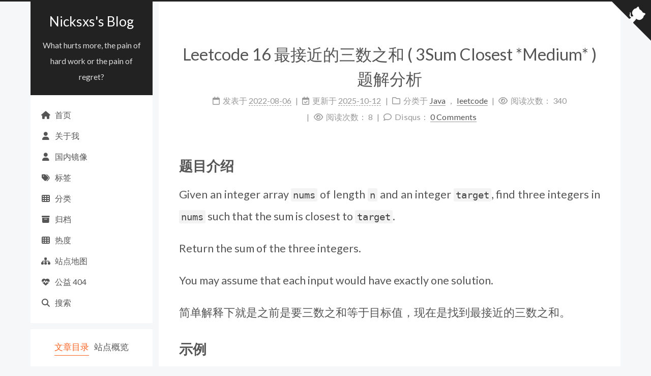

--- FILE ---
content_type: text/html; charset=utf-8
request_url: https://nicksxs.me/2022/08/06/Leetcode-16-%E6%9C%80%E6%8E%A5%E8%BF%91%E7%9A%84%E4%B8%89%E6%95%B0%E4%B9%8B%E5%92%8C-3Sum-Closest-Medium-%E9%A2%98%E8%A7%A3%E5%88%86%E6%9E%90/index.html
body_size: 24393
content:
<!doctypehtml><html lang=zh-CN><meta charset=UTF-8><meta content=width=device-width name=viewport><meta content=#222 name=theme-color><meta content="Hexo 7.1.0" name=generator><link href=https://fonts.googleapis.com rel=preconnect><link href=https://cdnjs.cloudflare.com rel=preconnect><link href=/images/apple-touch-icon-next.png rel=apple-touch-icon sizes=180x180><link href=/images/favicon-32x32-next.png rel=icon sizes=32x32 type=image/png><link href=/images/favicon-16x16-next.png rel=icon sizes=16x16 type=image/png><link color=#222 href=/images/logo.svg rel=mask-icon><meta content=2X6S9P7CAjXjVvw8YyQR8pCu-B0oEu7O9quLgxXuWyA name=google-site-verification><meta content=dV8JGNzi0c name=baidu-site-verification><script>setTimeout(function(){var d=document.createElement("script");d.setAttribute("data-ad-client","ca-pub-7480618470784058"),d.async=!0,d.src="https://pagead2.googlesyndication.com/pagead/js/adsbygoogle.js",document.body.appendChild(d)},5e3),window.addEventListener?window.addEventListener("load",downloadJsAtOnload,!1):window.attachEvent?window.attachEvent("onload",downloadJsAtOnload):window.onload=downloadJsAtOnload</script><style>:root{--body-bg-color:#f5f7f9;--content-bg-color:#fff;--card-bg-color:#f5f5f5;--text-color:#555;--blockquote-color:#666;--link-color:#555;--link-hover-color:#222;--brand-color:#fff;--brand-hover-color:#fff;--table-row-odd-bg-color:#f9f9f9;--table-row-hover-bg-color:#f5f5f5;--menu-item-bg-color:#f5f5f5;--theme-color:#222;--btn-default-bg:#fff;--btn-default-color:#555;--btn-default-border-color:#555;--btn-default-hover-bg:#222;--btn-default-hover-color:#fff;--btn-default-hover-border-color:#222;--highlight-background:#f3f3f3;--highlight-foreground:#444;--highlight-gutter-background:#e1e1e1;--highlight-gutter-foreground:#555;color-scheme:light}html{line-height:1.15;-webkit-text-size-adjust:100%}details,main{display:block}pre{font-size:1em;overflow:auto;padding:10px}abbr[title]{border-bottom:none;text-decoration:underline;text-decoration:underline dotted}b,strong{font-weight:bolder}code,kbd,samp{font-family:monospace,monospace;font-size:1em}small{font-size:80%}sub,sup{font-size:75%;line-height:0;position:relative;vertical-align:baseline}sub{bottom:-.25em}sup{top:-.5em}img{border-style:none}button,input,optgroup,select,textarea{font-family:inherit;font-size:100%;line-height:1.15;margin:0}button,input{overflow:visible}button,select{text-transform:none}[type=button],[type=reset],[type=submit],button{-webkit-appearance:button}[type=button]::-moz-focus-inner,[type=reset]::-moz-focus-inner,[type=submit]::-moz-focus-inner,button::-moz-focus-inner{border-style:none;padding:0}[type=button]:-moz-focusring,[type=reset]:-moz-focusring,[type=submit]:-moz-focusring,button:-moz-focusring{outline:ButtonText dotted 1px}fieldset{padding:.35em .75em .625em}legend{box-sizing:border-box;color:inherit;display:table;max-width:100%;padding:0;white-space:normal}progress{vertical-align:baseline}.table-container,textarea{overflow:auto}[type=checkbox],[type=radio]{box-sizing:border-box;padding:0}[type=number]::-webkit-inner-spin-button,[type=number]::-webkit-outer-spin-button{height:auto}[type=search]{outline-offset:-2px;-webkit-appearance:textfield}[type=search]::-webkit-search-decoration{-webkit-appearance:none}::-webkit-file-upload-button{font:inherit;-webkit-appearance:button}summary{display:list-item}[hidden],template{display:none}::selection{background:#262a30;color:#eee}body,html{height:100%}body{margin:0;background:var(--body-bg-color);box-sizing:border-box;color:var(--text-color);font-family:Lato,'PingFang SC','Microsoft YaHei',sans-serif;font-size:1.2em;line-height:2;min-height:100%;position:relative;transition:padding .2s ease-in-out}h1,h2,h3,h4,h5,h6{font-family:Lato,'PingFang SC','Microsoft YaHei',sans-serif;font-weight:700;line-height:1.5;margin:30px 0 15px}h1{font-size:1.5em}h2{font-size:1.375em}h3{font-size:1.25em}h4{font-size:1.125em}h5{font-size:1em}h6{font-size:.875em}p{margin:0 0 20px}a{background:0 0;border-bottom:1px solid #999;color:var(--link-color);cursor:pointer;outline:0;text-decoration:none;overflow-wrap:break-word}a:hover{border-bottom-color:var(--link-hover-color);color:var(--link-hover-color)}embed,iframe,img,video{display:block;margin-left:auto;margin-right:auto;max-width:100%}hr{box-sizing:content-box;overflow:visible;background-image:repeating-linear-gradient(-45deg,#ddd,#ddd 4px,transparent 4px,transparent 8px);border:0;height:3px;margin:40px 0}blockquote{border-left:4px solid #ddd;color:var(--blockquote-color);margin:0;padding:0 15px}blockquote cite::before{content:'-';padding:0 5px}dt{font-weight:700}dd{margin:0;padding:0}table{border-collapse:collapse;border-spacing:0;font-size:.875em;margin:0 0 20px;width:100%}tbody tr:nth-of-type(odd){background:var(--table-row-odd-bg-color)}tbody tr:hover{background:var(--table-row-hover-bg-color)}caption,td,th{padding:8px}td,th{border:1px solid #ddd;border-bottom:3px solid #ddd}th{font-weight:700;padding-bottom:10px}td{border-bottom-width:1px}.btn{background:var(--btn-default-bg);border:2px solid var(--btn-default-border-color);border-radius:2px;color:var(--btn-default-color);display:inline-block;font-size:.875em;line-height:2;padding:0 20px;transition:background-color .2s ease-in-out}.btn:hover{background:var(--btn-default-hover-bg);border-color:var(--btn-default-hover-border-color);color:var(--btn-default-hover-color)}.btn+.btn{margin:0 0 8px 8px}.btn .fa-fw{text-align:left;width:1.285714285714286em}.toggle{line-height:0}.toggle .toggle-line{background:#fff;display:block;height:2px;left:0;position:relative;top:0;transition:.4s;width:100%}.toggle .toggle-line:first-child{margin-top:1px}.toggle .toggle-line:not(:first-child){margin-top:4px}.toggle.toggle-arrow :first-child{left:50%;top:2px;transform:rotate(45deg);width:50%}.toggle.toggle-arrow :last-child{left:50%;top:-2px;transform:rotate(-45deg);width:50%}.toggle.toggle-close :nth-child(2){opacity:0}.toggle.toggle-close :first-child{top:6px;transform:rotate(45deg)}.toggle.toggle-close :last-child{top:-6px;transform:rotate(-45deg)}/*!
  Theme: Default
  Description: Original highlight.js style
  Author: (c) Ivan Sagalaev <maniac@softwaremaniacs.org>
  Maintainer: @highlightjs/core-team
  Website: https://highlightjs.org/
  License: see project LICENSE
  Touched: 2021
*/pre code.hljs{display:block;overflow-x:auto;padding:1em}code.hljs{padding:3px 5px}.hljs{background:#f3f3f3;color:#444}.hljs-comment{color:#697070}.hljs-punctuation,.hljs-tag{color:#444a}.hljs-tag .hljs-attr,.hljs-tag .hljs-name{color:#444}.hljs-attribute,.hljs-doctag,.hljs-keyword,.hljs-meta .hljs-keyword,.hljs-name,.hljs-selector-tag{font-weight:700}.hljs-deletion,.hljs-number,.hljs-quote,.hljs-selector-class,.hljs-selector-id,.hljs-string,.hljs-template-tag,.hljs-type{color:#800}.hljs-section,.hljs-title{color:#800;font-weight:700}.hljs-link,.hljs-operator,.hljs-regexp,.hljs-selector-attr,.hljs-selector-pseudo,.hljs-symbol,.hljs-template-variable,.hljs-variable{color:#ab5656}.hljs-literal{color:#695}.hljs-addition,.hljs-built_in,.hljs-bullet,.hljs-code{color:#397300}.hljs-meta{color:#1f7199}.hljs-meta .hljs-string{color:#38a}.hljs-emphasis{font-style:italic}.hljs-strong{font-weight:700}code[class*=language-],pre[class*=language-]{color:#000;background:0 0;text-shadow:0 1px #fff;font-family:Consolas,Monaco,'Andale Mono','Ubuntu Mono',monospace;font-size:1em;text-align:left;white-space:pre;word-spacing:normal;word-break:normal;word-wrap:normal;line-height:1.5;-moz-tab-size:4;-o-tab-size:4;tab-size:4;-webkit-hyphens:none;-moz-hyphens:none;-ms-hyphens:none;hyphens:none}code[class*=language-] ::-moz-selection,code[class*=language-]::-moz-selection,pre[class*=language-] ::-moz-selection,pre[class*=language-]::-moz-selection{text-shadow:none;background:#b3d4fc}code[class*=language-] ::selection,code[class*=language-]::selection,pre[class*=language-] ::selection,pre[class*=language-]::selection{text-shadow:none;background:#b3d4fc}@media print{code[class*=language-],pre[class*=language-]{text-shadow:none}}pre[class*=language-]{padding:1em;margin:.5em 0;overflow:auto}:not(pre)>code[class*=language-],pre[class*=language-]{background:#f5f2f0}:not(pre)>code[class*=language-]{padding:.1em;border-radius:.3em;white-space:normal}.token.cdata,.token.comment,.token.doctype,.token.prolog{color:#708090}.token.punctuation{color:#999}.token.namespace{opacity:.7}.token.boolean,.token.constant,.token.deleted,.token.number,.token.property,.token.symbol,.token.tag{color:#905}.token.attr-name,.token.builtin,.token.char,.token.inserted,.token.selector,.token.string{color:#690}.language-css .token.string,.style .token.string,.token.entity,.token.operator,.token.url{color:#9a6e3a;background:hsla(0,0%,100%,.5)}.token.atrule,.token.attr-value,.token.keyword{color:#07a}.token.class-name,.token.function{color:#dd4a68}.token.important,.token.regex,.token.variable{color:#e90}.token.bold,.token.important{font-weight:700}.token.italic{font-style:italic}.token.entity{cursor:help}pre[class*=language-].line-numbers{position:relative;padding-left:3.8em;counter-reset:linenumber}pre[class*=language-].line-numbers>code{position:relative;white-space:inherit}.line-numbers .line-numbers-rows{position:absolute;pointer-events:none;top:0;font-size:100%;left:-3.8em;width:3em;letter-spacing:-1px;border-right:1px solid #999;-webkit-user-select:none;-moz-user-select:none;-ms-user-select:none;user-select:none}.line-numbers-rows>span{display:block;counter-increment:linenumber}.line-numbers-rows>span:before{content:counter(linenumber);color:#999;display:block;padding-right:.8em;text-align:right}.code-container:hover .copy-btn,.highlight:hover .copy-btn{opacity:1}.code-container{position:relative}.copy-btn{color:#333;cursor:pointer;line-height:1.6;opacity:0;padding:2px 6px;position:absolute;transition:opacity .2s ease-in-out;background-color:#eee;background-image:linear-gradient(#fcfcfc,#eee);border:1px solid #d5d5d5;border-radius:3px;font-size:.8125em;right:4px;top:8px}code,figure.highlight,kbd,pre{background:var(--highlight-background);color:var(--highlight-foreground)}figure.highlight,pre{line-height:1.6;margin:0 auto 20px}figure.highlight figcaption,pre .caption,pre figcaption{background:var(--highlight-gutter-background);color:var(--highlight-foreground);display:flow-root;font-size:.875em;line-height:1.2;padding:.5em}figure.highlight figcaption a,pre .caption a,pre figcaption a{color:var(--highlight-foreground);float:right}figure.highlight figcaption a:hover,pre .caption a:hover,pre figcaption a:hover{border-bottom-color:var(--highlight-foreground)}code,pre{font-family:consolas,Menlo,monospace,'PingFang SC','Microsoft YaHei'}code{border-radius:3px;font-size:.875em;padding:2px 4px;overflow-wrap:break-word}kbd{border:2px solid #ccc;border-radius:.2em;box-shadow:.1em .1em .2em rgba(0,0,0,.1);font-family:inherit;padding:.1em .3em;white-space:nowrap}figure.highlight{overflow:auto;position:relative}figure.highlight pre{border:0;margin:0;padding:10px 0}figure.highlight table{border:0;margin:0;width:auto}figure.highlight td{border:0;padding:0}figure.highlight .gutter{-moz-user-select:none;-ms-user-select:none;-webkit-user-select:none;user-select:none}figure.highlight .gutter pre{background:var(--highlight-gutter-background);color:var(--highlight-gutter-foreground);padding-left:10px;padding-right:10px;text-align:right}figure.highlight .code pre{padding-left:10px;width:100%}figure.highlight .marked{background:rgba(0,0,0,.3)}pre .caption,pre figcaption{margin-bottom:10px}.gist table{width:auto}.gist table td{border:0}pre code{background:0 0;padding:0;text-shadow:none}.blockquote-center{border-left:0;margin:40px 0;padding:0;position:relative;text-align:center}.blockquote-center::after,.blockquote-center::before{left:0;line-height:1;opacity:.6;position:absolute;width:100%}.blockquote-center::before{border-top:1px solid #ccc;text-align:left;top:-20px;content:'\f10d';font-family:'Font Awesome 6 Free';font-weight:900}.blockquote-center::after{border-bottom:1px solid #ccc;bottom:-20px;text-align:right;content:'\f10e';font-family:'Font Awesome 6 Free';font-weight:900}.blockquote-center div,.blockquote-center p{text-align:center}.group-picture{margin-bottom:20px}.group-picture .group-picture-row{display:flex;gap:3px;margin-bottom:3px}.group-picture .group-picture-column{flex:1}.group-picture .group-picture-column img{height:100%;margin:0;object-fit:cover;width:100%}.post-body .label{color:#555;padding:0 2px}.post-body .label.default{background:#f0f0f0}.post-body .label.primary{background:#efe6f7}.post-body .label.info{background:#e5f2f8}.post-body .label.success{background:#e7f4e9}.post-body .label.warning{background:#fcf6e1}.post-body .label.danger{background:#fae8eb}.post-body .link-grid{display:grid;grid-gap:1.5rem;gap:1.5rem;grid-template-columns:1fr 1fr;margin-bottom:20px;padding:1rem}.post-body .link-grid .link-grid-container{border:solid #ddd;box-shadow:1rem 1rem .5rem rgba(0,0,0,.5);min-height:5rem;min-width:0;padding:.5rem;position:relative;transition:background .3s}.post-body .link-grid .link-grid-container:hover{animation:.5s next-shake;background:var(--card-bg-color)}.post-body .link-grid .link-grid-container:active{box-shadow:.5rem .5rem .25rem rgba(0,0,0,.5);transform:translate(.2rem,.2rem)}.post-body .link-grid .link-grid-container .link-grid-image{border:1px solid #ddd;border-radius:50%;box-sizing:border-box;height:5rem;padding:3px;position:absolute;width:5rem}.post-body .link-grid .link-grid-container p{margin:0 1rem 0 6rem}.post-body .link-grid .link-grid-container p:first-of-type{font-size:1.2em}.post-body .link-grid .link-grid-container p:last-of-type{font-size:.8em;line-height:1.3rem;opacity:.7}.post-body .link-grid .link-grid-container a{border:0;height:100%;left:0;position:absolute;top:0;width:100%}@keyframes next-shake{0%{transform:translate(1pt,1pt) rotate(0)}10%{transform:translate(-1pt,-2pt) rotate(-1deg)}20%{transform:translate(-3pt,0) rotate(1deg)}30%{transform:translate(3pt,2pt) rotate(0)}40%{transform:translate(1pt,-1pt) rotate(1deg)}50%{transform:translate(-1pt,2pt) rotate(-1deg)}60%{transform:translate(-3pt,1pt) rotate(0)}70%{transform:translate(3pt,1pt) rotate(-1deg)}80%{transform:translate(-1pt,-1pt) rotate(1deg)}90%{transform:translate(1pt,2pt) rotate(0)}100%{transform:translate(1pt,-2pt) rotate(-1deg)}}.post-body .note{border-radius:3px;margin-bottom:20px;padding:1em;position:relative;border:1px solid #eee;border-left-width:5px}.post-body .note summary{cursor:pointer;outline:0}.post-body .note summary p{display:inline}.post-body .note h2,.post-body .note h3,.post-body .note h4,.post-body .note h5,.post-body .note h6{border-bottom:initial;margin:0;padding-top:0}.post-body .note :first-child{margin-top:0}.post-body .note :last-child{margin-bottom:0}.post-body .note.default{border-left-color:#777}.post-body .note.default h2,.post-body .note.default h3,.post-body .note.default h4,.post-body .note.default h5,.post-body .note.default h6{color:#777}.post-body .note.primary{border-left-color:#6f42c1}.post-body .note.primary h2,.post-body .note.primary h3,.post-body .note.primary h4,.post-body .note.primary h5,.post-body .note.primary h6{color:#6f42c1}.post-body .note.info{border-left-color:#428bca}.post-body .note.info h2,.post-body .note.info h3,.post-body .note.info h4,.post-body .note.info h5,.post-body .note.info h6{color:#428bca}.post-body .note.success{border-left-color:#5cb85c}.post-body .note.success h2,.post-body .note.success h3,.post-body .note.success h4,.post-body .note.success h5,.post-body .note.success h6{color:#5cb85c}.post-body .note.warning{border-left-color:#f0ad4e}.post-body .note.warning h2,.post-body .note.warning h3,.post-body .note.warning h4,.post-body .note.warning h5,.post-body .note.warning h6{color:#f0ad4e}.post-body .note.danger{border-left-color:#d9534f}.post-body .note.danger h2,.post-body .note.danger h3,.post-body .note.danger h4,.post-body .note.danger h5,.post-body .note.danger h6{color:#d9534f}.post-body .tabs{margin-bottom:20px}.post-body .tabs,.tabs-comment{padding-top:10px}.post-body .tabs ul.nav-tabs,.tabs-comment ul.nav-tabs{background:var(--content-bg-color);display:flex;display:flex;flex-wrap:wrap;justify-content:center;margin:0;padding:0;position:-webkit-sticky;position:sticky;top:0;z-index:5}.post-body .tabs ul.nav-tabs li.tab,.tabs-comment ul.nav-tabs li.tab{border-bottom:1px solid #ddd;border-left:1px solid transparent;border-right:1px solid transparent;border-radius:0;border-top:3px solid transparent;flex-grow:1;list-style-type:none}@media (max-width:413px){.post-body .tabs ul.nav-tabs,.tabs-comment ul.nav-tabs{display:block;margin-bottom:5px}.post-body .tabs ul.nav-tabs li.tab,.tabs-comment ul.nav-tabs li.tab{border-bottom:1px solid transparent;border-left:3px solid transparent;border-right:1px solid transparent;border-top:1px solid transparent;border-radius:0}}.post-body .tabs ul.nav-tabs li.tab a,.tabs-comment ul.nav-tabs li.tab a{border-bottom:initial;display:block;line-height:1.8;padding:.25em .75em;text-align:center;transition:.2s ease-out}.post-body .tabs ul.nav-tabs li.tab a i[class^=fa],.tabs-comment ul.nav-tabs li.tab a i[class^=fa]{width:1.285714285714286em}.post-body .tabs ul.nav-tabs li.tab.active,.tabs-comment ul.nav-tabs li.tab.active{border-color:#fc6423 #ddd transparent}@media (max-width:413px){.post-body .tabs ul.nav-tabs li.tab.active,.tabs-comment ul.nav-tabs li.tab.active{border-color:#ddd #ddd #ddd #fc6423}}.post-body .tabs ul.nav-tabs li.tab.active a,.tabs-comment ul.nav-tabs li.tab.active a{cursor:default}.post-body .tabs .tab-content,.tabs-comment .tab-content{border:1px solid #ddd;border-radius:0;border-top-color:transparent}@media (max-width:413px){.post-body .tabs .tab-content,.tabs-comment .tab-content{border-radius:0;border-top-color:#ddd}}.post-body .tabs .tab-content .tab-pane,.tabs-comment .tab-content .tab-pane{padding:20px 20px 0}.post-body .tabs .tab-content .tab-pane:not(.active),.tabs-comment .tab-content .tab-pane:not(.active){display:none}.pagination .next,.pagination .page-number,.pagination .prev,.pagination .space{display:inline-block;margin:-1px 10px 0;padding:0 10px}.algolia-pagination .current .page-number,.pagination .page-number.current{background:#ccc;border-color:#ccc;color:var(--content-bg-color)}.pagination{border-top:1px solid #eee;margin:120px 0 0;text-align:center}.pagination .next,.pagination .page-number,.pagination .prev{border-bottom:0;border-top:1px solid #eee;transition:border-color .2s ease-in-out}.pagination .next:hover,.pagination .page-number:hover,.pagination .prev:hover{border-top-color:var(--link-hover-color)}@media (max-width:767px){.post-body .link-grid{grid-template-columns:1fr}.pagination .next,.pagination .page-number,.pagination .prev,.pagination .space{margin:0 5px}.pagination{border-top:0}.pagination .next,.pagination .page-number,.pagination .prev{border-bottom:1px solid #eee;border-top:0}.pagination .next:hover,.pagination .page-number:hover,.pagination .prev:hover{border-bottom-color:var(--link-hover-color)}.site-meta{text-align:center}}.pagination .space{margin:0;padding:0}.comments{margin-top:60px;overflow:hidden}.comment-button-group{display:flex;display:flex;flex-wrap:wrap;justify-content:center;justify-content:center;margin:1em 0}.comment-button-group .comment-button{margin:.1em .2em}.comment-button-group .comment-button.active{background:var(--btn-default-hover-bg);border-color:var(--btn-default-hover-border-color);color:var(--btn-default-hover-color)}.comment-position{display:none}.comment-position.active{display:block}.tabs-comment{margin-top:4em;padding-top:0}.tabs-comment .comments{margin-top:0;padding-top:0}.headband{background:var(--theme-color);height:3px}@media (max-width:991px){.headband{display:none}}.site-brand-container{display:flex;flex-shrink:0;padding:0 10px}.use-motion .column,.use-motion .site-brand-container .toggle{opacity:0}.site-meta{flex-grow:1;text-align:center}.custom-logo-image{margin-top:20px}@media (max-width:991px){.custom-logo-image{display:none}}.brand{border-bottom:0;color:var(--brand-color);display:inline-block;padding:0}.brand:hover{color:var(--brand-hover-color)}.site-title{font-family:Lato,'PingFang SC','Microsoft YaHei',sans-serif;font-size:1.375em;font-weight:400;line-height:1.5;margin:0}.site-subtitle{color:#ddd;font-size:.8125em;margin:10px 10px 0}.use-motion .custom-logo-image,.use-motion .site-subtitle,.use-motion .site-title{opacity:0;position:relative;top:-10px}.site-nav-right,.site-nav-toggle{display:none}.site-nav-right .toggle,.site-nav-toggle .toggle{color:var(--text-color);padding:10px;width:22px}.site-nav-right .toggle .toggle-line,.site-nav-toggle .toggle .toggle-line{background:var(--text-color);border-radius:1px}@media (max-width:767px){.site-nav-right,.site-nav-toggle{display:flex;flex-direction:column;justify-content:center}.site-nav{--scroll-height:0;height:0;overflow:hidden;transition:height .2s ease-in-out,visibility .2s ease-in-out;visibility:hidden}body:not(.site-nav-on) .site-nav .animated{animation:none}body.site-nav-on .site-nav{height:var(--scroll-height);visibility:unset}}.menu{margin:0;padding:1em 0;text-align:center}.menu-item{display:inline-block;list-style:none;margin:0 10px}@media (max-width:767px){.menu-item{display:block;margin-top:10px}.menu-item.menu-item-search{display:none}}.menu-item a{border-bottom:0;display:block;font-size:.8125em;transition:border-color .2s ease-in-out}.menu-item a.menu-item-active,.menu-item a:hover{background:var(--menu-item-bg-color)}.menu-item i[class^=fa]{margin-right:8px}.menu-item .badge{display:inline-block;font-weight:700;line-height:1;margin-left:.35em;margin-top:.35em;text-align:center;white-space:nowrap}.use-motion .menu-item{visibility:hidden}.github-corner :hover .octo-arm{animation:560ms ease-in-out octocat-wave}.github-corner svg{color:#fff;fill:var(--theme-color);position:absolute;right:0;top:0;z-index:5}@media (max-width:991px){.github-corner{display:none}.github-corner svg{color:var(--theme-color);fill:#fff}.github-corner .github-corner:hover .octo-arm{animation:none}.github-corner .github-corner .octo-arm{animation:560ms ease-in-out octocat-wave}}@keyframes octocat-wave{0%,100%{transform:rotate(0)}20%,60%{transform:rotate(-25deg)}40%,80%{transform:rotate(10deg)}}.sidebar-inner{color:#999;padding:18px 10px;text-align:center;display:flex;flex-direction:column;justify-content:center}.cc-license .cc-opacity{border-bottom:0;opacity:.7}.cc-license .cc-opacity:hover{opacity:.9}.cc-license img{display:inline-block}.site-author-image{border:1px solid #eee;max-width:120px;padding:2px}.site-author-name{color:var(--text-color);font-weight:600;margin:0}.site-description{color:#999;font-size:.8125em;margin-top:0}.links-of-author a{font-size:.8125em}.links-of-author i[class^=fa]{margin-right:2px}.sidebar .sidebar-button:not(:first-child){margin-top:15px}.sidebar .sidebar-button button{background:0 0;cursor:pointer;line-height:2;padding:0 15px;border-radius:4px}.sidebar .sidebar-button button i[class^=fa]{margin-right:5px}.links-of-blogroll{font-size:.8125em}.links-of-blogroll-title{font-size:.875em;font-weight:600}.links-of-blogroll-list{list-style:none;margin:0;padding:0}.sidebar-nav{font-size:.875em;height:0;margin:0;overflow:hidden;padding-left:0;pointer-events:none;transition:height .2s ease-in-out,visibility .2s ease-in-out;visibility:hidden}.sidebar-nav-active .sidebar-nav{height:calc(2em + 1px);pointer-events:unset;visibility:unset}.sidebar-nav li{border-bottom:1px solid transparent;color:var(--text-color);cursor:pointer;display:inline-block;transition:border-bottom-color .2s ease-in-out,color .2s ease-in-out}.sidebar-nav li.sidebar-nav-overview{margin-left:10px}.sidebar-nav li:hover{color:#fc6423}.sidebar-overview-active .sidebar-nav-overview,.sidebar-toc-active .sidebar-nav-toc{border-bottom-color:#fc6423;color:#fc6423;transition-delay:0.2s}.sidebar-overview-active .sidebar-nav-overview:hover,.sidebar-toc-active .sidebar-nav-toc:hover{color:#fc6423}.sidebar-panel-container{align-items:start;display:grid;flex:1;overflow-x:hidden;overflow-y:auto;padding-top:0;transition:padding-top .2s ease-in-out}.sidebar-nav-active .sidebar-panel-container{padding-top:20px}.sidebar-panel{animation:.2s ease-in-out deactivate-sidebar-panel;grid-area:1/1;height:0;opacity:0;overflow:hidden;pointer-events:none;transform:translateY(0);transition:.2s ease-in-out;transition-property:opacity,transform,visibility;visibility:hidden}.sidebar-nav-active .sidebar-panel,.sidebar-overview-active .sidebar-panel.post-toc-wrap{transform:translateY(-20px)}.sidebar-overview-active:not(.sidebar-nav-active) .sidebar-panel.post-toc-wrap{transition-delay:0s,0.2s,0s}.sidebar-overview-active .sidebar-panel.site-overview-wrap,.sidebar-toc-active .sidebar-panel.post-toc-wrap{animation-name:activate-sidebar-panel;height:auto;opacity:1;pointer-events:unset;transform:translateY(0);transition-delay:0.2s,0.2s,0s;visibility:unset}.sidebar-panel.site-overview-wrap{display:flex;flex-direction:column;justify-content:center;gap:10px;justify-content:flex-start}@keyframes deactivate-sidebar-panel{from{height:var(--inactive-panel-height,0)}to{height:var(--active-panel-height,0)}}@keyframes activate-sidebar-panel{from{height:var(--inactive-panel-height,auto)}to{height:var(--active-panel-height,auto)}}.sidebar-toggle{bottom:61px;height:16px;padding:5px;width:16px;background:#222;cursor:pointer;opacity:.6;position:fixed;z-index:30;right:30px}.sidebar-toggle:hover{opacity:.8}@media (max-width:991px){.sidebar-toggle{right:20px;opacity:.8}}.sidebar-toggle:hover .toggle-line{background:#fc6423}@media (any-hover:hover){body:not(.sidebar-active) .sidebar-toggle:hover :first-child{left:50%;top:2px;transform:rotate(45deg);width:50%}body:not(.sidebar-active) .sidebar-toggle:hover :last-child{left:50%;top:-2px;transform:rotate(-45deg);width:50%}}.sidebar-active .sidebar-toggle :nth-child(2){opacity:0}.sidebar-active .sidebar-toggle :first-child{top:6px;transform:rotate(45deg)}.sidebar-active .sidebar-toggle :last-child{top:-6px;transform:rotate(-45deg)}.post-toc{font-size:.875em}.post-toc ol{list-style:none;margin:0;padding:0 2px 0 10px;text-align:left}.post-toc ol>:last-child{margin-bottom:5px}.post-toc ol>ol{padding-left:0}.post-toc ol a{transition:.2s ease-in-out}.post-toc .nav-item{line-height:1.8;overflow:hidden;text-overflow:ellipsis;white-space:nowrap}.post-toc .nav .nav-child{--height:0;height:0;opacity:0;overflow:hidden;transition:.2s ease-in-out;visibility:hidden}.post-toc .nav .active>.nav-child{height:var(--height,auto);opacity:1;visibility:unset}.post-toc .nav .active>a{border-bottom-color:#fc6423;color:#fc6423}.post-toc .nav .active-current>a,.post-toc .nav .active-current>a:hover{color:#fc6423}.site-state{display:flex;flex-wrap:wrap;justify-content:center;line-height:1.4}.site-state-item a{border-bottom:0;display:block}.site-state-item-count{display:block;font-size:1em;font-weight:600}.site-state-item-name{color:#999;font-size:.8125em}.sidebar-post-related{font-size:.8125em;padding:18px 0 0}.popular-posts{margin:0;padding:1em 0;text-align:left}.popular-posts .popular-posts-item{display:block}.popular-posts .popular-posts-item .popular-posts-link{border-bottom:0;display:block;padding:5px 20px;transition:background .2s ease-in-out}.popular-posts .popular-posts-item .popular-posts-link:hover{background:var(--menu-item-bg-color)}.popular-posts .popular-posts-item .popular-posts-time{color:#999}.footer{color:#999;font-size:.875em;padding:20px 0;transition:left .2s ease-in-out,right .2s ease-in-out}.footer.footer-fixed{bottom:0;left:0;position:absolute;right:0}.footer-inner{box-sizing:border-box;text-align:center;display:flex;flex-direction:column;justify-content:center;margin:0 auto;width:calc(100% - 20px)}@media (max-width:767px){.menu-item .badge{float:right;margin-left:0}.footer-inner{width:auto}}@media (min-width:1200px){.footer-inner{width:1160px}}@media (min-width:1600px){.footer-inner{width:73%}}.use-motion .footer{opacity:0}.languages{display:inline-block;font-size:1.125em;position:relative}.languages .lang-select-label span{margin:0 .5em}.languages .lang-select{height:100%;left:0;opacity:0;position:absolute;top:0;width:100%}.with-love{color:red;display:inline-block;margin:0 5px}.beian img{display:inline-block;margin:0 3px;vertical-align:middle}.busuanzi-count #busuanzi_container_site_pv,.busuanzi-count #busuanzi_container_site_uv{display:none}@keyframes icon-animate{0%,100%{transform:scale(1)}10%,30%{transform:scale(.9)}20%,40%,50%,60%,70%,80%{transform:scale(1.1)}}@media (max-width:567px){.main-inner{padding:initial!important}.posts-expand .post-header{margin-bottom:10px!important}.post-block{margin-top:initial!important;padding:8px 18px!important}.post-body h1,.post-body h2,.post-body h3,.post-body h4,.post-body h5,.post-body h6{margin:20px 0 8px}.post-body .note h1,.post-body .note h2,.post-body .note h3,.post-body .note h4,.post-body .note h5,.post-body .note h6,.post-body .tabs .tab-content .tab-pane h1,.post-body .tabs .tab-content .tab-pane h2,.post-body .tabs .tab-content .tab-pane h3,.post-body .tabs .tab-content .tab-pane h4,.post-body .tabs .tab-content .tab-pane h5,.post-body .tabs .tab-content .tab-pane h6{margin:0 5px}.post-body>p{margin:0 0 10px}.post-body .note>p,.post-body .tabs .tab-content .tab-pane>p{padding:0 5px}.post-body img,.post-body video{margin-bottom:10px!important}.post-body .fancybox+figcaption,.post-body img+figcaption{margin:-5px auto 15px!important}.post-body .note{margin-bottom:10px!important;padding:10px!important}.post-body .tabs .tab-content .tab-pane{padding:10px 10px 0!important}.post-eof{margin:40px auto 20px!important}.pagination{margin-top:40px}}.back-to-top{font-size:12px;align-items:center;bottom:-100px;color:#fff;display:flex;height:26px;transition:bottom .2s ease-in-out;background:#222;cursor:pointer;opacity:.6;position:fixed;z-index:30;right:30px}.back-to-top span{margin-right:8px;display:none}.back-to-top .fa{text-align:center;width:26px}.back-to-top:hover{opacity:.8;color:#fc6423}.back-to-top.back-to-top-on{bottom:30px}.rtl.post-body a,.rtl.post-body h1,.rtl.post-body h2,.rtl.post-body h3,.rtl.post-body h4,.rtl.post-body h5,.rtl.post-body h6,.rtl.post-body li,.rtl.post-body ol,.rtl.post-body p,.rtl.post-body ul{direction:rtl;font-family:UKIJ Ekran}.rtl.post-title{font-family:UKIJ Ekran}.post-button{margin-top:40px;text-align:center}.use-motion .collection-header,.use-motion .comments,.use-motion .pagination,.use-motion .post-block,.use-motion .post-body,.use-motion .post-header{visibility:hidden}.posts-collapse .post-content{margin-bottom:35px;margin-left:35px;position:relative}@media (max-width:767px){.posts-collapse .post-content{margin-left:0;margin-right:0}}.posts-collapse .post-content .collection-title{font-size:1.125em;position:relative}.posts-collapse .post-content .collection-title::before{background:#999;border:1px solid #fff;margin-left:-6px;margin-top:-4px;position:absolute;top:50%;border-radius:50%;content:' ';height:10px;width:10px}.posts-collapse .post-content .collection-year{font-size:1.5em;font-weight:700;margin:60px 0;position:relative}.posts-collapse .post-content .collection-year::before{background:#bbb;margin-left:-4px;margin-top:-4px;position:absolute;top:50%;border-radius:50%;content:' ';height:8px;width:8px}.posts-collapse .post-content .collection-header{display:block;margin-left:20px}.posts-collapse .post-content .collection-header small{color:#bbb;margin-left:5px}.posts-collapse .post-content .post-header{border-bottom:1px dashed #ccc;margin:30px 2px 0;padding-left:15px;position:relative;transition:border .2s ease-in-out}.posts-collapse .post-content .post-header::before{background:#bbb;border:1px solid #fff;left:-6px;position:absolute;top:.75em;transition:background .2s ease-in-out;border-radius:50%;content:' ';height:6px;width:6px}.posts-collapse .post-content .post-header:hover{border-bottom-color:#666}.posts-collapse .post-content .post-header:hover::before{background:#222}.posts-collapse .post-content .post-meta-container{display:inline;font-size:.75em;margin-right:10px}.posts-collapse .post-content .post-title{display:inline}.posts-collapse .post-content .post-title a{border-bottom:0;color:var(--link-color)}.posts-collapse .post-content::before{background:#f5f5f5;content:' ';height:100%;margin-left:-2px;position:absolute;top:1.25em;width:4px}.post-body{font-family:Lato,'PingFang SC','Microsoft YaHei',sans-serif;overflow-wrap:break-word}@media (min-width:1200px){.post-body{font-size:1.125em}}@media (min-width:992px){.post-body{text-align:justify}}.post-body h1 .header-anchor,.post-body h1 .headerlink,.post-body h2 .header-anchor,.post-body h2 .headerlink,.post-body h3 .header-anchor,.post-body h3 .headerlink,.post-body h4 .header-anchor,.post-body h4 .headerlink,.post-body h5 .header-anchor,.post-body h5 .headerlink,.post-body h6 .header-anchor,.post-body h6 .headerlink{border-bottom-style:none;color:inherit;float:right;font-size:.875em;margin-left:10px;opacity:0}.post-body h1 .header-anchor::before,.post-body h1 .headerlink::before,.post-body h2 .header-anchor::before,.post-body h2 .headerlink::before,.post-body h3 .header-anchor::before,.post-body h3 .headerlink::before,.post-body h4 .header-anchor::before,.post-body h4 .headerlink::before,.post-body h5 .header-anchor::before,.post-body h5 .headerlink::before,.post-body h6 .header-anchor::before,.post-body h6 .headerlink::before{content:'\f0c1';font-family:'Font Awesome 6 Free';font-weight:900}.post-body h1:hover .header-anchor,.post-body h1:hover .headerlink,.post-body h2:hover .header-anchor,.post-body h2:hover .headerlink,.post-body h3:hover .header-anchor,.post-body h3:hover .headerlink,.post-body h4:hover .header-anchor,.post-body h4:hover .headerlink,.post-body h5:hover .header-anchor,.post-body h5:hover .headerlink,.post-body h6:hover .header-anchor,.post-body h6:hover .headerlink{opacity:.5}.post-body h1:hover .header-anchor:hover,.post-body h1:hover .headerlink:hover,.post-body h2:hover .header-anchor:hover,.post-body h2:hover .headerlink:hover,.post-body h3:hover .header-anchor:hover,.post-body h3:hover .headerlink:hover,.post-body h4:hover .header-anchor:hover,.post-body h4:hover .headerlink:hover,.post-body h5:hover .header-anchor:hover,.post-body h5:hover .headerlink:hover,.post-body h6:hover .header-anchor:hover,.post-body h6:hover .headerlink:hover{opacity:1}.post-body .exturl .fa{font-size:.875em;margin-left:4px}.post-body .fancybox+figcaption,.post-body img+figcaption{color:#999;font-size:.875em;font-weight:700;line-height:1;margin:-15px auto 15px;text-align:center}.post-body embed,.post-body iframe,.post-body img,.post-body video{margin-bottom:20px}.post-body .video-container{height:0;margin-bottom:20px;overflow:hidden;padding-top:75%;position:relative;width:100%}.post-body .video-container embed,.post-body .video-container iframe,.post-body .video-container object{height:100%;left:0;margin:0;position:absolute;top:0;width:100%}.post-gallery{display:flex;min-height:200px}.post-gallery .post-gallery-image{flex:1}.post-gallery .post-gallery-image:not(:first-child){clip-path:polygon(40px 0,100% 0,100% 100%,0 100%);margin-left:-20px}.post-gallery .post-gallery-image:not(:last-child){margin-right:-20px}.post-gallery .post-gallery-image img{height:100%;object-fit:cover;opacity:1;width:100%}.posts-expand .post-gallery{margin-bottom:60px}.posts-collapse .post-gallery{margin:15px 0}.posts-expand .post-header{font-size:1.125em;margin-bottom:60px;text-align:center}.posts-expand .post-title{font-size:1.5em;font-weight:400;margin:initial;overflow-wrap:break-word}.posts-expand .post-title-link{border-bottom:0;color:var(--link-color);display:inline-block;position:relative}.posts-expand .post-title-link::before{background:var(--link-color);bottom:0;content:'';height:2px;left:0;position:absolute;transform:scaleX(0);transition:transform .2s ease-in-out;width:100%}.posts-expand .post-title-link:hover::before{transform:scaleX(1)}.posts-expand .post-title-link .fa{font-size:.875em;margin-left:5px}.post-sticky-flag{display:inline-block;margin-right:8px;transform:rotate(30deg)}.posts-expand .post-meta-container{color:#999;font-family:Lato,'PingFang SC','Microsoft YaHei',sans-serif;font-size:.75em;margin-top:3px}.posts-expand .post-meta-container .post-description{font-size:.875em;margin-top:2px}.posts-expand .post-meta-container time{border-bottom:1px dashed #999}.post-meta{display:flex;flex-wrap:wrap;justify-content:center}:not(.post-meta-break)+.post-meta-item::before{content:'|';margin:0 .5em}.post-meta-item-icon{margin-right:3px}@media (max-width:991px){.back-to-top{right:20px;opacity:.8}.post-body{text-align:justify}.post-meta-item-text{display:none}}.post-meta-break{flex-basis:100%;height:0}#busuanzi_container_page_pv{display:none}.post-nav{border-top:1px solid #eee;display:flex;gap:30px;justify-content:space-between;margin-top:1em;padding:10px 5px 0}.post-nav-item{flex:1}.post-nav-item a{border-bottom:0;display:block;font-size:.875em;line-height:1.6}.post-nav-item a:active{top:2px}.post-nav-item .fa{font-size:.75em}.post-nav-item:first-child .fa{margin-right:5px}.post-nav-item:last-child{text-align:right}.post-nav-item:last-child .fa{margin-left:5px}.post-footer{display:flex;flex-direction:column;justify-content:center}.post-eof{background:#ccc;height:1px;margin:80px auto 60px;width:8%}.post-block:last-of-type .post-eof{display:none}.post-copyright ul{list-style:none;overflow:hidden;padding:.5em 1em;position:relative;background:var(--card-bg-color);border-left:3px solid #ff2a2a;margin:1em 0 0}.post-copyright ul::after{content:'\f25e';font-family:'Font Awesome 6 Brands';font-size:200px;opacity:.1;position:absolute;right:-50px;top:-150px}.post-tags{margin-top:40px;text-align:center}.post-tags a{display:inline-block;font-size:.8125em}.post-tags a:not(:last-child){margin-right:10px}.social-like{border-top:1px solid #eee;font-size:.875em;margin-top:1em;padding-top:1em;display:flex;flex-wrap:wrap;justify-content:center}.social-like a{border-bottom:none}.reward-container{margin:1em 0 0;padding:1em 0;text-align:center}.reward-container button{background:0 0;color:#fc6423;cursor:pointer;line-height:2;padding:0 15px;border:2px solid #fc6423;border-radius:2px;outline:0;transition:.2s ease-in-out;vertical-align:text-top}.reward-container button:hover{background:#fc6423;color:#fff}.post-reward{display:none;padding-top:20px}.post-reward.active{display:block}.post-reward div{display:inline-block}.post-reward div span{display:block}.post-reward img{display:inline-block;margin:.8em 2em 0;max-width:100%;width:180px}@keyframes next-roll{from{transform:rotateZ(30deg)}to{transform:rotateZ(-30deg)}}.category-all-page .category-all-title{text-align:center}.category-all-page .category-all{margin-top:20px}.category-all-page .category-list{list-style:none;margin:0;padding:0}.category-all-page .category-list-item{margin:5px 10px}.category-all-page .category-list-count{color:#bbb}.category-all-page .category-list-count::before{content:' ('}.category-all-page .category-list-count::after{content:') '}.category-all-page .category-list-child{padding-left:10px}.event-list hr{background:#222;margin:20px 0 45px}.event-list hr::after{background:#222;color:#fff;content:'NOW';display:inline-block;font-weight:700;padding:0 5px}.event-list .event{--event-background:#222;--event-foreground:#bbb;--event-title:#fff;background:var(--event-background);padding:15px}.event-list .event .event-summary{border-bottom:0;color:var(--event-title);margin:0;padding:0 0 0 35px;position:relative}.event-list .event .event-summary::before{animation:1s ease-in-out infinite alternate dot-flash;background:var(--event-title);left:0;margin-top:-6px;position:absolute;top:50%;border-radius:50%;content:' ';height:12px;width:12px}.event-list .event:nth-of-type(odd) .event-summary::before{animation-delay:.5s}.event-list .event:not(:last-child){margin-bottom:20px}.event-list .event .event-relative-time{color:var(--event-foreground);display:inline-block;font-size:12px;font-weight:400;padding-left:12px}.event-list .event .event-details{color:var(--event-foreground);display:block;line-height:18px;padding:6px 0 6px 35px}.event-list .event .event-details::before{color:var(--event-foreground);display:inline-block;margin-right:9px;width:14px;font-family:'Font Awesome 6 Free';font-weight:900}.event-list .event .event-details.event-location::before{content:'\f041'}.event-list .event .event-details.event-duration::before{content:'\f017'}.event-list .event .event-details.event-description::before{content:'\f024'}.event-list .event-past{--event-background:#f5f5f5;--event-foreground:#999;--event-title:#222}@keyframes dot-flash{from{opacity:1;transform:scale(1)}to{opacity:0;transform:scale(.8)}}ul.breadcrumb{font-size:.75em;list-style:none;margin:1em 0;padding:0 2em;text-align:center}ul.breadcrumb li{display:inline}ul.breadcrumb li:not(:first-child)::before{content:'/\00a0';font-weight:400;padding:.5em}ul.breadcrumb li:last-child{font-weight:700}.tag-cloud{text-align:center}.tag-cloud a{display:inline-block;margin:10px}.tag-cloud-0{border-bottom-color:#aaa;color:#aaa}.tag-cloud-1{border-bottom-color:#9a9a9a;color:#9a9a9a}.tag-cloud-2{border-bottom-color:#8b8b8b;color:#8b8b8b}.tag-cloud-3{border-bottom-color:#7c7c7c;color:#7c7c7c}.tag-cloud-4{border-bottom-color:#6c6c6c;color:#6c6c6c}.tag-cloud-5{border-bottom-color:#5d5d5d;color:#5d5d5d}.tag-cloud-6{border-bottom-color:#4e4e4e;color:#4e4e4e}.tag-cloud-7{border-bottom-color:#3e3e3e;color:#3e3e3e}.tag-cloud-8{border-bottom-color:#2f2f2f;color:#2f2f2f}.tag-cloud-9{border-bottom-color:#202020;color:#202020}.tag-cloud-10{border-bottom-color:#111;color:#111}.search-active{overflow:hidden}.search-pop-overlay{background:rgba(0,0,0,0);display:flex;height:100%;left:0;position:fixed;top:0;transition:visibility .4s,background .4s;visibility:hidden;width:100%;z-index:40}.search-active .search-pop-overlay{background:rgba(0,0,0,.3);visibility:visible}.search-popup{background:var(--card-bg-color);border-radius:5px;height:80%;margin:auto;transform:scale(0);transition:transform .4s;width:700px}.search-active .search-popup{transform:scale(1)}@media (max-width:767px){.search-popup{border-radius:0;height:100%;width:100%}}.search-popup .popup-btn-close,.search-popup .search-icon{color:#999;font-size:18px;padding:0 10px}.search-popup .popup-btn-close{cursor:pointer}.search-popup .popup-btn-close:hover .fa{color:#222}.search-popup .search-header{background:#eee;border-top-left-radius:5px;border-top-right-radius:5px;display:flex;padding:5px}.search-popup input.search-input{background:0 0;border:0;outline:0;width:100%}.search-popup input.search-input::-webkit-search-cancel-button{display:none}.search-popup .search-result-container{height:calc(100% - 55px);overflow:auto;padding:5px 25px}.search-popup .search-result-container hr{margin:5px 0 10px}.search-popup .search-result-container hr:first-child{display:none}.search-popup .search-result-list{margin:0 5px;padding:0}.search-popup a.search-result-title{font-weight:700}.search-popup p.search-result{border-bottom:1px dashed #ccc;padding:5px 0}.search-input-container{flex-grow:1}.search-input-container form{padding:2px}.search-stats{align-items:center;display:flex;justify-content:space-between}.search-stats img{height:1em;margin:0}.algolia-pagination{margin:40px 0;opacity:1;padding:0}.algolia-pagination .pagination-item{display:inline-block}.algolia-pagination .current .page-number{cursor:default}.algolia-pagination .disabled-item{visibility:hidden}.use-motion .animated{animation-fill-mode:none;visibility:inherit}.use-motion .sidebar .animated{animation-fill-mode:both}header.header{background:var(--content-bg-color);border-radius:initial;box-shadow:initial}.main{align-items:stretch;display:flex;justify-content:space-between;margin:0 auto;width:calc(100% - 20px)}@media (max-width:767px){.main{width:auto}}@media (min-width:1200px){.main{width:1160px}}@media (min-width:1600px){.main{width:73%}}@media (max-width:991px){header.header{border-radius:initial}.main{display:block;width:auto}}.main-inner{border-radius:initial;box-sizing:border-box;width:calc(100% - 252px)}.footer-inner{padding-left:252px}@media (max-width:991px){.main-inner{border-radius:initial;width:100%}.footer-inner{padding-left:0;padding-right:0;width:auto}}.column{width:240px}.site-brand-container{background:var(--theme-color)}.site-meta{padding:20px 0}.site-nav-right .toggle,.site-nav-toggle .toggle{color:#fff}.site-nav-right .toggle .toggle-line,.site-nav-toggle .toggle .toggle-line{background:#fff}@media (min-width:768px) and (max-width:991px){.site-nav-right,.site-nav-toggle{display:flex;flex-direction:column;justify-content:center}.site-nav{--scroll-height:0;height:0;overflow:hidden;transition:height .2s ease-in-out,visibility .2s ease-in-out;visibility:hidden}body:not(.site-nav-on) .site-nav .animated{animation:none}body.site-nav-on .site-nav{height:var(--scroll-height);visibility:unset}}.menu .menu-item{display:block;margin:0}.menu .menu-item a{padding:5px 20px;position:relative;text-align:left;transition-property:background-color}.menu .menu-item .badge{background:#ccc;border-radius:10px;color:var(--content-bg-color);float:right;padding:2px 5px;text-shadow:1px 1px 0 rgba(0,0,0,.1)}.main-menu .menu-item-active::after{background:#bbb;border-radius:50%;content:' ';height:6px;margin-top:-3px;position:absolute;right:15px;top:50%;width:6px}.sub-menu{margin:0;padding:6px 0}.sub-menu .menu-item{display:inline-block}.sub-menu .menu-item a{background:0 0;margin:5px 10px;padding:initial}.sub-menu .menu-item a:hover{background:0 0;color:#fc6423}.sub-menu .menu-item-active{border-bottom-color:#fc6423;color:#fc6423}.sub-menu .menu-item-active:hover{border-bottom-color:#fc6423}.sidebar{position:-webkit-sticky;position:sticky;top:12px}@media (max-width:991px){.column{width:auto}.site-nav-on .site-brand-container{box-shadow:0 0 16px rgba(0,0,0,.5)}.menu .menu-item.menu-item-search,.sidebar{display:none}}.sidebar-inner{background:var(--content-bg-color);border-radius:initial;box-shadow:initial;box-sizing:border-box;color:var(--text-color);margin-top:12px;max-height:calc(100vh - 24px);visibility:hidden}.site-state-item{padding:0 10px}.sidebar .sidebar-button{border-bottom:1px dotted #ccc;border-top:1px dotted #ccc}.sidebar .sidebar-button button{border:0;color:#fc6423;display:block;width:100%}.sidebar .sidebar-button button:hover{background:0 0;border:0;color:#e34603}.links-of-author{display:flex;flex-wrap:wrap;justify-content:center}.links-of-author-item{margin:5px 0 0;width:50%}.links-of-author-item a{box-sizing:border-box;max-width:100%;overflow:hidden;padding:0 5px;text-overflow:ellipsis;white-space:nowrap;border-bottom:0;border-radius:4px;display:block}.links-of-author-item a:hover{background:var(--body-bg-color)}.main-inner{background:var(--content-bg-color);box-shadow:initial;padding:40px}@media (max-width:991px){.main-inner{padding:20px}}.sub-menu{border-bottom:1px solid #ddd}.post-block:first-of-type{padding-top:40px}@media (max-width:767px){.pagination{margin-bottom:10px}}</style><link as=style href=https://fonts.googleapis.com/css?family=Lato:300,300italic,400,400italic,700,700italic&display=swap&subset=latin,latin-ext onload=this.rel='stylesheet' rel=preload><link crossorigin=anonymous href=https://cdnjs.cloudflare.com/ajax/libs/font-awesome/6.5.0/css/all.min.css integrity=sha256-yIDrPSXHZdOZhAqiBP7CKzIwMQmRCJ8UeB8Jo17YC4o= rel=stylesheet><link crossorigin=anonymous href=https://cdnjs.cloudflare.com/ajax/libs/animate.css/3.1.1/animate.min.css integrity=sha256-PR7ttpcvz8qrF57fur/yAx1qXMFJeJFiA6pSzWi0OIE= rel=stylesheet><link crossorigin=anonymous href=https://cdnjs.cloudflare.com/ajax/libs/fancyapps-ui/5.0.28/fancybox/fancybox.css integrity=sha256-6cQIC71/iBIYXFK+0RHAvwmjwWzkWd+r7v/BX3/vZDc= rel=stylesheet><script class=next-config data-name=main type=application/json>{"hostname":"nicksxs.me","root":"/","images":"/images","scheme":"Pisces","darkmode":false,"version":"8.19.1","exturl":false,"sidebar":{"position":"left","display":"post","padding":18,"offset":12},"copycode":{"enable":true,"style":"default"},"fold":{"enable":false,"height":500},"bookmark":{"enable":false,"color":"#222","save":"auto"},"mediumzoom":false,"lazyload":true,"pangu":false,"comments":{"style":"tabs","active":null,"storage":true,"lazyload":false,"nav":null},"stickytabs":false,"motion":{"enable":true,"async":false,"transition":{"menu_item":"fadeInDown","post_block":"fadeIn","post_header":"fadeInDown","post_body":"fadeInDown","coll_header":"fadeInLeft","sidebar":"fadeInUp"}},"prism":false,"i18n":{"placeholder":"搜索...","empty":"没有找到任何搜索结果：${query}","hits_time":"找到 ${hits} 个搜索结果（用时 ${time} 毫秒）","hits":"找到 ${hits} 个搜索结果"},"algolia":{"appID":"663Q99OQQD","apiKey":"e461a1371d12cec1491c1153b288a9ed","indexName":"nicksxs","hits":{"per_page":10}}}</script><script src=/js/config.js></script><meta content="题目介绍Given an integer array nums of length n and an integer target, find three integers in nums such that the sum is closest to target.   Return the sum of the three integers.   You may assume that eac" name=description><meta content=article property=og:type><meta content="Leetcode 16 最接近的三数之和 ( 3Sum Closest *Medium* ) 题解分析" property=og:title><meta content=https://nicksxs.me/2022/08/06/Leetcode-16-%E6%9C%80%E6%8E%A5%E8%BF%91%E7%9A%84%E4%B8%89%E6%95%B0%E4%B9%8B%E5%92%8C-3Sum-Closest-Medium-%E9%A2%98%E8%A7%A3%E5%88%86%E6%9E%90/index.html property=og:url><meta content="Nicksxs's Blog" property=og:site_name><meta content="题目介绍Given an integer array nums of length n and an integer target, find three integers in nums such that the sum is closest to target.   Return the sum of the three integers.   You may assume that eac" property=og:description><meta content=zh_CN property=og:locale><meta content=https://img.nicksxs.me/uPic/3TE3R7.png property=og:image><meta content=2022-08-06T14:33:25.000Z property=article:published_time><meta content=2025-10-12T12:06:06.392Z property=article:modified_time><meta content=Nicksxs property=article:author><meta content=java property=article:tag><meta content=leetcode property=article:tag><meta content=题解 property=article:tag><meta content="3Sum Closest" property=article:tag><meta content=summary name=twitter:card><meta content=https://img.nicksxs.me/uPic/3TE3R7.png name=twitter:image><link href=https://nicksxs.me/2022/08/06/Leetcode-16-%E6%9C%80%E6%8E%A5%E8%BF%91%E7%9A%84%E4%B8%89%E6%95%B0%E4%B9%8B%E5%92%8C-3Sum-Closest-Medium-%E9%A2%98%E8%A7%A3%E5%88%86%E6%9E%90/ rel=canonical><script class=next-config data-name=page type=application/json>{"sidebar":"","isHome":false,"isPost":true,"lang":"zh-CN","comments":true,"permalink":"https://nicksxs.me/2022/08/06/Leetcode-16-%E6%9C%80%E6%8E%A5%E8%BF%91%E7%9A%84%E4%B8%89%E6%95%B0%E4%B9%8B%E5%92%8C-3Sum-Closest-Medium-%E9%A2%98%E8%A7%A3%E5%88%86%E6%9E%90/","path":"2022/08/06/Leetcode-16-最接近的三数之和-3Sum-Closest-Medium-题解分析/","title":"Leetcode 16 最接近的三数之和 ( 3Sum Closest *Medium* ) 题解分析"}</script><script class=next-config data-name=calendar type=application/json>""</script><title>Leetcode 16 最接近的三数之和 ( 3Sum Closest *Medium* ) 题解分析 | Nicksxs's Blog</title><script async src=https://www.googletagmanager.com/gtag/js?id=UA-61358619-1></script><script class=next-config data-name=google_analytics type=application/json>{"tracking_id":"UA-61358619-1","only_pageview":false,"measure_protocol_api_secret":null}</script><script src=/js/third-party/analytics/google-analytics.js></script><script src=/js/third-party/analytics/baidu-analytics.js></script><script async src=https://hm.baidu.com/hm.js?20f33b3c0c0eff9b1522999c0015646d></script><noscript><link href=/css/noscript.css rel=stylesheet></noscript><link title="Nicksxs's Blog" href=/atom.xml rel=alternate type=application/atom+xml><body class=use-motion itemscope itemtype=http://schema.org/WebPage><div class=headband></div><main class=main><div class=column><header class=header itemscope itemtype=http://schema.org/WPHeader><div class=site-brand-container><div class=site-nav-toggle><div aria-label=切换导航栏 class=toggle role=button><span class=toggle-line></span><span class=toggle-line></span><span class=toggle-line></span></div></div><div class=site-meta><a class=brand href=/ rel=start><i class=logo-line></i><p class=site-title>Nicksxs's Blog</p><i class=logo-line></i></a><p class=site-subtitle itemprop=description>What hurts more, the pain of hard work or the pain of regret?</div><div class=site-nav-right><div class="toggle popup-trigger" aria-label=搜索 role=button><i class="fa fa-search fa-fw fa-lg"></i></div></div></div><nav class=site-nav><ul class="main-menu menu"><li class="menu-item menu-item-home"><a href=/ rel=section><i class="fa fa-home fa-fw"></i>首页</a><li class="menu-item menu-item-about"><a href=/about/ rel=section><i class="fa fa-user fa-fw"></i>关于我</a><li class="menu-item menu-item-mirror"><a href=https://nicksxs.com/ rel=section target=_blank><i class="fa fa-user fa-fw"></i>国内镜像</a><li class="menu-item menu-item-tags"><a href=/tags/ rel=section><i class="fa fa-tags fa-fw"></i>标签</a><li class="menu-item menu-item-categories"><a href=/categories/ rel=section><i class="fa fa-th fa-fw"></i>分类</a><li class="menu-item menu-item-archives"><a href=/archives/ rel=section><i class="fa fa-archive fa-fw"></i>归档</a><li class="menu-item menu-item-top"><a href=/top/ rel=section><i class="fa fa-th fa-fw"></i>热度</a><li class="menu-item menu-item-sitemap"><a href=/sitemap.xml rel=section><i class="fa fa-sitemap fa-fw"></i>站点地图</a><li class="menu-item menu-item-commonweal"><a href=/404/ rel=section><i class="fa fa-heartbeat fa-fw"></i>公益 404</a><li class="menu-item menu-item-search"><a class=popup-trigger role=button><i class="fa fa-search fa-fw"></i>搜索</a></ul></nav><div class=search-pop-overlay><div class="popup search-popup"><div class=search-header><span class=search-icon><i class="fa fa-search"></i></span><div class=search-input-container></div><span class=popup-btn-close role=button><i class="fa fa-times-circle"></i></span></div><div class=search-result-container><div class=algolia-stats><hr></div><div class=algolia-hits></div><div class=algolia-pagination></div></div></div></div></header><aside class=sidebar><div class="sidebar-inner sidebar-nav-active sidebar-toc-active"><ul class=sidebar-nav><li class=sidebar-nav-toc>文章目录<li class=sidebar-nav-overview>站点概览</ul><div class=sidebar-panel-container><div class="post-toc-wrap sidebar-panel"><div class="post-toc animated"><ol class=nav><li class="nav-item nav-level-3"><a class=nav-link href=#%E9%A2%98%E7%9B%AE%E4%BB%8B%E7%BB%8D><span class=nav-number>1.</span> <span class=nav-text>题目介绍</span></a><li class="nav-item nav-level-3"><a class=nav-link href=#%E7%A4%BA%E4%BE%8B><span class=nav-number>2.</span> <span class=nav-text>示例</span></a><ol class=nav-child><li class="nav-item nav-level-4"><a class=nav-link href=#Example-1><span class=nav-number>2.1.</span> <span class=nav-text>Example 1:</span></a><li class="nav-item nav-level-4"><a class=nav-link href=#Example-2><span class=nav-number>2.2.</span> <span class=nav-text>Example 2:</span></a><li class="nav-item nav-level-4"><a class=nav-link href=#Constraints><span class=nav-number>2.3.</span> <span class=nav-text>Constraints:</span></a></ol><li class="nav-item nav-level-3"><a class=nav-link href=#%E7%AE%80%E5%8D%95%E8%A7%A3%E6%9E%90><span class=nav-number>3.</span> <span class=nav-text>简单解析</span></a><li class="nav-item nav-level-3"><a class=nav-link href=#code><span class=nav-number>4.</span> <span class=nav-text>code</span></a><li class="nav-item nav-level-3"><a class=nav-link href=#%E7%BB%93%E6%9E%9C><span class=nav-number>5.</span> <span class=nav-text>结果</span></a></ol></div></div><div class="site-overview-wrap sidebar-panel"><div class="site-author animated" itemprop=author itemscope itemtype=http://schema.org/Person><img alt=Nicksxs class=site-author-image itemprop=image src=/uploads/avatar.jpg><p class=site-author-name itemprop=name>Nicksxs<div class=site-description itemprop=description>learn from zero,技术博客，Nicksxs，史学森</div></div><div class="site-state-wrap animated"><nav class=site-state><div class="site-state-item site-state-posts"><a href=/archives/><span class=site-state-item-count>354</span> <span class=site-state-item-name>日志</span></a></div><div class="site-state-item site-state-categories"><a href=/categories/><span class=site-state-item-count>175</span> <span class=site-state-item-name>分类</span></a></div><div class="site-state-item site-state-tags"><a href=/tags/><span class=site-state-item-count>307</span> <span class=site-state-item-name>标签</span></a></div></nav></div><div class="links-of-author animated"><span class=links-of-author-item><a rel="noopener me" title="GitHub → https://github.com/nicksxs" href=https://github.com/nicksxs target=_blank><i class="fab fa-github fa-fw"></i>GitHub</a> </span><span class=links-of-author-item><a rel="noopener me" title="E-Mail → mailto:nicksxs1202@gmail.com" href=mailto:nicksxs1202@gmail.com target=_blank><i class="fa fa-envelope fa-fw"></i>E-Mail</a></span></div><div class="cc-license animated" itemprop=license><a class=cc-opacity href=https://creativecommons.org/licenses/by-nc-sa/4.0/ rel=noopener target=_blank><img alt="Creative Commons" src=https://cdnjs.cloudflare.com/ajax/libs/creativecommons-vocabulary/2020.11.3/assets/license_badges/small/by_nc_sa.svg></a></div><div class=post-gallery itemscope itemtype=http://schema.org/ImageGallery style=height:120px;min-height:120px><div class=post-gallery-row><a class="post-gallery-img fancybox" href=https://url.cn/LLWrL7gx itemprop=url itemscope itemtype=http://schema.org/ImageObject rel=gallery_ target=_blank><img alt=腾讯云推广 itemprop=contentUrl src=https://img.nicksxs.com/blog/345X200.jpg style=padding:12px></a></div></div><script charset=utf-8 src=/js/tagcloud.js></script><script charset=utf-8 src=/js/tagcanvas.js></script><div class=widget-wrap><div class="widget tagcloud" id=myCanvasContainer><canvas height=250 id=resCanvas width=250><ul class=tag-list itemprop=keywords><li class=tag-list-item><a class=tag-list-link href=/tags/2019/ rel=tag>2019</a><span class=tag-list-count>1</span><li class=tag-list-item><a class=tag-list-link href=/tags/2020/ rel=tag>2020</a><span class=tag-list-count>2</span><li class=tag-list-item><a class=tag-list-link href=/tags/2021/ rel=tag>2021</a><span class=tag-list-count>3</span><li class=tag-list-item><a class=tag-list-link href=/tags/2022/ rel=tag>2022</a><span class=tag-list-count>1</span><li class=tag-list-item><a class=tag-list-link href=/tags/2023/ rel=tag>2023</a><span class=tag-list-count>1</span><li class=tag-list-item><a class=tag-list-link href=/tags/2PC/ rel=tag>2PC</a><span class=tag-list-count>1</span><li class=tag-list-item><a class=tag-list-link href=/tags/360-%E5%85%A8%E5%AE%B6%E6%A1%B6/ rel=tag>360 全家桶</a><span class=tag-list-count>1</span><li class=tag-list-item><a class=tag-list-link href=/tags/3PC/ rel=tag>3PC</a><span class=tag-list-count>1</span><li class=tag-list-item><a class=tag-list-link href=/tags/3Sum-Closest/ rel=tag>3Sum Closest</a><span class=tag-list-count>1</span><li class=tag-list-item><a class=tag-list-link href=/tags/AOP/ rel=tag>AOP</a><span class=tag-list-count>1</span><li class=tag-list-item><a class=tag-list-link href=/tags/Adaptive/ rel=tag>Adaptive</a><span class=tag-list-count>1</span><li class=tag-list-item><a class=tag-list-link href=/tags/Apollo/ rel=tag>Apollo</a><span class=tag-list-count>4</span><li class=tag-list-item><a class=tag-list-link href=/tags/AutoConfiguration/ rel=tag>AutoConfiguration</a><span class=tag-list-count>2</span><li class=tag-list-item><a class=tag-list-link href=/tags/Binary-Tree/ rel=tag>Binary Tree</a><span class=tag-list-count>3</span><li class=tag-list-item><a class=tag-list-link href=/tags/Broker/ rel=tag>Broker</a><span class=tag-list-count>1</span><li class=tag-list-item><a class=tag-list-link href=/tags/C/ rel=tag>C</a><span class=tag-list-count>1</span><li class=tag-list-item><a class=tag-list-link href=/tags/C/ rel=tag>C++</a><span class=tag-list-count>3</span><li class=tag-list-item><a class=tag-list-link href=/tags/CachedThreadPool/ rel=tag>CachedThreadPool</a><span class=tag-list-count>1</span><li class=tag-list-item><a class=tag-list-link href=/tags/Comparator/ rel=tag>Comparator</a><span class=tag-list-count>1</span><li class=tag-list-item><a class=tag-list-link href=/tags/DFS/ rel=tag>DFS</a><span class=tag-list-count>1</span><li class=tag-list-item><a class=tag-list-link href=/tags/DP/ rel=tag>DP</a><span class=tag-list-count>1</span><li class=tag-list-item><a class=tag-list-link href=/tags/DefaultMQPushConsumer/ rel=tag>DefaultMQPushConsumer</a><span class=tag-list-count>1</span><li class=tag-list-item><a class=tag-list-link href=/tags/Design-Patterns/ rel=tag>Design Patterns</a><span class=tag-list-count>1</span><li class=tag-list-item><a class=tag-list-link href=/tags/Disruptor/ rel=tag>Disruptor</a><span class=tag-list-count>3</span><li class=tag-list-item><a class=tag-list-link href=/tags/Distributed-Lock/ rel=tag>Distributed Lock</a><span class=tag-list-count>1</span><li class=tag-list-item><a class=tag-list-link href=/tags/Docker/ rel=tag>Docker</a><span class=tag-list-count>6</span><li class=tag-list-item><a class=tag-list-link href=/tags/Dockerfile/ rel=tag>Dockerfile</a><span class=tag-list-count>1</span><li class=tag-list-item><a class=tag-list-link href=/tags/Druid/ rel=tag>Druid</a><span class=tag-list-count>1</span><li class=tag-list-item><a class=tag-list-link href=/tags/Dubbo/ rel=tag>Dubbo</a><span class=tag-list-count>6</span><li class=tag-list-item><a class=tag-list-link href=/tags/EagerThreadPool/ rel=tag>EagerThreadPool</a><span class=tag-list-count>1</span><li class=tag-list-item><a class=tag-list-link href=/tags/Evict/ rel=tag>Evict</a><span class=tag-list-count>1</span><li class=tag-list-item><a class=tag-list-link href=/tags/Filter/ rel=tag>Filter</a><span class=tag-list-count>1</span><li class=tag-list-item><a class=tag-list-link href=/tags/First-Bad-Version/ rel=tag>First Bad Version</a><span class=tag-list-count>1</span><li class=tag-list-item><a class=tag-list-link href=/tags/FixedThreadPool/ rel=tag>FixedThreadPool</a><span class=tag-list-count>1</span><li class=tag-list-item><a class=tag-list-link href=/tags/G1/ rel=tag>G1</a><span class=tag-list-count>1</span><li class=tag-list-item><a class=tag-list-link href=/tags/GC/ rel=tag>GC</a><span class=tag-list-count>1</span><li class=tag-list-item><a class=tag-list-link href=/tags/Garbage-First-Collector/ rel=tag>Garbage-First Collector</a><span class=tag-list-count>1</span><li class=tag-list-item><a class=tag-list-link href=/tags/Gogs/ rel=tag>Gogs</a><span class=tag-list-count>1</span><li class=tag-list-item><a class=tag-list-link href=/tags/Homebrew/ rel=tag>Homebrew</a><span class=tag-list-count>2</span><li class=tag-list-item><a class=tag-list-link href=/tags/Inorder-Traversal/ rel=tag>Inorder Traversal</a><span class=tag-list-count>1</span><li class=tag-list-item><a class=tag-list-link href=/tags/Interceptor/ rel=tag>Interceptor</a><span class=tag-list-count>1</span><li class=tag-list-item><a class=tag-list-link href=/tags/Intersection-of-Two-Arrays/ rel=tag>Intersection of Two Arrays</a><span class=tag-list-count>1</span><li class=tag-list-item><a class=tag-list-link href=/tags/JMap/ rel=tag>JMap</a><span class=tag-list-count>1</span><li class=tag-list-item><a class=tag-list-link href=/tags/JPS/ rel=tag>JPS</a><span class=tag-list-count>1</span><li class=tag-list-item><a class=tag-list-link href=/tags/JStack/ rel=tag>JStack</a><span class=tag-list-count>1</span><li class=tag-list-item><a class=tag-list-link href=/tags/JVM/ rel=tag>JVM</a><span class=tag-list-count>2</span><li class=tag-list-item><a class=tag-list-link href=/tags/Java/ rel=tag>Java</a><span class=tag-list-count>79</span><li class=tag-list-item><a class=tag-list-link href=/tags/LLM/ rel=tag>LLM</a><span class=tag-list-count>27</span><li class=tag-list-item><a class=tag-list-link href=/tags/Leetcode-42/ rel=tag>Leetcode 42</a><span class=tag-list-count>1</span><li class=tag-list-item><a class=tag-list-link href=/tags/LimitedThreadPool/ rel=tag>LimitedThreadPool</a><span class=tag-list-count>1</span><li class=tag-list-item><a class=tag-list-link href=/tags/Linked-List/ rel=tag>Linked List</a><span class=tag-list-count>2</span><li class=tag-list-item><a class=tag-list-link href=/tags/Lowest-Common-Ancestor-of-a-Binary-Tree/ rel=tag>Lowest Common Ancestor of a Binary Tree</a><span class=tag-list-count>1</span><li class=tag-list-item><a class=tag-list-link href=/tags/MQ/ rel=tag>MQ</a><span class=tag-list-count>9</span><li class=tag-list-item><a class=tag-list-link href=/tags/Mac/ rel=tag>Mac</a><span class=tag-list-count>2</span><li class=tag-list-item><a class=tag-list-link href=/tags/Maven/ rel=tag>Maven</a><span class=tag-list-count>2</span><li class=tag-list-item><a class=tag-list-link href=/tags/Median-of-Two-Sorted-Arrays/ rel=tag>Median of Two Sorted Arrays</a><span class=tag-list-count>1</span><li class=tag-list-item><a class=tag-list-link href=/tags/Mybatis/ rel=tag>Mybatis</a><span class=tag-list-count>13</span><li class=tag-list-item><a class=tag-list-link href=/tags/Mysql/ rel=tag>Mysql</a><span class=tag-list-count>13</span><li class=tag-list-item><a class=tag-list-link href=/tags/NameServer/ rel=tag>NameServer</a><span class=tag-list-count>1</span><li class=tag-list-item><a class=tag-list-link href=/tags/PHP/ rel=tag>PHP</a><span class=tag-list-count>2</span><li class=tag-list-item><a class=tag-list-link href=/tags/Preorder-Traversal/ rel=tag>Preorder Traversal</a><span class=tag-list-count>1</span><li class=tag-list-item><a class=tag-list-link href=/tags/Print-FooBar-Alternately/ rel=tag>Print FooBar Alternately</a><span class=tag-list-count>1</span><li class=tag-list-item><a class=tag-list-link href=/tags/RPC/ rel=tag>RPC</a><span class=tag-list-count>4</span><li class=tag-list-item><a class=tag-list-link href=/tags/Redis/ rel=tag>Redis</a><span class=tag-list-count>2</span><li class=tag-list-item><a class=tag-list-link href=/tags/Remove-Duplicates-from-Sorted-List/ rel=tag>Remove Duplicates from Sorted List</a><span class=tag-list-count>1</span><li class=tag-list-item><a class=tag-list-link href=/tags/RocketMQ/ rel=tag>RocketMQ</a><span class=tag-list-count>9</span><li class=tag-list-item><a class=tag-list-link href=/tags/Rotate-Image/ rel=tag>Rotate Image</a><span class=tag-list-count>1</span><li class=tag-list-item><a class=tag-list-link href=/tags/Rust/ rel=tag>Rust</a><span class=tag-list-count>3</span><li class=tag-list-item><a class=tag-list-link href=/tags/SPI/ rel=tag>SPI</a><span class=tag-list-count>2</span><li class=tag-list-item><a class=tag-list-link href=/tags/Servlet/ rel=tag>Servlet</a><span class=tag-list-count>1</span><li class=tag-list-item><a class=tag-list-link href=/tags/Sharding-Jdbc/ rel=tag>Sharding-Jdbc</a><span class=tag-list-count>3</span><li class=tag-list-item><a class=tag-list-link href=/tags/Shift-2D-Grid/ rel=tag>Shift 2D Grid</a><span class=tag-list-count>1</span><li class=tag-list-item><a class=tag-list-link href=/tags/Singleton/ rel=tag>Singleton</a><span class=tag-list-count>1</span><li class=tag-list-item><a class=tag-list-link href=/tags/Spring/ rel=tag>Spring</a><span class=tag-list-count>7</span><li class=tag-list-item><a class=tag-list-link href=/tags/Spring-Event/ rel=tag>Spring Event</a><span class=tag-list-count>1</span><li class=tag-list-item><a class=tag-list-link href=/tags/SpringBoot/ rel=tag>SpringBoot</a><span class=tag-list-count>22</span><li class=tag-list-item><a class=tag-list-link href=/tags/Sql%E6%B3%A8%E5%85%A5/ rel=tag>Sql注入</a><span class=tag-list-count>1</span><li class=tag-list-item><a class=tag-list-link href=/tags/Stream/ rel=tag>Stream</a><span class=tag-list-count>1</span><li class=tag-list-item><a class=tag-list-link href=/tags/Synchronized/ rel=tag>Synchronized</a><span class=tag-list-count>2</span><li class=tag-list-item><a class=tag-list-link href=/tags/Thread-dump/ rel=tag>Thread dump</a><span class=tag-list-count>1</span><li class=tag-list-item><a class=tag-list-link href=/tags/ThreadLocal/ rel=tag>ThreadLocal</a><span class=tag-list-count>1</span><li class=tag-list-item><a class=tag-list-link href=/tags/ThreadPool/ rel=tag>ThreadPool</a><span class=tag-list-count>1</span><li class=tag-list-item><a class=tag-list-link href=/tags/Tomcat/ rel=tag>Tomcat</a><span class=tag-list-count>13</span><li class=tag-list-item><a class=tag-list-link href=/tags/Trapping-Rain-Water/ rel=tag>Trapping Rain Water</a><span class=tag-list-count>1</span><li class=tag-list-item><a class=tag-list-link href=/tags/WeakReference/ rel=tag>WeakReference</a><span class=tag-list-count>1</span><li class=tag-list-item><a class=tag-list-link href=/tags/Web/ rel=tag>Web</a><span class=tag-list-count>1</span><li class=tag-list-item><a class=tag-list-link href=/tags/Webhook/ rel=tag>Webhook</a><span class=tag-list-count>1</span><li class=tag-list-item><a class=tag-list-link href=/tags/Windows/ rel=tag>Windows</a><span class=tag-list-count>5</span><li class=tag-list-item><a class=tag-list-link href=/tags/WordPress/ rel=tag>WordPress</a><span class=tag-list-count>1</span><li class=tag-list-item><a class=tag-list-link href=/tags/aqs/ rel=tag>aqs</a><span class=tag-list-count>3</span><li class=tag-list-item><a class=tag-list-link href=/tags/await/ rel=tag>await</a><span class=tag-list-count>1</span><li class=tag-list-item><a class=tag-list-link href=/tags/bloom-filter/ rel=tag>bloom filter</a><span class=tag-list-count>1</span><li class=tag-list-item><a class=tag-list-link href=/tags/c/ rel=tag>c++</a><span class=tag-list-count>14</span><li class=tag-list-item><a class=tag-list-link href=/tags/cglib/ rel=tag>cglib</a><span class=tag-list-count>1</span><li class=tag-list-item><a class=tag-list-link href=/tags/cgroup/ rel=tag>cgroup</a><span class=tag-list-count>2</span><li class=tag-list-item><a class=tag-list-link href=/tags/cluster/ rel=tag>cluster</a><span class=tag-list-count>1</span><li class=tag-list-item><a class=tag-list-link href=/tags/condition/ rel=tag>condition</a><span class=tag-list-count>1</span><li class=tag-list-item><a class=tag-list-link href=/tags/dnsmasq/ rel=tag>dnsmasq</a><span class=tag-list-count>1</span><li class=tag-list-item><a class=tag-list-link href=/tags/docker/ rel=tag>docker</a><span class=tag-list-count>1</span><li class=tag-list-item><a class=tag-list-link href=/tags/dp/ rel=tag>dp</a><span class=tag-list-count>1</span><li class=tag-list-item><a class=tag-list-link href=/tags/dubbo/ rel=tag>dubbo</a><span class=tag-list-count>1</span><li class=tag-list-item><a class=tag-list-link href=/tags/echo/ rel=tag>echo</a><span class=tag-list-count>1</span><li class=tag-list-item><a class=tag-list-link href=/tags/environment/ rel=tag>environment</a><span class=tag-list-count>2</span><li class=tag-list-item><a class=tag-list-link href=/tags/gap-lock/ rel=tag>gap lock</a><span class=tag-list-count>2</span><li class=tag-list-item><a class=tag-list-link href=/tags/gc/ rel=tag>gc</a><span class=tag-list-count>1</span><li class=tag-list-item><a class=tag-list-link href=/tags/git/ rel=tag>git</a><span class=tag-list-count>4</span><li class=tag-list-item><a class=tag-list-link href=/tags/grep/ rel=tag>grep</a><span class=tag-list-count>3</span><li class=tag-list-item><a class=tag-list-link href=/tags/hadoop/ rel=tag>hadoop</a><span class=tag-list-count>1</span><li class=tag-list-item><a class=tag-list-link href=/tags/headscale/ rel=tag>headscale</a><span class=tag-list-count>6</span><li class=tag-list-item><a class=tag-list-link href=/tags/hexo/ rel=tag>hexo</a><span class=tag-list-count>1</span><li class=tag-list-item><a class=tag-list-link href=/tags/http/ rel=tag>http</a><span class=tag-list-count>1</span><li class=tag-list-item><a class=tag-list-link href=/tags/icu4c/ rel=tag>icu4c</a><span class=tag-list-count>2</span><li class=tag-list-item><a class=tag-list-link href=/tags/im/ rel=tag>im</a><span class=tag-list-count>1</span><li class=tag-list-item><a class=tag-list-link href=/tags/is-not-null/ rel=tag>is not null</a><span class=tag-list-count>1</span><li class=tag-list-item><a class=tag-list-link href=/tags/is-null/ rel=tag>is null</a><span class=tag-list-count>1</span><li class=tag-list-item><a class=tag-list-link href=/tags/j-u-c/ rel=tag>j.u.c</a><span class=tag-list-count>2</span><li class=tag-list-item><a class=tag-list-link href=/tags/java/ rel=tag>java</a><span class=tag-list-count>54</span><li class=tag-list-item><a class=tag-list-link href=/tags/jvm/ rel=tag>jvm</a><span class=tag-list-count>1</span><li class=tag-list-item><a class=tag-list-link href=/tags/leetcode/ rel=tag>leetcode</a><span class=tag-list-count>44</span><li class=tag-list-item><a class=tag-list-link href=/tags/leetcode-155/ rel=tag>leetcode 155</a><span class=tag-list-count>1</span><li class=tag-list-item><a class=tag-list-link href=/tags/linked-list/ rel=tag>linked list</a><span class=tag-list-count>1</span><li class=tag-list-item><a class=tag-list-link href=/tags/linux/ rel=tag>linux</a><span class=tag-list-count>7</span><li class=tag-list-item><a class=tag-list-link href=/tags/lock/ rel=tag>lock</a><span class=tag-list-count>1</span><li class=tag-list-item><a class=tag-list-link href=/tags/mac/ rel=tag>mac</a><span class=tag-list-count>1</span><li class=tag-list-item><a class=tag-list-link href=/tags/mfc/ rel=tag>mfc</a><span class=tag-list-count>2</span><li class=tag-list-item><a class=tag-list-link href=/tags/min-stack/ rel=tag>min stack</a><span class=tag-list-count>1</span><li class=tag-list-item><a class=tag-list-link href=/tags/mq/ rel=tag>mq</a><span class=tag-list-count>1</span><li class=tag-list-item><a class=tag-list-link href=/tags/mvcc/ rel=tag>mvcc</a><span class=tag-list-count>3</span><li class=tag-list-item><a class=tag-list-link href=/tags/mysql/ rel=tag>mysql</a><span class=tag-list-count>9</span><li class=tag-list-item><a class=tag-list-link href=/tags/namespace/ rel=tag>namespace</a><span class=tag-list-count>3</span><li class=tag-list-item><a class=tag-list-link href=/tags/nas/ rel=tag>nas</a><span class=tag-list-count>6</span><li class=tag-list-item><a class=tag-list-link href=/tags/next-key-lock/ rel=tag>next-key lock</a><span class=tag-list-count>2</span><li class=tag-list-item><a class=tag-list-link href=/tags/nginx/ rel=tag>nginx</a><span class=tag-list-count>3</span><li class=tag-list-item><a class=tag-list-link href=/tags/nullsfirst/ rel=tag>nullsfirst</a><span class=tag-list-count>1</span><li class=tag-list-item><a class=tag-list-link href=/tags/openresty/ rel=tag>openresty</a><span class=tag-list-count>1</span><li class=tag-list-item><a class=tag-list-link href=/tags/openwrt/ rel=tag>openwrt</a><span class=tag-list-count>1</span><li class=tag-list-item><a class=tag-list-link href=/tags/php/ rel=tag>php</a><span class=tag-list-count>6</span><li class=tag-list-item><a class=tag-list-link href=/tags/powershell/ rel=tag>powershell</a><span class=tag-list-count>2</span><li class=tag-list-item><a class=tag-list-link href=/tags/procedure/ rel=tag>procedure</a><span class=tag-list-count>1</span><li class=tag-list-item><a class=tag-list-link href=/tags/python/ rel=tag>python</a><span class=tag-list-count>1</span><li class=tag-list-item><a class=tag-list-link href=/tags/read-view/ rel=tag>read view</a><span class=tag-list-count>3</span><li class=tag-list-item><a class=tag-list-link href=/tags/redis/ rel=tag>redis</a><span class=tag-list-count>12</span><li class=tag-list-item><a class=tag-list-link href=/tags/scp/ rel=tag>scp</a><span class=tag-list-count>1</span><li class=tag-list-item><a class=tag-list-link href=/tags/signal/ rel=tag>signal</a><span class=tag-list-count>1</span><li class=tag-list-item><a class=tag-list-link href=/tags/sort/ rel=tag>sort</a><span class=tag-list-count>1</span><li class=tag-list-item><a class=tag-list-link href=/tags/spark/ rel=tag>spark</a><span class=tag-list-count>1</span><li class=tag-list-item><a class=tag-list-link href=/tags/ssh/ rel=tag>ssh</a><span class=tag-list-count>3</span><li class=tag-list-item><a class=tag-list-link href=/tags/stack/ rel=tag>stack</a><span class=tag-list-count>1</span><li class=tag-list-item><a class=tag-list-link href=/tags/stream/ rel=tag>stream</a><span class=tag-list-count>3</span><li class=tag-list-item><a class=tag-list-link href=/tags/string/ rel=tag>string</a><span class=tag-list-count>1</span><li class=tag-list-item><a class=tag-list-link href=/tags/swoole/ rel=tag>swoole</a><span class=tag-list-count>1</span><li class=tag-list-item><a class=tag-list-link href=/tags/top/ rel=tag>top</a><span class=tag-list-count>1</span><li class=tag-list-item><a class=tag-list-link href=/tags/trace/ rel=tag>trace</a><span class=tag-list-count>1</span><li class=tag-list-item><a class=tag-list-link href=/tags/uname/ rel=tag>uname</a><span class=tag-list-count>1</span><li class=tag-list-item><a class=tag-list-link href=/tags/unlock/ rel=tag>unlock</a><span class=tag-list-count>1</span><li class=tag-list-item><a class=tag-list-link href=/tags/utf8/ rel=tag>utf8</a><span class=tag-list-count>1</span><li class=tag-list-item><a class=tag-list-link href=/tags/utf8mb4/ rel=tag>utf8mb4</a><span class=tag-list-count>1</span><li class=tag-list-item><a class=tag-list-link href=/tags/utf8mb4-0900-ai-ci/ rel=tag>utf8mb4_0900_ai_ci</a><span class=tag-list-count>1</span><li class=tag-list-item><a class=tag-list-link href=/tags/utf8mb4-general-ci/ rel=tag>utf8mb4_general_ci</a><span class=tag-list-count>1</span><li class=tag-list-item><a class=tag-list-link href=/tags/utf8mb4-unicode-ci/ rel=tag>utf8mb4_unicode_ci</a><span class=tag-list-count>1</span><li class=tag-list-item><a class=tag-list-link href=/tags/value/ rel=tag>value</a><span class=tag-list-count>1</span><li class=tag-list-item><a class=tag-list-link href=/tags/websocket/ rel=tag>websocket</a><span class=tag-list-count>1</span><li class=tag-list-item><a class=tag-list-link href=/tags/windows/ rel=tag>windows</a><span class=tag-list-count>1</span><li class=tag-list-item><a class=tag-list-link href=/tags/wsl/ rel=tag>wsl</a><span class=tag-list-count>3</span><li class=tag-list-item><a class=tag-list-link href=/tags/zookeeper/ rel=tag>zookeeper</a><span class=tag-list-count>1</span><li class=tag-list-item><a class=tag-list-link href=/tags/zsh/ rel=tag>zsh</a><span class=tag-list-count>2</span><li class=tag-list-item><a class=tag-list-link href=/tags/%E4%B8%89%E9%98%B6%E6%AE%B5%E6%8F%90%E4%BA%A4/ rel=tag>三阶段提交</a><span class=tag-list-count>1</span><li class=tag-list-item><a class=tag-list-link href=/tags/%E4%B8%8D%E5%8F%AF%E5%8F%98%E5%BC%95%E7%94%A8/ rel=tag>不可变引用</a><span class=tag-list-count>2</span><li class=tag-list-item><a class=tag-list-link href=/tags/%E4%B8%9C%E4%BA%AC%E5%A5%A5%E8%BF%90%E4%BC%9A/ rel=tag>东京奥运会</a><span class=tag-list-count>2</span><li class=tag-list-item><a class=tag-list-link href=/tags/%E4%B8%A4%E9%98%B6%E6%AE%B5%E6%8F%90%E4%BA%A4/ rel=tag>两阶段提交</a><span class=tag-list-count>1</span><li class=tag-list-item><a class=tag-list-link href=/tags/%E4%B8%AD%E5%B1%B1%E8%B7%AF/ rel=tag>中山路</a><span class=tag-list-count>1</span><li class=tag-list-item><a class=tag-list-link href=/tags/%E4%B8%AD%E5%BA%8F/ rel=tag>中序</a><span class=tag-list-count>1</span><li class=tag-list-item><a class=tag-list-link href=/tags/%E4%B8%AD%E9%97%B4%E4%BB%B6/ rel=tag>中间件</a><span class=tag-list-count>4</span><li class=tag-list-item><a class=tag-list-link href=/tags/%E4%B8%BE%E9%87%8D/ rel=tag>举重</a><span class=tag-list-count>1</span><li class=tag-list-item><a class=tag-list-link href=/tags/%E4%B9%92%E4%B9%93%E7%90%83/ rel=tag>乒乓球</a><span class=tag-list-count>1</span><li class=tag-list-item><a class=tag-list-link href=/tags/%E4%BA%8B%E5%8A%A1/ rel=tag>事务</a><span class=tag-list-count>1</span><li class=tag-list-item><a class=tag-list-link href=/tags/%E4%BA%8C%E5%8F%89%E6%A0%91/ rel=tag>二叉树</a><span class=tag-list-count>3</span><li class=tag-list-item><a class=tag-list-link href=/tags/%E4%BA%91%E6%9C%8D%E5%8A%A1%E5%99%A8/ rel=tag>云服务器</a><span class=tag-list-count>1</span><li class=tag-list-item><a class=tag-list-link href=/tags/%E4%BA%92%E6%96%A5%E9%94%81/ rel=tag>互斥锁</a><span class=tag-list-count>1</span><li class=tag-list-item><a class=tag-list-link href=/tags/%E4%BB%A3%E7%A0%81%E9%A2%98%E8%A7%A3/ rel=tag>代码题解</a><span class=tag-list-count>1</span><li class=tag-list-item><a class=tag-list-link href=/tags/%E4%BF%AE%E7%94%B5%E8%84%91%E7%9A%84/ rel=tag>修电脑的</a><span class=tag-list-count>1</span><li class=tag-list-item><a class=tag-list-link href=/tags/%E5%81%8F%E5%90%91%E9%94%81/ rel=tag>偏向锁</a><span class=tag-list-count>2</span><li class=tag-list-item><a class=tag-list-link href=/tags/%E5%81%A5%E5%BA%B7%E7%A0%81/ rel=tag>健康码</a><span class=tag-list-count>1</span><li class=tag-list-item><a class=tag-list-link href=/tags/%E5%85%AC%E4%BA%A4/ rel=tag>公交</a><span class=tag-list-count>3</span><li class=tag-list-item><a class=tag-list-link href=/tags/%E5%85%AC%E4%BA%A4%E8%BD%A6/ rel=tag>公交车</a><span class=tag-list-count>1</span><li class=tag-list-item><a class=tag-list-link href=/tags/%E5%86%85%E5%AD%98%E5%88%86%E5%B8%83/ rel=tag>内存分布</a><span class=tag-list-count>3</span><li class=tag-list-item><a class=tag-list-link href=/tags/%E5%86%85%E5%AD%98%E6%B3%84%E6%BC%8F/ rel=tag>内存泄漏</a><span class=tag-list-count>1</span><li class=tag-list-item><a class=tag-list-link href=/tags/%E5%87%86%E5%A4%87/ rel=tag>准备</a><span class=tag-list-count>1</span><li class=tag-list-item><a class=tag-list-link href=/tags/%E5%87%8F%E8%82%A5/ rel=tag>减肥</a><span class=tag-list-count>7</span><li class=tag-list-item><a class=tag-list-link href=/tags/%E5%88%86%E5%B8%83%E5%BC%8F%E4%BA%8B%E5%8A%A1/ rel=tag>分布式事务</a><span class=tag-list-count>1</span><li class=tag-list-item><a class=tag-list-link href=/tags/%E5%88%86%E5%B8%83%E5%BC%8F%E9%94%81/ rel=tag>分布式锁</a><span class=tag-list-count>1</span><li class=tag-list-item><a class=tag-list-link href=/tags/%E5%88%87%E7%89%87/ rel=tag>切片</a><span class=tag-list-count>1</span><li class=tag-list-item><a class=tag-list-link href=/tags/%E5%88%9D%E5%A7%8B%E5%8C%96/ rel=tag>初始化</a><span class=tag-list-count>1</span><li class=tag-list-item><a class=tag-list-link href=/tags/%E5%89%8A%E5%B3%B0%E5%A1%AB%E8%B0%B7/ rel=tag>削峰填谷</a><span class=tag-list-count>4</span><li class=tag-list-item><a class=tag-list-link href=/tags/%E5%89%8D%E5%BA%8F/ rel=tag>前序</a><span class=tag-list-count>1</span><li class=tag-list-item><a class=tag-list-link href=/tags/%E5%8A%A0%E5%A1%9E/ rel=tag>加塞</a><span class=tag-list-count>3</span><li class=tag-list-item><a class=tag-list-link href=/tags/%E5%8A%A0%E8%BD%BD/ rel=tag>加载</a><span class=tag-list-count>1</span><li class=tag-list-item><a class=tag-list-link href=/tags/%E5%8D%95%E4%BE%8B/ rel=tag>单例</a><span class=tag-list-count>1</span><li class=tag-list-item><a class=tag-list-link href=/tags/%E5%8D%9A%E5%AE%A2%EF%BC%8C%E6%96%87%E7%AB%A0/ rel=tag>博客，文章</a><span class=tag-list-count>1</span><li class=tag-list-item><a class=tag-list-link href=/tags/%E5%8E%A6%E9%97%A8/ rel=tag>厦门</a><span class=tag-list-count>1</span><li class=tag-list-item><a class=tag-list-link href=/tags/%E5%8F%8C%E4%BA%B2%E5%A7%94%E6%B4%BE/ rel=tag>双亲委派</a><span class=tag-list-count>1</span><li class=tag-list-item><a class=tag-list-link href=/tags/%E5%8F%91%E8%A1%8C%E7%89%88/ rel=tag>发行版</a><span class=tag-list-count>1</span><li class=tag-list-item><a class=tag-list-link href=/tags/%E5%8F%A3%E7%BD%A9/ rel=tag>口罩</a><span class=tag-list-count>1</span><li class=tag-list-item><a class=tag-list-link href=/tags/%E5%8F%AF%E5%8F%98%E5%BC%95%E7%94%A8/ rel=tag>可变引用</a><span class=tag-list-count>2</span><li class=tag-list-item><a class=tag-list-link href=/tags/%E5%90%90%E6%A7%BD/ rel=tag>吐槽</a><span class=tag-list-count>2</span><li class=tag-list-item><a class=tag-list-link href=/tags/%E5%9B%A4%E7%89%A9%E8%B5%84/ rel=tag>囤物资</a><span class=tag-list-count>1</span><li class=tag-list-item><a class=tag-list-link href=/tags/%E5%9E%83%E5%9C%BE%E5%9B%9E%E6%94%B6/ rel=tag>垃圾回收</a><span class=tag-list-count>1</span><li class=tag-list-item><a class=tag-list-link href=/tags/%E5%9F%BA%E7%A1%80%E8%AE%BE%E6%96%BD/ rel=tag>基础设施</a><span class=tag-list-count>2</span><li class=tag-list-item><a class=tag-list-link href=/tags/%E5%A4%A7%E6%89%AB%E9%99%A4/ rel=tag>大扫除</a><span class=tag-list-count>1</span><li class=tag-list-item><a class=tag-list-link href=/tags/%E5%AD%97%E7%AC%A6%E9%9B%86/ rel=tag>字符集</a><span class=tag-list-count>1</span><li class=tag-list-item><a class=tag-list-link href=/tags/%E5%AE%89%E5%85%A8/ rel=tag>安全</a><span class=tag-list-count>1</span><li class=tag-list-item><a class=tag-list-link href=/tags/%E5%AE%B9%E9%94%99%E6%9C%BA%E5%88%B6/ rel=tag>容错机制</a><span class=tag-list-count>1</span><li class=tag-list-item><a class=tag-list-link href=/tags/%E5%AF%84%E7%94%9F%E8%99%AB/ rel=tag>寄生虫</a><span class=tag-list-count>1</span><li class=tag-list-item><a class=tag-list-link href=/tags/%E5%B0%84%E5%87%BB/ rel=tag>射击</a><span class=tag-list-count>1</span><li class=tag-list-item><a class=tag-list-link href=/tags/%E5%B0%8F%E6%8A%80%E5%B7%A7/ rel=tag>小技巧</a><span class=tag-list-count>10</span><li class=tag-list-item><a class=tag-list-link href=/tags/%E5%B1%80%E5%8F%A3%E8%A1%97/ rel=tag>局口街</a><span class=tag-list-count>1</span><li class=tag-list-item><a class=tag-list-link href=/tags/%E5%B7%A5%E5%85%B7/ rel=tag>工具</a><span class=tag-list-count>5</span><li class=tag-list-item><a class=tag-list-link href=/tags/%E5%B8%83%E9%9A%86%E8%BF%87%E6%BB%A4%E5%99%A8/ rel=tag>布隆过滤器</a><span class=tag-list-count>1</span><li class=tag-list-item><a class=tag-list-link href=/tags/%E5%B9%B2%E6%B4%BB/ rel=tag>干活</a><span class=tag-list-count>6</span><li class=tag-list-item><a class=tag-list-link href=/tags/%E5%B9%B4%E4%B8%AD%E6%80%BB%E7%BB%93/ rel=tag>年中总结</a><span class=tag-list-count>2</span><li class=tag-list-item><a class=tag-list-link href=/tags/%E5%B9%B4%E7%BB%88%E6%80%BB%E7%BB%93/ rel=tag>年终总结</a><span class=tag-list-count>4</span><li class=tag-list-item><a class=tag-list-link href=/tags/%E5%B9%B6%E5%8F%91/ rel=tag>并发</a><span class=tag-list-count>2</span><li class=tag-list-item><a class=tag-list-link href=/tags/%E5%B9%B8%E7%A6%8F%E4%BA%86%E5%90%97/ rel=tag>幸福了吗</a><span class=tag-list-count>1</span><li class=tag-list-item><a class=tag-list-link href=/tags/%E5%B9%BB%E8%AF%BB/ rel=tag>幻读</a><span class=tag-list-count>2</span><li class=tag-list-item><a class=tag-list-link href=/tags/%E5%BA%94%E7%94%A8/ rel=tag>应用</a><span class=tag-list-count>2</span><li class=tag-list-item><a class=tag-list-link href=/tags/%E5%BC%80%E8%BD%A6/ rel=tag>开车</a><span class=tag-list-count>3</span><li class=tag-list-item><a class=tag-list-link href=/tags/%E5%BC%B1%E5%BC%95%E7%94%A8/ rel=tag>弱引用</a><span class=tag-list-count>1</span><li class=tag-list-item><a class=tag-list-link href=/tags/%E5%BD%B1%E8%AF%84/ rel=tag>影评</a><span class=tag-list-count>2</span><li class=tag-list-item><a class=tag-list-link href=/tags/%E6%81%B6%E6%84%8F%E7%9B%97%E5%88%B7/ rel=tag>恶意盗刷</a><span class=tag-list-count>3</span><li class=tag-list-item><a class=tag-list-link href=/tags/%E6%89%80%E6%9C%89%E6%9D%83/ rel=tag>所有权</a><span class=tag-list-count>3</span><li class=tag-list-item><a class=tag-list-link href=/tags/%E6%89%93%E5%8D%A1/ rel=tag>打卡</a><span class=tag-list-count>1</span><li class=tag-list-item><a class=tag-list-link href=/tags/%E6%89%B6%E6%A2%AF/ rel=tag>扶梯</a><span class=tag-list-count>1</span><li class=tag-list-item><a class=tag-list-link href=/tags/%E6%8A%80%E5%B7%A7/ rel=tag>技巧</a><span class=tag-list-count>2</span><li class=tag-list-item><a class=tag-list-link href=/tags/%E6%8A%80%E6%9C%AF/ rel=tag>技术</a><span class=tag-list-count>1</span><li class=tag-list-item><a class=tag-list-link href=/tags/%E6%8A%98%E8%85%BE/ rel=tag>折腾</a><span class=tag-list-count>3</span><li class=tag-list-item><a class=tag-list-link href=/tags/%E6%8B%96%E6%9B%B4/ rel=tag>拖更</a><span class=tag-list-count>2</span><li class=tag-list-item><a class=tag-list-link href=/tags/%E6%8D%A2%E8%BD%A6%E7%89%8C/ rel=tag>换车牌</a><span class=tag-list-count>1</span><li class=tag-list-item><a class=tag-list-link href=/tags/%E6%8E%92%E5%BA%8F/ rel=tag>排序</a><span class=tag-list-count>2</span><li class=tag-list-item><a class=tag-list-link href=/tags/%E6%8E%A5%E9%9B%A8%E6%B0%B4/ rel=tag>接雨水</a><span class=tag-list-count>1</span><li class=tag-list-item><a class=tag-list-link href=/tags/%E6%95%B0%E6%8D%AE%E6%BA%90%E5%8A%A8%E6%80%81%E5%88%87%E6%8D%A2/ rel=tag>数据源动态切换</a><span class=tag-list-count>1</span><li class=tag-list-item><a class=tag-list-link href=/tags/%E6%95%B0%E6%8D%AE%E7%BB%93%E6%9E%84/ rel=tag>数据结构</a><span class=tag-list-count>11</span><li class=tag-list-item><a class=tag-list-link href=/tags/%E6%96%B0%E8%AF%AD%E8%A8%80/ rel=tag>新语言</a><span class=tag-list-count>3</span><li class=tag-list-item><a class=tag-list-link href=/tags/%E6%97%85%E6%B8%B8/ rel=tag>旅游</a><span class=tag-list-count>1</span><li class=tag-list-item><a class=tag-list-link href=/tags/%E6%97%A5%E5%BF%97/ rel=tag>日志</a><span class=tag-list-count>1</span><li class=tag-list-item><a class=tag-list-link href=/tags/%E6%9B%BE%E5%8E%9D%E5%9E%B5/ rel=tag>曾厝垵</a><span class=tag-list-count>1</span><li class=tag-list-item><a class=tag-list-link href=/tags/%E6%9C%80%E5%B0%8F%E6%A0%88/ rel=tag>最小栈</a><span class=tag-list-count>1</span><li class=tag-list-item><a class=tag-list-link href=/tags/%E6%9D%80%E4%BA%BA%E8%AF%9B%E5%BF%83/ rel=tag>杀人诛心</a><span class=tag-list-count>1</span><li class=tag-list-item><a class=tag-list-link href=/tags/%E6%9D%AD%E5%B7%9E/ rel=tag>杭州</a><span class=tag-list-count>4</span><li class=tag-list-item><a class=tag-list-link href=/tags/%E6%A0%87%E8%AE%B0%E6%95%B4%E7%90%86/ rel=tag>标记整理</a><span class=tag-list-count>1</span><li class=tag-list-item><a class=tag-list-link href=/tags/%E6%A4%8D%E7%89%A9%E5%9B%AD/ rel=tag>植物园</a><span class=tag-list-count>1</span><li class=tag-list-item><a class=tag-list-link href=/tags/%E6%B2%99%E8%8C%B6%E9%9D%A2/ rel=tag>沙茶面</a><span class=tag-list-count>1</span><li class=tag-list-item><a class=tag-list-link href=/tags/%E6%B3%A8%E8%A7%A3/ rel=tag>注解</a><span class=tag-list-count>1</span><li class=tag-list-item><a class=tag-list-link href=/tags/%E6%B5%B7%E8%9B%8E%E7%85%8E/ rel=tag>海蛎煎</a><span class=tag-list-count>1</span><li class=tag-list-item><a class=tag-list-link href=/tags/%E6%B6%88%E6%81%AF%E9%98%9F%E5%88%97/ rel=tag>消息队列</a><span class=tag-list-count>9</span><li class=tag-list-item><a class=tag-list-link href=/tags/%E6%B7%98%E6%B1%B0%E7%AD%96%E7%95%A5/ rel=tag>淘汰策略</a><span class=tag-list-count>1</span><li class=tag-list-item><a class=tag-list-link href=/tags/%E6%B7%B1%E5%BA%A6%E5%AD%A6%E4%B9%A0/ rel=tag>深度学习</a><span class=tag-list-count>1</span><li class=tag-list-item><a class=tag-list-link href=/tags/%E6%BA%90%E7%A0%81/ rel=tag>源码</a><span class=tag-list-count>11</span><li class=tag-list-item><a class=tag-list-link href=/tags/%E6%BA%90%E7%A0%81%E8%A7%A3%E6%9E%90/ rel=tag>源码解析</a><span class=tag-list-count>3</span><li class=tag-list-item><a class=tag-list-link href=/tags/%E7%94%9F%E6%B4%BB/ rel=tag>生活</a><span class=tag-list-count>42</span><li class=tag-list-item><a class=tag-list-link href=/tags/%E7%94%B5%E7%93%B6%E8%BD%A6/ rel=tag>电瓶车</a><span class=tag-list-count>2</span><li class=tag-list-item><a class=tag-list-link href=/tags/%E7%96%AB%E6%83%85/ rel=tag>疫情</a><span class=tag-list-count>2</span><li class=tag-list-item><a class=tag-list-link href=/tags/%E7%9C%8B%E4%B9%A6/ rel=tag>看书</a><span class=tag-list-count>1</span><li class=tag-list-item><a class=tag-list-link href=/tags/%E7%9C%8B%E5%89%A7/ rel=tag>看剧</a><span class=tag-list-count>3</span><li class=tag-list-item><a class=tag-list-link href=/tags/%E7%9F%A9%E9%98%B5/ rel=tag>矩阵</a><span class=tag-list-count>1</span><li class=tag-list-item><a class=tag-list-link href=/tags/%E7%AB%AF%E5%8F%A3%E8%BD%AC%E5%8F%91/ rel=tag>端口转发</a><span class=tag-list-count>3</span><li class=tag-list-item><a class=tag-list-link href=/tags/%E7%AE%97%E6%B3%95/ rel=tag>算法</a><span class=tag-list-count>5</span><li class=tag-list-item><a class=tag-list-link href=/tags/%E7%B1%BB%E5%8A%A0%E8%BD%BD/ rel=tag>类加载</a><span class=tag-list-count>1</span><li class=tag-list-item><a class=tag-list-link href=/tags/%E7%B3%9F%E5%BF%83%E4%BA%8B/ rel=tag>糟心事</a><span class=tag-list-count>5</span><li class=tag-list-item><a class=tag-list-link href=/tags/%E7%B4%A2%E5%BC%95/ rel=tag>索引</a><span class=tag-list-count>1</span><li class=tag-list-item><a class=tag-list-link href=/tags/%E7%BA%BF%E7%A8%8B%E6%B1%A0/ rel=tag>线程池</a><span class=tag-list-count>1</span><li class=tag-list-item><a class=tag-list-link href=/tags/%E7%BC%93%E5%AD%98/ rel=tag>缓存</a><span class=tag-list-count>1</span><li class=tag-list-item><a class=tag-list-link href=/tags/%E7%BC%93%E5%AD%98%E5%87%BB%E7%A9%BF/ rel=tag>缓存击穿</a><span class=tag-list-count>1</span><li class=tag-list-item><a class=tag-list-link href=/tags/%E7%BC%93%E5%AD%98%E7%A9%BF%E9%80%8F/ rel=tag>缓存穿透</a><span class=tag-list-count>1</span><li class=tag-list-item><a class=tag-list-link href=/tags/%E7%BC%93%E5%AD%98%E9%9B%AA%E5%B4%A9/ rel=tag>缓存雪崩</a><span class=tag-list-count>1</span><li class=tag-list-item><a class=tag-list-link href=/tags/%E7%BC%96%E7%A0%81/ rel=tag>编码</a><span class=tag-list-count>1</span><li class=tag-list-item><a class=tag-list-link href=/tags/%E7%BE%8E%E5%9B%BD/ rel=tag>美国</a><span class=tag-list-count>1</span><li class=tag-list-item><a class=tag-list-link href=/tags/%E8%80%81%E7%94%B5%E8%84%91/ rel=tag>老电脑</a><span class=tag-list-count>1</span><li class=tag-list-item><a class=tag-list-link href=/tags/%E8%87%AA%E5%8A%A8%E8%A3%85%E9%85%8D/ rel=tag>自动装配</a><span class=tag-list-count>2</span><li class=tag-list-item><a class=tag-list-link href=/tags/%E8%87%AA%E6%97%8B/ rel=tag>自旋</a><span class=tag-list-count>2</span><li class=tag-list-item><a class=tag-list-link href=/tags/%E8%87%AA%E9%80%82%E5%BA%94%E6%8B%93%E5%B1%95/ rel=tag>自适应拓展</a><span class=tag-list-count>1</span><li class=tag-list-item><a class=tag-list-link href=/tags/%E8%A3%85%E7%94%B5%E8%84%91/ rel=tag>装电脑</a><span class=tag-list-count>1</span><li class=tag-list-item><a class=tag-list-link href=/tags/%E8%A7%84%E5%88%99/ rel=tag>规则</a><span class=tag-list-count>4</span><li class=tag-list-item><a class=tag-list-link href=/tags/%E8%A7%A3%E6%9E%90/ rel=tag>解析</a><span class=tag-list-count>1</span><li class=tag-list-item><a class=tag-list-link href=/tags/%E8%AE%BE%E8%AE%A1%E6%A8%A1%E5%BC%8F/ rel=tag>设计模式</a><span class=tag-list-count>1</span><li class=tag-list-item><a class=tag-list-link href=/tags/%E8%AF%BB%E4%B9%A6/ rel=tag>读书</a><span class=tag-list-count>2</span><li class=tag-list-item><a class=tag-list-link href=/tags/%E8%AF%BB%E5%90%8E%E6%84%9F/ rel=tag>读后感</a><span class=tag-list-count>4</span><li class=tag-list-item><a class=tag-list-link href=/tags/%E8%B4%9F%E8%BD%BD%E5%9D%87%E8%A1%A1/ rel=tag>负载均衡</a><span class=tag-list-count>1</span><li class=tag-list-item><a class=tag-list-link href=/tags/%E8%B6%B3%E7%90%83/ rel=tag>足球</a><span class=tag-list-count>1</span><li class=tag-list-item><a class=tag-list-link href=/tags/%E8%B7%91%E6%AD%A5/ rel=tag>跑步</a><span class=tag-list-count>7</span><li class=tag-list-item><a class=tag-list-link href=/tags/%E8%B7%AF%E6%94%BF%E8%A7%84%E5%88%92/ rel=tag>路政规划</a><span class=tag-list-count>2</span><li class=tag-list-item><a class=tag-list-link href=/tags/%E8%B7%AF%E7%94%B1%E5%99%A8/ rel=tag>路由器</a><span class=tag-list-count>1</span><li class=tag-list-item><a class=tag-list-link href=/tags/%E8%B7%B3%E6%B0%B4/ rel=tag>跳水</a><span class=tag-list-count>1</span><li class=tag-list-item><a class=tag-list-link href=/tags/%E8%B8%A9%E8%B8%8F/ rel=tag>踩踏</a><span class=tag-list-count>1</span><li class=tag-list-item><a class=tag-list-link href=/tags/%E8%BD%AC%E4%B9%89/ rel=tag>转义</a><span class=tag-list-count>1</span><li class=tag-list-item><a class=tag-list-link href=/tags/%E8%BD%BB%E9%87%8F%E7%BA%A7%E9%94%81/ rel=tag>轻量级锁</a><span class=tag-list-count>2</span><li class=tag-list-item><a class=tag-list-link href=/tags/%E8%BF%87%E6%9C%9F%E7%AD%96%E7%95%A5/ rel=tag>过期策略</a><span class=tag-list-count>1</span><li class=tag-list-item><a class=tag-list-link href=/tags/%E8%BF%90%E5%8A%A8/ rel=tag>运动</a><span class=tag-list-count>9</span><li class=tag-list-item><a class=tag-list-link href=/tags/%E8%BF%9C%E7%A8%8B%E5%8A%9E%E5%85%AC/ rel=tag>远程办公</a><span class=tag-list-count>1</span><li class=tag-list-item><a class=tag-list-link href=/tags/%E9%80%92%E5%BD%92/ rel=tag>递归</a><span class=tag-list-count>1</span><li class=tag-list-item><a class=tag-list-link href=/tags/%E9%87%8D%E9%87%8F%E7%BA%A7%E9%94%81/ rel=tag>重量级锁</a><span class=tag-list-count>2</span><li class=tag-list-item><a class=tag-list-link href=/tags/%E9%93%BE%E6%8E%A5/ rel=tag>链接</a><span class=tag-list-count>1</span><li class=tag-list-item><a class=tag-list-link href=/tags/%E9%A2%98%E8%A7%A3/ rel=tag>题解</a><span class=tag-list-count>28</span><li class=tag-list-item><a class=tag-list-link href=/tags/%E9%A9%AC%E6%88%8F%E5%9B%A2/ rel=tag>马戏团</a><span class=tag-list-count>1</span><li class=tag-list-item><a class=tag-list-link href=/tags/%E9%AA%8C%E8%AF%81/ rel=tag>验证</a><span class=tag-list-count>1</span><li class=tag-list-item><a class=tag-list-link href=/tags/%E9%AA%91%E8%BD%A6/ rel=tag>骑车</a><span class=tag-list-count>1</span><li class=tag-list-item><a class=tag-list-link href=/tags/%E9%AB%98%E9%80%9F/ rel=tag>高速</a><span class=tag-list-count>1</span><li class=tag-list-item><a class=tag-list-link href=/tags/%E9%BC%93%E6%B5%AA%E5%B1%BF/ rel=tag>鼓浪屿</a><span class=tag-list-count>1</span></ul></canvas></div></div></div></div></div><div class="sidebar-inner sidebar-blogroll"><div class="links-of-blogroll animated"><div class=links-of-blogroll-title><i class="fa fa-globe fa-fw"></i> 链接</div><ul class=links-of-blogroll-list><li class=links-of-blogroll-item><a href=https://covermusic.cn/ rel=noopener target=_blank title=https://covermusic.cn>69伙伴</a></ul></div></div></aside></div><div class="main-inner post posts-expand"><div class=post-block><article class=post-content itemscope itemtype=http://schema.org/Article lang=zh-CN><link href=https://nicksxs.me/2022/08/06/Leetcode-16-%E6%9C%80%E6%8E%A5%E8%BF%91%E7%9A%84%E4%B8%89%E6%95%B0%E4%B9%8B%E5%92%8C-3Sum-Closest-Medium-%E9%A2%98%E8%A7%A3%E5%88%86%E6%9E%90/ itemprop=mainEntityOfPage><span hidden itemprop=author itemscope itemtype=http://schema.org/Person><meta content=/uploads/avatar.jpg itemprop=image><meta content=Nicksxs itemprop=name></span><span hidden itemprop=publisher itemscope itemtype=http://schema.org/Organization><meta content="Nicksxs's Blog" itemprop=name><meta content="learn from zero,技术博客，Nicksxs，史学森" itemprop=description></span><span hidden itemprop=post itemscope itemtype=http://schema.org/CreativeWork><meta content="Leetcode 16 最接近的三数之和 ( 3Sum Closest *Medium* ) 题解分析 | Nicksxs's Blog" itemprop=name><meta itemprop=description></span><header class=post-header><h1 itemprop="name headline" class=post-title>Leetcode 16 最接近的三数之和 ( 3Sum Closest *Medium* ) 题解分析</h1><div class=post-meta-container><div class=post-meta><span class=post-meta-item><span class=post-meta-item-icon><i class="far fa-calendar"></i> </span><span class=post-meta-item-text>发表于</span> <time itemprop="dateCreated datePublished" title="创建时间：2022-08-06 22:33:25" datetime=2022-08-06T22:33:25+08:00>2022-08-06</time> </span><span class=post-meta-item><span class=post-meta-item-icon><i class="far fa-calendar-check"></i> </span><span class=post-meta-item-text>更新于</span> <time title="修改时间：2025-10-12 20:06:06" datetime=2025-10-12T20:06:06+08:00 itemprop=dateModified>2025-10-12</time> </span><span class=post-meta-item><span class=post-meta-item-icon><i class="far fa-folder"></i> </span><span class=post-meta-item-text>分类于</span> <span itemprop=about itemscope itemtype=http://schema.org/Thing><a href=/categories/Java/ itemprop=url rel=index><span itemprop=name>Java</span></a> </span>， <span itemprop=about itemscope itemtype=http://schema.org/Thing><a href=/categories/Java/leetcode/ itemprop=url rel=index><span itemprop=name>leetcode</span></a> </span></span><span class="post-meta-item leancloud_visitors" data-flag-title="Leetcode 16 最接近的三数之和 ( 3Sum Closest *Medium* ) 题解分析" id=/2022/08/06/Leetcode-16-%E6%9C%80%E6%8E%A5%E8%BF%91%E7%9A%84%E4%B8%89%E6%95%B0%E4%B9%8B%E5%92%8C-3Sum-Closest-Medium-%E9%A2%98%E8%A7%A3%E5%88%86%E6%9E%90/ title=阅读次数><span class=post-meta-item-icon><i class="far fa-eye"></i> </span><span class=post-meta-item-text>阅读次数：</span> <span class=leancloud-visitors-count></span> </span><span class=post-meta-item id=busuanzi_container_page_pv title=阅读次数><span class=post-meta-item-icon><i class="far fa-eye"></i> </span><span class=post-meta-item-text>阅读次数：</span> <span id=busuanzi_value_page_pv></span> </span><span class=post-meta-item><span class=post-meta-item-icon><i class="far fa-comment"></i> </span><span class=post-meta-item-text>Disqus：</span> <a href=/2022/08/06/Leetcode-16-%E6%9C%80%E6%8E%A5%E8%BF%91%E7%9A%84%E4%B8%89%E6%95%B0%E4%B9%8B%E5%92%8C-3Sum-Closest-Medium-%E9%A2%98%E8%A7%A3%E5%88%86%E6%9E%90/#disqus_thread itemprop=discussionUrl title=disqus><span class="post-comments-count disqus-comment-count" data-disqus-identifier=2022/08/06/Leetcode-16-最接近的三数之和-3Sum-Closest-Medium-题解分析/ itemprop=commentCount></span></a></span></div></div></header><div class=post-body itemprop=articleBody><h3 id=题目介绍><a class=headerlink href=#题目介绍 title=题目介绍></a>题目介绍</h3><p>Given an integer array <code>nums</code> of length <code>n</code> and an integer <code>target</code>, find three integers in <code>nums</code> such that the sum is closest to <code>target</code>.<p>Return the sum of the three integers.<p>You may assume that each input would have exactly one solution.<p>简单解释下就是之前是要三数之和等于目标值，现在是找到最接近的三数之和。<h3 id=示例><a class=headerlink href=#示例 title=示例></a>示例</h3><h4 id=Example-1><a title="Example 1:" class=headerlink href=#Example-1></a>Example 1:</h4><blockquote><p><strong>Input:</strong> nums = [-1,2,1,-4], target = 1<br><strong>Output:</strong> 2<br><strong>Explanation:</strong> The sum that is closest to the target is 2. (-1 + 2 + 1 = 2).</blockquote><h4 id=Example-2><a title="Example 2:" class=headerlink href=#Example-2></a>Example 2:</h4><blockquote><p><strong>Input:</strong> nums = [0,0,0], target = 1<br><strong>Output:</strong> 0</blockquote><h4 id=Constraints><a class=headerlink href=#Constraints title=Constraints:></a>Constraints:</h4><ul><li><code>3 <= nums.length <= 1000</code><li><code>-1000 <= nums[i] <= 1000</code><li><code>-10^4 <= target <= 10^4</code></ul><h3 id=简单解析><a class=headerlink href=#简单解析 title=简单解析></a>简单解析</h3><p>这个题思路上来讲不难，也是用原来三数之和的方式去做，利用”双指针法”或者其它描述法，但是需要简化逻辑<h3 id=code><a class=headerlink href=#code title=code></a>code</h3><figure class="highlight java"><table><tr><td class=gutter><pre><span class=line>1</span><br><span class=line>2</span><br><span class=line>3</span><br><span class=line>4</span><br><span class=line>5</span><br><span class=line>6</span><br><span class=line>7</span><br><span class=line>8</span><br><span class=line>9</span><br><span class=line>10</span><br><span class=line>11</span><br><span class=line>12</span><br><span class=line>13</span><br><span class=line>14</span><br><span class=line>15</span><br><span class=line>16</span><br><span class=line>17</span><br><span class=line>18</span><br><span class=line>19</span><br><span class=line>20</span><br><span class=line>21</span><br><span class=line>22</span><br><span class=line>23</span><br><span class=line>24</span><br><span class=line>25</span><br><span class=line>26</span><br><span class=line>27</span><br><span class=line>28</span><br><span class=line>29</span><br><span class=line>30</span><br><span class=line>31</span><br><span class=line>32</span><br><span class=line>33</span><br><span class=line>34</span><br><span class=line>35</span><br><span class=line>36</span><br></pre><td class=code><pre><span class=line><span class=keyword>public</span> <span class=type>int</span> <span class="title function_">threeSumClosest</span><span class=params>(<span class=type>int</span>[] nums, <span class=type>int</span> target)</span> {</span><br><span class=line>        Arrays.sort(nums);</span><br><span class=line>        <span class=comment>// 当前最近的和</span></span><br><span class=line>        <span class=type>int</span> <span class=variable>closestSum</span> <span class=operator>=</span> nums[<span class=number>0</span>] + nums[<span class=number>1</span>] + nums[nums.length - <span class=number>1</span>];</span><br><span class=line>        <span class=keyword>for</span> (<span class=type>int</span> <span class=variable>i</span> <span class=operator>=</span> <span class=number>0</span>; i < nums.length - <span class=number>2</span>; i++) {</span><br><span class=line>            <span class=keyword>if</span> (i == <span class=number>0</span> || nums[i] != nums[i - <span class=number>1</span>]) {</span><br><span class=line>                <span class=comment>// 左指针</span></span><br><span class=line>                <span class=type>int</span> <span class=variable>left</span> <span class=operator>=</span> i + <span class=number>1</span>;</span><br><span class=line>                <span class=comment>// 右指针</span></span><br><span class=line>                <span class=type>int</span> <span class=variable>right</span> <span class=operator>=</span> nums.length - <span class=number>1</span>;</span><br><span class=line>                <span class=comment>// 判断是否遍历完了</span></span><br><span class=line>                <span class=keyword>while</span> (left < right) {</span><br><span class=line>                    <span class=comment>// 当前的和</span></span><br><span class=line>                    <span class=type>int</span> <span class=variable>sum</span> <span class=operator>=</span> nums[i] + nums[left] + nums[right];</span><br><span class=line>                    <span class=comment>// 小优化，相等就略过了</span></span><br><span class=line>                    <span class=keyword>while</span> (left < right && nums[left] == nums[left + <span class=number>1</span>]) {</span><br><span class=line>                        left++;</span><br><span class=line>                    }</span><br><span class=line>                    <span class=keyword>while</span> (left < right && nums[right] == nums[right - <span class=number>1</span>]) {</span><br><span class=line>                        right--;</span><br><span class=line>                    }</span><br><span class=line>                    <span class=comment>// 这里判断，其实也还是希望趋近目标值</span></span><br><span class=line>                    <span class=keyword>if</span> (sum < target) {</span><br><span class=line>                        left++;</span><br><span class=line>                    } <span class=keyword>else</span> {</span><br><span class=line>                        right--;</span><br><span class=line>                    }</span><br><span class=line>                    <span class=comment>// 判断是否需要替换</span></span><br><span class=line>                    <span class=keyword>if</span> (Math.abs(sum - target) < Math.abs(closestSum - target)) {</span><br><span class=line>                        closestSum = sum;</span><br><span class=line>                    }</span><br><span class=line>                }</span><br><span class=line>            }</span><br><span class=line>        }</span><br><span class=line>        <span class=keyword>return</span> closestSum;</span><br><span class=line>    }</span><br></pre></table></figure><h3 id=结果><a class=headerlink href=#结果 title=结果></a>结果</h3><p><img data-src=https://img.nicksxs.me/uPic/3TE3R7.png></div><footer class=post-footer><div class=reward-container><div>请我一杯咖啡吧！</div><button>赞赏</button><div class=post-reward><div><img alt="Nicksxs 微信" src=https://i.loli.net/2020/01/12/NUlWanT31E8LQGx.png><span>微信</span></div><div><img alt="Nicksxs 支付宝" src=https://ooo.0o0.ooo/2016/08/17/57b421e773057.jpg><span>支付宝</span></div></div></div><div class=post-copyright><ul><li class=post-copyright-author><strong>本文作者： </strong>Nicksxs<li class=post-copyright-link><strong>本文链接：</strong> <a title="Leetcode 16 最接近的三数之和 ( 3Sum Closest *Medium* ) 题解分析" href=https://nicksxs.me/2022/08/06/Leetcode-16-%E6%9C%80%E6%8E%A5%E8%BF%91%E7%9A%84%E4%B8%89%E6%95%B0%E4%B9%8B%E5%92%8C-3Sum-Closest-Medium-%E9%A2%98%E8%A7%A3%E5%88%86%E6%9E%90/>https://nicksxs.me/2022/08/06/Leetcode-16-最接近的三数之和-3Sum-Closest-Medium-题解分析/</a><li class=post-copyright-license><strong>版权声明： </strong>本博客所有文章除特别声明外，均采用 <a href=https://creativecommons.org/licenses/by-nc-sa/4.0/ rel=noopener target=_blank><i class="fab fa-fw fa-creative-commons"></i>BY-NC-SA</a> 许可协议。转载请注明出处！</ul></div><div class=post-tags><a href=/tags/java/ rel=tag># java</a><a href=/tags/leetcode/ rel=tag># leetcode</a><a href=/tags/%E9%A2%98%E8%A7%A3/ rel=tag># 题解</a><a href=/tags/3Sum-Closest/ rel=tag># 3Sum Closest</a></div><div class=post-nav><div class=post-nav-item><a title="聊一下 SpringBoot 设置非 web 应用的方法" href=/2022/07/31/%E8%81%8A%E4%B8%80%E4%B8%8B-SpringBoot-%E8%AE%BE%E7%BD%AE%E9%9D%9E-web-%E5%BA%94%E7%94%A8%E7%9A%84%E6%96%B9%E6%B3%95/ rel=prev><i class="fa fa-angle-left"></i> 聊一下 SpringBoot 设置非 web 应用的方法</a></div><div class=post-nav-item><a title="Leetcode 278 第一个错误的版本 ( First Bad Version *Easy* ) 题解分析" href=/2022/08/14/Leetcode-278-%E7%AC%AC%E4%B8%80%E4%B8%AA%E9%94%99%E8%AF%AF%E7%9A%84%E7%89%88%E6%9C%AC-First-Bad-Version-Easy-%E9%A2%98%E8%A7%A3%E5%88%86%E6%9E%90/ rel=next>Leetcode 278 第一个错误的版本 ( First Bad Version *Easy* ) 题解分析 <i class="fa fa-angle-right"></i></a></div></div></footer></article></div><div class=comments id=disqus_thread><noscript>Please enable JavaScript to view the comments powered by Disqus.</noscript></div></div></main><footer class=footer><div class=footer-inner><div class=beian><a href=https://beian.miit.gov.cn/ rel=noopener target=_blank>浙ICP备16002580号-2 </a><img alt src=/uploads/beian.png><a href=https://beian.mps.gov.cn/#/query/webSearch?code=33010602011094 rel=noopener target=_blank>浙公网安备 33010602011094号</a></div><div class=copyright>© <span itemprop=copyrightYear>2026</span><span class=with-love><i class="fa fa-heart"></i> </span><span class=author itemprop=copyrightHolder>Nicksxs</span></div><div class=busuanzi-count><span class=post-meta-item id=busuanzi_container_site_uv><span class=post-meta-item-icon><i class="fa fa-user"></i> </span><span class=site-uv title=总访客量><span id=busuanzi_value_site_uv></span> </span></span><span class=post-meta-item id=busuanzi_container_site_pv><span class=post-meta-item-icon><i class="fa fa-eye"></i> </span><span class=site-pv title=总访问量><span id=busuanzi_value_site_pv></span></span></span></div></div></footer><div aria-label=返回顶部 class=back-to-top role=button><i class="fa fa-arrow-up fa-lg"></i><span>0%</span></div><a aria-label="在 GitHub 上关注我" title="在 GitHub 上关注我" class=github-corner href=https://github.com/nicksxs rel=noopener target=_blank><svg viewbox="0 0 250 250" aria-hidden=true height=80 width=80><path d="M0,0 L115,115 L130,115 L142,142 L250,250 L250,0 Z"></path><path d="M128.3,109.0 C113.8,99.7 119.0,89.6 119.0,89.6 C122.0,82.7 120.5,78.6 120.5,78.6 C119.2,72.0 123.4,76.3 123.4,76.3 C127.3,80.9 125.5,87.3 125.5,87.3 C122.9,97.6 130.6,101.9 134.4,103.2" style="transform-origin:130px 106px" class=octo-arm fill=currentColor></path><path d="M115.0,115.0 C114.9,115.1 118.7,116.5 119.8,115.4 L133.7,101.6 C136.9,99.2 139.9,98.4 142.2,98.6 C133.8,88.0 127.5,74.4 143.8,58.0 C148.5,53.4 154.0,51.2 159.7,51.0 C160.3,49.4 163.2,43.6 171.4,40.1 C171.4,40.1 176.1,42.5 178.8,56.2 C183.1,58.6 187.2,61.8 190.9,65.4 C194.5,69.0 197.7,73.2 200.1,77.6 C213.8,80.2 216.3,84.9 216.3,84.9 C212.7,93.1 206.9,96.0 205.4,96.6 C205.1,102.4 203.0,107.8 198.3,112.5 C181.9,128.9 168.3,122.5 157.7,114.1 C157.9,116.9 156.7,120.9 152.7,124.9 L141.0,136.5 C139.8,137.7 141.6,141.9 141.8,141.8 Z" class=octo-body fill=currentColor></path></svg></a><noscript><div class=noscript-warning>Theme NexT works best with JavaScript enabled</div></noscript><script crossorigin=anonymous integrity=sha256-XL2inqUJaslATFnHdJOi9GfQ60on8Wx1C2H8DYiN1xY= src=https://cdnjs.cloudflare.com/ajax/libs/animejs/3.2.1/anime.min.js></script><script crossorigin=anonymous integrity=sha256-ytMJGN3toR+a84u7g7NuHm91VIR06Q41kMWDr2pq7Zo= src=https://cdnjs.cloudflare.com/ajax/libs/fancyapps-ui/5.0.28/fancybox/fancybox.umd.js></script><script crossorigin=anonymous integrity=sha256-mOFREFhqmHeQbXpK2lp4nA3qooVgACfh88fpJftLBbc= src=https://cdnjs.cloudflare.com/ajax/libs/lozad.js/1.16.0/lozad.min.js></script><script src=/js/comments.js></script><script src=/js/utils.js></script><script src=/js/motion.js></script><script src=/js/next-boot.js></script><script crossorigin=anonymous integrity=sha256-DABVk+hYj0mdUzo+7ViJC6cwLahQIejFvC+my2M/wfM= src=https://cdnjs.cloudflare.com/ajax/libs/algoliasearch/4.20.0/algoliasearch-lite.umd.js></script><script crossorigin=anonymous integrity=sha256-9242vN47QUX50UG5Gf5XDO1YREWCEJRyXHofh5fsl24= src=https://cdnjs.cloudflare.com/ajax/libs/instantsearch.js/4.60.0/instantsearch.production.min.js></script><script src=/js/third-party/search/algolia-search.js></script><script src=/js/third-party/fancybox.js></script><script async src=https://busuanzi.ibruce.info/busuanzi/2.3/busuanzi.pure.mini.js></script><script class=next-config data-name=leancloud_visitors type=application/json>{"enable":true,"app_id":"ysza182Vghlqjdt7QiwGLLJy-gzGzoHsz","app_key":"s9GDqbn7gnGGkusf66YRVccw","server_url":"https://leancloud.cn","security":true}</script><script src=/js/third-party/statistics/lean-analytics.js></script><script crossorigin=anonymous integrity=sha256-yvJQOINiH9fWemHn0vCA5lsHWJaHs6/ZmO+1Ft04SvM= src=https://cdnjs.cloudflare.com/ajax/libs/quicklink/2.3.0/quicklink.umd.js></script><script class=next-config data-name=quicklink type=application/json>{"enable":true,"home":false,"archive":false,"delay":true,"timeout":3000,"priority":true,"url":"https://nicksxs.me/2022/08/06/Leetcode-16-%E6%9C%80%E6%8E%A5%E8%BF%91%E7%9A%84%E4%B8%89%E6%95%B0%E4%B9%8B%E5%92%8C-3Sum-Closest-Medium-%E9%A2%98%E8%A7%A3%E5%88%86%E6%9E%90/"}</script><script src=/js/third-party/quicklink.js></script><script class=next-config data-name=disqus type=application/json>{"enable":true,"shortname":"nicksxs","count":true,"i18n":{"disqus":"disqus"}}</script><script src=/js/third-party/comments/disqus.js></script>

--- FILE ---
content_type: text/html; charset=utf-8
request_url: https://nicksxs.me/
body_size: 31037
content:
<!doctypehtml><html lang=zh-CN><meta charset=UTF-8><meta content=width=device-width name=viewport><meta content=#222 name=theme-color><meta content="Hexo 7.1.0" name=generator><link href=https://fonts.googleapis.com rel=preconnect><link href=https://cdnjs.cloudflare.com rel=preconnect><link href=/images/apple-touch-icon-next.png rel=apple-touch-icon sizes=180x180><link href=/images/favicon-32x32-next.png rel=icon sizes=32x32 type=image/png><link href=/images/favicon-16x16-next.png rel=icon sizes=16x16 type=image/png><link color=#222 href=/images/logo.svg rel=mask-icon><meta content=2X6S9P7CAjXjVvw8YyQR8pCu-B0oEu7O9quLgxXuWyA name=google-site-verification><meta content=dV8JGNzi0c name=baidu-site-verification><script>setTimeout(function(){var d=document.createElement("script");d.setAttribute("data-ad-client","ca-pub-7480618470784058"),d.async=!0,d.src="https://pagead2.googlesyndication.com/pagead/js/adsbygoogle.js",document.body.appendChild(d)},5e3),window.addEventListener?window.addEventListener("load",downloadJsAtOnload,!1):window.attachEvent?window.attachEvent("onload",downloadJsAtOnload):window.onload=downloadJsAtOnload</script><style>:root{--body-bg-color:#f5f7f9;--content-bg-color:#fff;--card-bg-color:#f5f5f5;--text-color:#555;--blockquote-color:#666;--link-color:#555;--link-hover-color:#222;--brand-color:#fff;--brand-hover-color:#fff;--table-row-odd-bg-color:#f9f9f9;--table-row-hover-bg-color:#f5f5f5;--menu-item-bg-color:#f5f5f5;--theme-color:#222;--btn-default-bg:#fff;--btn-default-color:#555;--btn-default-border-color:#555;--btn-default-hover-bg:#222;--btn-default-hover-color:#fff;--btn-default-hover-border-color:#222;--highlight-background:#f3f3f3;--highlight-foreground:#444;--highlight-gutter-background:#e1e1e1;--highlight-gutter-foreground:#555;color-scheme:light}html{line-height:1.15;-webkit-text-size-adjust:100%}details,main{display:block}pre{font-size:1em;overflow:auto;padding:10px}abbr[title]{border-bottom:none;text-decoration:underline;text-decoration:underline dotted}b,strong{font-weight:bolder}code,kbd,samp{font-family:monospace,monospace;font-size:1em}small{font-size:80%}sub,sup{font-size:75%;line-height:0;position:relative;vertical-align:baseline}sub{bottom:-.25em}sup{top:-.5em}img{border-style:none}button,input,optgroup,select,textarea{font-family:inherit;font-size:100%;line-height:1.15;margin:0}button,input{overflow:visible}button,select{text-transform:none}[type=button],[type=reset],[type=submit],button{-webkit-appearance:button}[type=button]::-moz-focus-inner,[type=reset]::-moz-focus-inner,[type=submit]::-moz-focus-inner,button::-moz-focus-inner{border-style:none;padding:0}[type=button]:-moz-focusring,[type=reset]:-moz-focusring,[type=submit]:-moz-focusring,button:-moz-focusring{outline:ButtonText dotted 1px}fieldset{padding:.35em .75em .625em}legend{box-sizing:border-box;color:inherit;display:table;max-width:100%;padding:0;white-space:normal}progress{vertical-align:baseline}.table-container,textarea{overflow:auto}[type=checkbox],[type=radio]{box-sizing:border-box;padding:0}[type=number]::-webkit-inner-spin-button,[type=number]::-webkit-outer-spin-button{height:auto}[type=search]{outline-offset:-2px;-webkit-appearance:textfield}[type=search]::-webkit-search-decoration{-webkit-appearance:none}::-webkit-file-upload-button{font:inherit;-webkit-appearance:button}summary{display:list-item}[hidden],template{display:none}::selection{background:#262a30;color:#eee}body,html{height:100%}body{margin:0;background:var(--body-bg-color);box-sizing:border-box;color:var(--text-color);font-family:Lato,'PingFang SC','Microsoft YaHei',sans-serif;font-size:1.2em;line-height:2;min-height:100%;position:relative;transition:padding .2s ease-in-out}h1,h2,h3,h4,h5,h6{font-family:Lato,'PingFang SC','Microsoft YaHei',sans-serif;font-weight:700;line-height:1.5;margin:30px 0 15px}h1{font-size:1.5em}h2{font-size:1.375em}h3{font-size:1.25em}h4{font-size:1.125em}h5{font-size:1em}h6{font-size:.875em}p{margin:0 0 20px}a{background:0 0;border-bottom:1px solid #999;color:var(--link-color);cursor:pointer;outline:0;text-decoration:none;overflow-wrap:break-word}a:hover{border-bottom-color:var(--link-hover-color);color:var(--link-hover-color)}embed,iframe,img,video{display:block;margin-left:auto;margin-right:auto;max-width:100%}hr{box-sizing:content-box;overflow:visible;background-image:repeating-linear-gradient(-45deg,#ddd,#ddd 4px,transparent 4px,transparent 8px);border:0;height:3px;margin:40px 0}blockquote{border-left:4px solid #ddd;color:var(--blockquote-color);margin:0;padding:0 15px}blockquote cite::before{content:'-';padding:0 5px}dt{font-weight:700}dd{margin:0;padding:0}table{border-collapse:collapse;border-spacing:0;font-size:.875em;margin:0 0 20px;width:100%}tbody tr:nth-of-type(odd){background:var(--table-row-odd-bg-color)}tbody tr:hover{background:var(--table-row-hover-bg-color)}caption,td,th{padding:8px}td,th{border:1px solid #ddd;border-bottom:3px solid #ddd}th{font-weight:700;padding-bottom:10px}td{border-bottom-width:1px}.btn{background:var(--btn-default-bg);border:2px solid var(--btn-default-border-color);border-radius:2px;color:var(--btn-default-color);display:inline-block;font-size:.875em;line-height:2;padding:0 20px;transition:background-color .2s ease-in-out}.btn:hover{background:var(--btn-default-hover-bg);border-color:var(--btn-default-hover-border-color);color:var(--btn-default-hover-color)}.btn+.btn{margin:0 0 8px 8px}.btn .fa-fw{text-align:left;width:1.285714285714286em}.toggle{line-height:0}.toggle .toggle-line{background:#fff;display:block;height:2px;left:0;position:relative;top:0;transition:.4s;width:100%}.toggle .toggle-line:first-child{margin-top:1px}.toggle .toggle-line:not(:first-child){margin-top:4px}.toggle.toggle-arrow :first-child{left:50%;top:2px;transform:rotate(45deg);width:50%}.toggle.toggle-arrow :last-child{left:50%;top:-2px;transform:rotate(-45deg);width:50%}.toggle.toggle-close :nth-child(2){opacity:0}.toggle.toggle-close :first-child{top:6px;transform:rotate(45deg)}.toggle.toggle-close :last-child{top:-6px;transform:rotate(-45deg)}/*!
  Theme: Default
  Description: Original highlight.js style
  Author: (c) Ivan Sagalaev <maniac@softwaremaniacs.org>
  Maintainer: @highlightjs/core-team
  Website: https://highlightjs.org/
  License: see project LICENSE
  Touched: 2021
*/pre code.hljs{display:block;overflow-x:auto;padding:1em}code.hljs{padding:3px 5px}.hljs{background:#f3f3f3;color:#444}.hljs-comment{color:#697070}.hljs-punctuation,.hljs-tag{color:#444a}.hljs-tag .hljs-attr,.hljs-tag .hljs-name{color:#444}.hljs-attribute,.hljs-doctag,.hljs-keyword,.hljs-meta .hljs-keyword,.hljs-name,.hljs-selector-tag{font-weight:700}.hljs-deletion,.hljs-number,.hljs-quote,.hljs-selector-class,.hljs-selector-id,.hljs-string,.hljs-template-tag,.hljs-type{color:#800}.hljs-section,.hljs-title{color:#800;font-weight:700}.hljs-link,.hljs-operator,.hljs-regexp,.hljs-selector-attr,.hljs-selector-pseudo,.hljs-symbol,.hljs-template-variable,.hljs-variable{color:#ab5656}.hljs-literal{color:#695}.hljs-addition,.hljs-built_in,.hljs-bullet,.hljs-code{color:#397300}.hljs-meta{color:#1f7199}.hljs-meta .hljs-string{color:#38a}.hljs-emphasis{font-style:italic}.hljs-strong{font-weight:700}code[class*=language-],pre[class*=language-]{color:#000;background:0 0;text-shadow:0 1px #fff;font-family:Consolas,Monaco,'Andale Mono','Ubuntu Mono',monospace;font-size:1em;text-align:left;white-space:pre;word-spacing:normal;word-break:normal;word-wrap:normal;line-height:1.5;-moz-tab-size:4;-o-tab-size:4;tab-size:4;-webkit-hyphens:none;-moz-hyphens:none;-ms-hyphens:none;hyphens:none}code[class*=language-] ::-moz-selection,code[class*=language-]::-moz-selection,pre[class*=language-] ::-moz-selection,pre[class*=language-]::-moz-selection{text-shadow:none;background:#b3d4fc}code[class*=language-] ::selection,code[class*=language-]::selection,pre[class*=language-] ::selection,pre[class*=language-]::selection{text-shadow:none;background:#b3d4fc}@media print{code[class*=language-],pre[class*=language-]{text-shadow:none}}pre[class*=language-]{padding:1em;margin:.5em 0;overflow:auto}:not(pre)>code[class*=language-],pre[class*=language-]{background:#f5f2f0}:not(pre)>code[class*=language-]{padding:.1em;border-radius:.3em;white-space:normal}.token.cdata,.token.comment,.token.doctype,.token.prolog{color:#708090}.token.punctuation{color:#999}.token.namespace{opacity:.7}.token.boolean,.token.constant,.token.deleted,.token.number,.token.property,.token.symbol,.token.tag{color:#905}.token.attr-name,.token.builtin,.token.char,.token.inserted,.token.selector,.token.string{color:#690}.language-css .token.string,.style .token.string,.token.entity,.token.operator,.token.url{color:#9a6e3a;background:hsla(0,0%,100%,.5)}.token.atrule,.token.attr-value,.token.keyword{color:#07a}.token.class-name,.token.function{color:#dd4a68}.token.important,.token.regex,.token.variable{color:#e90}.token.bold,.token.important{font-weight:700}.token.italic{font-style:italic}.token.entity{cursor:help}pre[class*=language-].line-numbers{position:relative;padding-left:3.8em;counter-reset:linenumber}pre[class*=language-].line-numbers>code{position:relative;white-space:inherit}.line-numbers .line-numbers-rows{position:absolute;pointer-events:none;top:0;font-size:100%;left:-3.8em;width:3em;letter-spacing:-1px;border-right:1px solid #999;-webkit-user-select:none;-moz-user-select:none;-ms-user-select:none;user-select:none}.line-numbers-rows>span{display:block;counter-increment:linenumber}.line-numbers-rows>span:before{content:counter(linenumber);color:#999;display:block;padding-right:.8em;text-align:right}.code-container:hover .copy-btn,.highlight:hover .copy-btn{opacity:1}.code-container{position:relative}.copy-btn{color:#333;cursor:pointer;line-height:1.6;opacity:0;padding:2px 6px;position:absolute;transition:opacity .2s ease-in-out;background-color:#eee;background-image:linear-gradient(#fcfcfc,#eee);border:1px solid #d5d5d5;border-radius:3px;font-size:.8125em;right:4px;top:8px}code,figure.highlight,kbd,pre{background:var(--highlight-background);color:var(--highlight-foreground)}figure.highlight,pre{line-height:1.6;margin:0 auto 20px}figure.highlight figcaption,pre .caption,pre figcaption{background:var(--highlight-gutter-background);color:var(--highlight-foreground);display:flow-root;font-size:.875em;line-height:1.2;padding:.5em}figure.highlight figcaption a,pre .caption a,pre figcaption a{color:var(--highlight-foreground);float:right}figure.highlight figcaption a:hover,pre .caption a:hover,pre figcaption a:hover{border-bottom-color:var(--highlight-foreground)}code,pre{font-family:consolas,Menlo,monospace,'PingFang SC','Microsoft YaHei'}code{border-radius:3px;font-size:.875em;padding:2px 4px;overflow-wrap:break-word}kbd{border:2px solid #ccc;border-radius:.2em;box-shadow:.1em .1em .2em rgba(0,0,0,.1);font-family:inherit;padding:.1em .3em;white-space:nowrap}figure.highlight{overflow:auto;position:relative}figure.highlight pre{border:0;margin:0;padding:10px 0}figure.highlight table{border:0;margin:0;width:auto}figure.highlight td{border:0;padding:0}figure.highlight .gutter{-moz-user-select:none;-ms-user-select:none;-webkit-user-select:none;user-select:none}figure.highlight .gutter pre{background:var(--highlight-gutter-background);color:var(--highlight-gutter-foreground);padding-left:10px;padding-right:10px;text-align:right}figure.highlight .code pre{padding-left:10px;width:100%}figure.highlight .marked{background:rgba(0,0,0,.3)}pre .caption,pre figcaption{margin-bottom:10px}.gist table{width:auto}.gist table td{border:0}pre code{background:0 0;padding:0;text-shadow:none}.blockquote-center{border-left:0;margin:40px 0;padding:0;position:relative;text-align:center}.blockquote-center::after,.blockquote-center::before{left:0;line-height:1;opacity:.6;position:absolute;width:100%}.blockquote-center::before{border-top:1px solid #ccc;text-align:left;top:-20px;content:'\f10d';font-family:'Font Awesome 6 Free';font-weight:900}.blockquote-center::after{border-bottom:1px solid #ccc;bottom:-20px;text-align:right;content:'\f10e';font-family:'Font Awesome 6 Free';font-weight:900}.blockquote-center div,.blockquote-center p{text-align:center}.group-picture{margin-bottom:20px}.group-picture .group-picture-row{display:flex;gap:3px;margin-bottom:3px}.group-picture .group-picture-column{flex:1}.group-picture .group-picture-column img{height:100%;margin:0;object-fit:cover;width:100%}.post-body .label{color:#555;padding:0 2px}.post-body .label.default{background:#f0f0f0}.post-body .label.primary{background:#efe6f7}.post-body .label.info{background:#e5f2f8}.post-body .label.success{background:#e7f4e9}.post-body .label.warning{background:#fcf6e1}.post-body .label.danger{background:#fae8eb}.post-body .link-grid{display:grid;grid-gap:1.5rem;gap:1.5rem;grid-template-columns:1fr 1fr;margin-bottom:20px;padding:1rem}.post-body .link-grid .link-grid-container{border:solid #ddd;box-shadow:1rem 1rem .5rem rgba(0,0,0,.5);min-height:5rem;min-width:0;padding:.5rem;position:relative;transition:background .3s}.post-body .link-grid .link-grid-container:hover{animation:.5s next-shake;background:var(--card-bg-color)}.post-body .link-grid .link-grid-container:active{box-shadow:.5rem .5rem .25rem rgba(0,0,0,.5);transform:translate(.2rem,.2rem)}.post-body .link-grid .link-grid-container .link-grid-image{border:1px solid #ddd;border-radius:50%;box-sizing:border-box;height:5rem;padding:3px;position:absolute;width:5rem}.post-body .link-grid .link-grid-container p{margin:0 1rem 0 6rem}.post-body .link-grid .link-grid-container p:first-of-type{font-size:1.2em}.post-body .link-grid .link-grid-container p:last-of-type{font-size:.8em;line-height:1.3rem;opacity:.7}.post-body .link-grid .link-grid-container a{border:0;height:100%;left:0;position:absolute;top:0;width:100%}@keyframes next-shake{0%{transform:translate(1pt,1pt) rotate(0)}10%{transform:translate(-1pt,-2pt) rotate(-1deg)}20%{transform:translate(-3pt,0) rotate(1deg)}30%{transform:translate(3pt,2pt) rotate(0)}40%{transform:translate(1pt,-1pt) rotate(1deg)}50%{transform:translate(-1pt,2pt) rotate(-1deg)}60%{transform:translate(-3pt,1pt) rotate(0)}70%{transform:translate(3pt,1pt) rotate(-1deg)}80%{transform:translate(-1pt,-1pt) rotate(1deg)}90%{transform:translate(1pt,2pt) rotate(0)}100%{transform:translate(1pt,-2pt) rotate(-1deg)}}.post-body .note{border-radius:3px;margin-bottom:20px;padding:1em;position:relative;border:1px solid #eee;border-left-width:5px}.post-body .note summary{cursor:pointer;outline:0}.post-body .note summary p{display:inline}.post-body .note h2,.post-body .note h3,.post-body .note h4,.post-body .note h5,.post-body .note h6{border-bottom:initial;margin:0;padding-top:0}.post-body .note :first-child{margin-top:0}.post-body .note :last-child{margin-bottom:0}.post-body .note.default{border-left-color:#777}.post-body .note.default h2,.post-body .note.default h3,.post-body .note.default h4,.post-body .note.default h5,.post-body .note.default h6{color:#777}.post-body .note.primary{border-left-color:#6f42c1}.post-body .note.primary h2,.post-body .note.primary h3,.post-body .note.primary h4,.post-body .note.primary h5,.post-body .note.primary h6{color:#6f42c1}.post-body .note.info{border-left-color:#428bca}.post-body .note.info h2,.post-body .note.info h3,.post-body .note.info h4,.post-body .note.info h5,.post-body .note.info h6{color:#428bca}.post-body .note.success{border-left-color:#5cb85c}.post-body .note.success h2,.post-body .note.success h3,.post-body .note.success h4,.post-body .note.success h5,.post-body .note.success h6{color:#5cb85c}.post-body .note.warning{border-left-color:#f0ad4e}.post-body .note.warning h2,.post-body .note.warning h3,.post-body .note.warning h4,.post-body .note.warning h5,.post-body .note.warning h6{color:#f0ad4e}.post-body .note.danger{border-left-color:#d9534f}.post-body .note.danger h2,.post-body .note.danger h3,.post-body .note.danger h4,.post-body .note.danger h5,.post-body .note.danger h6{color:#d9534f}.post-body .tabs{margin-bottom:20px}.post-body .tabs,.tabs-comment{padding-top:10px}.post-body .tabs ul.nav-tabs,.tabs-comment ul.nav-tabs{background:var(--content-bg-color);display:flex;display:flex;flex-wrap:wrap;justify-content:center;margin:0;padding:0;position:-webkit-sticky;position:sticky;top:0;z-index:5}.post-body .tabs ul.nav-tabs li.tab,.tabs-comment ul.nav-tabs li.tab{border-bottom:1px solid #ddd;border-left:1px solid transparent;border-right:1px solid transparent;border-radius:0;border-top:3px solid transparent;flex-grow:1;list-style-type:none}@media (max-width:413px){.post-body .tabs ul.nav-tabs,.tabs-comment ul.nav-tabs{display:block;margin-bottom:5px}.post-body .tabs ul.nav-tabs li.tab,.tabs-comment ul.nav-tabs li.tab{border-bottom:1px solid transparent;border-left:3px solid transparent;border-right:1px solid transparent;border-top:1px solid transparent;border-radius:0}}.post-body .tabs ul.nav-tabs li.tab a,.tabs-comment ul.nav-tabs li.tab a{border-bottom:initial;display:block;line-height:1.8;padding:.25em .75em;text-align:center;transition:.2s ease-out}.post-body .tabs ul.nav-tabs li.tab a i[class^=fa],.tabs-comment ul.nav-tabs li.tab a i[class^=fa]{width:1.285714285714286em}.post-body .tabs ul.nav-tabs li.tab.active,.tabs-comment ul.nav-tabs li.tab.active{border-color:#fc6423 #ddd transparent}@media (max-width:413px){.post-body .tabs ul.nav-tabs li.tab.active,.tabs-comment ul.nav-tabs li.tab.active{border-color:#ddd #ddd #ddd #fc6423}}.post-body .tabs ul.nav-tabs li.tab.active a,.tabs-comment ul.nav-tabs li.tab.active a{cursor:default}.post-body .tabs .tab-content,.tabs-comment .tab-content{border:1px solid #ddd;border-radius:0;border-top-color:transparent}@media (max-width:413px){.post-body .tabs .tab-content,.tabs-comment .tab-content{border-radius:0;border-top-color:#ddd}}.post-body .tabs .tab-content .tab-pane,.tabs-comment .tab-content .tab-pane{padding:20px 20px 0}.post-body .tabs .tab-content .tab-pane:not(.active),.tabs-comment .tab-content .tab-pane:not(.active){display:none}.pagination .next,.pagination .page-number,.pagination .prev,.pagination .space{display:inline-block;margin:-1px 10px 0;padding:0 10px}.algolia-pagination .current .page-number,.pagination .page-number.current{background:#ccc;border-color:#ccc;color:var(--content-bg-color)}.pagination{border-top:1px solid #eee;margin:120px 0 0;text-align:center}.pagination .next,.pagination .page-number,.pagination .prev{border-bottom:0;border-top:1px solid #eee;transition:border-color .2s ease-in-out}.pagination .next:hover,.pagination .page-number:hover,.pagination .prev:hover{border-top-color:var(--link-hover-color)}@media (max-width:767px){.post-body .link-grid{grid-template-columns:1fr}.pagination .next,.pagination .page-number,.pagination .prev,.pagination .space{margin:0 5px}.pagination{border-top:0}.pagination .next,.pagination .page-number,.pagination .prev{border-bottom:1px solid #eee;border-top:0}.pagination .next:hover,.pagination .page-number:hover,.pagination .prev:hover{border-bottom-color:var(--link-hover-color)}.site-meta{text-align:center}}.pagination .space{margin:0;padding:0}.comments{margin-top:60px;overflow:hidden}.comment-button-group{display:flex;display:flex;flex-wrap:wrap;justify-content:center;justify-content:center;margin:1em 0}.comment-button-group .comment-button{margin:.1em .2em}.comment-button-group .comment-button.active{background:var(--btn-default-hover-bg);border-color:var(--btn-default-hover-border-color);color:var(--btn-default-hover-color)}.comment-position{display:none}.comment-position.active{display:block}.tabs-comment{margin-top:4em;padding-top:0}.tabs-comment .comments{margin-top:0;padding-top:0}.headband{background:var(--theme-color);height:3px}@media (max-width:991px){.headband{display:none}}.site-brand-container{display:flex;flex-shrink:0;padding:0 10px}.use-motion .column,.use-motion .site-brand-container .toggle{opacity:0}.site-meta{flex-grow:1;text-align:center}.custom-logo-image{margin-top:20px}@media (max-width:991px){.custom-logo-image{display:none}}.brand{border-bottom:0;color:var(--brand-color);display:inline-block;padding:0}.brand:hover{color:var(--brand-hover-color)}.site-title{font-family:Lato,'PingFang SC','Microsoft YaHei',sans-serif;font-size:1.375em;font-weight:400;line-height:1.5;margin:0}.site-subtitle{color:#ddd;font-size:.8125em;margin:10px 10px 0}.use-motion .custom-logo-image,.use-motion .site-subtitle,.use-motion .site-title{opacity:0;position:relative;top:-10px}.site-nav-right,.site-nav-toggle{display:none}.site-nav-right .toggle,.site-nav-toggle .toggle{color:var(--text-color);padding:10px;width:22px}.site-nav-right .toggle .toggle-line,.site-nav-toggle .toggle .toggle-line{background:var(--text-color);border-radius:1px}@media (max-width:767px){.site-nav-right,.site-nav-toggle{display:flex;flex-direction:column;justify-content:center}.site-nav{--scroll-height:0;height:0;overflow:hidden;transition:height .2s ease-in-out,visibility .2s ease-in-out;visibility:hidden}body:not(.site-nav-on) .site-nav .animated{animation:none}body.site-nav-on .site-nav{height:var(--scroll-height);visibility:unset}}.menu{margin:0;padding:1em 0;text-align:center}.menu-item{display:inline-block;list-style:none;margin:0 10px}@media (max-width:767px){.menu-item{display:block;margin-top:10px}.menu-item.menu-item-search{display:none}}.menu-item a{border-bottom:0;display:block;font-size:.8125em;transition:border-color .2s ease-in-out}.menu-item a.menu-item-active,.menu-item a:hover{background:var(--menu-item-bg-color)}.menu-item i[class^=fa]{margin-right:8px}.menu-item .badge{display:inline-block;font-weight:700;line-height:1;margin-left:.35em;margin-top:.35em;text-align:center;white-space:nowrap}.use-motion .menu-item{visibility:hidden}.github-corner :hover .octo-arm{animation:560ms ease-in-out octocat-wave}.github-corner svg{color:#fff;fill:var(--theme-color);position:absolute;right:0;top:0;z-index:5}@media (max-width:991px){.github-corner{display:none}.github-corner svg{color:var(--theme-color);fill:#fff}.github-corner .github-corner:hover .octo-arm{animation:none}.github-corner .github-corner .octo-arm{animation:560ms ease-in-out octocat-wave}}@keyframes octocat-wave{0%,100%{transform:rotate(0)}20%,60%{transform:rotate(-25deg)}40%,80%{transform:rotate(10deg)}}.sidebar-inner{color:#999;padding:18px 10px;text-align:center;display:flex;flex-direction:column;justify-content:center}.cc-license .cc-opacity{border-bottom:0;opacity:.7}.cc-license .cc-opacity:hover{opacity:.9}.cc-license img{display:inline-block}.site-author-image{border:1px solid #eee;max-width:120px;padding:2px}.site-author-name{color:var(--text-color);font-weight:600;margin:0}.site-description{color:#999;font-size:.8125em;margin-top:0}.links-of-author a{font-size:.8125em}.links-of-author i[class^=fa]{margin-right:2px}.sidebar .sidebar-button:not(:first-child){margin-top:15px}.sidebar .sidebar-button button{background:0 0;cursor:pointer;line-height:2;padding:0 15px;border-radius:4px}.sidebar .sidebar-button button i[class^=fa]{margin-right:5px}.links-of-blogroll{font-size:.8125em}.links-of-blogroll-title{font-size:.875em;font-weight:600}.links-of-blogroll-list{list-style:none;margin:0;padding:0}.sidebar-nav{font-size:.875em;height:0;margin:0;overflow:hidden;padding-left:0;pointer-events:none;transition:height .2s ease-in-out,visibility .2s ease-in-out;visibility:hidden}.sidebar-nav-active .sidebar-nav{height:calc(2em + 1px);pointer-events:unset;visibility:unset}.sidebar-nav li{border-bottom:1px solid transparent;color:var(--text-color);cursor:pointer;display:inline-block;transition:border-bottom-color .2s ease-in-out,color .2s ease-in-out}.sidebar-nav li.sidebar-nav-overview{margin-left:10px}.sidebar-nav li:hover{color:#fc6423}.sidebar-overview-active .sidebar-nav-overview,.sidebar-toc-active .sidebar-nav-toc{border-bottom-color:#fc6423;color:#fc6423;transition-delay:0.2s}.sidebar-overview-active .sidebar-nav-overview:hover,.sidebar-toc-active .sidebar-nav-toc:hover{color:#fc6423}.sidebar-panel-container{align-items:start;display:grid;flex:1;overflow-x:hidden;overflow-y:auto;padding-top:0;transition:padding-top .2s ease-in-out}.sidebar-nav-active .sidebar-panel-container{padding-top:20px}.sidebar-panel{animation:.2s ease-in-out deactivate-sidebar-panel;grid-area:1/1;height:0;opacity:0;overflow:hidden;pointer-events:none;transform:translateY(0);transition:.2s ease-in-out;transition-property:opacity,transform,visibility;visibility:hidden}.sidebar-nav-active .sidebar-panel,.sidebar-overview-active .sidebar-panel.post-toc-wrap{transform:translateY(-20px)}.sidebar-overview-active:not(.sidebar-nav-active) .sidebar-panel.post-toc-wrap{transition-delay:0s,0.2s,0s}.sidebar-overview-active .sidebar-panel.site-overview-wrap,.sidebar-toc-active .sidebar-panel.post-toc-wrap{animation-name:activate-sidebar-panel;height:auto;opacity:1;pointer-events:unset;transform:translateY(0);transition-delay:0.2s,0.2s,0s;visibility:unset}.sidebar-panel.site-overview-wrap{display:flex;flex-direction:column;justify-content:center;gap:10px;justify-content:flex-start}@keyframes deactivate-sidebar-panel{from{height:var(--inactive-panel-height,0)}to{height:var(--active-panel-height,0)}}@keyframes activate-sidebar-panel{from{height:var(--inactive-panel-height,auto)}to{height:var(--active-panel-height,auto)}}.sidebar-toggle{bottom:61px;height:16px;padding:5px;width:16px;background:#222;cursor:pointer;opacity:.6;position:fixed;z-index:30;right:30px}.sidebar-toggle:hover{opacity:.8}@media (max-width:991px){.sidebar-toggle{right:20px;opacity:.8}}.sidebar-toggle:hover .toggle-line{background:#fc6423}@media (any-hover:hover){body:not(.sidebar-active) .sidebar-toggle:hover :first-child{left:50%;top:2px;transform:rotate(45deg);width:50%}body:not(.sidebar-active) .sidebar-toggle:hover :last-child{left:50%;top:-2px;transform:rotate(-45deg);width:50%}}.sidebar-active .sidebar-toggle :nth-child(2){opacity:0}.sidebar-active .sidebar-toggle :first-child{top:6px;transform:rotate(45deg)}.sidebar-active .sidebar-toggle :last-child{top:-6px;transform:rotate(-45deg)}.post-toc{font-size:.875em}.post-toc ol{list-style:none;margin:0;padding:0 2px 0 10px;text-align:left}.post-toc ol>:last-child{margin-bottom:5px}.post-toc ol>ol{padding-left:0}.post-toc ol a{transition:.2s ease-in-out}.post-toc .nav-item{line-height:1.8;overflow:hidden;text-overflow:ellipsis;white-space:nowrap}.post-toc .nav .nav-child{--height:0;height:0;opacity:0;overflow:hidden;transition:.2s ease-in-out;visibility:hidden}.post-toc .nav .active>.nav-child{height:var(--height,auto);opacity:1;visibility:unset}.post-toc .nav .active>a{border-bottom-color:#fc6423;color:#fc6423}.post-toc .nav .active-current>a,.post-toc .nav .active-current>a:hover{color:#fc6423}.site-state{display:flex;flex-wrap:wrap;justify-content:center;line-height:1.4}.site-state-item a{border-bottom:0;display:block}.site-state-item-count{display:block;font-size:1em;font-weight:600}.site-state-item-name{color:#999;font-size:.8125em}.sidebar-post-related{font-size:.8125em;padding:18px 0 0}.popular-posts{margin:0;padding:1em 0;text-align:left}.popular-posts .popular-posts-item{display:block}.popular-posts .popular-posts-item .popular-posts-link{border-bottom:0;display:block;padding:5px 20px;transition:background .2s ease-in-out}.popular-posts .popular-posts-item .popular-posts-link:hover{background:var(--menu-item-bg-color)}.popular-posts .popular-posts-item .popular-posts-time{color:#999}.footer{color:#999;font-size:.875em;padding:20px 0;transition:left .2s ease-in-out,right .2s ease-in-out}.footer.footer-fixed{bottom:0;left:0;position:absolute;right:0}.footer-inner{box-sizing:border-box;text-align:center;display:flex;flex-direction:column;justify-content:center;margin:0 auto;width:calc(100% - 20px)}@media (max-width:767px){.menu-item .badge{float:right;margin-left:0}.footer-inner{width:auto}}@media (min-width:1200px){.footer-inner{width:1160px}}@media (min-width:1600px){.footer-inner{width:73%}}.use-motion .footer{opacity:0}.languages{display:inline-block;font-size:1.125em;position:relative}.languages .lang-select-label span{margin:0 .5em}.languages .lang-select{height:100%;left:0;opacity:0;position:absolute;top:0;width:100%}.with-love{color:red;display:inline-block;margin:0 5px}.beian img{display:inline-block;margin:0 3px;vertical-align:middle}.busuanzi-count #busuanzi_container_site_pv,.busuanzi-count #busuanzi_container_site_uv{display:none}@keyframes icon-animate{0%,100%{transform:scale(1)}10%,30%{transform:scale(.9)}20%,40%,50%,60%,70%,80%{transform:scale(1.1)}}@media (max-width:567px){.main-inner{padding:initial!important}.posts-expand .post-header{margin-bottom:10px!important}.post-block{margin-top:initial!important;padding:8px 18px!important}.post-body h1,.post-body h2,.post-body h3,.post-body h4,.post-body h5,.post-body h6{margin:20px 0 8px}.post-body .note h1,.post-body .note h2,.post-body .note h3,.post-body .note h4,.post-body .note h5,.post-body .note h6,.post-body .tabs .tab-content .tab-pane h1,.post-body .tabs .tab-content .tab-pane h2,.post-body .tabs .tab-content .tab-pane h3,.post-body .tabs .tab-content .tab-pane h4,.post-body .tabs .tab-content .tab-pane h5,.post-body .tabs .tab-content .tab-pane h6{margin:0 5px}.post-body>p{margin:0 0 10px}.post-body .note>p,.post-body .tabs .tab-content .tab-pane>p{padding:0 5px}.post-body img,.post-body video{margin-bottom:10px!important}.post-body .fancybox+figcaption,.post-body img+figcaption{margin:-5px auto 15px!important}.post-body .note{margin-bottom:10px!important;padding:10px!important}.post-body .tabs .tab-content .tab-pane{padding:10px 10px 0!important}.post-eof{margin:40px auto 20px!important}.pagination{margin-top:40px}}.back-to-top{font-size:12px;align-items:center;bottom:-100px;color:#fff;display:flex;height:26px;transition:bottom .2s ease-in-out;background:#222;cursor:pointer;opacity:.6;position:fixed;z-index:30;right:30px}.back-to-top span{margin-right:8px;display:none}.back-to-top .fa{text-align:center;width:26px}.back-to-top:hover{opacity:.8;color:#fc6423}.back-to-top.back-to-top-on{bottom:30px}.rtl.post-body a,.rtl.post-body h1,.rtl.post-body h2,.rtl.post-body h3,.rtl.post-body h4,.rtl.post-body h5,.rtl.post-body h6,.rtl.post-body li,.rtl.post-body ol,.rtl.post-body p,.rtl.post-body ul{direction:rtl;font-family:UKIJ Ekran}.rtl.post-title{font-family:UKIJ Ekran}.post-button{margin-top:40px;text-align:center}.use-motion .collection-header,.use-motion .comments,.use-motion .pagination,.use-motion .post-block,.use-motion .post-body,.use-motion .post-header{visibility:hidden}.posts-collapse .post-content{margin-bottom:35px;margin-left:35px;position:relative}@media (max-width:767px){.posts-collapse .post-content{margin-left:0;margin-right:0}}.posts-collapse .post-content .collection-title{font-size:1.125em;position:relative}.posts-collapse .post-content .collection-title::before{background:#999;border:1px solid #fff;margin-left:-6px;margin-top:-4px;position:absolute;top:50%;border-radius:50%;content:' ';height:10px;width:10px}.posts-collapse .post-content .collection-year{font-size:1.5em;font-weight:700;margin:60px 0;position:relative}.posts-collapse .post-content .collection-year::before{background:#bbb;margin-left:-4px;margin-top:-4px;position:absolute;top:50%;border-radius:50%;content:' ';height:8px;width:8px}.posts-collapse .post-content .collection-header{display:block;margin-left:20px}.posts-collapse .post-content .collection-header small{color:#bbb;margin-left:5px}.posts-collapse .post-content .post-header{border-bottom:1px dashed #ccc;margin:30px 2px 0;padding-left:15px;position:relative;transition:border .2s ease-in-out}.posts-collapse .post-content .post-header::before{background:#bbb;border:1px solid #fff;left:-6px;position:absolute;top:.75em;transition:background .2s ease-in-out;border-radius:50%;content:' ';height:6px;width:6px}.posts-collapse .post-content .post-header:hover{border-bottom-color:#666}.posts-collapse .post-content .post-header:hover::before{background:#222}.posts-collapse .post-content .post-meta-container{display:inline;font-size:.75em;margin-right:10px}.posts-collapse .post-content .post-title{display:inline}.posts-collapse .post-content .post-title a{border-bottom:0;color:var(--link-color)}.posts-collapse .post-content::before{background:#f5f5f5;content:' ';height:100%;margin-left:-2px;position:absolute;top:1.25em;width:4px}.post-body{font-family:Lato,'PingFang SC','Microsoft YaHei',sans-serif;overflow-wrap:break-word}@media (min-width:1200px){.post-body{font-size:1.125em}}@media (min-width:992px){.post-body{text-align:justify}}.post-body h1 .header-anchor,.post-body h1 .headerlink,.post-body h2 .header-anchor,.post-body h2 .headerlink,.post-body h3 .header-anchor,.post-body h3 .headerlink,.post-body h4 .header-anchor,.post-body h4 .headerlink,.post-body h5 .header-anchor,.post-body h5 .headerlink,.post-body h6 .header-anchor,.post-body h6 .headerlink{border-bottom-style:none;color:inherit;float:right;font-size:.875em;margin-left:10px;opacity:0}.post-body h1 .header-anchor::before,.post-body h1 .headerlink::before,.post-body h2 .header-anchor::before,.post-body h2 .headerlink::before,.post-body h3 .header-anchor::before,.post-body h3 .headerlink::before,.post-body h4 .header-anchor::before,.post-body h4 .headerlink::before,.post-body h5 .header-anchor::before,.post-body h5 .headerlink::before,.post-body h6 .header-anchor::before,.post-body h6 .headerlink::before{content:'\f0c1';font-family:'Font Awesome 6 Free';font-weight:900}.post-body h1:hover .header-anchor,.post-body h1:hover .headerlink,.post-body h2:hover .header-anchor,.post-body h2:hover .headerlink,.post-body h3:hover .header-anchor,.post-body h3:hover .headerlink,.post-body h4:hover .header-anchor,.post-body h4:hover .headerlink,.post-body h5:hover .header-anchor,.post-body h5:hover .headerlink,.post-body h6:hover .header-anchor,.post-body h6:hover .headerlink{opacity:.5}.post-body h1:hover .header-anchor:hover,.post-body h1:hover .headerlink:hover,.post-body h2:hover .header-anchor:hover,.post-body h2:hover .headerlink:hover,.post-body h3:hover .header-anchor:hover,.post-body h3:hover .headerlink:hover,.post-body h4:hover .header-anchor:hover,.post-body h4:hover .headerlink:hover,.post-body h5:hover .header-anchor:hover,.post-body h5:hover .headerlink:hover,.post-body h6:hover .header-anchor:hover,.post-body h6:hover .headerlink:hover{opacity:1}.post-body .exturl .fa{font-size:.875em;margin-left:4px}.post-body .fancybox+figcaption,.post-body img+figcaption{color:#999;font-size:.875em;font-weight:700;line-height:1;margin:-15px auto 15px;text-align:center}.post-body embed,.post-body iframe,.post-body img,.post-body video{margin-bottom:20px}.post-body .video-container{height:0;margin-bottom:20px;overflow:hidden;padding-top:75%;position:relative;width:100%}.post-body .video-container embed,.post-body .video-container iframe,.post-body .video-container object{height:100%;left:0;margin:0;position:absolute;top:0;width:100%}.post-gallery{display:flex;min-height:200px}.post-gallery .post-gallery-image{flex:1}.post-gallery .post-gallery-image:not(:first-child){clip-path:polygon(40px 0,100% 0,100% 100%,0 100%);margin-left:-20px}.post-gallery .post-gallery-image:not(:last-child){margin-right:-20px}.post-gallery .post-gallery-image img{height:100%;object-fit:cover;opacity:1;width:100%}.posts-expand .post-gallery{margin-bottom:60px}.posts-collapse .post-gallery{margin:15px 0}.posts-expand .post-header{font-size:1.125em;margin-bottom:60px;text-align:center}.posts-expand .post-title{font-size:1.5em;font-weight:400;margin:initial;overflow-wrap:break-word}.posts-expand .post-title-link{border-bottom:0;color:var(--link-color);display:inline-block;position:relative}.posts-expand .post-title-link::before{background:var(--link-color);bottom:0;content:'';height:2px;left:0;position:absolute;transform:scaleX(0);transition:transform .2s ease-in-out;width:100%}.posts-expand .post-title-link:hover::before{transform:scaleX(1)}.posts-expand .post-title-link .fa{font-size:.875em;margin-left:5px}.post-sticky-flag{display:inline-block;margin-right:8px;transform:rotate(30deg)}.posts-expand .post-meta-container{color:#999;font-family:Lato,'PingFang SC','Microsoft YaHei',sans-serif;font-size:.75em;margin-top:3px}.posts-expand .post-meta-container .post-description{font-size:.875em;margin-top:2px}.posts-expand .post-meta-container time{border-bottom:1px dashed #999}.post-meta{display:flex;flex-wrap:wrap;justify-content:center}:not(.post-meta-break)+.post-meta-item::before{content:'|';margin:0 .5em}.post-meta-item-icon{margin-right:3px}@media (max-width:991px){.back-to-top{right:20px;opacity:.8}.post-body{text-align:justify}.post-meta-item-text{display:none}}.post-meta-break{flex-basis:100%;height:0}#busuanzi_container_page_pv{display:none}.post-nav{border-top:1px solid #eee;display:flex;gap:30px;justify-content:space-between;margin-top:1em;padding:10px 5px 0}.post-nav-item{flex:1}.post-nav-item a{border-bottom:0;display:block;font-size:.875em;line-height:1.6}.post-nav-item a:active{top:2px}.post-nav-item .fa{font-size:.75em}.post-nav-item:first-child .fa{margin-right:5px}.post-nav-item:last-child{text-align:right}.post-nav-item:last-child .fa{margin-left:5px}.post-footer{display:flex;flex-direction:column;justify-content:center}.post-eof{background:#ccc;height:1px;margin:80px auto 60px;width:8%}.post-block:last-of-type .post-eof{display:none}.post-copyright ul{list-style:none;overflow:hidden;padding:.5em 1em;position:relative;background:var(--card-bg-color);border-left:3px solid #ff2a2a;margin:1em 0 0}.post-copyright ul::after{content:'\f25e';font-family:'Font Awesome 6 Brands';font-size:200px;opacity:.1;position:absolute;right:-50px;top:-150px}.post-tags{margin-top:40px;text-align:center}.post-tags a{display:inline-block;font-size:.8125em}.post-tags a:not(:last-child){margin-right:10px}.social-like{border-top:1px solid #eee;font-size:.875em;margin-top:1em;padding-top:1em;display:flex;flex-wrap:wrap;justify-content:center}.social-like a{border-bottom:none}.reward-container{margin:1em 0 0;padding:1em 0;text-align:center}.reward-container button{background:0 0;color:#fc6423;cursor:pointer;line-height:2;padding:0 15px;border:2px solid #fc6423;border-radius:2px;outline:0;transition:.2s ease-in-out;vertical-align:text-top}.reward-container button:hover{background:#fc6423;color:#fff}.post-reward{display:none;padding-top:20px}.post-reward.active{display:block}.post-reward div{display:inline-block}.post-reward div span{display:block}.post-reward img{display:inline-block;margin:.8em 2em 0;max-width:100%;width:180px}@keyframes next-roll{from{transform:rotateZ(30deg)}to{transform:rotateZ(-30deg)}}.category-all-page .category-all-title{text-align:center}.category-all-page .category-all{margin-top:20px}.category-all-page .category-list{list-style:none;margin:0;padding:0}.category-all-page .category-list-item{margin:5px 10px}.category-all-page .category-list-count{color:#bbb}.category-all-page .category-list-count::before{content:' ('}.category-all-page .category-list-count::after{content:') '}.category-all-page .category-list-child{padding-left:10px}.event-list hr{background:#222;margin:20px 0 45px}.event-list hr::after{background:#222;color:#fff;content:'NOW';display:inline-block;font-weight:700;padding:0 5px}.event-list .event{--event-background:#222;--event-foreground:#bbb;--event-title:#fff;background:var(--event-background);padding:15px}.event-list .event .event-summary{border-bottom:0;color:var(--event-title);margin:0;padding:0 0 0 35px;position:relative}.event-list .event .event-summary::before{animation:1s ease-in-out infinite alternate dot-flash;background:var(--event-title);left:0;margin-top:-6px;position:absolute;top:50%;border-radius:50%;content:' ';height:12px;width:12px}.event-list .event:nth-of-type(odd) .event-summary::before{animation-delay:.5s}.event-list .event:not(:last-child){margin-bottom:20px}.event-list .event .event-relative-time{color:var(--event-foreground);display:inline-block;font-size:12px;font-weight:400;padding-left:12px}.event-list .event .event-details{color:var(--event-foreground);display:block;line-height:18px;padding:6px 0 6px 35px}.event-list .event .event-details::before{color:var(--event-foreground);display:inline-block;margin-right:9px;width:14px;font-family:'Font Awesome 6 Free';font-weight:900}.event-list .event .event-details.event-location::before{content:'\f041'}.event-list .event .event-details.event-duration::before{content:'\f017'}.event-list .event .event-details.event-description::before{content:'\f024'}.event-list .event-past{--event-background:#f5f5f5;--event-foreground:#999;--event-title:#222}@keyframes dot-flash{from{opacity:1;transform:scale(1)}to{opacity:0;transform:scale(.8)}}ul.breadcrumb{font-size:.75em;list-style:none;margin:1em 0;padding:0 2em;text-align:center}ul.breadcrumb li{display:inline}ul.breadcrumb li:not(:first-child)::before{content:'/\00a0';font-weight:400;padding:.5em}ul.breadcrumb li:last-child{font-weight:700}.tag-cloud{text-align:center}.tag-cloud a{display:inline-block;margin:10px}.tag-cloud-0{border-bottom-color:#aaa;color:#aaa}.tag-cloud-1{border-bottom-color:#9a9a9a;color:#9a9a9a}.tag-cloud-2{border-bottom-color:#8b8b8b;color:#8b8b8b}.tag-cloud-3{border-bottom-color:#7c7c7c;color:#7c7c7c}.tag-cloud-4{border-bottom-color:#6c6c6c;color:#6c6c6c}.tag-cloud-5{border-bottom-color:#5d5d5d;color:#5d5d5d}.tag-cloud-6{border-bottom-color:#4e4e4e;color:#4e4e4e}.tag-cloud-7{border-bottom-color:#3e3e3e;color:#3e3e3e}.tag-cloud-8{border-bottom-color:#2f2f2f;color:#2f2f2f}.tag-cloud-9{border-bottom-color:#202020;color:#202020}.tag-cloud-10{border-bottom-color:#111;color:#111}.search-active{overflow:hidden}.search-pop-overlay{background:rgba(0,0,0,0);display:flex;height:100%;left:0;position:fixed;top:0;transition:visibility .4s,background .4s;visibility:hidden;width:100%;z-index:40}.search-active .search-pop-overlay{background:rgba(0,0,0,.3);visibility:visible}.search-popup{background:var(--card-bg-color);border-radius:5px;height:80%;margin:auto;transform:scale(0);transition:transform .4s;width:700px}.search-active .search-popup{transform:scale(1)}@media (max-width:767px){.search-popup{border-radius:0;height:100%;width:100%}}.search-popup .popup-btn-close,.search-popup .search-icon{color:#999;font-size:18px;padding:0 10px}.search-popup .popup-btn-close{cursor:pointer}.search-popup .popup-btn-close:hover .fa{color:#222}.search-popup .search-header{background:#eee;border-top-left-radius:5px;border-top-right-radius:5px;display:flex;padding:5px}.search-popup input.search-input{background:0 0;border:0;outline:0;width:100%}.search-popup input.search-input::-webkit-search-cancel-button{display:none}.search-popup .search-result-container{height:calc(100% - 55px);overflow:auto;padding:5px 25px}.search-popup .search-result-container hr{margin:5px 0 10px}.search-popup .search-result-container hr:first-child{display:none}.search-popup .search-result-list{margin:0 5px;padding:0}.search-popup a.search-result-title{font-weight:700}.search-popup p.search-result{border-bottom:1px dashed #ccc;padding:5px 0}.search-input-container{flex-grow:1}.search-input-container form{padding:2px}.search-stats{align-items:center;display:flex;justify-content:space-between}.search-stats img{height:1em;margin:0}.algolia-pagination{margin:40px 0;opacity:1;padding:0}.algolia-pagination .pagination-item{display:inline-block}.algolia-pagination .current .page-number{cursor:default}.algolia-pagination .disabled-item{visibility:hidden}.use-motion .animated{animation-fill-mode:none;visibility:inherit}.use-motion .sidebar .animated{animation-fill-mode:both}header.header{background:var(--content-bg-color);border-radius:initial;box-shadow:initial}.main{align-items:stretch;display:flex;justify-content:space-between;margin:0 auto;width:calc(100% - 20px)}@media (max-width:767px){.main{width:auto}}@media (min-width:1200px){.main{width:1160px}}@media (min-width:1600px){.main{width:73%}}@media (max-width:991px){header.header{border-radius:initial}.main{display:block;width:auto}}.main-inner{border-radius:initial;box-sizing:border-box;width:calc(100% - 252px)}.footer-inner{padding-left:252px}@media (max-width:991px){.main-inner{border-radius:initial;width:100%}.footer-inner{padding-left:0;padding-right:0;width:auto}}.column{width:240px}.site-brand-container{background:var(--theme-color)}.site-meta{padding:20px 0}.site-nav-right .toggle,.site-nav-toggle .toggle{color:#fff}.site-nav-right .toggle .toggle-line,.site-nav-toggle .toggle .toggle-line{background:#fff}@media (min-width:768px) and (max-width:991px){.site-nav-right,.site-nav-toggle{display:flex;flex-direction:column;justify-content:center}.site-nav{--scroll-height:0;height:0;overflow:hidden;transition:height .2s ease-in-out,visibility .2s ease-in-out;visibility:hidden}body:not(.site-nav-on) .site-nav .animated{animation:none}body.site-nav-on .site-nav{height:var(--scroll-height);visibility:unset}}.menu .menu-item{display:block;margin:0}.menu .menu-item a{padding:5px 20px;position:relative;text-align:left;transition-property:background-color}.menu .menu-item .badge{background:#ccc;border-radius:10px;color:var(--content-bg-color);float:right;padding:2px 5px;text-shadow:1px 1px 0 rgba(0,0,0,.1)}.main-menu .menu-item-active::after{background:#bbb;border-radius:50%;content:' ';height:6px;margin-top:-3px;position:absolute;right:15px;top:50%;width:6px}.sub-menu{margin:0;padding:6px 0}.sub-menu .menu-item{display:inline-block}.sub-menu .menu-item a{background:0 0;margin:5px 10px;padding:initial}.sub-menu .menu-item a:hover{background:0 0;color:#fc6423}.sub-menu .menu-item-active{border-bottom-color:#fc6423;color:#fc6423}.sub-menu .menu-item-active:hover{border-bottom-color:#fc6423}.sidebar{position:-webkit-sticky;position:sticky;top:12px}@media (max-width:991px){.column{width:auto}.site-nav-on .site-brand-container{box-shadow:0 0 16px rgba(0,0,0,.5)}.menu .menu-item.menu-item-search,.sidebar{display:none}}.sidebar-inner{background:var(--content-bg-color);border-radius:initial;box-shadow:initial;box-sizing:border-box;color:var(--text-color);margin-top:12px;max-height:calc(100vh - 24px);visibility:hidden}.site-state-item{padding:0 10px}.sidebar .sidebar-button{border-bottom:1px dotted #ccc;border-top:1px dotted #ccc}.sidebar .sidebar-button button{border:0;color:#fc6423;display:block;width:100%}.sidebar .sidebar-button button:hover{background:0 0;border:0;color:#e34603}.links-of-author{display:flex;flex-wrap:wrap;justify-content:center}.links-of-author-item{margin:5px 0 0;width:50%}.links-of-author-item a{box-sizing:border-box;max-width:100%;overflow:hidden;padding:0 5px;text-overflow:ellipsis;white-space:nowrap;border-bottom:0;border-radius:4px;display:block}.links-of-author-item a:hover{background:var(--body-bg-color)}.main-inner{background:var(--content-bg-color);box-shadow:initial;padding:40px}@media (max-width:991px){.main-inner{padding:20px}}.sub-menu{border-bottom:1px solid #ddd}.post-block:first-of-type{padding-top:40px}@media (max-width:767px){.pagination{margin-bottom:10px}}</style><link as=style href=https://fonts.googleapis.com/css?family=Lato:300,300italic,400,400italic,700,700italic&display=swap&subset=latin,latin-ext onload=this.rel='stylesheet' rel=preload><link crossorigin=anonymous href=https://cdnjs.cloudflare.com/ajax/libs/font-awesome/6.5.0/css/all.min.css integrity=sha256-yIDrPSXHZdOZhAqiBP7CKzIwMQmRCJ8UeB8Jo17YC4o= rel=stylesheet><link crossorigin=anonymous href=https://cdnjs.cloudflare.com/ajax/libs/animate.css/3.1.1/animate.min.css integrity=sha256-PR7ttpcvz8qrF57fur/yAx1qXMFJeJFiA6pSzWi0OIE= rel=stylesheet><link crossorigin=anonymous href=https://cdnjs.cloudflare.com/ajax/libs/fancyapps-ui/5.0.28/fancybox/fancybox.css integrity=sha256-6cQIC71/iBIYXFK+0RHAvwmjwWzkWd+r7v/BX3/vZDc= rel=stylesheet><script class=next-config data-name=main type=application/json>{"hostname":"nicksxs.me","root":"/","images":"/images","scheme":"Pisces","darkmode":false,"version":"8.19.1","exturl":false,"sidebar":{"position":"left","display":"post","padding":18,"offset":12},"copycode":{"enable":true,"style":"default"},"fold":{"enable":false,"height":500},"bookmark":{"enable":false,"color":"#222","save":"auto"},"mediumzoom":false,"lazyload":true,"pangu":false,"comments":{"style":"tabs","active":null,"storage":true,"lazyload":false,"nav":null},"stickytabs":false,"motion":{"enable":true,"async":false,"transition":{"menu_item":"fadeInDown","post_block":"fadeIn","post_header":"fadeInDown","post_body":"fadeInDown","coll_header":"fadeInLeft","sidebar":"fadeInUp"}},"prism":false,"i18n":{"placeholder":"搜索...","empty":"没有找到任何搜索结果：${query}","hits_time":"找到 ${hits} 个搜索结果（用时 ${time} 毫秒）","hits":"找到 ${hits} 个搜索结果"},"algolia":{"appID":"663Q99OQQD","apiKey":"e461a1371d12cec1491c1153b288a9ed","indexName":"nicksxs","hits":{"per_page":10}}}</script><script src=/js/config.js></script><meta content="learn from zero,技术博客，Nicksxs，史学森" name=description><meta content=website property=og:type><meta content="Nicksxs's Blog" property=og:title><meta content=https://nicksxs.me/index.html property=og:url><meta content="Nicksxs's Blog" property=og:site_name><meta content="learn from zero,技术博客，Nicksxs，史学森" property=og:description><meta content=zh_CN property=og:locale><meta content=Nicksxs property=article:author><meta content=Nicksxs,史学森,米方方,米方方的男朋友,森哥 property=article:tag><meta content=summary name=twitter:card><link href=https://nicksxs.me/ rel=canonical><script class=next-config data-name=page type=application/json>{"sidebar":"","isHome":true,"isPost":false,"lang":"zh-CN","comments":"","permalink":"","path":"index.html","title":""}</script><script class=next-config data-name=calendar type=application/json>""</script><title>Nicksxs's Blog - What hurts more, the pain of hard work or the pain of regret?</title><script async src=https://www.googletagmanager.com/gtag/js?id=UA-61358619-1></script><script class=next-config data-name=google_analytics type=application/json>{"tracking_id":"UA-61358619-1","only_pageview":false,"measure_protocol_api_secret":null}</script><script src=/js/third-party/analytics/google-analytics.js></script><script src=/js/third-party/analytics/baidu-analytics.js></script><script async src=https://hm.baidu.com/hm.js?20f33b3c0c0eff9b1522999c0015646d></script><noscript><link href=/css/noscript.css rel=stylesheet></noscript><link title="Nicksxs's Blog" href=/atom.xml rel=alternate type=application/atom+xml><body class=use-motion itemscope itemtype=http://schema.org/WebPage><div class=headband></div><main class=main><div class=column><header class=header itemscope itemtype=http://schema.org/WPHeader><div class=site-brand-container><div class=site-nav-toggle><div aria-label=切换导航栏 class=toggle role=button><span class=toggle-line></span><span class=toggle-line></span><span class=toggle-line></span></div></div><div class=site-meta><a class=brand href=/ rel=start><i class=logo-line></i><h1 class=site-title>Nicksxs's Blog</h1><i class=logo-line></i></a><p class=site-subtitle itemprop=description>What hurts more, the pain of hard work or the pain of regret?</div><div class=site-nav-right><div class="toggle popup-trigger" aria-label=搜索 role=button><i class="fa fa-search fa-fw fa-lg"></i></div></div></div><nav class=site-nav><ul class="main-menu menu"><li class="menu-item menu-item-home"><a href=/ rel=section><i class="fa fa-home fa-fw"></i>首页</a><li class="menu-item menu-item-about"><a href=/about/ rel=section><i class="fa fa-user fa-fw"></i>关于我</a><li class="menu-item menu-item-mirror"><a href=https://nicksxs.com/ rel=section target=_blank><i class="fa fa-user fa-fw"></i>国内镜像</a><li class="menu-item menu-item-tags"><a href=/tags/ rel=section><i class="fa fa-tags fa-fw"></i>标签</a><li class="menu-item menu-item-categories"><a href=/categories/ rel=section><i class="fa fa-th fa-fw"></i>分类</a><li class="menu-item menu-item-archives"><a href=/archives/ rel=section><i class="fa fa-archive fa-fw"></i>归档</a><li class="menu-item menu-item-top"><a href=/top/ rel=section><i class="fa fa-th fa-fw"></i>热度</a><li class="menu-item menu-item-sitemap"><a href=/sitemap.xml rel=section><i class="fa fa-sitemap fa-fw"></i>站点地图</a><li class="menu-item menu-item-commonweal"><a href=/404/ rel=section><i class="fa fa-heartbeat fa-fw"></i>公益 404</a><li class="menu-item menu-item-search"><a class=popup-trigger role=button><i class="fa fa-search fa-fw"></i>搜索</a></ul></nav><div class=search-pop-overlay><div class="popup search-popup"><div class=search-header><span class=search-icon><i class="fa fa-search"></i></span><div class=search-input-container></div><span class=popup-btn-close role=button><i class="fa fa-times-circle"></i></span></div><div class=search-result-container><div class=algolia-stats><hr></div><div class=algolia-hits></div><div class=algolia-pagination></div></div></div></div></header><aside class=sidebar><div class="sidebar-inner sidebar-overview-active"><ul class=sidebar-nav><li class=sidebar-nav-toc>文章目录<li class=sidebar-nav-overview>站点概览</ul><div class=sidebar-panel-container><div class="post-toc-wrap sidebar-panel"></div><div class="site-overview-wrap sidebar-panel"><div class="site-author animated" itemprop=author itemscope itemtype=http://schema.org/Person><img alt=Nicksxs class=site-author-image itemprop=image src=/uploads/avatar.jpg><p class=site-author-name itemprop=name>Nicksxs<div class=site-description itemprop=description>learn from zero,技术博客，Nicksxs，史学森</div></div><div class="site-state-wrap animated"><nav class=site-state><div class="site-state-item site-state-posts"><a href=/archives/><span class=site-state-item-count>354</span> <span class=site-state-item-name>日志</span></a></div><div class="site-state-item site-state-categories"><a href=/categories/><span class=site-state-item-count>175</span> <span class=site-state-item-name>分类</span></a></div><div class="site-state-item site-state-tags"><a href=/tags/><span class=site-state-item-count>307</span> <span class=site-state-item-name>标签</span></a></div></nav></div><div class="links-of-author animated"><span class=links-of-author-item><a rel="noopener me" title="GitHub → https://github.com/nicksxs" href=https://github.com/nicksxs target=_blank><i class="fab fa-github fa-fw"></i>GitHub</a> </span><span class=links-of-author-item><a rel="noopener me" title="E-Mail → mailto:nicksxs1202@gmail.com" href=mailto:nicksxs1202@gmail.com target=_blank><i class="fa fa-envelope fa-fw"></i>E-Mail</a></span></div><div class="cc-license animated" itemprop=license><a class=cc-opacity href=https://creativecommons.org/licenses/by-nc-sa/4.0/ rel=noopener target=_blank><img alt="Creative Commons" src=https://cdnjs.cloudflare.com/ajax/libs/creativecommons-vocabulary/2020.11.3/assets/license_badges/small/by_nc_sa.svg></a></div><div class=post-gallery itemscope itemtype=http://schema.org/ImageGallery style=height:120px;min-height:120px><div class=post-gallery-row><a class="post-gallery-img fancybox" href=https://url.cn/LLWrL7gx itemprop=url itemscope itemtype=http://schema.org/ImageObject rel=gallery_ target=_blank><img alt=腾讯云推广 itemprop=contentUrl src=https://img.nicksxs.com/blog/345X200.jpg style=padding:12px></a></div></div><script charset=utf-8 src=/js/tagcloud.js></script><script charset=utf-8 src=/js/tagcanvas.js></script><div class=widget-wrap><div class="widget tagcloud" id=myCanvasContainer><canvas height=250 id=resCanvas width=250><ul class=tag-list itemprop=keywords><li class=tag-list-item><a class=tag-list-link href=/tags/2019/ rel=tag>2019</a><span class=tag-list-count>1</span><li class=tag-list-item><a class=tag-list-link href=/tags/2020/ rel=tag>2020</a><span class=tag-list-count>2</span><li class=tag-list-item><a class=tag-list-link href=/tags/2021/ rel=tag>2021</a><span class=tag-list-count>3</span><li class=tag-list-item><a class=tag-list-link href=/tags/2022/ rel=tag>2022</a><span class=tag-list-count>1</span><li class=tag-list-item><a class=tag-list-link href=/tags/2023/ rel=tag>2023</a><span class=tag-list-count>1</span><li class=tag-list-item><a class=tag-list-link href=/tags/2PC/ rel=tag>2PC</a><span class=tag-list-count>1</span><li class=tag-list-item><a class=tag-list-link href=/tags/360-%E5%85%A8%E5%AE%B6%E6%A1%B6/ rel=tag>360 全家桶</a><span class=tag-list-count>1</span><li class=tag-list-item><a class=tag-list-link href=/tags/3PC/ rel=tag>3PC</a><span class=tag-list-count>1</span><li class=tag-list-item><a class=tag-list-link href=/tags/3Sum-Closest/ rel=tag>3Sum Closest</a><span class=tag-list-count>1</span><li class=tag-list-item><a class=tag-list-link href=/tags/AOP/ rel=tag>AOP</a><span class=tag-list-count>1</span><li class=tag-list-item><a class=tag-list-link href=/tags/Adaptive/ rel=tag>Adaptive</a><span class=tag-list-count>1</span><li class=tag-list-item><a class=tag-list-link href=/tags/Apollo/ rel=tag>Apollo</a><span class=tag-list-count>4</span><li class=tag-list-item><a class=tag-list-link href=/tags/AutoConfiguration/ rel=tag>AutoConfiguration</a><span class=tag-list-count>2</span><li class=tag-list-item><a class=tag-list-link href=/tags/Binary-Tree/ rel=tag>Binary Tree</a><span class=tag-list-count>3</span><li class=tag-list-item><a class=tag-list-link href=/tags/Broker/ rel=tag>Broker</a><span class=tag-list-count>1</span><li class=tag-list-item><a class=tag-list-link href=/tags/C/ rel=tag>C</a><span class=tag-list-count>1</span><li class=tag-list-item><a class=tag-list-link href=/tags/C/ rel=tag>C++</a><span class=tag-list-count>3</span><li class=tag-list-item><a class=tag-list-link href=/tags/CachedThreadPool/ rel=tag>CachedThreadPool</a><span class=tag-list-count>1</span><li class=tag-list-item><a class=tag-list-link href=/tags/Comparator/ rel=tag>Comparator</a><span class=tag-list-count>1</span><li class=tag-list-item><a class=tag-list-link href=/tags/DFS/ rel=tag>DFS</a><span class=tag-list-count>1</span><li class=tag-list-item><a class=tag-list-link href=/tags/DP/ rel=tag>DP</a><span class=tag-list-count>1</span><li class=tag-list-item><a class=tag-list-link href=/tags/DefaultMQPushConsumer/ rel=tag>DefaultMQPushConsumer</a><span class=tag-list-count>1</span><li class=tag-list-item><a class=tag-list-link href=/tags/Design-Patterns/ rel=tag>Design Patterns</a><span class=tag-list-count>1</span><li class=tag-list-item><a class=tag-list-link href=/tags/Disruptor/ rel=tag>Disruptor</a><span class=tag-list-count>3</span><li class=tag-list-item><a class=tag-list-link href=/tags/Distributed-Lock/ rel=tag>Distributed Lock</a><span class=tag-list-count>1</span><li class=tag-list-item><a class=tag-list-link href=/tags/Docker/ rel=tag>Docker</a><span class=tag-list-count>6</span><li class=tag-list-item><a class=tag-list-link href=/tags/Dockerfile/ rel=tag>Dockerfile</a><span class=tag-list-count>1</span><li class=tag-list-item><a class=tag-list-link href=/tags/Druid/ rel=tag>Druid</a><span class=tag-list-count>1</span><li class=tag-list-item><a class=tag-list-link href=/tags/Dubbo/ rel=tag>Dubbo</a><span class=tag-list-count>6</span><li class=tag-list-item><a class=tag-list-link href=/tags/EagerThreadPool/ rel=tag>EagerThreadPool</a><span class=tag-list-count>1</span><li class=tag-list-item><a class=tag-list-link href=/tags/Evict/ rel=tag>Evict</a><span class=tag-list-count>1</span><li class=tag-list-item><a class=tag-list-link href=/tags/Filter/ rel=tag>Filter</a><span class=tag-list-count>1</span><li class=tag-list-item><a class=tag-list-link href=/tags/First-Bad-Version/ rel=tag>First Bad Version</a><span class=tag-list-count>1</span><li class=tag-list-item><a class=tag-list-link href=/tags/FixedThreadPool/ rel=tag>FixedThreadPool</a><span class=tag-list-count>1</span><li class=tag-list-item><a class=tag-list-link href=/tags/G1/ rel=tag>G1</a><span class=tag-list-count>1</span><li class=tag-list-item><a class=tag-list-link href=/tags/GC/ rel=tag>GC</a><span class=tag-list-count>1</span><li class=tag-list-item><a class=tag-list-link href=/tags/Garbage-First-Collector/ rel=tag>Garbage-First Collector</a><span class=tag-list-count>1</span><li class=tag-list-item><a class=tag-list-link href=/tags/Gogs/ rel=tag>Gogs</a><span class=tag-list-count>1</span><li class=tag-list-item><a class=tag-list-link href=/tags/Homebrew/ rel=tag>Homebrew</a><span class=tag-list-count>2</span><li class=tag-list-item><a class=tag-list-link href=/tags/Inorder-Traversal/ rel=tag>Inorder Traversal</a><span class=tag-list-count>1</span><li class=tag-list-item><a class=tag-list-link href=/tags/Interceptor/ rel=tag>Interceptor</a><span class=tag-list-count>1</span><li class=tag-list-item><a class=tag-list-link href=/tags/Intersection-of-Two-Arrays/ rel=tag>Intersection of Two Arrays</a><span class=tag-list-count>1</span><li class=tag-list-item><a class=tag-list-link href=/tags/JMap/ rel=tag>JMap</a><span class=tag-list-count>1</span><li class=tag-list-item><a class=tag-list-link href=/tags/JPS/ rel=tag>JPS</a><span class=tag-list-count>1</span><li class=tag-list-item><a class=tag-list-link href=/tags/JStack/ rel=tag>JStack</a><span class=tag-list-count>1</span><li class=tag-list-item><a class=tag-list-link href=/tags/JVM/ rel=tag>JVM</a><span class=tag-list-count>2</span><li class=tag-list-item><a class=tag-list-link href=/tags/Java/ rel=tag>Java</a><span class=tag-list-count>79</span><li class=tag-list-item><a class=tag-list-link href=/tags/LLM/ rel=tag>LLM</a><span class=tag-list-count>27</span><li class=tag-list-item><a class=tag-list-link href=/tags/Leetcode-42/ rel=tag>Leetcode 42</a><span class=tag-list-count>1</span><li class=tag-list-item><a class=tag-list-link href=/tags/LimitedThreadPool/ rel=tag>LimitedThreadPool</a><span class=tag-list-count>1</span><li class=tag-list-item><a class=tag-list-link href=/tags/Linked-List/ rel=tag>Linked List</a><span class=tag-list-count>2</span><li class=tag-list-item><a class=tag-list-link href=/tags/Lowest-Common-Ancestor-of-a-Binary-Tree/ rel=tag>Lowest Common Ancestor of a Binary Tree</a><span class=tag-list-count>1</span><li class=tag-list-item><a class=tag-list-link href=/tags/MQ/ rel=tag>MQ</a><span class=tag-list-count>9</span><li class=tag-list-item><a class=tag-list-link href=/tags/Mac/ rel=tag>Mac</a><span class=tag-list-count>2</span><li class=tag-list-item><a class=tag-list-link href=/tags/Maven/ rel=tag>Maven</a><span class=tag-list-count>2</span><li class=tag-list-item><a class=tag-list-link href=/tags/Median-of-Two-Sorted-Arrays/ rel=tag>Median of Two Sorted Arrays</a><span class=tag-list-count>1</span><li class=tag-list-item><a class=tag-list-link href=/tags/Mybatis/ rel=tag>Mybatis</a><span class=tag-list-count>13</span><li class=tag-list-item><a class=tag-list-link href=/tags/Mysql/ rel=tag>Mysql</a><span class=tag-list-count>13</span><li class=tag-list-item><a class=tag-list-link href=/tags/NameServer/ rel=tag>NameServer</a><span class=tag-list-count>1</span><li class=tag-list-item><a class=tag-list-link href=/tags/PHP/ rel=tag>PHP</a><span class=tag-list-count>2</span><li class=tag-list-item><a class=tag-list-link href=/tags/Preorder-Traversal/ rel=tag>Preorder Traversal</a><span class=tag-list-count>1</span><li class=tag-list-item><a class=tag-list-link href=/tags/Print-FooBar-Alternately/ rel=tag>Print FooBar Alternately</a><span class=tag-list-count>1</span><li class=tag-list-item><a class=tag-list-link href=/tags/RPC/ rel=tag>RPC</a><span class=tag-list-count>4</span><li class=tag-list-item><a class=tag-list-link href=/tags/Redis/ rel=tag>Redis</a><span class=tag-list-count>2</span><li class=tag-list-item><a class=tag-list-link href=/tags/Remove-Duplicates-from-Sorted-List/ rel=tag>Remove Duplicates from Sorted List</a><span class=tag-list-count>1</span><li class=tag-list-item><a class=tag-list-link href=/tags/RocketMQ/ rel=tag>RocketMQ</a><span class=tag-list-count>9</span><li class=tag-list-item><a class=tag-list-link href=/tags/Rotate-Image/ rel=tag>Rotate Image</a><span class=tag-list-count>1</span><li class=tag-list-item><a class=tag-list-link href=/tags/Rust/ rel=tag>Rust</a><span class=tag-list-count>3</span><li class=tag-list-item><a class=tag-list-link href=/tags/SPI/ rel=tag>SPI</a><span class=tag-list-count>2</span><li class=tag-list-item><a class=tag-list-link href=/tags/Servlet/ rel=tag>Servlet</a><span class=tag-list-count>1</span><li class=tag-list-item><a class=tag-list-link href=/tags/Sharding-Jdbc/ rel=tag>Sharding-Jdbc</a><span class=tag-list-count>3</span><li class=tag-list-item><a class=tag-list-link href=/tags/Shift-2D-Grid/ rel=tag>Shift 2D Grid</a><span class=tag-list-count>1</span><li class=tag-list-item><a class=tag-list-link href=/tags/Singleton/ rel=tag>Singleton</a><span class=tag-list-count>1</span><li class=tag-list-item><a class=tag-list-link href=/tags/Spring/ rel=tag>Spring</a><span class=tag-list-count>7</span><li class=tag-list-item><a class=tag-list-link href=/tags/Spring-Event/ rel=tag>Spring Event</a><span class=tag-list-count>1</span><li class=tag-list-item><a class=tag-list-link href=/tags/SpringBoot/ rel=tag>SpringBoot</a><span class=tag-list-count>22</span><li class=tag-list-item><a class=tag-list-link href=/tags/Sql%E6%B3%A8%E5%85%A5/ rel=tag>Sql注入</a><span class=tag-list-count>1</span><li class=tag-list-item><a class=tag-list-link href=/tags/Stream/ rel=tag>Stream</a><span class=tag-list-count>1</span><li class=tag-list-item><a class=tag-list-link href=/tags/Synchronized/ rel=tag>Synchronized</a><span class=tag-list-count>2</span><li class=tag-list-item><a class=tag-list-link href=/tags/Thread-dump/ rel=tag>Thread dump</a><span class=tag-list-count>1</span><li class=tag-list-item><a class=tag-list-link href=/tags/ThreadLocal/ rel=tag>ThreadLocal</a><span class=tag-list-count>1</span><li class=tag-list-item><a class=tag-list-link href=/tags/ThreadPool/ rel=tag>ThreadPool</a><span class=tag-list-count>1</span><li class=tag-list-item><a class=tag-list-link href=/tags/Tomcat/ rel=tag>Tomcat</a><span class=tag-list-count>13</span><li class=tag-list-item><a class=tag-list-link href=/tags/Trapping-Rain-Water/ rel=tag>Trapping Rain Water</a><span class=tag-list-count>1</span><li class=tag-list-item><a class=tag-list-link href=/tags/WeakReference/ rel=tag>WeakReference</a><span class=tag-list-count>1</span><li class=tag-list-item><a class=tag-list-link href=/tags/Web/ rel=tag>Web</a><span class=tag-list-count>1</span><li class=tag-list-item><a class=tag-list-link href=/tags/Webhook/ rel=tag>Webhook</a><span class=tag-list-count>1</span><li class=tag-list-item><a class=tag-list-link href=/tags/Windows/ rel=tag>Windows</a><span class=tag-list-count>5</span><li class=tag-list-item><a class=tag-list-link href=/tags/WordPress/ rel=tag>WordPress</a><span class=tag-list-count>1</span><li class=tag-list-item><a class=tag-list-link href=/tags/aqs/ rel=tag>aqs</a><span class=tag-list-count>3</span><li class=tag-list-item><a class=tag-list-link href=/tags/await/ rel=tag>await</a><span class=tag-list-count>1</span><li class=tag-list-item><a class=tag-list-link href=/tags/bloom-filter/ rel=tag>bloom filter</a><span class=tag-list-count>1</span><li class=tag-list-item><a class=tag-list-link href=/tags/c/ rel=tag>c++</a><span class=tag-list-count>14</span><li class=tag-list-item><a class=tag-list-link href=/tags/cglib/ rel=tag>cglib</a><span class=tag-list-count>1</span><li class=tag-list-item><a class=tag-list-link href=/tags/cgroup/ rel=tag>cgroup</a><span class=tag-list-count>2</span><li class=tag-list-item><a class=tag-list-link href=/tags/cluster/ rel=tag>cluster</a><span class=tag-list-count>1</span><li class=tag-list-item><a class=tag-list-link href=/tags/condition/ rel=tag>condition</a><span class=tag-list-count>1</span><li class=tag-list-item><a class=tag-list-link href=/tags/dnsmasq/ rel=tag>dnsmasq</a><span class=tag-list-count>1</span><li class=tag-list-item><a class=tag-list-link href=/tags/docker/ rel=tag>docker</a><span class=tag-list-count>1</span><li class=tag-list-item><a class=tag-list-link href=/tags/dp/ rel=tag>dp</a><span class=tag-list-count>1</span><li class=tag-list-item><a class=tag-list-link href=/tags/dubbo/ rel=tag>dubbo</a><span class=tag-list-count>1</span><li class=tag-list-item><a class=tag-list-link href=/tags/echo/ rel=tag>echo</a><span class=tag-list-count>1</span><li class=tag-list-item><a class=tag-list-link href=/tags/environment/ rel=tag>environment</a><span class=tag-list-count>2</span><li class=tag-list-item><a class=tag-list-link href=/tags/gap-lock/ rel=tag>gap lock</a><span class=tag-list-count>2</span><li class=tag-list-item><a class=tag-list-link href=/tags/gc/ rel=tag>gc</a><span class=tag-list-count>1</span><li class=tag-list-item><a class=tag-list-link href=/tags/git/ rel=tag>git</a><span class=tag-list-count>4</span><li class=tag-list-item><a class=tag-list-link href=/tags/grep/ rel=tag>grep</a><span class=tag-list-count>3</span><li class=tag-list-item><a class=tag-list-link href=/tags/hadoop/ rel=tag>hadoop</a><span class=tag-list-count>1</span><li class=tag-list-item><a class=tag-list-link href=/tags/headscale/ rel=tag>headscale</a><span class=tag-list-count>6</span><li class=tag-list-item><a class=tag-list-link href=/tags/hexo/ rel=tag>hexo</a><span class=tag-list-count>1</span><li class=tag-list-item><a class=tag-list-link href=/tags/http/ rel=tag>http</a><span class=tag-list-count>1</span><li class=tag-list-item><a class=tag-list-link href=/tags/icu4c/ rel=tag>icu4c</a><span class=tag-list-count>2</span><li class=tag-list-item><a class=tag-list-link href=/tags/im/ rel=tag>im</a><span class=tag-list-count>1</span><li class=tag-list-item><a class=tag-list-link href=/tags/is-not-null/ rel=tag>is not null</a><span class=tag-list-count>1</span><li class=tag-list-item><a class=tag-list-link href=/tags/is-null/ rel=tag>is null</a><span class=tag-list-count>1</span><li class=tag-list-item><a class=tag-list-link href=/tags/j-u-c/ rel=tag>j.u.c</a><span class=tag-list-count>2</span><li class=tag-list-item><a class=tag-list-link href=/tags/java/ rel=tag>java</a><span class=tag-list-count>54</span><li class=tag-list-item><a class=tag-list-link href=/tags/jvm/ rel=tag>jvm</a><span class=tag-list-count>1</span><li class=tag-list-item><a class=tag-list-link href=/tags/leetcode/ rel=tag>leetcode</a><span class=tag-list-count>44</span><li class=tag-list-item><a class=tag-list-link href=/tags/leetcode-155/ rel=tag>leetcode 155</a><span class=tag-list-count>1</span><li class=tag-list-item><a class=tag-list-link href=/tags/linked-list/ rel=tag>linked list</a><span class=tag-list-count>1</span><li class=tag-list-item><a class=tag-list-link href=/tags/linux/ rel=tag>linux</a><span class=tag-list-count>7</span><li class=tag-list-item><a class=tag-list-link href=/tags/lock/ rel=tag>lock</a><span class=tag-list-count>1</span><li class=tag-list-item><a class=tag-list-link href=/tags/mac/ rel=tag>mac</a><span class=tag-list-count>1</span><li class=tag-list-item><a class=tag-list-link href=/tags/mfc/ rel=tag>mfc</a><span class=tag-list-count>2</span><li class=tag-list-item><a class=tag-list-link href=/tags/min-stack/ rel=tag>min stack</a><span class=tag-list-count>1</span><li class=tag-list-item><a class=tag-list-link href=/tags/mq/ rel=tag>mq</a><span class=tag-list-count>1</span><li class=tag-list-item><a class=tag-list-link href=/tags/mvcc/ rel=tag>mvcc</a><span class=tag-list-count>3</span><li class=tag-list-item><a class=tag-list-link href=/tags/mysql/ rel=tag>mysql</a><span class=tag-list-count>9</span><li class=tag-list-item><a class=tag-list-link href=/tags/namespace/ rel=tag>namespace</a><span class=tag-list-count>3</span><li class=tag-list-item><a class=tag-list-link href=/tags/nas/ rel=tag>nas</a><span class=tag-list-count>6</span><li class=tag-list-item><a class=tag-list-link href=/tags/next-key-lock/ rel=tag>next-key lock</a><span class=tag-list-count>2</span><li class=tag-list-item><a class=tag-list-link href=/tags/nginx/ rel=tag>nginx</a><span class=tag-list-count>3</span><li class=tag-list-item><a class=tag-list-link href=/tags/nullsfirst/ rel=tag>nullsfirst</a><span class=tag-list-count>1</span><li class=tag-list-item><a class=tag-list-link href=/tags/openresty/ rel=tag>openresty</a><span class=tag-list-count>1</span><li class=tag-list-item><a class=tag-list-link href=/tags/openwrt/ rel=tag>openwrt</a><span class=tag-list-count>1</span><li class=tag-list-item><a class=tag-list-link href=/tags/php/ rel=tag>php</a><span class=tag-list-count>6</span><li class=tag-list-item><a class=tag-list-link href=/tags/powershell/ rel=tag>powershell</a><span class=tag-list-count>2</span><li class=tag-list-item><a class=tag-list-link href=/tags/procedure/ rel=tag>procedure</a><span class=tag-list-count>1</span><li class=tag-list-item><a class=tag-list-link href=/tags/python/ rel=tag>python</a><span class=tag-list-count>1</span><li class=tag-list-item><a class=tag-list-link href=/tags/read-view/ rel=tag>read view</a><span class=tag-list-count>3</span><li class=tag-list-item><a class=tag-list-link href=/tags/redis/ rel=tag>redis</a><span class=tag-list-count>12</span><li class=tag-list-item><a class=tag-list-link href=/tags/scp/ rel=tag>scp</a><span class=tag-list-count>1</span><li class=tag-list-item><a class=tag-list-link href=/tags/signal/ rel=tag>signal</a><span class=tag-list-count>1</span><li class=tag-list-item><a class=tag-list-link href=/tags/sort/ rel=tag>sort</a><span class=tag-list-count>1</span><li class=tag-list-item><a class=tag-list-link href=/tags/spark/ rel=tag>spark</a><span class=tag-list-count>1</span><li class=tag-list-item><a class=tag-list-link href=/tags/ssh/ rel=tag>ssh</a><span class=tag-list-count>3</span><li class=tag-list-item><a class=tag-list-link href=/tags/stack/ rel=tag>stack</a><span class=tag-list-count>1</span><li class=tag-list-item><a class=tag-list-link href=/tags/stream/ rel=tag>stream</a><span class=tag-list-count>3</span><li class=tag-list-item><a class=tag-list-link href=/tags/string/ rel=tag>string</a><span class=tag-list-count>1</span><li class=tag-list-item><a class=tag-list-link href=/tags/swoole/ rel=tag>swoole</a><span class=tag-list-count>1</span><li class=tag-list-item><a class=tag-list-link href=/tags/top/ rel=tag>top</a><span class=tag-list-count>1</span><li class=tag-list-item><a class=tag-list-link href=/tags/trace/ rel=tag>trace</a><span class=tag-list-count>1</span><li class=tag-list-item><a class=tag-list-link href=/tags/uname/ rel=tag>uname</a><span class=tag-list-count>1</span><li class=tag-list-item><a class=tag-list-link href=/tags/unlock/ rel=tag>unlock</a><span class=tag-list-count>1</span><li class=tag-list-item><a class=tag-list-link href=/tags/utf8/ rel=tag>utf8</a><span class=tag-list-count>1</span><li class=tag-list-item><a class=tag-list-link href=/tags/utf8mb4/ rel=tag>utf8mb4</a><span class=tag-list-count>1</span><li class=tag-list-item><a class=tag-list-link href=/tags/utf8mb4-0900-ai-ci/ rel=tag>utf8mb4_0900_ai_ci</a><span class=tag-list-count>1</span><li class=tag-list-item><a class=tag-list-link href=/tags/utf8mb4-general-ci/ rel=tag>utf8mb4_general_ci</a><span class=tag-list-count>1</span><li class=tag-list-item><a class=tag-list-link href=/tags/utf8mb4-unicode-ci/ rel=tag>utf8mb4_unicode_ci</a><span class=tag-list-count>1</span><li class=tag-list-item><a class=tag-list-link href=/tags/value/ rel=tag>value</a><span class=tag-list-count>1</span><li class=tag-list-item><a class=tag-list-link href=/tags/websocket/ rel=tag>websocket</a><span class=tag-list-count>1</span><li class=tag-list-item><a class=tag-list-link href=/tags/windows/ rel=tag>windows</a><span class=tag-list-count>1</span><li class=tag-list-item><a class=tag-list-link href=/tags/wsl/ rel=tag>wsl</a><span class=tag-list-count>3</span><li class=tag-list-item><a class=tag-list-link href=/tags/zookeeper/ rel=tag>zookeeper</a><span class=tag-list-count>1</span><li class=tag-list-item><a class=tag-list-link href=/tags/zsh/ rel=tag>zsh</a><span class=tag-list-count>2</span><li class=tag-list-item><a class=tag-list-link href=/tags/%E4%B8%89%E9%98%B6%E6%AE%B5%E6%8F%90%E4%BA%A4/ rel=tag>三阶段提交</a><span class=tag-list-count>1</span><li class=tag-list-item><a class=tag-list-link href=/tags/%E4%B8%8D%E5%8F%AF%E5%8F%98%E5%BC%95%E7%94%A8/ rel=tag>不可变引用</a><span class=tag-list-count>2</span><li class=tag-list-item><a class=tag-list-link href=/tags/%E4%B8%9C%E4%BA%AC%E5%A5%A5%E8%BF%90%E4%BC%9A/ rel=tag>东京奥运会</a><span class=tag-list-count>2</span><li class=tag-list-item><a class=tag-list-link href=/tags/%E4%B8%A4%E9%98%B6%E6%AE%B5%E6%8F%90%E4%BA%A4/ rel=tag>两阶段提交</a><span class=tag-list-count>1</span><li class=tag-list-item><a class=tag-list-link href=/tags/%E4%B8%AD%E5%B1%B1%E8%B7%AF/ rel=tag>中山路</a><span class=tag-list-count>1</span><li class=tag-list-item><a class=tag-list-link href=/tags/%E4%B8%AD%E5%BA%8F/ rel=tag>中序</a><span class=tag-list-count>1</span><li class=tag-list-item><a class=tag-list-link href=/tags/%E4%B8%AD%E9%97%B4%E4%BB%B6/ rel=tag>中间件</a><span class=tag-list-count>4</span><li class=tag-list-item><a class=tag-list-link href=/tags/%E4%B8%BE%E9%87%8D/ rel=tag>举重</a><span class=tag-list-count>1</span><li class=tag-list-item><a class=tag-list-link href=/tags/%E4%B9%92%E4%B9%93%E7%90%83/ rel=tag>乒乓球</a><span class=tag-list-count>1</span><li class=tag-list-item><a class=tag-list-link href=/tags/%E4%BA%8B%E5%8A%A1/ rel=tag>事务</a><span class=tag-list-count>1</span><li class=tag-list-item><a class=tag-list-link href=/tags/%E4%BA%8C%E5%8F%89%E6%A0%91/ rel=tag>二叉树</a><span class=tag-list-count>3</span><li class=tag-list-item><a class=tag-list-link href=/tags/%E4%BA%91%E6%9C%8D%E5%8A%A1%E5%99%A8/ rel=tag>云服务器</a><span class=tag-list-count>1</span><li class=tag-list-item><a class=tag-list-link href=/tags/%E4%BA%92%E6%96%A5%E9%94%81/ rel=tag>互斥锁</a><span class=tag-list-count>1</span><li class=tag-list-item><a class=tag-list-link href=/tags/%E4%BB%A3%E7%A0%81%E9%A2%98%E8%A7%A3/ rel=tag>代码题解</a><span class=tag-list-count>1</span><li class=tag-list-item><a class=tag-list-link href=/tags/%E4%BF%AE%E7%94%B5%E8%84%91%E7%9A%84/ rel=tag>修电脑的</a><span class=tag-list-count>1</span><li class=tag-list-item><a class=tag-list-link href=/tags/%E5%81%8F%E5%90%91%E9%94%81/ rel=tag>偏向锁</a><span class=tag-list-count>2</span><li class=tag-list-item><a class=tag-list-link href=/tags/%E5%81%A5%E5%BA%B7%E7%A0%81/ rel=tag>健康码</a><span class=tag-list-count>1</span><li class=tag-list-item><a class=tag-list-link href=/tags/%E5%85%AC%E4%BA%A4/ rel=tag>公交</a><span class=tag-list-count>3</span><li class=tag-list-item><a class=tag-list-link href=/tags/%E5%85%AC%E4%BA%A4%E8%BD%A6/ rel=tag>公交车</a><span class=tag-list-count>1</span><li class=tag-list-item><a class=tag-list-link href=/tags/%E5%86%85%E5%AD%98%E5%88%86%E5%B8%83/ rel=tag>内存分布</a><span class=tag-list-count>3</span><li class=tag-list-item><a class=tag-list-link href=/tags/%E5%86%85%E5%AD%98%E6%B3%84%E6%BC%8F/ rel=tag>内存泄漏</a><span class=tag-list-count>1</span><li class=tag-list-item><a class=tag-list-link href=/tags/%E5%87%86%E5%A4%87/ rel=tag>准备</a><span class=tag-list-count>1</span><li class=tag-list-item><a class=tag-list-link href=/tags/%E5%87%8F%E8%82%A5/ rel=tag>减肥</a><span class=tag-list-count>7</span><li class=tag-list-item><a class=tag-list-link href=/tags/%E5%88%86%E5%B8%83%E5%BC%8F%E4%BA%8B%E5%8A%A1/ rel=tag>分布式事务</a><span class=tag-list-count>1</span><li class=tag-list-item><a class=tag-list-link href=/tags/%E5%88%86%E5%B8%83%E5%BC%8F%E9%94%81/ rel=tag>分布式锁</a><span class=tag-list-count>1</span><li class=tag-list-item><a class=tag-list-link href=/tags/%E5%88%87%E7%89%87/ rel=tag>切片</a><span class=tag-list-count>1</span><li class=tag-list-item><a class=tag-list-link href=/tags/%E5%88%9D%E5%A7%8B%E5%8C%96/ rel=tag>初始化</a><span class=tag-list-count>1</span><li class=tag-list-item><a class=tag-list-link href=/tags/%E5%89%8A%E5%B3%B0%E5%A1%AB%E8%B0%B7/ rel=tag>削峰填谷</a><span class=tag-list-count>4</span><li class=tag-list-item><a class=tag-list-link href=/tags/%E5%89%8D%E5%BA%8F/ rel=tag>前序</a><span class=tag-list-count>1</span><li class=tag-list-item><a class=tag-list-link href=/tags/%E5%8A%A0%E5%A1%9E/ rel=tag>加塞</a><span class=tag-list-count>3</span><li class=tag-list-item><a class=tag-list-link href=/tags/%E5%8A%A0%E8%BD%BD/ rel=tag>加载</a><span class=tag-list-count>1</span><li class=tag-list-item><a class=tag-list-link href=/tags/%E5%8D%95%E4%BE%8B/ rel=tag>单例</a><span class=tag-list-count>1</span><li class=tag-list-item><a class=tag-list-link href=/tags/%E5%8D%9A%E5%AE%A2%EF%BC%8C%E6%96%87%E7%AB%A0/ rel=tag>博客，文章</a><span class=tag-list-count>1</span><li class=tag-list-item><a class=tag-list-link href=/tags/%E5%8E%A6%E9%97%A8/ rel=tag>厦门</a><span class=tag-list-count>1</span><li class=tag-list-item><a class=tag-list-link href=/tags/%E5%8F%8C%E4%BA%B2%E5%A7%94%E6%B4%BE/ rel=tag>双亲委派</a><span class=tag-list-count>1</span><li class=tag-list-item><a class=tag-list-link href=/tags/%E5%8F%91%E8%A1%8C%E7%89%88/ rel=tag>发行版</a><span class=tag-list-count>1</span><li class=tag-list-item><a class=tag-list-link href=/tags/%E5%8F%A3%E7%BD%A9/ rel=tag>口罩</a><span class=tag-list-count>1</span><li class=tag-list-item><a class=tag-list-link href=/tags/%E5%8F%AF%E5%8F%98%E5%BC%95%E7%94%A8/ rel=tag>可变引用</a><span class=tag-list-count>2</span><li class=tag-list-item><a class=tag-list-link href=/tags/%E5%90%90%E6%A7%BD/ rel=tag>吐槽</a><span class=tag-list-count>2</span><li class=tag-list-item><a class=tag-list-link href=/tags/%E5%9B%A4%E7%89%A9%E8%B5%84/ rel=tag>囤物资</a><span class=tag-list-count>1</span><li class=tag-list-item><a class=tag-list-link href=/tags/%E5%9E%83%E5%9C%BE%E5%9B%9E%E6%94%B6/ rel=tag>垃圾回收</a><span class=tag-list-count>1</span><li class=tag-list-item><a class=tag-list-link href=/tags/%E5%9F%BA%E7%A1%80%E8%AE%BE%E6%96%BD/ rel=tag>基础设施</a><span class=tag-list-count>2</span><li class=tag-list-item><a class=tag-list-link href=/tags/%E5%A4%A7%E6%89%AB%E9%99%A4/ rel=tag>大扫除</a><span class=tag-list-count>1</span><li class=tag-list-item><a class=tag-list-link href=/tags/%E5%AD%97%E7%AC%A6%E9%9B%86/ rel=tag>字符集</a><span class=tag-list-count>1</span><li class=tag-list-item><a class=tag-list-link href=/tags/%E5%AE%89%E5%85%A8/ rel=tag>安全</a><span class=tag-list-count>1</span><li class=tag-list-item><a class=tag-list-link href=/tags/%E5%AE%B9%E9%94%99%E6%9C%BA%E5%88%B6/ rel=tag>容错机制</a><span class=tag-list-count>1</span><li class=tag-list-item><a class=tag-list-link href=/tags/%E5%AF%84%E7%94%9F%E8%99%AB/ rel=tag>寄生虫</a><span class=tag-list-count>1</span><li class=tag-list-item><a class=tag-list-link href=/tags/%E5%B0%84%E5%87%BB/ rel=tag>射击</a><span class=tag-list-count>1</span><li class=tag-list-item><a class=tag-list-link href=/tags/%E5%B0%8F%E6%8A%80%E5%B7%A7/ rel=tag>小技巧</a><span class=tag-list-count>10</span><li class=tag-list-item><a class=tag-list-link href=/tags/%E5%B1%80%E5%8F%A3%E8%A1%97/ rel=tag>局口街</a><span class=tag-list-count>1</span><li class=tag-list-item><a class=tag-list-link href=/tags/%E5%B7%A5%E5%85%B7/ rel=tag>工具</a><span class=tag-list-count>5</span><li class=tag-list-item><a class=tag-list-link href=/tags/%E5%B8%83%E9%9A%86%E8%BF%87%E6%BB%A4%E5%99%A8/ rel=tag>布隆过滤器</a><span class=tag-list-count>1</span><li class=tag-list-item><a class=tag-list-link href=/tags/%E5%B9%B2%E6%B4%BB/ rel=tag>干活</a><span class=tag-list-count>6</span><li class=tag-list-item><a class=tag-list-link href=/tags/%E5%B9%B4%E4%B8%AD%E6%80%BB%E7%BB%93/ rel=tag>年中总结</a><span class=tag-list-count>2</span><li class=tag-list-item><a class=tag-list-link href=/tags/%E5%B9%B4%E7%BB%88%E6%80%BB%E7%BB%93/ rel=tag>年终总结</a><span class=tag-list-count>4</span><li class=tag-list-item><a class=tag-list-link href=/tags/%E5%B9%B6%E5%8F%91/ rel=tag>并发</a><span class=tag-list-count>2</span><li class=tag-list-item><a class=tag-list-link href=/tags/%E5%B9%B8%E7%A6%8F%E4%BA%86%E5%90%97/ rel=tag>幸福了吗</a><span class=tag-list-count>1</span><li class=tag-list-item><a class=tag-list-link href=/tags/%E5%B9%BB%E8%AF%BB/ rel=tag>幻读</a><span class=tag-list-count>2</span><li class=tag-list-item><a class=tag-list-link href=/tags/%E5%BA%94%E7%94%A8/ rel=tag>应用</a><span class=tag-list-count>2</span><li class=tag-list-item><a class=tag-list-link href=/tags/%E5%BC%80%E8%BD%A6/ rel=tag>开车</a><span class=tag-list-count>3</span><li class=tag-list-item><a class=tag-list-link href=/tags/%E5%BC%B1%E5%BC%95%E7%94%A8/ rel=tag>弱引用</a><span class=tag-list-count>1</span><li class=tag-list-item><a class=tag-list-link href=/tags/%E5%BD%B1%E8%AF%84/ rel=tag>影评</a><span class=tag-list-count>2</span><li class=tag-list-item><a class=tag-list-link href=/tags/%E6%81%B6%E6%84%8F%E7%9B%97%E5%88%B7/ rel=tag>恶意盗刷</a><span class=tag-list-count>3</span><li class=tag-list-item><a class=tag-list-link href=/tags/%E6%89%80%E6%9C%89%E6%9D%83/ rel=tag>所有权</a><span class=tag-list-count>3</span><li class=tag-list-item><a class=tag-list-link href=/tags/%E6%89%93%E5%8D%A1/ rel=tag>打卡</a><span class=tag-list-count>1</span><li class=tag-list-item><a class=tag-list-link href=/tags/%E6%89%B6%E6%A2%AF/ rel=tag>扶梯</a><span class=tag-list-count>1</span><li class=tag-list-item><a class=tag-list-link href=/tags/%E6%8A%80%E5%B7%A7/ rel=tag>技巧</a><span class=tag-list-count>2</span><li class=tag-list-item><a class=tag-list-link href=/tags/%E6%8A%80%E6%9C%AF/ rel=tag>技术</a><span class=tag-list-count>1</span><li class=tag-list-item><a class=tag-list-link href=/tags/%E6%8A%98%E8%85%BE/ rel=tag>折腾</a><span class=tag-list-count>3</span><li class=tag-list-item><a class=tag-list-link href=/tags/%E6%8B%96%E6%9B%B4/ rel=tag>拖更</a><span class=tag-list-count>2</span><li class=tag-list-item><a class=tag-list-link href=/tags/%E6%8D%A2%E8%BD%A6%E7%89%8C/ rel=tag>换车牌</a><span class=tag-list-count>1</span><li class=tag-list-item><a class=tag-list-link href=/tags/%E6%8E%92%E5%BA%8F/ rel=tag>排序</a><span class=tag-list-count>2</span><li class=tag-list-item><a class=tag-list-link href=/tags/%E6%8E%A5%E9%9B%A8%E6%B0%B4/ rel=tag>接雨水</a><span class=tag-list-count>1</span><li class=tag-list-item><a class=tag-list-link href=/tags/%E6%95%B0%E6%8D%AE%E6%BA%90%E5%8A%A8%E6%80%81%E5%88%87%E6%8D%A2/ rel=tag>数据源动态切换</a><span class=tag-list-count>1</span><li class=tag-list-item><a class=tag-list-link href=/tags/%E6%95%B0%E6%8D%AE%E7%BB%93%E6%9E%84/ rel=tag>数据结构</a><span class=tag-list-count>11</span><li class=tag-list-item><a class=tag-list-link href=/tags/%E6%96%B0%E8%AF%AD%E8%A8%80/ rel=tag>新语言</a><span class=tag-list-count>3</span><li class=tag-list-item><a class=tag-list-link href=/tags/%E6%97%85%E6%B8%B8/ rel=tag>旅游</a><span class=tag-list-count>1</span><li class=tag-list-item><a class=tag-list-link href=/tags/%E6%97%A5%E5%BF%97/ rel=tag>日志</a><span class=tag-list-count>1</span><li class=tag-list-item><a class=tag-list-link href=/tags/%E6%9B%BE%E5%8E%9D%E5%9E%B5/ rel=tag>曾厝垵</a><span class=tag-list-count>1</span><li class=tag-list-item><a class=tag-list-link href=/tags/%E6%9C%80%E5%B0%8F%E6%A0%88/ rel=tag>最小栈</a><span class=tag-list-count>1</span><li class=tag-list-item><a class=tag-list-link href=/tags/%E6%9D%80%E4%BA%BA%E8%AF%9B%E5%BF%83/ rel=tag>杀人诛心</a><span class=tag-list-count>1</span><li class=tag-list-item><a class=tag-list-link href=/tags/%E6%9D%AD%E5%B7%9E/ rel=tag>杭州</a><span class=tag-list-count>4</span><li class=tag-list-item><a class=tag-list-link href=/tags/%E6%A0%87%E8%AE%B0%E6%95%B4%E7%90%86/ rel=tag>标记整理</a><span class=tag-list-count>1</span><li class=tag-list-item><a class=tag-list-link href=/tags/%E6%A4%8D%E7%89%A9%E5%9B%AD/ rel=tag>植物园</a><span class=tag-list-count>1</span><li class=tag-list-item><a class=tag-list-link href=/tags/%E6%B2%99%E8%8C%B6%E9%9D%A2/ rel=tag>沙茶面</a><span class=tag-list-count>1</span><li class=tag-list-item><a class=tag-list-link href=/tags/%E6%B3%A8%E8%A7%A3/ rel=tag>注解</a><span class=tag-list-count>1</span><li class=tag-list-item><a class=tag-list-link href=/tags/%E6%B5%B7%E8%9B%8E%E7%85%8E/ rel=tag>海蛎煎</a><span class=tag-list-count>1</span><li class=tag-list-item><a class=tag-list-link href=/tags/%E6%B6%88%E6%81%AF%E9%98%9F%E5%88%97/ rel=tag>消息队列</a><span class=tag-list-count>9</span><li class=tag-list-item><a class=tag-list-link href=/tags/%E6%B7%98%E6%B1%B0%E7%AD%96%E7%95%A5/ rel=tag>淘汰策略</a><span class=tag-list-count>1</span><li class=tag-list-item><a class=tag-list-link href=/tags/%E6%B7%B1%E5%BA%A6%E5%AD%A6%E4%B9%A0/ rel=tag>深度学习</a><span class=tag-list-count>1</span><li class=tag-list-item><a class=tag-list-link href=/tags/%E6%BA%90%E7%A0%81/ rel=tag>源码</a><span class=tag-list-count>11</span><li class=tag-list-item><a class=tag-list-link href=/tags/%E6%BA%90%E7%A0%81%E8%A7%A3%E6%9E%90/ rel=tag>源码解析</a><span class=tag-list-count>3</span><li class=tag-list-item><a class=tag-list-link href=/tags/%E7%94%9F%E6%B4%BB/ rel=tag>生活</a><span class=tag-list-count>42</span><li class=tag-list-item><a class=tag-list-link href=/tags/%E7%94%B5%E7%93%B6%E8%BD%A6/ rel=tag>电瓶车</a><span class=tag-list-count>2</span><li class=tag-list-item><a class=tag-list-link href=/tags/%E7%96%AB%E6%83%85/ rel=tag>疫情</a><span class=tag-list-count>2</span><li class=tag-list-item><a class=tag-list-link href=/tags/%E7%9C%8B%E4%B9%A6/ rel=tag>看书</a><span class=tag-list-count>1</span><li class=tag-list-item><a class=tag-list-link href=/tags/%E7%9C%8B%E5%89%A7/ rel=tag>看剧</a><span class=tag-list-count>3</span><li class=tag-list-item><a class=tag-list-link href=/tags/%E7%9F%A9%E9%98%B5/ rel=tag>矩阵</a><span class=tag-list-count>1</span><li class=tag-list-item><a class=tag-list-link href=/tags/%E7%AB%AF%E5%8F%A3%E8%BD%AC%E5%8F%91/ rel=tag>端口转发</a><span class=tag-list-count>3</span><li class=tag-list-item><a class=tag-list-link href=/tags/%E7%AE%97%E6%B3%95/ rel=tag>算法</a><span class=tag-list-count>5</span><li class=tag-list-item><a class=tag-list-link href=/tags/%E7%B1%BB%E5%8A%A0%E8%BD%BD/ rel=tag>类加载</a><span class=tag-list-count>1</span><li class=tag-list-item><a class=tag-list-link href=/tags/%E7%B3%9F%E5%BF%83%E4%BA%8B/ rel=tag>糟心事</a><span class=tag-list-count>5</span><li class=tag-list-item><a class=tag-list-link href=/tags/%E7%B4%A2%E5%BC%95/ rel=tag>索引</a><span class=tag-list-count>1</span><li class=tag-list-item><a class=tag-list-link href=/tags/%E7%BA%BF%E7%A8%8B%E6%B1%A0/ rel=tag>线程池</a><span class=tag-list-count>1</span><li class=tag-list-item><a class=tag-list-link href=/tags/%E7%BC%93%E5%AD%98/ rel=tag>缓存</a><span class=tag-list-count>1</span><li class=tag-list-item><a class=tag-list-link href=/tags/%E7%BC%93%E5%AD%98%E5%87%BB%E7%A9%BF/ rel=tag>缓存击穿</a><span class=tag-list-count>1</span><li class=tag-list-item><a class=tag-list-link href=/tags/%E7%BC%93%E5%AD%98%E7%A9%BF%E9%80%8F/ rel=tag>缓存穿透</a><span class=tag-list-count>1</span><li class=tag-list-item><a class=tag-list-link href=/tags/%E7%BC%93%E5%AD%98%E9%9B%AA%E5%B4%A9/ rel=tag>缓存雪崩</a><span class=tag-list-count>1</span><li class=tag-list-item><a class=tag-list-link href=/tags/%E7%BC%96%E7%A0%81/ rel=tag>编码</a><span class=tag-list-count>1</span><li class=tag-list-item><a class=tag-list-link href=/tags/%E7%BE%8E%E5%9B%BD/ rel=tag>美国</a><span class=tag-list-count>1</span><li class=tag-list-item><a class=tag-list-link href=/tags/%E8%80%81%E7%94%B5%E8%84%91/ rel=tag>老电脑</a><span class=tag-list-count>1</span><li class=tag-list-item><a class=tag-list-link href=/tags/%E8%87%AA%E5%8A%A8%E8%A3%85%E9%85%8D/ rel=tag>自动装配</a><span class=tag-list-count>2</span><li class=tag-list-item><a class=tag-list-link href=/tags/%E8%87%AA%E6%97%8B/ rel=tag>自旋</a><span class=tag-list-count>2</span><li class=tag-list-item><a class=tag-list-link href=/tags/%E8%87%AA%E9%80%82%E5%BA%94%E6%8B%93%E5%B1%95/ rel=tag>自适应拓展</a><span class=tag-list-count>1</span><li class=tag-list-item><a class=tag-list-link href=/tags/%E8%A3%85%E7%94%B5%E8%84%91/ rel=tag>装电脑</a><span class=tag-list-count>1</span><li class=tag-list-item><a class=tag-list-link href=/tags/%E8%A7%84%E5%88%99/ rel=tag>规则</a><span class=tag-list-count>4</span><li class=tag-list-item><a class=tag-list-link href=/tags/%E8%A7%A3%E6%9E%90/ rel=tag>解析</a><span class=tag-list-count>1</span><li class=tag-list-item><a class=tag-list-link href=/tags/%E8%AE%BE%E8%AE%A1%E6%A8%A1%E5%BC%8F/ rel=tag>设计模式</a><span class=tag-list-count>1</span><li class=tag-list-item><a class=tag-list-link href=/tags/%E8%AF%BB%E4%B9%A6/ rel=tag>读书</a><span class=tag-list-count>2</span><li class=tag-list-item><a class=tag-list-link href=/tags/%E8%AF%BB%E5%90%8E%E6%84%9F/ rel=tag>读后感</a><span class=tag-list-count>4</span><li class=tag-list-item><a class=tag-list-link href=/tags/%E8%B4%9F%E8%BD%BD%E5%9D%87%E8%A1%A1/ rel=tag>负载均衡</a><span class=tag-list-count>1</span><li class=tag-list-item><a class=tag-list-link href=/tags/%E8%B6%B3%E7%90%83/ rel=tag>足球</a><span class=tag-list-count>1</span><li class=tag-list-item><a class=tag-list-link href=/tags/%E8%B7%91%E6%AD%A5/ rel=tag>跑步</a><span class=tag-list-count>7</span><li class=tag-list-item><a class=tag-list-link href=/tags/%E8%B7%AF%E6%94%BF%E8%A7%84%E5%88%92/ rel=tag>路政规划</a><span class=tag-list-count>2</span><li class=tag-list-item><a class=tag-list-link href=/tags/%E8%B7%AF%E7%94%B1%E5%99%A8/ rel=tag>路由器</a><span class=tag-list-count>1</span><li class=tag-list-item><a class=tag-list-link href=/tags/%E8%B7%B3%E6%B0%B4/ rel=tag>跳水</a><span class=tag-list-count>1</span><li class=tag-list-item><a class=tag-list-link href=/tags/%E8%B8%A9%E8%B8%8F/ rel=tag>踩踏</a><span class=tag-list-count>1</span><li class=tag-list-item><a class=tag-list-link href=/tags/%E8%BD%AC%E4%B9%89/ rel=tag>转义</a><span class=tag-list-count>1</span><li class=tag-list-item><a class=tag-list-link href=/tags/%E8%BD%BB%E9%87%8F%E7%BA%A7%E9%94%81/ rel=tag>轻量级锁</a><span class=tag-list-count>2</span><li class=tag-list-item><a class=tag-list-link href=/tags/%E8%BF%87%E6%9C%9F%E7%AD%96%E7%95%A5/ rel=tag>过期策略</a><span class=tag-list-count>1</span><li class=tag-list-item><a class=tag-list-link href=/tags/%E8%BF%90%E5%8A%A8/ rel=tag>运动</a><span class=tag-list-count>9</span><li class=tag-list-item><a class=tag-list-link href=/tags/%E8%BF%9C%E7%A8%8B%E5%8A%9E%E5%85%AC/ rel=tag>远程办公</a><span class=tag-list-count>1</span><li class=tag-list-item><a class=tag-list-link href=/tags/%E9%80%92%E5%BD%92/ rel=tag>递归</a><span class=tag-list-count>1</span><li class=tag-list-item><a class=tag-list-link href=/tags/%E9%87%8D%E9%87%8F%E7%BA%A7%E9%94%81/ rel=tag>重量级锁</a><span class=tag-list-count>2</span><li class=tag-list-item><a class=tag-list-link href=/tags/%E9%93%BE%E6%8E%A5/ rel=tag>链接</a><span class=tag-list-count>1</span><li class=tag-list-item><a class=tag-list-link href=/tags/%E9%A2%98%E8%A7%A3/ rel=tag>题解</a><span class=tag-list-count>28</span><li class=tag-list-item><a class=tag-list-link href=/tags/%E9%A9%AC%E6%88%8F%E5%9B%A2/ rel=tag>马戏团</a><span class=tag-list-count>1</span><li class=tag-list-item><a class=tag-list-link href=/tags/%E9%AA%8C%E8%AF%81/ rel=tag>验证</a><span class=tag-list-count>1</span><li class=tag-list-item><a class=tag-list-link href=/tags/%E9%AA%91%E8%BD%A6/ rel=tag>骑车</a><span class=tag-list-count>1</span><li class=tag-list-item><a class=tag-list-link href=/tags/%E9%AB%98%E9%80%9F/ rel=tag>高速</a><span class=tag-list-count>1</span><li class=tag-list-item><a class=tag-list-link href=/tags/%E9%BC%93%E6%B5%AA%E5%B1%BF/ rel=tag>鼓浪屿</a><span class=tag-list-count>1</span></ul></canvas></div></div></div></div></div><div class="sidebar-inner sidebar-blogroll"><div class="links-of-blogroll animated"><div class=links-of-blogroll-title><i class="fa fa-globe fa-fw"></i> 链接</div><ul class=links-of-blogroll-list><li class=links-of-blogroll-item><a href=https://covermusic.cn/ rel=noopener target=_blank title=https://covermusic.cn>69伙伴</a></ul></div></div></aside></div><div class="main-inner index posts-expand"><div class=post-block><article class=post-content itemscope itemtype=http://schema.org/Article><link href=https://nicksxs.me/2026/01/18/%E5%AD%A6%E4%B9%A0%E4%BD%93%E9%AA%8C%E4%B8%8BKoupleless%E6%A1%86%E6%9E%B6/ itemprop=mainEntityOfPage><span hidden itemprop=author itemscope itemtype=http://schema.org/Person><meta content=/uploads/avatar.jpg itemprop=image><meta content=Nicksxs itemprop=name></span><span hidden itemprop=publisher itemscope itemtype=http://schema.org/Organization><meta content="Nicksxs's Blog" itemprop=name><meta content="learn from zero,技术博客，Nicksxs，史学森" itemprop=description></span><span hidden itemprop=post itemscope itemtype=http://schema.org/CreativeWork><meta content="undefined | Nicksxs's Blog" itemprop=name><meta itemprop=description></span><header class=post-header><h2 itemprop="name headline" class=post-title><a class=post-title-link href=/2026/01/18/%E5%AD%A6%E4%B9%A0%E4%BD%93%E9%AA%8C%E4%B8%8BKoupleless%E6%A1%86%E6%9E%B6/ itemprop=url>学习体验下Koupleless框架</a></h2><div class=post-meta-container><div class=post-meta><span class=post-meta-item><span class=post-meta-item-icon><i class="far fa-calendar"></i> </span><span class=post-meta-item-text>发表于</span> <time itemprop="dateCreated datePublished" title="创建时间：2026-01-18 21:51:52" datetime=2026-01-18T21:51:52+08:00>2026-01-18</time> </span><span class=post-meta-item><span class=post-meta-item-icon><i class="far fa-folder"></i> </span><span class=post-meta-item-text>分类于</span> <span itemprop=about itemscope itemtype=http://schema.org/Thing><a href=/categories/Java/ itemprop=url rel=index><span itemprop=name>Java</span></a> </span></span><span class="post-meta-item leancloud_visitors" data-flag-title=学习体验下Koupleless框架 id=/2026/01/18/%E5%AD%A6%E4%B9%A0%E4%BD%93%E9%AA%8C%E4%B8%8BKoupleless%E6%A1%86%E6%9E%B6/ title=阅读次数><span class=post-meta-item-icon><i class="far fa-eye"></i> </span><span class=post-meta-item-text>阅读次数：</span> <span class=leancloud-visitors-count></span> </span><span class=post-meta-item><span class=post-meta-item-icon><i class="far fa-comment"></i> </span><span class=post-meta-item-text>Disqus：</span> <a href=/2026/01/18/%E5%AD%A6%E4%B9%A0%E4%BD%93%E9%AA%8C%E4%B8%8BKoupleless%E6%A1%86%E6%9E%B6/#disqus_thread itemprop=discussionUrl title=disqus><span class="post-comments-count disqus-comment-count" data-disqus-identifier=2026/01/18/学习体验下Koupleless框架/ itemprop=commentCount></span></a></span></div></div></header><div class=post-body itemprop=articleBody><p>在挺久之前serverless架构还是很火的，大概是在这一波人工智能热潮之前，结合云原生，但似乎这个框架似乎没有一个大一统的，类似于Java中的spring，springboot这种框架<br>前阵子体验到了这款Koupleless框架，前身是sofa serverless，总结下来主要是对于它的模块级开发和部署的机制觉得非常不错<br>首先就是我们可以下一个samples来体验<br>可以通过git也可以去下载zip包（因为实在有点大，网络不好可能还是zip包比较快）<figure class="highlight shell"><table><tr><td class=gutter><pre><span class=line>1</span><br></pre><td class=code><pre><span class=line>git clone git@github.com:koupleless/samples.git</span><br></pre></table></figure><p>比较方便的是基于仓库下的<code>springboot-samples/web/tomcat/</code>样例来体验<p>目录下的 <code>base-web-single-host</code> 是基座应用<br><code>biz1-web-single-host</code> 和 <code>biz2-web-single-host</code> 是业务模块的demo<br>代码clone下来以后首先要构建这几个模块<figure class="highlight shell"><table><tr><td class=gutter><pre><span class=line>1</span><br></pre><td class=code><pre><span class=line>mvn -pl web/tomcat/biz1-web-single-host,web/tomcat/biz2-web-single-host -am clean package -DskipTests</span><br></pre></table></figure><p>这里会碰到几个问题，一个是需要maven版本 >= 3.9.x，于是我就单独下了个，另外就是会碰到<figure class="highlight shell"><table><tr><td class=gutter><pre><span class=line>1</span><br><span class=line>2</span><br></pre><td class=code><pre><span class=line> Plugin com.alipay.sofa.koupleless:koupleless-base-build-plugin:1.4.2-SNAPSHOT or one of its dependencies could not be resolved:</span><br><span class=line>[ERROR]         Could not find artifact com.alipay.sofa.koupleless:koupleless-base-build-plugin:jar:1.4.2-SNAPSHOT in ark-snapshot (https://oss.sonatype.org/content/repositories/snapshots)</span><br></pre></table></figure><p>这个问题，然后就去这个仓库看了下缔约没这个版本的包，已经是正式包了，<br>找到这个版本是在根pom定义的<figure class="highlight xml"><table><tr><td class=gutter><pre><span class=line>1</span><br></pre><td class=code><pre><span class=line><span class=tag><<span class=name>koupleless.runtime.version</span>></span>1.4.2<span class=tag>&LT/<span class=name>koupleless.runtime.version</span>></span></span><br></pre></table></figure><p>把它改成正式版本构建就好了，当然也是对国内网络不太友好，需要等一会<br>还需要准备好模块包的构建工具，arkctl v0.2.1+<br>可以用go来安装<figure class="highlight shell"><table><tr><td class=gutter><pre><span class=line>1</span><br></pre><td class=code><pre><span class=line>go install github.com/koupleless/arkctl@v0.2.1</span><br></pre></table></figure><p>或者直接在这下载 <code>https://github.com/koupleless/arkctl/releases</code><br>安装后需要设置下PATH，也可以直接用全路径，比如mac下安装完了是在用户目录下的<code>/go/bin/arkctl</code><br>对了，还需要maven拉下依赖包，也可以用命令行的<br>然后就可以启动基座了，基座启动就类似于普通的springboot应用，<br>接下去启动biz模块<figure class="highlight shell"><table><tr><td class=gutter><pre><span class=line>1</span><br></pre><td class=code><pre><span class=line>~/go/bin/arkctl deploy web/tomcat/biz1-web-single-host/target/biz1-web-single-host-0.0.1-SNAPSHOT-ark-biz.jar</span><br></pre></table></figure><p>和<figure class="highlight shell"><table><tr><td class=gutter><pre><span class=line>1</span><br></pre><td class=code><pre><span class=line>~/go/bin/arkctl deploy web/tomcat/biz2-web-single-host/target/biz2-web-single-host-0.0.1-SNAPSHOT-ark-biz.jar </span><br></pre></table></figure><p>启动之后就可以用curl或者浏览器访问来验证，是否两个模块都被加载了<br>使用curl查看biz1<figure class="highlight shell"><table><tr><td class=gutter><pre><span class=line>1</span><br></pre><td class=code><pre><span class=line>curl http://localhost:8080/biz1/</span><br></pre></table></figure><p>可以看到输出<figure class="highlight shell"><table><tr><td class=gutter><pre><span class=line>1</span><br></pre><td class=code><pre><span class=line>hello to biz1 deploy, run in com.alipay.sofa.ark.container.service.classloader.BizClassLoader@4850d96f%</span><br></pre></table></figure><p>再看下biz2<figure class="highlight shell"><table><tr><td class=gutter><pre><span class=line>1</span><br></pre><td class=code><pre><span class=line>curl http://localhost:8080/biz2/ </span><br></pre></table></figure><p>可以看到输出<figure class="highlight shell"><table><tr><td class=gutter><pre><span class=line>1</span><br></pre><td class=code><pre><span class=line>hello to biz2 deploy, run in com.alipay.sofa.ark.container.service.classloader.BizClassLoader@6c5136fe</span><br></pre></table></figure><p>结合代码<figure class="highlight java"><table><tr><td class=gutter><pre><span class=line>1</span><br><span class=line>2</span><br><span class=line>3</span><br><span class=line>4</span><br><span class=line>5</span><br><span class=line>6</span><br><span class=line>7</span><br><span class=line>8</span><br><span class=line>9</span><br><span class=line>10</span><br><span class=line>11</span><br><span class=line>12</span><br><span class=line>13</span><br><span class=line>14</span><br><span class=line>15</span><br><span class=line>16</span><br><span class=line>17</span><br><span class=line>18</span><br><span class=line>19</span><br><span class=line>20</span><br><span class=line>21</span><br><span class=line>22</span><br><span class=line>23</span><br></pre><td class=code><pre><span class=line><span class=keyword>package</span> com.alipay.sofa.web.biz1.rest;</span><br><span class=line></span><br><span class=line><span class=keyword>import</span> org.springframework.beans.factory.annotation.Autowired;</span><br><span class=line><span class=keyword>import</span> org.springframework.context.ApplicationContext;</span><br><span class=line><span class=keyword>import</span> org.springframework.web.bind.annotation.RequestMapping;</span><br><span class=line><span class=keyword>import</span> org.springframework.web.bind.annotation.RequestMethod;</span><br><span class=line><span class=keyword>import</span> org.springframework.web.bind.annotation.RestController;</span><br><span class=line></span><br><span class=line><span class=keyword>import</span> java.time.LocalDate;</span><br><span class=line><span class=keyword>import</span> java.time.LocalDateTime;</span><br><span class=line></span><br><span class=line><span class=meta>@RestController</span></span><br><span class=line><span class=keyword>public</span> <span class=keyword>class</span> <span class="title class_">SampleController</span> {</span><br><span class=line></span><br><span class=line>    <span class=meta>@Autowired</span></span><br><span class=line>    <span class=keyword>private</span> ApplicationContext applicationContext;</span><br><span class=line></span><br><span class=line>    <span class=meta>@RequestMapping(value = "/", method = RequestMethod.GET)</span></span><br><span class=line>    <span class=keyword>public</span> String <span class="title function_">hello</span><span class=params>()</span> {</span><br><span class=line>        <span class=type>String</span> <span class=variable>appName</span> <span class=operator>=</span> applicationContext.getId();</span><br><span class=line>        <span class=keyword>return</span> String.format(<span class=string>"hello to %s deploy, run in %s"</span>, appName, Thread.currentThread()</span><br><span class=line>            .getContextClassLoader());</span><br><span class=line>    }</span><br></pre></table></figure><p>可以看到这是biz1的输出<figure class="highlight java"><table><tr><td class=gutter><pre><span class=line>1</span><br><span class=line>2</span><br><span class=line>3</span><br><span class=line>4</span><br><span class=line>5</span><br><span class=line>6</span><br><span class=line>7</span><br><span class=line>8</span><br><span class=line>9</span><br><span class=line>10</span><br><span class=line>11</span><br><span class=line>12</span><br><span class=line>13</span><br><span class=line>14</span><br><span class=line>15</span><br><span class=line>16</span><br><span class=line>17</span><br><span class=line>18</span><br><span class=line>19</span><br><span class=line>20</span><br><span class=line>21</span><br><span class=line>22</span><br><span class=line>23</span><br></pre><td class=code><pre><span class=line><span class=keyword>package</span> com.alipay.sofa.web.biz2.rest;</span><br><span class=line></span><br><span class=line><span class=keyword>import</span> org.springframework.beans.factory.annotation.Autowired;</span><br><span class=line><span class=keyword>import</span> org.springframework.context.ApplicationContext;</span><br><span class=line><span class=keyword>import</span> org.springframework.web.bind.annotation.RequestMapping;</span><br><span class=line><span class=keyword>import</span> org.springframework.web.bind.annotation.RequestMethod;</span><br><span class=line><span class=keyword>import</span> org.springframework.web.bind.annotation.RestController;</span><br><span class=line></span><br><span class=line><span class=keyword>import</span> java.time.LocalDate;</span><br><span class=line><span class=keyword>import</span> java.time.LocalDateTime;</span><br><span class=line></span><br><span class=line><span class=meta>@RestController</span></span><br><span class=line><span class=keyword>public</span> <span class=keyword>class</span> <span class="title class_">SampleController</span> {</span><br><span class=line></span><br><span class=line>    <span class=meta>@Autowired</span></span><br><span class=line>    <span class=keyword>private</span> ApplicationContext applicationContext;</span><br><span class=line></span><br><span class=line>    <span class=meta>@RequestMapping(value = "/", method = RequestMethod.GET)</span></span><br><span class=line>    <span class=keyword>public</span> String <span class="title function_">hello</span><span class=params>()</span> {</span><br><span class=line>        <span class=type>String</span> <span class=variable>appName</span> <span class=operator>=</span> applicationContext.getId();</span><br><span class=line>        <span class=keyword>return</span> String.format(<span class=string>"hello to %s deploy, run in %s"</span>, appName, Thread.currentThread()</span><br><span class=line>            .getContextClassLoader());</span><br><span class=line>    }</span><br></pre></table></figure><p>biz2也会答应对应的<br>这里其实主体就是启动一个应用基座，模块都是直接在基座上热加载的，不用重新启动应用，对于需要快捷开发并行开发的还是很方便的，也是种变相的serverless下，模块的代码结构模式也跟普通springboot应用很类似，就常规的开发，但是部署启动都变成了秒级的，非常方便</div><footer class=post-footer><div class=post-eof></div></footer></article></div><div class=post-block><article class=post-content itemscope itemtype=http://schema.org/Article><link href=https://nicksxs.me/2026/01/11/%E4%BD%93%E9%AA%8C%E4%B8%8Bnocodb%E8%BF%99%E4%B8%AA%E7%A5%9E%E5%A5%87%E7%9A%84%E7%B3%BB%E7%BB%9F/ itemprop=mainEntityOfPage><span hidden itemprop=author itemscope itemtype=http://schema.org/Person><meta content=/uploads/avatar.jpg itemprop=image><meta content=Nicksxs itemprop=name></span><span hidden itemprop=publisher itemscope itemtype=http://schema.org/Organization><meta content="Nicksxs's Blog" itemprop=name><meta content="learn from zero,技术博客，Nicksxs，史学森" itemprop=description></span><span hidden itemprop=post itemscope itemtype=http://schema.org/CreativeWork><meta content="undefined | Nicksxs's Blog" itemprop=name><meta itemprop=description></span><header class=post-header><h2 itemprop="name headline" class=post-title><a class=post-title-link href=/2026/01/11/%E4%BD%93%E9%AA%8C%E4%B8%8Bnocodb%E8%BF%99%E4%B8%AA%E7%A5%9E%E5%A5%87%E7%9A%84%E7%B3%BB%E7%BB%9F/ itemprop=url>体验下nocodb这个神奇的系统</a></h2><div class=post-meta-container><div class=post-meta><span class=post-meta-item><span class=post-meta-item-icon><i class="far fa-calendar"></i> </span><span class=post-meta-item-text>发表于</span> <time itemprop="dateCreated datePublished" title="创建时间：2026-01-11 22:16:58 / 修改时间：22:17:24" datetime=2026-01-11T22:16:58+08:00>2026-01-11</time> </span><span class=post-meta-item><span class=post-meta-item-icon><i class="far fa-folder"></i> </span><span class=post-meta-item-text>分类于</span> <span itemprop=about itemscope itemtype=http://schema.org/Thing><a href=/categories/%E5%B7%A5%E5%85%B7/ itemprop=url rel=index><span itemprop=name>工具</span></a> </span></span><span class="post-meta-item leancloud_visitors" data-flag-title=体验下nocodb这个神奇的系统 id=/2026/01/11/%E4%BD%93%E9%AA%8C%E4%B8%8Bnocodb%E8%BF%99%E4%B8%AA%E7%A5%9E%E5%A5%87%E7%9A%84%E7%B3%BB%E7%BB%9F/ title=阅读次数><span class=post-meta-item-icon><i class="far fa-eye"></i> </span><span class=post-meta-item-text>阅读次数：</span> <span class=leancloud-visitors-count></span> </span><span class=post-meta-item><span class=post-meta-item-icon><i class="far fa-comment"></i> </span><span class=post-meta-item-text>Disqus：</span> <a href=/2026/01/11/%E4%BD%93%E9%AA%8C%E4%B8%8Bnocodb%E8%BF%99%E4%B8%AA%E7%A5%9E%E5%A5%87%E7%9A%84%E7%B3%BB%E7%BB%9F/#disqus_thread itemprop=discussionUrl title=disqus><span class="post-comments-count disqus-comment-count" data-disqus-identifier=2026/01/11/体验下nocodb这个神奇的系统/ itemprop=commentCount></span></a></span></div></div></header><div class=post-body itemprop=articleBody><p>前阵子在微博看到一个说nocodb这个工具，一开始以为是类似于飞书的多维表格，那个对于很多办公党来说真的很好用，但是对于我好像没啥吸引力，但是这次看到的介绍是能替代很多db工具，就相当于是个后台系统，可以查看表的数据以及编辑等<br>首先就是很简单的安装，不过需要再支持docker且安装了的环境，<figure class="highlight shell"><table><tr><td class=gutter><pre><span class=line>1</span><br></pre><td class=code><pre><span class=line>bash <(curl -sSL http://install.nocodb.com/noco.sh) <(mktemp)</span><br></pre></table></figure><p>在高级选项中我选择了<figure class="highlight shell"><table><tr><td class=gutter><pre><span class=line>1</span><br><span class=line>2</span><br><span class=line>3</span><br><span class=line>4</span><br></pre><td class=code><pre><span class=line>1. db (1 replicas)</span><br><span class=line>2. nocodb (1 replicas)</span><br><span class=line>3. redis (1 replicas)</span><br><span class=line>4. traefik (1 replicas)</span><br></pre></table></figure><p>这几个，第一个是db，可以选pgsql，2是本体，3是作为缓存，4是作为网络路由组件<br><img data-src=https://img.nicksxs.me/uPic/6RJqWr.png><br>可以在左边菜单中添加外部数据源集成<br><img data-src=https://img.nicksxs.me/uPic/QOlRIc.jpg><br>添加以后<br>就可以在这里<br><img data-src=https://img.nicksxs.me/uPic/OZV6Hw.png><br>连接外部数据源，选择刚才新增的数据源<br><img data-src=https://img.nicksxs.me/uPic/ULJRpk.png><br>接下来就能在tables里查看数据表里的数据了<br><img data-src=https://img.nicksxs.me/uPic/5DxWng.png><br>比如像新增数据，编辑数据都是支持<br><img data-src=https://img.nicksxs.me/uPic/6fcfId.png><br>还能搜索过滤数据<br><img data-src=https://img.nicksxs.me/uPic/Zc8xSd.png><br>真的是只要有了表，里面的数据查看管理都直接支持了，非常的方便，省去了我们自己搞个后台系统，并且也是非常美观的展示样式，对比起phpmyadmin这种，真的优秀太多了<br>如果有外键关联还可以查看表结构关系，类似于er图的功能了，还有webhook，数据出现变动就会发送hook通知<br><img data-src=https://img.nicksxs.me/uPic/qKwCRI.png><br>甚至还能直接升成swagger的rest api文档，真的强的有点离谱<br><img data-src=https://img.nicksxs.me/uPic/5BwAkL.png><br>感觉有了这种工具，一般的crud工作基本就完全省掉了，建好表，直接连接nocodb，然后导出api，前端就可以干活了，<br>如果是基本的数据crud就完全不用开发了，需要前端定制的就直接对接前端<br>感觉对于小工作室或者个人开发者来说还是很方便了的，当然结合最新的人工智能技术编写代码也能做得很好<br>现在这样子相对简单的功能是变得越来越方便</div><footer class=post-footer><div class=post-eof></div></footer></article></div><div class=post-block><article class=post-content itemscope itemtype=http://schema.org/Article><link href=https://nicksxs.me/2026/01/03/%E5%AD%A6%E4%B9%A0%E4%B8%8BMDC%E7%9A%84%E6%9C%BA%E5%88%B6/ itemprop=mainEntityOfPage><span hidden itemprop=author itemscope itemtype=http://schema.org/Person><meta content=/uploads/avatar.jpg itemprop=image><meta content=Nicksxs itemprop=name></span><span hidden itemprop=publisher itemscope itemtype=http://schema.org/Organization><meta content="Nicksxs's Blog" itemprop=name><meta content="learn from zero,技术博客，Nicksxs，史学森" itemprop=description></span><span hidden itemprop=post itemscope itemtype=http://schema.org/CreativeWork><meta content="undefined | Nicksxs's Blog" itemprop=name><meta itemprop=description></span><header class=post-header><h2 itemprop="name headline" class=post-title><a class=post-title-link href=/2026/01/03/%E5%AD%A6%E4%B9%A0%E4%B8%8BMDC%E7%9A%84%E6%9C%BA%E5%88%B6/ itemprop=url>学习下MDC的机制</a></h2><div class=post-meta-container><div class=post-meta><span class=post-meta-item><span class=post-meta-item-icon><i class="far fa-calendar"></i> </span><span class=post-meta-item-text>发表于</span> <time itemprop="dateCreated datePublished" title="创建时间：2026-01-03 21:28:50" datetime=2026-01-03T21:28:50+08:00>2026-01-03</time> </span><span class=post-meta-item><span class=post-meta-item-icon><i class="far fa-folder"></i> </span><span class=post-meta-item-text>分类于</span> <span itemprop=about itemscope itemtype=http://schema.org/Thing><a href=/categories/Java/ itemprop=url rel=index><span itemprop=name>Java</span></a> </span></span><span class="post-meta-item leancloud_visitors" data-flag-title=学习下MDC的机制 id=/2026/01/03/%E5%AD%A6%E4%B9%A0%E4%B8%8BMDC%E7%9A%84%E6%9C%BA%E5%88%B6/ title=阅读次数><span class=post-meta-item-icon><i class="far fa-eye"></i> </span><span class=post-meta-item-text>阅读次数：</span> <span class=leancloud-visitors-count></span> </span><span class=post-meta-item><span class=post-meta-item-icon><i class="far fa-comment"></i> </span><span class=post-meta-item-text>Disqus：</span> <a href=/2026/01/03/%E5%AD%A6%E4%B9%A0%E4%B8%8BMDC%E7%9A%84%E6%9C%BA%E5%88%B6/#disqus_thread itemprop=discussionUrl title=disqus><span class="post-comments-count disqus-comment-count" data-disqus-identifier=2026/01/03/学习下MDC的机制/ itemprop=commentCount></span></a></span></div></div></header><div class=post-body itemprop=articleBody><p>之前在前司的时候研究过一些链路日志相关的，有基于pinpoint，skywalking等中间件的，也有一些基于rpc框架的自研的，不过其中很多相通的逻辑应该是基于MDC来实现的，<code>MDC 全称是 Mapped Diagnostic Context</code> , 可以比较粗略的想成是一个存放诊断日志的工具<br>可以基于简单的代码来看一下<figure class="highlight java"><table><tr><td class=gutter><pre><span class=line>1</span><br><span class=line>2</span><br><span class=line>3</span><br><span class=line>4</span><br><span class=line>5</span><br><span class=line>6</span><br><span class=line>7</span><br></pre><td class=code><pre><span class=line><span class=keyword>public</span> <span class=keyword>static</span> <span class=keyword>void</span> <span class="title function_">main</span><span class=params>(String[] args)</span> {</span><br><span class=line>    MDC.put(TRACE_ID, UUID.randomUUID().toString());</span><br><span class=line>    logger.info(<span class=string>"开始业务逻辑处理"</span>);</span><br><span class=line>    logger.info(<span class=string>"业务逻辑处理结束"</span>);</span><br><span class=line>    MDC.remove(TRACE_ID);</span><br><span class=line>    logger.info(<span class=string>"TRACE_ID 还有吗？{}"</span>, MDC.get(TRACE_ID) != <span class=literal>null</span>);</span><br><span class=line>}</span><br></pre></table></figure><p>另外再配置下<figure class="highlight xml"><table><tr><td class=gutter><pre><span class=line>1</span><br><span class=line>2</span><br><span class=line>3</span><br><span class=line>4</span><br><span class=line>5</span><br><span class=line>6</span><br><span class=line>7</span><br><span class=line>8</span><br><span class=line>9</span><br><span class=line>10</span><br><span class=line>11</span><br></pre><td class=code><pre><span class=line><span class=meta>&LT?xml version=<span class=string>"1.0"</span> encoding=<span class=string>"UTF-8"</span> ?></span></span><br><span class=line><span class=tag><<span class=name>configuration</span>></span></span><br><span class=line>    <span class=tag><<span class=name>appender</span> <span class=attr>name</span>=<span class=string>"CONSOLE"</span> <span class=attr>class</span>=<span class=string>"ch.qos.logback.core.ConsoleAppender"</span>></span></span><br><span class=line>        <span class=tag><<span class=name>layout</span> <span class=attr>class</span>=<span class=string>"ch.qos.logback.classic.PatternLayout"</span>></span></span><br><span class=line>            <span class=tag><<span class=name>Pattern</span>></span>[%t] [%X{TRACE_ID}] - %m%n<span class=tag>&LT/<span class=name>Pattern</span>></span></span><br><span class=line>        <span class=tag>&LT/<span class=name>layout</span>></span></span><br><span class=line>    <span class=tag>&LT/<span class=name>appender</span>></span></span><br><span class=line>    <span class=tag><<span class=name>root</span> <span class=attr>level</span>=<span class=string>"debug"</span>></span></span><br><span class=line>        <span class=tag><<span class=name>appender-ref</span> <span class=attr>ref</span>=<span class=string>"CONSOLE"</span>/></span></span><br><span class=line>    <span class=tag>&LT/<span class=name>root</span>></span></span><br><span class=line><span class=tag>&LT/<span class=name>configuration</span>></span></span><br></pre></table></figure><p>一般springboot这种框架都是自带logback了的，没有的话可以引一下<br>打印下看<figure class="highlight shell"><table><tr><td class=gutter><pre><span class=line>1</span><br><span class=line>2</span><br><span class=line>3</span><br></pre><td class=code><pre><span class=line>[main] [d8610b0d-7db8-4926-8de0-0e14e8342018] - 开始业务逻辑处理</span><br><span class=line>[main] [d8610b0d-7db8-4926-8de0-0e14e8342018] - 业务逻辑处理结束</span><br><span class=line>[main] [] - TRACE_ID 还有吗？false</span><br></pre></table></figure><p>那么MDC里究竟是啥呢<br>我们可以顺着 <code>org.slf4j.MDC#put</code> 的逻辑看下去,里面的是调用了个接口的<figure class="highlight java"><table><tr><td class=gutter><pre><span class=line>1</span><br><span class=line>2</span><br><span class=line>3</span><br><span class=line>4</span><br><span class=line>5</span><br><span class=line>6</span><br><span class=line>7</span><br><span class=line>8</span><br><span class=line>9</span><br></pre><td class=code><pre><span class=line><span class=keyword>public</span> <span class=keyword>static</span> <span class=keyword>void</span> <span class="title function_">put</span><span class=params>(String key, String val)</span> <span class=keyword>throws</span> IllegalArgumentException {</span><br><span class=line>    <span class=keyword>if</span> (key == <span class=literal>null</span>) {</span><br><span class=line>        <span class=keyword>throw</span> <span class=keyword>new</span> <span class="title class_">IllegalArgumentException</span>(<span class=string>"key parameter cannot be null"</span>);</span><br><span class=line>    } <span class=keyword>else</span> <span class=keyword>if</span> (mdcAdapter == <span class=literal>null</span>) {</span><br><span class=line>        <span class=keyword>throw</span> <span class=keyword>new</span> <span class="title class_">IllegalStateException</span>(<span class=string>"MDCAdapter cannot be null. See also http://www.slf4j.org/codes.html#null_MDCA"</span>);</span><br><span class=line>    } <span class=keyword>else</span> {</span><br><span class=line>        mdcAdapter.put(key, val);</span><br><span class=line>    }</span><br><span class=line>}</span><br></pre></table></figure><p>这个 <code>org.slf4j.spi.MDCAdapter</code> 接口我们再看下实现类<br>我们用的是logback，就看下这个实现 <code>ch.qos.logback.classic.util.LogbackMDCAdapter</code><br>这里的put呢，就是基于ThreadLocal的实现<figure class="highlight java"><table><tr><td class=gutter><pre><span class=line>1</span><br><span class=line>2</span><br><span class=line>3</span><br><span class=line>4</span><br><span class=line>5</span><br><span class=line>6</span><br><span class=line>7</span><br><span class=line>8</span><br><span class=line>9</span><br><span class=line>10</span><br><span class=line>11</span><br><span class=line>12</span><br><span class=line>13</span><br><span class=line>14</span><br><span class=line>15</span><br></pre><td class=code><pre><span class=line><span class=keyword>public</span> <span class=keyword>void</span> <span class="title function_">put</span><span class=params>(String key, String val)</span> <span class=keyword>throws</span> IllegalArgumentException {</span><br><span class=line>    <span class=keyword>if</span> (key == <span class=literal>null</span>) {</span><br><span class=line>        <span class=keyword>throw</span> <span class=keyword>new</span> <span class="title class_">IllegalArgumentException</span>(<span class=string>"key cannot be null"</span>);</span><br><span class=line>    }</span><br><span class=line></span><br><span class=line>    Map&LTString, String> oldMap = copyOnThreadLocal.get();</span><br><span class=line>    <span class=type>Integer</span> <span class=variable>lastOp</span> <span class=operator>=</span> getAndSetLastOperation(WRITE_OPERATION);</span><br><span class=line></span><br><span class=line>    <span class=keyword>if</span> (wasLastOpReadOrNull(lastOp) || oldMap == <span class=literal>null</span>) {</span><br><span class=line>        Map&LTString, String> newMap = duplicateAndInsertNewMap(oldMap);</span><br><span class=line>        newMap.put(key, val);</span><br><span class=line>    } <span class=keyword>else</span> {</span><br><span class=line>        oldMap.put(key, val);</span><br><span class=line>    }</span><br><span class=line>}</span><br></pre></table></figure><p>至于这些map的操作主要是为了父子线程之间来传递MDC信息用的<br>主要还是基于<figure class="highlight java"><table><tr><td class=gutter><pre><span class=line>1</span><br></pre><td class=code><pre><span class=line><span class=keyword>final</span> ThreadLocal&LTMap&LTString, String>> copyOnThreadLocal = <span class=keyword>new</span> <span class="title class_">ThreadLocal</span>&LTMap&LTString, String>>();</span><br></pre></table></figure><p>的操作，这样也就能保持线程安全<br>基于这个逻辑，我们在做链路日志串联的时候就有基础功能了<br>比如web请求，就在拦截器里可以先给MDC里设置好当前请求的请求traceId<br>当然这个traceId的唯一性就需要进行一步讨论比如雪花算法这种，不过一般这种情况带上机器id就可以简化点<br>在微服务之间进行rpc调用的时候可以基于类似于Dubbo的filter机制，在RpcContext中写入traceId，保证服务之间调用能够带上这个traceId<br>接下去就是更复杂的，比如定时任务，消息队列，<br>还有涉及到其他中间件，以及最重要的数据库的操作，需要研究类似于数据库连接池或者分库分表中间件的能力<br>只是总结下来，对于这类基础设施的实现，还是离不开MDC这个日志的基础能力<br>否则比如我们在整个应用写入日志的时候都需要处理这个traceId<br>有的说可以用切面，切面其实也是要基于MDC这种存储，另外就是整个应用的切面其实用起来也没那么方便<br>再说回来，traceId来串联日志的重要性在一般业务排查中还是起到非常大作用的，这个还有业界的dapper这种示范理念<br>再细化的还会在这个traceId中再叠加树形结构，去细化一个链路中的每次子调用<br>后面可以再对这些内容进行展开</div><footer class=post-footer><div class=post-eof></div></footer></article></div><div class=post-block><article class=post-content itemscope itemtype=http://schema.org/Article><link href=https://nicksxs.me/2025/12/28/%E9%87%8D%E6%96%B0%E5%A4%8D%E4%B9%A0%E7%90%86%E8%A7%A3%E4%B8%8Bjava%E7%9A%84%E7%B1%BB%E5%8A%A0%E8%BD%BD%E5%99%A8/ itemprop=mainEntityOfPage><span hidden itemprop=author itemscope itemtype=http://schema.org/Person><meta content=/uploads/avatar.jpg itemprop=image><meta content=Nicksxs itemprop=name></span><span hidden itemprop=publisher itemscope itemtype=http://schema.org/Organization><meta content="Nicksxs's Blog" itemprop=name><meta content="learn from zero,技术博客，Nicksxs，史学森" itemprop=description></span><span hidden itemprop=post itemscope itemtype=http://schema.org/CreativeWork><meta content="undefined | Nicksxs's Blog" itemprop=name><meta itemprop=description></span><header class=post-header><h2 itemprop="name headline" class=post-title><a class=post-title-link href=/2025/12/28/%E9%87%8D%E6%96%B0%E5%A4%8D%E4%B9%A0%E7%90%86%E8%A7%A3%E4%B8%8Bjava%E7%9A%84%E7%B1%BB%E5%8A%A0%E8%BD%BD%E5%99%A8/ itemprop=url>重新复习理解下java的类加载器</a></h2><div class=post-meta-container><div class=post-meta><span class=post-meta-item><span class=post-meta-item-icon><i class="far fa-calendar"></i> </span><span class=post-meta-item-text>发表于</span> <time itemprop="dateCreated datePublished" title="创建时间：2025-12-28 21:58:34" datetime=2025-12-28T21:58:34+08:00>2025-12-28</time> </span><span class=post-meta-item><span class=post-meta-item-icon><i class="far fa-folder"></i> </span><span class=post-meta-item-text>分类于</span> <span itemprop=about itemscope itemtype=http://schema.org/Thing><a href=/categories/Java/ itemprop=url rel=index><span itemprop=name>Java</span></a> </span></span><span class="post-meta-item leancloud_visitors" data-flag-title=重新复习理解下java的类加载器 id=/2025/12/28/%E9%87%8D%E6%96%B0%E5%A4%8D%E4%B9%A0%E7%90%86%E8%A7%A3%E4%B8%8Bjava%E7%9A%84%E7%B1%BB%E5%8A%A0%E8%BD%BD%E5%99%A8/ title=阅读次数><span class=post-meta-item-icon><i class="far fa-eye"></i> </span><span class=post-meta-item-text>阅读次数：</span> <span class=leancloud-visitors-count></span> </span><span class=post-meta-item><span class=post-meta-item-icon><i class="far fa-comment"></i> </span><span class=post-meta-item-text>Disqus：</span> <a href=/2025/12/28/%E9%87%8D%E6%96%B0%E5%A4%8D%E4%B9%A0%E7%90%86%E8%A7%A3%E4%B8%8Bjava%E7%9A%84%E7%B1%BB%E5%8A%A0%E8%BD%BD%E5%99%A8/#disqus_thread itemprop=discussionUrl title=disqus><span class="post-comments-count disqus-comment-count" data-disqus-identifier=2025/12/28/重新复习理解下java的类加载器/ itemprop=commentCount></span></a></span></div></div></header><div class=post-body itemprop=articleBody><p>之前比较粗浅的写过一点类加载器的相关知识，最近因为在看相关的内容，所以打算来复习也简单分享下<br>首先是我们常规用户自定义类的类加载器，<figure class="highlight java"><table><tr><td class=gutter><pre><span class=line>1</span><br><span class=line>2</span><br><span class=line>3</span><br><span class=line>4</span><br></pre><td class=code><pre><span class=line><span class=keyword>public</span> <span class=keyword>class</span> <span class="title class_">ClassLoaderDemo</span> {</span><br><span class=line>    <span class=keyword>public</span> <span class=keyword>static</span> <span class=keyword>void</span> <span class="title function_">main</span><span class=params>(String[] args)</span> {</span><br><span class=line>        <span class=type>ClassLoader</span> <span class=variable>classLoader</span> <span class=operator>=</span> ClassLoaderDemo.class.getClassLoader();</span><br><span class=line>        System.out.println(classLoader);</span><br></pre></table></figure><p>输出的是<figure class="highlight java"><table><tr><td class=gutter><pre><span class=line>1</span><br></pre><td class=code><pre><span class=line>sun.misc.Launcher$AppClassLoader@18b4aac2</span><br></pre></table></figure><p>是这个AppClassLoader<br>之前也讲到过，常规的层级就是<br>用户自定义类加载器 -> AppClassLoader -> ExtClassLoader -> BootstrapClassLoader<br>可以用一段简单的代码来看下<figure class="highlight java"><table><tr><td class=gutter><pre><span class=line>1</span><br><span class=line>2</span><br><span class=line>3</span><br><span class=line>4</span><br><span class=line>5</span><br><span class=line>6</span><br><span class=line>7</span><br><span class=line>8</span><br><span class=line>9</span><br><span class=line>10</span><br><span class=line>11</span><br></pre><td class=code><pre><span class=line><span class=type>StringBuilder</span> <span class=variable>sb</span> <span class=operator>=</span> <span class=keyword>new</span> <span class="title class_">StringBuilder</span>(<span class=string>"|--"</span>);</span><br><span class=line>        <span class=type>boolean</span> <span class=variable>needContinue</span> <span class=operator>=</span> <span class=literal>true</span>;</span><br><span class=line>        <span class=keyword>while</span> (needContinue) {</span><br><span class=line>            System.out.println(sb.toString()  + classLoader);</span><br><span class=line>            <span class=keyword>if</span> (classLoader == <span class=literal>null</span>) {</span><br><span class=line>                needContinue = <span class=literal>false</span>;</span><br><span class=line>            } <span class=keyword>else</span> {</span><br><span class=line>                classLoader = classLoader.getParent();</span><br><span class=line>                sb.insert(<span class=number>0</span>, <span class=string>"\t"</span>);</span><br><span class=line>            }</span><br><span class=line>        }</span><br></pre></table></figure><p>可以看到<figure class="highlight java"><table><tr><td class=gutter><pre><span class=line>1</span><br><span class=line>2</span><br><span class=line>3</span><br></pre><td class=code><pre><span class=line>|--sun.misc.Launcher$AppClassLoader@18b4aac2</span><br><span class=line>	|--sun.misc.Launcher$ExtClassLoader@<span class=number>555590</span></span><br><span class=line>		|--<span class=literal>null</span></span><br></pre></table></figure><p>最后的就是 BootstrapClassLoader，因为是native实现的，所以没有类名<br>那么到这呢，就是想接着说下双亲委派，这个翻译可能跟实际的理解不一定一样属于见仁见智<br>个人的观点主要是第一是保证了一致性，不会随意的使用classloader，对于比如jdk提供的类，应该由什么类加载器来加载是稳定可预期的，另一个就是各司其职，<br>我们可以看下BootstrapClassLoader类加载器主要负责加载哪些类<figure class="highlight java"><table><tr><td class=gutter><pre><span class=line>1</span><br><span class=line>2</span><br><span class=line>3</span><br><span class=line>4</span><br></pre><td class=code><pre><span class=line>URL[] urls = sun.misc.Launcher.getBootstrapClassPath().getURLs();</span><br><span class=line><span class=keyword>for</span> (URL url : urls) {</span><br><span class=line>    System.out.println(url.toExternalForm());</span><br><span class=line>}</span><br></pre></table></figure><p>主要是核心的这些包<figure class="highlight java"><table><tr><td class=gutter><pre><span class=line>1</span><br><span class=line>2</span><br><span class=line>3</span><br><span class=line>4</span><br><span class=line>5</span><br><span class=line>6</span><br><span class=line>7</span><br></pre><td class=code><pre><span class=line>file:/Library/Java/JavaVirtualMachines/jdk1<span class=number>.8</span><span class=number>.0_341</span>.jdk/Contents/Home/jre/lib/resources.jar</span><br><span class=line>file:/Library/Java/JavaVirtualMachines/jdk1<span class=number>.8</span><span class=number>.0_341</span>.jdk/Contents/Home/jre/lib/rt.jar</span><br><span class=line>file:/Library/Java/JavaVirtualMachines/jdk1<span class=number>.8</span><span class=number>.0_341</span>.jdk/Contents/Home/jre/lib/jsse.jar</span><br><span class=line>file:/Library/Java/JavaVirtualMachines/jdk1<span class=number>.8</span><span class=number>.0_341</span>.jdk/Contents/Home/jre/lib/jce.jar</span><br><span class=line>file:/Library/Java/JavaVirtualMachines/jdk1<span class=number>.8</span><span class=number>.0_341</span>.jdk/Contents/Home/jre/lib/charsets.jar</span><br><span class=line>file:/Library/Java/JavaVirtualMachines/jdk1<span class=number>.8</span><span class=number>.0_341</span>.jdk/Contents/Home/jre/lib/jfr.jar</span><br><span class=line>file:/Library/Java/JavaVirtualMachines/jdk1<span class=number>.8</span><span class=number>.0_341</span>.jdk/Contents/Home/jre/classes</span><br></pre></table></figure><p>而ExtClassLoader<br>则是负责 /jre/lib/ext 下面的类<br>因为没有公开方法<br>我们捞一下<br>其实代码都在 <code>sun.misc.Launcher</code> 里面<br>创建的时候<figure class="highlight java"><table><tr><td class=gutter><pre><span class=line>1</span><br><span class=line>2</span><br><span class=line>3</span><br><span class=line>4</span><br><span class=line>5</span><br></pre><td class=code><pre><span class=line><span class=keyword>private</span> <span class=keyword>static</span> ExtClassLoader <span class="title function_">createExtClassLoader</span><span class=params>()</span> <span class=keyword>throws</span> IOException {</span><br><span class=line>            <span class=keyword>try</span> {</span><br><span class=line>                <span class=keyword>return</span> (ExtClassLoader)AccessController.doPrivileged(<span class=keyword>new</span> <span class="title class_">PrivilegedExceptionAction</span>&LTExtClassLoader>() {</span><br><span class=line>                    <span class=keyword>public</span> ExtClassLoader <span class="title function_">run</span><span class=params>()</span> <span class=keyword>throws</span> IOException {</span><br><span class=line>                        File[] var1 = Launcher.ExtClassLoader.getExtDirs();</span><br></pre></table></figure><p>而这个 getExtDirs() 就是<figure class="highlight java"><table><tr><td class=gutter><pre><span class=line>1</span><br><span class=line>2</span><br><span class=line>3</span><br><span class=line>4</span><br><span class=line>5</span><br><span class=line>6</span><br><span class=line>7</span><br><span class=line>8</span><br><span class=line>9</span><br><span class=line>10</span><br><span class=line>11</span><br><span class=line>12</span><br><span class=line>13</span><br><span class=line>14</span><br><span class=line>15</span><br><span class=line>16</span><br><span class=line>17</span><br></pre><td class=code><pre><span class=line><span class=keyword>private</span> <span class=keyword>static</span> File[] getExtDirs() {</span><br><span class=line>            <span class=type>String</span> <span class=variable>var0</span> <span class=operator>=</span> System.getProperty(<span class=string>"java.ext.dirs"</span>);</span><br><span class=line>            File[] var1;</span><br><span class=line>            <span class=keyword>if</span> (var0 != <span class=literal>null</span>) {</span><br><span class=line>                <span class=type>StringTokenizer</span> <span class=variable>var2</span> <span class=operator>=</span> <span class=keyword>new</span> <span class="title class_">StringTokenizer</span>(var0, File.pathSeparator);</span><br><span class=line>                <span class=type>int</span> <span class=variable>var3</span> <span class=operator>=</span> var2.countTokens();</span><br><span class=line>                var1 = <span class=keyword>new</span> <span class="title class_">File</span>[var3];</span><br><span class=line></span><br><span class=line>                <span class=keyword>for</span>(<span class=type>int</span> <span class=variable>var4</span> <span class=operator>=</span> <span class=number>0</span>; var4 < var3; ++var4) {</span><br><span class=line>                    var1[var4] = <span class=keyword>new</span> <span class="title class_">File</span>(var2.nextToken());</span><br><span class=line>                }</span><br><span class=line>            } <span class=keyword>else</span> {</span><br><span class=line>                var1 = <span class=keyword>new</span> <span class="title class_">File</span>[<span class=number>0</span>];</span><br><span class=line>            }</span><br><span class=line></span><br><span class=line>            <span class=keyword>return</span> var1;</span><br><span class=line>        }</span><br></pre></table></figure><p>打印出来就是<br>/Users/user/Library/Java/Extensions:/Library/Java/JavaVirtualMachines/jdk1.8.0_341.jdk/Contents/Home/jre/lib/ext:/Library/Java/Extensions:/Network/Library/Java/Extensions:/System/Library/Java/Extensions:/usr/lib/java<br>在这些目录下的<p>AppClassLoader<br>则是当前应用程序的classpath下的类<br>这里就有很多了，不过classpath好像也是个知识点，可以后面讲讲，这块主要还是之前也提过，首先是找这个类的实例化对象，找到了就可以没有就调用父级的loadClass，实现逐层找，找不到在通过本加载器的findClass去加载。这里可以稍微想一下，如果有父类加载器就让parent加载，parent也是再往上，当这个parent是比如Ext时，委托它的parent就是Bootstrap，加载为空时，就会走到第二个<code>if (c==null)</code><figure class="highlight java"><table><tr><td class=gutter><pre><span class=line>1</span><br><span class=line>2</span><br><span class=line>3</span><br><span class=line>4</span><br><span class=line>5</span><br><span class=line>6</span><br><span class=line>7</span><br><span class=line>8</span><br><span class=line>9</span><br><span class=line>10</span><br><span class=line>11</span><br><span class=line>12</span><br><span class=line>13</span><br><span class=line>14</span><br><span class=line>15</span><br><span class=line>16</span><br><span class=line>17</span><br><span class=line>18</span><br><span class=line>19</span><br><span class=line>20</span><br><span class=line>21</span><br><span class=line>22</span><br><span class=line>23</span><br><span class=line>24</span><br><span class=line>25</span><br><span class=line>26</span><br><span class=line>27</span><br><span class=line>28</span><br><span class=line>29</span><br><span class=line>30</span><br><span class=line>31</span><br><span class=line>32</span><br><span class=line>33</span><br><span class=line>34</span><br><span class=line>35</span><br><span class=line>36</span><br><span class=line>37</span><br></pre><td class=code><pre><span class=line><span class=keyword>protected</span> Class&LT?> loadClass(String name, <span class=type>boolean</span> resolve)</span><br><span class=line>        <span class=keyword>throws</span> ClassNotFoundException</span><br><span class=line>    {</span><br><span class=line>        <span class=keyword>synchronized</span> (getClassLoadingLock(name)) {</span><br><span class=line>            <span class=comment>// First, check if the class has already been loaded</span></span><br><span class=line>            Class&LT?> c = findLoadedClass(name);</span><br><span class=line>            <span class=keyword>if</span> (c == <span class=literal>null</span>) {</span><br><span class=line>                <span class=type>long</span> <span class=variable>t0</span> <span class=operator>=</span> System.nanoTime();</span><br><span class=line>                <span class=keyword>try</span> {</span><br><span class=line>                    <span class=keyword>if</span> (parent != <span class=literal>null</span>) {</span><br><span class=line>                        c = parent.loadClass(name, <span class=literal>false</span>);</span><br><span class=line>                    } <span class=keyword>else</span> {</span><br><span class=line>                        c = findBootstrapClassOrNull(name);</span><br><span class=line>                    }</span><br><span class=line>                } <span class=keyword>catch</span> (ClassNotFoundException e) {</span><br><span class=line>                    <span class=comment>// ClassNotFoundException thrown if class not found</span></span><br><span class=line>                    <span class=comment>// from the non-null parent class loader</span></span><br><span class=line>                }</span><br><span class=line></span><br><span class=line>                <span class=keyword>if</span> (c == <span class=literal>null</span>) {</span><br><span class=line>                    <span class=comment>// If still not found, then invoke findClass in order</span></span><br><span class=line>                    <span class=comment>// to find the class.</span></span><br><span class=line>                    <span class=type>long</span> <span class=variable>t1</span> <span class=operator>=</span> System.nanoTime();</span><br><span class=line>                    c = findClass(name);</span><br><span class=line></span><br><span class=line>                    <span class=comment>// this is the defining class loader; record the stats</span></span><br><span class=line>                    sun.misc.PerfCounter.getParentDelegationTime().addTime(t1 - t0);</span><br><span class=line>                    sun.misc.PerfCounter.getFindClassTime().addElapsedTimeFrom(t1);</span><br><span class=line>                    sun.misc.PerfCounter.getFindClasses().increment();</span><br><span class=line>                }</span><br><span class=line>            }</span><br><span class=line>            <span class=keyword>if</span> (resolve) {</span><br><span class=line>                resolveClass(c);</span><br><span class=line>            }</span><br><span class=line>            <span class=keyword>return</span> c;</span><br><span class=line>        }</span><br><span class=line>    }</span><br></pre></table></figure><p>然后调用当前类加载器的findClass进行处理，这里还是异常就是对下层来说的 <code>c == null</code> 会往下再调用 findClass，这样就完成了往上找再往下逐层尝试加载</div><footer class=post-footer><div class=post-eof></div></footer></article></div><div class=post-block><article class=post-content itemscope itemtype=http://schema.org/Article><link href=https://nicksxs.me/2025/12/21/%E8%AE%B0%E5%BD%95%E4%B8%8Bffmpeg%E5%91%BD%E4%BB%A4/ itemprop=mainEntityOfPage><span hidden itemprop=author itemscope itemtype=http://schema.org/Person><meta content=/uploads/avatar.jpg itemprop=image><meta content=Nicksxs itemprop=name></span><span hidden itemprop=publisher itemscope itemtype=http://schema.org/Organization><meta content="Nicksxs's Blog" itemprop=name><meta content="learn from zero,技术博客，Nicksxs，史学森" itemprop=description></span><span hidden itemprop=post itemscope itemtype=http://schema.org/CreativeWork><meta content="undefined | Nicksxs's Blog" itemprop=name><meta itemprop=description></span><header class=post-header><h2 itemprop="name headline" class=post-title><a class=post-title-link href=/2025/12/21/%E8%AE%B0%E5%BD%95%E4%B8%8Bffmpeg%E5%91%BD%E4%BB%A4/ itemprop=url>记录下ffmpeg命令</a></h2><div class=post-meta-container><div class=post-meta><span class=post-meta-item><span class=post-meta-item-icon><i class="far fa-calendar"></i> </span><span class=post-meta-item-text>发表于</span> <time itemprop="dateCreated datePublished" title="创建时间：2025-12-21 22:16:35" datetime=2025-12-21T22:16:35+08:00>2025-12-21</time> </span><span class=post-meta-item><span class=post-meta-item-icon><i class="far fa-folder"></i> </span><span class=post-meta-item-text>分类于</span> <span itemprop=about itemscope itemtype=http://schema.org/Thing><a href=/categories/%E5%B7%A5%E5%85%B7/ itemprop=url rel=index><span itemprop=name>工具</span></a> </span></span><span class="post-meta-item leancloud_visitors" data-flag-title=记录下ffmpeg命令 id=/2025/12/21/%E8%AE%B0%E5%BD%95%E4%B8%8Bffmpeg%E5%91%BD%E4%BB%A4/ title=阅读次数><span class=post-meta-item-icon><i class="far fa-eye"></i> </span><span class=post-meta-item-text>阅读次数：</span> <span class=leancloud-visitors-count></span> </span><span class=post-meta-item><span class=post-meta-item-icon><i class="far fa-comment"></i> </span><span class=post-meta-item-text>Disqus：</span> <a href=/2025/12/21/%E8%AE%B0%E5%BD%95%E4%B8%8Bffmpeg%E5%91%BD%E4%BB%A4/#disqus_thread itemprop=discussionUrl title=disqus><span class="post-comments-count disqus-comment-count" data-disqus-identifier=2025/12/21/记录下ffmpeg命令/ itemprop=commentCount></span></a></span></div></div></header><div class=post-body itemprop=articleBody><p>偶尔会用工具下载网上视频，然后有些下载会是视音频分离的模式，当文件名的开头是”-“的时候，在文件合并的时候就会出现异常<br>因为ffmpeg会将”-“视为命令参数的一部分，所以需要把文件重命名后，手动进行合并<br>命令也比较简单<figure class="highlight shell"><table><tr><td class=gutter><pre><span class=line>1</span><br></pre><td class=code><pre><span class=line>ffmpeg –i video_file –i audio_file –vcodec copy –acodec copy output_file</span><br></pre></table></figure><p>主要是识别到，它是通过两个输入文件，一个是视频，一个是音频，然后都是直接拷贝合并进目标文件<br>当然还有方法是比如加上当前目录<br>比如从<code>-audio.m3a</code>改成<code>./-audio.m3a</code> 或者全路径<br>另一个是在文件名和参数名中间用<code>--</code> 来分割，这样都能解决问题</div><footer class=post-footer><div class=post-eof></div></footer></article></div><nav class=pagination><span class="page-number current">1</span><a class=page-number href=/page/2/>2</a><span class=space>…</span><a class=page-number href=/page/71/>71</a><a class="extend next" aria-label=下一页 href=/page/2/ rel=next title=下一页><i class="fa fa-angle-right"></i></a></nav></div></main><footer class=footer><div class=footer-inner><div class=beian><a href=https://beian.miit.gov.cn/ rel=noopener target=_blank>浙ICP备16002580号-2 </a><img alt src=/uploads/beian.png><a href=https://beian.mps.gov.cn/#/query/webSearch?code=33010602011094 rel=noopener target=_blank>浙公网安备 33010602011094号</a></div><div class=copyright>© <span itemprop=copyrightYear>2026</span><span class=with-love><i class="fa fa-heart"></i> </span><span class=author itemprop=copyrightHolder>Nicksxs</span></div><div class=busuanzi-count><span class=post-meta-item id=busuanzi_container_site_uv><span class=post-meta-item-icon><i class="fa fa-user"></i> </span><span class=site-uv title=总访客量><span id=busuanzi_value_site_uv></span> </span></span><span class=post-meta-item id=busuanzi_container_site_pv><span class=post-meta-item-icon><i class="fa fa-eye"></i> </span><span class=site-pv title=总访问量><span id=busuanzi_value_site_pv></span></span></span></div></div></footer><div aria-label=返回顶部 class=back-to-top role=button><i class="fa fa-arrow-up fa-lg"></i><span>0%</span></div><a aria-label="在 GitHub 上关注我" title="在 GitHub 上关注我" class=github-corner href=https://github.com/nicksxs rel=noopener target=_blank><svg viewbox="0 0 250 250" aria-hidden=true height=80 width=80><path d="M0,0 L115,115 L130,115 L142,142 L250,250 L250,0 Z"></path><path d="M128.3,109.0 C113.8,99.7 119.0,89.6 119.0,89.6 C122.0,82.7 120.5,78.6 120.5,78.6 C119.2,72.0 123.4,76.3 123.4,76.3 C127.3,80.9 125.5,87.3 125.5,87.3 C122.9,97.6 130.6,101.9 134.4,103.2" style="transform-origin:130px 106px" class=octo-arm fill=currentColor></path><path d="M115.0,115.0 C114.9,115.1 118.7,116.5 119.8,115.4 L133.7,101.6 C136.9,99.2 139.9,98.4 142.2,98.6 C133.8,88.0 127.5,74.4 143.8,58.0 C148.5,53.4 154.0,51.2 159.7,51.0 C160.3,49.4 163.2,43.6 171.4,40.1 C171.4,40.1 176.1,42.5 178.8,56.2 C183.1,58.6 187.2,61.8 190.9,65.4 C194.5,69.0 197.7,73.2 200.1,77.6 C213.8,80.2 216.3,84.9 216.3,84.9 C212.7,93.1 206.9,96.0 205.4,96.6 C205.1,102.4 203.0,107.8 198.3,112.5 C181.9,128.9 168.3,122.5 157.7,114.1 C157.9,116.9 156.7,120.9 152.7,124.9 L141.0,136.5 C139.8,137.7 141.6,141.9 141.8,141.8 Z" class=octo-body fill=currentColor></path></svg></a><noscript><div class=noscript-warning>Theme NexT works best with JavaScript enabled</div></noscript><script crossorigin=anonymous integrity=sha256-XL2inqUJaslATFnHdJOi9GfQ60on8Wx1C2H8DYiN1xY= src=https://cdnjs.cloudflare.com/ajax/libs/animejs/3.2.1/anime.min.js></script><script crossorigin=anonymous integrity=sha256-ytMJGN3toR+a84u7g7NuHm91VIR06Q41kMWDr2pq7Zo= src=https://cdnjs.cloudflare.com/ajax/libs/fancyapps-ui/5.0.28/fancybox/fancybox.umd.js></script><script crossorigin=anonymous integrity=sha256-mOFREFhqmHeQbXpK2lp4nA3qooVgACfh88fpJftLBbc= src=https://cdnjs.cloudflare.com/ajax/libs/lozad.js/1.16.0/lozad.min.js></script><script src=/js/comments.js></script><script src=/js/utils.js></script><script src=/js/motion.js></script><script src=/js/next-boot.js></script><script crossorigin=anonymous integrity=sha256-DABVk+hYj0mdUzo+7ViJC6cwLahQIejFvC+my2M/wfM= src=https://cdnjs.cloudflare.com/ajax/libs/algoliasearch/4.20.0/algoliasearch-lite.umd.js></script><script crossorigin=anonymous integrity=sha256-9242vN47QUX50UG5Gf5XDO1YREWCEJRyXHofh5fsl24= src=https://cdnjs.cloudflare.com/ajax/libs/instantsearch.js/4.60.0/instantsearch.production.min.js></script><script src=/js/third-party/search/algolia-search.js></script><script src=/js/third-party/fancybox.js></script><script async src=https://busuanzi.ibruce.info/busuanzi/2.3/busuanzi.pure.mini.js></script><script class=next-config data-name=leancloud_visitors type=application/json>{"enable":true,"app_id":"ysza182Vghlqjdt7QiwGLLJy-gzGzoHsz","app_key":"s9GDqbn7gnGGkusf66YRVccw","server_url":"https://leancloud.cn","security":true}</script><script src=/js/third-party/statistics/lean-analytics.js></script><script crossorigin=anonymous integrity=sha256-yvJQOINiH9fWemHn0vCA5lsHWJaHs6/ZmO+1Ft04SvM= src=https://cdnjs.cloudflare.com/ajax/libs/quicklink/2.3.0/quicklink.umd.js></script><script class=next-config data-name=quicklink type=application/json>{"enable":false,"home":false,"archive":false,"delay":true,"timeout":3000,"priority":true,"url":"https://nicksxs.me/"}</script><script src=/js/third-party/quicklink.js></script><script class=next-config data-name=disqus type=application/json>{"enable":true,"shortname":"nicksxs","count":true,"i18n":{"disqus":"disqus"}}</script><script src=/js/third-party/comments/disqus.js></script>

--- FILE ---
content_type: text/html; charset=utf-8
request_url: https://nicksxs.me/about/
body_size: 22357
content:
<!doctypehtml><html lang=zh-CN><meta charset=UTF-8><meta content=width=device-width name=viewport><meta content=#222 name=theme-color><meta content="Hexo 7.1.0" name=generator><link href=https://fonts.googleapis.com rel=preconnect><link href=https://cdnjs.cloudflare.com rel=preconnect><link href=/images/apple-touch-icon-next.png rel=apple-touch-icon sizes=180x180><link href=/images/favicon-32x32-next.png rel=icon sizes=32x32 type=image/png><link href=/images/favicon-16x16-next.png rel=icon sizes=16x16 type=image/png><link color=#222 href=/images/logo.svg rel=mask-icon><meta content=2X6S9P7CAjXjVvw8YyQR8pCu-B0oEu7O9quLgxXuWyA name=google-site-verification><meta content=dV8JGNzi0c name=baidu-site-verification><script>setTimeout(function(){var d=document.createElement("script");d.setAttribute("data-ad-client","ca-pub-7480618470784058"),d.async=!0,d.src="https://pagead2.googlesyndication.com/pagead/js/adsbygoogle.js",document.body.appendChild(d)},5e3),window.addEventListener?window.addEventListener("load",downloadJsAtOnload,!1):window.attachEvent?window.attachEvent("onload",downloadJsAtOnload):window.onload=downloadJsAtOnload</script><style>:root{--body-bg-color:#f5f7f9;--content-bg-color:#fff;--card-bg-color:#f5f5f5;--text-color:#555;--blockquote-color:#666;--link-color:#555;--link-hover-color:#222;--brand-color:#fff;--brand-hover-color:#fff;--table-row-odd-bg-color:#f9f9f9;--table-row-hover-bg-color:#f5f5f5;--menu-item-bg-color:#f5f5f5;--theme-color:#222;--btn-default-bg:#fff;--btn-default-color:#555;--btn-default-border-color:#555;--btn-default-hover-bg:#222;--btn-default-hover-color:#fff;--btn-default-hover-border-color:#222;--highlight-background:#f3f3f3;--highlight-foreground:#444;--highlight-gutter-background:#e1e1e1;--highlight-gutter-foreground:#555;color-scheme:light}html{line-height:1.15;-webkit-text-size-adjust:100%}details,main{display:block}pre{font-size:1em;overflow:auto;padding:10px}abbr[title]{border-bottom:none;text-decoration:underline;text-decoration:underline dotted}b,strong{font-weight:bolder}code,kbd,samp{font-family:monospace,monospace;font-size:1em}small{font-size:80%}sub,sup{font-size:75%;line-height:0;position:relative;vertical-align:baseline}sub{bottom:-.25em}sup{top:-.5em}img{border-style:none}button,input,optgroup,select,textarea{font-family:inherit;font-size:100%;line-height:1.15;margin:0}button,input{overflow:visible}button,select{text-transform:none}[type=button],[type=reset],[type=submit],button{-webkit-appearance:button}[type=button]::-moz-focus-inner,[type=reset]::-moz-focus-inner,[type=submit]::-moz-focus-inner,button::-moz-focus-inner{border-style:none;padding:0}[type=button]:-moz-focusring,[type=reset]:-moz-focusring,[type=submit]:-moz-focusring,button:-moz-focusring{outline:ButtonText dotted 1px}fieldset{padding:.35em .75em .625em}legend{box-sizing:border-box;color:inherit;display:table;max-width:100%;padding:0;white-space:normal}progress{vertical-align:baseline}.table-container,textarea{overflow:auto}[type=checkbox],[type=radio]{box-sizing:border-box;padding:0}[type=number]::-webkit-inner-spin-button,[type=number]::-webkit-outer-spin-button{height:auto}[type=search]{outline-offset:-2px;-webkit-appearance:textfield}[type=search]::-webkit-search-decoration{-webkit-appearance:none}::-webkit-file-upload-button{font:inherit;-webkit-appearance:button}summary{display:list-item}[hidden],template{display:none}::selection{background:#262a30;color:#eee}body,html{height:100%}body{margin:0;background:var(--body-bg-color);box-sizing:border-box;color:var(--text-color);font-family:Lato,'PingFang SC','Microsoft YaHei',sans-serif;font-size:1.2em;line-height:2;min-height:100%;position:relative;transition:padding .2s ease-in-out}h1,h2,h3,h4,h5,h6{font-family:Lato,'PingFang SC','Microsoft YaHei',sans-serif;font-weight:700;line-height:1.5;margin:30px 0 15px}h1{font-size:1.5em}h2{font-size:1.375em}h3{font-size:1.25em}h4{font-size:1.125em}h5{font-size:1em}h6{font-size:.875em}p{margin:0 0 20px}a{background:0 0;border-bottom:1px solid #999;color:var(--link-color);cursor:pointer;outline:0;text-decoration:none;overflow-wrap:break-word}a:hover{border-bottom-color:var(--link-hover-color);color:var(--link-hover-color)}embed,iframe,img,video{display:block;margin-left:auto;margin-right:auto;max-width:100%}hr{box-sizing:content-box;overflow:visible;background-image:repeating-linear-gradient(-45deg,#ddd,#ddd 4px,transparent 4px,transparent 8px);border:0;height:3px;margin:40px 0}blockquote{border-left:4px solid #ddd;color:var(--blockquote-color);margin:0;padding:0 15px}blockquote cite::before{content:'-';padding:0 5px}dt{font-weight:700}dd{margin:0;padding:0}table{border-collapse:collapse;border-spacing:0;font-size:.875em;margin:0 0 20px;width:100%}tbody tr:nth-of-type(odd){background:var(--table-row-odd-bg-color)}tbody tr:hover{background:var(--table-row-hover-bg-color)}caption,td,th{padding:8px}td,th{border:1px solid #ddd;border-bottom:3px solid #ddd}th{font-weight:700;padding-bottom:10px}td{border-bottom-width:1px}.btn{background:var(--btn-default-bg);border:2px solid var(--btn-default-border-color);border-radius:2px;color:var(--btn-default-color);display:inline-block;font-size:.875em;line-height:2;padding:0 20px;transition:background-color .2s ease-in-out}.btn:hover{background:var(--btn-default-hover-bg);border-color:var(--btn-default-hover-border-color);color:var(--btn-default-hover-color)}.btn+.btn{margin:0 0 8px 8px}.btn .fa-fw{text-align:left;width:1.285714285714286em}.toggle{line-height:0}.toggle .toggle-line{background:#fff;display:block;height:2px;left:0;position:relative;top:0;transition:.4s;width:100%}.toggle .toggle-line:first-child{margin-top:1px}.toggle .toggle-line:not(:first-child){margin-top:4px}.toggle.toggle-arrow :first-child{left:50%;top:2px;transform:rotate(45deg);width:50%}.toggle.toggle-arrow :last-child{left:50%;top:-2px;transform:rotate(-45deg);width:50%}.toggle.toggle-close :nth-child(2){opacity:0}.toggle.toggle-close :first-child{top:6px;transform:rotate(45deg)}.toggle.toggle-close :last-child{top:-6px;transform:rotate(-45deg)}/*!
  Theme: Default
  Description: Original highlight.js style
  Author: (c) Ivan Sagalaev <maniac@softwaremaniacs.org>
  Maintainer: @highlightjs/core-team
  Website: https://highlightjs.org/
  License: see project LICENSE
  Touched: 2021
*/pre code.hljs{display:block;overflow-x:auto;padding:1em}code.hljs{padding:3px 5px}.hljs{background:#f3f3f3;color:#444}.hljs-comment{color:#697070}.hljs-punctuation,.hljs-tag{color:#444a}.hljs-tag .hljs-attr,.hljs-tag .hljs-name{color:#444}.hljs-attribute,.hljs-doctag,.hljs-keyword,.hljs-meta .hljs-keyword,.hljs-name,.hljs-selector-tag{font-weight:700}.hljs-deletion,.hljs-number,.hljs-quote,.hljs-selector-class,.hljs-selector-id,.hljs-string,.hljs-template-tag,.hljs-type{color:#800}.hljs-section,.hljs-title{color:#800;font-weight:700}.hljs-link,.hljs-operator,.hljs-regexp,.hljs-selector-attr,.hljs-selector-pseudo,.hljs-symbol,.hljs-template-variable,.hljs-variable{color:#ab5656}.hljs-literal{color:#695}.hljs-addition,.hljs-built_in,.hljs-bullet,.hljs-code{color:#397300}.hljs-meta{color:#1f7199}.hljs-meta .hljs-string{color:#38a}.hljs-emphasis{font-style:italic}.hljs-strong{font-weight:700}code[class*=language-],pre[class*=language-]{color:#000;background:0 0;text-shadow:0 1px #fff;font-family:Consolas,Monaco,'Andale Mono','Ubuntu Mono',monospace;font-size:1em;text-align:left;white-space:pre;word-spacing:normal;word-break:normal;word-wrap:normal;line-height:1.5;-moz-tab-size:4;-o-tab-size:4;tab-size:4;-webkit-hyphens:none;-moz-hyphens:none;-ms-hyphens:none;hyphens:none}code[class*=language-] ::-moz-selection,code[class*=language-]::-moz-selection,pre[class*=language-] ::-moz-selection,pre[class*=language-]::-moz-selection{text-shadow:none;background:#b3d4fc}code[class*=language-] ::selection,code[class*=language-]::selection,pre[class*=language-] ::selection,pre[class*=language-]::selection{text-shadow:none;background:#b3d4fc}@media print{code[class*=language-],pre[class*=language-]{text-shadow:none}}pre[class*=language-]{padding:1em;margin:.5em 0;overflow:auto}:not(pre)>code[class*=language-],pre[class*=language-]{background:#f5f2f0}:not(pre)>code[class*=language-]{padding:.1em;border-radius:.3em;white-space:normal}.token.cdata,.token.comment,.token.doctype,.token.prolog{color:#708090}.token.punctuation{color:#999}.token.namespace{opacity:.7}.token.boolean,.token.constant,.token.deleted,.token.number,.token.property,.token.symbol,.token.tag{color:#905}.token.attr-name,.token.builtin,.token.char,.token.inserted,.token.selector,.token.string{color:#690}.language-css .token.string,.style .token.string,.token.entity,.token.operator,.token.url{color:#9a6e3a;background:hsla(0,0%,100%,.5)}.token.atrule,.token.attr-value,.token.keyword{color:#07a}.token.class-name,.token.function{color:#dd4a68}.token.important,.token.regex,.token.variable{color:#e90}.token.bold,.token.important{font-weight:700}.token.italic{font-style:italic}.token.entity{cursor:help}pre[class*=language-].line-numbers{position:relative;padding-left:3.8em;counter-reset:linenumber}pre[class*=language-].line-numbers>code{position:relative;white-space:inherit}.line-numbers .line-numbers-rows{position:absolute;pointer-events:none;top:0;font-size:100%;left:-3.8em;width:3em;letter-spacing:-1px;border-right:1px solid #999;-webkit-user-select:none;-moz-user-select:none;-ms-user-select:none;user-select:none}.line-numbers-rows>span{display:block;counter-increment:linenumber}.line-numbers-rows>span:before{content:counter(linenumber);color:#999;display:block;padding-right:.8em;text-align:right}.code-container:hover .copy-btn,.highlight:hover .copy-btn{opacity:1}.code-container{position:relative}.copy-btn{color:#333;cursor:pointer;line-height:1.6;opacity:0;padding:2px 6px;position:absolute;transition:opacity .2s ease-in-out;background-color:#eee;background-image:linear-gradient(#fcfcfc,#eee);border:1px solid #d5d5d5;border-radius:3px;font-size:.8125em;right:4px;top:8px}code,figure.highlight,kbd,pre{background:var(--highlight-background);color:var(--highlight-foreground)}figure.highlight,pre{line-height:1.6;margin:0 auto 20px}figure.highlight figcaption,pre .caption,pre figcaption{background:var(--highlight-gutter-background);color:var(--highlight-foreground);display:flow-root;font-size:.875em;line-height:1.2;padding:.5em}figure.highlight figcaption a,pre .caption a,pre figcaption a{color:var(--highlight-foreground);float:right}figure.highlight figcaption a:hover,pre .caption a:hover,pre figcaption a:hover{border-bottom-color:var(--highlight-foreground)}code,pre{font-family:consolas,Menlo,monospace,'PingFang SC','Microsoft YaHei'}code{border-radius:3px;font-size:.875em;padding:2px 4px;overflow-wrap:break-word}kbd{border:2px solid #ccc;border-radius:.2em;box-shadow:.1em .1em .2em rgba(0,0,0,.1);font-family:inherit;padding:.1em .3em;white-space:nowrap}figure.highlight{overflow:auto;position:relative}figure.highlight pre{border:0;margin:0;padding:10px 0}figure.highlight table{border:0;margin:0;width:auto}figure.highlight td{border:0;padding:0}figure.highlight .gutter{-moz-user-select:none;-ms-user-select:none;-webkit-user-select:none;user-select:none}figure.highlight .gutter pre{background:var(--highlight-gutter-background);color:var(--highlight-gutter-foreground);padding-left:10px;padding-right:10px;text-align:right}figure.highlight .code pre{padding-left:10px;width:100%}figure.highlight .marked{background:rgba(0,0,0,.3)}pre .caption,pre figcaption{margin-bottom:10px}.gist table{width:auto}.gist table td{border:0}pre code{background:0 0;padding:0;text-shadow:none}.blockquote-center{border-left:0;margin:40px 0;padding:0;position:relative;text-align:center}.blockquote-center::after,.blockquote-center::before{left:0;line-height:1;opacity:.6;position:absolute;width:100%}.blockquote-center::before{border-top:1px solid #ccc;text-align:left;top:-20px;content:'\f10d';font-family:'Font Awesome 6 Free';font-weight:900}.blockquote-center::after{border-bottom:1px solid #ccc;bottom:-20px;text-align:right;content:'\f10e';font-family:'Font Awesome 6 Free';font-weight:900}.blockquote-center div,.blockquote-center p{text-align:center}.group-picture{margin-bottom:20px}.group-picture .group-picture-row{display:flex;gap:3px;margin-bottom:3px}.group-picture .group-picture-column{flex:1}.group-picture .group-picture-column img{height:100%;margin:0;object-fit:cover;width:100%}.post-body .label{color:#555;padding:0 2px}.post-body .label.default{background:#f0f0f0}.post-body .label.primary{background:#efe6f7}.post-body .label.info{background:#e5f2f8}.post-body .label.success{background:#e7f4e9}.post-body .label.warning{background:#fcf6e1}.post-body .label.danger{background:#fae8eb}.post-body .link-grid{display:grid;grid-gap:1.5rem;gap:1.5rem;grid-template-columns:1fr 1fr;margin-bottom:20px;padding:1rem}.post-body .link-grid .link-grid-container{border:solid #ddd;box-shadow:1rem 1rem .5rem rgba(0,0,0,.5);min-height:5rem;min-width:0;padding:.5rem;position:relative;transition:background .3s}.post-body .link-grid .link-grid-container:hover{animation:.5s next-shake;background:var(--card-bg-color)}.post-body .link-grid .link-grid-container:active{box-shadow:.5rem .5rem .25rem rgba(0,0,0,.5);transform:translate(.2rem,.2rem)}.post-body .link-grid .link-grid-container .link-grid-image{border:1px solid #ddd;border-radius:50%;box-sizing:border-box;height:5rem;padding:3px;position:absolute;width:5rem}.post-body .link-grid .link-grid-container p{margin:0 1rem 0 6rem}.post-body .link-grid .link-grid-container p:first-of-type{font-size:1.2em}.post-body .link-grid .link-grid-container p:last-of-type{font-size:.8em;line-height:1.3rem;opacity:.7}.post-body .link-grid .link-grid-container a{border:0;height:100%;left:0;position:absolute;top:0;width:100%}@keyframes next-shake{0%{transform:translate(1pt,1pt) rotate(0)}10%{transform:translate(-1pt,-2pt) rotate(-1deg)}20%{transform:translate(-3pt,0) rotate(1deg)}30%{transform:translate(3pt,2pt) rotate(0)}40%{transform:translate(1pt,-1pt) rotate(1deg)}50%{transform:translate(-1pt,2pt) rotate(-1deg)}60%{transform:translate(-3pt,1pt) rotate(0)}70%{transform:translate(3pt,1pt) rotate(-1deg)}80%{transform:translate(-1pt,-1pt) rotate(1deg)}90%{transform:translate(1pt,2pt) rotate(0)}100%{transform:translate(1pt,-2pt) rotate(-1deg)}}.post-body .note{border-radius:3px;margin-bottom:20px;padding:1em;position:relative;border:1px solid #eee;border-left-width:5px}.post-body .note summary{cursor:pointer;outline:0}.post-body .note summary p{display:inline}.post-body .note h2,.post-body .note h3,.post-body .note h4,.post-body .note h5,.post-body .note h6{border-bottom:initial;margin:0;padding-top:0}.post-body .note :first-child{margin-top:0}.post-body .note :last-child{margin-bottom:0}.post-body .note.default{border-left-color:#777}.post-body .note.default h2,.post-body .note.default h3,.post-body .note.default h4,.post-body .note.default h5,.post-body .note.default h6{color:#777}.post-body .note.primary{border-left-color:#6f42c1}.post-body .note.primary h2,.post-body .note.primary h3,.post-body .note.primary h4,.post-body .note.primary h5,.post-body .note.primary h6{color:#6f42c1}.post-body .note.info{border-left-color:#428bca}.post-body .note.info h2,.post-body .note.info h3,.post-body .note.info h4,.post-body .note.info h5,.post-body .note.info h6{color:#428bca}.post-body .note.success{border-left-color:#5cb85c}.post-body .note.success h2,.post-body .note.success h3,.post-body .note.success h4,.post-body .note.success h5,.post-body .note.success h6{color:#5cb85c}.post-body .note.warning{border-left-color:#f0ad4e}.post-body .note.warning h2,.post-body .note.warning h3,.post-body .note.warning h4,.post-body .note.warning h5,.post-body .note.warning h6{color:#f0ad4e}.post-body .note.danger{border-left-color:#d9534f}.post-body .note.danger h2,.post-body .note.danger h3,.post-body .note.danger h4,.post-body .note.danger h5,.post-body .note.danger h6{color:#d9534f}.post-body .tabs{margin-bottom:20px}.post-body .tabs,.tabs-comment{padding-top:10px}.post-body .tabs ul.nav-tabs,.tabs-comment ul.nav-tabs{background:var(--content-bg-color);display:flex;display:flex;flex-wrap:wrap;justify-content:center;margin:0;padding:0;position:-webkit-sticky;position:sticky;top:0;z-index:5}.post-body .tabs ul.nav-tabs li.tab,.tabs-comment ul.nav-tabs li.tab{border-bottom:1px solid #ddd;border-left:1px solid transparent;border-right:1px solid transparent;border-radius:0;border-top:3px solid transparent;flex-grow:1;list-style-type:none}@media (max-width:413px){.post-body .tabs ul.nav-tabs,.tabs-comment ul.nav-tabs{display:block;margin-bottom:5px}.post-body .tabs ul.nav-tabs li.tab,.tabs-comment ul.nav-tabs li.tab{border-bottom:1px solid transparent;border-left:3px solid transparent;border-right:1px solid transparent;border-top:1px solid transparent;border-radius:0}}.post-body .tabs ul.nav-tabs li.tab a,.tabs-comment ul.nav-tabs li.tab a{border-bottom:initial;display:block;line-height:1.8;padding:.25em .75em;text-align:center;transition:.2s ease-out}.post-body .tabs ul.nav-tabs li.tab a i[class^=fa],.tabs-comment ul.nav-tabs li.tab a i[class^=fa]{width:1.285714285714286em}.post-body .tabs ul.nav-tabs li.tab.active,.tabs-comment ul.nav-tabs li.tab.active{border-color:#fc6423 #ddd transparent}@media (max-width:413px){.post-body .tabs ul.nav-tabs li.tab.active,.tabs-comment ul.nav-tabs li.tab.active{border-color:#ddd #ddd #ddd #fc6423}}.post-body .tabs ul.nav-tabs li.tab.active a,.tabs-comment ul.nav-tabs li.tab.active a{cursor:default}.post-body .tabs .tab-content,.tabs-comment .tab-content{border:1px solid #ddd;border-radius:0;border-top-color:transparent}@media (max-width:413px){.post-body .tabs .tab-content,.tabs-comment .tab-content{border-radius:0;border-top-color:#ddd}}.post-body .tabs .tab-content .tab-pane,.tabs-comment .tab-content .tab-pane{padding:20px 20px 0}.post-body .tabs .tab-content .tab-pane:not(.active),.tabs-comment .tab-content .tab-pane:not(.active){display:none}.pagination .next,.pagination .page-number,.pagination .prev,.pagination .space{display:inline-block;margin:-1px 10px 0;padding:0 10px}.algolia-pagination .current .page-number,.pagination .page-number.current{background:#ccc;border-color:#ccc;color:var(--content-bg-color)}.pagination{border-top:1px solid #eee;margin:120px 0 0;text-align:center}.pagination .next,.pagination .page-number,.pagination .prev{border-bottom:0;border-top:1px solid #eee;transition:border-color .2s ease-in-out}.pagination .next:hover,.pagination .page-number:hover,.pagination .prev:hover{border-top-color:var(--link-hover-color)}@media (max-width:767px){.post-body .link-grid{grid-template-columns:1fr}.pagination .next,.pagination .page-number,.pagination .prev,.pagination .space{margin:0 5px}.pagination{border-top:0}.pagination .next,.pagination .page-number,.pagination .prev{border-bottom:1px solid #eee;border-top:0}.pagination .next:hover,.pagination .page-number:hover,.pagination .prev:hover{border-bottom-color:var(--link-hover-color)}.site-meta{text-align:center}}.pagination .space{margin:0;padding:0}.comments{margin-top:60px;overflow:hidden}.comment-button-group{display:flex;display:flex;flex-wrap:wrap;justify-content:center;justify-content:center;margin:1em 0}.comment-button-group .comment-button{margin:.1em .2em}.comment-button-group .comment-button.active{background:var(--btn-default-hover-bg);border-color:var(--btn-default-hover-border-color);color:var(--btn-default-hover-color)}.comment-position{display:none}.comment-position.active{display:block}.tabs-comment{margin-top:4em;padding-top:0}.tabs-comment .comments{margin-top:0;padding-top:0}.headband{background:var(--theme-color);height:3px}@media (max-width:991px){.headband{display:none}}.site-brand-container{display:flex;flex-shrink:0;padding:0 10px}.use-motion .column,.use-motion .site-brand-container .toggle{opacity:0}.site-meta{flex-grow:1;text-align:center}.custom-logo-image{margin-top:20px}@media (max-width:991px){.custom-logo-image{display:none}}.brand{border-bottom:0;color:var(--brand-color);display:inline-block;padding:0}.brand:hover{color:var(--brand-hover-color)}.site-title{font-family:Lato,'PingFang SC','Microsoft YaHei',sans-serif;font-size:1.375em;font-weight:400;line-height:1.5;margin:0}.site-subtitle{color:#ddd;font-size:.8125em;margin:10px 10px 0}.use-motion .custom-logo-image,.use-motion .site-subtitle,.use-motion .site-title{opacity:0;position:relative;top:-10px}.site-nav-right,.site-nav-toggle{display:none}.site-nav-right .toggle,.site-nav-toggle .toggle{color:var(--text-color);padding:10px;width:22px}.site-nav-right .toggle .toggle-line,.site-nav-toggle .toggle .toggle-line{background:var(--text-color);border-radius:1px}@media (max-width:767px){.site-nav-right,.site-nav-toggle{display:flex;flex-direction:column;justify-content:center}.site-nav{--scroll-height:0;height:0;overflow:hidden;transition:height .2s ease-in-out,visibility .2s ease-in-out;visibility:hidden}body:not(.site-nav-on) .site-nav .animated{animation:none}body.site-nav-on .site-nav{height:var(--scroll-height);visibility:unset}}.menu{margin:0;padding:1em 0;text-align:center}.menu-item{display:inline-block;list-style:none;margin:0 10px}@media (max-width:767px){.menu-item{display:block;margin-top:10px}.menu-item.menu-item-search{display:none}}.menu-item a{border-bottom:0;display:block;font-size:.8125em;transition:border-color .2s ease-in-out}.menu-item a.menu-item-active,.menu-item a:hover{background:var(--menu-item-bg-color)}.menu-item i[class^=fa]{margin-right:8px}.menu-item .badge{display:inline-block;font-weight:700;line-height:1;margin-left:.35em;margin-top:.35em;text-align:center;white-space:nowrap}.use-motion .menu-item{visibility:hidden}.github-corner :hover .octo-arm{animation:560ms ease-in-out octocat-wave}.github-corner svg{color:#fff;fill:var(--theme-color);position:absolute;right:0;top:0;z-index:5}@media (max-width:991px){.github-corner{display:none}.github-corner svg{color:var(--theme-color);fill:#fff}.github-corner .github-corner:hover .octo-arm{animation:none}.github-corner .github-corner .octo-arm{animation:560ms ease-in-out octocat-wave}}@keyframes octocat-wave{0%,100%{transform:rotate(0)}20%,60%{transform:rotate(-25deg)}40%,80%{transform:rotate(10deg)}}.sidebar-inner{color:#999;padding:18px 10px;text-align:center;display:flex;flex-direction:column;justify-content:center}.cc-license .cc-opacity{border-bottom:0;opacity:.7}.cc-license .cc-opacity:hover{opacity:.9}.cc-license img{display:inline-block}.site-author-image{border:1px solid #eee;max-width:120px;padding:2px}.site-author-name{color:var(--text-color);font-weight:600;margin:0}.site-description{color:#999;font-size:.8125em;margin-top:0}.links-of-author a{font-size:.8125em}.links-of-author i[class^=fa]{margin-right:2px}.sidebar .sidebar-button:not(:first-child){margin-top:15px}.sidebar .sidebar-button button{background:0 0;cursor:pointer;line-height:2;padding:0 15px;border-radius:4px}.sidebar .sidebar-button button i[class^=fa]{margin-right:5px}.links-of-blogroll{font-size:.8125em}.links-of-blogroll-title{font-size:.875em;font-weight:600}.links-of-blogroll-list{list-style:none;margin:0;padding:0}.sidebar-nav{font-size:.875em;height:0;margin:0;overflow:hidden;padding-left:0;pointer-events:none;transition:height .2s ease-in-out,visibility .2s ease-in-out;visibility:hidden}.sidebar-nav-active .sidebar-nav{height:calc(2em + 1px);pointer-events:unset;visibility:unset}.sidebar-nav li{border-bottom:1px solid transparent;color:var(--text-color);cursor:pointer;display:inline-block;transition:border-bottom-color .2s ease-in-out,color .2s ease-in-out}.sidebar-nav li.sidebar-nav-overview{margin-left:10px}.sidebar-nav li:hover{color:#fc6423}.sidebar-overview-active .sidebar-nav-overview,.sidebar-toc-active .sidebar-nav-toc{border-bottom-color:#fc6423;color:#fc6423;transition-delay:0.2s}.sidebar-overview-active .sidebar-nav-overview:hover,.sidebar-toc-active .sidebar-nav-toc:hover{color:#fc6423}.sidebar-panel-container{align-items:start;display:grid;flex:1;overflow-x:hidden;overflow-y:auto;padding-top:0;transition:padding-top .2s ease-in-out}.sidebar-nav-active .sidebar-panel-container{padding-top:20px}.sidebar-panel{animation:.2s ease-in-out deactivate-sidebar-panel;grid-area:1/1;height:0;opacity:0;overflow:hidden;pointer-events:none;transform:translateY(0);transition:.2s ease-in-out;transition-property:opacity,transform,visibility;visibility:hidden}.sidebar-nav-active .sidebar-panel,.sidebar-overview-active .sidebar-panel.post-toc-wrap{transform:translateY(-20px)}.sidebar-overview-active:not(.sidebar-nav-active) .sidebar-panel.post-toc-wrap{transition-delay:0s,0.2s,0s}.sidebar-overview-active .sidebar-panel.site-overview-wrap,.sidebar-toc-active .sidebar-panel.post-toc-wrap{animation-name:activate-sidebar-panel;height:auto;opacity:1;pointer-events:unset;transform:translateY(0);transition-delay:0.2s,0.2s,0s;visibility:unset}.sidebar-panel.site-overview-wrap{display:flex;flex-direction:column;justify-content:center;gap:10px;justify-content:flex-start}@keyframes deactivate-sidebar-panel{from{height:var(--inactive-panel-height,0)}to{height:var(--active-panel-height,0)}}@keyframes activate-sidebar-panel{from{height:var(--inactive-panel-height,auto)}to{height:var(--active-panel-height,auto)}}.sidebar-toggle{bottom:61px;height:16px;padding:5px;width:16px;background:#222;cursor:pointer;opacity:.6;position:fixed;z-index:30;right:30px}.sidebar-toggle:hover{opacity:.8}@media (max-width:991px){.sidebar-toggle{right:20px;opacity:.8}}.sidebar-toggle:hover .toggle-line{background:#fc6423}@media (any-hover:hover){body:not(.sidebar-active) .sidebar-toggle:hover :first-child{left:50%;top:2px;transform:rotate(45deg);width:50%}body:not(.sidebar-active) .sidebar-toggle:hover :last-child{left:50%;top:-2px;transform:rotate(-45deg);width:50%}}.sidebar-active .sidebar-toggle :nth-child(2){opacity:0}.sidebar-active .sidebar-toggle :first-child{top:6px;transform:rotate(45deg)}.sidebar-active .sidebar-toggle :last-child{top:-6px;transform:rotate(-45deg)}.post-toc{font-size:.875em}.post-toc ol{list-style:none;margin:0;padding:0 2px 0 10px;text-align:left}.post-toc ol>:last-child{margin-bottom:5px}.post-toc ol>ol{padding-left:0}.post-toc ol a{transition:.2s ease-in-out}.post-toc .nav-item{line-height:1.8;overflow:hidden;text-overflow:ellipsis;white-space:nowrap}.post-toc .nav .nav-child{--height:0;height:0;opacity:0;overflow:hidden;transition:.2s ease-in-out;visibility:hidden}.post-toc .nav .active>.nav-child{height:var(--height,auto);opacity:1;visibility:unset}.post-toc .nav .active>a{border-bottom-color:#fc6423;color:#fc6423}.post-toc .nav .active-current>a,.post-toc .nav .active-current>a:hover{color:#fc6423}.site-state{display:flex;flex-wrap:wrap;justify-content:center;line-height:1.4}.site-state-item a{border-bottom:0;display:block}.site-state-item-count{display:block;font-size:1em;font-weight:600}.site-state-item-name{color:#999;font-size:.8125em}.sidebar-post-related{font-size:.8125em;padding:18px 0 0}.popular-posts{margin:0;padding:1em 0;text-align:left}.popular-posts .popular-posts-item{display:block}.popular-posts .popular-posts-item .popular-posts-link{border-bottom:0;display:block;padding:5px 20px;transition:background .2s ease-in-out}.popular-posts .popular-posts-item .popular-posts-link:hover{background:var(--menu-item-bg-color)}.popular-posts .popular-posts-item .popular-posts-time{color:#999}.footer{color:#999;font-size:.875em;padding:20px 0;transition:left .2s ease-in-out,right .2s ease-in-out}.footer.footer-fixed{bottom:0;left:0;position:absolute;right:0}.footer-inner{box-sizing:border-box;text-align:center;display:flex;flex-direction:column;justify-content:center;margin:0 auto;width:calc(100% - 20px)}@media (max-width:767px){.menu-item .badge{float:right;margin-left:0}.footer-inner{width:auto}}@media (min-width:1200px){.footer-inner{width:1160px}}@media (min-width:1600px){.footer-inner{width:73%}}.use-motion .footer{opacity:0}.languages{display:inline-block;font-size:1.125em;position:relative}.languages .lang-select-label span{margin:0 .5em}.languages .lang-select{height:100%;left:0;opacity:0;position:absolute;top:0;width:100%}.with-love{color:red;display:inline-block;margin:0 5px}.beian img{display:inline-block;margin:0 3px;vertical-align:middle}.busuanzi-count #busuanzi_container_site_pv,.busuanzi-count #busuanzi_container_site_uv{display:none}@keyframes icon-animate{0%,100%{transform:scale(1)}10%,30%{transform:scale(.9)}20%,40%,50%,60%,70%,80%{transform:scale(1.1)}}@media (max-width:567px){.main-inner{padding:initial!important}.posts-expand .post-header{margin-bottom:10px!important}.post-block{margin-top:initial!important;padding:8px 18px!important}.post-body h1,.post-body h2,.post-body h3,.post-body h4,.post-body h5,.post-body h6{margin:20px 0 8px}.post-body .note h1,.post-body .note h2,.post-body .note h3,.post-body .note h4,.post-body .note h5,.post-body .note h6,.post-body .tabs .tab-content .tab-pane h1,.post-body .tabs .tab-content .tab-pane h2,.post-body .tabs .tab-content .tab-pane h3,.post-body .tabs .tab-content .tab-pane h4,.post-body .tabs .tab-content .tab-pane h5,.post-body .tabs .tab-content .tab-pane h6{margin:0 5px}.post-body>p{margin:0 0 10px}.post-body .note>p,.post-body .tabs .tab-content .tab-pane>p{padding:0 5px}.post-body img,.post-body video{margin-bottom:10px!important}.post-body .fancybox+figcaption,.post-body img+figcaption{margin:-5px auto 15px!important}.post-body .note{margin-bottom:10px!important;padding:10px!important}.post-body .tabs .tab-content .tab-pane{padding:10px 10px 0!important}.post-eof{margin:40px auto 20px!important}.pagination{margin-top:40px}}.back-to-top{font-size:12px;align-items:center;bottom:-100px;color:#fff;display:flex;height:26px;transition:bottom .2s ease-in-out;background:#222;cursor:pointer;opacity:.6;position:fixed;z-index:30;right:30px}.back-to-top span{margin-right:8px;display:none}.back-to-top .fa{text-align:center;width:26px}.back-to-top:hover{opacity:.8;color:#fc6423}.back-to-top.back-to-top-on{bottom:30px}.rtl.post-body a,.rtl.post-body h1,.rtl.post-body h2,.rtl.post-body h3,.rtl.post-body h4,.rtl.post-body h5,.rtl.post-body h6,.rtl.post-body li,.rtl.post-body ol,.rtl.post-body p,.rtl.post-body ul{direction:rtl;font-family:UKIJ Ekran}.rtl.post-title{font-family:UKIJ Ekran}.post-button{margin-top:40px;text-align:center}.use-motion .collection-header,.use-motion .comments,.use-motion .pagination,.use-motion .post-block,.use-motion .post-body,.use-motion .post-header{visibility:hidden}.posts-collapse .post-content{margin-bottom:35px;margin-left:35px;position:relative}@media (max-width:767px){.posts-collapse .post-content{margin-left:0;margin-right:0}}.posts-collapse .post-content .collection-title{font-size:1.125em;position:relative}.posts-collapse .post-content .collection-title::before{background:#999;border:1px solid #fff;margin-left:-6px;margin-top:-4px;position:absolute;top:50%;border-radius:50%;content:' ';height:10px;width:10px}.posts-collapse .post-content .collection-year{font-size:1.5em;font-weight:700;margin:60px 0;position:relative}.posts-collapse .post-content .collection-year::before{background:#bbb;margin-left:-4px;margin-top:-4px;position:absolute;top:50%;border-radius:50%;content:' ';height:8px;width:8px}.posts-collapse .post-content .collection-header{display:block;margin-left:20px}.posts-collapse .post-content .collection-header small{color:#bbb;margin-left:5px}.posts-collapse .post-content .post-header{border-bottom:1px dashed #ccc;margin:30px 2px 0;padding-left:15px;position:relative;transition:border .2s ease-in-out}.posts-collapse .post-content .post-header::before{background:#bbb;border:1px solid #fff;left:-6px;position:absolute;top:.75em;transition:background .2s ease-in-out;border-radius:50%;content:' ';height:6px;width:6px}.posts-collapse .post-content .post-header:hover{border-bottom-color:#666}.posts-collapse .post-content .post-header:hover::before{background:#222}.posts-collapse .post-content .post-meta-container{display:inline;font-size:.75em;margin-right:10px}.posts-collapse .post-content .post-title{display:inline}.posts-collapse .post-content .post-title a{border-bottom:0;color:var(--link-color)}.posts-collapse .post-content::before{background:#f5f5f5;content:' ';height:100%;margin-left:-2px;position:absolute;top:1.25em;width:4px}.post-body{font-family:Lato,'PingFang SC','Microsoft YaHei',sans-serif;overflow-wrap:break-word}@media (min-width:1200px){.post-body{font-size:1.125em}}@media (min-width:992px){.post-body{text-align:justify}}.post-body h1 .header-anchor,.post-body h1 .headerlink,.post-body h2 .header-anchor,.post-body h2 .headerlink,.post-body h3 .header-anchor,.post-body h3 .headerlink,.post-body h4 .header-anchor,.post-body h4 .headerlink,.post-body h5 .header-anchor,.post-body h5 .headerlink,.post-body h6 .header-anchor,.post-body h6 .headerlink{border-bottom-style:none;color:inherit;float:right;font-size:.875em;margin-left:10px;opacity:0}.post-body h1 .header-anchor::before,.post-body h1 .headerlink::before,.post-body h2 .header-anchor::before,.post-body h2 .headerlink::before,.post-body h3 .header-anchor::before,.post-body h3 .headerlink::before,.post-body h4 .header-anchor::before,.post-body h4 .headerlink::before,.post-body h5 .header-anchor::before,.post-body h5 .headerlink::before,.post-body h6 .header-anchor::before,.post-body h6 .headerlink::before{content:'\f0c1';font-family:'Font Awesome 6 Free';font-weight:900}.post-body h1:hover .header-anchor,.post-body h1:hover .headerlink,.post-body h2:hover .header-anchor,.post-body h2:hover .headerlink,.post-body h3:hover .header-anchor,.post-body h3:hover .headerlink,.post-body h4:hover .header-anchor,.post-body h4:hover .headerlink,.post-body h5:hover .header-anchor,.post-body h5:hover .headerlink,.post-body h6:hover .header-anchor,.post-body h6:hover .headerlink{opacity:.5}.post-body h1:hover .header-anchor:hover,.post-body h1:hover .headerlink:hover,.post-body h2:hover .header-anchor:hover,.post-body h2:hover .headerlink:hover,.post-body h3:hover .header-anchor:hover,.post-body h3:hover .headerlink:hover,.post-body h4:hover .header-anchor:hover,.post-body h4:hover .headerlink:hover,.post-body h5:hover .header-anchor:hover,.post-body h5:hover .headerlink:hover,.post-body h6:hover .header-anchor:hover,.post-body h6:hover .headerlink:hover{opacity:1}.post-body .exturl .fa{font-size:.875em;margin-left:4px}.post-body .fancybox+figcaption,.post-body img+figcaption{color:#999;font-size:.875em;font-weight:700;line-height:1;margin:-15px auto 15px;text-align:center}.post-body embed,.post-body iframe,.post-body img,.post-body video{margin-bottom:20px}.post-body .video-container{height:0;margin-bottom:20px;overflow:hidden;padding-top:75%;position:relative;width:100%}.post-body .video-container embed,.post-body .video-container iframe,.post-body .video-container object{height:100%;left:0;margin:0;position:absolute;top:0;width:100%}.post-gallery{display:flex;min-height:200px}.post-gallery .post-gallery-image{flex:1}.post-gallery .post-gallery-image:not(:first-child){clip-path:polygon(40px 0,100% 0,100% 100%,0 100%);margin-left:-20px}.post-gallery .post-gallery-image:not(:last-child){margin-right:-20px}.post-gallery .post-gallery-image img{height:100%;object-fit:cover;opacity:1;width:100%}.posts-expand .post-gallery{margin-bottom:60px}.posts-collapse .post-gallery{margin:15px 0}.posts-expand .post-header{font-size:1.125em;margin-bottom:60px;text-align:center}.posts-expand .post-title{font-size:1.5em;font-weight:400;margin:initial;overflow-wrap:break-word}.posts-expand .post-title-link{border-bottom:0;color:var(--link-color);display:inline-block;position:relative}.posts-expand .post-title-link::before{background:var(--link-color);bottom:0;content:'';height:2px;left:0;position:absolute;transform:scaleX(0);transition:transform .2s ease-in-out;width:100%}.posts-expand .post-title-link:hover::before{transform:scaleX(1)}.posts-expand .post-title-link .fa{font-size:.875em;margin-left:5px}.post-sticky-flag{display:inline-block;margin-right:8px;transform:rotate(30deg)}.posts-expand .post-meta-container{color:#999;font-family:Lato,'PingFang SC','Microsoft YaHei',sans-serif;font-size:.75em;margin-top:3px}.posts-expand .post-meta-container .post-description{font-size:.875em;margin-top:2px}.posts-expand .post-meta-container time{border-bottom:1px dashed #999}.post-meta{display:flex;flex-wrap:wrap;justify-content:center}:not(.post-meta-break)+.post-meta-item::before{content:'|';margin:0 .5em}.post-meta-item-icon{margin-right:3px}@media (max-width:991px){.back-to-top{right:20px;opacity:.8}.post-body{text-align:justify}.post-meta-item-text{display:none}}.post-meta-break{flex-basis:100%;height:0}#busuanzi_container_page_pv{display:none}.post-nav{border-top:1px solid #eee;display:flex;gap:30px;justify-content:space-between;margin-top:1em;padding:10px 5px 0}.post-nav-item{flex:1}.post-nav-item a{border-bottom:0;display:block;font-size:.875em;line-height:1.6}.post-nav-item a:active{top:2px}.post-nav-item .fa{font-size:.75em}.post-nav-item:first-child .fa{margin-right:5px}.post-nav-item:last-child{text-align:right}.post-nav-item:last-child .fa{margin-left:5px}.post-footer{display:flex;flex-direction:column;justify-content:center}.post-eof{background:#ccc;height:1px;margin:80px auto 60px;width:8%}.post-block:last-of-type .post-eof{display:none}.post-copyright ul{list-style:none;overflow:hidden;padding:.5em 1em;position:relative;background:var(--card-bg-color);border-left:3px solid #ff2a2a;margin:1em 0 0}.post-copyright ul::after{content:'\f25e';font-family:'Font Awesome 6 Brands';font-size:200px;opacity:.1;position:absolute;right:-50px;top:-150px}.post-tags{margin-top:40px;text-align:center}.post-tags a{display:inline-block;font-size:.8125em}.post-tags a:not(:last-child){margin-right:10px}.social-like{border-top:1px solid #eee;font-size:.875em;margin-top:1em;padding-top:1em;display:flex;flex-wrap:wrap;justify-content:center}.social-like a{border-bottom:none}.reward-container{margin:1em 0 0;padding:1em 0;text-align:center}.reward-container button{background:0 0;color:#fc6423;cursor:pointer;line-height:2;padding:0 15px;border:2px solid #fc6423;border-radius:2px;outline:0;transition:.2s ease-in-out;vertical-align:text-top}.reward-container button:hover{background:#fc6423;color:#fff}.post-reward{display:none;padding-top:20px}.post-reward.active{display:block}.post-reward div{display:inline-block}.post-reward div span{display:block}.post-reward img{display:inline-block;margin:.8em 2em 0;max-width:100%;width:180px}@keyframes next-roll{from{transform:rotateZ(30deg)}to{transform:rotateZ(-30deg)}}.category-all-page .category-all-title{text-align:center}.category-all-page .category-all{margin-top:20px}.category-all-page .category-list{list-style:none;margin:0;padding:0}.category-all-page .category-list-item{margin:5px 10px}.category-all-page .category-list-count{color:#bbb}.category-all-page .category-list-count::before{content:' ('}.category-all-page .category-list-count::after{content:') '}.category-all-page .category-list-child{padding-left:10px}.event-list hr{background:#222;margin:20px 0 45px}.event-list hr::after{background:#222;color:#fff;content:'NOW';display:inline-block;font-weight:700;padding:0 5px}.event-list .event{--event-background:#222;--event-foreground:#bbb;--event-title:#fff;background:var(--event-background);padding:15px}.event-list .event .event-summary{border-bottom:0;color:var(--event-title);margin:0;padding:0 0 0 35px;position:relative}.event-list .event .event-summary::before{animation:1s ease-in-out infinite alternate dot-flash;background:var(--event-title);left:0;margin-top:-6px;position:absolute;top:50%;border-radius:50%;content:' ';height:12px;width:12px}.event-list .event:nth-of-type(odd) .event-summary::before{animation-delay:.5s}.event-list .event:not(:last-child){margin-bottom:20px}.event-list .event .event-relative-time{color:var(--event-foreground);display:inline-block;font-size:12px;font-weight:400;padding-left:12px}.event-list .event .event-details{color:var(--event-foreground);display:block;line-height:18px;padding:6px 0 6px 35px}.event-list .event .event-details::before{color:var(--event-foreground);display:inline-block;margin-right:9px;width:14px;font-family:'Font Awesome 6 Free';font-weight:900}.event-list .event .event-details.event-location::before{content:'\f041'}.event-list .event .event-details.event-duration::before{content:'\f017'}.event-list .event .event-details.event-description::before{content:'\f024'}.event-list .event-past{--event-background:#f5f5f5;--event-foreground:#999;--event-title:#222}@keyframes dot-flash{from{opacity:1;transform:scale(1)}to{opacity:0;transform:scale(.8)}}ul.breadcrumb{font-size:.75em;list-style:none;margin:1em 0;padding:0 2em;text-align:center}ul.breadcrumb li{display:inline}ul.breadcrumb li:not(:first-child)::before{content:'/\00a0';font-weight:400;padding:.5em}ul.breadcrumb li:last-child{font-weight:700}.tag-cloud{text-align:center}.tag-cloud a{display:inline-block;margin:10px}.tag-cloud-0{border-bottom-color:#aaa;color:#aaa}.tag-cloud-1{border-bottom-color:#9a9a9a;color:#9a9a9a}.tag-cloud-2{border-bottom-color:#8b8b8b;color:#8b8b8b}.tag-cloud-3{border-bottom-color:#7c7c7c;color:#7c7c7c}.tag-cloud-4{border-bottom-color:#6c6c6c;color:#6c6c6c}.tag-cloud-5{border-bottom-color:#5d5d5d;color:#5d5d5d}.tag-cloud-6{border-bottom-color:#4e4e4e;color:#4e4e4e}.tag-cloud-7{border-bottom-color:#3e3e3e;color:#3e3e3e}.tag-cloud-8{border-bottom-color:#2f2f2f;color:#2f2f2f}.tag-cloud-9{border-bottom-color:#202020;color:#202020}.tag-cloud-10{border-bottom-color:#111;color:#111}.search-active{overflow:hidden}.search-pop-overlay{background:rgba(0,0,0,0);display:flex;height:100%;left:0;position:fixed;top:0;transition:visibility .4s,background .4s;visibility:hidden;width:100%;z-index:40}.search-active .search-pop-overlay{background:rgba(0,0,0,.3);visibility:visible}.search-popup{background:var(--card-bg-color);border-radius:5px;height:80%;margin:auto;transform:scale(0);transition:transform .4s;width:700px}.search-active .search-popup{transform:scale(1)}@media (max-width:767px){.search-popup{border-radius:0;height:100%;width:100%}}.search-popup .popup-btn-close,.search-popup .search-icon{color:#999;font-size:18px;padding:0 10px}.search-popup .popup-btn-close{cursor:pointer}.search-popup .popup-btn-close:hover .fa{color:#222}.search-popup .search-header{background:#eee;border-top-left-radius:5px;border-top-right-radius:5px;display:flex;padding:5px}.search-popup input.search-input{background:0 0;border:0;outline:0;width:100%}.search-popup input.search-input::-webkit-search-cancel-button{display:none}.search-popup .search-result-container{height:calc(100% - 55px);overflow:auto;padding:5px 25px}.search-popup .search-result-container hr{margin:5px 0 10px}.search-popup .search-result-container hr:first-child{display:none}.search-popup .search-result-list{margin:0 5px;padding:0}.search-popup a.search-result-title{font-weight:700}.search-popup p.search-result{border-bottom:1px dashed #ccc;padding:5px 0}.search-input-container{flex-grow:1}.search-input-container form{padding:2px}.search-stats{align-items:center;display:flex;justify-content:space-between}.search-stats img{height:1em;margin:0}.algolia-pagination{margin:40px 0;opacity:1;padding:0}.algolia-pagination .pagination-item{display:inline-block}.algolia-pagination .current .page-number{cursor:default}.algolia-pagination .disabled-item{visibility:hidden}.use-motion .animated{animation-fill-mode:none;visibility:inherit}.use-motion .sidebar .animated{animation-fill-mode:both}header.header{background:var(--content-bg-color);border-radius:initial;box-shadow:initial}.main{align-items:stretch;display:flex;justify-content:space-between;margin:0 auto;width:calc(100% - 20px)}@media (max-width:767px){.main{width:auto}}@media (min-width:1200px){.main{width:1160px}}@media (min-width:1600px){.main{width:73%}}@media (max-width:991px){header.header{border-radius:initial}.main{display:block;width:auto}}.main-inner{border-radius:initial;box-sizing:border-box;width:calc(100% - 252px)}.footer-inner{padding-left:252px}@media (max-width:991px){.main-inner{border-radius:initial;width:100%}.footer-inner{padding-left:0;padding-right:0;width:auto}}.column{width:240px}.site-brand-container{background:var(--theme-color)}.site-meta{padding:20px 0}.site-nav-right .toggle,.site-nav-toggle .toggle{color:#fff}.site-nav-right .toggle .toggle-line,.site-nav-toggle .toggle .toggle-line{background:#fff}@media (min-width:768px) and (max-width:991px){.site-nav-right,.site-nav-toggle{display:flex;flex-direction:column;justify-content:center}.site-nav{--scroll-height:0;height:0;overflow:hidden;transition:height .2s ease-in-out,visibility .2s ease-in-out;visibility:hidden}body:not(.site-nav-on) .site-nav .animated{animation:none}body.site-nav-on .site-nav{height:var(--scroll-height);visibility:unset}}.menu .menu-item{display:block;margin:0}.menu .menu-item a{padding:5px 20px;position:relative;text-align:left;transition-property:background-color}.menu .menu-item .badge{background:#ccc;border-radius:10px;color:var(--content-bg-color);float:right;padding:2px 5px;text-shadow:1px 1px 0 rgba(0,0,0,.1)}.main-menu .menu-item-active::after{background:#bbb;border-radius:50%;content:' ';height:6px;margin-top:-3px;position:absolute;right:15px;top:50%;width:6px}.sub-menu{margin:0;padding:6px 0}.sub-menu .menu-item{display:inline-block}.sub-menu .menu-item a{background:0 0;margin:5px 10px;padding:initial}.sub-menu .menu-item a:hover{background:0 0;color:#fc6423}.sub-menu .menu-item-active{border-bottom-color:#fc6423;color:#fc6423}.sub-menu .menu-item-active:hover{border-bottom-color:#fc6423}.sidebar{position:-webkit-sticky;position:sticky;top:12px}@media (max-width:991px){.column{width:auto}.site-nav-on .site-brand-container{box-shadow:0 0 16px rgba(0,0,0,.5)}.menu .menu-item.menu-item-search,.sidebar{display:none}}.sidebar-inner{background:var(--content-bg-color);border-radius:initial;box-shadow:initial;box-sizing:border-box;color:var(--text-color);margin-top:12px;max-height:calc(100vh - 24px);visibility:hidden}.site-state-item{padding:0 10px}.sidebar .sidebar-button{border-bottom:1px dotted #ccc;border-top:1px dotted #ccc}.sidebar .sidebar-button button{border:0;color:#fc6423;display:block;width:100%}.sidebar .sidebar-button button:hover{background:0 0;border:0;color:#e34603}.links-of-author{display:flex;flex-wrap:wrap;justify-content:center}.links-of-author-item{margin:5px 0 0;width:50%}.links-of-author-item a{box-sizing:border-box;max-width:100%;overflow:hidden;padding:0 5px;text-overflow:ellipsis;white-space:nowrap;border-bottom:0;border-radius:4px;display:block}.links-of-author-item a:hover{background:var(--body-bg-color)}.main-inner{background:var(--content-bg-color);box-shadow:initial;padding:40px}@media (max-width:991px){.main-inner{padding:20px}}.sub-menu{border-bottom:1px solid #ddd}.post-block:first-of-type{padding-top:40px}@media (max-width:767px){.pagination{margin-bottom:10px}}</style><link as=style href=https://fonts.googleapis.com/css?family=Lato:300,300italic,400,400italic,700,700italic&display=swap&subset=latin,latin-ext onload=this.rel='stylesheet' rel=preload><link crossorigin=anonymous href=https://cdnjs.cloudflare.com/ajax/libs/font-awesome/6.5.0/css/all.min.css integrity=sha256-yIDrPSXHZdOZhAqiBP7CKzIwMQmRCJ8UeB8Jo17YC4o= rel=stylesheet><link crossorigin=anonymous href=https://cdnjs.cloudflare.com/ajax/libs/animate.css/3.1.1/animate.min.css integrity=sha256-PR7ttpcvz8qrF57fur/yAx1qXMFJeJFiA6pSzWi0OIE= rel=stylesheet><link crossorigin=anonymous href=https://cdnjs.cloudflare.com/ajax/libs/fancyapps-ui/5.0.28/fancybox/fancybox.css integrity=sha256-6cQIC71/iBIYXFK+0RHAvwmjwWzkWd+r7v/BX3/vZDc= rel=stylesheet><script class=next-config data-name=main type=application/json>{"hostname":"nicksxs.me","root":"/","images":"/images","scheme":"Pisces","darkmode":false,"version":"8.19.1","exturl":false,"sidebar":{"position":"left","display":"post","padding":18,"offset":12},"copycode":{"enable":true,"style":"default"},"fold":{"enable":false,"height":500},"bookmark":{"enable":false,"color":"#222","save":"auto"},"mediumzoom":false,"lazyload":true,"pangu":false,"comments":{"style":"tabs","active":null,"storage":true,"lazyload":false,"nav":null},"stickytabs":false,"motion":{"enable":true,"async":false,"transition":{"menu_item":"fadeInDown","post_block":"fadeIn","post_header":"fadeInDown","post_body":"fadeInDown","coll_header":"fadeInLeft","sidebar":"fadeInUp"}},"prism":false,"i18n":{"placeholder":"搜索...","empty":"没有找到任何搜索结果：${query}","hits_time":"找到 ${hits} 个搜索结果（用时 ${time} 毫秒）","hits":"找到 ${hits} 个搜索结果"},"algolia":{"appID":"663Q99OQQD","apiKey":"e461a1371d12cec1491c1153b288a9ed","indexName":"nicksxs","hits":{"per_page":10}}}</script><script src=/js/config.js></script><meta content="关于我  一直是以这个 Nicksxs 来作为昵称，就是昵称加姓名拼音首字母，土土的哈，不过老早就这么用了就懒得改了。     大学有幸就读于浙江大学，专业是计算机科学与技术，毕业后一直在杭州，从事了近 10 年的软件开发工作。毕业初期做过 MFC、PHP 开发等，之后主要是 Java，涉及的行业也比较丰富，有婚庆、微商城、电商、教育、母婴等等。带领过10+" name=description><meta content=website property=og:type><meta content=关于我 property=og:title><meta content=https://nicksxs.me/about/index.html property=og:url><meta content="Nicksxs's Blog" property=og:site_name><meta content="关于我  一直是以这个 Nicksxs 来作为昵称，就是昵称加姓名拼音首字母，土土的哈，不过老早就这么用了就懒得改了。     大学有幸就读于浙江大学，专业是计算机科学与技术，毕业后一直在杭州，从事了近 10 年的软件开发工作。毕业初期做过 MFC、PHP 开发等，之后主要是 Java，涉及的行业也比较丰富，有婚庆、微商城、电商、教育、母婴等等。带领过10+" property=og:description><meta content=zh_CN property=og:locale><meta content=2024-01-21T07:53:45.000Z property=article:published_time><meta content=2024-01-22T07:17:52.789Z property=article:modified_time><meta content=Nicksxs property=article:author><meta content=Nicksxs,史学森,米方方,米方方的男朋友,森哥 property=article:tag><meta content=summary name=twitter:card><link href=https://nicksxs.me/about/ rel=canonical><script class=next-config data-name=page type=application/json>{"sidebar":"","isHome":false,"isPost":false,"lang":"zh-CN","comments":true,"permalink":"https://nicksxs.me/about/index.html","path":"about/index.html","title":"关于我"}</script><script class=next-config data-name=calendar type=application/json>""</script><title>关于我 | Nicksxs's Blog</title><script async src=https://www.googletagmanager.com/gtag/js?id=UA-61358619-1></script><script class=next-config data-name=google_analytics type=application/json>{"tracking_id":"UA-61358619-1","only_pageview":false,"measure_protocol_api_secret":null}</script><script src=/js/third-party/analytics/google-analytics.js></script><script src=/js/third-party/analytics/baidu-analytics.js></script><script async src=https://hm.baidu.com/hm.js?20f33b3c0c0eff9b1522999c0015646d></script><noscript><link href=/css/noscript.css rel=stylesheet></noscript><link title="Nicksxs's Blog" href=/atom.xml rel=alternate type=application/atom+xml><body class=use-motion itemscope itemtype=http://schema.org/WebPage><div class=headband></div><main class=main><div class=column><header class=header itemscope itemtype=http://schema.org/WPHeader><div class=site-brand-container><div class=site-nav-toggle><div aria-label=切换导航栏 class=toggle role=button><span class=toggle-line></span><span class=toggle-line></span><span class=toggle-line></span></div></div><div class=site-meta><a class=brand href=/ rel=start><i class=logo-line></i><p class=site-title>Nicksxs's Blog</p><i class=logo-line></i></a><p class=site-subtitle itemprop=description>What hurts more, the pain of hard work or the pain of regret?</div><div class=site-nav-right><div class="toggle popup-trigger" aria-label=搜索 role=button><i class="fa fa-search fa-fw fa-lg"></i></div></div></div><nav class=site-nav><ul class="main-menu menu"><li class="menu-item menu-item-home"><a href=/ rel=section><i class="fa fa-home fa-fw"></i>首页</a><li class="menu-item menu-item-about"><a href=/about/ rel=section><i class="fa fa-user fa-fw"></i>关于我</a><li class="menu-item menu-item-mirror"><a href=https://nicksxs.com/ rel=section target=_blank><i class="fa fa-user fa-fw"></i>国内镜像</a><li class="menu-item menu-item-tags"><a href=/tags/ rel=section><i class="fa fa-tags fa-fw"></i>标签</a><li class="menu-item menu-item-categories"><a href=/categories/ rel=section><i class="fa fa-th fa-fw"></i>分类</a><li class="menu-item menu-item-archives"><a href=/archives/ rel=section><i class="fa fa-archive fa-fw"></i>归档</a><li class="menu-item menu-item-top"><a href=/top/ rel=section><i class="fa fa-th fa-fw"></i>热度</a><li class="menu-item menu-item-sitemap"><a href=/sitemap.xml rel=section><i class="fa fa-sitemap fa-fw"></i>站点地图</a><li class="menu-item menu-item-commonweal"><a href=/404/ rel=section><i class="fa fa-heartbeat fa-fw"></i>公益 404</a><li class="menu-item menu-item-search"><a class=popup-trigger role=button><i class="fa fa-search fa-fw"></i>搜索</a></ul></nav><div class=search-pop-overlay><div class="popup search-popup"><div class=search-header><span class=search-icon><i class="fa fa-search"></i></span><div class=search-input-container></div><span class=popup-btn-close role=button><i class="fa fa-times-circle"></i></span></div><div class=search-result-container><div class=algolia-stats><hr></div><div class=algolia-hits></div><div class=algolia-pagination></div></div></div></div></header><aside class=sidebar><div class="sidebar-inner sidebar-nav-active sidebar-toc-active"><ul class=sidebar-nav><li class=sidebar-nav-toc>文章目录<li class=sidebar-nav-overview>站点概览</ul><div class=sidebar-panel-container><div class="post-toc-wrap sidebar-panel"><div class="post-toc animated"><ol class=nav><li class="nav-item nav-level-2"><a class=nav-link href=#%E5%85%B3%E4%BA%8E%E6%88%91><span class=nav-number>1.</span> <span class=nav-text>关于我</span></a><li class="nav-item nav-level-2"><a class=nav-link href=#%E5%85%B3%E4%BA%8E%E7%BD%91%E7%AB%99><span class=nav-number>2.</span> <span class=nav-text>关于网站</span></a></ol></div></div><div class="site-overview-wrap sidebar-panel"><div class="site-author animated" itemprop=author itemscope itemtype=http://schema.org/Person><img alt=Nicksxs class=site-author-image itemprop=image src=/uploads/avatar.jpg><p class=site-author-name itemprop=name>Nicksxs<div class=site-description itemprop=description>learn from zero,技术博客，Nicksxs，史学森</div></div><div class="site-state-wrap animated"><nav class=site-state><div class="site-state-item site-state-posts"><a href=/archives/><span class=site-state-item-count>354</span> <span class=site-state-item-name>日志</span></a></div><div class="site-state-item site-state-categories"><a href=/categories/><span class=site-state-item-count>175</span> <span class=site-state-item-name>分类</span></a></div><div class="site-state-item site-state-tags"><a href=/tags/><span class=site-state-item-count>307</span> <span class=site-state-item-name>标签</span></a></div></nav></div><div class="links-of-author animated"><span class=links-of-author-item><a rel="noopener me" title="GitHub → https://github.com/nicksxs" href=https://github.com/nicksxs target=_blank><i class="fab fa-github fa-fw"></i>GitHub</a> </span><span class=links-of-author-item><a rel="noopener me" title="E-Mail → mailto:nicksxs1202@gmail.com" href=mailto:nicksxs1202@gmail.com target=_blank><i class="fa fa-envelope fa-fw"></i>E-Mail</a></span></div><div class="cc-license animated" itemprop=license><a class=cc-opacity href=https://creativecommons.org/licenses/by-nc-sa/4.0/ rel=noopener target=_blank><img alt="Creative Commons" src=https://cdnjs.cloudflare.com/ajax/libs/creativecommons-vocabulary/2020.11.3/assets/license_badges/small/by_nc_sa.svg></a></div><div class=post-gallery itemscope itemtype=http://schema.org/ImageGallery style=height:120px;min-height:120px><div class=post-gallery-row><a class="post-gallery-img fancybox" href=https://url.cn/LLWrL7gx itemprop=url itemscope itemtype=http://schema.org/ImageObject rel=gallery_ target=_blank><img alt=腾讯云推广 itemprop=contentUrl src=https://img.nicksxs.com/blog/345X200.jpg style=padding:12px></a></div></div><script charset=utf-8 src=/js/tagcloud.js></script><script charset=utf-8 src=/js/tagcanvas.js></script><div class=widget-wrap><div class="widget tagcloud" id=myCanvasContainer><canvas height=250 id=resCanvas width=250><ul class=tag-list itemprop=keywords><li class=tag-list-item><a class=tag-list-link href=/tags/2019/ rel=tag>2019</a><span class=tag-list-count>1</span><li class=tag-list-item><a class=tag-list-link href=/tags/2020/ rel=tag>2020</a><span class=tag-list-count>2</span><li class=tag-list-item><a class=tag-list-link href=/tags/2021/ rel=tag>2021</a><span class=tag-list-count>3</span><li class=tag-list-item><a class=tag-list-link href=/tags/2022/ rel=tag>2022</a><span class=tag-list-count>1</span><li class=tag-list-item><a class=tag-list-link href=/tags/2023/ rel=tag>2023</a><span class=tag-list-count>1</span><li class=tag-list-item><a class=tag-list-link href=/tags/2PC/ rel=tag>2PC</a><span class=tag-list-count>1</span><li class=tag-list-item><a class=tag-list-link href=/tags/360-%E5%85%A8%E5%AE%B6%E6%A1%B6/ rel=tag>360 全家桶</a><span class=tag-list-count>1</span><li class=tag-list-item><a class=tag-list-link href=/tags/3PC/ rel=tag>3PC</a><span class=tag-list-count>1</span><li class=tag-list-item><a class=tag-list-link href=/tags/3Sum-Closest/ rel=tag>3Sum Closest</a><span class=tag-list-count>1</span><li class=tag-list-item><a class=tag-list-link href=/tags/AOP/ rel=tag>AOP</a><span class=tag-list-count>1</span><li class=tag-list-item><a class=tag-list-link href=/tags/Adaptive/ rel=tag>Adaptive</a><span class=tag-list-count>1</span><li class=tag-list-item><a class=tag-list-link href=/tags/Apollo/ rel=tag>Apollo</a><span class=tag-list-count>4</span><li class=tag-list-item><a class=tag-list-link href=/tags/AutoConfiguration/ rel=tag>AutoConfiguration</a><span class=tag-list-count>2</span><li class=tag-list-item><a class=tag-list-link href=/tags/Binary-Tree/ rel=tag>Binary Tree</a><span class=tag-list-count>3</span><li class=tag-list-item><a class=tag-list-link href=/tags/Broker/ rel=tag>Broker</a><span class=tag-list-count>1</span><li class=tag-list-item><a class=tag-list-link href=/tags/C/ rel=tag>C</a><span class=tag-list-count>1</span><li class=tag-list-item><a class=tag-list-link href=/tags/C/ rel=tag>C++</a><span class=tag-list-count>3</span><li class=tag-list-item><a class=tag-list-link href=/tags/CachedThreadPool/ rel=tag>CachedThreadPool</a><span class=tag-list-count>1</span><li class=tag-list-item><a class=tag-list-link href=/tags/Comparator/ rel=tag>Comparator</a><span class=tag-list-count>1</span><li class=tag-list-item><a class=tag-list-link href=/tags/DFS/ rel=tag>DFS</a><span class=tag-list-count>1</span><li class=tag-list-item><a class=tag-list-link href=/tags/DP/ rel=tag>DP</a><span class=tag-list-count>1</span><li class=tag-list-item><a class=tag-list-link href=/tags/DefaultMQPushConsumer/ rel=tag>DefaultMQPushConsumer</a><span class=tag-list-count>1</span><li class=tag-list-item><a class=tag-list-link href=/tags/Design-Patterns/ rel=tag>Design Patterns</a><span class=tag-list-count>1</span><li class=tag-list-item><a class=tag-list-link href=/tags/Disruptor/ rel=tag>Disruptor</a><span class=tag-list-count>3</span><li class=tag-list-item><a class=tag-list-link href=/tags/Distributed-Lock/ rel=tag>Distributed Lock</a><span class=tag-list-count>1</span><li class=tag-list-item><a class=tag-list-link href=/tags/Docker/ rel=tag>Docker</a><span class=tag-list-count>6</span><li class=tag-list-item><a class=tag-list-link href=/tags/Dockerfile/ rel=tag>Dockerfile</a><span class=tag-list-count>1</span><li class=tag-list-item><a class=tag-list-link href=/tags/Druid/ rel=tag>Druid</a><span class=tag-list-count>1</span><li class=tag-list-item><a class=tag-list-link href=/tags/Dubbo/ rel=tag>Dubbo</a><span class=tag-list-count>6</span><li class=tag-list-item><a class=tag-list-link href=/tags/EagerThreadPool/ rel=tag>EagerThreadPool</a><span class=tag-list-count>1</span><li class=tag-list-item><a class=tag-list-link href=/tags/Evict/ rel=tag>Evict</a><span class=tag-list-count>1</span><li class=tag-list-item><a class=tag-list-link href=/tags/Filter/ rel=tag>Filter</a><span class=tag-list-count>1</span><li class=tag-list-item><a class=tag-list-link href=/tags/First-Bad-Version/ rel=tag>First Bad Version</a><span class=tag-list-count>1</span><li class=tag-list-item><a class=tag-list-link href=/tags/FixedThreadPool/ rel=tag>FixedThreadPool</a><span class=tag-list-count>1</span><li class=tag-list-item><a class=tag-list-link href=/tags/G1/ rel=tag>G1</a><span class=tag-list-count>1</span><li class=tag-list-item><a class=tag-list-link href=/tags/GC/ rel=tag>GC</a><span class=tag-list-count>1</span><li class=tag-list-item><a class=tag-list-link href=/tags/Garbage-First-Collector/ rel=tag>Garbage-First Collector</a><span class=tag-list-count>1</span><li class=tag-list-item><a class=tag-list-link href=/tags/Gogs/ rel=tag>Gogs</a><span class=tag-list-count>1</span><li class=tag-list-item><a class=tag-list-link href=/tags/Homebrew/ rel=tag>Homebrew</a><span class=tag-list-count>2</span><li class=tag-list-item><a class=tag-list-link href=/tags/Inorder-Traversal/ rel=tag>Inorder Traversal</a><span class=tag-list-count>1</span><li class=tag-list-item><a class=tag-list-link href=/tags/Interceptor/ rel=tag>Interceptor</a><span class=tag-list-count>1</span><li class=tag-list-item><a class=tag-list-link href=/tags/Intersection-of-Two-Arrays/ rel=tag>Intersection of Two Arrays</a><span class=tag-list-count>1</span><li class=tag-list-item><a class=tag-list-link href=/tags/JMap/ rel=tag>JMap</a><span class=tag-list-count>1</span><li class=tag-list-item><a class=tag-list-link href=/tags/JPS/ rel=tag>JPS</a><span class=tag-list-count>1</span><li class=tag-list-item><a class=tag-list-link href=/tags/JStack/ rel=tag>JStack</a><span class=tag-list-count>1</span><li class=tag-list-item><a class=tag-list-link href=/tags/JVM/ rel=tag>JVM</a><span class=tag-list-count>2</span><li class=tag-list-item><a class=tag-list-link href=/tags/Java/ rel=tag>Java</a><span class=tag-list-count>79</span><li class=tag-list-item><a class=tag-list-link href=/tags/LLM/ rel=tag>LLM</a><span class=tag-list-count>27</span><li class=tag-list-item><a class=tag-list-link href=/tags/Leetcode-42/ rel=tag>Leetcode 42</a><span class=tag-list-count>1</span><li class=tag-list-item><a class=tag-list-link href=/tags/LimitedThreadPool/ rel=tag>LimitedThreadPool</a><span class=tag-list-count>1</span><li class=tag-list-item><a class=tag-list-link href=/tags/Linked-List/ rel=tag>Linked List</a><span class=tag-list-count>2</span><li class=tag-list-item><a class=tag-list-link href=/tags/Lowest-Common-Ancestor-of-a-Binary-Tree/ rel=tag>Lowest Common Ancestor of a Binary Tree</a><span class=tag-list-count>1</span><li class=tag-list-item><a class=tag-list-link href=/tags/MQ/ rel=tag>MQ</a><span class=tag-list-count>9</span><li class=tag-list-item><a class=tag-list-link href=/tags/Mac/ rel=tag>Mac</a><span class=tag-list-count>2</span><li class=tag-list-item><a class=tag-list-link href=/tags/Maven/ rel=tag>Maven</a><span class=tag-list-count>2</span><li class=tag-list-item><a class=tag-list-link href=/tags/Median-of-Two-Sorted-Arrays/ rel=tag>Median of Two Sorted Arrays</a><span class=tag-list-count>1</span><li class=tag-list-item><a class=tag-list-link href=/tags/Mybatis/ rel=tag>Mybatis</a><span class=tag-list-count>13</span><li class=tag-list-item><a class=tag-list-link href=/tags/Mysql/ rel=tag>Mysql</a><span class=tag-list-count>13</span><li class=tag-list-item><a class=tag-list-link href=/tags/NameServer/ rel=tag>NameServer</a><span class=tag-list-count>1</span><li class=tag-list-item><a class=tag-list-link href=/tags/PHP/ rel=tag>PHP</a><span class=tag-list-count>2</span><li class=tag-list-item><a class=tag-list-link href=/tags/Preorder-Traversal/ rel=tag>Preorder Traversal</a><span class=tag-list-count>1</span><li class=tag-list-item><a class=tag-list-link href=/tags/Print-FooBar-Alternately/ rel=tag>Print FooBar Alternately</a><span class=tag-list-count>1</span><li class=tag-list-item><a class=tag-list-link href=/tags/RPC/ rel=tag>RPC</a><span class=tag-list-count>4</span><li class=tag-list-item><a class=tag-list-link href=/tags/Redis/ rel=tag>Redis</a><span class=tag-list-count>2</span><li class=tag-list-item><a class=tag-list-link href=/tags/Remove-Duplicates-from-Sorted-List/ rel=tag>Remove Duplicates from Sorted List</a><span class=tag-list-count>1</span><li class=tag-list-item><a class=tag-list-link href=/tags/RocketMQ/ rel=tag>RocketMQ</a><span class=tag-list-count>9</span><li class=tag-list-item><a class=tag-list-link href=/tags/Rotate-Image/ rel=tag>Rotate Image</a><span class=tag-list-count>1</span><li class=tag-list-item><a class=tag-list-link href=/tags/Rust/ rel=tag>Rust</a><span class=tag-list-count>3</span><li class=tag-list-item><a class=tag-list-link href=/tags/SPI/ rel=tag>SPI</a><span class=tag-list-count>2</span><li class=tag-list-item><a class=tag-list-link href=/tags/Servlet/ rel=tag>Servlet</a><span class=tag-list-count>1</span><li class=tag-list-item><a class=tag-list-link href=/tags/Sharding-Jdbc/ rel=tag>Sharding-Jdbc</a><span class=tag-list-count>3</span><li class=tag-list-item><a class=tag-list-link href=/tags/Shift-2D-Grid/ rel=tag>Shift 2D Grid</a><span class=tag-list-count>1</span><li class=tag-list-item><a class=tag-list-link href=/tags/Singleton/ rel=tag>Singleton</a><span class=tag-list-count>1</span><li class=tag-list-item><a class=tag-list-link href=/tags/Spring/ rel=tag>Spring</a><span class=tag-list-count>7</span><li class=tag-list-item><a class=tag-list-link href=/tags/Spring-Event/ rel=tag>Spring Event</a><span class=tag-list-count>1</span><li class=tag-list-item><a class=tag-list-link href=/tags/SpringBoot/ rel=tag>SpringBoot</a><span class=tag-list-count>22</span><li class=tag-list-item><a class=tag-list-link href=/tags/Sql%E6%B3%A8%E5%85%A5/ rel=tag>Sql注入</a><span class=tag-list-count>1</span><li class=tag-list-item><a class=tag-list-link href=/tags/Stream/ rel=tag>Stream</a><span class=tag-list-count>1</span><li class=tag-list-item><a class=tag-list-link href=/tags/Synchronized/ rel=tag>Synchronized</a><span class=tag-list-count>2</span><li class=tag-list-item><a class=tag-list-link href=/tags/Thread-dump/ rel=tag>Thread dump</a><span class=tag-list-count>1</span><li class=tag-list-item><a class=tag-list-link href=/tags/ThreadLocal/ rel=tag>ThreadLocal</a><span class=tag-list-count>1</span><li class=tag-list-item><a class=tag-list-link href=/tags/ThreadPool/ rel=tag>ThreadPool</a><span class=tag-list-count>1</span><li class=tag-list-item><a class=tag-list-link href=/tags/Tomcat/ rel=tag>Tomcat</a><span class=tag-list-count>13</span><li class=tag-list-item><a class=tag-list-link href=/tags/Trapping-Rain-Water/ rel=tag>Trapping Rain Water</a><span class=tag-list-count>1</span><li class=tag-list-item><a class=tag-list-link href=/tags/WeakReference/ rel=tag>WeakReference</a><span class=tag-list-count>1</span><li class=tag-list-item><a class=tag-list-link href=/tags/Web/ rel=tag>Web</a><span class=tag-list-count>1</span><li class=tag-list-item><a class=tag-list-link href=/tags/Webhook/ rel=tag>Webhook</a><span class=tag-list-count>1</span><li class=tag-list-item><a class=tag-list-link href=/tags/Windows/ rel=tag>Windows</a><span class=tag-list-count>5</span><li class=tag-list-item><a class=tag-list-link href=/tags/WordPress/ rel=tag>WordPress</a><span class=tag-list-count>1</span><li class=tag-list-item><a class=tag-list-link href=/tags/aqs/ rel=tag>aqs</a><span class=tag-list-count>3</span><li class=tag-list-item><a class=tag-list-link href=/tags/await/ rel=tag>await</a><span class=tag-list-count>1</span><li class=tag-list-item><a class=tag-list-link href=/tags/bloom-filter/ rel=tag>bloom filter</a><span class=tag-list-count>1</span><li class=tag-list-item><a class=tag-list-link href=/tags/c/ rel=tag>c++</a><span class=tag-list-count>14</span><li class=tag-list-item><a class=tag-list-link href=/tags/cglib/ rel=tag>cglib</a><span class=tag-list-count>1</span><li class=tag-list-item><a class=tag-list-link href=/tags/cgroup/ rel=tag>cgroup</a><span class=tag-list-count>2</span><li class=tag-list-item><a class=tag-list-link href=/tags/cluster/ rel=tag>cluster</a><span class=tag-list-count>1</span><li class=tag-list-item><a class=tag-list-link href=/tags/condition/ rel=tag>condition</a><span class=tag-list-count>1</span><li class=tag-list-item><a class=tag-list-link href=/tags/dnsmasq/ rel=tag>dnsmasq</a><span class=tag-list-count>1</span><li class=tag-list-item><a class=tag-list-link href=/tags/docker/ rel=tag>docker</a><span class=tag-list-count>1</span><li class=tag-list-item><a class=tag-list-link href=/tags/dp/ rel=tag>dp</a><span class=tag-list-count>1</span><li class=tag-list-item><a class=tag-list-link href=/tags/dubbo/ rel=tag>dubbo</a><span class=tag-list-count>1</span><li class=tag-list-item><a class=tag-list-link href=/tags/echo/ rel=tag>echo</a><span class=tag-list-count>1</span><li class=tag-list-item><a class=tag-list-link href=/tags/environment/ rel=tag>environment</a><span class=tag-list-count>2</span><li class=tag-list-item><a class=tag-list-link href=/tags/gap-lock/ rel=tag>gap lock</a><span class=tag-list-count>2</span><li class=tag-list-item><a class=tag-list-link href=/tags/gc/ rel=tag>gc</a><span class=tag-list-count>1</span><li class=tag-list-item><a class=tag-list-link href=/tags/git/ rel=tag>git</a><span class=tag-list-count>4</span><li class=tag-list-item><a class=tag-list-link href=/tags/grep/ rel=tag>grep</a><span class=tag-list-count>3</span><li class=tag-list-item><a class=tag-list-link href=/tags/hadoop/ rel=tag>hadoop</a><span class=tag-list-count>1</span><li class=tag-list-item><a class=tag-list-link href=/tags/headscale/ rel=tag>headscale</a><span class=tag-list-count>6</span><li class=tag-list-item><a class=tag-list-link href=/tags/hexo/ rel=tag>hexo</a><span class=tag-list-count>1</span><li class=tag-list-item><a class=tag-list-link href=/tags/http/ rel=tag>http</a><span class=tag-list-count>1</span><li class=tag-list-item><a class=tag-list-link href=/tags/icu4c/ rel=tag>icu4c</a><span class=tag-list-count>2</span><li class=tag-list-item><a class=tag-list-link href=/tags/im/ rel=tag>im</a><span class=tag-list-count>1</span><li class=tag-list-item><a class=tag-list-link href=/tags/is-not-null/ rel=tag>is not null</a><span class=tag-list-count>1</span><li class=tag-list-item><a class=tag-list-link href=/tags/is-null/ rel=tag>is null</a><span class=tag-list-count>1</span><li class=tag-list-item><a class=tag-list-link href=/tags/j-u-c/ rel=tag>j.u.c</a><span class=tag-list-count>2</span><li class=tag-list-item><a class=tag-list-link href=/tags/java/ rel=tag>java</a><span class=tag-list-count>54</span><li class=tag-list-item><a class=tag-list-link href=/tags/jvm/ rel=tag>jvm</a><span class=tag-list-count>1</span><li class=tag-list-item><a class=tag-list-link href=/tags/leetcode/ rel=tag>leetcode</a><span class=tag-list-count>44</span><li class=tag-list-item><a class=tag-list-link href=/tags/leetcode-155/ rel=tag>leetcode 155</a><span class=tag-list-count>1</span><li class=tag-list-item><a class=tag-list-link href=/tags/linked-list/ rel=tag>linked list</a><span class=tag-list-count>1</span><li class=tag-list-item><a class=tag-list-link href=/tags/linux/ rel=tag>linux</a><span class=tag-list-count>7</span><li class=tag-list-item><a class=tag-list-link href=/tags/lock/ rel=tag>lock</a><span class=tag-list-count>1</span><li class=tag-list-item><a class=tag-list-link href=/tags/mac/ rel=tag>mac</a><span class=tag-list-count>1</span><li class=tag-list-item><a class=tag-list-link href=/tags/mfc/ rel=tag>mfc</a><span class=tag-list-count>2</span><li class=tag-list-item><a class=tag-list-link href=/tags/min-stack/ rel=tag>min stack</a><span class=tag-list-count>1</span><li class=tag-list-item><a class=tag-list-link href=/tags/mq/ rel=tag>mq</a><span class=tag-list-count>1</span><li class=tag-list-item><a class=tag-list-link href=/tags/mvcc/ rel=tag>mvcc</a><span class=tag-list-count>3</span><li class=tag-list-item><a class=tag-list-link href=/tags/mysql/ rel=tag>mysql</a><span class=tag-list-count>9</span><li class=tag-list-item><a class=tag-list-link href=/tags/namespace/ rel=tag>namespace</a><span class=tag-list-count>3</span><li class=tag-list-item><a class=tag-list-link href=/tags/nas/ rel=tag>nas</a><span class=tag-list-count>6</span><li class=tag-list-item><a class=tag-list-link href=/tags/next-key-lock/ rel=tag>next-key lock</a><span class=tag-list-count>2</span><li class=tag-list-item><a class=tag-list-link href=/tags/nginx/ rel=tag>nginx</a><span class=tag-list-count>3</span><li class=tag-list-item><a class=tag-list-link href=/tags/nullsfirst/ rel=tag>nullsfirst</a><span class=tag-list-count>1</span><li class=tag-list-item><a class=tag-list-link href=/tags/openresty/ rel=tag>openresty</a><span class=tag-list-count>1</span><li class=tag-list-item><a class=tag-list-link href=/tags/openwrt/ rel=tag>openwrt</a><span class=tag-list-count>1</span><li class=tag-list-item><a class=tag-list-link href=/tags/php/ rel=tag>php</a><span class=tag-list-count>6</span><li class=tag-list-item><a class=tag-list-link href=/tags/powershell/ rel=tag>powershell</a><span class=tag-list-count>2</span><li class=tag-list-item><a class=tag-list-link href=/tags/procedure/ rel=tag>procedure</a><span class=tag-list-count>1</span><li class=tag-list-item><a class=tag-list-link href=/tags/python/ rel=tag>python</a><span class=tag-list-count>1</span><li class=tag-list-item><a class=tag-list-link href=/tags/read-view/ rel=tag>read view</a><span class=tag-list-count>3</span><li class=tag-list-item><a class=tag-list-link href=/tags/redis/ rel=tag>redis</a><span class=tag-list-count>12</span><li class=tag-list-item><a class=tag-list-link href=/tags/scp/ rel=tag>scp</a><span class=tag-list-count>1</span><li class=tag-list-item><a class=tag-list-link href=/tags/signal/ rel=tag>signal</a><span class=tag-list-count>1</span><li class=tag-list-item><a class=tag-list-link href=/tags/sort/ rel=tag>sort</a><span class=tag-list-count>1</span><li class=tag-list-item><a class=tag-list-link href=/tags/spark/ rel=tag>spark</a><span class=tag-list-count>1</span><li class=tag-list-item><a class=tag-list-link href=/tags/ssh/ rel=tag>ssh</a><span class=tag-list-count>3</span><li class=tag-list-item><a class=tag-list-link href=/tags/stack/ rel=tag>stack</a><span class=tag-list-count>1</span><li class=tag-list-item><a class=tag-list-link href=/tags/stream/ rel=tag>stream</a><span class=tag-list-count>3</span><li class=tag-list-item><a class=tag-list-link href=/tags/string/ rel=tag>string</a><span class=tag-list-count>1</span><li class=tag-list-item><a class=tag-list-link href=/tags/swoole/ rel=tag>swoole</a><span class=tag-list-count>1</span><li class=tag-list-item><a class=tag-list-link href=/tags/top/ rel=tag>top</a><span class=tag-list-count>1</span><li class=tag-list-item><a class=tag-list-link href=/tags/trace/ rel=tag>trace</a><span class=tag-list-count>1</span><li class=tag-list-item><a class=tag-list-link href=/tags/uname/ rel=tag>uname</a><span class=tag-list-count>1</span><li class=tag-list-item><a class=tag-list-link href=/tags/unlock/ rel=tag>unlock</a><span class=tag-list-count>1</span><li class=tag-list-item><a class=tag-list-link href=/tags/utf8/ rel=tag>utf8</a><span class=tag-list-count>1</span><li class=tag-list-item><a class=tag-list-link href=/tags/utf8mb4/ rel=tag>utf8mb4</a><span class=tag-list-count>1</span><li class=tag-list-item><a class=tag-list-link href=/tags/utf8mb4-0900-ai-ci/ rel=tag>utf8mb4_0900_ai_ci</a><span class=tag-list-count>1</span><li class=tag-list-item><a class=tag-list-link href=/tags/utf8mb4-general-ci/ rel=tag>utf8mb4_general_ci</a><span class=tag-list-count>1</span><li class=tag-list-item><a class=tag-list-link href=/tags/utf8mb4-unicode-ci/ rel=tag>utf8mb4_unicode_ci</a><span class=tag-list-count>1</span><li class=tag-list-item><a class=tag-list-link href=/tags/value/ rel=tag>value</a><span class=tag-list-count>1</span><li class=tag-list-item><a class=tag-list-link href=/tags/websocket/ rel=tag>websocket</a><span class=tag-list-count>1</span><li class=tag-list-item><a class=tag-list-link href=/tags/windows/ rel=tag>windows</a><span class=tag-list-count>1</span><li class=tag-list-item><a class=tag-list-link href=/tags/wsl/ rel=tag>wsl</a><span class=tag-list-count>3</span><li class=tag-list-item><a class=tag-list-link href=/tags/zookeeper/ rel=tag>zookeeper</a><span class=tag-list-count>1</span><li class=tag-list-item><a class=tag-list-link href=/tags/zsh/ rel=tag>zsh</a><span class=tag-list-count>2</span><li class=tag-list-item><a class=tag-list-link href=/tags/%E4%B8%89%E9%98%B6%E6%AE%B5%E6%8F%90%E4%BA%A4/ rel=tag>三阶段提交</a><span class=tag-list-count>1</span><li class=tag-list-item><a class=tag-list-link href=/tags/%E4%B8%8D%E5%8F%AF%E5%8F%98%E5%BC%95%E7%94%A8/ rel=tag>不可变引用</a><span class=tag-list-count>2</span><li class=tag-list-item><a class=tag-list-link href=/tags/%E4%B8%9C%E4%BA%AC%E5%A5%A5%E8%BF%90%E4%BC%9A/ rel=tag>东京奥运会</a><span class=tag-list-count>2</span><li class=tag-list-item><a class=tag-list-link href=/tags/%E4%B8%A4%E9%98%B6%E6%AE%B5%E6%8F%90%E4%BA%A4/ rel=tag>两阶段提交</a><span class=tag-list-count>1</span><li class=tag-list-item><a class=tag-list-link href=/tags/%E4%B8%AD%E5%B1%B1%E8%B7%AF/ rel=tag>中山路</a><span class=tag-list-count>1</span><li class=tag-list-item><a class=tag-list-link href=/tags/%E4%B8%AD%E5%BA%8F/ rel=tag>中序</a><span class=tag-list-count>1</span><li class=tag-list-item><a class=tag-list-link href=/tags/%E4%B8%AD%E9%97%B4%E4%BB%B6/ rel=tag>中间件</a><span class=tag-list-count>4</span><li class=tag-list-item><a class=tag-list-link href=/tags/%E4%B8%BE%E9%87%8D/ rel=tag>举重</a><span class=tag-list-count>1</span><li class=tag-list-item><a class=tag-list-link href=/tags/%E4%B9%92%E4%B9%93%E7%90%83/ rel=tag>乒乓球</a><span class=tag-list-count>1</span><li class=tag-list-item><a class=tag-list-link href=/tags/%E4%BA%8B%E5%8A%A1/ rel=tag>事务</a><span class=tag-list-count>1</span><li class=tag-list-item><a class=tag-list-link href=/tags/%E4%BA%8C%E5%8F%89%E6%A0%91/ rel=tag>二叉树</a><span class=tag-list-count>3</span><li class=tag-list-item><a class=tag-list-link href=/tags/%E4%BA%91%E6%9C%8D%E5%8A%A1%E5%99%A8/ rel=tag>云服务器</a><span class=tag-list-count>1</span><li class=tag-list-item><a class=tag-list-link href=/tags/%E4%BA%92%E6%96%A5%E9%94%81/ rel=tag>互斥锁</a><span class=tag-list-count>1</span><li class=tag-list-item><a class=tag-list-link href=/tags/%E4%BB%A3%E7%A0%81%E9%A2%98%E8%A7%A3/ rel=tag>代码题解</a><span class=tag-list-count>1</span><li class=tag-list-item><a class=tag-list-link href=/tags/%E4%BF%AE%E7%94%B5%E8%84%91%E7%9A%84/ rel=tag>修电脑的</a><span class=tag-list-count>1</span><li class=tag-list-item><a class=tag-list-link href=/tags/%E5%81%8F%E5%90%91%E9%94%81/ rel=tag>偏向锁</a><span class=tag-list-count>2</span><li class=tag-list-item><a class=tag-list-link href=/tags/%E5%81%A5%E5%BA%B7%E7%A0%81/ rel=tag>健康码</a><span class=tag-list-count>1</span><li class=tag-list-item><a class=tag-list-link href=/tags/%E5%85%AC%E4%BA%A4/ rel=tag>公交</a><span class=tag-list-count>3</span><li class=tag-list-item><a class=tag-list-link href=/tags/%E5%85%AC%E4%BA%A4%E8%BD%A6/ rel=tag>公交车</a><span class=tag-list-count>1</span><li class=tag-list-item><a class=tag-list-link href=/tags/%E5%86%85%E5%AD%98%E5%88%86%E5%B8%83/ rel=tag>内存分布</a><span class=tag-list-count>3</span><li class=tag-list-item><a class=tag-list-link href=/tags/%E5%86%85%E5%AD%98%E6%B3%84%E6%BC%8F/ rel=tag>内存泄漏</a><span class=tag-list-count>1</span><li class=tag-list-item><a class=tag-list-link href=/tags/%E5%87%86%E5%A4%87/ rel=tag>准备</a><span class=tag-list-count>1</span><li class=tag-list-item><a class=tag-list-link href=/tags/%E5%87%8F%E8%82%A5/ rel=tag>减肥</a><span class=tag-list-count>7</span><li class=tag-list-item><a class=tag-list-link href=/tags/%E5%88%86%E5%B8%83%E5%BC%8F%E4%BA%8B%E5%8A%A1/ rel=tag>分布式事务</a><span class=tag-list-count>1</span><li class=tag-list-item><a class=tag-list-link href=/tags/%E5%88%86%E5%B8%83%E5%BC%8F%E9%94%81/ rel=tag>分布式锁</a><span class=tag-list-count>1</span><li class=tag-list-item><a class=tag-list-link href=/tags/%E5%88%87%E7%89%87/ rel=tag>切片</a><span class=tag-list-count>1</span><li class=tag-list-item><a class=tag-list-link href=/tags/%E5%88%9D%E5%A7%8B%E5%8C%96/ rel=tag>初始化</a><span class=tag-list-count>1</span><li class=tag-list-item><a class=tag-list-link href=/tags/%E5%89%8A%E5%B3%B0%E5%A1%AB%E8%B0%B7/ rel=tag>削峰填谷</a><span class=tag-list-count>4</span><li class=tag-list-item><a class=tag-list-link href=/tags/%E5%89%8D%E5%BA%8F/ rel=tag>前序</a><span class=tag-list-count>1</span><li class=tag-list-item><a class=tag-list-link href=/tags/%E5%8A%A0%E5%A1%9E/ rel=tag>加塞</a><span class=tag-list-count>3</span><li class=tag-list-item><a class=tag-list-link href=/tags/%E5%8A%A0%E8%BD%BD/ rel=tag>加载</a><span class=tag-list-count>1</span><li class=tag-list-item><a class=tag-list-link href=/tags/%E5%8D%95%E4%BE%8B/ rel=tag>单例</a><span class=tag-list-count>1</span><li class=tag-list-item><a class=tag-list-link href=/tags/%E5%8D%9A%E5%AE%A2%EF%BC%8C%E6%96%87%E7%AB%A0/ rel=tag>博客，文章</a><span class=tag-list-count>1</span><li class=tag-list-item><a class=tag-list-link href=/tags/%E5%8E%A6%E9%97%A8/ rel=tag>厦门</a><span class=tag-list-count>1</span><li class=tag-list-item><a class=tag-list-link href=/tags/%E5%8F%8C%E4%BA%B2%E5%A7%94%E6%B4%BE/ rel=tag>双亲委派</a><span class=tag-list-count>1</span><li class=tag-list-item><a class=tag-list-link href=/tags/%E5%8F%91%E8%A1%8C%E7%89%88/ rel=tag>发行版</a><span class=tag-list-count>1</span><li class=tag-list-item><a class=tag-list-link href=/tags/%E5%8F%A3%E7%BD%A9/ rel=tag>口罩</a><span class=tag-list-count>1</span><li class=tag-list-item><a class=tag-list-link href=/tags/%E5%8F%AF%E5%8F%98%E5%BC%95%E7%94%A8/ rel=tag>可变引用</a><span class=tag-list-count>2</span><li class=tag-list-item><a class=tag-list-link href=/tags/%E5%90%90%E6%A7%BD/ rel=tag>吐槽</a><span class=tag-list-count>2</span><li class=tag-list-item><a class=tag-list-link href=/tags/%E5%9B%A4%E7%89%A9%E8%B5%84/ rel=tag>囤物资</a><span class=tag-list-count>1</span><li class=tag-list-item><a class=tag-list-link href=/tags/%E5%9E%83%E5%9C%BE%E5%9B%9E%E6%94%B6/ rel=tag>垃圾回收</a><span class=tag-list-count>1</span><li class=tag-list-item><a class=tag-list-link href=/tags/%E5%9F%BA%E7%A1%80%E8%AE%BE%E6%96%BD/ rel=tag>基础设施</a><span class=tag-list-count>2</span><li class=tag-list-item><a class=tag-list-link href=/tags/%E5%A4%A7%E6%89%AB%E9%99%A4/ rel=tag>大扫除</a><span class=tag-list-count>1</span><li class=tag-list-item><a class=tag-list-link href=/tags/%E5%AD%97%E7%AC%A6%E9%9B%86/ rel=tag>字符集</a><span class=tag-list-count>1</span><li class=tag-list-item><a class=tag-list-link href=/tags/%E5%AE%89%E5%85%A8/ rel=tag>安全</a><span class=tag-list-count>1</span><li class=tag-list-item><a class=tag-list-link href=/tags/%E5%AE%B9%E9%94%99%E6%9C%BA%E5%88%B6/ rel=tag>容错机制</a><span class=tag-list-count>1</span><li class=tag-list-item><a class=tag-list-link href=/tags/%E5%AF%84%E7%94%9F%E8%99%AB/ rel=tag>寄生虫</a><span class=tag-list-count>1</span><li class=tag-list-item><a class=tag-list-link href=/tags/%E5%B0%84%E5%87%BB/ rel=tag>射击</a><span class=tag-list-count>1</span><li class=tag-list-item><a class=tag-list-link href=/tags/%E5%B0%8F%E6%8A%80%E5%B7%A7/ rel=tag>小技巧</a><span class=tag-list-count>10</span><li class=tag-list-item><a class=tag-list-link href=/tags/%E5%B1%80%E5%8F%A3%E8%A1%97/ rel=tag>局口街</a><span class=tag-list-count>1</span><li class=tag-list-item><a class=tag-list-link href=/tags/%E5%B7%A5%E5%85%B7/ rel=tag>工具</a><span class=tag-list-count>5</span><li class=tag-list-item><a class=tag-list-link href=/tags/%E5%B8%83%E9%9A%86%E8%BF%87%E6%BB%A4%E5%99%A8/ rel=tag>布隆过滤器</a><span class=tag-list-count>1</span><li class=tag-list-item><a class=tag-list-link href=/tags/%E5%B9%B2%E6%B4%BB/ rel=tag>干活</a><span class=tag-list-count>6</span><li class=tag-list-item><a class=tag-list-link href=/tags/%E5%B9%B4%E4%B8%AD%E6%80%BB%E7%BB%93/ rel=tag>年中总结</a><span class=tag-list-count>2</span><li class=tag-list-item><a class=tag-list-link href=/tags/%E5%B9%B4%E7%BB%88%E6%80%BB%E7%BB%93/ rel=tag>年终总结</a><span class=tag-list-count>4</span><li class=tag-list-item><a class=tag-list-link href=/tags/%E5%B9%B6%E5%8F%91/ rel=tag>并发</a><span class=tag-list-count>2</span><li class=tag-list-item><a class=tag-list-link href=/tags/%E5%B9%B8%E7%A6%8F%E4%BA%86%E5%90%97/ rel=tag>幸福了吗</a><span class=tag-list-count>1</span><li class=tag-list-item><a class=tag-list-link href=/tags/%E5%B9%BB%E8%AF%BB/ rel=tag>幻读</a><span class=tag-list-count>2</span><li class=tag-list-item><a class=tag-list-link href=/tags/%E5%BA%94%E7%94%A8/ rel=tag>应用</a><span class=tag-list-count>2</span><li class=tag-list-item><a class=tag-list-link href=/tags/%E5%BC%80%E8%BD%A6/ rel=tag>开车</a><span class=tag-list-count>3</span><li class=tag-list-item><a class=tag-list-link href=/tags/%E5%BC%B1%E5%BC%95%E7%94%A8/ rel=tag>弱引用</a><span class=tag-list-count>1</span><li class=tag-list-item><a class=tag-list-link href=/tags/%E5%BD%B1%E8%AF%84/ rel=tag>影评</a><span class=tag-list-count>2</span><li class=tag-list-item><a class=tag-list-link href=/tags/%E6%81%B6%E6%84%8F%E7%9B%97%E5%88%B7/ rel=tag>恶意盗刷</a><span class=tag-list-count>3</span><li class=tag-list-item><a class=tag-list-link href=/tags/%E6%89%80%E6%9C%89%E6%9D%83/ rel=tag>所有权</a><span class=tag-list-count>3</span><li class=tag-list-item><a class=tag-list-link href=/tags/%E6%89%93%E5%8D%A1/ rel=tag>打卡</a><span class=tag-list-count>1</span><li class=tag-list-item><a class=tag-list-link href=/tags/%E6%89%B6%E6%A2%AF/ rel=tag>扶梯</a><span class=tag-list-count>1</span><li class=tag-list-item><a class=tag-list-link href=/tags/%E6%8A%80%E5%B7%A7/ rel=tag>技巧</a><span class=tag-list-count>2</span><li class=tag-list-item><a class=tag-list-link href=/tags/%E6%8A%80%E6%9C%AF/ rel=tag>技术</a><span class=tag-list-count>1</span><li class=tag-list-item><a class=tag-list-link href=/tags/%E6%8A%98%E8%85%BE/ rel=tag>折腾</a><span class=tag-list-count>3</span><li class=tag-list-item><a class=tag-list-link href=/tags/%E6%8B%96%E6%9B%B4/ rel=tag>拖更</a><span class=tag-list-count>2</span><li class=tag-list-item><a class=tag-list-link href=/tags/%E6%8D%A2%E8%BD%A6%E7%89%8C/ rel=tag>换车牌</a><span class=tag-list-count>1</span><li class=tag-list-item><a class=tag-list-link href=/tags/%E6%8E%92%E5%BA%8F/ rel=tag>排序</a><span class=tag-list-count>2</span><li class=tag-list-item><a class=tag-list-link href=/tags/%E6%8E%A5%E9%9B%A8%E6%B0%B4/ rel=tag>接雨水</a><span class=tag-list-count>1</span><li class=tag-list-item><a class=tag-list-link href=/tags/%E6%95%B0%E6%8D%AE%E6%BA%90%E5%8A%A8%E6%80%81%E5%88%87%E6%8D%A2/ rel=tag>数据源动态切换</a><span class=tag-list-count>1</span><li class=tag-list-item><a class=tag-list-link href=/tags/%E6%95%B0%E6%8D%AE%E7%BB%93%E6%9E%84/ rel=tag>数据结构</a><span class=tag-list-count>11</span><li class=tag-list-item><a class=tag-list-link href=/tags/%E6%96%B0%E8%AF%AD%E8%A8%80/ rel=tag>新语言</a><span class=tag-list-count>3</span><li class=tag-list-item><a class=tag-list-link href=/tags/%E6%97%85%E6%B8%B8/ rel=tag>旅游</a><span class=tag-list-count>1</span><li class=tag-list-item><a class=tag-list-link href=/tags/%E6%97%A5%E5%BF%97/ rel=tag>日志</a><span class=tag-list-count>1</span><li class=tag-list-item><a class=tag-list-link href=/tags/%E6%9B%BE%E5%8E%9D%E5%9E%B5/ rel=tag>曾厝垵</a><span class=tag-list-count>1</span><li class=tag-list-item><a class=tag-list-link href=/tags/%E6%9C%80%E5%B0%8F%E6%A0%88/ rel=tag>最小栈</a><span class=tag-list-count>1</span><li class=tag-list-item><a class=tag-list-link href=/tags/%E6%9D%80%E4%BA%BA%E8%AF%9B%E5%BF%83/ rel=tag>杀人诛心</a><span class=tag-list-count>1</span><li class=tag-list-item><a class=tag-list-link href=/tags/%E6%9D%AD%E5%B7%9E/ rel=tag>杭州</a><span class=tag-list-count>4</span><li class=tag-list-item><a class=tag-list-link href=/tags/%E6%A0%87%E8%AE%B0%E6%95%B4%E7%90%86/ rel=tag>标记整理</a><span class=tag-list-count>1</span><li class=tag-list-item><a class=tag-list-link href=/tags/%E6%A4%8D%E7%89%A9%E5%9B%AD/ rel=tag>植物园</a><span class=tag-list-count>1</span><li class=tag-list-item><a class=tag-list-link href=/tags/%E6%B2%99%E8%8C%B6%E9%9D%A2/ rel=tag>沙茶面</a><span class=tag-list-count>1</span><li class=tag-list-item><a class=tag-list-link href=/tags/%E6%B3%A8%E8%A7%A3/ rel=tag>注解</a><span class=tag-list-count>1</span><li class=tag-list-item><a class=tag-list-link href=/tags/%E6%B5%B7%E8%9B%8E%E7%85%8E/ rel=tag>海蛎煎</a><span class=tag-list-count>1</span><li class=tag-list-item><a class=tag-list-link href=/tags/%E6%B6%88%E6%81%AF%E9%98%9F%E5%88%97/ rel=tag>消息队列</a><span class=tag-list-count>9</span><li class=tag-list-item><a class=tag-list-link href=/tags/%E6%B7%98%E6%B1%B0%E7%AD%96%E7%95%A5/ rel=tag>淘汰策略</a><span class=tag-list-count>1</span><li class=tag-list-item><a class=tag-list-link href=/tags/%E6%B7%B1%E5%BA%A6%E5%AD%A6%E4%B9%A0/ rel=tag>深度学习</a><span class=tag-list-count>1</span><li class=tag-list-item><a class=tag-list-link href=/tags/%E6%BA%90%E7%A0%81/ rel=tag>源码</a><span class=tag-list-count>11</span><li class=tag-list-item><a class=tag-list-link href=/tags/%E6%BA%90%E7%A0%81%E8%A7%A3%E6%9E%90/ rel=tag>源码解析</a><span class=tag-list-count>3</span><li class=tag-list-item><a class=tag-list-link href=/tags/%E7%94%9F%E6%B4%BB/ rel=tag>生活</a><span class=tag-list-count>42</span><li class=tag-list-item><a class=tag-list-link href=/tags/%E7%94%B5%E7%93%B6%E8%BD%A6/ rel=tag>电瓶车</a><span class=tag-list-count>2</span><li class=tag-list-item><a class=tag-list-link href=/tags/%E7%96%AB%E6%83%85/ rel=tag>疫情</a><span class=tag-list-count>2</span><li class=tag-list-item><a class=tag-list-link href=/tags/%E7%9C%8B%E4%B9%A6/ rel=tag>看书</a><span class=tag-list-count>1</span><li class=tag-list-item><a class=tag-list-link href=/tags/%E7%9C%8B%E5%89%A7/ rel=tag>看剧</a><span class=tag-list-count>3</span><li class=tag-list-item><a class=tag-list-link href=/tags/%E7%9F%A9%E9%98%B5/ rel=tag>矩阵</a><span class=tag-list-count>1</span><li class=tag-list-item><a class=tag-list-link href=/tags/%E7%AB%AF%E5%8F%A3%E8%BD%AC%E5%8F%91/ rel=tag>端口转发</a><span class=tag-list-count>3</span><li class=tag-list-item><a class=tag-list-link href=/tags/%E7%AE%97%E6%B3%95/ rel=tag>算法</a><span class=tag-list-count>5</span><li class=tag-list-item><a class=tag-list-link href=/tags/%E7%B1%BB%E5%8A%A0%E8%BD%BD/ rel=tag>类加载</a><span class=tag-list-count>1</span><li class=tag-list-item><a class=tag-list-link href=/tags/%E7%B3%9F%E5%BF%83%E4%BA%8B/ rel=tag>糟心事</a><span class=tag-list-count>5</span><li class=tag-list-item><a class=tag-list-link href=/tags/%E7%B4%A2%E5%BC%95/ rel=tag>索引</a><span class=tag-list-count>1</span><li class=tag-list-item><a class=tag-list-link href=/tags/%E7%BA%BF%E7%A8%8B%E6%B1%A0/ rel=tag>线程池</a><span class=tag-list-count>1</span><li class=tag-list-item><a class=tag-list-link href=/tags/%E7%BC%93%E5%AD%98/ rel=tag>缓存</a><span class=tag-list-count>1</span><li class=tag-list-item><a class=tag-list-link href=/tags/%E7%BC%93%E5%AD%98%E5%87%BB%E7%A9%BF/ rel=tag>缓存击穿</a><span class=tag-list-count>1</span><li class=tag-list-item><a class=tag-list-link href=/tags/%E7%BC%93%E5%AD%98%E7%A9%BF%E9%80%8F/ rel=tag>缓存穿透</a><span class=tag-list-count>1</span><li class=tag-list-item><a class=tag-list-link href=/tags/%E7%BC%93%E5%AD%98%E9%9B%AA%E5%B4%A9/ rel=tag>缓存雪崩</a><span class=tag-list-count>1</span><li class=tag-list-item><a class=tag-list-link href=/tags/%E7%BC%96%E7%A0%81/ rel=tag>编码</a><span class=tag-list-count>1</span><li class=tag-list-item><a class=tag-list-link href=/tags/%E7%BE%8E%E5%9B%BD/ rel=tag>美国</a><span class=tag-list-count>1</span><li class=tag-list-item><a class=tag-list-link href=/tags/%E8%80%81%E7%94%B5%E8%84%91/ rel=tag>老电脑</a><span class=tag-list-count>1</span><li class=tag-list-item><a class=tag-list-link href=/tags/%E8%87%AA%E5%8A%A8%E8%A3%85%E9%85%8D/ rel=tag>自动装配</a><span class=tag-list-count>2</span><li class=tag-list-item><a class=tag-list-link href=/tags/%E8%87%AA%E6%97%8B/ rel=tag>自旋</a><span class=tag-list-count>2</span><li class=tag-list-item><a class=tag-list-link href=/tags/%E8%87%AA%E9%80%82%E5%BA%94%E6%8B%93%E5%B1%95/ rel=tag>自适应拓展</a><span class=tag-list-count>1</span><li class=tag-list-item><a class=tag-list-link href=/tags/%E8%A3%85%E7%94%B5%E8%84%91/ rel=tag>装电脑</a><span class=tag-list-count>1</span><li class=tag-list-item><a class=tag-list-link href=/tags/%E8%A7%84%E5%88%99/ rel=tag>规则</a><span class=tag-list-count>4</span><li class=tag-list-item><a class=tag-list-link href=/tags/%E8%A7%A3%E6%9E%90/ rel=tag>解析</a><span class=tag-list-count>1</span><li class=tag-list-item><a class=tag-list-link href=/tags/%E8%AE%BE%E8%AE%A1%E6%A8%A1%E5%BC%8F/ rel=tag>设计模式</a><span class=tag-list-count>1</span><li class=tag-list-item><a class=tag-list-link href=/tags/%E8%AF%BB%E4%B9%A6/ rel=tag>读书</a><span class=tag-list-count>2</span><li class=tag-list-item><a class=tag-list-link href=/tags/%E8%AF%BB%E5%90%8E%E6%84%9F/ rel=tag>读后感</a><span class=tag-list-count>4</span><li class=tag-list-item><a class=tag-list-link href=/tags/%E8%B4%9F%E8%BD%BD%E5%9D%87%E8%A1%A1/ rel=tag>负载均衡</a><span class=tag-list-count>1</span><li class=tag-list-item><a class=tag-list-link href=/tags/%E8%B6%B3%E7%90%83/ rel=tag>足球</a><span class=tag-list-count>1</span><li class=tag-list-item><a class=tag-list-link href=/tags/%E8%B7%91%E6%AD%A5/ rel=tag>跑步</a><span class=tag-list-count>7</span><li class=tag-list-item><a class=tag-list-link href=/tags/%E8%B7%AF%E6%94%BF%E8%A7%84%E5%88%92/ rel=tag>路政规划</a><span class=tag-list-count>2</span><li class=tag-list-item><a class=tag-list-link href=/tags/%E8%B7%AF%E7%94%B1%E5%99%A8/ rel=tag>路由器</a><span class=tag-list-count>1</span><li class=tag-list-item><a class=tag-list-link href=/tags/%E8%B7%B3%E6%B0%B4/ rel=tag>跳水</a><span class=tag-list-count>1</span><li class=tag-list-item><a class=tag-list-link href=/tags/%E8%B8%A9%E8%B8%8F/ rel=tag>踩踏</a><span class=tag-list-count>1</span><li class=tag-list-item><a class=tag-list-link href=/tags/%E8%BD%AC%E4%B9%89/ rel=tag>转义</a><span class=tag-list-count>1</span><li class=tag-list-item><a class=tag-list-link href=/tags/%E8%BD%BB%E9%87%8F%E7%BA%A7%E9%94%81/ rel=tag>轻量级锁</a><span class=tag-list-count>2</span><li class=tag-list-item><a class=tag-list-link href=/tags/%E8%BF%87%E6%9C%9F%E7%AD%96%E7%95%A5/ rel=tag>过期策略</a><span class=tag-list-count>1</span><li class=tag-list-item><a class=tag-list-link href=/tags/%E8%BF%90%E5%8A%A8/ rel=tag>运动</a><span class=tag-list-count>9</span><li class=tag-list-item><a class=tag-list-link href=/tags/%E8%BF%9C%E7%A8%8B%E5%8A%9E%E5%85%AC/ rel=tag>远程办公</a><span class=tag-list-count>1</span><li class=tag-list-item><a class=tag-list-link href=/tags/%E9%80%92%E5%BD%92/ rel=tag>递归</a><span class=tag-list-count>1</span><li class=tag-list-item><a class=tag-list-link href=/tags/%E9%87%8D%E9%87%8F%E7%BA%A7%E9%94%81/ rel=tag>重量级锁</a><span class=tag-list-count>2</span><li class=tag-list-item><a class=tag-list-link href=/tags/%E9%93%BE%E6%8E%A5/ rel=tag>链接</a><span class=tag-list-count>1</span><li class=tag-list-item><a class=tag-list-link href=/tags/%E9%A2%98%E8%A7%A3/ rel=tag>题解</a><span class=tag-list-count>28</span><li class=tag-list-item><a class=tag-list-link href=/tags/%E9%A9%AC%E6%88%8F%E5%9B%A2/ rel=tag>马戏团</a><span class=tag-list-count>1</span><li class=tag-list-item><a class=tag-list-link href=/tags/%E9%AA%8C%E8%AF%81/ rel=tag>验证</a><span class=tag-list-count>1</span><li class=tag-list-item><a class=tag-list-link href=/tags/%E9%AA%91%E8%BD%A6/ rel=tag>骑车</a><span class=tag-list-count>1</span><li class=tag-list-item><a class=tag-list-link href=/tags/%E9%AB%98%E9%80%9F/ rel=tag>高速</a><span class=tag-list-count>1</span><li class=tag-list-item><a class=tag-list-link href=/tags/%E9%BC%93%E6%B5%AA%E5%B1%BF/ rel=tag>鼓浪屿</a><span class=tag-list-count>1</span></ul></canvas></div></div></div></div></div><div class="sidebar-inner sidebar-blogroll"><div class="links-of-blogroll animated"><div class=links-of-blogroll-title><i class="fa fa-globe fa-fw"></i> 链接</div><ul class=links-of-blogroll-list><li class=links-of-blogroll-item><a href=https://covermusic.cn/ rel=noopener target=_blank title=https://covermusic.cn>69伙伴</a></ul></div></div></aside></div><div class="main-inner page posts-expand"><div class=post-block lang=zh-CN><header class=post-header><h1 itemprop="name headline" class=post-title>关于我</h1><div class=post-meta-container></div></header><div class=post-body><h2 id=关于我><a class=headerlink href=#关于我 title=关于我></a>关于我</h2><p>  一直是以这个 Nicksxs 来作为昵称，就是昵称加姓名拼音首字母，土土的哈，不过老早就这么用了就懒得改了。<p>  大学有幸就读于浙江大学，专业是计算机科学与技术，毕业后一直在杭州，从事了近 10 年的软件开发工作。毕业初期做过 MFC、PHP 开发等，之后主要是 Java，涉及的行业也比较丰富，有婚庆、微商城、电商、教育、母婴等等。带领过10+人的团队，做过在线电商和教育的全流程的技术架构设计和开发，有过一些浅薄的管理经验 。<br>  如果你是使用过互联网备婚app的新人，或者收到过电子请柬的亲朋，那么你大概率都用到过我写的代码。如果你是有赞微商城的商家，那么你的店铺运营中多半也免不了我的代码为你提供的服务支持。最近几年里，和团队专注于为新手爸妈和宝宝们提供养育支持，包括电商平台和知识付费业务等。<p>  休闲向游戏方面之前沉迷过毒奶粉，不过已经脱坑了好多年了，主要是花不了那么多时间，平时也喜欢折腾些 nas，博客还有 tailscale，frp ，折腾一些软路由等<p>  联系方式：<br>   - 电子邮箱：<a href=mailto:nicksxs1202@gmail.com>nicksxs1202@gmail.com</a><br>   - 微信：nicksxs<h2 id=关于网站><a class=headerlink href=#关于网站 title=关于网站></a>关于网站</h2><p>  博客是基于 hexo 的，从最初开始搭建也有近 10 年了，累积了 250 多篇内容，中间停了蛮久时间，后面开始以周更的形式在写，大部分是 Java 技术栈的各种分享，数据库，MQ，Redis，Mybatis，Tomcat 等，也有一些生活向的分享</div></div><div class=comments id=disqus_thread><noscript>Please enable JavaScript to view the comments powered by Disqus.</noscript></div></div></main><footer class=footer><div class=footer-inner><div class=beian><a href=https://beian.miit.gov.cn/ rel=noopener target=_blank>浙ICP备16002580号-2 </a><img alt src=/uploads/beian.png><a href=https://beian.mps.gov.cn/#/query/webSearch?code=33010602011094 rel=noopener target=_blank>浙公网安备 33010602011094号</a></div><div class=copyright>© <span itemprop=copyrightYear>2026</span><span class=with-love><i class="fa fa-heart"></i> </span><span class=author itemprop=copyrightHolder>Nicksxs</span></div><div class=busuanzi-count><span class=post-meta-item id=busuanzi_container_site_uv><span class=post-meta-item-icon><i class="fa fa-user"></i> </span><span class=site-uv title=总访客量><span id=busuanzi_value_site_uv></span> </span></span><span class=post-meta-item id=busuanzi_container_site_pv><span class=post-meta-item-icon><i class="fa fa-eye"></i> </span><span class=site-pv title=总访问量><span id=busuanzi_value_site_pv></span></span></span></div></div></footer><div aria-label=返回顶部 class=back-to-top role=button><i class="fa fa-arrow-up fa-lg"></i><span>0%</span></div><a aria-label="在 GitHub 上关注我" title="在 GitHub 上关注我" class=github-corner href=https://github.com/nicksxs rel=noopener target=_blank><svg viewbox="0 0 250 250" aria-hidden=true height=80 width=80><path d="M0,0 L115,115 L130,115 L142,142 L250,250 L250,0 Z"></path><path d="M128.3,109.0 C113.8,99.7 119.0,89.6 119.0,89.6 C122.0,82.7 120.5,78.6 120.5,78.6 C119.2,72.0 123.4,76.3 123.4,76.3 C127.3,80.9 125.5,87.3 125.5,87.3 C122.9,97.6 130.6,101.9 134.4,103.2" style="transform-origin:130px 106px" class=octo-arm fill=currentColor></path><path d="M115.0,115.0 C114.9,115.1 118.7,116.5 119.8,115.4 L133.7,101.6 C136.9,99.2 139.9,98.4 142.2,98.6 C133.8,88.0 127.5,74.4 143.8,58.0 C148.5,53.4 154.0,51.2 159.7,51.0 C160.3,49.4 163.2,43.6 171.4,40.1 C171.4,40.1 176.1,42.5 178.8,56.2 C183.1,58.6 187.2,61.8 190.9,65.4 C194.5,69.0 197.7,73.2 200.1,77.6 C213.8,80.2 216.3,84.9 216.3,84.9 C212.7,93.1 206.9,96.0 205.4,96.6 C205.1,102.4 203.0,107.8 198.3,112.5 C181.9,128.9 168.3,122.5 157.7,114.1 C157.9,116.9 156.7,120.9 152.7,124.9 L141.0,136.5 C139.8,137.7 141.6,141.9 141.8,141.8 Z" class=octo-body fill=currentColor></path></svg></a><noscript><div class=noscript-warning>Theme NexT works best with JavaScript enabled</div></noscript><script crossorigin=anonymous integrity=sha256-XL2inqUJaslATFnHdJOi9GfQ60on8Wx1C2H8DYiN1xY= src=https://cdnjs.cloudflare.com/ajax/libs/animejs/3.2.1/anime.min.js></script><script crossorigin=anonymous integrity=sha256-ytMJGN3toR+a84u7g7NuHm91VIR06Q41kMWDr2pq7Zo= src=https://cdnjs.cloudflare.com/ajax/libs/fancyapps-ui/5.0.28/fancybox/fancybox.umd.js></script><script crossorigin=anonymous integrity=sha256-mOFREFhqmHeQbXpK2lp4nA3qooVgACfh88fpJftLBbc= src=https://cdnjs.cloudflare.com/ajax/libs/lozad.js/1.16.0/lozad.min.js></script><script src=/js/comments.js></script><script src=/js/utils.js></script><script src=/js/motion.js></script><script src=/js/next-boot.js></script><script crossorigin=anonymous integrity=sha256-DABVk+hYj0mdUzo+7ViJC6cwLahQIejFvC+my2M/wfM= src=https://cdnjs.cloudflare.com/ajax/libs/algoliasearch/4.20.0/algoliasearch-lite.umd.js></script><script crossorigin=anonymous integrity=sha256-9242vN47QUX50UG5Gf5XDO1YREWCEJRyXHofh5fsl24= src=https://cdnjs.cloudflare.com/ajax/libs/instantsearch.js/4.60.0/instantsearch.production.min.js></script><script src=/js/third-party/search/algolia-search.js></script><script src=/js/third-party/fancybox.js></script><script async src=https://busuanzi.ibruce.info/busuanzi/2.3/busuanzi.pure.mini.js></script><script class=next-config data-name=leancloud_visitors type=application/json>{"enable":true,"app_id":"ysza182Vghlqjdt7QiwGLLJy-gzGzoHsz","app_key":"s9GDqbn7gnGGkusf66YRVccw","server_url":"https://leancloud.cn","security":true}</script><script src=/js/third-party/statistics/lean-analytics.js></script><script crossorigin=anonymous integrity=sha256-yvJQOINiH9fWemHn0vCA5lsHWJaHs6/ZmO+1Ft04SvM= src=https://cdnjs.cloudflare.com/ajax/libs/quicklink/2.3.0/quicklink.umd.js></script><script class=next-config data-name=quicklink type=application/json>{"enable":true,"home":false,"archive":false,"delay":true,"timeout":3000,"priority":true,"url":"https://nicksxs.me/about/"}</script><script src=/js/third-party/quicklink.js></script><script class=next-config data-name=disqus type=application/json>{"enable":true,"shortname":"nicksxs","count":true,"i18n":{"disqus":"disqus"}}</script><script src=/js/third-party/comments/disqus.js></script>

--- FILE ---
content_type: text/html; charset=utf-8
request_url: https://nicksxs.me/tags/
body_size: 21359
content:
<!doctypehtml><html lang=zh-CN><meta charset=UTF-8><meta content=width=device-width name=viewport><meta content=#222 name=theme-color><meta content="Hexo 7.1.0" name=generator><link href=https://fonts.googleapis.com rel=preconnect><link href=https://cdnjs.cloudflare.com rel=preconnect><link href=/images/apple-touch-icon-next.png rel=apple-touch-icon sizes=180x180><link href=/images/favicon-32x32-next.png rel=icon sizes=32x32 type=image/png><link href=/images/favicon-16x16-next.png rel=icon sizes=16x16 type=image/png><link color=#222 href=/images/logo.svg rel=mask-icon><meta content=2X6S9P7CAjXjVvw8YyQR8pCu-B0oEu7O9quLgxXuWyA name=google-site-verification><meta content=dV8JGNzi0c name=baidu-site-verification><script>setTimeout(function(){var d=document.createElement("script");d.setAttribute("data-ad-client","ca-pub-7480618470784058"),d.async=!0,d.src="https://pagead2.googlesyndication.com/pagead/js/adsbygoogle.js",document.body.appendChild(d)},5e3),window.addEventListener?window.addEventListener("load",downloadJsAtOnload,!1):window.attachEvent?window.attachEvent("onload",downloadJsAtOnload):window.onload=downloadJsAtOnload</script><style>:root{--body-bg-color:#f5f7f9;--content-bg-color:#fff;--card-bg-color:#f5f5f5;--text-color:#555;--blockquote-color:#666;--link-color:#555;--link-hover-color:#222;--brand-color:#fff;--brand-hover-color:#fff;--table-row-odd-bg-color:#f9f9f9;--table-row-hover-bg-color:#f5f5f5;--menu-item-bg-color:#f5f5f5;--theme-color:#222;--btn-default-bg:#fff;--btn-default-color:#555;--btn-default-border-color:#555;--btn-default-hover-bg:#222;--btn-default-hover-color:#fff;--btn-default-hover-border-color:#222;--highlight-background:#f3f3f3;--highlight-foreground:#444;--highlight-gutter-background:#e1e1e1;--highlight-gutter-foreground:#555;color-scheme:light}html{line-height:1.15;-webkit-text-size-adjust:100%}details,main{display:block}pre{font-size:1em;overflow:auto;padding:10px}abbr[title]{border-bottom:none;text-decoration:underline;text-decoration:underline dotted}b,strong{font-weight:bolder}code,kbd,samp{font-family:monospace,monospace;font-size:1em}small{font-size:80%}sub,sup{font-size:75%;line-height:0;position:relative;vertical-align:baseline}sub{bottom:-.25em}sup{top:-.5em}img{border-style:none}button,input,optgroup,select,textarea{font-family:inherit;font-size:100%;line-height:1.15;margin:0}button,input{overflow:visible}button,select{text-transform:none}[type=button],[type=reset],[type=submit],button{-webkit-appearance:button}[type=button]::-moz-focus-inner,[type=reset]::-moz-focus-inner,[type=submit]::-moz-focus-inner,button::-moz-focus-inner{border-style:none;padding:0}[type=button]:-moz-focusring,[type=reset]:-moz-focusring,[type=submit]:-moz-focusring,button:-moz-focusring{outline:ButtonText dotted 1px}fieldset{padding:.35em .75em .625em}legend{box-sizing:border-box;color:inherit;display:table;max-width:100%;padding:0;white-space:normal}progress{vertical-align:baseline}.table-container,textarea{overflow:auto}[type=checkbox],[type=radio]{box-sizing:border-box;padding:0}[type=number]::-webkit-inner-spin-button,[type=number]::-webkit-outer-spin-button{height:auto}[type=search]{outline-offset:-2px;-webkit-appearance:textfield}[type=search]::-webkit-search-decoration{-webkit-appearance:none}::-webkit-file-upload-button{font:inherit;-webkit-appearance:button}summary{display:list-item}[hidden],template{display:none}::selection{background:#262a30;color:#eee}body,html{height:100%}body{margin:0;background:var(--body-bg-color);box-sizing:border-box;color:var(--text-color);font-family:Lato,'PingFang SC','Microsoft YaHei',sans-serif;font-size:1.2em;line-height:2;min-height:100%;position:relative;transition:padding .2s ease-in-out}h1,h2,h3,h4,h5,h6{font-family:Lato,'PingFang SC','Microsoft YaHei',sans-serif;font-weight:700;line-height:1.5;margin:30px 0 15px}h1{font-size:1.5em}h2{font-size:1.375em}h3{font-size:1.25em}h4{font-size:1.125em}h5{font-size:1em}h6{font-size:.875em}p{margin:0 0 20px}a{background:0 0;border-bottom:1px solid #999;color:var(--link-color);cursor:pointer;outline:0;text-decoration:none;overflow-wrap:break-word}a:hover{border-bottom-color:var(--link-hover-color);color:var(--link-hover-color)}embed,iframe,img,video{display:block;margin-left:auto;margin-right:auto;max-width:100%}hr{box-sizing:content-box;overflow:visible;background-image:repeating-linear-gradient(-45deg,#ddd,#ddd 4px,transparent 4px,transparent 8px);border:0;height:3px;margin:40px 0}blockquote{border-left:4px solid #ddd;color:var(--blockquote-color);margin:0;padding:0 15px}blockquote cite::before{content:'-';padding:0 5px}dt{font-weight:700}dd{margin:0;padding:0}table{border-collapse:collapse;border-spacing:0;font-size:.875em;margin:0 0 20px;width:100%}tbody tr:nth-of-type(odd){background:var(--table-row-odd-bg-color)}tbody tr:hover{background:var(--table-row-hover-bg-color)}caption,td,th{padding:8px}td,th{border:1px solid #ddd;border-bottom:3px solid #ddd}th{font-weight:700;padding-bottom:10px}td{border-bottom-width:1px}.btn{background:var(--btn-default-bg);border:2px solid var(--btn-default-border-color);border-radius:2px;color:var(--btn-default-color);display:inline-block;font-size:.875em;line-height:2;padding:0 20px;transition:background-color .2s ease-in-out}.btn:hover{background:var(--btn-default-hover-bg);border-color:var(--btn-default-hover-border-color);color:var(--btn-default-hover-color)}.btn+.btn{margin:0 0 8px 8px}.btn .fa-fw{text-align:left;width:1.285714285714286em}.toggle{line-height:0}.toggle .toggle-line{background:#fff;display:block;height:2px;left:0;position:relative;top:0;transition:.4s;width:100%}.toggle .toggle-line:first-child{margin-top:1px}.toggle .toggle-line:not(:first-child){margin-top:4px}.toggle.toggle-arrow :first-child{left:50%;top:2px;transform:rotate(45deg);width:50%}.toggle.toggle-arrow :last-child{left:50%;top:-2px;transform:rotate(-45deg);width:50%}.toggle.toggle-close :nth-child(2){opacity:0}.toggle.toggle-close :first-child{top:6px;transform:rotate(45deg)}.toggle.toggle-close :last-child{top:-6px;transform:rotate(-45deg)}/*!
  Theme: Default
  Description: Original highlight.js style
  Author: (c) Ivan Sagalaev <maniac@softwaremaniacs.org>
  Maintainer: @highlightjs/core-team
  Website: https://highlightjs.org/
  License: see project LICENSE
  Touched: 2021
*/pre code.hljs{display:block;overflow-x:auto;padding:1em}code.hljs{padding:3px 5px}.hljs{background:#f3f3f3;color:#444}.hljs-comment{color:#697070}.hljs-punctuation,.hljs-tag{color:#444a}.hljs-tag .hljs-attr,.hljs-tag .hljs-name{color:#444}.hljs-attribute,.hljs-doctag,.hljs-keyword,.hljs-meta .hljs-keyword,.hljs-name,.hljs-selector-tag{font-weight:700}.hljs-deletion,.hljs-number,.hljs-quote,.hljs-selector-class,.hljs-selector-id,.hljs-string,.hljs-template-tag,.hljs-type{color:#800}.hljs-section,.hljs-title{color:#800;font-weight:700}.hljs-link,.hljs-operator,.hljs-regexp,.hljs-selector-attr,.hljs-selector-pseudo,.hljs-symbol,.hljs-template-variable,.hljs-variable{color:#ab5656}.hljs-literal{color:#695}.hljs-addition,.hljs-built_in,.hljs-bullet,.hljs-code{color:#397300}.hljs-meta{color:#1f7199}.hljs-meta .hljs-string{color:#38a}.hljs-emphasis{font-style:italic}.hljs-strong{font-weight:700}code[class*=language-],pre[class*=language-]{color:#000;background:0 0;text-shadow:0 1px #fff;font-family:Consolas,Monaco,'Andale Mono','Ubuntu Mono',monospace;font-size:1em;text-align:left;white-space:pre;word-spacing:normal;word-break:normal;word-wrap:normal;line-height:1.5;-moz-tab-size:4;-o-tab-size:4;tab-size:4;-webkit-hyphens:none;-moz-hyphens:none;-ms-hyphens:none;hyphens:none}code[class*=language-] ::-moz-selection,code[class*=language-]::-moz-selection,pre[class*=language-] ::-moz-selection,pre[class*=language-]::-moz-selection{text-shadow:none;background:#b3d4fc}code[class*=language-] ::selection,code[class*=language-]::selection,pre[class*=language-] ::selection,pre[class*=language-]::selection{text-shadow:none;background:#b3d4fc}@media print{code[class*=language-],pre[class*=language-]{text-shadow:none}}pre[class*=language-]{padding:1em;margin:.5em 0;overflow:auto}:not(pre)>code[class*=language-],pre[class*=language-]{background:#f5f2f0}:not(pre)>code[class*=language-]{padding:.1em;border-radius:.3em;white-space:normal}.token.cdata,.token.comment,.token.doctype,.token.prolog{color:#708090}.token.punctuation{color:#999}.token.namespace{opacity:.7}.token.boolean,.token.constant,.token.deleted,.token.number,.token.property,.token.symbol,.token.tag{color:#905}.token.attr-name,.token.builtin,.token.char,.token.inserted,.token.selector,.token.string{color:#690}.language-css .token.string,.style .token.string,.token.entity,.token.operator,.token.url{color:#9a6e3a;background:hsla(0,0%,100%,.5)}.token.atrule,.token.attr-value,.token.keyword{color:#07a}.token.class-name,.token.function{color:#dd4a68}.token.important,.token.regex,.token.variable{color:#e90}.token.bold,.token.important{font-weight:700}.token.italic{font-style:italic}.token.entity{cursor:help}pre[class*=language-].line-numbers{position:relative;padding-left:3.8em;counter-reset:linenumber}pre[class*=language-].line-numbers>code{position:relative;white-space:inherit}.line-numbers .line-numbers-rows{position:absolute;pointer-events:none;top:0;font-size:100%;left:-3.8em;width:3em;letter-spacing:-1px;border-right:1px solid #999;-webkit-user-select:none;-moz-user-select:none;-ms-user-select:none;user-select:none}.line-numbers-rows>span{display:block;counter-increment:linenumber}.line-numbers-rows>span:before{content:counter(linenumber);color:#999;display:block;padding-right:.8em;text-align:right}.code-container:hover .copy-btn,.highlight:hover .copy-btn{opacity:1}.code-container{position:relative}.copy-btn{color:#333;cursor:pointer;line-height:1.6;opacity:0;padding:2px 6px;position:absolute;transition:opacity .2s ease-in-out;background-color:#eee;background-image:linear-gradient(#fcfcfc,#eee);border:1px solid #d5d5d5;border-radius:3px;font-size:.8125em;right:4px;top:8px}code,figure.highlight,kbd,pre{background:var(--highlight-background);color:var(--highlight-foreground)}figure.highlight,pre{line-height:1.6;margin:0 auto 20px}figure.highlight figcaption,pre .caption,pre figcaption{background:var(--highlight-gutter-background);color:var(--highlight-foreground);display:flow-root;font-size:.875em;line-height:1.2;padding:.5em}figure.highlight figcaption a,pre .caption a,pre figcaption a{color:var(--highlight-foreground);float:right}figure.highlight figcaption a:hover,pre .caption a:hover,pre figcaption a:hover{border-bottom-color:var(--highlight-foreground)}code,pre{font-family:consolas,Menlo,monospace,'PingFang SC','Microsoft YaHei'}code{border-radius:3px;font-size:.875em;padding:2px 4px;overflow-wrap:break-word}kbd{border:2px solid #ccc;border-radius:.2em;box-shadow:.1em .1em .2em rgba(0,0,0,.1);font-family:inherit;padding:.1em .3em;white-space:nowrap}figure.highlight{overflow:auto;position:relative}figure.highlight pre{border:0;margin:0;padding:10px 0}figure.highlight table{border:0;margin:0;width:auto}figure.highlight td{border:0;padding:0}figure.highlight .gutter{-moz-user-select:none;-ms-user-select:none;-webkit-user-select:none;user-select:none}figure.highlight .gutter pre{background:var(--highlight-gutter-background);color:var(--highlight-gutter-foreground);padding-left:10px;padding-right:10px;text-align:right}figure.highlight .code pre{padding-left:10px;width:100%}figure.highlight .marked{background:rgba(0,0,0,.3)}pre .caption,pre figcaption{margin-bottom:10px}.gist table{width:auto}.gist table td{border:0}pre code{background:0 0;padding:0;text-shadow:none}.blockquote-center{border-left:0;margin:40px 0;padding:0;position:relative;text-align:center}.blockquote-center::after,.blockquote-center::before{left:0;line-height:1;opacity:.6;position:absolute;width:100%}.blockquote-center::before{border-top:1px solid #ccc;text-align:left;top:-20px;content:'\f10d';font-family:'Font Awesome 6 Free';font-weight:900}.blockquote-center::after{border-bottom:1px solid #ccc;bottom:-20px;text-align:right;content:'\f10e';font-family:'Font Awesome 6 Free';font-weight:900}.blockquote-center div,.blockquote-center p{text-align:center}.group-picture{margin-bottom:20px}.group-picture .group-picture-row{display:flex;gap:3px;margin-bottom:3px}.group-picture .group-picture-column{flex:1}.group-picture .group-picture-column img{height:100%;margin:0;object-fit:cover;width:100%}.post-body .label{color:#555;padding:0 2px}.post-body .label.default{background:#f0f0f0}.post-body .label.primary{background:#efe6f7}.post-body .label.info{background:#e5f2f8}.post-body .label.success{background:#e7f4e9}.post-body .label.warning{background:#fcf6e1}.post-body .label.danger{background:#fae8eb}.post-body .link-grid{display:grid;grid-gap:1.5rem;gap:1.5rem;grid-template-columns:1fr 1fr;margin-bottom:20px;padding:1rem}.post-body .link-grid .link-grid-container{border:solid #ddd;box-shadow:1rem 1rem .5rem rgba(0,0,0,.5);min-height:5rem;min-width:0;padding:.5rem;position:relative;transition:background .3s}.post-body .link-grid .link-grid-container:hover{animation:.5s next-shake;background:var(--card-bg-color)}.post-body .link-grid .link-grid-container:active{box-shadow:.5rem .5rem .25rem rgba(0,0,0,.5);transform:translate(.2rem,.2rem)}.post-body .link-grid .link-grid-container .link-grid-image{border:1px solid #ddd;border-radius:50%;box-sizing:border-box;height:5rem;padding:3px;position:absolute;width:5rem}.post-body .link-grid .link-grid-container p{margin:0 1rem 0 6rem}.post-body .link-grid .link-grid-container p:first-of-type{font-size:1.2em}.post-body .link-grid .link-grid-container p:last-of-type{font-size:.8em;line-height:1.3rem;opacity:.7}.post-body .link-grid .link-grid-container a{border:0;height:100%;left:0;position:absolute;top:0;width:100%}@keyframes next-shake{0%{transform:translate(1pt,1pt) rotate(0)}10%{transform:translate(-1pt,-2pt) rotate(-1deg)}20%{transform:translate(-3pt,0) rotate(1deg)}30%{transform:translate(3pt,2pt) rotate(0)}40%{transform:translate(1pt,-1pt) rotate(1deg)}50%{transform:translate(-1pt,2pt) rotate(-1deg)}60%{transform:translate(-3pt,1pt) rotate(0)}70%{transform:translate(3pt,1pt) rotate(-1deg)}80%{transform:translate(-1pt,-1pt) rotate(1deg)}90%{transform:translate(1pt,2pt) rotate(0)}100%{transform:translate(1pt,-2pt) rotate(-1deg)}}.post-body .note{border-radius:3px;margin-bottom:20px;padding:1em;position:relative;border:1px solid #eee;border-left-width:5px}.post-body .note summary{cursor:pointer;outline:0}.post-body .note summary p{display:inline}.post-body .note h2,.post-body .note h3,.post-body .note h4,.post-body .note h5,.post-body .note h6{border-bottom:initial;margin:0;padding-top:0}.post-body .note :first-child{margin-top:0}.post-body .note :last-child{margin-bottom:0}.post-body .note.default{border-left-color:#777}.post-body .note.default h2,.post-body .note.default h3,.post-body .note.default h4,.post-body .note.default h5,.post-body .note.default h6{color:#777}.post-body .note.primary{border-left-color:#6f42c1}.post-body .note.primary h2,.post-body .note.primary h3,.post-body .note.primary h4,.post-body .note.primary h5,.post-body .note.primary h6{color:#6f42c1}.post-body .note.info{border-left-color:#428bca}.post-body .note.info h2,.post-body .note.info h3,.post-body .note.info h4,.post-body .note.info h5,.post-body .note.info h6{color:#428bca}.post-body .note.success{border-left-color:#5cb85c}.post-body .note.success h2,.post-body .note.success h3,.post-body .note.success h4,.post-body .note.success h5,.post-body .note.success h6{color:#5cb85c}.post-body .note.warning{border-left-color:#f0ad4e}.post-body .note.warning h2,.post-body .note.warning h3,.post-body .note.warning h4,.post-body .note.warning h5,.post-body .note.warning h6{color:#f0ad4e}.post-body .note.danger{border-left-color:#d9534f}.post-body .note.danger h2,.post-body .note.danger h3,.post-body .note.danger h4,.post-body .note.danger h5,.post-body .note.danger h6{color:#d9534f}.post-body .tabs{margin-bottom:20px}.post-body .tabs,.tabs-comment{padding-top:10px}.post-body .tabs ul.nav-tabs,.tabs-comment ul.nav-tabs{background:var(--content-bg-color);display:flex;display:flex;flex-wrap:wrap;justify-content:center;margin:0;padding:0;position:-webkit-sticky;position:sticky;top:0;z-index:5}.post-body .tabs ul.nav-tabs li.tab,.tabs-comment ul.nav-tabs li.tab{border-bottom:1px solid #ddd;border-left:1px solid transparent;border-right:1px solid transparent;border-radius:0;border-top:3px solid transparent;flex-grow:1;list-style-type:none}@media (max-width:413px){.post-body .tabs ul.nav-tabs,.tabs-comment ul.nav-tabs{display:block;margin-bottom:5px}.post-body .tabs ul.nav-tabs li.tab,.tabs-comment ul.nav-tabs li.tab{border-bottom:1px solid transparent;border-left:3px solid transparent;border-right:1px solid transparent;border-top:1px solid transparent;border-radius:0}}.post-body .tabs ul.nav-tabs li.tab a,.tabs-comment ul.nav-tabs li.tab a{border-bottom:initial;display:block;line-height:1.8;padding:.25em .75em;text-align:center;transition:.2s ease-out}.post-body .tabs ul.nav-tabs li.tab a i[class^=fa],.tabs-comment ul.nav-tabs li.tab a i[class^=fa]{width:1.285714285714286em}.post-body .tabs ul.nav-tabs li.tab.active,.tabs-comment ul.nav-tabs li.tab.active{border-color:#fc6423 #ddd transparent}@media (max-width:413px){.post-body .tabs ul.nav-tabs li.tab.active,.tabs-comment ul.nav-tabs li.tab.active{border-color:#ddd #ddd #ddd #fc6423}}.post-body .tabs ul.nav-tabs li.tab.active a,.tabs-comment ul.nav-tabs li.tab.active a{cursor:default}.post-body .tabs .tab-content,.tabs-comment .tab-content{border:1px solid #ddd;border-radius:0;border-top-color:transparent}@media (max-width:413px){.post-body .tabs .tab-content,.tabs-comment .tab-content{border-radius:0;border-top-color:#ddd}}.post-body .tabs .tab-content .tab-pane,.tabs-comment .tab-content .tab-pane{padding:20px 20px 0}.post-body .tabs .tab-content .tab-pane:not(.active),.tabs-comment .tab-content .tab-pane:not(.active){display:none}.pagination .next,.pagination .page-number,.pagination .prev,.pagination .space{display:inline-block;margin:-1px 10px 0;padding:0 10px}.algolia-pagination .current .page-number,.pagination .page-number.current{background:#ccc;border-color:#ccc;color:var(--content-bg-color)}.pagination{border-top:1px solid #eee;margin:120px 0 0;text-align:center}.pagination .next,.pagination .page-number,.pagination .prev{border-bottom:0;border-top:1px solid #eee;transition:border-color .2s ease-in-out}.pagination .next:hover,.pagination .page-number:hover,.pagination .prev:hover{border-top-color:var(--link-hover-color)}@media (max-width:767px){.post-body .link-grid{grid-template-columns:1fr}.pagination .next,.pagination .page-number,.pagination .prev,.pagination .space{margin:0 5px}.pagination{border-top:0}.pagination .next,.pagination .page-number,.pagination .prev{border-bottom:1px solid #eee;border-top:0}.pagination .next:hover,.pagination .page-number:hover,.pagination .prev:hover{border-bottom-color:var(--link-hover-color)}.site-meta{text-align:center}}.pagination .space{margin:0;padding:0}.comments{margin-top:60px;overflow:hidden}.comment-button-group{display:flex;display:flex;flex-wrap:wrap;justify-content:center;justify-content:center;margin:1em 0}.comment-button-group .comment-button{margin:.1em .2em}.comment-button-group .comment-button.active{background:var(--btn-default-hover-bg);border-color:var(--btn-default-hover-border-color);color:var(--btn-default-hover-color)}.comment-position{display:none}.comment-position.active{display:block}.tabs-comment{margin-top:4em;padding-top:0}.tabs-comment .comments{margin-top:0;padding-top:0}.headband{background:var(--theme-color);height:3px}@media (max-width:991px){.headband{display:none}}.site-brand-container{display:flex;flex-shrink:0;padding:0 10px}.use-motion .column,.use-motion .site-brand-container .toggle{opacity:0}.site-meta{flex-grow:1;text-align:center}.custom-logo-image{margin-top:20px}@media (max-width:991px){.custom-logo-image{display:none}}.brand{border-bottom:0;color:var(--brand-color);display:inline-block;padding:0}.brand:hover{color:var(--brand-hover-color)}.site-title{font-family:Lato,'PingFang SC','Microsoft YaHei',sans-serif;font-size:1.375em;font-weight:400;line-height:1.5;margin:0}.site-subtitle{color:#ddd;font-size:.8125em;margin:10px 10px 0}.use-motion .custom-logo-image,.use-motion .site-subtitle,.use-motion .site-title{opacity:0;position:relative;top:-10px}.site-nav-right,.site-nav-toggle{display:none}.site-nav-right .toggle,.site-nav-toggle .toggle{color:var(--text-color);padding:10px;width:22px}.site-nav-right .toggle .toggle-line,.site-nav-toggle .toggle .toggle-line{background:var(--text-color);border-radius:1px}@media (max-width:767px){.site-nav-right,.site-nav-toggle{display:flex;flex-direction:column;justify-content:center}.site-nav{--scroll-height:0;height:0;overflow:hidden;transition:height .2s ease-in-out,visibility .2s ease-in-out;visibility:hidden}body:not(.site-nav-on) .site-nav .animated{animation:none}body.site-nav-on .site-nav{height:var(--scroll-height);visibility:unset}}.menu{margin:0;padding:1em 0;text-align:center}.menu-item{display:inline-block;list-style:none;margin:0 10px}@media (max-width:767px){.menu-item{display:block;margin-top:10px}.menu-item.menu-item-search{display:none}}.menu-item a{border-bottom:0;display:block;font-size:.8125em;transition:border-color .2s ease-in-out}.menu-item a.menu-item-active,.menu-item a:hover{background:var(--menu-item-bg-color)}.menu-item i[class^=fa]{margin-right:8px}.menu-item .badge{display:inline-block;font-weight:700;line-height:1;margin-left:.35em;margin-top:.35em;text-align:center;white-space:nowrap}.use-motion .menu-item{visibility:hidden}.github-corner :hover .octo-arm{animation:560ms ease-in-out octocat-wave}.github-corner svg{color:#fff;fill:var(--theme-color);position:absolute;right:0;top:0;z-index:5}@media (max-width:991px){.github-corner{display:none}.github-corner svg{color:var(--theme-color);fill:#fff}.github-corner .github-corner:hover .octo-arm{animation:none}.github-corner .github-corner .octo-arm{animation:560ms ease-in-out octocat-wave}}@keyframes octocat-wave{0%,100%{transform:rotate(0)}20%,60%{transform:rotate(-25deg)}40%,80%{transform:rotate(10deg)}}.sidebar-inner{color:#999;padding:18px 10px;text-align:center;display:flex;flex-direction:column;justify-content:center}.cc-license .cc-opacity{border-bottom:0;opacity:.7}.cc-license .cc-opacity:hover{opacity:.9}.cc-license img{display:inline-block}.site-author-image{border:1px solid #eee;max-width:120px;padding:2px}.site-author-name{color:var(--text-color);font-weight:600;margin:0}.site-description{color:#999;font-size:.8125em;margin-top:0}.links-of-author a{font-size:.8125em}.links-of-author i[class^=fa]{margin-right:2px}.sidebar .sidebar-button:not(:first-child){margin-top:15px}.sidebar .sidebar-button button{background:0 0;cursor:pointer;line-height:2;padding:0 15px;border-radius:4px}.sidebar .sidebar-button button i[class^=fa]{margin-right:5px}.links-of-blogroll{font-size:.8125em}.links-of-blogroll-title{font-size:.875em;font-weight:600}.links-of-blogroll-list{list-style:none;margin:0;padding:0}.sidebar-nav{font-size:.875em;height:0;margin:0;overflow:hidden;padding-left:0;pointer-events:none;transition:height .2s ease-in-out,visibility .2s ease-in-out;visibility:hidden}.sidebar-nav-active .sidebar-nav{height:calc(2em + 1px);pointer-events:unset;visibility:unset}.sidebar-nav li{border-bottom:1px solid transparent;color:var(--text-color);cursor:pointer;display:inline-block;transition:border-bottom-color .2s ease-in-out,color .2s ease-in-out}.sidebar-nav li.sidebar-nav-overview{margin-left:10px}.sidebar-nav li:hover{color:#fc6423}.sidebar-overview-active .sidebar-nav-overview,.sidebar-toc-active .sidebar-nav-toc{border-bottom-color:#fc6423;color:#fc6423;transition-delay:0.2s}.sidebar-overview-active .sidebar-nav-overview:hover,.sidebar-toc-active .sidebar-nav-toc:hover{color:#fc6423}.sidebar-panel-container{align-items:start;display:grid;flex:1;overflow-x:hidden;overflow-y:auto;padding-top:0;transition:padding-top .2s ease-in-out}.sidebar-nav-active .sidebar-panel-container{padding-top:20px}.sidebar-panel{animation:.2s ease-in-out deactivate-sidebar-panel;grid-area:1/1;height:0;opacity:0;overflow:hidden;pointer-events:none;transform:translateY(0);transition:.2s ease-in-out;transition-property:opacity,transform,visibility;visibility:hidden}.sidebar-nav-active .sidebar-panel,.sidebar-overview-active .sidebar-panel.post-toc-wrap{transform:translateY(-20px)}.sidebar-overview-active:not(.sidebar-nav-active) .sidebar-panel.post-toc-wrap{transition-delay:0s,0.2s,0s}.sidebar-overview-active .sidebar-panel.site-overview-wrap,.sidebar-toc-active .sidebar-panel.post-toc-wrap{animation-name:activate-sidebar-panel;height:auto;opacity:1;pointer-events:unset;transform:translateY(0);transition-delay:0.2s,0.2s,0s;visibility:unset}.sidebar-panel.site-overview-wrap{display:flex;flex-direction:column;justify-content:center;gap:10px;justify-content:flex-start}@keyframes deactivate-sidebar-panel{from{height:var(--inactive-panel-height,0)}to{height:var(--active-panel-height,0)}}@keyframes activate-sidebar-panel{from{height:var(--inactive-panel-height,auto)}to{height:var(--active-panel-height,auto)}}.sidebar-toggle{bottom:61px;height:16px;padding:5px;width:16px;background:#222;cursor:pointer;opacity:.6;position:fixed;z-index:30;right:30px}.sidebar-toggle:hover{opacity:.8}@media (max-width:991px){.sidebar-toggle{right:20px;opacity:.8}}.sidebar-toggle:hover .toggle-line{background:#fc6423}@media (any-hover:hover){body:not(.sidebar-active) .sidebar-toggle:hover :first-child{left:50%;top:2px;transform:rotate(45deg);width:50%}body:not(.sidebar-active) .sidebar-toggle:hover :last-child{left:50%;top:-2px;transform:rotate(-45deg);width:50%}}.sidebar-active .sidebar-toggle :nth-child(2){opacity:0}.sidebar-active .sidebar-toggle :first-child{top:6px;transform:rotate(45deg)}.sidebar-active .sidebar-toggle :last-child{top:-6px;transform:rotate(-45deg)}.post-toc{font-size:.875em}.post-toc ol{list-style:none;margin:0;padding:0 2px 0 10px;text-align:left}.post-toc ol>:last-child{margin-bottom:5px}.post-toc ol>ol{padding-left:0}.post-toc ol a{transition:.2s ease-in-out}.post-toc .nav-item{line-height:1.8;overflow:hidden;text-overflow:ellipsis;white-space:nowrap}.post-toc .nav .nav-child{--height:0;height:0;opacity:0;overflow:hidden;transition:.2s ease-in-out;visibility:hidden}.post-toc .nav .active>.nav-child{height:var(--height,auto);opacity:1;visibility:unset}.post-toc .nav .active>a{border-bottom-color:#fc6423;color:#fc6423}.post-toc .nav .active-current>a,.post-toc .nav .active-current>a:hover{color:#fc6423}.site-state{display:flex;flex-wrap:wrap;justify-content:center;line-height:1.4}.site-state-item a{border-bottom:0;display:block}.site-state-item-count{display:block;font-size:1em;font-weight:600}.site-state-item-name{color:#999;font-size:.8125em}.sidebar-post-related{font-size:.8125em;padding:18px 0 0}.popular-posts{margin:0;padding:1em 0;text-align:left}.popular-posts .popular-posts-item{display:block}.popular-posts .popular-posts-item .popular-posts-link{border-bottom:0;display:block;padding:5px 20px;transition:background .2s ease-in-out}.popular-posts .popular-posts-item .popular-posts-link:hover{background:var(--menu-item-bg-color)}.popular-posts .popular-posts-item .popular-posts-time{color:#999}.footer{color:#999;font-size:.875em;padding:20px 0;transition:left .2s ease-in-out,right .2s ease-in-out}.footer.footer-fixed{bottom:0;left:0;position:absolute;right:0}.footer-inner{box-sizing:border-box;text-align:center;display:flex;flex-direction:column;justify-content:center;margin:0 auto;width:calc(100% - 20px)}@media (max-width:767px){.menu-item .badge{float:right;margin-left:0}.footer-inner{width:auto}}@media (min-width:1200px){.footer-inner{width:1160px}}@media (min-width:1600px){.footer-inner{width:73%}}.use-motion .footer{opacity:0}.languages{display:inline-block;font-size:1.125em;position:relative}.languages .lang-select-label span{margin:0 .5em}.languages .lang-select{height:100%;left:0;opacity:0;position:absolute;top:0;width:100%}.with-love{color:red;display:inline-block;margin:0 5px}.beian img{display:inline-block;margin:0 3px;vertical-align:middle}.busuanzi-count #busuanzi_container_site_pv,.busuanzi-count #busuanzi_container_site_uv{display:none}@keyframes icon-animate{0%,100%{transform:scale(1)}10%,30%{transform:scale(.9)}20%,40%,50%,60%,70%,80%{transform:scale(1.1)}}@media (max-width:567px){.main-inner{padding:initial!important}.posts-expand .post-header{margin-bottom:10px!important}.post-block{margin-top:initial!important;padding:8px 18px!important}.post-body h1,.post-body h2,.post-body h3,.post-body h4,.post-body h5,.post-body h6{margin:20px 0 8px}.post-body .note h1,.post-body .note h2,.post-body .note h3,.post-body .note h4,.post-body .note h5,.post-body .note h6,.post-body .tabs .tab-content .tab-pane h1,.post-body .tabs .tab-content .tab-pane h2,.post-body .tabs .tab-content .tab-pane h3,.post-body .tabs .tab-content .tab-pane h4,.post-body .tabs .tab-content .tab-pane h5,.post-body .tabs .tab-content .tab-pane h6{margin:0 5px}.post-body>p{margin:0 0 10px}.post-body .note>p,.post-body .tabs .tab-content .tab-pane>p{padding:0 5px}.post-body img,.post-body video{margin-bottom:10px!important}.post-body .fancybox+figcaption,.post-body img+figcaption{margin:-5px auto 15px!important}.post-body .note{margin-bottom:10px!important;padding:10px!important}.post-body .tabs .tab-content .tab-pane{padding:10px 10px 0!important}.post-eof{margin:40px auto 20px!important}.pagination{margin-top:40px}}.back-to-top{font-size:12px;align-items:center;bottom:-100px;color:#fff;display:flex;height:26px;transition:bottom .2s ease-in-out;background:#222;cursor:pointer;opacity:.6;position:fixed;z-index:30;right:30px}.back-to-top span{margin-right:8px;display:none}.back-to-top .fa{text-align:center;width:26px}.back-to-top:hover{opacity:.8;color:#fc6423}.back-to-top.back-to-top-on{bottom:30px}.rtl.post-body a,.rtl.post-body h1,.rtl.post-body h2,.rtl.post-body h3,.rtl.post-body h4,.rtl.post-body h5,.rtl.post-body h6,.rtl.post-body li,.rtl.post-body ol,.rtl.post-body p,.rtl.post-body ul{direction:rtl;font-family:UKIJ Ekran}.rtl.post-title{font-family:UKIJ Ekran}.post-button{margin-top:40px;text-align:center}.use-motion .collection-header,.use-motion .comments,.use-motion .pagination,.use-motion .post-block,.use-motion .post-body,.use-motion .post-header{visibility:hidden}.posts-collapse .post-content{margin-bottom:35px;margin-left:35px;position:relative}@media (max-width:767px){.posts-collapse .post-content{margin-left:0;margin-right:0}}.posts-collapse .post-content .collection-title{font-size:1.125em;position:relative}.posts-collapse .post-content .collection-title::before{background:#999;border:1px solid #fff;margin-left:-6px;margin-top:-4px;position:absolute;top:50%;border-radius:50%;content:' ';height:10px;width:10px}.posts-collapse .post-content .collection-year{font-size:1.5em;font-weight:700;margin:60px 0;position:relative}.posts-collapse .post-content .collection-year::before{background:#bbb;margin-left:-4px;margin-top:-4px;position:absolute;top:50%;border-radius:50%;content:' ';height:8px;width:8px}.posts-collapse .post-content .collection-header{display:block;margin-left:20px}.posts-collapse .post-content .collection-header small{color:#bbb;margin-left:5px}.posts-collapse .post-content .post-header{border-bottom:1px dashed #ccc;margin:30px 2px 0;padding-left:15px;position:relative;transition:border .2s ease-in-out}.posts-collapse .post-content .post-header::before{background:#bbb;border:1px solid #fff;left:-6px;position:absolute;top:.75em;transition:background .2s ease-in-out;border-radius:50%;content:' ';height:6px;width:6px}.posts-collapse .post-content .post-header:hover{border-bottom-color:#666}.posts-collapse .post-content .post-header:hover::before{background:#222}.posts-collapse .post-content .post-meta-container{display:inline;font-size:.75em;margin-right:10px}.posts-collapse .post-content .post-title{display:inline}.posts-collapse .post-content .post-title a{border-bottom:0;color:var(--link-color)}.posts-collapse .post-content::before{background:#f5f5f5;content:' ';height:100%;margin-left:-2px;position:absolute;top:1.25em;width:4px}.post-body{font-family:Lato,'PingFang SC','Microsoft YaHei',sans-serif;overflow-wrap:break-word}@media (min-width:1200px){.post-body{font-size:1.125em}}@media (min-width:992px){.post-body{text-align:justify}}.post-body h1 .header-anchor,.post-body h1 .headerlink,.post-body h2 .header-anchor,.post-body h2 .headerlink,.post-body h3 .header-anchor,.post-body h3 .headerlink,.post-body h4 .header-anchor,.post-body h4 .headerlink,.post-body h5 .header-anchor,.post-body h5 .headerlink,.post-body h6 .header-anchor,.post-body h6 .headerlink{border-bottom-style:none;color:inherit;float:right;font-size:.875em;margin-left:10px;opacity:0}.post-body h1 .header-anchor::before,.post-body h1 .headerlink::before,.post-body h2 .header-anchor::before,.post-body h2 .headerlink::before,.post-body h3 .header-anchor::before,.post-body h3 .headerlink::before,.post-body h4 .header-anchor::before,.post-body h4 .headerlink::before,.post-body h5 .header-anchor::before,.post-body h5 .headerlink::before,.post-body h6 .header-anchor::before,.post-body h6 .headerlink::before{content:'\f0c1';font-family:'Font Awesome 6 Free';font-weight:900}.post-body h1:hover .header-anchor,.post-body h1:hover .headerlink,.post-body h2:hover .header-anchor,.post-body h2:hover .headerlink,.post-body h3:hover .header-anchor,.post-body h3:hover .headerlink,.post-body h4:hover .header-anchor,.post-body h4:hover .headerlink,.post-body h5:hover .header-anchor,.post-body h5:hover .headerlink,.post-body h6:hover .header-anchor,.post-body h6:hover .headerlink{opacity:.5}.post-body h1:hover .header-anchor:hover,.post-body h1:hover .headerlink:hover,.post-body h2:hover .header-anchor:hover,.post-body h2:hover .headerlink:hover,.post-body h3:hover .header-anchor:hover,.post-body h3:hover .headerlink:hover,.post-body h4:hover .header-anchor:hover,.post-body h4:hover .headerlink:hover,.post-body h5:hover .header-anchor:hover,.post-body h5:hover .headerlink:hover,.post-body h6:hover .header-anchor:hover,.post-body h6:hover .headerlink:hover{opacity:1}.post-body .exturl .fa{font-size:.875em;margin-left:4px}.post-body .fancybox+figcaption,.post-body img+figcaption{color:#999;font-size:.875em;font-weight:700;line-height:1;margin:-15px auto 15px;text-align:center}.post-body embed,.post-body iframe,.post-body img,.post-body video{margin-bottom:20px}.post-body .video-container{height:0;margin-bottom:20px;overflow:hidden;padding-top:75%;position:relative;width:100%}.post-body .video-container embed,.post-body .video-container iframe,.post-body .video-container object{height:100%;left:0;margin:0;position:absolute;top:0;width:100%}.post-gallery{display:flex;min-height:200px}.post-gallery .post-gallery-image{flex:1}.post-gallery .post-gallery-image:not(:first-child){clip-path:polygon(40px 0,100% 0,100% 100%,0 100%);margin-left:-20px}.post-gallery .post-gallery-image:not(:last-child){margin-right:-20px}.post-gallery .post-gallery-image img{height:100%;object-fit:cover;opacity:1;width:100%}.posts-expand .post-gallery{margin-bottom:60px}.posts-collapse .post-gallery{margin:15px 0}.posts-expand .post-header{font-size:1.125em;margin-bottom:60px;text-align:center}.posts-expand .post-title{font-size:1.5em;font-weight:400;margin:initial;overflow-wrap:break-word}.posts-expand .post-title-link{border-bottom:0;color:var(--link-color);display:inline-block;position:relative}.posts-expand .post-title-link::before{background:var(--link-color);bottom:0;content:'';height:2px;left:0;position:absolute;transform:scaleX(0);transition:transform .2s ease-in-out;width:100%}.posts-expand .post-title-link:hover::before{transform:scaleX(1)}.posts-expand .post-title-link .fa{font-size:.875em;margin-left:5px}.post-sticky-flag{display:inline-block;margin-right:8px;transform:rotate(30deg)}.posts-expand .post-meta-container{color:#999;font-family:Lato,'PingFang SC','Microsoft YaHei',sans-serif;font-size:.75em;margin-top:3px}.posts-expand .post-meta-container .post-description{font-size:.875em;margin-top:2px}.posts-expand .post-meta-container time{border-bottom:1px dashed #999}.post-meta{display:flex;flex-wrap:wrap;justify-content:center}:not(.post-meta-break)+.post-meta-item::before{content:'|';margin:0 .5em}.post-meta-item-icon{margin-right:3px}@media (max-width:991px){.back-to-top{right:20px;opacity:.8}.post-body{text-align:justify}.post-meta-item-text{display:none}}.post-meta-break{flex-basis:100%;height:0}#busuanzi_container_page_pv{display:none}.post-nav{border-top:1px solid #eee;display:flex;gap:30px;justify-content:space-between;margin-top:1em;padding:10px 5px 0}.post-nav-item{flex:1}.post-nav-item a{border-bottom:0;display:block;font-size:.875em;line-height:1.6}.post-nav-item a:active{top:2px}.post-nav-item .fa{font-size:.75em}.post-nav-item:first-child .fa{margin-right:5px}.post-nav-item:last-child{text-align:right}.post-nav-item:last-child .fa{margin-left:5px}.post-footer{display:flex;flex-direction:column;justify-content:center}.post-eof{background:#ccc;height:1px;margin:80px auto 60px;width:8%}.post-block:last-of-type .post-eof{display:none}.post-copyright ul{list-style:none;overflow:hidden;padding:.5em 1em;position:relative;background:var(--card-bg-color);border-left:3px solid #ff2a2a;margin:1em 0 0}.post-copyright ul::after{content:'\f25e';font-family:'Font Awesome 6 Brands';font-size:200px;opacity:.1;position:absolute;right:-50px;top:-150px}.post-tags{margin-top:40px;text-align:center}.post-tags a{display:inline-block;font-size:.8125em}.post-tags a:not(:last-child){margin-right:10px}.social-like{border-top:1px solid #eee;font-size:.875em;margin-top:1em;padding-top:1em;display:flex;flex-wrap:wrap;justify-content:center}.social-like a{border-bottom:none}.reward-container{margin:1em 0 0;padding:1em 0;text-align:center}.reward-container button{background:0 0;color:#fc6423;cursor:pointer;line-height:2;padding:0 15px;border:2px solid #fc6423;border-radius:2px;outline:0;transition:.2s ease-in-out;vertical-align:text-top}.reward-container button:hover{background:#fc6423;color:#fff}.post-reward{display:none;padding-top:20px}.post-reward.active{display:block}.post-reward div{display:inline-block}.post-reward div span{display:block}.post-reward img{display:inline-block;margin:.8em 2em 0;max-width:100%;width:180px}@keyframes next-roll{from{transform:rotateZ(30deg)}to{transform:rotateZ(-30deg)}}.category-all-page .category-all-title{text-align:center}.category-all-page .category-all{margin-top:20px}.category-all-page .category-list{list-style:none;margin:0;padding:0}.category-all-page .category-list-item{margin:5px 10px}.category-all-page .category-list-count{color:#bbb}.category-all-page .category-list-count::before{content:' ('}.category-all-page .category-list-count::after{content:') '}.category-all-page .category-list-child{padding-left:10px}.event-list hr{background:#222;margin:20px 0 45px}.event-list hr::after{background:#222;color:#fff;content:'NOW';display:inline-block;font-weight:700;padding:0 5px}.event-list .event{--event-background:#222;--event-foreground:#bbb;--event-title:#fff;background:var(--event-background);padding:15px}.event-list .event .event-summary{border-bottom:0;color:var(--event-title);margin:0;padding:0 0 0 35px;position:relative}.event-list .event .event-summary::before{animation:1s ease-in-out infinite alternate dot-flash;background:var(--event-title);left:0;margin-top:-6px;position:absolute;top:50%;border-radius:50%;content:' ';height:12px;width:12px}.event-list .event:nth-of-type(odd) .event-summary::before{animation-delay:.5s}.event-list .event:not(:last-child){margin-bottom:20px}.event-list .event .event-relative-time{color:var(--event-foreground);display:inline-block;font-size:12px;font-weight:400;padding-left:12px}.event-list .event .event-details{color:var(--event-foreground);display:block;line-height:18px;padding:6px 0 6px 35px}.event-list .event .event-details::before{color:var(--event-foreground);display:inline-block;margin-right:9px;width:14px;font-family:'Font Awesome 6 Free';font-weight:900}.event-list .event .event-details.event-location::before{content:'\f041'}.event-list .event .event-details.event-duration::before{content:'\f017'}.event-list .event .event-details.event-description::before{content:'\f024'}.event-list .event-past{--event-background:#f5f5f5;--event-foreground:#999;--event-title:#222}@keyframes dot-flash{from{opacity:1;transform:scale(1)}to{opacity:0;transform:scale(.8)}}ul.breadcrumb{font-size:.75em;list-style:none;margin:1em 0;padding:0 2em;text-align:center}ul.breadcrumb li{display:inline}ul.breadcrumb li:not(:first-child)::before{content:'/\00a0';font-weight:400;padding:.5em}ul.breadcrumb li:last-child{font-weight:700}.tag-cloud{text-align:center}.tag-cloud a{display:inline-block;margin:10px}.tag-cloud-0{border-bottom-color:#aaa;color:#aaa}.tag-cloud-1{border-bottom-color:#9a9a9a;color:#9a9a9a}.tag-cloud-2{border-bottom-color:#8b8b8b;color:#8b8b8b}.tag-cloud-3{border-bottom-color:#7c7c7c;color:#7c7c7c}.tag-cloud-4{border-bottom-color:#6c6c6c;color:#6c6c6c}.tag-cloud-5{border-bottom-color:#5d5d5d;color:#5d5d5d}.tag-cloud-6{border-bottom-color:#4e4e4e;color:#4e4e4e}.tag-cloud-7{border-bottom-color:#3e3e3e;color:#3e3e3e}.tag-cloud-8{border-bottom-color:#2f2f2f;color:#2f2f2f}.tag-cloud-9{border-bottom-color:#202020;color:#202020}.tag-cloud-10{border-bottom-color:#111;color:#111}.search-active{overflow:hidden}.search-pop-overlay{background:rgba(0,0,0,0);display:flex;height:100%;left:0;position:fixed;top:0;transition:visibility .4s,background .4s;visibility:hidden;width:100%;z-index:40}.search-active .search-pop-overlay{background:rgba(0,0,0,.3);visibility:visible}.search-popup{background:var(--card-bg-color);border-radius:5px;height:80%;margin:auto;transform:scale(0);transition:transform .4s;width:700px}.search-active .search-popup{transform:scale(1)}@media (max-width:767px){.search-popup{border-radius:0;height:100%;width:100%}}.search-popup .popup-btn-close,.search-popup .search-icon{color:#999;font-size:18px;padding:0 10px}.search-popup .popup-btn-close{cursor:pointer}.search-popup .popup-btn-close:hover .fa{color:#222}.search-popup .search-header{background:#eee;border-top-left-radius:5px;border-top-right-radius:5px;display:flex;padding:5px}.search-popup input.search-input{background:0 0;border:0;outline:0;width:100%}.search-popup input.search-input::-webkit-search-cancel-button{display:none}.search-popup .search-result-container{height:calc(100% - 55px);overflow:auto;padding:5px 25px}.search-popup .search-result-container hr{margin:5px 0 10px}.search-popup .search-result-container hr:first-child{display:none}.search-popup .search-result-list{margin:0 5px;padding:0}.search-popup a.search-result-title{font-weight:700}.search-popup p.search-result{border-bottom:1px dashed #ccc;padding:5px 0}.search-input-container{flex-grow:1}.search-input-container form{padding:2px}.search-stats{align-items:center;display:flex;justify-content:space-between}.search-stats img{height:1em;margin:0}.algolia-pagination{margin:40px 0;opacity:1;padding:0}.algolia-pagination .pagination-item{display:inline-block}.algolia-pagination .current .page-number{cursor:default}.algolia-pagination .disabled-item{visibility:hidden}.use-motion .animated{animation-fill-mode:none;visibility:inherit}.use-motion .sidebar .animated{animation-fill-mode:both}header.header{background:var(--content-bg-color);border-radius:initial;box-shadow:initial}.main{align-items:stretch;display:flex;justify-content:space-between;margin:0 auto;width:calc(100% - 20px)}@media (max-width:767px){.main{width:auto}}@media (min-width:1200px){.main{width:1160px}}@media (min-width:1600px){.main{width:73%}}@media (max-width:991px){header.header{border-radius:initial}.main{display:block;width:auto}}.main-inner{border-radius:initial;box-sizing:border-box;width:calc(100% - 252px)}.footer-inner{padding-left:252px}@media (max-width:991px){.main-inner{border-radius:initial;width:100%}.footer-inner{padding-left:0;padding-right:0;width:auto}}.column{width:240px}.site-brand-container{background:var(--theme-color)}.site-meta{padding:20px 0}.site-nav-right .toggle,.site-nav-toggle .toggle{color:#fff}.site-nav-right .toggle .toggle-line,.site-nav-toggle .toggle .toggle-line{background:#fff}@media (min-width:768px) and (max-width:991px){.site-nav-right,.site-nav-toggle{display:flex;flex-direction:column;justify-content:center}.site-nav{--scroll-height:0;height:0;overflow:hidden;transition:height .2s ease-in-out,visibility .2s ease-in-out;visibility:hidden}body:not(.site-nav-on) .site-nav .animated{animation:none}body.site-nav-on .site-nav{height:var(--scroll-height);visibility:unset}}.menu .menu-item{display:block;margin:0}.menu .menu-item a{padding:5px 20px;position:relative;text-align:left;transition-property:background-color}.menu .menu-item .badge{background:#ccc;border-radius:10px;color:var(--content-bg-color);float:right;padding:2px 5px;text-shadow:1px 1px 0 rgba(0,0,0,.1)}.main-menu .menu-item-active::after{background:#bbb;border-radius:50%;content:' ';height:6px;margin-top:-3px;position:absolute;right:15px;top:50%;width:6px}.sub-menu{margin:0;padding:6px 0}.sub-menu .menu-item{display:inline-block}.sub-menu .menu-item a{background:0 0;margin:5px 10px;padding:initial}.sub-menu .menu-item a:hover{background:0 0;color:#fc6423}.sub-menu .menu-item-active{border-bottom-color:#fc6423;color:#fc6423}.sub-menu .menu-item-active:hover{border-bottom-color:#fc6423}.sidebar{position:-webkit-sticky;position:sticky;top:12px}@media (max-width:991px){.column{width:auto}.site-nav-on .site-brand-container{box-shadow:0 0 16px rgba(0,0,0,.5)}.menu .menu-item.menu-item-search,.sidebar{display:none}}.sidebar-inner{background:var(--content-bg-color);border-radius:initial;box-shadow:initial;box-sizing:border-box;color:var(--text-color);margin-top:12px;max-height:calc(100vh - 24px);visibility:hidden}.site-state-item{padding:0 10px}.sidebar .sidebar-button{border-bottom:1px dotted #ccc;border-top:1px dotted #ccc}.sidebar .sidebar-button button{border:0;color:#fc6423;display:block;width:100%}.sidebar .sidebar-button button:hover{background:0 0;border:0;color:#e34603}.links-of-author{display:flex;flex-wrap:wrap;justify-content:center}.links-of-author-item{margin:5px 0 0;width:50%}.links-of-author-item a{box-sizing:border-box;max-width:100%;overflow:hidden;padding:0 5px;text-overflow:ellipsis;white-space:nowrap;border-bottom:0;border-radius:4px;display:block}.links-of-author-item a:hover{background:var(--body-bg-color)}.main-inner{background:var(--content-bg-color);box-shadow:initial;padding:40px}@media (max-width:991px){.main-inner{padding:20px}}.sub-menu{border-bottom:1px solid #ddd}.post-block:first-of-type{padding-top:40px}@media (max-width:767px){.pagination{margin-bottom:10px}}</style><link as=style href=https://fonts.googleapis.com/css?family=Lato:300,300italic,400,400italic,700,700italic&display=swap&subset=latin,latin-ext onload=this.rel='stylesheet' rel=preload><link crossorigin=anonymous href=https://cdnjs.cloudflare.com/ajax/libs/font-awesome/6.5.0/css/all.min.css integrity=sha256-yIDrPSXHZdOZhAqiBP7CKzIwMQmRCJ8UeB8Jo17YC4o= rel=stylesheet><link crossorigin=anonymous href=https://cdnjs.cloudflare.com/ajax/libs/animate.css/3.1.1/animate.min.css integrity=sha256-PR7ttpcvz8qrF57fur/yAx1qXMFJeJFiA6pSzWi0OIE= rel=stylesheet><link crossorigin=anonymous href=https://cdnjs.cloudflare.com/ajax/libs/fancyapps-ui/5.0.28/fancybox/fancybox.css integrity=sha256-6cQIC71/iBIYXFK+0RHAvwmjwWzkWd+r7v/BX3/vZDc= rel=stylesheet><script class=next-config data-name=main type=application/json>{"hostname":"nicksxs.me","root":"/","images":"/images","scheme":"Pisces","darkmode":false,"version":"8.19.1","exturl":false,"sidebar":{"position":"left","display":"post","padding":18,"offset":12},"copycode":{"enable":true,"style":"default"},"fold":{"enable":false,"height":500},"bookmark":{"enable":false,"color":"#222","save":"auto"},"mediumzoom":false,"lazyload":true,"pangu":false,"comments":{"style":"tabs","active":null,"storage":true,"lazyload":false,"nav":null},"stickytabs":false,"motion":{"enable":true,"async":false,"transition":{"menu_item":"fadeInDown","post_block":"fadeIn","post_header":"fadeInDown","post_body":"fadeInDown","coll_header":"fadeInLeft","sidebar":"fadeInUp"}},"prism":false,"i18n":{"placeholder":"搜索...","empty":"没有找到任何搜索结果：${query}","hits_time":"找到 ${hits} 个搜索结果（用时 ${time} 毫秒）","hits":"找到 ${hits} 个搜索结果"},"algolia":{"appID":"663Q99OQQD","apiKey":"e461a1371d12cec1491c1153b288a9ed","indexName":"nicksxs","hits":{"per_page":10}}}</script><script src=/js/config.js></script><meta content="learn from zero,技术博客，Nicksxs，史学森" name=description><meta content=website property=og:type><meta content=Tagcloud property=og:title><meta content=https://nicksxs.me/tags/index.html property=og:url><meta content="Nicksxs's Blog" property=og:site_name><meta content="learn from zero,技术博客，Nicksxs，史学森" property=og:description><meta content=zh_CN property=og:locale><meta content=2016-01-30T06:24:45.000Z property=article:published_time><meta content=2020-01-12T13:08:27.000Z property=article:modified_time><meta content=Nicksxs property=article:author><meta content=Nicksxs,史学森,米方方,米方方的男朋友,森哥 property=article:tag><meta content=summary name=twitter:card><link href=https://nicksxs.me/tags/ rel=canonical><script class=next-config data-name=page type=application/json>{"sidebar":"","isHome":false,"isPost":false,"lang":"zh-CN","comments":true,"permalink":"https://nicksxs.me/tags/index.html","path":"tags/index.html","title":"Tagcloud"}</script><script class=next-config data-name=calendar type=application/json>""</script><title>Tagcloud | Nicksxs's Blog</title><script async src=https://www.googletagmanager.com/gtag/js?id=UA-61358619-1></script><script class=next-config data-name=google_analytics type=application/json>{"tracking_id":"UA-61358619-1","only_pageview":false,"measure_protocol_api_secret":null}</script><script src=/js/third-party/analytics/google-analytics.js></script><script src=/js/third-party/analytics/baidu-analytics.js></script><script async src=https://hm.baidu.com/hm.js?20f33b3c0c0eff9b1522999c0015646d></script><noscript><link href=/css/noscript.css rel=stylesheet></noscript><link title="Nicksxs's Blog" href=/atom.xml rel=alternate type=application/atom+xml><body class=use-motion itemscope itemtype=http://schema.org/WebPage><div class=headband></div><main class=main><div class=column><header class=header itemscope itemtype=http://schema.org/WPHeader><div class=site-brand-container><div class=site-nav-toggle><div aria-label=切换导航栏 class=toggle role=button><span class=toggle-line></span><span class=toggle-line></span><span class=toggle-line></span></div></div><div class=site-meta><a class=brand href=/ rel=start><i class=logo-line></i><p class=site-title>Nicksxs's Blog</p><i class=logo-line></i></a><p class=site-subtitle itemprop=description>What hurts more, the pain of hard work or the pain of regret?</div><div class=site-nav-right><div class="toggle popup-trigger" aria-label=搜索 role=button><i class="fa fa-search fa-fw fa-lg"></i></div></div></div><nav class=site-nav><ul class="main-menu menu"><li class="menu-item menu-item-home"><a href=/ rel=section><i class="fa fa-home fa-fw"></i>首页</a><li class="menu-item menu-item-about"><a href=/about/ rel=section><i class="fa fa-user fa-fw"></i>关于我</a><li class="menu-item menu-item-mirror"><a href=https://nicksxs.com/ rel=section target=_blank><i class="fa fa-user fa-fw"></i>国内镜像</a><li class="menu-item menu-item-tags"><a href=/tags/ rel=section><i class="fa fa-tags fa-fw"></i>标签</a><li class="menu-item menu-item-categories"><a href=/categories/ rel=section><i class="fa fa-th fa-fw"></i>分类</a><li class="menu-item menu-item-archives"><a href=/archives/ rel=section><i class="fa fa-archive fa-fw"></i>归档</a><li class="menu-item menu-item-top"><a href=/top/ rel=section><i class="fa fa-th fa-fw"></i>热度</a><li class="menu-item menu-item-sitemap"><a href=/sitemap.xml rel=section><i class="fa fa-sitemap fa-fw"></i>站点地图</a><li class="menu-item menu-item-commonweal"><a href=/404/ rel=section><i class="fa fa-heartbeat fa-fw"></i>公益 404</a><li class="menu-item menu-item-search"><a class=popup-trigger role=button><i class="fa fa-search fa-fw"></i>搜索</a></ul></nav><div class=search-pop-overlay><div class="popup search-popup"><div class=search-header><span class=search-icon><i class="fa fa-search"></i></span><div class=search-input-container></div><span class=popup-btn-close role=button><i class="fa fa-times-circle"></i></span></div><div class=search-result-container><div class=algolia-stats><hr></div><div class=algolia-hits></div><div class=algolia-pagination></div></div></div></div></header><aside class=sidebar><div class="sidebar-inner sidebar-overview-active"><ul class=sidebar-nav><li class=sidebar-nav-toc>文章目录<li class=sidebar-nav-overview>站点概览</ul><div class=sidebar-panel-container><div class="post-toc-wrap sidebar-panel"></div><div class="site-overview-wrap sidebar-panel"><div class="site-author animated" itemprop=author itemscope itemtype=http://schema.org/Person><img alt=Nicksxs class=site-author-image itemprop=image src=/uploads/avatar.jpg><p class=site-author-name itemprop=name>Nicksxs<div class=site-description itemprop=description>learn from zero,技术博客，Nicksxs，史学森</div></div><div class="site-state-wrap animated"><nav class=site-state><div class="site-state-item site-state-posts"><a href=/archives/><span class=site-state-item-count>354</span> <span class=site-state-item-name>日志</span></a></div><div class="site-state-item site-state-categories"><a href=/categories/><span class=site-state-item-count>175</span> <span class=site-state-item-name>分类</span></a></div><div class="site-state-item site-state-tags"><a href=/tags/><span class=site-state-item-count>307</span> <span class=site-state-item-name>标签</span></a></div></nav></div><div class="links-of-author animated"><span class=links-of-author-item><a rel="noopener me" title="GitHub → https://github.com/nicksxs" href=https://github.com/nicksxs target=_blank><i class="fab fa-github fa-fw"></i>GitHub</a> </span><span class=links-of-author-item><a rel="noopener me" title="E-Mail → mailto:nicksxs1202@gmail.com" href=mailto:nicksxs1202@gmail.com target=_blank><i class="fa fa-envelope fa-fw"></i>E-Mail</a></span></div><div class="cc-license animated" itemprop=license><a class=cc-opacity href=https://creativecommons.org/licenses/by-nc-sa/4.0/ rel=noopener target=_blank><img alt="Creative Commons" src=https://cdnjs.cloudflare.com/ajax/libs/creativecommons-vocabulary/2020.11.3/assets/license_badges/small/by_nc_sa.svg></a></div><div class=post-gallery itemscope itemtype=http://schema.org/ImageGallery style=height:120px;min-height:120px><div class=post-gallery-row><a class="post-gallery-img fancybox" href=https://url.cn/LLWrL7gx itemprop=url itemscope itemtype=http://schema.org/ImageObject rel=gallery_ target=_blank><img alt=腾讯云推广 itemprop=contentUrl src=https://img.nicksxs.com/blog/345X200.jpg style=padding:12px></a></div></div><script charset=utf-8 src=/js/tagcloud.js></script><script charset=utf-8 src=/js/tagcanvas.js></script><div class=widget-wrap><div class="widget tagcloud" id=myCanvasContainer><canvas height=250 id=resCanvas width=250><ul class=tag-list itemprop=keywords><li class=tag-list-item><a class=tag-list-link href=/tags/2019/ rel=tag>2019</a><span class=tag-list-count>1</span><li class=tag-list-item><a class=tag-list-link href=/tags/2020/ rel=tag>2020</a><span class=tag-list-count>2</span><li class=tag-list-item><a class=tag-list-link href=/tags/2021/ rel=tag>2021</a><span class=tag-list-count>3</span><li class=tag-list-item><a class=tag-list-link href=/tags/2022/ rel=tag>2022</a><span class=tag-list-count>1</span><li class=tag-list-item><a class=tag-list-link href=/tags/2023/ rel=tag>2023</a><span class=tag-list-count>1</span><li class=tag-list-item><a class=tag-list-link href=/tags/2PC/ rel=tag>2PC</a><span class=tag-list-count>1</span><li class=tag-list-item><a class=tag-list-link href=/tags/360-%E5%85%A8%E5%AE%B6%E6%A1%B6/ rel=tag>360 全家桶</a><span class=tag-list-count>1</span><li class=tag-list-item><a class=tag-list-link href=/tags/3PC/ rel=tag>3PC</a><span class=tag-list-count>1</span><li class=tag-list-item><a class=tag-list-link href=/tags/3Sum-Closest/ rel=tag>3Sum Closest</a><span class=tag-list-count>1</span><li class=tag-list-item><a class=tag-list-link href=/tags/AOP/ rel=tag>AOP</a><span class=tag-list-count>1</span><li class=tag-list-item><a class=tag-list-link href=/tags/Adaptive/ rel=tag>Adaptive</a><span class=tag-list-count>1</span><li class=tag-list-item><a class=tag-list-link href=/tags/Apollo/ rel=tag>Apollo</a><span class=tag-list-count>4</span><li class=tag-list-item><a class=tag-list-link href=/tags/AutoConfiguration/ rel=tag>AutoConfiguration</a><span class=tag-list-count>2</span><li class=tag-list-item><a class=tag-list-link href=/tags/Binary-Tree/ rel=tag>Binary Tree</a><span class=tag-list-count>3</span><li class=tag-list-item><a class=tag-list-link href=/tags/Broker/ rel=tag>Broker</a><span class=tag-list-count>1</span><li class=tag-list-item><a class=tag-list-link href=/tags/C/ rel=tag>C</a><span class=tag-list-count>1</span><li class=tag-list-item><a class=tag-list-link href=/tags/C/ rel=tag>C++</a><span class=tag-list-count>3</span><li class=tag-list-item><a class=tag-list-link href=/tags/CachedThreadPool/ rel=tag>CachedThreadPool</a><span class=tag-list-count>1</span><li class=tag-list-item><a class=tag-list-link href=/tags/Comparator/ rel=tag>Comparator</a><span class=tag-list-count>1</span><li class=tag-list-item><a class=tag-list-link href=/tags/DFS/ rel=tag>DFS</a><span class=tag-list-count>1</span><li class=tag-list-item><a class=tag-list-link href=/tags/DP/ rel=tag>DP</a><span class=tag-list-count>1</span><li class=tag-list-item><a class=tag-list-link href=/tags/DefaultMQPushConsumer/ rel=tag>DefaultMQPushConsumer</a><span class=tag-list-count>1</span><li class=tag-list-item><a class=tag-list-link href=/tags/Design-Patterns/ rel=tag>Design Patterns</a><span class=tag-list-count>1</span><li class=tag-list-item><a class=tag-list-link href=/tags/Disruptor/ rel=tag>Disruptor</a><span class=tag-list-count>3</span><li class=tag-list-item><a class=tag-list-link href=/tags/Distributed-Lock/ rel=tag>Distributed Lock</a><span class=tag-list-count>1</span><li class=tag-list-item><a class=tag-list-link href=/tags/Docker/ rel=tag>Docker</a><span class=tag-list-count>6</span><li class=tag-list-item><a class=tag-list-link href=/tags/Dockerfile/ rel=tag>Dockerfile</a><span class=tag-list-count>1</span><li class=tag-list-item><a class=tag-list-link href=/tags/Druid/ rel=tag>Druid</a><span class=tag-list-count>1</span><li class=tag-list-item><a class=tag-list-link href=/tags/Dubbo/ rel=tag>Dubbo</a><span class=tag-list-count>6</span><li class=tag-list-item><a class=tag-list-link href=/tags/EagerThreadPool/ rel=tag>EagerThreadPool</a><span class=tag-list-count>1</span><li class=tag-list-item><a class=tag-list-link href=/tags/Evict/ rel=tag>Evict</a><span class=tag-list-count>1</span><li class=tag-list-item><a class=tag-list-link href=/tags/Filter/ rel=tag>Filter</a><span class=tag-list-count>1</span><li class=tag-list-item><a class=tag-list-link href=/tags/First-Bad-Version/ rel=tag>First Bad Version</a><span class=tag-list-count>1</span><li class=tag-list-item><a class=tag-list-link href=/tags/FixedThreadPool/ rel=tag>FixedThreadPool</a><span class=tag-list-count>1</span><li class=tag-list-item><a class=tag-list-link href=/tags/G1/ rel=tag>G1</a><span class=tag-list-count>1</span><li class=tag-list-item><a class=tag-list-link href=/tags/GC/ rel=tag>GC</a><span class=tag-list-count>1</span><li class=tag-list-item><a class=tag-list-link href=/tags/Garbage-First-Collector/ rel=tag>Garbage-First Collector</a><span class=tag-list-count>1</span><li class=tag-list-item><a class=tag-list-link href=/tags/Gogs/ rel=tag>Gogs</a><span class=tag-list-count>1</span><li class=tag-list-item><a class=tag-list-link href=/tags/Homebrew/ rel=tag>Homebrew</a><span class=tag-list-count>2</span><li class=tag-list-item><a class=tag-list-link href=/tags/Inorder-Traversal/ rel=tag>Inorder Traversal</a><span class=tag-list-count>1</span><li class=tag-list-item><a class=tag-list-link href=/tags/Interceptor/ rel=tag>Interceptor</a><span class=tag-list-count>1</span><li class=tag-list-item><a class=tag-list-link href=/tags/Intersection-of-Two-Arrays/ rel=tag>Intersection of Two Arrays</a><span class=tag-list-count>1</span><li class=tag-list-item><a class=tag-list-link href=/tags/JMap/ rel=tag>JMap</a><span class=tag-list-count>1</span><li class=tag-list-item><a class=tag-list-link href=/tags/JPS/ rel=tag>JPS</a><span class=tag-list-count>1</span><li class=tag-list-item><a class=tag-list-link href=/tags/JStack/ rel=tag>JStack</a><span class=tag-list-count>1</span><li class=tag-list-item><a class=tag-list-link href=/tags/JVM/ rel=tag>JVM</a><span class=tag-list-count>2</span><li class=tag-list-item><a class=tag-list-link href=/tags/Java/ rel=tag>Java</a><span class=tag-list-count>79</span><li class=tag-list-item><a class=tag-list-link href=/tags/LLM/ rel=tag>LLM</a><span class=tag-list-count>27</span><li class=tag-list-item><a class=tag-list-link href=/tags/Leetcode-42/ rel=tag>Leetcode 42</a><span class=tag-list-count>1</span><li class=tag-list-item><a class=tag-list-link href=/tags/LimitedThreadPool/ rel=tag>LimitedThreadPool</a><span class=tag-list-count>1</span><li class=tag-list-item><a class=tag-list-link href=/tags/Linked-List/ rel=tag>Linked List</a><span class=tag-list-count>2</span><li class=tag-list-item><a class=tag-list-link href=/tags/Lowest-Common-Ancestor-of-a-Binary-Tree/ rel=tag>Lowest Common Ancestor of a Binary Tree</a><span class=tag-list-count>1</span><li class=tag-list-item><a class=tag-list-link href=/tags/MQ/ rel=tag>MQ</a><span class=tag-list-count>9</span><li class=tag-list-item><a class=tag-list-link href=/tags/Mac/ rel=tag>Mac</a><span class=tag-list-count>2</span><li class=tag-list-item><a class=tag-list-link href=/tags/Maven/ rel=tag>Maven</a><span class=tag-list-count>2</span><li class=tag-list-item><a class=tag-list-link href=/tags/Median-of-Two-Sorted-Arrays/ rel=tag>Median of Two Sorted Arrays</a><span class=tag-list-count>1</span><li class=tag-list-item><a class=tag-list-link href=/tags/Mybatis/ rel=tag>Mybatis</a><span class=tag-list-count>13</span><li class=tag-list-item><a class=tag-list-link href=/tags/Mysql/ rel=tag>Mysql</a><span class=tag-list-count>13</span><li class=tag-list-item><a class=tag-list-link href=/tags/NameServer/ rel=tag>NameServer</a><span class=tag-list-count>1</span><li class=tag-list-item><a class=tag-list-link href=/tags/PHP/ rel=tag>PHP</a><span class=tag-list-count>2</span><li class=tag-list-item><a class=tag-list-link href=/tags/Preorder-Traversal/ rel=tag>Preorder Traversal</a><span class=tag-list-count>1</span><li class=tag-list-item><a class=tag-list-link href=/tags/Print-FooBar-Alternately/ rel=tag>Print FooBar Alternately</a><span class=tag-list-count>1</span><li class=tag-list-item><a class=tag-list-link href=/tags/RPC/ rel=tag>RPC</a><span class=tag-list-count>4</span><li class=tag-list-item><a class=tag-list-link href=/tags/Redis/ rel=tag>Redis</a><span class=tag-list-count>2</span><li class=tag-list-item><a class=tag-list-link href=/tags/Remove-Duplicates-from-Sorted-List/ rel=tag>Remove Duplicates from Sorted List</a><span class=tag-list-count>1</span><li class=tag-list-item><a class=tag-list-link href=/tags/RocketMQ/ rel=tag>RocketMQ</a><span class=tag-list-count>9</span><li class=tag-list-item><a class=tag-list-link href=/tags/Rotate-Image/ rel=tag>Rotate Image</a><span class=tag-list-count>1</span><li class=tag-list-item><a class=tag-list-link href=/tags/Rust/ rel=tag>Rust</a><span class=tag-list-count>3</span><li class=tag-list-item><a class=tag-list-link href=/tags/SPI/ rel=tag>SPI</a><span class=tag-list-count>2</span><li class=tag-list-item><a class=tag-list-link href=/tags/Servlet/ rel=tag>Servlet</a><span class=tag-list-count>1</span><li class=tag-list-item><a class=tag-list-link href=/tags/Sharding-Jdbc/ rel=tag>Sharding-Jdbc</a><span class=tag-list-count>3</span><li class=tag-list-item><a class=tag-list-link href=/tags/Shift-2D-Grid/ rel=tag>Shift 2D Grid</a><span class=tag-list-count>1</span><li class=tag-list-item><a class=tag-list-link href=/tags/Singleton/ rel=tag>Singleton</a><span class=tag-list-count>1</span><li class=tag-list-item><a class=tag-list-link href=/tags/Spring/ rel=tag>Spring</a><span class=tag-list-count>7</span><li class=tag-list-item><a class=tag-list-link href=/tags/Spring-Event/ rel=tag>Spring Event</a><span class=tag-list-count>1</span><li class=tag-list-item><a class=tag-list-link href=/tags/SpringBoot/ rel=tag>SpringBoot</a><span class=tag-list-count>22</span><li class=tag-list-item><a class=tag-list-link href=/tags/Sql%E6%B3%A8%E5%85%A5/ rel=tag>Sql注入</a><span class=tag-list-count>1</span><li class=tag-list-item><a class=tag-list-link href=/tags/Stream/ rel=tag>Stream</a><span class=tag-list-count>1</span><li class=tag-list-item><a class=tag-list-link href=/tags/Synchronized/ rel=tag>Synchronized</a><span class=tag-list-count>2</span><li class=tag-list-item><a class=tag-list-link href=/tags/Thread-dump/ rel=tag>Thread dump</a><span class=tag-list-count>1</span><li class=tag-list-item><a class=tag-list-link href=/tags/ThreadLocal/ rel=tag>ThreadLocal</a><span class=tag-list-count>1</span><li class=tag-list-item><a class=tag-list-link href=/tags/ThreadPool/ rel=tag>ThreadPool</a><span class=tag-list-count>1</span><li class=tag-list-item><a class=tag-list-link href=/tags/Tomcat/ rel=tag>Tomcat</a><span class=tag-list-count>13</span><li class=tag-list-item><a class=tag-list-link href=/tags/Trapping-Rain-Water/ rel=tag>Trapping Rain Water</a><span class=tag-list-count>1</span><li class=tag-list-item><a class=tag-list-link href=/tags/WeakReference/ rel=tag>WeakReference</a><span class=tag-list-count>1</span><li class=tag-list-item><a class=tag-list-link href=/tags/Web/ rel=tag>Web</a><span class=tag-list-count>1</span><li class=tag-list-item><a class=tag-list-link href=/tags/Webhook/ rel=tag>Webhook</a><span class=tag-list-count>1</span><li class=tag-list-item><a class=tag-list-link href=/tags/Windows/ rel=tag>Windows</a><span class=tag-list-count>5</span><li class=tag-list-item><a class=tag-list-link href=/tags/WordPress/ rel=tag>WordPress</a><span class=tag-list-count>1</span><li class=tag-list-item><a class=tag-list-link href=/tags/aqs/ rel=tag>aqs</a><span class=tag-list-count>3</span><li class=tag-list-item><a class=tag-list-link href=/tags/await/ rel=tag>await</a><span class=tag-list-count>1</span><li class=tag-list-item><a class=tag-list-link href=/tags/bloom-filter/ rel=tag>bloom filter</a><span class=tag-list-count>1</span><li class=tag-list-item><a class=tag-list-link href=/tags/c/ rel=tag>c++</a><span class=tag-list-count>14</span><li class=tag-list-item><a class=tag-list-link href=/tags/cglib/ rel=tag>cglib</a><span class=tag-list-count>1</span><li class=tag-list-item><a class=tag-list-link href=/tags/cgroup/ rel=tag>cgroup</a><span class=tag-list-count>2</span><li class=tag-list-item><a class=tag-list-link href=/tags/cluster/ rel=tag>cluster</a><span class=tag-list-count>1</span><li class=tag-list-item><a class=tag-list-link href=/tags/condition/ rel=tag>condition</a><span class=tag-list-count>1</span><li class=tag-list-item><a class=tag-list-link href=/tags/dnsmasq/ rel=tag>dnsmasq</a><span class=tag-list-count>1</span><li class=tag-list-item><a class=tag-list-link href=/tags/docker/ rel=tag>docker</a><span class=tag-list-count>1</span><li class=tag-list-item><a class=tag-list-link href=/tags/dp/ rel=tag>dp</a><span class=tag-list-count>1</span><li class=tag-list-item><a class=tag-list-link href=/tags/dubbo/ rel=tag>dubbo</a><span class=tag-list-count>1</span><li class=tag-list-item><a class=tag-list-link href=/tags/echo/ rel=tag>echo</a><span class=tag-list-count>1</span><li class=tag-list-item><a class=tag-list-link href=/tags/environment/ rel=tag>environment</a><span class=tag-list-count>2</span><li class=tag-list-item><a class=tag-list-link href=/tags/gap-lock/ rel=tag>gap lock</a><span class=tag-list-count>2</span><li class=tag-list-item><a class=tag-list-link href=/tags/gc/ rel=tag>gc</a><span class=tag-list-count>1</span><li class=tag-list-item><a class=tag-list-link href=/tags/git/ rel=tag>git</a><span class=tag-list-count>4</span><li class=tag-list-item><a class=tag-list-link href=/tags/grep/ rel=tag>grep</a><span class=tag-list-count>3</span><li class=tag-list-item><a class=tag-list-link href=/tags/hadoop/ rel=tag>hadoop</a><span class=tag-list-count>1</span><li class=tag-list-item><a class=tag-list-link href=/tags/headscale/ rel=tag>headscale</a><span class=tag-list-count>6</span><li class=tag-list-item><a class=tag-list-link href=/tags/hexo/ rel=tag>hexo</a><span class=tag-list-count>1</span><li class=tag-list-item><a class=tag-list-link href=/tags/http/ rel=tag>http</a><span class=tag-list-count>1</span><li class=tag-list-item><a class=tag-list-link href=/tags/icu4c/ rel=tag>icu4c</a><span class=tag-list-count>2</span><li class=tag-list-item><a class=tag-list-link href=/tags/im/ rel=tag>im</a><span class=tag-list-count>1</span><li class=tag-list-item><a class=tag-list-link href=/tags/is-not-null/ rel=tag>is not null</a><span class=tag-list-count>1</span><li class=tag-list-item><a class=tag-list-link href=/tags/is-null/ rel=tag>is null</a><span class=tag-list-count>1</span><li class=tag-list-item><a class=tag-list-link href=/tags/j-u-c/ rel=tag>j.u.c</a><span class=tag-list-count>2</span><li class=tag-list-item><a class=tag-list-link href=/tags/java/ rel=tag>java</a><span class=tag-list-count>54</span><li class=tag-list-item><a class=tag-list-link href=/tags/jvm/ rel=tag>jvm</a><span class=tag-list-count>1</span><li class=tag-list-item><a class=tag-list-link href=/tags/leetcode/ rel=tag>leetcode</a><span class=tag-list-count>44</span><li class=tag-list-item><a class=tag-list-link href=/tags/leetcode-155/ rel=tag>leetcode 155</a><span class=tag-list-count>1</span><li class=tag-list-item><a class=tag-list-link href=/tags/linked-list/ rel=tag>linked list</a><span class=tag-list-count>1</span><li class=tag-list-item><a class=tag-list-link href=/tags/linux/ rel=tag>linux</a><span class=tag-list-count>7</span><li class=tag-list-item><a class=tag-list-link href=/tags/lock/ rel=tag>lock</a><span class=tag-list-count>1</span><li class=tag-list-item><a class=tag-list-link href=/tags/mac/ rel=tag>mac</a><span class=tag-list-count>1</span><li class=tag-list-item><a class=tag-list-link href=/tags/mfc/ rel=tag>mfc</a><span class=tag-list-count>2</span><li class=tag-list-item><a class=tag-list-link href=/tags/min-stack/ rel=tag>min stack</a><span class=tag-list-count>1</span><li class=tag-list-item><a class=tag-list-link href=/tags/mq/ rel=tag>mq</a><span class=tag-list-count>1</span><li class=tag-list-item><a class=tag-list-link href=/tags/mvcc/ rel=tag>mvcc</a><span class=tag-list-count>3</span><li class=tag-list-item><a class=tag-list-link href=/tags/mysql/ rel=tag>mysql</a><span class=tag-list-count>9</span><li class=tag-list-item><a class=tag-list-link href=/tags/namespace/ rel=tag>namespace</a><span class=tag-list-count>3</span><li class=tag-list-item><a class=tag-list-link href=/tags/nas/ rel=tag>nas</a><span class=tag-list-count>6</span><li class=tag-list-item><a class=tag-list-link href=/tags/next-key-lock/ rel=tag>next-key lock</a><span class=tag-list-count>2</span><li class=tag-list-item><a class=tag-list-link href=/tags/nginx/ rel=tag>nginx</a><span class=tag-list-count>3</span><li class=tag-list-item><a class=tag-list-link href=/tags/nullsfirst/ rel=tag>nullsfirst</a><span class=tag-list-count>1</span><li class=tag-list-item><a class=tag-list-link href=/tags/openresty/ rel=tag>openresty</a><span class=tag-list-count>1</span><li class=tag-list-item><a class=tag-list-link href=/tags/openwrt/ rel=tag>openwrt</a><span class=tag-list-count>1</span><li class=tag-list-item><a class=tag-list-link href=/tags/php/ rel=tag>php</a><span class=tag-list-count>6</span><li class=tag-list-item><a class=tag-list-link href=/tags/powershell/ rel=tag>powershell</a><span class=tag-list-count>2</span><li class=tag-list-item><a class=tag-list-link href=/tags/procedure/ rel=tag>procedure</a><span class=tag-list-count>1</span><li class=tag-list-item><a class=tag-list-link href=/tags/python/ rel=tag>python</a><span class=tag-list-count>1</span><li class=tag-list-item><a class=tag-list-link href=/tags/read-view/ rel=tag>read view</a><span class=tag-list-count>3</span><li class=tag-list-item><a class=tag-list-link href=/tags/redis/ rel=tag>redis</a><span class=tag-list-count>12</span><li class=tag-list-item><a class=tag-list-link href=/tags/scp/ rel=tag>scp</a><span class=tag-list-count>1</span><li class=tag-list-item><a class=tag-list-link href=/tags/signal/ rel=tag>signal</a><span class=tag-list-count>1</span><li class=tag-list-item><a class=tag-list-link href=/tags/sort/ rel=tag>sort</a><span class=tag-list-count>1</span><li class=tag-list-item><a class=tag-list-link href=/tags/spark/ rel=tag>spark</a><span class=tag-list-count>1</span><li class=tag-list-item><a class=tag-list-link href=/tags/ssh/ rel=tag>ssh</a><span class=tag-list-count>3</span><li class=tag-list-item><a class=tag-list-link href=/tags/stack/ rel=tag>stack</a><span class=tag-list-count>1</span><li class=tag-list-item><a class=tag-list-link href=/tags/stream/ rel=tag>stream</a><span class=tag-list-count>3</span><li class=tag-list-item><a class=tag-list-link href=/tags/string/ rel=tag>string</a><span class=tag-list-count>1</span><li class=tag-list-item><a class=tag-list-link href=/tags/swoole/ rel=tag>swoole</a><span class=tag-list-count>1</span><li class=tag-list-item><a class=tag-list-link href=/tags/top/ rel=tag>top</a><span class=tag-list-count>1</span><li class=tag-list-item><a class=tag-list-link href=/tags/trace/ rel=tag>trace</a><span class=tag-list-count>1</span><li class=tag-list-item><a class=tag-list-link href=/tags/uname/ rel=tag>uname</a><span class=tag-list-count>1</span><li class=tag-list-item><a class=tag-list-link href=/tags/unlock/ rel=tag>unlock</a><span class=tag-list-count>1</span><li class=tag-list-item><a class=tag-list-link href=/tags/utf8/ rel=tag>utf8</a><span class=tag-list-count>1</span><li class=tag-list-item><a class=tag-list-link href=/tags/utf8mb4/ rel=tag>utf8mb4</a><span class=tag-list-count>1</span><li class=tag-list-item><a class=tag-list-link href=/tags/utf8mb4-0900-ai-ci/ rel=tag>utf8mb4_0900_ai_ci</a><span class=tag-list-count>1</span><li class=tag-list-item><a class=tag-list-link href=/tags/utf8mb4-general-ci/ rel=tag>utf8mb4_general_ci</a><span class=tag-list-count>1</span><li class=tag-list-item><a class=tag-list-link href=/tags/utf8mb4-unicode-ci/ rel=tag>utf8mb4_unicode_ci</a><span class=tag-list-count>1</span><li class=tag-list-item><a class=tag-list-link href=/tags/value/ rel=tag>value</a><span class=tag-list-count>1</span><li class=tag-list-item><a class=tag-list-link href=/tags/websocket/ rel=tag>websocket</a><span class=tag-list-count>1</span><li class=tag-list-item><a class=tag-list-link href=/tags/windows/ rel=tag>windows</a><span class=tag-list-count>1</span><li class=tag-list-item><a class=tag-list-link href=/tags/wsl/ rel=tag>wsl</a><span class=tag-list-count>3</span><li class=tag-list-item><a class=tag-list-link href=/tags/zookeeper/ rel=tag>zookeeper</a><span class=tag-list-count>1</span><li class=tag-list-item><a class=tag-list-link href=/tags/zsh/ rel=tag>zsh</a><span class=tag-list-count>2</span><li class=tag-list-item><a class=tag-list-link href=/tags/%E4%B8%89%E9%98%B6%E6%AE%B5%E6%8F%90%E4%BA%A4/ rel=tag>三阶段提交</a><span class=tag-list-count>1</span><li class=tag-list-item><a class=tag-list-link href=/tags/%E4%B8%8D%E5%8F%AF%E5%8F%98%E5%BC%95%E7%94%A8/ rel=tag>不可变引用</a><span class=tag-list-count>2</span><li class=tag-list-item><a class=tag-list-link href=/tags/%E4%B8%9C%E4%BA%AC%E5%A5%A5%E8%BF%90%E4%BC%9A/ rel=tag>东京奥运会</a><span class=tag-list-count>2</span><li class=tag-list-item><a class=tag-list-link href=/tags/%E4%B8%A4%E9%98%B6%E6%AE%B5%E6%8F%90%E4%BA%A4/ rel=tag>两阶段提交</a><span class=tag-list-count>1</span><li class=tag-list-item><a class=tag-list-link href=/tags/%E4%B8%AD%E5%B1%B1%E8%B7%AF/ rel=tag>中山路</a><span class=tag-list-count>1</span><li class=tag-list-item><a class=tag-list-link href=/tags/%E4%B8%AD%E5%BA%8F/ rel=tag>中序</a><span class=tag-list-count>1</span><li class=tag-list-item><a class=tag-list-link href=/tags/%E4%B8%AD%E9%97%B4%E4%BB%B6/ rel=tag>中间件</a><span class=tag-list-count>4</span><li class=tag-list-item><a class=tag-list-link href=/tags/%E4%B8%BE%E9%87%8D/ rel=tag>举重</a><span class=tag-list-count>1</span><li class=tag-list-item><a class=tag-list-link href=/tags/%E4%B9%92%E4%B9%93%E7%90%83/ rel=tag>乒乓球</a><span class=tag-list-count>1</span><li class=tag-list-item><a class=tag-list-link href=/tags/%E4%BA%8B%E5%8A%A1/ rel=tag>事务</a><span class=tag-list-count>1</span><li class=tag-list-item><a class=tag-list-link href=/tags/%E4%BA%8C%E5%8F%89%E6%A0%91/ rel=tag>二叉树</a><span class=tag-list-count>3</span><li class=tag-list-item><a class=tag-list-link href=/tags/%E4%BA%91%E6%9C%8D%E5%8A%A1%E5%99%A8/ rel=tag>云服务器</a><span class=tag-list-count>1</span><li class=tag-list-item><a class=tag-list-link href=/tags/%E4%BA%92%E6%96%A5%E9%94%81/ rel=tag>互斥锁</a><span class=tag-list-count>1</span><li class=tag-list-item><a class=tag-list-link href=/tags/%E4%BB%A3%E7%A0%81%E9%A2%98%E8%A7%A3/ rel=tag>代码题解</a><span class=tag-list-count>1</span><li class=tag-list-item><a class=tag-list-link href=/tags/%E4%BF%AE%E7%94%B5%E8%84%91%E7%9A%84/ rel=tag>修电脑的</a><span class=tag-list-count>1</span><li class=tag-list-item><a class=tag-list-link href=/tags/%E5%81%8F%E5%90%91%E9%94%81/ rel=tag>偏向锁</a><span class=tag-list-count>2</span><li class=tag-list-item><a class=tag-list-link href=/tags/%E5%81%A5%E5%BA%B7%E7%A0%81/ rel=tag>健康码</a><span class=tag-list-count>1</span><li class=tag-list-item><a class=tag-list-link href=/tags/%E5%85%AC%E4%BA%A4/ rel=tag>公交</a><span class=tag-list-count>3</span><li class=tag-list-item><a class=tag-list-link href=/tags/%E5%85%AC%E4%BA%A4%E8%BD%A6/ rel=tag>公交车</a><span class=tag-list-count>1</span><li class=tag-list-item><a class=tag-list-link href=/tags/%E5%86%85%E5%AD%98%E5%88%86%E5%B8%83/ rel=tag>内存分布</a><span class=tag-list-count>3</span><li class=tag-list-item><a class=tag-list-link href=/tags/%E5%86%85%E5%AD%98%E6%B3%84%E6%BC%8F/ rel=tag>内存泄漏</a><span class=tag-list-count>1</span><li class=tag-list-item><a class=tag-list-link href=/tags/%E5%87%86%E5%A4%87/ rel=tag>准备</a><span class=tag-list-count>1</span><li class=tag-list-item><a class=tag-list-link href=/tags/%E5%87%8F%E8%82%A5/ rel=tag>减肥</a><span class=tag-list-count>7</span><li class=tag-list-item><a class=tag-list-link href=/tags/%E5%88%86%E5%B8%83%E5%BC%8F%E4%BA%8B%E5%8A%A1/ rel=tag>分布式事务</a><span class=tag-list-count>1</span><li class=tag-list-item><a class=tag-list-link href=/tags/%E5%88%86%E5%B8%83%E5%BC%8F%E9%94%81/ rel=tag>分布式锁</a><span class=tag-list-count>1</span><li class=tag-list-item><a class=tag-list-link href=/tags/%E5%88%87%E7%89%87/ rel=tag>切片</a><span class=tag-list-count>1</span><li class=tag-list-item><a class=tag-list-link href=/tags/%E5%88%9D%E5%A7%8B%E5%8C%96/ rel=tag>初始化</a><span class=tag-list-count>1</span><li class=tag-list-item><a class=tag-list-link href=/tags/%E5%89%8A%E5%B3%B0%E5%A1%AB%E8%B0%B7/ rel=tag>削峰填谷</a><span class=tag-list-count>4</span><li class=tag-list-item><a class=tag-list-link href=/tags/%E5%89%8D%E5%BA%8F/ rel=tag>前序</a><span class=tag-list-count>1</span><li class=tag-list-item><a class=tag-list-link href=/tags/%E5%8A%A0%E5%A1%9E/ rel=tag>加塞</a><span class=tag-list-count>3</span><li class=tag-list-item><a class=tag-list-link href=/tags/%E5%8A%A0%E8%BD%BD/ rel=tag>加载</a><span class=tag-list-count>1</span><li class=tag-list-item><a class=tag-list-link href=/tags/%E5%8D%95%E4%BE%8B/ rel=tag>单例</a><span class=tag-list-count>1</span><li class=tag-list-item><a class=tag-list-link href=/tags/%E5%8D%9A%E5%AE%A2%EF%BC%8C%E6%96%87%E7%AB%A0/ rel=tag>博客，文章</a><span class=tag-list-count>1</span><li class=tag-list-item><a class=tag-list-link href=/tags/%E5%8E%A6%E9%97%A8/ rel=tag>厦门</a><span class=tag-list-count>1</span><li class=tag-list-item><a class=tag-list-link href=/tags/%E5%8F%8C%E4%BA%B2%E5%A7%94%E6%B4%BE/ rel=tag>双亲委派</a><span class=tag-list-count>1</span><li class=tag-list-item><a class=tag-list-link href=/tags/%E5%8F%91%E8%A1%8C%E7%89%88/ rel=tag>发行版</a><span class=tag-list-count>1</span><li class=tag-list-item><a class=tag-list-link href=/tags/%E5%8F%A3%E7%BD%A9/ rel=tag>口罩</a><span class=tag-list-count>1</span><li class=tag-list-item><a class=tag-list-link href=/tags/%E5%8F%AF%E5%8F%98%E5%BC%95%E7%94%A8/ rel=tag>可变引用</a><span class=tag-list-count>2</span><li class=tag-list-item><a class=tag-list-link href=/tags/%E5%90%90%E6%A7%BD/ rel=tag>吐槽</a><span class=tag-list-count>2</span><li class=tag-list-item><a class=tag-list-link href=/tags/%E5%9B%A4%E7%89%A9%E8%B5%84/ rel=tag>囤物资</a><span class=tag-list-count>1</span><li class=tag-list-item><a class=tag-list-link href=/tags/%E5%9E%83%E5%9C%BE%E5%9B%9E%E6%94%B6/ rel=tag>垃圾回收</a><span class=tag-list-count>1</span><li class=tag-list-item><a class=tag-list-link href=/tags/%E5%9F%BA%E7%A1%80%E8%AE%BE%E6%96%BD/ rel=tag>基础设施</a><span class=tag-list-count>2</span><li class=tag-list-item><a class=tag-list-link href=/tags/%E5%A4%A7%E6%89%AB%E9%99%A4/ rel=tag>大扫除</a><span class=tag-list-count>1</span><li class=tag-list-item><a class=tag-list-link href=/tags/%E5%AD%97%E7%AC%A6%E9%9B%86/ rel=tag>字符集</a><span class=tag-list-count>1</span><li class=tag-list-item><a class=tag-list-link href=/tags/%E5%AE%89%E5%85%A8/ rel=tag>安全</a><span class=tag-list-count>1</span><li class=tag-list-item><a class=tag-list-link href=/tags/%E5%AE%B9%E9%94%99%E6%9C%BA%E5%88%B6/ rel=tag>容错机制</a><span class=tag-list-count>1</span><li class=tag-list-item><a class=tag-list-link href=/tags/%E5%AF%84%E7%94%9F%E8%99%AB/ rel=tag>寄生虫</a><span class=tag-list-count>1</span><li class=tag-list-item><a class=tag-list-link href=/tags/%E5%B0%84%E5%87%BB/ rel=tag>射击</a><span class=tag-list-count>1</span><li class=tag-list-item><a class=tag-list-link href=/tags/%E5%B0%8F%E6%8A%80%E5%B7%A7/ rel=tag>小技巧</a><span class=tag-list-count>10</span><li class=tag-list-item><a class=tag-list-link href=/tags/%E5%B1%80%E5%8F%A3%E8%A1%97/ rel=tag>局口街</a><span class=tag-list-count>1</span><li class=tag-list-item><a class=tag-list-link href=/tags/%E5%B7%A5%E5%85%B7/ rel=tag>工具</a><span class=tag-list-count>5</span><li class=tag-list-item><a class=tag-list-link href=/tags/%E5%B8%83%E9%9A%86%E8%BF%87%E6%BB%A4%E5%99%A8/ rel=tag>布隆过滤器</a><span class=tag-list-count>1</span><li class=tag-list-item><a class=tag-list-link href=/tags/%E5%B9%B2%E6%B4%BB/ rel=tag>干活</a><span class=tag-list-count>6</span><li class=tag-list-item><a class=tag-list-link href=/tags/%E5%B9%B4%E4%B8%AD%E6%80%BB%E7%BB%93/ rel=tag>年中总结</a><span class=tag-list-count>2</span><li class=tag-list-item><a class=tag-list-link href=/tags/%E5%B9%B4%E7%BB%88%E6%80%BB%E7%BB%93/ rel=tag>年终总结</a><span class=tag-list-count>4</span><li class=tag-list-item><a class=tag-list-link href=/tags/%E5%B9%B6%E5%8F%91/ rel=tag>并发</a><span class=tag-list-count>2</span><li class=tag-list-item><a class=tag-list-link href=/tags/%E5%B9%B8%E7%A6%8F%E4%BA%86%E5%90%97/ rel=tag>幸福了吗</a><span class=tag-list-count>1</span><li class=tag-list-item><a class=tag-list-link href=/tags/%E5%B9%BB%E8%AF%BB/ rel=tag>幻读</a><span class=tag-list-count>2</span><li class=tag-list-item><a class=tag-list-link href=/tags/%E5%BA%94%E7%94%A8/ rel=tag>应用</a><span class=tag-list-count>2</span><li class=tag-list-item><a class=tag-list-link href=/tags/%E5%BC%80%E8%BD%A6/ rel=tag>开车</a><span class=tag-list-count>3</span><li class=tag-list-item><a class=tag-list-link href=/tags/%E5%BC%B1%E5%BC%95%E7%94%A8/ rel=tag>弱引用</a><span class=tag-list-count>1</span><li class=tag-list-item><a class=tag-list-link href=/tags/%E5%BD%B1%E8%AF%84/ rel=tag>影评</a><span class=tag-list-count>2</span><li class=tag-list-item><a class=tag-list-link href=/tags/%E6%81%B6%E6%84%8F%E7%9B%97%E5%88%B7/ rel=tag>恶意盗刷</a><span class=tag-list-count>3</span><li class=tag-list-item><a class=tag-list-link href=/tags/%E6%89%80%E6%9C%89%E6%9D%83/ rel=tag>所有权</a><span class=tag-list-count>3</span><li class=tag-list-item><a class=tag-list-link href=/tags/%E6%89%93%E5%8D%A1/ rel=tag>打卡</a><span class=tag-list-count>1</span><li class=tag-list-item><a class=tag-list-link href=/tags/%E6%89%B6%E6%A2%AF/ rel=tag>扶梯</a><span class=tag-list-count>1</span><li class=tag-list-item><a class=tag-list-link href=/tags/%E6%8A%80%E5%B7%A7/ rel=tag>技巧</a><span class=tag-list-count>2</span><li class=tag-list-item><a class=tag-list-link href=/tags/%E6%8A%80%E6%9C%AF/ rel=tag>技术</a><span class=tag-list-count>1</span><li class=tag-list-item><a class=tag-list-link href=/tags/%E6%8A%98%E8%85%BE/ rel=tag>折腾</a><span class=tag-list-count>3</span><li class=tag-list-item><a class=tag-list-link href=/tags/%E6%8B%96%E6%9B%B4/ rel=tag>拖更</a><span class=tag-list-count>2</span><li class=tag-list-item><a class=tag-list-link href=/tags/%E6%8D%A2%E8%BD%A6%E7%89%8C/ rel=tag>换车牌</a><span class=tag-list-count>1</span><li class=tag-list-item><a class=tag-list-link href=/tags/%E6%8E%92%E5%BA%8F/ rel=tag>排序</a><span class=tag-list-count>2</span><li class=tag-list-item><a class=tag-list-link href=/tags/%E6%8E%A5%E9%9B%A8%E6%B0%B4/ rel=tag>接雨水</a><span class=tag-list-count>1</span><li class=tag-list-item><a class=tag-list-link href=/tags/%E6%95%B0%E6%8D%AE%E6%BA%90%E5%8A%A8%E6%80%81%E5%88%87%E6%8D%A2/ rel=tag>数据源动态切换</a><span class=tag-list-count>1</span><li class=tag-list-item><a class=tag-list-link href=/tags/%E6%95%B0%E6%8D%AE%E7%BB%93%E6%9E%84/ rel=tag>数据结构</a><span class=tag-list-count>11</span><li class=tag-list-item><a class=tag-list-link href=/tags/%E6%96%B0%E8%AF%AD%E8%A8%80/ rel=tag>新语言</a><span class=tag-list-count>3</span><li class=tag-list-item><a class=tag-list-link href=/tags/%E6%97%85%E6%B8%B8/ rel=tag>旅游</a><span class=tag-list-count>1</span><li class=tag-list-item><a class=tag-list-link href=/tags/%E6%97%A5%E5%BF%97/ rel=tag>日志</a><span class=tag-list-count>1</span><li class=tag-list-item><a class=tag-list-link href=/tags/%E6%9B%BE%E5%8E%9D%E5%9E%B5/ rel=tag>曾厝垵</a><span class=tag-list-count>1</span><li class=tag-list-item><a class=tag-list-link href=/tags/%E6%9C%80%E5%B0%8F%E6%A0%88/ rel=tag>最小栈</a><span class=tag-list-count>1</span><li class=tag-list-item><a class=tag-list-link href=/tags/%E6%9D%80%E4%BA%BA%E8%AF%9B%E5%BF%83/ rel=tag>杀人诛心</a><span class=tag-list-count>1</span><li class=tag-list-item><a class=tag-list-link href=/tags/%E6%9D%AD%E5%B7%9E/ rel=tag>杭州</a><span class=tag-list-count>4</span><li class=tag-list-item><a class=tag-list-link href=/tags/%E6%A0%87%E8%AE%B0%E6%95%B4%E7%90%86/ rel=tag>标记整理</a><span class=tag-list-count>1</span><li class=tag-list-item><a class=tag-list-link href=/tags/%E6%A4%8D%E7%89%A9%E5%9B%AD/ rel=tag>植物园</a><span class=tag-list-count>1</span><li class=tag-list-item><a class=tag-list-link href=/tags/%E6%B2%99%E8%8C%B6%E9%9D%A2/ rel=tag>沙茶面</a><span class=tag-list-count>1</span><li class=tag-list-item><a class=tag-list-link href=/tags/%E6%B3%A8%E8%A7%A3/ rel=tag>注解</a><span class=tag-list-count>1</span><li class=tag-list-item><a class=tag-list-link href=/tags/%E6%B5%B7%E8%9B%8E%E7%85%8E/ rel=tag>海蛎煎</a><span class=tag-list-count>1</span><li class=tag-list-item><a class=tag-list-link href=/tags/%E6%B6%88%E6%81%AF%E9%98%9F%E5%88%97/ rel=tag>消息队列</a><span class=tag-list-count>9</span><li class=tag-list-item><a class=tag-list-link href=/tags/%E6%B7%98%E6%B1%B0%E7%AD%96%E7%95%A5/ rel=tag>淘汰策略</a><span class=tag-list-count>1</span><li class=tag-list-item><a class=tag-list-link href=/tags/%E6%B7%B1%E5%BA%A6%E5%AD%A6%E4%B9%A0/ rel=tag>深度学习</a><span class=tag-list-count>1</span><li class=tag-list-item><a class=tag-list-link href=/tags/%E6%BA%90%E7%A0%81/ rel=tag>源码</a><span class=tag-list-count>11</span><li class=tag-list-item><a class=tag-list-link href=/tags/%E6%BA%90%E7%A0%81%E8%A7%A3%E6%9E%90/ rel=tag>源码解析</a><span class=tag-list-count>3</span><li class=tag-list-item><a class=tag-list-link href=/tags/%E7%94%9F%E6%B4%BB/ rel=tag>生活</a><span class=tag-list-count>42</span><li class=tag-list-item><a class=tag-list-link href=/tags/%E7%94%B5%E7%93%B6%E8%BD%A6/ rel=tag>电瓶车</a><span class=tag-list-count>2</span><li class=tag-list-item><a class=tag-list-link href=/tags/%E7%96%AB%E6%83%85/ rel=tag>疫情</a><span class=tag-list-count>2</span><li class=tag-list-item><a class=tag-list-link href=/tags/%E7%9C%8B%E4%B9%A6/ rel=tag>看书</a><span class=tag-list-count>1</span><li class=tag-list-item><a class=tag-list-link href=/tags/%E7%9C%8B%E5%89%A7/ rel=tag>看剧</a><span class=tag-list-count>3</span><li class=tag-list-item><a class=tag-list-link href=/tags/%E7%9F%A9%E9%98%B5/ rel=tag>矩阵</a><span class=tag-list-count>1</span><li class=tag-list-item><a class=tag-list-link href=/tags/%E7%AB%AF%E5%8F%A3%E8%BD%AC%E5%8F%91/ rel=tag>端口转发</a><span class=tag-list-count>3</span><li class=tag-list-item><a class=tag-list-link href=/tags/%E7%AE%97%E6%B3%95/ rel=tag>算法</a><span class=tag-list-count>5</span><li class=tag-list-item><a class=tag-list-link href=/tags/%E7%B1%BB%E5%8A%A0%E8%BD%BD/ rel=tag>类加载</a><span class=tag-list-count>1</span><li class=tag-list-item><a class=tag-list-link href=/tags/%E7%B3%9F%E5%BF%83%E4%BA%8B/ rel=tag>糟心事</a><span class=tag-list-count>5</span><li class=tag-list-item><a class=tag-list-link href=/tags/%E7%B4%A2%E5%BC%95/ rel=tag>索引</a><span class=tag-list-count>1</span><li class=tag-list-item><a class=tag-list-link href=/tags/%E7%BA%BF%E7%A8%8B%E6%B1%A0/ rel=tag>线程池</a><span class=tag-list-count>1</span><li class=tag-list-item><a class=tag-list-link href=/tags/%E7%BC%93%E5%AD%98/ rel=tag>缓存</a><span class=tag-list-count>1</span><li class=tag-list-item><a class=tag-list-link href=/tags/%E7%BC%93%E5%AD%98%E5%87%BB%E7%A9%BF/ rel=tag>缓存击穿</a><span class=tag-list-count>1</span><li class=tag-list-item><a class=tag-list-link href=/tags/%E7%BC%93%E5%AD%98%E7%A9%BF%E9%80%8F/ rel=tag>缓存穿透</a><span class=tag-list-count>1</span><li class=tag-list-item><a class=tag-list-link href=/tags/%E7%BC%93%E5%AD%98%E9%9B%AA%E5%B4%A9/ rel=tag>缓存雪崩</a><span class=tag-list-count>1</span><li class=tag-list-item><a class=tag-list-link href=/tags/%E7%BC%96%E7%A0%81/ rel=tag>编码</a><span class=tag-list-count>1</span><li class=tag-list-item><a class=tag-list-link href=/tags/%E7%BE%8E%E5%9B%BD/ rel=tag>美国</a><span class=tag-list-count>1</span><li class=tag-list-item><a class=tag-list-link href=/tags/%E8%80%81%E7%94%B5%E8%84%91/ rel=tag>老电脑</a><span class=tag-list-count>1</span><li class=tag-list-item><a class=tag-list-link href=/tags/%E8%87%AA%E5%8A%A8%E8%A3%85%E9%85%8D/ rel=tag>自动装配</a><span class=tag-list-count>2</span><li class=tag-list-item><a class=tag-list-link href=/tags/%E8%87%AA%E6%97%8B/ rel=tag>自旋</a><span class=tag-list-count>2</span><li class=tag-list-item><a class=tag-list-link href=/tags/%E8%87%AA%E9%80%82%E5%BA%94%E6%8B%93%E5%B1%95/ rel=tag>自适应拓展</a><span class=tag-list-count>1</span><li class=tag-list-item><a class=tag-list-link href=/tags/%E8%A3%85%E7%94%B5%E8%84%91/ rel=tag>装电脑</a><span class=tag-list-count>1</span><li class=tag-list-item><a class=tag-list-link href=/tags/%E8%A7%84%E5%88%99/ rel=tag>规则</a><span class=tag-list-count>4</span><li class=tag-list-item><a class=tag-list-link href=/tags/%E8%A7%A3%E6%9E%90/ rel=tag>解析</a><span class=tag-list-count>1</span><li class=tag-list-item><a class=tag-list-link href=/tags/%E8%AE%BE%E8%AE%A1%E6%A8%A1%E5%BC%8F/ rel=tag>设计模式</a><span class=tag-list-count>1</span><li class=tag-list-item><a class=tag-list-link href=/tags/%E8%AF%BB%E4%B9%A6/ rel=tag>读书</a><span class=tag-list-count>2</span><li class=tag-list-item><a class=tag-list-link href=/tags/%E8%AF%BB%E5%90%8E%E6%84%9F/ rel=tag>读后感</a><span class=tag-list-count>4</span><li class=tag-list-item><a class=tag-list-link href=/tags/%E8%B4%9F%E8%BD%BD%E5%9D%87%E8%A1%A1/ rel=tag>负载均衡</a><span class=tag-list-count>1</span><li class=tag-list-item><a class=tag-list-link href=/tags/%E8%B6%B3%E7%90%83/ rel=tag>足球</a><span class=tag-list-count>1</span><li class=tag-list-item><a class=tag-list-link href=/tags/%E8%B7%91%E6%AD%A5/ rel=tag>跑步</a><span class=tag-list-count>7</span><li class=tag-list-item><a class=tag-list-link href=/tags/%E8%B7%AF%E6%94%BF%E8%A7%84%E5%88%92/ rel=tag>路政规划</a><span class=tag-list-count>2</span><li class=tag-list-item><a class=tag-list-link href=/tags/%E8%B7%AF%E7%94%B1%E5%99%A8/ rel=tag>路由器</a><span class=tag-list-count>1</span><li class=tag-list-item><a class=tag-list-link href=/tags/%E8%B7%B3%E6%B0%B4/ rel=tag>跳水</a><span class=tag-list-count>1</span><li class=tag-list-item><a class=tag-list-link href=/tags/%E8%B8%A9%E8%B8%8F/ rel=tag>踩踏</a><span class=tag-list-count>1</span><li class=tag-list-item><a class=tag-list-link href=/tags/%E8%BD%AC%E4%B9%89/ rel=tag>转义</a><span class=tag-list-count>1</span><li class=tag-list-item><a class=tag-list-link href=/tags/%E8%BD%BB%E9%87%8F%E7%BA%A7%E9%94%81/ rel=tag>轻量级锁</a><span class=tag-list-count>2</span><li class=tag-list-item><a class=tag-list-link href=/tags/%E8%BF%87%E6%9C%9F%E7%AD%96%E7%95%A5/ rel=tag>过期策略</a><span class=tag-list-count>1</span><li class=tag-list-item><a class=tag-list-link href=/tags/%E8%BF%90%E5%8A%A8/ rel=tag>运动</a><span class=tag-list-count>9</span><li class=tag-list-item><a class=tag-list-link href=/tags/%E8%BF%9C%E7%A8%8B%E5%8A%9E%E5%85%AC/ rel=tag>远程办公</a><span class=tag-list-count>1</span><li class=tag-list-item><a class=tag-list-link href=/tags/%E9%80%92%E5%BD%92/ rel=tag>递归</a><span class=tag-list-count>1</span><li class=tag-list-item><a class=tag-list-link href=/tags/%E9%87%8D%E9%87%8F%E7%BA%A7%E9%94%81/ rel=tag>重量级锁</a><span class=tag-list-count>2</span><li class=tag-list-item><a class=tag-list-link href=/tags/%E9%93%BE%E6%8E%A5/ rel=tag>链接</a><span class=tag-list-count>1</span><li class=tag-list-item><a class=tag-list-link href=/tags/%E9%A2%98%E8%A7%A3/ rel=tag>题解</a><span class=tag-list-count>28</span><li class=tag-list-item><a class=tag-list-link href=/tags/%E9%A9%AC%E6%88%8F%E5%9B%A2/ rel=tag>马戏团</a><span class=tag-list-count>1</span><li class=tag-list-item><a class=tag-list-link href=/tags/%E9%AA%8C%E8%AF%81/ rel=tag>验证</a><span class=tag-list-count>1</span><li class=tag-list-item><a class=tag-list-link href=/tags/%E9%AA%91%E8%BD%A6/ rel=tag>骑车</a><span class=tag-list-count>1</span><li class=tag-list-item><a class=tag-list-link href=/tags/%E9%AB%98%E9%80%9F/ rel=tag>高速</a><span class=tag-list-count>1</span><li class=tag-list-item><a class=tag-list-link href=/tags/%E9%BC%93%E6%B5%AA%E5%B1%BF/ rel=tag>鼓浪屿</a><span class=tag-list-count>1</span></ul></canvas></div></div></div></div></div><div class="sidebar-inner sidebar-blogroll"><div class="links-of-blogroll animated"><div class=links-of-blogroll-title><i class="fa fa-globe fa-fw"></i> 链接</div><ul class=links-of-blogroll-list><li class=links-of-blogroll-item><a href=https://covermusic.cn/ rel=noopener target=_blank title=https://covermusic.cn>69伙伴</a></ul></div></div></aside></div><div class="main-inner page posts-expand"><div class=post-block lang=zh-CN><header class=post-header><h1 itemprop="name headline" class=post-title>Tagcloud</h1><div class=post-meta-container></div></header><div class=post-body><div class=tag-cloud><div class=tag-cloud-title>目前共计 307 个标签</div><div class=tag-cloud-tags><a class=tag-cloud-0 href=/tags/2019/ style=font-size:12px>2019</a><a class=tag-cloud-2 href=/tags/2020/ style=font-size:15px>2020</a><a class=tag-cloud-3 href=/tags/2021/ style=font-size:18px>2021</a><a class=tag-cloud-0 href=/tags/2022/ style=font-size:12px>2022</a><a class=tag-cloud-0 href=/tags/2023/ style=font-size:12px>2023</a><a class=tag-cloud-0 href=/tags/2PC/ style=font-size:12px>2PC</a><a class=tag-cloud-0 href=/tags/360-%E5%85%A8%E5%AE%B6%E6%A1%B6/ style=font-size:12px>360 全家桶</a><a class=tag-cloud-0 href=/tags/3PC/ style=font-size:12px>3PC</a><a class=tag-cloud-0 href=/tags/3Sum-Closest/ style=font-size:12px>3Sum Closest</a><a class=tag-cloud-0 href=/tags/AOP/ style=font-size:12px>AOP</a><a class=tag-cloud-0 href=/tags/Adaptive/ style=font-size:12px>Adaptive</a><a class=tag-cloud-5 href=/tags/Apollo/ style=font-size:21px>Apollo</a><a class=tag-cloud-2 href=/tags/AutoConfiguration/ style=font-size:15px>AutoConfiguration</a><a class=tag-cloud-3 href=/tags/Binary-Tree/ style=font-size:18px>Binary Tree</a><a class=tag-cloud-0 href=/tags/Broker/ style=font-size:12px>Broker</a><a class=tag-cloud-0 href=/tags/C/ style=font-size:12px>C</a><a class=tag-cloud-3 href=/tags/C/ style=font-size:18px>C++</a><a class=tag-cloud-0 href=/tags/CachedThreadPool/ style=font-size:12px>CachedThreadPool</a><a class=tag-cloud-0 href=/tags/Comparator/ style=font-size:12px>Comparator</a><a class=tag-cloud-0 href=/tags/DFS/ style=font-size:12px>DFS</a><a class=tag-cloud-0 href=/tags/DP/ style=font-size:12px>DP</a><a class=tag-cloud-0 href=/tags/DefaultMQPushConsumer/ style=font-size:12px>DefaultMQPushConsumer</a><a class=tag-cloud-0 href=/tags/Design-Patterns/ style=font-size:12px>Design Patterns</a><a class=tag-cloud-3 href=/tags/Disruptor/ style=font-size:18px>Disruptor</a><a class=tag-cloud-0 href=/tags/Distributed-Lock/ style=font-size:12px>Distributed Lock</a><a class=tag-cloud-7 href=/tags/Docker/ style=font-size:24px>Docker</a><a class=tag-cloud-0 href=/tags/Dockerfile/ style=font-size:12px>Dockerfile</a><a class=tag-cloud-0 href=/tags/Druid/ style=font-size:12px>Druid</a><a class=tag-cloud-7 href=/tags/Dubbo/ style=font-size:24px>Dubbo</a><a class=tag-cloud-0 href=/tags/EagerThreadPool/ style=font-size:12px>EagerThreadPool</a><a class=tag-cloud-0 href=/tags/Evict/ style=font-size:12px>Evict</a><a class=tag-cloud-0 href=/tags/Filter/ style=font-size:12px>Filter</a><a class=tag-cloud-0 href=/tags/First-Bad-Version/ style=font-size:12px>First Bad Version</a><a class=tag-cloud-0 href=/tags/FixedThreadPool/ style=font-size:12px>FixedThreadPool</a><a class=tag-cloud-0 href=/tags/G1/ style=font-size:12px>G1</a><a class=tag-cloud-0 href=/tags/GC/ style=font-size:12px>GC</a><a class=tag-cloud-0 href=/tags/Garbage-First-Collector/ style=font-size:12px>Garbage-First Collector</a><a class=tag-cloud-0 href=/tags/Gogs/ style=font-size:12px>Gogs</a><a class=tag-cloud-2 href=/tags/Homebrew/ style=font-size:15px>Homebrew</a><a class=tag-cloud-0 href=/tags/Inorder-Traversal/ style=font-size:12px>Inorder Traversal</a><a class=tag-cloud-0 href=/tags/Interceptor/ style=font-size:12px>Interceptor</a><a class=tag-cloud-0 href=/tags/Intersection-of-Two-Arrays/ style=font-size:12px>Intersection of Two Arrays</a><a class=tag-cloud-0 href=/tags/JMap/ style=font-size:12px>JMap</a><a class=tag-cloud-0 href=/tags/JPS/ style=font-size:12px>JPS</a><a class=tag-cloud-0 href=/tags/JStack/ style=font-size:12px>JStack</a><a class=tag-cloud-2 href=/tags/JVM/ style=font-size:15px>JVM</a><a class=tag-cloud-10 href=/tags/Java/ style=font-size:30px>Java</a><a class=tag-cloud-8 href=/tags/LLM/ style=font-size:27px>LLM</a><a class=tag-cloud-0 href=/tags/Leetcode-42/ style=font-size:12px>Leetcode 42</a><a class=tag-cloud-0 href=/tags/LimitedThreadPool/ style=font-size:12px>LimitedThreadPool</a></div></div></div></div><div class=comments id=disqus_thread><noscript>Please enable JavaScript to view the comments powered by Disqus.</noscript></div></div></main><footer class=footer><div class=footer-inner><div class=beian><a href=https://beian.miit.gov.cn/ rel=noopener target=_blank>浙ICP备16002580号-2 </a><img alt src=/uploads/beian.png><a href=https://beian.mps.gov.cn/#/query/webSearch?code=33010602011094 rel=noopener target=_blank>浙公网安备 33010602011094号</a></div><div class=copyright>© <span itemprop=copyrightYear>2026</span><span class=with-love><i class="fa fa-heart"></i> </span><span class=author itemprop=copyrightHolder>Nicksxs</span></div><div class=busuanzi-count><span class=post-meta-item id=busuanzi_container_site_uv><span class=post-meta-item-icon><i class="fa fa-user"></i> </span><span class=site-uv title=总访客量><span id=busuanzi_value_site_uv></span> </span></span><span class=post-meta-item id=busuanzi_container_site_pv><span class=post-meta-item-icon><i class="fa fa-eye"></i> </span><span class=site-pv title=总访问量><span id=busuanzi_value_site_pv></span></span></span></div></div></footer><div aria-label=返回顶部 class=back-to-top role=button><i class="fa fa-arrow-up fa-lg"></i><span>0%</span></div><a aria-label="在 GitHub 上关注我" title="在 GitHub 上关注我" class=github-corner href=https://github.com/nicksxs rel=noopener target=_blank><svg viewbox="0 0 250 250" aria-hidden=true height=80 width=80><path d="M0,0 L115,115 L130,115 L142,142 L250,250 L250,0 Z"></path><path d="M128.3,109.0 C113.8,99.7 119.0,89.6 119.0,89.6 C122.0,82.7 120.5,78.6 120.5,78.6 C119.2,72.0 123.4,76.3 123.4,76.3 C127.3,80.9 125.5,87.3 125.5,87.3 C122.9,97.6 130.6,101.9 134.4,103.2" style="transform-origin:130px 106px" class=octo-arm fill=currentColor></path><path d="M115.0,115.0 C114.9,115.1 118.7,116.5 119.8,115.4 L133.7,101.6 C136.9,99.2 139.9,98.4 142.2,98.6 C133.8,88.0 127.5,74.4 143.8,58.0 C148.5,53.4 154.0,51.2 159.7,51.0 C160.3,49.4 163.2,43.6 171.4,40.1 C171.4,40.1 176.1,42.5 178.8,56.2 C183.1,58.6 187.2,61.8 190.9,65.4 C194.5,69.0 197.7,73.2 200.1,77.6 C213.8,80.2 216.3,84.9 216.3,84.9 C212.7,93.1 206.9,96.0 205.4,96.6 C205.1,102.4 203.0,107.8 198.3,112.5 C181.9,128.9 168.3,122.5 157.7,114.1 C157.9,116.9 156.7,120.9 152.7,124.9 L141.0,136.5 C139.8,137.7 141.6,141.9 141.8,141.8 Z" class=octo-body fill=currentColor></path></svg></a><noscript><div class=noscript-warning>Theme NexT works best with JavaScript enabled</div></noscript><script crossorigin=anonymous integrity=sha256-XL2inqUJaslATFnHdJOi9GfQ60on8Wx1C2H8DYiN1xY= src=https://cdnjs.cloudflare.com/ajax/libs/animejs/3.2.1/anime.min.js></script><script crossorigin=anonymous integrity=sha256-ytMJGN3toR+a84u7g7NuHm91VIR06Q41kMWDr2pq7Zo= src=https://cdnjs.cloudflare.com/ajax/libs/fancyapps-ui/5.0.28/fancybox/fancybox.umd.js></script><script crossorigin=anonymous integrity=sha256-mOFREFhqmHeQbXpK2lp4nA3qooVgACfh88fpJftLBbc= src=https://cdnjs.cloudflare.com/ajax/libs/lozad.js/1.16.0/lozad.min.js></script><script src=/js/comments.js></script><script src=/js/utils.js></script><script src=/js/motion.js></script><script src=/js/next-boot.js></script><script crossorigin=anonymous integrity=sha256-DABVk+hYj0mdUzo+7ViJC6cwLahQIejFvC+my2M/wfM= src=https://cdnjs.cloudflare.com/ajax/libs/algoliasearch/4.20.0/algoliasearch-lite.umd.js></script><script crossorigin=anonymous integrity=sha256-9242vN47QUX50UG5Gf5XDO1YREWCEJRyXHofh5fsl24= src=https://cdnjs.cloudflare.com/ajax/libs/instantsearch.js/4.60.0/instantsearch.production.min.js></script><script src=/js/third-party/search/algolia-search.js></script><script src=/js/third-party/fancybox.js></script><script async src=https://busuanzi.ibruce.info/busuanzi/2.3/busuanzi.pure.mini.js></script><script class=next-config data-name=leancloud_visitors type=application/json>{"enable":true,"app_id":"ysza182Vghlqjdt7QiwGLLJy-gzGzoHsz","app_key":"s9GDqbn7gnGGkusf66YRVccw","server_url":"https://leancloud.cn","security":true}</script><script src=/js/third-party/statistics/lean-analytics.js></script><script crossorigin=anonymous integrity=sha256-yvJQOINiH9fWemHn0vCA5lsHWJaHs6/ZmO+1Ft04SvM= src=https://cdnjs.cloudflare.com/ajax/libs/quicklink/2.3.0/quicklink.umd.js></script><script class=next-config data-name=quicklink type=application/json>{"enable":true,"home":false,"archive":false,"delay":true,"timeout":3000,"priority":true,"url":"https://nicksxs.me/tags/"}</script><script src=/js/third-party/quicklink.js></script><script class=next-config data-name=disqus type=application/json>{"enable":true,"shortname":"nicksxs","count":true,"i18n":{"disqus":"disqus"}}</script><script src=/js/third-party/comments/disqus.js></script>

--- FILE ---
content_type: text/html; charset=utf-8
request_url: https://nicksxs.me/categories/
body_size: 23212
content:
<!doctypehtml><html lang=zh-CN><meta charset=UTF-8><meta content=width=device-width name=viewport><meta content=#222 name=theme-color><meta content="Hexo 7.1.0" name=generator><link href=https://fonts.googleapis.com rel=preconnect><link href=https://cdnjs.cloudflare.com rel=preconnect><link href=/images/apple-touch-icon-next.png rel=apple-touch-icon sizes=180x180><link href=/images/favicon-32x32-next.png rel=icon sizes=32x32 type=image/png><link href=/images/favicon-16x16-next.png rel=icon sizes=16x16 type=image/png><link color=#222 href=/images/logo.svg rel=mask-icon><meta content=2X6S9P7CAjXjVvw8YyQR8pCu-B0oEu7O9quLgxXuWyA name=google-site-verification><meta content=dV8JGNzi0c name=baidu-site-verification><script>setTimeout(function(){var d=document.createElement("script");d.setAttribute("data-ad-client","ca-pub-7480618470784058"),d.async=!0,d.src="https://pagead2.googlesyndication.com/pagead/js/adsbygoogle.js",document.body.appendChild(d)},5e3),window.addEventListener?window.addEventListener("load",downloadJsAtOnload,!1):window.attachEvent?window.attachEvent("onload",downloadJsAtOnload):window.onload=downloadJsAtOnload</script><style>:root{--body-bg-color:#f5f7f9;--content-bg-color:#fff;--card-bg-color:#f5f5f5;--text-color:#555;--blockquote-color:#666;--link-color:#555;--link-hover-color:#222;--brand-color:#fff;--brand-hover-color:#fff;--table-row-odd-bg-color:#f9f9f9;--table-row-hover-bg-color:#f5f5f5;--menu-item-bg-color:#f5f5f5;--theme-color:#222;--btn-default-bg:#fff;--btn-default-color:#555;--btn-default-border-color:#555;--btn-default-hover-bg:#222;--btn-default-hover-color:#fff;--btn-default-hover-border-color:#222;--highlight-background:#f3f3f3;--highlight-foreground:#444;--highlight-gutter-background:#e1e1e1;--highlight-gutter-foreground:#555;color-scheme:light}html{line-height:1.15;-webkit-text-size-adjust:100%}details,main{display:block}pre{font-size:1em;overflow:auto;padding:10px}abbr[title]{border-bottom:none;text-decoration:underline;text-decoration:underline dotted}b,strong{font-weight:bolder}code,kbd,samp{font-family:monospace,monospace;font-size:1em}small{font-size:80%}sub,sup{font-size:75%;line-height:0;position:relative;vertical-align:baseline}sub{bottom:-.25em}sup{top:-.5em}img{border-style:none}button,input,optgroup,select,textarea{font-family:inherit;font-size:100%;line-height:1.15;margin:0}button,input{overflow:visible}button,select{text-transform:none}[type=button],[type=reset],[type=submit],button{-webkit-appearance:button}[type=button]::-moz-focus-inner,[type=reset]::-moz-focus-inner,[type=submit]::-moz-focus-inner,button::-moz-focus-inner{border-style:none;padding:0}[type=button]:-moz-focusring,[type=reset]:-moz-focusring,[type=submit]:-moz-focusring,button:-moz-focusring{outline:ButtonText dotted 1px}fieldset{padding:.35em .75em .625em}legend{box-sizing:border-box;color:inherit;display:table;max-width:100%;padding:0;white-space:normal}progress{vertical-align:baseline}.table-container,textarea{overflow:auto}[type=checkbox],[type=radio]{box-sizing:border-box;padding:0}[type=number]::-webkit-inner-spin-button,[type=number]::-webkit-outer-spin-button{height:auto}[type=search]{outline-offset:-2px;-webkit-appearance:textfield}[type=search]::-webkit-search-decoration{-webkit-appearance:none}::-webkit-file-upload-button{font:inherit;-webkit-appearance:button}summary{display:list-item}[hidden],template{display:none}::selection{background:#262a30;color:#eee}body,html{height:100%}body{margin:0;background:var(--body-bg-color);box-sizing:border-box;color:var(--text-color);font-family:Lato,'PingFang SC','Microsoft YaHei',sans-serif;font-size:1.2em;line-height:2;min-height:100%;position:relative;transition:padding .2s ease-in-out}h1,h2,h3,h4,h5,h6{font-family:Lato,'PingFang SC','Microsoft YaHei',sans-serif;font-weight:700;line-height:1.5;margin:30px 0 15px}h1{font-size:1.5em}h2{font-size:1.375em}h3{font-size:1.25em}h4{font-size:1.125em}h5{font-size:1em}h6{font-size:.875em}p{margin:0 0 20px}a{background:0 0;border-bottom:1px solid #999;color:var(--link-color);cursor:pointer;outline:0;text-decoration:none;overflow-wrap:break-word}a:hover{border-bottom-color:var(--link-hover-color);color:var(--link-hover-color)}embed,iframe,img,video{display:block;margin-left:auto;margin-right:auto;max-width:100%}hr{box-sizing:content-box;overflow:visible;background-image:repeating-linear-gradient(-45deg,#ddd,#ddd 4px,transparent 4px,transparent 8px);border:0;height:3px;margin:40px 0}blockquote{border-left:4px solid #ddd;color:var(--blockquote-color);margin:0;padding:0 15px}blockquote cite::before{content:'-';padding:0 5px}dt{font-weight:700}dd{margin:0;padding:0}table{border-collapse:collapse;border-spacing:0;font-size:.875em;margin:0 0 20px;width:100%}tbody tr:nth-of-type(odd){background:var(--table-row-odd-bg-color)}tbody tr:hover{background:var(--table-row-hover-bg-color)}caption,td,th{padding:8px}td,th{border:1px solid #ddd;border-bottom:3px solid #ddd}th{font-weight:700;padding-bottom:10px}td{border-bottom-width:1px}.btn{background:var(--btn-default-bg);border:2px solid var(--btn-default-border-color);border-radius:2px;color:var(--btn-default-color);display:inline-block;font-size:.875em;line-height:2;padding:0 20px;transition:background-color .2s ease-in-out}.btn:hover{background:var(--btn-default-hover-bg);border-color:var(--btn-default-hover-border-color);color:var(--btn-default-hover-color)}.btn+.btn{margin:0 0 8px 8px}.btn .fa-fw{text-align:left;width:1.285714285714286em}.toggle{line-height:0}.toggle .toggle-line{background:#fff;display:block;height:2px;left:0;position:relative;top:0;transition:.4s;width:100%}.toggle .toggle-line:first-child{margin-top:1px}.toggle .toggle-line:not(:first-child){margin-top:4px}.toggle.toggle-arrow :first-child{left:50%;top:2px;transform:rotate(45deg);width:50%}.toggle.toggle-arrow :last-child{left:50%;top:-2px;transform:rotate(-45deg);width:50%}.toggle.toggle-close :nth-child(2){opacity:0}.toggle.toggle-close :first-child{top:6px;transform:rotate(45deg)}.toggle.toggle-close :last-child{top:-6px;transform:rotate(-45deg)}/*!
  Theme: Default
  Description: Original highlight.js style
  Author: (c) Ivan Sagalaev <maniac@softwaremaniacs.org>
  Maintainer: @highlightjs/core-team
  Website: https://highlightjs.org/
  License: see project LICENSE
  Touched: 2021
*/pre code.hljs{display:block;overflow-x:auto;padding:1em}code.hljs{padding:3px 5px}.hljs{background:#f3f3f3;color:#444}.hljs-comment{color:#697070}.hljs-punctuation,.hljs-tag{color:#444a}.hljs-tag .hljs-attr,.hljs-tag .hljs-name{color:#444}.hljs-attribute,.hljs-doctag,.hljs-keyword,.hljs-meta .hljs-keyword,.hljs-name,.hljs-selector-tag{font-weight:700}.hljs-deletion,.hljs-number,.hljs-quote,.hljs-selector-class,.hljs-selector-id,.hljs-string,.hljs-template-tag,.hljs-type{color:#800}.hljs-section,.hljs-title{color:#800;font-weight:700}.hljs-link,.hljs-operator,.hljs-regexp,.hljs-selector-attr,.hljs-selector-pseudo,.hljs-symbol,.hljs-template-variable,.hljs-variable{color:#ab5656}.hljs-literal{color:#695}.hljs-addition,.hljs-built_in,.hljs-bullet,.hljs-code{color:#397300}.hljs-meta{color:#1f7199}.hljs-meta .hljs-string{color:#38a}.hljs-emphasis{font-style:italic}.hljs-strong{font-weight:700}code[class*=language-],pre[class*=language-]{color:#000;background:0 0;text-shadow:0 1px #fff;font-family:Consolas,Monaco,'Andale Mono','Ubuntu Mono',monospace;font-size:1em;text-align:left;white-space:pre;word-spacing:normal;word-break:normal;word-wrap:normal;line-height:1.5;-moz-tab-size:4;-o-tab-size:4;tab-size:4;-webkit-hyphens:none;-moz-hyphens:none;-ms-hyphens:none;hyphens:none}code[class*=language-] ::-moz-selection,code[class*=language-]::-moz-selection,pre[class*=language-] ::-moz-selection,pre[class*=language-]::-moz-selection{text-shadow:none;background:#b3d4fc}code[class*=language-] ::selection,code[class*=language-]::selection,pre[class*=language-] ::selection,pre[class*=language-]::selection{text-shadow:none;background:#b3d4fc}@media print{code[class*=language-],pre[class*=language-]{text-shadow:none}}pre[class*=language-]{padding:1em;margin:.5em 0;overflow:auto}:not(pre)>code[class*=language-],pre[class*=language-]{background:#f5f2f0}:not(pre)>code[class*=language-]{padding:.1em;border-radius:.3em;white-space:normal}.token.cdata,.token.comment,.token.doctype,.token.prolog{color:#708090}.token.punctuation{color:#999}.token.namespace{opacity:.7}.token.boolean,.token.constant,.token.deleted,.token.number,.token.property,.token.symbol,.token.tag{color:#905}.token.attr-name,.token.builtin,.token.char,.token.inserted,.token.selector,.token.string{color:#690}.language-css .token.string,.style .token.string,.token.entity,.token.operator,.token.url{color:#9a6e3a;background:hsla(0,0%,100%,.5)}.token.atrule,.token.attr-value,.token.keyword{color:#07a}.token.class-name,.token.function{color:#dd4a68}.token.important,.token.regex,.token.variable{color:#e90}.token.bold,.token.important{font-weight:700}.token.italic{font-style:italic}.token.entity{cursor:help}pre[class*=language-].line-numbers{position:relative;padding-left:3.8em;counter-reset:linenumber}pre[class*=language-].line-numbers>code{position:relative;white-space:inherit}.line-numbers .line-numbers-rows{position:absolute;pointer-events:none;top:0;font-size:100%;left:-3.8em;width:3em;letter-spacing:-1px;border-right:1px solid #999;-webkit-user-select:none;-moz-user-select:none;-ms-user-select:none;user-select:none}.line-numbers-rows>span{display:block;counter-increment:linenumber}.line-numbers-rows>span:before{content:counter(linenumber);color:#999;display:block;padding-right:.8em;text-align:right}.code-container:hover .copy-btn,.highlight:hover .copy-btn{opacity:1}.code-container{position:relative}.copy-btn{color:#333;cursor:pointer;line-height:1.6;opacity:0;padding:2px 6px;position:absolute;transition:opacity .2s ease-in-out;background-color:#eee;background-image:linear-gradient(#fcfcfc,#eee);border:1px solid #d5d5d5;border-radius:3px;font-size:.8125em;right:4px;top:8px}code,figure.highlight,kbd,pre{background:var(--highlight-background);color:var(--highlight-foreground)}figure.highlight,pre{line-height:1.6;margin:0 auto 20px}figure.highlight figcaption,pre .caption,pre figcaption{background:var(--highlight-gutter-background);color:var(--highlight-foreground);display:flow-root;font-size:.875em;line-height:1.2;padding:.5em}figure.highlight figcaption a,pre .caption a,pre figcaption a{color:var(--highlight-foreground);float:right}figure.highlight figcaption a:hover,pre .caption a:hover,pre figcaption a:hover{border-bottom-color:var(--highlight-foreground)}code,pre{font-family:consolas,Menlo,monospace,'PingFang SC','Microsoft YaHei'}code{border-radius:3px;font-size:.875em;padding:2px 4px;overflow-wrap:break-word}kbd{border:2px solid #ccc;border-radius:.2em;box-shadow:.1em .1em .2em rgba(0,0,0,.1);font-family:inherit;padding:.1em .3em;white-space:nowrap}figure.highlight{overflow:auto;position:relative}figure.highlight pre{border:0;margin:0;padding:10px 0}figure.highlight table{border:0;margin:0;width:auto}figure.highlight td{border:0;padding:0}figure.highlight .gutter{-moz-user-select:none;-ms-user-select:none;-webkit-user-select:none;user-select:none}figure.highlight .gutter pre{background:var(--highlight-gutter-background);color:var(--highlight-gutter-foreground);padding-left:10px;padding-right:10px;text-align:right}figure.highlight .code pre{padding-left:10px;width:100%}figure.highlight .marked{background:rgba(0,0,0,.3)}pre .caption,pre figcaption{margin-bottom:10px}.gist table{width:auto}.gist table td{border:0}pre code{background:0 0;padding:0;text-shadow:none}.blockquote-center{border-left:0;margin:40px 0;padding:0;position:relative;text-align:center}.blockquote-center::after,.blockquote-center::before{left:0;line-height:1;opacity:.6;position:absolute;width:100%}.blockquote-center::before{border-top:1px solid #ccc;text-align:left;top:-20px;content:'\f10d';font-family:'Font Awesome 6 Free';font-weight:900}.blockquote-center::after{border-bottom:1px solid #ccc;bottom:-20px;text-align:right;content:'\f10e';font-family:'Font Awesome 6 Free';font-weight:900}.blockquote-center div,.blockquote-center p{text-align:center}.group-picture{margin-bottom:20px}.group-picture .group-picture-row{display:flex;gap:3px;margin-bottom:3px}.group-picture .group-picture-column{flex:1}.group-picture .group-picture-column img{height:100%;margin:0;object-fit:cover;width:100%}.post-body .label{color:#555;padding:0 2px}.post-body .label.default{background:#f0f0f0}.post-body .label.primary{background:#efe6f7}.post-body .label.info{background:#e5f2f8}.post-body .label.success{background:#e7f4e9}.post-body .label.warning{background:#fcf6e1}.post-body .label.danger{background:#fae8eb}.post-body .link-grid{display:grid;grid-gap:1.5rem;gap:1.5rem;grid-template-columns:1fr 1fr;margin-bottom:20px;padding:1rem}.post-body .link-grid .link-grid-container{border:solid #ddd;box-shadow:1rem 1rem .5rem rgba(0,0,0,.5);min-height:5rem;min-width:0;padding:.5rem;position:relative;transition:background .3s}.post-body .link-grid .link-grid-container:hover{animation:.5s next-shake;background:var(--card-bg-color)}.post-body .link-grid .link-grid-container:active{box-shadow:.5rem .5rem .25rem rgba(0,0,0,.5);transform:translate(.2rem,.2rem)}.post-body .link-grid .link-grid-container .link-grid-image{border:1px solid #ddd;border-radius:50%;box-sizing:border-box;height:5rem;padding:3px;position:absolute;width:5rem}.post-body .link-grid .link-grid-container p{margin:0 1rem 0 6rem}.post-body .link-grid .link-grid-container p:first-of-type{font-size:1.2em}.post-body .link-grid .link-grid-container p:last-of-type{font-size:.8em;line-height:1.3rem;opacity:.7}.post-body .link-grid .link-grid-container a{border:0;height:100%;left:0;position:absolute;top:0;width:100%}@keyframes next-shake{0%{transform:translate(1pt,1pt) rotate(0)}10%{transform:translate(-1pt,-2pt) rotate(-1deg)}20%{transform:translate(-3pt,0) rotate(1deg)}30%{transform:translate(3pt,2pt) rotate(0)}40%{transform:translate(1pt,-1pt) rotate(1deg)}50%{transform:translate(-1pt,2pt) rotate(-1deg)}60%{transform:translate(-3pt,1pt) rotate(0)}70%{transform:translate(3pt,1pt) rotate(-1deg)}80%{transform:translate(-1pt,-1pt) rotate(1deg)}90%{transform:translate(1pt,2pt) rotate(0)}100%{transform:translate(1pt,-2pt) rotate(-1deg)}}.post-body .note{border-radius:3px;margin-bottom:20px;padding:1em;position:relative;border:1px solid #eee;border-left-width:5px}.post-body .note summary{cursor:pointer;outline:0}.post-body .note summary p{display:inline}.post-body .note h2,.post-body .note h3,.post-body .note h4,.post-body .note h5,.post-body .note h6{border-bottom:initial;margin:0;padding-top:0}.post-body .note :first-child{margin-top:0}.post-body .note :last-child{margin-bottom:0}.post-body .note.default{border-left-color:#777}.post-body .note.default h2,.post-body .note.default h3,.post-body .note.default h4,.post-body .note.default h5,.post-body .note.default h6{color:#777}.post-body .note.primary{border-left-color:#6f42c1}.post-body .note.primary h2,.post-body .note.primary h3,.post-body .note.primary h4,.post-body .note.primary h5,.post-body .note.primary h6{color:#6f42c1}.post-body .note.info{border-left-color:#428bca}.post-body .note.info h2,.post-body .note.info h3,.post-body .note.info h4,.post-body .note.info h5,.post-body .note.info h6{color:#428bca}.post-body .note.success{border-left-color:#5cb85c}.post-body .note.success h2,.post-body .note.success h3,.post-body .note.success h4,.post-body .note.success h5,.post-body .note.success h6{color:#5cb85c}.post-body .note.warning{border-left-color:#f0ad4e}.post-body .note.warning h2,.post-body .note.warning h3,.post-body .note.warning h4,.post-body .note.warning h5,.post-body .note.warning h6{color:#f0ad4e}.post-body .note.danger{border-left-color:#d9534f}.post-body .note.danger h2,.post-body .note.danger h3,.post-body .note.danger h4,.post-body .note.danger h5,.post-body .note.danger h6{color:#d9534f}.post-body .tabs{margin-bottom:20px}.post-body .tabs,.tabs-comment{padding-top:10px}.post-body .tabs ul.nav-tabs,.tabs-comment ul.nav-tabs{background:var(--content-bg-color);display:flex;display:flex;flex-wrap:wrap;justify-content:center;margin:0;padding:0;position:-webkit-sticky;position:sticky;top:0;z-index:5}.post-body .tabs ul.nav-tabs li.tab,.tabs-comment ul.nav-tabs li.tab{border-bottom:1px solid #ddd;border-left:1px solid transparent;border-right:1px solid transparent;border-radius:0;border-top:3px solid transparent;flex-grow:1;list-style-type:none}@media (max-width:413px){.post-body .tabs ul.nav-tabs,.tabs-comment ul.nav-tabs{display:block;margin-bottom:5px}.post-body .tabs ul.nav-tabs li.tab,.tabs-comment ul.nav-tabs li.tab{border-bottom:1px solid transparent;border-left:3px solid transparent;border-right:1px solid transparent;border-top:1px solid transparent;border-radius:0}}.post-body .tabs ul.nav-tabs li.tab a,.tabs-comment ul.nav-tabs li.tab a{border-bottom:initial;display:block;line-height:1.8;padding:.25em .75em;text-align:center;transition:.2s ease-out}.post-body .tabs ul.nav-tabs li.tab a i[class^=fa],.tabs-comment ul.nav-tabs li.tab a i[class^=fa]{width:1.285714285714286em}.post-body .tabs ul.nav-tabs li.tab.active,.tabs-comment ul.nav-tabs li.tab.active{border-color:#fc6423 #ddd transparent}@media (max-width:413px){.post-body .tabs ul.nav-tabs li.tab.active,.tabs-comment ul.nav-tabs li.tab.active{border-color:#ddd #ddd #ddd #fc6423}}.post-body .tabs ul.nav-tabs li.tab.active a,.tabs-comment ul.nav-tabs li.tab.active a{cursor:default}.post-body .tabs .tab-content,.tabs-comment .tab-content{border:1px solid #ddd;border-radius:0;border-top-color:transparent}@media (max-width:413px){.post-body .tabs .tab-content,.tabs-comment .tab-content{border-radius:0;border-top-color:#ddd}}.post-body .tabs .tab-content .tab-pane,.tabs-comment .tab-content .tab-pane{padding:20px 20px 0}.post-body .tabs .tab-content .tab-pane:not(.active),.tabs-comment .tab-content .tab-pane:not(.active){display:none}.pagination .next,.pagination .page-number,.pagination .prev,.pagination .space{display:inline-block;margin:-1px 10px 0;padding:0 10px}.algolia-pagination .current .page-number,.pagination .page-number.current{background:#ccc;border-color:#ccc;color:var(--content-bg-color)}.pagination{border-top:1px solid #eee;margin:120px 0 0;text-align:center}.pagination .next,.pagination .page-number,.pagination .prev{border-bottom:0;border-top:1px solid #eee;transition:border-color .2s ease-in-out}.pagination .next:hover,.pagination .page-number:hover,.pagination .prev:hover{border-top-color:var(--link-hover-color)}@media (max-width:767px){.post-body .link-grid{grid-template-columns:1fr}.pagination .next,.pagination .page-number,.pagination .prev,.pagination .space{margin:0 5px}.pagination{border-top:0}.pagination .next,.pagination .page-number,.pagination .prev{border-bottom:1px solid #eee;border-top:0}.pagination .next:hover,.pagination .page-number:hover,.pagination .prev:hover{border-bottom-color:var(--link-hover-color)}.site-meta{text-align:center}}.pagination .space{margin:0;padding:0}.comments{margin-top:60px;overflow:hidden}.comment-button-group{display:flex;display:flex;flex-wrap:wrap;justify-content:center;justify-content:center;margin:1em 0}.comment-button-group .comment-button{margin:.1em .2em}.comment-button-group .comment-button.active{background:var(--btn-default-hover-bg);border-color:var(--btn-default-hover-border-color);color:var(--btn-default-hover-color)}.comment-position{display:none}.comment-position.active{display:block}.tabs-comment{margin-top:4em;padding-top:0}.tabs-comment .comments{margin-top:0;padding-top:0}.headband{background:var(--theme-color);height:3px}@media (max-width:991px){.headband{display:none}}.site-brand-container{display:flex;flex-shrink:0;padding:0 10px}.use-motion .column,.use-motion .site-brand-container .toggle{opacity:0}.site-meta{flex-grow:1;text-align:center}.custom-logo-image{margin-top:20px}@media (max-width:991px){.custom-logo-image{display:none}}.brand{border-bottom:0;color:var(--brand-color);display:inline-block;padding:0}.brand:hover{color:var(--brand-hover-color)}.site-title{font-family:Lato,'PingFang SC','Microsoft YaHei',sans-serif;font-size:1.375em;font-weight:400;line-height:1.5;margin:0}.site-subtitle{color:#ddd;font-size:.8125em;margin:10px 10px 0}.use-motion .custom-logo-image,.use-motion .site-subtitle,.use-motion .site-title{opacity:0;position:relative;top:-10px}.site-nav-right,.site-nav-toggle{display:none}.site-nav-right .toggle,.site-nav-toggle .toggle{color:var(--text-color);padding:10px;width:22px}.site-nav-right .toggle .toggle-line,.site-nav-toggle .toggle .toggle-line{background:var(--text-color);border-radius:1px}@media (max-width:767px){.site-nav-right,.site-nav-toggle{display:flex;flex-direction:column;justify-content:center}.site-nav{--scroll-height:0;height:0;overflow:hidden;transition:height .2s ease-in-out,visibility .2s ease-in-out;visibility:hidden}body:not(.site-nav-on) .site-nav .animated{animation:none}body.site-nav-on .site-nav{height:var(--scroll-height);visibility:unset}}.menu{margin:0;padding:1em 0;text-align:center}.menu-item{display:inline-block;list-style:none;margin:0 10px}@media (max-width:767px){.menu-item{display:block;margin-top:10px}.menu-item.menu-item-search{display:none}}.menu-item a{border-bottom:0;display:block;font-size:.8125em;transition:border-color .2s ease-in-out}.menu-item a.menu-item-active,.menu-item a:hover{background:var(--menu-item-bg-color)}.menu-item i[class^=fa]{margin-right:8px}.menu-item .badge{display:inline-block;font-weight:700;line-height:1;margin-left:.35em;margin-top:.35em;text-align:center;white-space:nowrap}.use-motion .menu-item{visibility:hidden}.github-corner :hover .octo-arm{animation:560ms ease-in-out octocat-wave}.github-corner svg{color:#fff;fill:var(--theme-color);position:absolute;right:0;top:0;z-index:5}@media (max-width:991px){.github-corner{display:none}.github-corner svg{color:var(--theme-color);fill:#fff}.github-corner .github-corner:hover .octo-arm{animation:none}.github-corner .github-corner .octo-arm{animation:560ms ease-in-out octocat-wave}}@keyframes octocat-wave{0%,100%{transform:rotate(0)}20%,60%{transform:rotate(-25deg)}40%,80%{transform:rotate(10deg)}}.sidebar-inner{color:#999;padding:18px 10px;text-align:center;display:flex;flex-direction:column;justify-content:center}.cc-license .cc-opacity{border-bottom:0;opacity:.7}.cc-license .cc-opacity:hover{opacity:.9}.cc-license img{display:inline-block}.site-author-image{border:1px solid #eee;max-width:120px;padding:2px}.site-author-name{color:var(--text-color);font-weight:600;margin:0}.site-description{color:#999;font-size:.8125em;margin-top:0}.links-of-author a{font-size:.8125em}.links-of-author i[class^=fa]{margin-right:2px}.sidebar .sidebar-button:not(:first-child){margin-top:15px}.sidebar .sidebar-button button{background:0 0;cursor:pointer;line-height:2;padding:0 15px;border-radius:4px}.sidebar .sidebar-button button i[class^=fa]{margin-right:5px}.links-of-blogroll{font-size:.8125em}.links-of-blogroll-title{font-size:.875em;font-weight:600}.links-of-blogroll-list{list-style:none;margin:0;padding:0}.sidebar-nav{font-size:.875em;height:0;margin:0;overflow:hidden;padding-left:0;pointer-events:none;transition:height .2s ease-in-out,visibility .2s ease-in-out;visibility:hidden}.sidebar-nav-active .sidebar-nav{height:calc(2em + 1px);pointer-events:unset;visibility:unset}.sidebar-nav li{border-bottom:1px solid transparent;color:var(--text-color);cursor:pointer;display:inline-block;transition:border-bottom-color .2s ease-in-out,color .2s ease-in-out}.sidebar-nav li.sidebar-nav-overview{margin-left:10px}.sidebar-nav li:hover{color:#fc6423}.sidebar-overview-active .sidebar-nav-overview,.sidebar-toc-active .sidebar-nav-toc{border-bottom-color:#fc6423;color:#fc6423;transition-delay:0.2s}.sidebar-overview-active .sidebar-nav-overview:hover,.sidebar-toc-active .sidebar-nav-toc:hover{color:#fc6423}.sidebar-panel-container{align-items:start;display:grid;flex:1;overflow-x:hidden;overflow-y:auto;padding-top:0;transition:padding-top .2s ease-in-out}.sidebar-nav-active .sidebar-panel-container{padding-top:20px}.sidebar-panel{animation:.2s ease-in-out deactivate-sidebar-panel;grid-area:1/1;height:0;opacity:0;overflow:hidden;pointer-events:none;transform:translateY(0);transition:.2s ease-in-out;transition-property:opacity,transform,visibility;visibility:hidden}.sidebar-nav-active .sidebar-panel,.sidebar-overview-active .sidebar-panel.post-toc-wrap{transform:translateY(-20px)}.sidebar-overview-active:not(.sidebar-nav-active) .sidebar-panel.post-toc-wrap{transition-delay:0s,0.2s,0s}.sidebar-overview-active .sidebar-panel.site-overview-wrap,.sidebar-toc-active .sidebar-panel.post-toc-wrap{animation-name:activate-sidebar-panel;height:auto;opacity:1;pointer-events:unset;transform:translateY(0);transition-delay:0.2s,0.2s,0s;visibility:unset}.sidebar-panel.site-overview-wrap{display:flex;flex-direction:column;justify-content:center;gap:10px;justify-content:flex-start}@keyframes deactivate-sidebar-panel{from{height:var(--inactive-panel-height,0)}to{height:var(--active-panel-height,0)}}@keyframes activate-sidebar-panel{from{height:var(--inactive-panel-height,auto)}to{height:var(--active-panel-height,auto)}}.sidebar-toggle{bottom:61px;height:16px;padding:5px;width:16px;background:#222;cursor:pointer;opacity:.6;position:fixed;z-index:30;right:30px}.sidebar-toggle:hover{opacity:.8}@media (max-width:991px){.sidebar-toggle{right:20px;opacity:.8}}.sidebar-toggle:hover .toggle-line{background:#fc6423}@media (any-hover:hover){body:not(.sidebar-active) .sidebar-toggle:hover :first-child{left:50%;top:2px;transform:rotate(45deg);width:50%}body:not(.sidebar-active) .sidebar-toggle:hover :last-child{left:50%;top:-2px;transform:rotate(-45deg);width:50%}}.sidebar-active .sidebar-toggle :nth-child(2){opacity:0}.sidebar-active .sidebar-toggle :first-child{top:6px;transform:rotate(45deg)}.sidebar-active .sidebar-toggle :last-child{top:-6px;transform:rotate(-45deg)}.post-toc{font-size:.875em}.post-toc ol{list-style:none;margin:0;padding:0 2px 0 10px;text-align:left}.post-toc ol>:last-child{margin-bottom:5px}.post-toc ol>ol{padding-left:0}.post-toc ol a{transition:.2s ease-in-out}.post-toc .nav-item{line-height:1.8;overflow:hidden;text-overflow:ellipsis;white-space:nowrap}.post-toc .nav .nav-child{--height:0;height:0;opacity:0;overflow:hidden;transition:.2s ease-in-out;visibility:hidden}.post-toc .nav .active>.nav-child{height:var(--height,auto);opacity:1;visibility:unset}.post-toc .nav .active>a{border-bottom-color:#fc6423;color:#fc6423}.post-toc .nav .active-current>a,.post-toc .nav .active-current>a:hover{color:#fc6423}.site-state{display:flex;flex-wrap:wrap;justify-content:center;line-height:1.4}.site-state-item a{border-bottom:0;display:block}.site-state-item-count{display:block;font-size:1em;font-weight:600}.site-state-item-name{color:#999;font-size:.8125em}.sidebar-post-related{font-size:.8125em;padding:18px 0 0}.popular-posts{margin:0;padding:1em 0;text-align:left}.popular-posts .popular-posts-item{display:block}.popular-posts .popular-posts-item .popular-posts-link{border-bottom:0;display:block;padding:5px 20px;transition:background .2s ease-in-out}.popular-posts .popular-posts-item .popular-posts-link:hover{background:var(--menu-item-bg-color)}.popular-posts .popular-posts-item .popular-posts-time{color:#999}.footer{color:#999;font-size:.875em;padding:20px 0;transition:left .2s ease-in-out,right .2s ease-in-out}.footer.footer-fixed{bottom:0;left:0;position:absolute;right:0}.footer-inner{box-sizing:border-box;text-align:center;display:flex;flex-direction:column;justify-content:center;margin:0 auto;width:calc(100% - 20px)}@media (max-width:767px){.menu-item .badge{float:right;margin-left:0}.footer-inner{width:auto}}@media (min-width:1200px){.footer-inner{width:1160px}}@media (min-width:1600px){.footer-inner{width:73%}}.use-motion .footer{opacity:0}.languages{display:inline-block;font-size:1.125em;position:relative}.languages .lang-select-label span{margin:0 .5em}.languages .lang-select{height:100%;left:0;opacity:0;position:absolute;top:0;width:100%}.with-love{color:red;display:inline-block;margin:0 5px}.beian img{display:inline-block;margin:0 3px;vertical-align:middle}.busuanzi-count #busuanzi_container_site_pv,.busuanzi-count #busuanzi_container_site_uv{display:none}@keyframes icon-animate{0%,100%{transform:scale(1)}10%,30%{transform:scale(.9)}20%,40%,50%,60%,70%,80%{transform:scale(1.1)}}@media (max-width:567px){.main-inner{padding:initial!important}.posts-expand .post-header{margin-bottom:10px!important}.post-block{margin-top:initial!important;padding:8px 18px!important}.post-body h1,.post-body h2,.post-body h3,.post-body h4,.post-body h5,.post-body h6{margin:20px 0 8px}.post-body .note h1,.post-body .note h2,.post-body .note h3,.post-body .note h4,.post-body .note h5,.post-body .note h6,.post-body .tabs .tab-content .tab-pane h1,.post-body .tabs .tab-content .tab-pane h2,.post-body .tabs .tab-content .tab-pane h3,.post-body .tabs .tab-content .tab-pane h4,.post-body .tabs .tab-content .tab-pane h5,.post-body .tabs .tab-content .tab-pane h6{margin:0 5px}.post-body>p{margin:0 0 10px}.post-body .note>p,.post-body .tabs .tab-content .tab-pane>p{padding:0 5px}.post-body img,.post-body video{margin-bottom:10px!important}.post-body .fancybox+figcaption,.post-body img+figcaption{margin:-5px auto 15px!important}.post-body .note{margin-bottom:10px!important;padding:10px!important}.post-body .tabs .tab-content .tab-pane{padding:10px 10px 0!important}.post-eof{margin:40px auto 20px!important}.pagination{margin-top:40px}}.back-to-top{font-size:12px;align-items:center;bottom:-100px;color:#fff;display:flex;height:26px;transition:bottom .2s ease-in-out;background:#222;cursor:pointer;opacity:.6;position:fixed;z-index:30;right:30px}.back-to-top span{margin-right:8px;display:none}.back-to-top .fa{text-align:center;width:26px}.back-to-top:hover{opacity:.8;color:#fc6423}.back-to-top.back-to-top-on{bottom:30px}.rtl.post-body a,.rtl.post-body h1,.rtl.post-body h2,.rtl.post-body h3,.rtl.post-body h4,.rtl.post-body h5,.rtl.post-body h6,.rtl.post-body li,.rtl.post-body ol,.rtl.post-body p,.rtl.post-body ul{direction:rtl;font-family:UKIJ Ekran}.rtl.post-title{font-family:UKIJ Ekran}.post-button{margin-top:40px;text-align:center}.use-motion .collection-header,.use-motion .comments,.use-motion .pagination,.use-motion .post-block,.use-motion .post-body,.use-motion .post-header{visibility:hidden}.posts-collapse .post-content{margin-bottom:35px;margin-left:35px;position:relative}@media (max-width:767px){.posts-collapse .post-content{margin-left:0;margin-right:0}}.posts-collapse .post-content .collection-title{font-size:1.125em;position:relative}.posts-collapse .post-content .collection-title::before{background:#999;border:1px solid #fff;margin-left:-6px;margin-top:-4px;position:absolute;top:50%;border-radius:50%;content:' ';height:10px;width:10px}.posts-collapse .post-content .collection-year{font-size:1.5em;font-weight:700;margin:60px 0;position:relative}.posts-collapse .post-content .collection-year::before{background:#bbb;margin-left:-4px;margin-top:-4px;position:absolute;top:50%;border-radius:50%;content:' ';height:8px;width:8px}.posts-collapse .post-content .collection-header{display:block;margin-left:20px}.posts-collapse .post-content .collection-header small{color:#bbb;margin-left:5px}.posts-collapse .post-content .post-header{border-bottom:1px dashed #ccc;margin:30px 2px 0;padding-left:15px;position:relative;transition:border .2s ease-in-out}.posts-collapse .post-content .post-header::before{background:#bbb;border:1px solid #fff;left:-6px;position:absolute;top:.75em;transition:background .2s ease-in-out;border-radius:50%;content:' ';height:6px;width:6px}.posts-collapse .post-content .post-header:hover{border-bottom-color:#666}.posts-collapse .post-content .post-header:hover::before{background:#222}.posts-collapse .post-content .post-meta-container{display:inline;font-size:.75em;margin-right:10px}.posts-collapse .post-content .post-title{display:inline}.posts-collapse .post-content .post-title a{border-bottom:0;color:var(--link-color)}.posts-collapse .post-content::before{background:#f5f5f5;content:' ';height:100%;margin-left:-2px;position:absolute;top:1.25em;width:4px}.post-body{font-family:Lato,'PingFang SC','Microsoft YaHei',sans-serif;overflow-wrap:break-word}@media (min-width:1200px){.post-body{font-size:1.125em}}@media (min-width:992px){.post-body{text-align:justify}}.post-body h1 .header-anchor,.post-body h1 .headerlink,.post-body h2 .header-anchor,.post-body h2 .headerlink,.post-body h3 .header-anchor,.post-body h3 .headerlink,.post-body h4 .header-anchor,.post-body h4 .headerlink,.post-body h5 .header-anchor,.post-body h5 .headerlink,.post-body h6 .header-anchor,.post-body h6 .headerlink{border-bottom-style:none;color:inherit;float:right;font-size:.875em;margin-left:10px;opacity:0}.post-body h1 .header-anchor::before,.post-body h1 .headerlink::before,.post-body h2 .header-anchor::before,.post-body h2 .headerlink::before,.post-body h3 .header-anchor::before,.post-body h3 .headerlink::before,.post-body h4 .header-anchor::before,.post-body h4 .headerlink::before,.post-body h5 .header-anchor::before,.post-body h5 .headerlink::before,.post-body h6 .header-anchor::before,.post-body h6 .headerlink::before{content:'\f0c1';font-family:'Font Awesome 6 Free';font-weight:900}.post-body h1:hover .header-anchor,.post-body h1:hover .headerlink,.post-body h2:hover .header-anchor,.post-body h2:hover .headerlink,.post-body h3:hover .header-anchor,.post-body h3:hover .headerlink,.post-body h4:hover .header-anchor,.post-body h4:hover .headerlink,.post-body h5:hover .header-anchor,.post-body h5:hover .headerlink,.post-body h6:hover .header-anchor,.post-body h6:hover .headerlink{opacity:.5}.post-body h1:hover .header-anchor:hover,.post-body h1:hover .headerlink:hover,.post-body h2:hover .header-anchor:hover,.post-body h2:hover .headerlink:hover,.post-body h3:hover .header-anchor:hover,.post-body h3:hover .headerlink:hover,.post-body h4:hover .header-anchor:hover,.post-body h4:hover .headerlink:hover,.post-body h5:hover .header-anchor:hover,.post-body h5:hover .headerlink:hover,.post-body h6:hover .header-anchor:hover,.post-body h6:hover .headerlink:hover{opacity:1}.post-body .exturl .fa{font-size:.875em;margin-left:4px}.post-body .fancybox+figcaption,.post-body img+figcaption{color:#999;font-size:.875em;font-weight:700;line-height:1;margin:-15px auto 15px;text-align:center}.post-body embed,.post-body iframe,.post-body img,.post-body video{margin-bottom:20px}.post-body .video-container{height:0;margin-bottom:20px;overflow:hidden;padding-top:75%;position:relative;width:100%}.post-body .video-container embed,.post-body .video-container iframe,.post-body .video-container object{height:100%;left:0;margin:0;position:absolute;top:0;width:100%}.post-gallery{display:flex;min-height:200px}.post-gallery .post-gallery-image{flex:1}.post-gallery .post-gallery-image:not(:first-child){clip-path:polygon(40px 0,100% 0,100% 100%,0 100%);margin-left:-20px}.post-gallery .post-gallery-image:not(:last-child){margin-right:-20px}.post-gallery .post-gallery-image img{height:100%;object-fit:cover;opacity:1;width:100%}.posts-expand .post-gallery{margin-bottom:60px}.posts-collapse .post-gallery{margin:15px 0}.posts-expand .post-header{font-size:1.125em;margin-bottom:60px;text-align:center}.posts-expand .post-title{font-size:1.5em;font-weight:400;margin:initial;overflow-wrap:break-word}.posts-expand .post-title-link{border-bottom:0;color:var(--link-color);display:inline-block;position:relative}.posts-expand .post-title-link::before{background:var(--link-color);bottom:0;content:'';height:2px;left:0;position:absolute;transform:scaleX(0);transition:transform .2s ease-in-out;width:100%}.posts-expand .post-title-link:hover::before{transform:scaleX(1)}.posts-expand .post-title-link .fa{font-size:.875em;margin-left:5px}.post-sticky-flag{display:inline-block;margin-right:8px;transform:rotate(30deg)}.posts-expand .post-meta-container{color:#999;font-family:Lato,'PingFang SC','Microsoft YaHei',sans-serif;font-size:.75em;margin-top:3px}.posts-expand .post-meta-container .post-description{font-size:.875em;margin-top:2px}.posts-expand .post-meta-container time{border-bottom:1px dashed #999}.post-meta{display:flex;flex-wrap:wrap;justify-content:center}:not(.post-meta-break)+.post-meta-item::before{content:'|';margin:0 .5em}.post-meta-item-icon{margin-right:3px}@media (max-width:991px){.back-to-top{right:20px;opacity:.8}.post-body{text-align:justify}.post-meta-item-text{display:none}}.post-meta-break{flex-basis:100%;height:0}#busuanzi_container_page_pv{display:none}.post-nav{border-top:1px solid #eee;display:flex;gap:30px;justify-content:space-between;margin-top:1em;padding:10px 5px 0}.post-nav-item{flex:1}.post-nav-item a{border-bottom:0;display:block;font-size:.875em;line-height:1.6}.post-nav-item a:active{top:2px}.post-nav-item .fa{font-size:.75em}.post-nav-item:first-child .fa{margin-right:5px}.post-nav-item:last-child{text-align:right}.post-nav-item:last-child .fa{margin-left:5px}.post-footer{display:flex;flex-direction:column;justify-content:center}.post-eof{background:#ccc;height:1px;margin:80px auto 60px;width:8%}.post-block:last-of-type .post-eof{display:none}.post-copyright ul{list-style:none;overflow:hidden;padding:.5em 1em;position:relative;background:var(--card-bg-color);border-left:3px solid #ff2a2a;margin:1em 0 0}.post-copyright ul::after{content:'\f25e';font-family:'Font Awesome 6 Brands';font-size:200px;opacity:.1;position:absolute;right:-50px;top:-150px}.post-tags{margin-top:40px;text-align:center}.post-tags a{display:inline-block;font-size:.8125em}.post-tags a:not(:last-child){margin-right:10px}.social-like{border-top:1px solid #eee;font-size:.875em;margin-top:1em;padding-top:1em;display:flex;flex-wrap:wrap;justify-content:center}.social-like a{border-bottom:none}.reward-container{margin:1em 0 0;padding:1em 0;text-align:center}.reward-container button{background:0 0;color:#fc6423;cursor:pointer;line-height:2;padding:0 15px;border:2px solid #fc6423;border-radius:2px;outline:0;transition:.2s ease-in-out;vertical-align:text-top}.reward-container button:hover{background:#fc6423;color:#fff}.post-reward{display:none;padding-top:20px}.post-reward.active{display:block}.post-reward div{display:inline-block}.post-reward div span{display:block}.post-reward img{display:inline-block;margin:.8em 2em 0;max-width:100%;width:180px}@keyframes next-roll{from{transform:rotateZ(30deg)}to{transform:rotateZ(-30deg)}}.category-all-page .category-all-title{text-align:center}.category-all-page .category-all{margin-top:20px}.category-all-page .category-list{list-style:none;margin:0;padding:0}.category-all-page .category-list-item{margin:5px 10px}.category-all-page .category-list-count{color:#bbb}.category-all-page .category-list-count::before{content:' ('}.category-all-page .category-list-count::after{content:') '}.category-all-page .category-list-child{padding-left:10px}.event-list hr{background:#222;margin:20px 0 45px}.event-list hr::after{background:#222;color:#fff;content:'NOW';display:inline-block;font-weight:700;padding:0 5px}.event-list .event{--event-background:#222;--event-foreground:#bbb;--event-title:#fff;background:var(--event-background);padding:15px}.event-list .event .event-summary{border-bottom:0;color:var(--event-title);margin:0;padding:0 0 0 35px;position:relative}.event-list .event .event-summary::before{animation:1s ease-in-out infinite alternate dot-flash;background:var(--event-title);left:0;margin-top:-6px;position:absolute;top:50%;border-radius:50%;content:' ';height:12px;width:12px}.event-list .event:nth-of-type(odd) .event-summary::before{animation-delay:.5s}.event-list .event:not(:last-child){margin-bottom:20px}.event-list .event .event-relative-time{color:var(--event-foreground);display:inline-block;font-size:12px;font-weight:400;padding-left:12px}.event-list .event .event-details{color:var(--event-foreground);display:block;line-height:18px;padding:6px 0 6px 35px}.event-list .event .event-details::before{color:var(--event-foreground);display:inline-block;margin-right:9px;width:14px;font-family:'Font Awesome 6 Free';font-weight:900}.event-list .event .event-details.event-location::before{content:'\f041'}.event-list .event .event-details.event-duration::before{content:'\f017'}.event-list .event .event-details.event-description::before{content:'\f024'}.event-list .event-past{--event-background:#f5f5f5;--event-foreground:#999;--event-title:#222}@keyframes dot-flash{from{opacity:1;transform:scale(1)}to{opacity:0;transform:scale(.8)}}ul.breadcrumb{font-size:.75em;list-style:none;margin:1em 0;padding:0 2em;text-align:center}ul.breadcrumb li{display:inline}ul.breadcrumb li:not(:first-child)::before{content:'/\00a0';font-weight:400;padding:.5em}ul.breadcrumb li:last-child{font-weight:700}.tag-cloud{text-align:center}.tag-cloud a{display:inline-block;margin:10px}.tag-cloud-0{border-bottom-color:#aaa;color:#aaa}.tag-cloud-1{border-bottom-color:#9a9a9a;color:#9a9a9a}.tag-cloud-2{border-bottom-color:#8b8b8b;color:#8b8b8b}.tag-cloud-3{border-bottom-color:#7c7c7c;color:#7c7c7c}.tag-cloud-4{border-bottom-color:#6c6c6c;color:#6c6c6c}.tag-cloud-5{border-bottom-color:#5d5d5d;color:#5d5d5d}.tag-cloud-6{border-bottom-color:#4e4e4e;color:#4e4e4e}.tag-cloud-7{border-bottom-color:#3e3e3e;color:#3e3e3e}.tag-cloud-8{border-bottom-color:#2f2f2f;color:#2f2f2f}.tag-cloud-9{border-bottom-color:#202020;color:#202020}.tag-cloud-10{border-bottom-color:#111;color:#111}.search-active{overflow:hidden}.search-pop-overlay{background:rgba(0,0,0,0);display:flex;height:100%;left:0;position:fixed;top:0;transition:visibility .4s,background .4s;visibility:hidden;width:100%;z-index:40}.search-active .search-pop-overlay{background:rgba(0,0,0,.3);visibility:visible}.search-popup{background:var(--card-bg-color);border-radius:5px;height:80%;margin:auto;transform:scale(0);transition:transform .4s;width:700px}.search-active .search-popup{transform:scale(1)}@media (max-width:767px){.search-popup{border-radius:0;height:100%;width:100%}}.search-popup .popup-btn-close,.search-popup .search-icon{color:#999;font-size:18px;padding:0 10px}.search-popup .popup-btn-close{cursor:pointer}.search-popup .popup-btn-close:hover .fa{color:#222}.search-popup .search-header{background:#eee;border-top-left-radius:5px;border-top-right-radius:5px;display:flex;padding:5px}.search-popup input.search-input{background:0 0;border:0;outline:0;width:100%}.search-popup input.search-input::-webkit-search-cancel-button{display:none}.search-popup .search-result-container{height:calc(100% - 55px);overflow:auto;padding:5px 25px}.search-popup .search-result-container hr{margin:5px 0 10px}.search-popup .search-result-container hr:first-child{display:none}.search-popup .search-result-list{margin:0 5px;padding:0}.search-popup a.search-result-title{font-weight:700}.search-popup p.search-result{border-bottom:1px dashed #ccc;padding:5px 0}.search-input-container{flex-grow:1}.search-input-container form{padding:2px}.search-stats{align-items:center;display:flex;justify-content:space-between}.search-stats img{height:1em;margin:0}.algolia-pagination{margin:40px 0;opacity:1;padding:0}.algolia-pagination .pagination-item{display:inline-block}.algolia-pagination .current .page-number{cursor:default}.algolia-pagination .disabled-item{visibility:hidden}.use-motion .animated{animation-fill-mode:none;visibility:inherit}.use-motion .sidebar .animated{animation-fill-mode:both}header.header{background:var(--content-bg-color);border-radius:initial;box-shadow:initial}.main{align-items:stretch;display:flex;justify-content:space-between;margin:0 auto;width:calc(100% - 20px)}@media (max-width:767px){.main{width:auto}}@media (min-width:1200px){.main{width:1160px}}@media (min-width:1600px){.main{width:73%}}@media (max-width:991px){header.header{border-radius:initial}.main{display:block;width:auto}}.main-inner{border-radius:initial;box-sizing:border-box;width:calc(100% - 252px)}.footer-inner{padding-left:252px}@media (max-width:991px){.main-inner{border-radius:initial;width:100%}.footer-inner{padding-left:0;padding-right:0;width:auto}}.column{width:240px}.site-brand-container{background:var(--theme-color)}.site-meta{padding:20px 0}.site-nav-right .toggle,.site-nav-toggle .toggle{color:#fff}.site-nav-right .toggle .toggle-line,.site-nav-toggle .toggle .toggle-line{background:#fff}@media (min-width:768px) and (max-width:991px){.site-nav-right,.site-nav-toggle{display:flex;flex-direction:column;justify-content:center}.site-nav{--scroll-height:0;height:0;overflow:hidden;transition:height .2s ease-in-out,visibility .2s ease-in-out;visibility:hidden}body:not(.site-nav-on) .site-nav .animated{animation:none}body.site-nav-on .site-nav{height:var(--scroll-height);visibility:unset}}.menu .menu-item{display:block;margin:0}.menu .menu-item a{padding:5px 20px;position:relative;text-align:left;transition-property:background-color}.menu .menu-item .badge{background:#ccc;border-radius:10px;color:var(--content-bg-color);float:right;padding:2px 5px;text-shadow:1px 1px 0 rgba(0,0,0,.1)}.main-menu .menu-item-active::after{background:#bbb;border-radius:50%;content:' ';height:6px;margin-top:-3px;position:absolute;right:15px;top:50%;width:6px}.sub-menu{margin:0;padding:6px 0}.sub-menu .menu-item{display:inline-block}.sub-menu .menu-item a{background:0 0;margin:5px 10px;padding:initial}.sub-menu .menu-item a:hover{background:0 0;color:#fc6423}.sub-menu .menu-item-active{border-bottom-color:#fc6423;color:#fc6423}.sub-menu .menu-item-active:hover{border-bottom-color:#fc6423}.sidebar{position:-webkit-sticky;position:sticky;top:12px}@media (max-width:991px){.column{width:auto}.site-nav-on .site-brand-container{box-shadow:0 0 16px rgba(0,0,0,.5)}.menu .menu-item.menu-item-search,.sidebar{display:none}}.sidebar-inner{background:var(--content-bg-color);border-radius:initial;box-shadow:initial;box-sizing:border-box;color:var(--text-color);margin-top:12px;max-height:calc(100vh - 24px);visibility:hidden}.site-state-item{padding:0 10px}.sidebar .sidebar-button{border-bottom:1px dotted #ccc;border-top:1px dotted #ccc}.sidebar .sidebar-button button{border:0;color:#fc6423;display:block;width:100%}.sidebar .sidebar-button button:hover{background:0 0;border:0;color:#e34603}.links-of-author{display:flex;flex-wrap:wrap;justify-content:center}.links-of-author-item{margin:5px 0 0;width:50%}.links-of-author-item a{box-sizing:border-box;max-width:100%;overflow:hidden;padding:0 5px;text-overflow:ellipsis;white-space:nowrap;border-bottom:0;border-radius:4px;display:block}.links-of-author-item a:hover{background:var(--body-bg-color)}.main-inner{background:var(--content-bg-color);box-shadow:initial;padding:40px}@media (max-width:991px){.main-inner{padding:20px}}.sub-menu{border-bottom:1px solid #ddd}.post-block:first-of-type{padding-top:40px}@media (max-width:767px){.pagination{margin-bottom:10px}}</style><link as=style href=https://fonts.googleapis.com/css?family=Lato:300,300italic,400,400italic,700,700italic&display=swap&subset=latin,latin-ext onload=this.rel='stylesheet' rel=preload><link crossorigin=anonymous href=https://cdnjs.cloudflare.com/ajax/libs/font-awesome/6.5.0/css/all.min.css integrity=sha256-yIDrPSXHZdOZhAqiBP7CKzIwMQmRCJ8UeB8Jo17YC4o= rel=stylesheet><link crossorigin=anonymous href=https://cdnjs.cloudflare.com/ajax/libs/animate.css/3.1.1/animate.min.css integrity=sha256-PR7ttpcvz8qrF57fur/yAx1qXMFJeJFiA6pSzWi0OIE= rel=stylesheet><link crossorigin=anonymous href=https://cdnjs.cloudflare.com/ajax/libs/fancyapps-ui/5.0.28/fancybox/fancybox.css integrity=sha256-6cQIC71/iBIYXFK+0RHAvwmjwWzkWd+r7v/BX3/vZDc= rel=stylesheet><script class=next-config data-name=main type=application/json>{"hostname":"nicksxs.me","root":"/","images":"/images","scheme":"Pisces","darkmode":false,"version":"8.19.1","exturl":false,"sidebar":{"position":"left","display":"post","padding":18,"offset":12},"copycode":{"enable":true,"style":"default"},"fold":{"enable":false,"height":500},"bookmark":{"enable":false,"color":"#222","save":"auto"},"mediumzoom":false,"lazyload":true,"pangu":false,"comments":{"style":"tabs","active":null,"storage":true,"lazyload":false,"nav":null},"stickytabs":false,"motion":{"enable":true,"async":false,"transition":{"menu_item":"fadeInDown","post_block":"fadeIn","post_header":"fadeInDown","post_body":"fadeInDown","coll_header":"fadeInLeft","sidebar":"fadeInUp"}},"prism":false,"i18n":{"placeholder":"搜索...","empty":"没有找到任何搜索结果：${query}","hits_time":"找到 ${hits} 个搜索结果（用时 ${time} 毫秒）","hits":"找到 ${hits} 个搜索结果"},"algolia":{"appID":"663Q99OQQD","apiKey":"e461a1371d12cec1491c1153b288a9ed","indexName":"nicksxs","hits":{"per_page":10}}}</script><script src=/js/config.js></script><meta content="learn from zero,技术博客，Nicksxs，史学森" name=description><meta content=website property=og:type><meta content=categories property=og:title><meta content=https://nicksxs.me/categories/index.html property=og:url><meta content="Nicksxs's Blog" property=og:site_name><meta content="learn from zero,技术博客，Nicksxs，史学森" property=og:description><meta content=zh_CN property=og:locale><meta content=2016-01-30T06:21:14.000Z property=article:published_time><meta content=2020-01-12T13:08:27.000Z property=article:modified_time><meta content=Nicksxs property=article:author><meta content=Nicksxs,史学森,米方方,米方方的男朋友,森哥 property=article:tag><meta content=summary name=twitter:card><link href=https://nicksxs.me/categories/ rel=canonical><script class=next-config data-name=page type=application/json>{"sidebar":"","isHome":false,"isPost":false,"lang":"zh-CN","comments":"","permalink":"https://nicksxs.me/categories/index.html","path":"categories/index.html","title":"categories"}</script><script class=next-config data-name=calendar type=application/json>""</script><title>categories | Nicksxs's Blog</title><script async src=https://www.googletagmanager.com/gtag/js?id=UA-61358619-1></script><script class=next-config data-name=google_analytics type=application/json>{"tracking_id":"UA-61358619-1","only_pageview":false,"measure_protocol_api_secret":null}</script><script src=/js/third-party/analytics/google-analytics.js></script><script src=/js/third-party/analytics/baidu-analytics.js></script><script async src=https://hm.baidu.com/hm.js?20f33b3c0c0eff9b1522999c0015646d></script><noscript><link href=/css/noscript.css rel=stylesheet></noscript><link title="Nicksxs's Blog" href=/atom.xml rel=alternate type=application/atom+xml><body class=use-motion itemscope itemtype=http://schema.org/WebPage><div class=headband></div><main class=main><div class=column><header class=header itemscope itemtype=http://schema.org/WPHeader><div class=site-brand-container><div class=site-nav-toggle><div aria-label=切换导航栏 class=toggle role=button><span class=toggle-line></span><span class=toggle-line></span><span class=toggle-line></span></div></div><div class=site-meta><a class=brand href=/ rel=start><i class=logo-line></i><p class=site-title>Nicksxs's Blog</p><i class=logo-line></i></a><p class=site-subtitle itemprop=description>What hurts more, the pain of hard work or the pain of regret?</div><div class=site-nav-right><div class="toggle popup-trigger" aria-label=搜索 role=button><i class="fa fa-search fa-fw fa-lg"></i></div></div></div><nav class=site-nav><ul class="main-menu menu"><li class="menu-item menu-item-home"><a href=/ rel=section><i class="fa fa-home fa-fw"></i>首页</a><li class="menu-item menu-item-about"><a href=/about/ rel=section><i class="fa fa-user fa-fw"></i>关于我</a><li class="menu-item menu-item-mirror"><a href=https://nicksxs.com/ rel=section target=_blank><i class="fa fa-user fa-fw"></i>国内镜像</a><li class="menu-item menu-item-tags"><a href=/tags/ rel=section><i class="fa fa-tags fa-fw"></i>标签</a><li class="menu-item menu-item-categories"><a href=/categories/ rel=section><i class="fa fa-th fa-fw"></i>分类</a><li class="menu-item menu-item-archives"><a href=/archives/ rel=section><i class="fa fa-archive fa-fw"></i>归档</a><li class="menu-item menu-item-top"><a href=/top/ rel=section><i class="fa fa-th fa-fw"></i>热度</a><li class="menu-item menu-item-sitemap"><a href=/sitemap.xml rel=section><i class="fa fa-sitemap fa-fw"></i>站点地图</a><li class="menu-item menu-item-commonweal"><a href=/404/ rel=section><i class="fa fa-heartbeat fa-fw"></i>公益 404</a><li class="menu-item menu-item-search"><a class=popup-trigger role=button><i class="fa fa-search fa-fw"></i>搜索</a></ul></nav><div class=search-pop-overlay><div class="popup search-popup"><div class=search-header><span class=search-icon><i class="fa fa-search"></i></span><div class=search-input-container></div><span class=popup-btn-close role=button><i class="fa fa-times-circle"></i></span></div><div class=search-result-container><div class=algolia-stats><hr></div><div class=algolia-hits></div><div class=algolia-pagination></div></div></div></div></header><aside class=sidebar><div class="sidebar-inner sidebar-overview-active"><ul class=sidebar-nav><li class=sidebar-nav-toc>文章目录<li class=sidebar-nav-overview>站点概览</ul><div class=sidebar-panel-container><div class="post-toc-wrap sidebar-panel"></div><div class="site-overview-wrap sidebar-panel"><div class="site-author animated" itemprop=author itemscope itemtype=http://schema.org/Person><img alt=Nicksxs class=site-author-image itemprop=image src=/uploads/avatar.jpg><p class=site-author-name itemprop=name>Nicksxs<div class=site-description itemprop=description>learn from zero,技术博客，Nicksxs，史学森</div></div><div class="site-state-wrap animated"><nav class=site-state><div class="site-state-item site-state-posts"><a href=/archives/><span class=site-state-item-count>354</span> <span class=site-state-item-name>日志</span></a></div><div class="site-state-item site-state-categories"><a href=/categories/><span class=site-state-item-count>175</span> <span class=site-state-item-name>分类</span></a></div><div class="site-state-item site-state-tags"><a href=/tags/><span class=site-state-item-count>307</span> <span class=site-state-item-name>标签</span></a></div></nav></div><div class="links-of-author animated"><span class=links-of-author-item><a rel="noopener me" title="GitHub → https://github.com/nicksxs" href=https://github.com/nicksxs target=_blank><i class="fab fa-github fa-fw"></i>GitHub</a> </span><span class=links-of-author-item><a rel="noopener me" title="E-Mail → mailto:nicksxs1202@gmail.com" href=mailto:nicksxs1202@gmail.com target=_blank><i class="fa fa-envelope fa-fw"></i>E-Mail</a></span></div><div class="cc-license animated" itemprop=license><a class=cc-opacity href=https://creativecommons.org/licenses/by-nc-sa/4.0/ rel=noopener target=_blank><img alt="Creative Commons" src=https://cdnjs.cloudflare.com/ajax/libs/creativecommons-vocabulary/2020.11.3/assets/license_badges/small/by_nc_sa.svg></a></div><div class=post-gallery itemscope itemtype=http://schema.org/ImageGallery style=height:120px;min-height:120px><div class=post-gallery-row><a class="post-gallery-img fancybox" href=https://url.cn/LLWrL7gx itemprop=url itemscope itemtype=http://schema.org/ImageObject rel=gallery_ target=_blank><img alt=腾讯云推广 itemprop=contentUrl src=https://img.nicksxs.com/blog/345X200.jpg style=padding:12px></a></div></div><script charset=utf-8 src=/js/tagcloud.js></script><script charset=utf-8 src=/js/tagcanvas.js></script><div class=widget-wrap><div class="widget tagcloud" id=myCanvasContainer><canvas height=250 id=resCanvas width=250><ul class=tag-list itemprop=keywords><li class=tag-list-item><a class=tag-list-link href=/tags/2019/ rel=tag>2019</a><span class=tag-list-count>1</span><li class=tag-list-item><a class=tag-list-link href=/tags/2020/ rel=tag>2020</a><span class=tag-list-count>2</span><li class=tag-list-item><a class=tag-list-link href=/tags/2021/ rel=tag>2021</a><span class=tag-list-count>3</span><li class=tag-list-item><a class=tag-list-link href=/tags/2022/ rel=tag>2022</a><span class=tag-list-count>1</span><li class=tag-list-item><a class=tag-list-link href=/tags/2023/ rel=tag>2023</a><span class=tag-list-count>1</span><li class=tag-list-item><a class=tag-list-link href=/tags/2PC/ rel=tag>2PC</a><span class=tag-list-count>1</span><li class=tag-list-item><a class=tag-list-link href=/tags/360-%E5%85%A8%E5%AE%B6%E6%A1%B6/ rel=tag>360 全家桶</a><span class=tag-list-count>1</span><li class=tag-list-item><a class=tag-list-link href=/tags/3PC/ rel=tag>3PC</a><span class=tag-list-count>1</span><li class=tag-list-item><a class=tag-list-link href=/tags/3Sum-Closest/ rel=tag>3Sum Closest</a><span class=tag-list-count>1</span><li class=tag-list-item><a class=tag-list-link href=/tags/AOP/ rel=tag>AOP</a><span class=tag-list-count>1</span><li class=tag-list-item><a class=tag-list-link href=/tags/Adaptive/ rel=tag>Adaptive</a><span class=tag-list-count>1</span><li class=tag-list-item><a class=tag-list-link href=/tags/Apollo/ rel=tag>Apollo</a><span class=tag-list-count>4</span><li class=tag-list-item><a class=tag-list-link href=/tags/AutoConfiguration/ rel=tag>AutoConfiguration</a><span class=tag-list-count>2</span><li class=tag-list-item><a class=tag-list-link href=/tags/Binary-Tree/ rel=tag>Binary Tree</a><span class=tag-list-count>3</span><li class=tag-list-item><a class=tag-list-link href=/tags/Broker/ rel=tag>Broker</a><span class=tag-list-count>1</span><li class=tag-list-item><a class=tag-list-link href=/tags/C/ rel=tag>C</a><span class=tag-list-count>1</span><li class=tag-list-item><a class=tag-list-link href=/tags/C/ rel=tag>C++</a><span class=tag-list-count>3</span><li class=tag-list-item><a class=tag-list-link href=/tags/CachedThreadPool/ rel=tag>CachedThreadPool</a><span class=tag-list-count>1</span><li class=tag-list-item><a class=tag-list-link href=/tags/Comparator/ rel=tag>Comparator</a><span class=tag-list-count>1</span><li class=tag-list-item><a class=tag-list-link href=/tags/DFS/ rel=tag>DFS</a><span class=tag-list-count>1</span><li class=tag-list-item><a class=tag-list-link href=/tags/DP/ rel=tag>DP</a><span class=tag-list-count>1</span><li class=tag-list-item><a class=tag-list-link href=/tags/DefaultMQPushConsumer/ rel=tag>DefaultMQPushConsumer</a><span class=tag-list-count>1</span><li class=tag-list-item><a class=tag-list-link href=/tags/Design-Patterns/ rel=tag>Design Patterns</a><span class=tag-list-count>1</span><li class=tag-list-item><a class=tag-list-link href=/tags/Disruptor/ rel=tag>Disruptor</a><span class=tag-list-count>3</span><li class=tag-list-item><a class=tag-list-link href=/tags/Distributed-Lock/ rel=tag>Distributed Lock</a><span class=tag-list-count>1</span><li class=tag-list-item><a class=tag-list-link href=/tags/Docker/ rel=tag>Docker</a><span class=tag-list-count>6</span><li class=tag-list-item><a class=tag-list-link href=/tags/Dockerfile/ rel=tag>Dockerfile</a><span class=tag-list-count>1</span><li class=tag-list-item><a class=tag-list-link href=/tags/Druid/ rel=tag>Druid</a><span class=tag-list-count>1</span><li class=tag-list-item><a class=tag-list-link href=/tags/Dubbo/ rel=tag>Dubbo</a><span class=tag-list-count>6</span><li class=tag-list-item><a class=tag-list-link href=/tags/EagerThreadPool/ rel=tag>EagerThreadPool</a><span class=tag-list-count>1</span><li class=tag-list-item><a class=tag-list-link href=/tags/Evict/ rel=tag>Evict</a><span class=tag-list-count>1</span><li class=tag-list-item><a class=tag-list-link href=/tags/Filter/ rel=tag>Filter</a><span class=tag-list-count>1</span><li class=tag-list-item><a class=tag-list-link href=/tags/First-Bad-Version/ rel=tag>First Bad Version</a><span class=tag-list-count>1</span><li class=tag-list-item><a class=tag-list-link href=/tags/FixedThreadPool/ rel=tag>FixedThreadPool</a><span class=tag-list-count>1</span><li class=tag-list-item><a class=tag-list-link href=/tags/G1/ rel=tag>G1</a><span class=tag-list-count>1</span><li class=tag-list-item><a class=tag-list-link href=/tags/GC/ rel=tag>GC</a><span class=tag-list-count>1</span><li class=tag-list-item><a class=tag-list-link href=/tags/Garbage-First-Collector/ rel=tag>Garbage-First Collector</a><span class=tag-list-count>1</span><li class=tag-list-item><a class=tag-list-link href=/tags/Gogs/ rel=tag>Gogs</a><span class=tag-list-count>1</span><li class=tag-list-item><a class=tag-list-link href=/tags/Homebrew/ rel=tag>Homebrew</a><span class=tag-list-count>2</span><li class=tag-list-item><a class=tag-list-link href=/tags/Inorder-Traversal/ rel=tag>Inorder Traversal</a><span class=tag-list-count>1</span><li class=tag-list-item><a class=tag-list-link href=/tags/Interceptor/ rel=tag>Interceptor</a><span class=tag-list-count>1</span><li class=tag-list-item><a class=tag-list-link href=/tags/Intersection-of-Two-Arrays/ rel=tag>Intersection of Two Arrays</a><span class=tag-list-count>1</span><li class=tag-list-item><a class=tag-list-link href=/tags/JMap/ rel=tag>JMap</a><span class=tag-list-count>1</span><li class=tag-list-item><a class=tag-list-link href=/tags/JPS/ rel=tag>JPS</a><span class=tag-list-count>1</span><li class=tag-list-item><a class=tag-list-link href=/tags/JStack/ rel=tag>JStack</a><span class=tag-list-count>1</span><li class=tag-list-item><a class=tag-list-link href=/tags/JVM/ rel=tag>JVM</a><span class=tag-list-count>2</span><li class=tag-list-item><a class=tag-list-link href=/tags/Java/ rel=tag>Java</a><span class=tag-list-count>79</span><li class=tag-list-item><a class=tag-list-link href=/tags/LLM/ rel=tag>LLM</a><span class=tag-list-count>27</span><li class=tag-list-item><a class=tag-list-link href=/tags/Leetcode-42/ rel=tag>Leetcode 42</a><span class=tag-list-count>1</span><li class=tag-list-item><a class=tag-list-link href=/tags/LimitedThreadPool/ rel=tag>LimitedThreadPool</a><span class=tag-list-count>1</span><li class=tag-list-item><a class=tag-list-link href=/tags/Linked-List/ rel=tag>Linked List</a><span class=tag-list-count>2</span><li class=tag-list-item><a class=tag-list-link href=/tags/Lowest-Common-Ancestor-of-a-Binary-Tree/ rel=tag>Lowest Common Ancestor of a Binary Tree</a><span class=tag-list-count>1</span><li class=tag-list-item><a class=tag-list-link href=/tags/MQ/ rel=tag>MQ</a><span class=tag-list-count>9</span><li class=tag-list-item><a class=tag-list-link href=/tags/Mac/ rel=tag>Mac</a><span class=tag-list-count>2</span><li class=tag-list-item><a class=tag-list-link href=/tags/Maven/ rel=tag>Maven</a><span class=tag-list-count>2</span><li class=tag-list-item><a class=tag-list-link href=/tags/Median-of-Two-Sorted-Arrays/ rel=tag>Median of Two Sorted Arrays</a><span class=tag-list-count>1</span><li class=tag-list-item><a class=tag-list-link href=/tags/Mybatis/ rel=tag>Mybatis</a><span class=tag-list-count>13</span><li class=tag-list-item><a class=tag-list-link href=/tags/Mysql/ rel=tag>Mysql</a><span class=tag-list-count>13</span><li class=tag-list-item><a class=tag-list-link href=/tags/NameServer/ rel=tag>NameServer</a><span class=tag-list-count>1</span><li class=tag-list-item><a class=tag-list-link href=/tags/PHP/ rel=tag>PHP</a><span class=tag-list-count>2</span><li class=tag-list-item><a class=tag-list-link href=/tags/Preorder-Traversal/ rel=tag>Preorder Traversal</a><span class=tag-list-count>1</span><li class=tag-list-item><a class=tag-list-link href=/tags/Print-FooBar-Alternately/ rel=tag>Print FooBar Alternately</a><span class=tag-list-count>1</span><li class=tag-list-item><a class=tag-list-link href=/tags/RPC/ rel=tag>RPC</a><span class=tag-list-count>4</span><li class=tag-list-item><a class=tag-list-link href=/tags/Redis/ rel=tag>Redis</a><span class=tag-list-count>2</span><li class=tag-list-item><a class=tag-list-link href=/tags/Remove-Duplicates-from-Sorted-List/ rel=tag>Remove Duplicates from Sorted List</a><span class=tag-list-count>1</span><li class=tag-list-item><a class=tag-list-link href=/tags/RocketMQ/ rel=tag>RocketMQ</a><span class=tag-list-count>9</span><li class=tag-list-item><a class=tag-list-link href=/tags/Rotate-Image/ rel=tag>Rotate Image</a><span class=tag-list-count>1</span><li class=tag-list-item><a class=tag-list-link href=/tags/Rust/ rel=tag>Rust</a><span class=tag-list-count>3</span><li class=tag-list-item><a class=tag-list-link href=/tags/SPI/ rel=tag>SPI</a><span class=tag-list-count>2</span><li class=tag-list-item><a class=tag-list-link href=/tags/Servlet/ rel=tag>Servlet</a><span class=tag-list-count>1</span><li class=tag-list-item><a class=tag-list-link href=/tags/Sharding-Jdbc/ rel=tag>Sharding-Jdbc</a><span class=tag-list-count>3</span><li class=tag-list-item><a class=tag-list-link href=/tags/Shift-2D-Grid/ rel=tag>Shift 2D Grid</a><span class=tag-list-count>1</span><li class=tag-list-item><a class=tag-list-link href=/tags/Singleton/ rel=tag>Singleton</a><span class=tag-list-count>1</span><li class=tag-list-item><a class=tag-list-link href=/tags/Spring/ rel=tag>Spring</a><span class=tag-list-count>7</span><li class=tag-list-item><a class=tag-list-link href=/tags/Spring-Event/ rel=tag>Spring Event</a><span class=tag-list-count>1</span><li class=tag-list-item><a class=tag-list-link href=/tags/SpringBoot/ rel=tag>SpringBoot</a><span class=tag-list-count>22</span><li class=tag-list-item><a class=tag-list-link href=/tags/Sql%E6%B3%A8%E5%85%A5/ rel=tag>Sql注入</a><span class=tag-list-count>1</span><li class=tag-list-item><a class=tag-list-link href=/tags/Stream/ rel=tag>Stream</a><span class=tag-list-count>1</span><li class=tag-list-item><a class=tag-list-link href=/tags/Synchronized/ rel=tag>Synchronized</a><span class=tag-list-count>2</span><li class=tag-list-item><a class=tag-list-link href=/tags/Thread-dump/ rel=tag>Thread dump</a><span class=tag-list-count>1</span><li class=tag-list-item><a class=tag-list-link href=/tags/ThreadLocal/ rel=tag>ThreadLocal</a><span class=tag-list-count>1</span><li class=tag-list-item><a class=tag-list-link href=/tags/ThreadPool/ rel=tag>ThreadPool</a><span class=tag-list-count>1</span><li class=tag-list-item><a class=tag-list-link href=/tags/Tomcat/ rel=tag>Tomcat</a><span class=tag-list-count>13</span><li class=tag-list-item><a class=tag-list-link href=/tags/Trapping-Rain-Water/ rel=tag>Trapping Rain Water</a><span class=tag-list-count>1</span><li class=tag-list-item><a class=tag-list-link href=/tags/WeakReference/ rel=tag>WeakReference</a><span class=tag-list-count>1</span><li class=tag-list-item><a class=tag-list-link href=/tags/Web/ rel=tag>Web</a><span class=tag-list-count>1</span><li class=tag-list-item><a class=tag-list-link href=/tags/Webhook/ rel=tag>Webhook</a><span class=tag-list-count>1</span><li class=tag-list-item><a class=tag-list-link href=/tags/Windows/ rel=tag>Windows</a><span class=tag-list-count>5</span><li class=tag-list-item><a class=tag-list-link href=/tags/WordPress/ rel=tag>WordPress</a><span class=tag-list-count>1</span><li class=tag-list-item><a class=tag-list-link href=/tags/aqs/ rel=tag>aqs</a><span class=tag-list-count>3</span><li class=tag-list-item><a class=tag-list-link href=/tags/await/ rel=tag>await</a><span class=tag-list-count>1</span><li class=tag-list-item><a class=tag-list-link href=/tags/bloom-filter/ rel=tag>bloom filter</a><span class=tag-list-count>1</span><li class=tag-list-item><a class=tag-list-link href=/tags/c/ rel=tag>c++</a><span class=tag-list-count>14</span><li class=tag-list-item><a class=tag-list-link href=/tags/cglib/ rel=tag>cglib</a><span class=tag-list-count>1</span><li class=tag-list-item><a class=tag-list-link href=/tags/cgroup/ rel=tag>cgroup</a><span class=tag-list-count>2</span><li class=tag-list-item><a class=tag-list-link href=/tags/cluster/ rel=tag>cluster</a><span class=tag-list-count>1</span><li class=tag-list-item><a class=tag-list-link href=/tags/condition/ rel=tag>condition</a><span class=tag-list-count>1</span><li class=tag-list-item><a class=tag-list-link href=/tags/dnsmasq/ rel=tag>dnsmasq</a><span class=tag-list-count>1</span><li class=tag-list-item><a class=tag-list-link href=/tags/docker/ rel=tag>docker</a><span class=tag-list-count>1</span><li class=tag-list-item><a class=tag-list-link href=/tags/dp/ rel=tag>dp</a><span class=tag-list-count>1</span><li class=tag-list-item><a class=tag-list-link href=/tags/dubbo/ rel=tag>dubbo</a><span class=tag-list-count>1</span><li class=tag-list-item><a class=tag-list-link href=/tags/echo/ rel=tag>echo</a><span class=tag-list-count>1</span><li class=tag-list-item><a class=tag-list-link href=/tags/environment/ rel=tag>environment</a><span class=tag-list-count>2</span><li class=tag-list-item><a class=tag-list-link href=/tags/gap-lock/ rel=tag>gap lock</a><span class=tag-list-count>2</span><li class=tag-list-item><a class=tag-list-link href=/tags/gc/ rel=tag>gc</a><span class=tag-list-count>1</span><li class=tag-list-item><a class=tag-list-link href=/tags/git/ rel=tag>git</a><span class=tag-list-count>4</span><li class=tag-list-item><a class=tag-list-link href=/tags/grep/ rel=tag>grep</a><span class=tag-list-count>3</span><li class=tag-list-item><a class=tag-list-link href=/tags/hadoop/ rel=tag>hadoop</a><span class=tag-list-count>1</span><li class=tag-list-item><a class=tag-list-link href=/tags/headscale/ rel=tag>headscale</a><span class=tag-list-count>6</span><li class=tag-list-item><a class=tag-list-link href=/tags/hexo/ rel=tag>hexo</a><span class=tag-list-count>1</span><li class=tag-list-item><a class=tag-list-link href=/tags/http/ rel=tag>http</a><span class=tag-list-count>1</span><li class=tag-list-item><a class=tag-list-link href=/tags/icu4c/ rel=tag>icu4c</a><span class=tag-list-count>2</span><li class=tag-list-item><a class=tag-list-link href=/tags/im/ rel=tag>im</a><span class=tag-list-count>1</span><li class=tag-list-item><a class=tag-list-link href=/tags/is-not-null/ rel=tag>is not null</a><span class=tag-list-count>1</span><li class=tag-list-item><a class=tag-list-link href=/tags/is-null/ rel=tag>is null</a><span class=tag-list-count>1</span><li class=tag-list-item><a class=tag-list-link href=/tags/j-u-c/ rel=tag>j.u.c</a><span class=tag-list-count>2</span><li class=tag-list-item><a class=tag-list-link href=/tags/java/ rel=tag>java</a><span class=tag-list-count>54</span><li class=tag-list-item><a class=tag-list-link href=/tags/jvm/ rel=tag>jvm</a><span class=tag-list-count>1</span><li class=tag-list-item><a class=tag-list-link href=/tags/leetcode/ rel=tag>leetcode</a><span class=tag-list-count>44</span><li class=tag-list-item><a class=tag-list-link href=/tags/leetcode-155/ rel=tag>leetcode 155</a><span class=tag-list-count>1</span><li class=tag-list-item><a class=tag-list-link href=/tags/linked-list/ rel=tag>linked list</a><span class=tag-list-count>1</span><li class=tag-list-item><a class=tag-list-link href=/tags/linux/ rel=tag>linux</a><span class=tag-list-count>7</span><li class=tag-list-item><a class=tag-list-link href=/tags/lock/ rel=tag>lock</a><span class=tag-list-count>1</span><li class=tag-list-item><a class=tag-list-link href=/tags/mac/ rel=tag>mac</a><span class=tag-list-count>1</span><li class=tag-list-item><a class=tag-list-link href=/tags/mfc/ rel=tag>mfc</a><span class=tag-list-count>2</span><li class=tag-list-item><a class=tag-list-link href=/tags/min-stack/ rel=tag>min stack</a><span class=tag-list-count>1</span><li class=tag-list-item><a class=tag-list-link href=/tags/mq/ rel=tag>mq</a><span class=tag-list-count>1</span><li class=tag-list-item><a class=tag-list-link href=/tags/mvcc/ rel=tag>mvcc</a><span class=tag-list-count>3</span><li class=tag-list-item><a class=tag-list-link href=/tags/mysql/ rel=tag>mysql</a><span class=tag-list-count>9</span><li class=tag-list-item><a class=tag-list-link href=/tags/namespace/ rel=tag>namespace</a><span class=tag-list-count>3</span><li class=tag-list-item><a class=tag-list-link href=/tags/nas/ rel=tag>nas</a><span class=tag-list-count>6</span><li class=tag-list-item><a class=tag-list-link href=/tags/next-key-lock/ rel=tag>next-key lock</a><span class=tag-list-count>2</span><li class=tag-list-item><a class=tag-list-link href=/tags/nginx/ rel=tag>nginx</a><span class=tag-list-count>3</span><li class=tag-list-item><a class=tag-list-link href=/tags/nullsfirst/ rel=tag>nullsfirst</a><span class=tag-list-count>1</span><li class=tag-list-item><a class=tag-list-link href=/tags/openresty/ rel=tag>openresty</a><span class=tag-list-count>1</span><li class=tag-list-item><a class=tag-list-link href=/tags/openwrt/ rel=tag>openwrt</a><span class=tag-list-count>1</span><li class=tag-list-item><a class=tag-list-link href=/tags/php/ rel=tag>php</a><span class=tag-list-count>6</span><li class=tag-list-item><a class=tag-list-link href=/tags/powershell/ rel=tag>powershell</a><span class=tag-list-count>2</span><li class=tag-list-item><a class=tag-list-link href=/tags/procedure/ rel=tag>procedure</a><span class=tag-list-count>1</span><li class=tag-list-item><a class=tag-list-link href=/tags/python/ rel=tag>python</a><span class=tag-list-count>1</span><li class=tag-list-item><a class=tag-list-link href=/tags/read-view/ rel=tag>read view</a><span class=tag-list-count>3</span><li class=tag-list-item><a class=tag-list-link href=/tags/redis/ rel=tag>redis</a><span class=tag-list-count>12</span><li class=tag-list-item><a class=tag-list-link href=/tags/scp/ rel=tag>scp</a><span class=tag-list-count>1</span><li class=tag-list-item><a class=tag-list-link href=/tags/signal/ rel=tag>signal</a><span class=tag-list-count>1</span><li class=tag-list-item><a class=tag-list-link href=/tags/sort/ rel=tag>sort</a><span class=tag-list-count>1</span><li class=tag-list-item><a class=tag-list-link href=/tags/spark/ rel=tag>spark</a><span class=tag-list-count>1</span><li class=tag-list-item><a class=tag-list-link href=/tags/ssh/ rel=tag>ssh</a><span class=tag-list-count>3</span><li class=tag-list-item><a class=tag-list-link href=/tags/stack/ rel=tag>stack</a><span class=tag-list-count>1</span><li class=tag-list-item><a class=tag-list-link href=/tags/stream/ rel=tag>stream</a><span class=tag-list-count>3</span><li class=tag-list-item><a class=tag-list-link href=/tags/string/ rel=tag>string</a><span class=tag-list-count>1</span><li class=tag-list-item><a class=tag-list-link href=/tags/swoole/ rel=tag>swoole</a><span class=tag-list-count>1</span><li class=tag-list-item><a class=tag-list-link href=/tags/top/ rel=tag>top</a><span class=tag-list-count>1</span><li class=tag-list-item><a class=tag-list-link href=/tags/trace/ rel=tag>trace</a><span class=tag-list-count>1</span><li class=tag-list-item><a class=tag-list-link href=/tags/uname/ rel=tag>uname</a><span class=tag-list-count>1</span><li class=tag-list-item><a class=tag-list-link href=/tags/unlock/ rel=tag>unlock</a><span class=tag-list-count>1</span><li class=tag-list-item><a class=tag-list-link href=/tags/utf8/ rel=tag>utf8</a><span class=tag-list-count>1</span><li class=tag-list-item><a class=tag-list-link href=/tags/utf8mb4/ rel=tag>utf8mb4</a><span class=tag-list-count>1</span><li class=tag-list-item><a class=tag-list-link href=/tags/utf8mb4-0900-ai-ci/ rel=tag>utf8mb4_0900_ai_ci</a><span class=tag-list-count>1</span><li class=tag-list-item><a class=tag-list-link href=/tags/utf8mb4-general-ci/ rel=tag>utf8mb4_general_ci</a><span class=tag-list-count>1</span><li class=tag-list-item><a class=tag-list-link href=/tags/utf8mb4-unicode-ci/ rel=tag>utf8mb4_unicode_ci</a><span class=tag-list-count>1</span><li class=tag-list-item><a class=tag-list-link href=/tags/value/ rel=tag>value</a><span class=tag-list-count>1</span><li class=tag-list-item><a class=tag-list-link href=/tags/websocket/ rel=tag>websocket</a><span class=tag-list-count>1</span><li class=tag-list-item><a class=tag-list-link href=/tags/windows/ rel=tag>windows</a><span class=tag-list-count>1</span><li class=tag-list-item><a class=tag-list-link href=/tags/wsl/ rel=tag>wsl</a><span class=tag-list-count>3</span><li class=tag-list-item><a class=tag-list-link href=/tags/zookeeper/ rel=tag>zookeeper</a><span class=tag-list-count>1</span><li class=tag-list-item><a class=tag-list-link href=/tags/zsh/ rel=tag>zsh</a><span class=tag-list-count>2</span><li class=tag-list-item><a class=tag-list-link href=/tags/%E4%B8%89%E9%98%B6%E6%AE%B5%E6%8F%90%E4%BA%A4/ rel=tag>三阶段提交</a><span class=tag-list-count>1</span><li class=tag-list-item><a class=tag-list-link href=/tags/%E4%B8%8D%E5%8F%AF%E5%8F%98%E5%BC%95%E7%94%A8/ rel=tag>不可变引用</a><span class=tag-list-count>2</span><li class=tag-list-item><a class=tag-list-link href=/tags/%E4%B8%9C%E4%BA%AC%E5%A5%A5%E8%BF%90%E4%BC%9A/ rel=tag>东京奥运会</a><span class=tag-list-count>2</span><li class=tag-list-item><a class=tag-list-link href=/tags/%E4%B8%A4%E9%98%B6%E6%AE%B5%E6%8F%90%E4%BA%A4/ rel=tag>两阶段提交</a><span class=tag-list-count>1</span><li class=tag-list-item><a class=tag-list-link href=/tags/%E4%B8%AD%E5%B1%B1%E8%B7%AF/ rel=tag>中山路</a><span class=tag-list-count>1</span><li class=tag-list-item><a class=tag-list-link href=/tags/%E4%B8%AD%E5%BA%8F/ rel=tag>中序</a><span class=tag-list-count>1</span><li class=tag-list-item><a class=tag-list-link href=/tags/%E4%B8%AD%E9%97%B4%E4%BB%B6/ rel=tag>中间件</a><span class=tag-list-count>4</span><li class=tag-list-item><a class=tag-list-link href=/tags/%E4%B8%BE%E9%87%8D/ rel=tag>举重</a><span class=tag-list-count>1</span><li class=tag-list-item><a class=tag-list-link href=/tags/%E4%B9%92%E4%B9%93%E7%90%83/ rel=tag>乒乓球</a><span class=tag-list-count>1</span><li class=tag-list-item><a class=tag-list-link href=/tags/%E4%BA%8B%E5%8A%A1/ rel=tag>事务</a><span class=tag-list-count>1</span><li class=tag-list-item><a class=tag-list-link href=/tags/%E4%BA%8C%E5%8F%89%E6%A0%91/ rel=tag>二叉树</a><span class=tag-list-count>3</span><li class=tag-list-item><a class=tag-list-link href=/tags/%E4%BA%91%E6%9C%8D%E5%8A%A1%E5%99%A8/ rel=tag>云服务器</a><span class=tag-list-count>1</span><li class=tag-list-item><a class=tag-list-link href=/tags/%E4%BA%92%E6%96%A5%E9%94%81/ rel=tag>互斥锁</a><span class=tag-list-count>1</span><li class=tag-list-item><a class=tag-list-link href=/tags/%E4%BB%A3%E7%A0%81%E9%A2%98%E8%A7%A3/ rel=tag>代码题解</a><span class=tag-list-count>1</span><li class=tag-list-item><a class=tag-list-link href=/tags/%E4%BF%AE%E7%94%B5%E8%84%91%E7%9A%84/ rel=tag>修电脑的</a><span class=tag-list-count>1</span><li class=tag-list-item><a class=tag-list-link href=/tags/%E5%81%8F%E5%90%91%E9%94%81/ rel=tag>偏向锁</a><span class=tag-list-count>2</span><li class=tag-list-item><a class=tag-list-link href=/tags/%E5%81%A5%E5%BA%B7%E7%A0%81/ rel=tag>健康码</a><span class=tag-list-count>1</span><li class=tag-list-item><a class=tag-list-link href=/tags/%E5%85%AC%E4%BA%A4/ rel=tag>公交</a><span class=tag-list-count>3</span><li class=tag-list-item><a class=tag-list-link href=/tags/%E5%85%AC%E4%BA%A4%E8%BD%A6/ rel=tag>公交车</a><span class=tag-list-count>1</span><li class=tag-list-item><a class=tag-list-link href=/tags/%E5%86%85%E5%AD%98%E5%88%86%E5%B8%83/ rel=tag>内存分布</a><span class=tag-list-count>3</span><li class=tag-list-item><a class=tag-list-link href=/tags/%E5%86%85%E5%AD%98%E6%B3%84%E6%BC%8F/ rel=tag>内存泄漏</a><span class=tag-list-count>1</span><li class=tag-list-item><a class=tag-list-link href=/tags/%E5%87%86%E5%A4%87/ rel=tag>准备</a><span class=tag-list-count>1</span><li class=tag-list-item><a class=tag-list-link href=/tags/%E5%87%8F%E8%82%A5/ rel=tag>减肥</a><span class=tag-list-count>7</span><li class=tag-list-item><a class=tag-list-link href=/tags/%E5%88%86%E5%B8%83%E5%BC%8F%E4%BA%8B%E5%8A%A1/ rel=tag>分布式事务</a><span class=tag-list-count>1</span><li class=tag-list-item><a class=tag-list-link href=/tags/%E5%88%86%E5%B8%83%E5%BC%8F%E9%94%81/ rel=tag>分布式锁</a><span class=tag-list-count>1</span><li class=tag-list-item><a class=tag-list-link href=/tags/%E5%88%87%E7%89%87/ rel=tag>切片</a><span class=tag-list-count>1</span><li class=tag-list-item><a class=tag-list-link href=/tags/%E5%88%9D%E5%A7%8B%E5%8C%96/ rel=tag>初始化</a><span class=tag-list-count>1</span><li class=tag-list-item><a class=tag-list-link href=/tags/%E5%89%8A%E5%B3%B0%E5%A1%AB%E8%B0%B7/ rel=tag>削峰填谷</a><span class=tag-list-count>4</span><li class=tag-list-item><a class=tag-list-link href=/tags/%E5%89%8D%E5%BA%8F/ rel=tag>前序</a><span class=tag-list-count>1</span><li class=tag-list-item><a class=tag-list-link href=/tags/%E5%8A%A0%E5%A1%9E/ rel=tag>加塞</a><span class=tag-list-count>3</span><li class=tag-list-item><a class=tag-list-link href=/tags/%E5%8A%A0%E8%BD%BD/ rel=tag>加载</a><span class=tag-list-count>1</span><li class=tag-list-item><a class=tag-list-link href=/tags/%E5%8D%95%E4%BE%8B/ rel=tag>单例</a><span class=tag-list-count>1</span><li class=tag-list-item><a class=tag-list-link href=/tags/%E5%8D%9A%E5%AE%A2%EF%BC%8C%E6%96%87%E7%AB%A0/ rel=tag>博客，文章</a><span class=tag-list-count>1</span><li class=tag-list-item><a class=tag-list-link href=/tags/%E5%8E%A6%E9%97%A8/ rel=tag>厦门</a><span class=tag-list-count>1</span><li class=tag-list-item><a class=tag-list-link href=/tags/%E5%8F%8C%E4%BA%B2%E5%A7%94%E6%B4%BE/ rel=tag>双亲委派</a><span class=tag-list-count>1</span><li class=tag-list-item><a class=tag-list-link href=/tags/%E5%8F%91%E8%A1%8C%E7%89%88/ rel=tag>发行版</a><span class=tag-list-count>1</span><li class=tag-list-item><a class=tag-list-link href=/tags/%E5%8F%A3%E7%BD%A9/ rel=tag>口罩</a><span class=tag-list-count>1</span><li class=tag-list-item><a class=tag-list-link href=/tags/%E5%8F%AF%E5%8F%98%E5%BC%95%E7%94%A8/ rel=tag>可变引用</a><span class=tag-list-count>2</span><li class=tag-list-item><a class=tag-list-link href=/tags/%E5%90%90%E6%A7%BD/ rel=tag>吐槽</a><span class=tag-list-count>2</span><li class=tag-list-item><a class=tag-list-link href=/tags/%E5%9B%A4%E7%89%A9%E8%B5%84/ rel=tag>囤物资</a><span class=tag-list-count>1</span><li class=tag-list-item><a class=tag-list-link href=/tags/%E5%9E%83%E5%9C%BE%E5%9B%9E%E6%94%B6/ rel=tag>垃圾回收</a><span class=tag-list-count>1</span><li class=tag-list-item><a class=tag-list-link href=/tags/%E5%9F%BA%E7%A1%80%E8%AE%BE%E6%96%BD/ rel=tag>基础设施</a><span class=tag-list-count>2</span><li class=tag-list-item><a class=tag-list-link href=/tags/%E5%A4%A7%E6%89%AB%E9%99%A4/ rel=tag>大扫除</a><span class=tag-list-count>1</span><li class=tag-list-item><a class=tag-list-link href=/tags/%E5%AD%97%E7%AC%A6%E9%9B%86/ rel=tag>字符集</a><span class=tag-list-count>1</span><li class=tag-list-item><a class=tag-list-link href=/tags/%E5%AE%89%E5%85%A8/ rel=tag>安全</a><span class=tag-list-count>1</span><li class=tag-list-item><a class=tag-list-link href=/tags/%E5%AE%B9%E9%94%99%E6%9C%BA%E5%88%B6/ rel=tag>容错机制</a><span class=tag-list-count>1</span><li class=tag-list-item><a class=tag-list-link href=/tags/%E5%AF%84%E7%94%9F%E8%99%AB/ rel=tag>寄生虫</a><span class=tag-list-count>1</span><li class=tag-list-item><a class=tag-list-link href=/tags/%E5%B0%84%E5%87%BB/ rel=tag>射击</a><span class=tag-list-count>1</span><li class=tag-list-item><a class=tag-list-link href=/tags/%E5%B0%8F%E6%8A%80%E5%B7%A7/ rel=tag>小技巧</a><span class=tag-list-count>10</span><li class=tag-list-item><a class=tag-list-link href=/tags/%E5%B1%80%E5%8F%A3%E8%A1%97/ rel=tag>局口街</a><span class=tag-list-count>1</span><li class=tag-list-item><a class=tag-list-link href=/tags/%E5%B7%A5%E5%85%B7/ rel=tag>工具</a><span class=tag-list-count>5</span><li class=tag-list-item><a class=tag-list-link href=/tags/%E5%B8%83%E9%9A%86%E8%BF%87%E6%BB%A4%E5%99%A8/ rel=tag>布隆过滤器</a><span class=tag-list-count>1</span><li class=tag-list-item><a class=tag-list-link href=/tags/%E5%B9%B2%E6%B4%BB/ rel=tag>干活</a><span class=tag-list-count>6</span><li class=tag-list-item><a class=tag-list-link href=/tags/%E5%B9%B4%E4%B8%AD%E6%80%BB%E7%BB%93/ rel=tag>年中总结</a><span class=tag-list-count>2</span><li class=tag-list-item><a class=tag-list-link href=/tags/%E5%B9%B4%E7%BB%88%E6%80%BB%E7%BB%93/ rel=tag>年终总结</a><span class=tag-list-count>4</span><li class=tag-list-item><a class=tag-list-link href=/tags/%E5%B9%B6%E5%8F%91/ rel=tag>并发</a><span class=tag-list-count>2</span><li class=tag-list-item><a class=tag-list-link href=/tags/%E5%B9%B8%E7%A6%8F%E4%BA%86%E5%90%97/ rel=tag>幸福了吗</a><span class=tag-list-count>1</span><li class=tag-list-item><a class=tag-list-link href=/tags/%E5%B9%BB%E8%AF%BB/ rel=tag>幻读</a><span class=tag-list-count>2</span><li class=tag-list-item><a class=tag-list-link href=/tags/%E5%BA%94%E7%94%A8/ rel=tag>应用</a><span class=tag-list-count>2</span><li class=tag-list-item><a class=tag-list-link href=/tags/%E5%BC%80%E8%BD%A6/ rel=tag>开车</a><span class=tag-list-count>3</span><li class=tag-list-item><a class=tag-list-link href=/tags/%E5%BC%B1%E5%BC%95%E7%94%A8/ rel=tag>弱引用</a><span class=tag-list-count>1</span><li class=tag-list-item><a class=tag-list-link href=/tags/%E5%BD%B1%E8%AF%84/ rel=tag>影评</a><span class=tag-list-count>2</span><li class=tag-list-item><a class=tag-list-link href=/tags/%E6%81%B6%E6%84%8F%E7%9B%97%E5%88%B7/ rel=tag>恶意盗刷</a><span class=tag-list-count>3</span><li class=tag-list-item><a class=tag-list-link href=/tags/%E6%89%80%E6%9C%89%E6%9D%83/ rel=tag>所有权</a><span class=tag-list-count>3</span><li class=tag-list-item><a class=tag-list-link href=/tags/%E6%89%93%E5%8D%A1/ rel=tag>打卡</a><span class=tag-list-count>1</span><li class=tag-list-item><a class=tag-list-link href=/tags/%E6%89%B6%E6%A2%AF/ rel=tag>扶梯</a><span class=tag-list-count>1</span><li class=tag-list-item><a class=tag-list-link href=/tags/%E6%8A%80%E5%B7%A7/ rel=tag>技巧</a><span class=tag-list-count>2</span><li class=tag-list-item><a class=tag-list-link href=/tags/%E6%8A%80%E6%9C%AF/ rel=tag>技术</a><span class=tag-list-count>1</span><li class=tag-list-item><a class=tag-list-link href=/tags/%E6%8A%98%E8%85%BE/ rel=tag>折腾</a><span class=tag-list-count>3</span><li class=tag-list-item><a class=tag-list-link href=/tags/%E6%8B%96%E6%9B%B4/ rel=tag>拖更</a><span class=tag-list-count>2</span><li class=tag-list-item><a class=tag-list-link href=/tags/%E6%8D%A2%E8%BD%A6%E7%89%8C/ rel=tag>换车牌</a><span class=tag-list-count>1</span><li class=tag-list-item><a class=tag-list-link href=/tags/%E6%8E%92%E5%BA%8F/ rel=tag>排序</a><span class=tag-list-count>2</span><li class=tag-list-item><a class=tag-list-link href=/tags/%E6%8E%A5%E9%9B%A8%E6%B0%B4/ rel=tag>接雨水</a><span class=tag-list-count>1</span><li class=tag-list-item><a class=tag-list-link href=/tags/%E6%95%B0%E6%8D%AE%E6%BA%90%E5%8A%A8%E6%80%81%E5%88%87%E6%8D%A2/ rel=tag>数据源动态切换</a><span class=tag-list-count>1</span><li class=tag-list-item><a class=tag-list-link href=/tags/%E6%95%B0%E6%8D%AE%E7%BB%93%E6%9E%84/ rel=tag>数据结构</a><span class=tag-list-count>11</span><li class=tag-list-item><a class=tag-list-link href=/tags/%E6%96%B0%E8%AF%AD%E8%A8%80/ rel=tag>新语言</a><span class=tag-list-count>3</span><li class=tag-list-item><a class=tag-list-link href=/tags/%E6%97%85%E6%B8%B8/ rel=tag>旅游</a><span class=tag-list-count>1</span><li class=tag-list-item><a class=tag-list-link href=/tags/%E6%97%A5%E5%BF%97/ rel=tag>日志</a><span class=tag-list-count>1</span><li class=tag-list-item><a class=tag-list-link href=/tags/%E6%9B%BE%E5%8E%9D%E5%9E%B5/ rel=tag>曾厝垵</a><span class=tag-list-count>1</span><li class=tag-list-item><a class=tag-list-link href=/tags/%E6%9C%80%E5%B0%8F%E6%A0%88/ rel=tag>最小栈</a><span class=tag-list-count>1</span><li class=tag-list-item><a class=tag-list-link href=/tags/%E6%9D%80%E4%BA%BA%E8%AF%9B%E5%BF%83/ rel=tag>杀人诛心</a><span class=tag-list-count>1</span><li class=tag-list-item><a class=tag-list-link href=/tags/%E6%9D%AD%E5%B7%9E/ rel=tag>杭州</a><span class=tag-list-count>4</span><li class=tag-list-item><a class=tag-list-link href=/tags/%E6%A0%87%E8%AE%B0%E6%95%B4%E7%90%86/ rel=tag>标记整理</a><span class=tag-list-count>1</span><li class=tag-list-item><a class=tag-list-link href=/tags/%E6%A4%8D%E7%89%A9%E5%9B%AD/ rel=tag>植物园</a><span class=tag-list-count>1</span><li class=tag-list-item><a class=tag-list-link href=/tags/%E6%B2%99%E8%8C%B6%E9%9D%A2/ rel=tag>沙茶面</a><span class=tag-list-count>1</span><li class=tag-list-item><a class=tag-list-link href=/tags/%E6%B3%A8%E8%A7%A3/ rel=tag>注解</a><span class=tag-list-count>1</span><li class=tag-list-item><a class=tag-list-link href=/tags/%E6%B5%B7%E8%9B%8E%E7%85%8E/ rel=tag>海蛎煎</a><span class=tag-list-count>1</span><li class=tag-list-item><a class=tag-list-link href=/tags/%E6%B6%88%E6%81%AF%E9%98%9F%E5%88%97/ rel=tag>消息队列</a><span class=tag-list-count>9</span><li class=tag-list-item><a class=tag-list-link href=/tags/%E6%B7%98%E6%B1%B0%E7%AD%96%E7%95%A5/ rel=tag>淘汰策略</a><span class=tag-list-count>1</span><li class=tag-list-item><a class=tag-list-link href=/tags/%E6%B7%B1%E5%BA%A6%E5%AD%A6%E4%B9%A0/ rel=tag>深度学习</a><span class=tag-list-count>1</span><li class=tag-list-item><a class=tag-list-link href=/tags/%E6%BA%90%E7%A0%81/ rel=tag>源码</a><span class=tag-list-count>11</span><li class=tag-list-item><a class=tag-list-link href=/tags/%E6%BA%90%E7%A0%81%E8%A7%A3%E6%9E%90/ rel=tag>源码解析</a><span class=tag-list-count>3</span><li class=tag-list-item><a class=tag-list-link href=/tags/%E7%94%9F%E6%B4%BB/ rel=tag>生活</a><span class=tag-list-count>42</span><li class=tag-list-item><a class=tag-list-link href=/tags/%E7%94%B5%E7%93%B6%E8%BD%A6/ rel=tag>电瓶车</a><span class=tag-list-count>2</span><li class=tag-list-item><a class=tag-list-link href=/tags/%E7%96%AB%E6%83%85/ rel=tag>疫情</a><span class=tag-list-count>2</span><li class=tag-list-item><a class=tag-list-link href=/tags/%E7%9C%8B%E4%B9%A6/ rel=tag>看书</a><span class=tag-list-count>1</span><li class=tag-list-item><a class=tag-list-link href=/tags/%E7%9C%8B%E5%89%A7/ rel=tag>看剧</a><span class=tag-list-count>3</span><li class=tag-list-item><a class=tag-list-link href=/tags/%E7%9F%A9%E9%98%B5/ rel=tag>矩阵</a><span class=tag-list-count>1</span><li class=tag-list-item><a class=tag-list-link href=/tags/%E7%AB%AF%E5%8F%A3%E8%BD%AC%E5%8F%91/ rel=tag>端口转发</a><span class=tag-list-count>3</span><li class=tag-list-item><a class=tag-list-link href=/tags/%E7%AE%97%E6%B3%95/ rel=tag>算法</a><span class=tag-list-count>5</span><li class=tag-list-item><a class=tag-list-link href=/tags/%E7%B1%BB%E5%8A%A0%E8%BD%BD/ rel=tag>类加载</a><span class=tag-list-count>1</span><li class=tag-list-item><a class=tag-list-link href=/tags/%E7%B3%9F%E5%BF%83%E4%BA%8B/ rel=tag>糟心事</a><span class=tag-list-count>5</span><li class=tag-list-item><a class=tag-list-link href=/tags/%E7%B4%A2%E5%BC%95/ rel=tag>索引</a><span class=tag-list-count>1</span><li class=tag-list-item><a class=tag-list-link href=/tags/%E7%BA%BF%E7%A8%8B%E6%B1%A0/ rel=tag>线程池</a><span class=tag-list-count>1</span><li class=tag-list-item><a class=tag-list-link href=/tags/%E7%BC%93%E5%AD%98/ rel=tag>缓存</a><span class=tag-list-count>1</span><li class=tag-list-item><a class=tag-list-link href=/tags/%E7%BC%93%E5%AD%98%E5%87%BB%E7%A9%BF/ rel=tag>缓存击穿</a><span class=tag-list-count>1</span><li class=tag-list-item><a class=tag-list-link href=/tags/%E7%BC%93%E5%AD%98%E7%A9%BF%E9%80%8F/ rel=tag>缓存穿透</a><span class=tag-list-count>1</span><li class=tag-list-item><a class=tag-list-link href=/tags/%E7%BC%93%E5%AD%98%E9%9B%AA%E5%B4%A9/ rel=tag>缓存雪崩</a><span class=tag-list-count>1</span><li class=tag-list-item><a class=tag-list-link href=/tags/%E7%BC%96%E7%A0%81/ rel=tag>编码</a><span class=tag-list-count>1</span><li class=tag-list-item><a class=tag-list-link href=/tags/%E7%BE%8E%E5%9B%BD/ rel=tag>美国</a><span class=tag-list-count>1</span><li class=tag-list-item><a class=tag-list-link href=/tags/%E8%80%81%E7%94%B5%E8%84%91/ rel=tag>老电脑</a><span class=tag-list-count>1</span><li class=tag-list-item><a class=tag-list-link href=/tags/%E8%87%AA%E5%8A%A8%E8%A3%85%E9%85%8D/ rel=tag>自动装配</a><span class=tag-list-count>2</span><li class=tag-list-item><a class=tag-list-link href=/tags/%E8%87%AA%E6%97%8B/ rel=tag>自旋</a><span class=tag-list-count>2</span><li class=tag-list-item><a class=tag-list-link href=/tags/%E8%87%AA%E9%80%82%E5%BA%94%E6%8B%93%E5%B1%95/ rel=tag>自适应拓展</a><span class=tag-list-count>1</span><li class=tag-list-item><a class=tag-list-link href=/tags/%E8%A3%85%E7%94%B5%E8%84%91/ rel=tag>装电脑</a><span class=tag-list-count>1</span><li class=tag-list-item><a class=tag-list-link href=/tags/%E8%A7%84%E5%88%99/ rel=tag>规则</a><span class=tag-list-count>4</span><li class=tag-list-item><a class=tag-list-link href=/tags/%E8%A7%A3%E6%9E%90/ rel=tag>解析</a><span class=tag-list-count>1</span><li class=tag-list-item><a class=tag-list-link href=/tags/%E8%AE%BE%E8%AE%A1%E6%A8%A1%E5%BC%8F/ rel=tag>设计模式</a><span class=tag-list-count>1</span><li class=tag-list-item><a class=tag-list-link href=/tags/%E8%AF%BB%E4%B9%A6/ rel=tag>读书</a><span class=tag-list-count>2</span><li class=tag-list-item><a class=tag-list-link href=/tags/%E8%AF%BB%E5%90%8E%E6%84%9F/ rel=tag>读后感</a><span class=tag-list-count>4</span><li class=tag-list-item><a class=tag-list-link href=/tags/%E8%B4%9F%E8%BD%BD%E5%9D%87%E8%A1%A1/ rel=tag>负载均衡</a><span class=tag-list-count>1</span><li class=tag-list-item><a class=tag-list-link href=/tags/%E8%B6%B3%E7%90%83/ rel=tag>足球</a><span class=tag-list-count>1</span><li class=tag-list-item><a class=tag-list-link href=/tags/%E8%B7%91%E6%AD%A5/ rel=tag>跑步</a><span class=tag-list-count>7</span><li class=tag-list-item><a class=tag-list-link href=/tags/%E8%B7%AF%E6%94%BF%E8%A7%84%E5%88%92/ rel=tag>路政规划</a><span class=tag-list-count>2</span><li class=tag-list-item><a class=tag-list-link href=/tags/%E8%B7%AF%E7%94%B1%E5%99%A8/ rel=tag>路由器</a><span class=tag-list-count>1</span><li class=tag-list-item><a class=tag-list-link href=/tags/%E8%B7%B3%E6%B0%B4/ rel=tag>跳水</a><span class=tag-list-count>1</span><li class=tag-list-item><a class=tag-list-link href=/tags/%E8%B8%A9%E8%B8%8F/ rel=tag>踩踏</a><span class=tag-list-count>1</span><li class=tag-list-item><a class=tag-list-link href=/tags/%E8%BD%AC%E4%B9%89/ rel=tag>转义</a><span class=tag-list-count>1</span><li class=tag-list-item><a class=tag-list-link href=/tags/%E8%BD%BB%E9%87%8F%E7%BA%A7%E9%94%81/ rel=tag>轻量级锁</a><span class=tag-list-count>2</span><li class=tag-list-item><a class=tag-list-link href=/tags/%E8%BF%87%E6%9C%9F%E7%AD%96%E7%95%A5/ rel=tag>过期策略</a><span class=tag-list-count>1</span><li class=tag-list-item><a class=tag-list-link href=/tags/%E8%BF%90%E5%8A%A8/ rel=tag>运动</a><span class=tag-list-count>9</span><li class=tag-list-item><a class=tag-list-link href=/tags/%E8%BF%9C%E7%A8%8B%E5%8A%9E%E5%85%AC/ rel=tag>远程办公</a><span class=tag-list-count>1</span><li class=tag-list-item><a class=tag-list-link href=/tags/%E9%80%92%E5%BD%92/ rel=tag>递归</a><span class=tag-list-count>1</span><li class=tag-list-item><a class=tag-list-link href=/tags/%E9%87%8D%E9%87%8F%E7%BA%A7%E9%94%81/ rel=tag>重量级锁</a><span class=tag-list-count>2</span><li class=tag-list-item><a class=tag-list-link href=/tags/%E9%93%BE%E6%8E%A5/ rel=tag>链接</a><span class=tag-list-count>1</span><li class=tag-list-item><a class=tag-list-link href=/tags/%E9%A2%98%E8%A7%A3/ rel=tag>题解</a><span class=tag-list-count>28</span><li class=tag-list-item><a class=tag-list-link href=/tags/%E9%A9%AC%E6%88%8F%E5%9B%A2/ rel=tag>马戏团</a><span class=tag-list-count>1</span><li class=tag-list-item><a class=tag-list-link href=/tags/%E9%AA%8C%E8%AF%81/ rel=tag>验证</a><span class=tag-list-count>1</span><li class=tag-list-item><a class=tag-list-link href=/tags/%E9%AA%91%E8%BD%A6/ rel=tag>骑车</a><span class=tag-list-count>1</span><li class=tag-list-item><a class=tag-list-link href=/tags/%E9%AB%98%E9%80%9F/ rel=tag>高速</a><span class=tag-list-count>1</span><li class=tag-list-item><a class=tag-list-link href=/tags/%E9%BC%93%E6%B5%AA%E5%B1%BF/ rel=tag>鼓浪屿</a><span class=tag-list-count>1</span></ul></canvas></div></div></div></div></div><div class="sidebar-inner sidebar-blogroll"><div class="links-of-blogroll animated"><div class=links-of-blogroll-title><i class="fa fa-globe fa-fw"></i> 链接</div><ul class=links-of-blogroll-list><li class=links-of-blogroll-item><a href=https://covermusic.cn/ rel=noopener target=_blank title=https://covermusic.cn>69伙伴</a></ul></div></div></aside></div><div class="main-inner page posts-expand"><div class=post-block lang=zh-CN><header class=post-header><h1 itemprop="name headline" class=post-title>categories</h1><div class=post-meta-container></div></header><div class=post-body><div class=category-all-page><div class=category-all-title>目前共计 175 个分类</div><div class=category-all><ul class=category-list><li class=category-list-item><a class=category-list-link href=/categories/Binary-Tree/>Binary Tree</a><span class=category-list-count>3</span><li class=category-list-item><a class=category-list-link href=/categories/C/>C</a><span class=category-list-count>13</span><ul class=category-list-child><li class=category-list-item><a class=category-list-link href=/categories/C/Mysql/>Mysql</a><span class=category-list-count>4</span><li class=category-list-item><a class=category-list-link href=/categories/C/Redis/>Redis</a><span class=category-list-count>9</span></ul><li class=category-list-item><a class=category-list-link href=/categories/C/>C++</a><span class=category-list-count>5</span><li class=category-list-item><a class=category-list-link href=/categories/DP/>DP</a><span class=category-list-count>1</span><li class=category-list-item><a class=category-list-link href=/categories/Docker/>Docker</a><span class=category-list-count>6</span><ul class=category-list-child><li class=category-list-item><a class=category-list-link href=/categories/Docker/%E4%BB%8B%E7%BB%8D/>介绍</a><span class=category-list-count>3</span><li class=category-list-item><a class=category-list-link href=/categories/Docker/%E5%8F%91%E8%A1%8C%E7%89%88%E6%9C%AC/>发行版本</a><span class=category-list-count>1</span></ul><li class=category-list-item><a class=category-list-link href=/categories/Dubbo/>Dubbo</a><span class=category-list-count>4</span><ul class=category-list-child><li class=category-list-item><a class=category-list-link href=/categories/Dubbo/SPI/>SPI</a><span class=category-list-count>2</span><ul class=category-list-child><li class=category-list-item><a class=category-list-link href=/categories/Dubbo/SPI/Adaptive/>Adaptive</a><span class=category-list-count>1</span></ul><li class=category-list-item><a class=category-list-link href=/categories/Dubbo/%E5%AE%B9%E9%94%99%E6%9C%BA%E5%88%B6/>容错机制</a><span class=category-list-count>1</span><li class=category-list-item><a class=category-list-link href=/categories/Dubbo/%E7%BA%BF%E7%A8%8B%E6%B1%A0/>线程池</a><span class=category-list-count>1</span><ul class=category-list-child><li class=category-list-item><a class=category-list-link href=/categories/Dubbo/%E7%BA%BF%E7%A8%8B%E6%B1%A0/ThreadPool/>ThreadPool</a><span class=category-list-count>1</span></ul></ul><li class=category-list-item><a class=category-list-link href=/categories/Dubbo-RPC/>Dubbo - RPC</a><span class=category-list-count>1</span><li class=category-list-item><a class=category-list-link href=/categories/Dubbo-%E7%BA%BF%E7%A8%8B%E6%B1%A0/>Dubbo - 线程池</a><span class=category-list-count>1</span><li class=category-list-item><a class=category-list-link href=/categories/Filter/>Filter</a><span class=category-list-count>1</span><li class=category-list-item><a class=category-list-link href=/categories/Interceptor-AOP/>Interceptor - AOP</a><span class=category-list-count>1</span><li class=category-list-item><a class=category-list-link href=/categories/Java/>Java</a><span class=category-list-count>118</span><ul class=category-list-child><li class=category-list-item><a class=category-list-link href=/categories/Java/Apollo/>Apollo</a><span class=category-list-count>1</span><ul class=category-list-child><li class=category-list-item><a class=category-list-link href=/categories/Java/Apollo/value/>value</a><span class=category-list-count>1</span></ul><li class=category-list-item><a class=category-list-link href=/categories/Java/Design-Patterns/>Design Patterns</a><span class=category-list-count>1</span><li class=category-list-item><a class=category-list-link href=/categories/Java/Dubbo/>Dubbo</a><span class=category-list-count>4</span><ul class=category-list-child><li class=category-list-item><a class=category-list-link href=/categories/Java/Dubbo/RPC/>RPC</a><span class=category-list-count>2</span><ul class=category-list-child><li class=category-list-item><a class=category-list-link href=/categories/Java/Dubbo/RPC/SPI/>SPI</a><span class=category-list-count>2</span></ul></ul><li class=category-list-item><a class=category-list-link href=/categories/Java/GC/>GC</a><span class=category-list-count>2</span><li class=category-list-item><a class=category-list-link href=/categories/Java/JVM/>JVM</a><span class=category-list-count>2</span><li class=category-list-item><a class=category-list-link href=/categories/Java/Maven/>Maven</a><span class=category-list-count>2</span><li class=category-list-item><a class=category-list-link href=/categories/Java/Mybatis/>Mybatis</a><span class=category-list-count>13</span><ul class=category-list-child><li class=category-list-item><a class=category-list-link href=/categories/Java/Mybatis/Mysql/>Mysql</a><span class=category-list-count>1</span></ul><li class=category-list-item><a class=category-list-link href=/categories/Java/Singleton/>Singleton</a><span class=category-list-count>1</span><li class=category-list-item><a class=category-list-link href=/categories/Java/Spring/>Spring</a><span class=category-list-count>1</span><li class=category-list-item><a class=category-list-link href=/categories/Java/SpringBoot/>SpringBoot</a><span class=category-list-count>21</span><ul class=category-list-child><li class=category-list-item><a class=category-list-link href=/categories/Java/SpringBoot/Tomcat/>Tomcat</a><span class=category-list-count>12</span></ul><li class=category-list-item><a class=category-list-link href=/categories/Java/gc/>gc</a><span class=category-list-count>1</span><ul class=category-list-child><li class=category-list-item><a class=category-list-link href=/categories/Java/gc/jvm/>jvm</a><span class=category-list-count>1</span></ul><li class=category-list-item><a class=category-list-link href=/categories/Java/leetcode/>leetcode</a><span class=category-list-count>22</span><ul class=category-list-child><li class=category-list-item><a class=category-list-link href=/categories/Java/leetcode/Lowest-Common-Ancestor-of-a-Binary-Tree/>Lowest Common Ancestor of a Binary Tree</a><span class=category-list-count>1</span><li class=category-list-item><a class=category-list-link href=/categories/Java/leetcode/Rotate-Image/>Rotate Image</a><span class=category-list-count>1</span></ul><li class=category-list-item><a class=category-list-link href=/categories/Java/%E5%B9%B6%E5%8F%91/>并发</a><span class=category-list-count>2</span><li class=category-list-item><a class=category-list-link href=/categories/Java/%E7%B1%BB%E5%8A%A0%E8%BD%BD/>类加载</a><span class=category-list-count>1</span><li class=category-list-item><a class=category-list-link href=/categories/Java/%E9%9B%86%E5%90%88/>集合</a><span class=category-list-count>1</span></ul><li class=category-list-item><a class=category-list-link href=/categories/LLM/>LLM</a><span class=category-list-count>27</span><li class=category-list-item><a class=category-list-link href=/categories/Linked-List/>Linked List</a><span class=category-list-count>2</span><li class=category-list-item><a class=category-list-link href=/categories/Linux/>Linux</a><span class=category-list-count>3</span><ul class=category-list-child><li class=category-list-item><a class=category-list-link href=/categories/Linux/%E5%91%BD%E4%BB%A4/>命令</a><span class=category-list-count>3</span><ul class=category-list-child><li class=category-list-item><a class=category-list-link href=/categories/Linux/%E5%91%BD%E4%BB%A4/echo/>echo</a><span class=category-list-count>1</span><li class=category-list-item><a class=category-list-link href=/categories/Linux/%E5%91%BD%E4%BB%A4/grep/>grep</a><span class=category-list-count>1</span><li class=category-list-item><a class=category-list-link href=/categories/Linux/%E5%91%BD%E4%BB%A4/top/>top</a><span class=category-list-count>1</span></ul></ul><li class=category-list-item><a class=category-list-link href=/categories/MQ/>MQ</a><span class=category-list-count>9</span><ul class=category-list-child><li class=category-list-item><a class=category-list-link href=/categories/MQ/RocketMQ/>RocketMQ</a><span class=category-list-count>9</span><ul class=category-list-child><li class=category-list-item><a class=category-list-link href=/categories/MQ/RocketMQ/%E6%B6%88%E6%81%AF%E9%98%9F%E5%88%97/>消息队列</a><span class=category-list-count>5</span></ul></ul><li class=category-list-item><a class=category-list-link href=/categories/Mac/>Mac</a><span class=category-list-count>4</span><ul class=category-list-child><li class=category-list-item><a class=category-list-link href=/categories/Mac/Homebrew/>Homebrew</a><span class=category-list-count>2</span><li class=category-list-item><a class=category-list-link href=/categories/Mac/PHP/>PHP</a><span class=category-list-count>2</span></ul><li class=category-list-item><a class=category-list-link href=/categories/Mybatis/>Mybatis</a><span class=category-list-count>1</span><ul class=category-list-child><li class=category-list-item><a class=category-list-link href=/categories/Mybatis/%E7%BC%93%E5%AD%98/>缓存</a><span class=category-list-count>1</span></ul><li class=category-list-item><a class=category-list-link href=/categories/Mysql/>Mysql</a><span class=category-list-count>10</span><ul class=category-list-child><li class=category-list-item><a class=category-list-link href=/categories/Mysql/Sql%E6%B3%A8%E5%85%A5/>Sql注入</a><span class=category-list-count>1</span><li class=category-list-item><a class=category-list-link href=/categories/Mysql/%E6%95%B0%E6%8D%AE%E7%BB%93%E6%9E%84/>数据结构</a><span class=category-list-count>3</span><li class=category-list-item><a class=category-list-link href=/categories/Mysql/%E6%BA%90%E7%A0%81/>源码</a><span class=category-list-count>3</span><li class=category-list-item><a class=category-list-link href=/categories/Mysql/%E7%B4%A2%E5%BC%95/>索引</a><span class=category-list-count>1</span></ul><li class=category-list-item><a class=category-list-link href=/categories/PHP/>PHP</a><span class=category-list-count>2</span><ul class=category-list-child><li class=category-list-item><a class=category-list-link href=/categories/PHP/icu4c/>icu4c</a><span class=category-list-count>2</span></ul><li class=category-list-item><a class=category-list-link href=/categories/Redis/>Redis</a><span class=category-list-count>19</span><ul class=category-list-child><li class=category-list-item><a class=category-list-link href=/categories/Redis/Distributed-Lock/>Distributed Lock</a><span class=category-list-count>1</span><li class=category-list-item><a class=category-list-link href=/categories/Redis/%E5%BA%94%E7%94%A8/>应用</a><span class=category-list-count>1</span><li class=category-list-item><a class=category-list-link href=/categories/Redis/%E6%95%B0%E6%8D%AE%E7%BB%93%E6%9E%84/>数据结构</a><span class=category-list-count>8</span><li class=category-list-item><a class=category-list-link href=/categories/Redis/%E6%BA%90%E7%A0%81/>源码</a><span class=category-list-count>8</span><li class=category-list-item><a class=category-list-link href=/categories/Redis/%E7%BC%93%E5%AD%98/>缓存</a><span class=category-list-count>1</span></ul><li class=category-list-item><a class=category-list-link href=/categories/Rust/>Rust</a><span class=category-list-count>1</span><li class=category-list-item><a class=category-list-link href=/categories/Spring/>Spring</a><span class=category-list-count>3</span><ul class=category-list-child><li class=category-list-item><a class=category-list-link href=/categories/Spring/Mybatis/>Mybatis</a><span class=category-list-count>2</span><li class=category-list-item><a class=category-list-link href=/categories/Spring/Servlet/>Servlet</a><span class=category-list-count>1</span><ul class=category-list-child><li class=category-list-item><a class=category-list-link href=/categories/Spring/Servlet/Interceptor/>Interceptor</a><span class=category-list-count>1</span><ul class=category-list-child><li class=category-list-item><a class=category-list-link href=/categories/Spring/Servlet/Interceptor/AOP/>AOP</a><span class=category-list-count>1</span></ul></ul></ul><li class=category-list-item><a class=category-list-link href=/categories/SpringBoot/>SpringBoot</a><span class=category-list-count>1</span><li class=category-list-item><a class=category-list-link href=/categories/Thread-dump/>Thread dump</a><span class=category-list-count>2</span><li class=category-list-item><a class=category-list-link href=/categories/Windows/>Windows</a><span class=category-list-count>5</span><ul class=category-list-child><li class=category-list-item><a class=category-list-link href=/categories/Windows/%E5%B0%8F%E6%8A%80%E5%B7%A7/>小技巧</a><span class=category-list-count>5</span></ul><li class=category-list-item><a class=category-list-link href=/categories/data-analysis/>data analysis</a><span class=category-list-count>2</span><li class=category-list-item><a class=category-list-link href=/categories/dns/>dns</a><span class=category-list-count>1</span><li class=category-list-item><a class=category-list-link href=/categories/docker/>docker</a><span class=category-list-count>1</span><li class=category-list-item><a class=category-list-link href=/categories/git/>git</a><span class=category-list-count>4</span><ul class=category-list-child><li class=category-list-item><a class=category-list-link href=/categories/git/%E5%B0%8F%E6%8A%80%E5%B7%A7/>小技巧</a><span class=category-list-count>1</span><li class=category-list-item><a class=category-list-link href=/categories/git/%E6%8A%80%E5%B7%A7/>技巧</a><span class=category-list-count>3</span></ul><li class=category-list-item><a class=category-list-link href=/categories/headscale/>headscale</a><span class=category-list-count>6</span><li class=category-list-item><a class=category-list-link href=/categories/hexo/>hexo</a><span class=category-list-count>1</span><ul class=category-list-child><li class=category-list-item><a class=category-list-link href=/categories/hexo/%E6%8A%80%E5%B7%A7/>技巧</a><span class=category-list-count>1</span></ul><li class=category-list-item><a class=category-list-link href=/categories/java/>java</a><span class=category-list-count>22</span><ul class=category-list-child><li class=category-list-item><a class=category-list-link href=/categories/java/%E6%8A%80%E5%B7%A7/>技巧</a><span class=category-list-count>9</span></ul><li class=category-list-item><a class=category-list-link href=/categories/leetcode/>leetcode</a><span class=category-list-count>31</span><ul class=category-list-child><li class=category-list-item><a class=category-list-link href=/categories/leetcode/java/>java</a><span class=category-list-count>9</span><ul class=category-list-child><li class=category-list-item><a class=category-list-link href=/categories/leetcode/java/Binary-Tree/>Binary Tree</a><span class=category-list-count>3</span><ul class=category-list-child><li class=category-list-item><a class=category-list-link href=/categories/leetcode/java/Binary-Tree/DFS/>DFS</a><span class=category-list-count>2</span></ul><li class=category-list-item><a class=category-list-link href=/categories/leetcode/java/DP/>DP</a><span class=category-list-count>1</span><li class=category-list-item><a class=category-list-link href=/categories/leetcode/java/Linked-List/>Linked List</a><span class=category-list-count>2</span><li class=category-list-item><a class=category-list-link href=/categories/leetcode/java/linked-list/>linked list</a><span class=category-list-count>1</span><li class=category-list-item><a class=category-list-link href=/categories/leetcode/java/stack/>stack</a><span class=category-list-count>1</span><li class=category-list-item><a class=category-list-link href=/categories/leetcode/java/string/>string</a><span class=category-list-count>1</span></ul></ul><li class=category-list-item><a class=category-list-link href=/categories/linked-list/>linked list</a><span class=category-list-count>1</span><li class=category-list-item><a class=category-list-link href=/categories/linux/>linux</a><span class=category-list-count>3</span><li class=category-list-item><a class=category-list-link href=/categories/mac/>mac</a><span class=category-list-count>1</span><ul class=category-list-child><li class=category-list-item><a class=category-list-link href=/categories/mac/%E6%8A%80%E5%B7%A7/>技巧</a><span class=category-list-count>1</span></ul><li class=category-list-item><a class=category-list-link href=/categories/msyql/>msyql</a><span class=category-list-count>1</span><ul class=category-list-child><li class=category-list-item><a class=category-list-link href=/categories/msyql/%E6%8A%80%E5%B7%A7/>技巧</a><span class=category-list-count>1</span></ul><li class=category-list-item><a class=category-list-link href=/categories/mysql/>mysql</a><span class=category-list-count>1</span><li class=category-list-item><a class=category-list-link href=/categories/nas/>nas</a><span class=category-list-count>6</span><li class=category-list-item><a class=category-list-link href=/categories/nginx/>nginx</a><span class=category-list-count>3</span><li class=category-list-item><a class=category-list-link href=/categories/openwrt/>openwrt</a><span class=category-list-count>1</span><li class=category-list-item><a class=category-list-link href=/categories/php/>php</a><span class=category-list-count>7</span><li class=category-list-item><a class=category-list-link href=/categories/redis/>redis</a><span class=category-list-count>4</span><li class=category-list-item><a class=category-list-link href=/categories/shell/>shell</a><span class=category-list-count>1</span><ul class=category-list-child><li class=category-list-item><a class=category-list-link href=/categories/shell/%E5%B0%8F%E6%8A%80%E5%B7%A7/>小技巧</a><span class=category-list-count>1</span></ul><li class=category-list-item><a class=category-list-link href=/categories/ssh/>ssh</a><span class=category-list-count>3</span><ul class=category-list-child><li class=category-list-item><a class=category-list-link href=/categories/ssh/%E6%8A%80%E5%B7%A7/>技巧</a><span class=category-list-count>3</span></ul><li class=category-list-item><a class=category-list-link href=/categories/stack/>stack</a><span class=category-list-count>1</span><li class=category-list-item><a class=category-list-link href=/categories/wsl/>wsl</a><span class=category-list-count>3</span><li class=category-list-item><a class=category-list-link href=/categories/%E4%B8%8E%E6%9C%8D%E5%8A%A1%E5%99%A8/>与服务器</a><span class=category-list-count>1</span><li class=category-list-item><a class=category-list-link href=/categories/%E4%B8%AD%E9%97%B4%E4%BB%B6/>中间件</a><span class=category-list-count>4</span><ul class=category-list-child><li class=category-list-item><a class=category-list-link href=/categories/%E4%B8%AD%E9%97%B4%E4%BB%B6/RocketMQ/>RocketMQ</a><span class=category-list-count>4</span></ul><li class=category-list-item><a class=category-list-link href=/categories/%E4%BD%93%E9%AA%8C/>体验</a><span class=category-list-count>3</span><li class=category-list-item><a class=category-list-link href=/categories/%E5%88%86%E5%B8%83%E5%BC%8F%E4%BA%8B%E5%8A%A1/>分布式事务</a><span class=category-list-count>2</span><ul class=category-list-child><li class=category-list-item><a class=category-list-link href=/categories/%E5%88%86%E5%B8%83%E5%BC%8F%E4%BA%8B%E5%8A%A1/%E4%B8%89%E9%98%B6%E6%AE%B5%E6%8F%90%E4%BA%A4/>三阶段提交</a><span class=category-list-count>1</span><li class=category-list-item><a class=category-list-link href=/categories/%E5%88%86%E5%B8%83%E5%BC%8F%E4%BA%8B%E5%8A%A1/%E4%B8%A4%E9%98%B6%E6%AE%B5%E6%8F%90%E4%BA%A4/>两阶段提交</a><span class=category-list-count>1</span></ul><li class=category-list-item><a class=category-list-link href=/categories/%E5%AD%97%E7%AC%A6%E4%B8%B2-online/>字符串 - online</a><span class=category-list-count>1</span><li class=category-list-item><a class=category-list-link href=/categories/%E5%B0%8F%E6%8A%80%E5%B7%A7/>小技巧</a><span class=category-list-count>7</span><ul class=category-list-child><li class=category-list-item><a class=category-list-link href=/categories/%E5%B0%8F%E6%8A%80%E5%B7%A7/grep/>grep</a><span class=category-list-count>1</span><ul class=category-list-child><li class=category-list-item><a class=category-list-link href=/categories/%E5%B0%8F%E6%8A%80%E5%B7%A7/grep/%E6%9F%A5%E6%97%A5%E5%BF%97/>查日志</a><span class=category-list-count>1</span></ul><li class=category-list-item><a class=category-list-link href=/categories/%E5%B0%8F%E6%8A%80%E5%B7%A7/top/>top</a><span class=category-list-count>1</span><ul class=category-list-child><li class=category-list-item><a class=category-list-link href=/categories/%E5%B0%8F%E6%8A%80%E5%B7%A7/top/%E6%8E%92%E5%BA%8F/>排序</a><span class=category-list-count>1</span></ul></ul><li class=category-list-item><a class=category-list-link href=/categories/%E5%B7%A5%E5%85%B7/>工具</a><span class=category-list-count>7</span><li class=category-list-item><a class=category-list-link href=/categories/%E5%B9%B4%E7%BB%88%E6%80%BB%E7%BB%93/>年终总结</a><span class=category-list-count>1</span><ul class=category-list-child><li class=category-list-item><a class=category-list-link href=/categories/%E5%B9%B4%E7%BB%88%E6%80%BB%E7%BB%93/2020/>2020</a><span class=category-list-count>1</span></ul><li class=category-list-item><a class=category-list-link href=/categories/%E6%8A%80%E5%B7%A7/>技巧</a><span class=category-list-count>6</span><li class=category-list-item><a class=category-list-link href=/categories/%E6%8A%98%E8%85%BE/>折腾</a><span class=category-list-count>3</span><li class=category-list-item><a class=category-list-link href=/categories/%E6%8C%81%E7%BB%AD%E9%9B%86%E6%88%90/>持续集成</a><span class=category-list-count>1</span><li class=category-list-item><a class=category-list-link href=/categories/%E6%B6%88%E6%81%AF%E9%98%9F%E5%88%97/>消息队列</a><span class=category-list-count>4</span><ul class=category-list-child><li class=category-list-item><a class=category-list-link href=/categories/%E6%B6%88%E6%81%AF%E9%98%9F%E5%88%97/RocketMQ/>RocketMQ</a><span class=category-list-count>4</span></ul><li class=category-list-item><a class=category-list-link href=/categories/%E6%B7%B1%E5%BA%A6%E5%AD%A6%E4%B9%A0/>深度学习</a><span class=category-list-count>1</span><li class=category-list-item><a class=category-list-link href=/categories/%E7%94%9F%E6%B4%BB/>生活</a><span class=category-list-count>44</span><ul class=category-list-child><li class=category-list-item><a class=category-list-link href=/categories/%E7%94%9F%E6%B4%BB/%E5%85%AC%E4%BA%A4/>公交</a><span class=category-list-count>2</span><li class=category-list-item><a class=category-list-link href=/categories/%E7%94%9F%E6%B4%BB/%E5%90%90%E6%A7%BD/>吐槽</a><span class=category-list-count>2</span><ul class=category-list-child><li class=category-list-item><a class=category-list-link href=/categories/%E7%94%9F%E6%B4%BB/%E5%90%90%E6%A7%BD/%E7%96%AB%E6%83%85/>疫情</a><span class=category-list-count>2</span><ul class=category-list-child><li class=category-list-item><a class=category-list-link href=/categories/%E7%94%9F%E6%B4%BB/%E5%90%90%E6%A7%BD/%E7%96%AB%E6%83%85/%E5%8F%A3%E7%BD%A9/>口罩</a><span class=category-list-count>1</span><li class=category-list-item><a class=category-list-link href=/categories/%E7%94%9F%E6%B4%BB/%E5%90%90%E6%A7%BD/%E7%96%AB%E6%83%85/%E7%BE%8E%E5%9B%BD/>美国</a><span class=category-list-count>1</span></ul></ul><li class=category-list-item><a class=category-list-link href=/categories/%E7%94%9F%E6%B4%BB/%E5%B9%B4%E4%B8%AD%E6%80%BB%E7%BB%93/>年中总结</a><span class=category-list-count>2</span><ul class=category-list-child><li class=category-list-item><a class=category-list-link href=/categories/%E7%94%9F%E6%B4%BB/%E5%B9%B4%E4%B8%AD%E6%80%BB%E7%BB%93/2020/>2020</a><span class=category-list-count>1</span><li class=category-list-item><a class=category-list-link href=/categories/%E7%94%9F%E6%B4%BB/%E5%B9%B4%E4%B8%AD%E6%80%BB%E7%BB%93/2021/>2021</a><span class=category-list-count>1</span></ul><li class=category-list-item><a class=category-list-link href=/categories/%E7%94%9F%E6%B4%BB/%E5%B9%B4%E7%BB%88%E6%80%BB%E7%BB%93/>年终总结</a><span class=category-list-count>4</span><ul class=category-list-child><li class=category-list-item><a class=category-list-link href=/categories/%E7%94%9F%E6%B4%BB/%E5%B9%B4%E7%BB%88%E6%80%BB%E7%BB%93/2019/>2019</a><span class=category-list-count>1</span><li class=category-list-item><a class=category-list-link href=/categories/%E7%94%9F%E6%B4%BB/%E5%B9%B4%E7%BB%88%E6%80%BB%E7%BB%93/2020/>2020</a><span class=category-list-count>1</span></ul><li class=category-list-item><a class=category-list-link href=/categories/%E7%94%9F%E6%B4%BB/%E5%BC%80%E8%BD%A6/>开车</a><span class=category-list-count>1</span><li class=category-list-item><a class=category-list-link href=/categories/%E7%94%9F%E6%B4%BB/%E5%BD%B1%E8%AF%84/>影评</a><span class=category-list-count>1</span><ul class=category-list-child><li class=category-list-item><a class=category-list-link href=/categories/%E7%94%9F%E6%B4%BB/%E5%BD%B1%E8%AF%84/2020/>2020</a><span class=category-list-count>1</span></ul><li class=category-list-item><a class=category-list-link href=/categories/%E7%94%9F%E6%B4%BB/%E6%97%85%E6%B8%B8/>旅游</a><span class=category-list-count>1</span><li class=category-list-item><a class=category-list-link href=/categories/%E7%94%9F%E6%B4%BB/%E8%BF%90%E5%8A%A8/>运动</a><span class=category-list-count>9</span><ul class=category-list-child><li class=category-list-item><a class=category-list-link href=/categories/%E7%94%9F%E6%B4%BB/%E8%BF%90%E5%8A%A8/%E8%B7%91%E6%AD%A5/>跑步</a><span class=category-list-count>6</span><ul class=category-list-child><li class=category-list-item><a class=category-list-link href=/categories/%E7%94%9F%E6%B4%BB/%E8%BF%90%E5%8A%A8/%E8%B7%91%E6%AD%A5/%E5%B9%B2%E6%B4%BB/>干活</a><span class=category-list-count>5</span></ul></ul></ul><li class=category-list-item><a class=category-list-link href=/categories/%E7%AE%97%E6%B3%95/>算法</a><span class=category-list-count>5</span><li class=category-list-item><a class=category-list-link href=/categories/%E7%B3%BB%E7%BB%9F/>系统</a><span class=category-list-count>1</span><li class=category-list-item><a class=category-list-link href=/categories/%E7%BC%93%E5%AD%98/>缓存</a><span class=category-list-count>1</span><ul class=category-list-child><li class=category-list-item><a class=category-list-link href=/categories/%E7%BC%93%E5%AD%98/%E7%A9%BF%E9%80%8F/>穿透</a><span class=category-list-count>1</span><ul class=category-list-child><li class=category-list-item><a class=category-list-link href=/categories/%E7%BC%93%E5%AD%98/%E7%A9%BF%E9%80%8F/%E5%87%BB%E7%A9%BF/>击穿</a><span class=category-list-count>1</span><ul class=category-list-child><li class=category-list-item><a class=category-list-link href=/categories/%E7%BC%93%E5%AD%98/%E7%A9%BF%E9%80%8F/%E5%87%BB%E7%A9%BF/%E9%9B%AA%E5%B4%A9/>雪崩</a><span class=category-list-count>1</span></ul></ul></ul><li class=category-list-item><a class=category-list-link href=/categories/%E7%BD%91%E7%BB%9C/>网络</a><span class=category-list-count>1</span><li class=category-list-item><a class=category-list-link href=/categories/%E8%AF%AD%E8%A8%80/>语言</a><span class=category-list-count>5</span><ul class=category-list-child><li class=category-list-item><a class=category-list-link href=/categories/%E8%AF%AD%E8%A8%80/Rust/>Rust</a><span class=category-list-count>2</span></ul><li class=category-list-item><a class=category-list-link href=/categories/%E8%AF%BB%E5%90%8E%E6%84%9F/>读后感</a><span class=category-list-count>4</span><ul class=category-list-child><li class=category-list-item><a class=category-list-link href=/categories/%E8%AF%BB%E5%90%8E%E6%84%9F/%E6%9D%91%E4%B8%8A%E6%98%A5%E6%A0%91/>村上春树</a><span class=category-list-count>1</span><li class=category-list-item><a class=category-list-link href=/categories/%E8%AF%BB%E5%90%8E%E6%84%9F/%E7%94%9F%E6%B4%BB/>生活</a><span class=category-list-count>2</span><li class=category-list-item><a class=category-list-link href=/categories/%E8%AF%BB%E5%90%8E%E6%84%9F/%E7%99%BD%E5%B2%A9%E6%9D%BE/>白岩松</a><span class=category-list-count>1</span><ul class=category-list-child><li class=category-list-item><a class=category-list-link href=/categories/%E8%AF%BB%E5%90%8E%E6%84%9F/%E7%99%BD%E5%B2%A9%E6%9D%BE/%E5%B9%B8%E7%A6%8F%E4%BA%86%E5%90%97/>幸福了吗</a><span class=category-list-count>1</span></ul></ul><li class=category-list-item><a class=category-list-link href=/categories/%E9%97%AE%E9%A2%98%E6%8E%92%E6%9F%A5/>问题排查</a><span class=category-list-count>2</span></ul></div></div></div></div></div></main><footer class=footer><div class=footer-inner><div class=beian><a href=https://beian.miit.gov.cn/ rel=noopener target=_blank>浙ICP备16002580号-2 </a><img alt src=/uploads/beian.png><a href=https://beian.mps.gov.cn/#/query/webSearch?code=33010602011094 rel=noopener target=_blank>浙公网安备 33010602011094号</a></div><div class=copyright>© <span itemprop=copyrightYear>2026</span><span class=with-love><i class="fa fa-heart"></i> </span><span class=author itemprop=copyrightHolder>Nicksxs</span></div><div class=busuanzi-count><span class=post-meta-item id=busuanzi_container_site_uv><span class=post-meta-item-icon><i class="fa fa-user"></i> </span><span class=site-uv title=总访客量><span id=busuanzi_value_site_uv></span> </span></span><span class=post-meta-item id=busuanzi_container_site_pv><span class=post-meta-item-icon><i class="fa fa-eye"></i> </span><span class=site-pv title=总访问量><span id=busuanzi_value_site_pv></span></span></span></div></div></footer><div aria-label=返回顶部 class=back-to-top role=button><i class="fa fa-arrow-up fa-lg"></i><span>0%</span></div><a aria-label="在 GitHub 上关注我" title="在 GitHub 上关注我" class=github-corner href=https://github.com/nicksxs rel=noopener target=_blank><svg viewbox="0 0 250 250" aria-hidden=true height=80 width=80><path d="M0,0 L115,115 L130,115 L142,142 L250,250 L250,0 Z"></path><path d="M128.3,109.0 C113.8,99.7 119.0,89.6 119.0,89.6 C122.0,82.7 120.5,78.6 120.5,78.6 C119.2,72.0 123.4,76.3 123.4,76.3 C127.3,80.9 125.5,87.3 125.5,87.3 C122.9,97.6 130.6,101.9 134.4,103.2" style="transform-origin:130px 106px" class=octo-arm fill=currentColor></path><path d="M115.0,115.0 C114.9,115.1 118.7,116.5 119.8,115.4 L133.7,101.6 C136.9,99.2 139.9,98.4 142.2,98.6 C133.8,88.0 127.5,74.4 143.8,58.0 C148.5,53.4 154.0,51.2 159.7,51.0 C160.3,49.4 163.2,43.6 171.4,40.1 C171.4,40.1 176.1,42.5 178.8,56.2 C183.1,58.6 187.2,61.8 190.9,65.4 C194.5,69.0 197.7,73.2 200.1,77.6 C213.8,80.2 216.3,84.9 216.3,84.9 C212.7,93.1 206.9,96.0 205.4,96.6 C205.1,102.4 203.0,107.8 198.3,112.5 C181.9,128.9 168.3,122.5 157.7,114.1 C157.9,116.9 156.7,120.9 152.7,124.9 L141.0,136.5 C139.8,137.7 141.6,141.9 141.8,141.8 Z" class=octo-body fill=currentColor></path></svg></a><noscript><div class=noscript-warning>Theme NexT works best with JavaScript enabled</div></noscript><script crossorigin=anonymous integrity=sha256-XL2inqUJaslATFnHdJOi9GfQ60on8Wx1C2H8DYiN1xY= src=https://cdnjs.cloudflare.com/ajax/libs/animejs/3.2.1/anime.min.js></script><script crossorigin=anonymous integrity=sha256-ytMJGN3toR+a84u7g7NuHm91VIR06Q41kMWDr2pq7Zo= src=https://cdnjs.cloudflare.com/ajax/libs/fancyapps-ui/5.0.28/fancybox/fancybox.umd.js></script><script crossorigin=anonymous integrity=sha256-mOFREFhqmHeQbXpK2lp4nA3qooVgACfh88fpJftLBbc= src=https://cdnjs.cloudflare.com/ajax/libs/lozad.js/1.16.0/lozad.min.js></script><script src=/js/comments.js></script><script src=/js/utils.js></script><script src=/js/motion.js></script><script src=/js/next-boot.js></script><script crossorigin=anonymous integrity=sha256-DABVk+hYj0mdUzo+7ViJC6cwLahQIejFvC+my2M/wfM= src=https://cdnjs.cloudflare.com/ajax/libs/algoliasearch/4.20.0/algoliasearch-lite.umd.js></script><script crossorigin=anonymous integrity=sha256-9242vN47QUX50UG5Gf5XDO1YREWCEJRyXHofh5fsl24= src=https://cdnjs.cloudflare.com/ajax/libs/instantsearch.js/4.60.0/instantsearch.production.min.js></script><script src=/js/third-party/search/algolia-search.js></script><script src=/js/third-party/fancybox.js></script><script async src=https://busuanzi.ibruce.info/busuanzi/2.3/busuanzi.pure.mini.js></script><script class=next-config data-name=leancloud_visitors type=application/json>{"enable":true,"app_id":"ysza182Vghlqjdt7QiwGLLJy-gzGzoHsz","app_key":"s9GDqbn7gnGGkusf66YRVccw","server_url":"https://leancloud.cn","security":true}</script><script src=/js/third-party/statistics/lean-analytics.js></script><script crossorigin=anonymous integrity=sha256-yvJQOINiH9fWemHn0vCA5lsHWJaHs6/ZmO+1Ft04SvM= src=https://cdnjs.cloudflare.com/ajax/libs/quicklink/2.3.0/quicklink.umd.js></script><script class=next-config data-name=quicklink type=application/json>{"enable":true,"home":false,"archive":false,"delay":true,"timeout":3000,"priority":true,"url":"https://nicksxs.me/categories/"}</script><script src=/js/third-party/quicklink.js></script><script class=next-config data-name=disqus type=application/json>{"enable":true,"shortname":"nicksxs","count":true,"i18n":{"disqus":"disqus"}}</script><script src=/js/third-party/comments/disqus.js></script>

--- FILE ---
content_type: text/html; charset=utf-8
request_url: https://nicksxs.me/archives/
body_size: 21257
content:
<!doctypehtml><html lang=zh-CN><meta charset=UTF-8><meta content=width=device-width name=viewport><meta content=#222 name=theme-color><meta content="Hexo 7.1.0" name=generator><link href=https://fonts.googleapis.com rel=preconnect><link href=https://cdnjs.cloudflare.com rel=preconnect><link href=/images/apple-touch-icon-next.png rel=apple-touch-icon sizes=180x180><link href=/images/favicon-32x32-next.png rel=icon sizes=32x32 type=image/png><link href=/images/favicon-16x16-next.png rel=icon sizes=16x16 type=image/png><link color=#222 href=/images/logo.svg rel=mask-icon><meta content=2X6S9P7CAjXjVvw8YyQR8pCu-B0oEu7O9quLgxXuWyA name=google-site-verification><meta content=dV8JGNzi0c name=baidu-site-verification><script>setTimeout(function(){var d=document.createElement("script");d.setAttribute("data-ad-client","ca-pub-7480618470784058"),d.async=!0,d.src="https://pagead2.googlesyndication.com/pagead/js/adsbygoogle.js",document.body.appendChild(d)},5e3),window.addEventListener?window.addEventListener("load",downloadJsAtOnload,!1):window.attachEvent?window.attachEvent("onload",downloadJsAtOnload):window.onload=downloadJsAtOnload</script><style>:root{--body-bg-color:#f5f7f9;--content-bg-color:#fff;--card-bg-color:#f5f5f5;--text-color:#555;--blockquote-color:#666;--link-color:#555;--link-hover-color:#222;--brand-color:#fff;--brand-hover-color:#fff;--table-row-odd-bg-color:#f9f9f9;--table-row-hover-bg-color:#f5f5f5;--menu-item-bg-color:#f5f5f5;--theme-color:#222;--btn-default-bg:#fff;--btn-default-color:#555;--btn-default-border-color:#555;--btn-default-hover-bg:#222;--btn-default-hover-color:#fff;--btn-default-hover-border-color:#222;--highlight-background:#f3f3f3;--highlight-foreground:#444;--highlight-gutter-background:#e1e1e1;--highlight-gutter-foreground:#555;color-scheme:light}html{line-height:1.15;-webkit-text-size-adjust:100%}details,main{display:block}pre{font-size:1em;overflow:auto;padding:10px}abbr[title]{border-bottom:none;text-decoration:underline;text-decoration:underline dotted}b,strong{font-weight:bolder}code,kbd,samp{font-family:monospace,monospace;font-size:1em}small{font-size:80%}sub,sup{font-size:75%;line-height:0;position:relative;vertical-align:baseline}sub{bottom:-.25em}sup{top:-.5em}img{border-style:none}button,input,optgroup,select,textarea{font-family:inherit;font-size:100%;line-height:1.15;margin:0}button,input{overflow:visible}button,select{text-transform:none}[type=button],[type=reset],[type=submit],button{-webkit-appearance:button}[type=button]::-moz-focus-inner,[type=reset]::-moz-focus-inner,[type=submit]::-moz-focus-inner,button::-moz-focus-inner{border-style:none;padding:0}[type=button]:-moz-focusring,[type=reset]:-moz-focusring,[type=submit]:-moz-focusring,button:-moz-focusring{outline:ButtonText dotted 1px}fieldset{padding:.35em .75em .625em}legend{box-sizing:border-box;color:inherit;display:table;max-width:100%;padding:0;white-space:normal}progress{vertical-align:baseline}.table-container,textarea{overflow:auto}[type=checkbox],[type=radio]{box-sizing:border-box;padding:0}[type=number]::-webkit-inner-spin-button,[type=number]::-webkit-outer-spin-button{height:auto}[type=search]{outline-offset:-2px;-webkit-appearance:textfield}[type=search]::-webkit-search-decoration{-webkit-appearance:none}::-webkit-file-upload-button{font:inherit;-webkit-appearance:button}summary{display:list-item}[hidden],template{display:none}::selection{background:#262a30;color:#eee}body,html{height:100%}body{margin:0;background:var(--body-bg-color);box-sizing:border-box;color:var(--text-color);font-family:Lato,'PingFang SC','Microsoft YaHei',sans-serif;font-size:1.2em;line-height:2;min-height:100%;position:relative;transition:padding .2s ease-in-out}h1,h2,h3,h4,h5,h6{font-family:Lato,'PingFang SC','Microsoft YaHei',sans-serif;font-weight:700;line-height:1.5;margin:30px 0 15px}h1{font-size:1.5em}h2{font-size:1.375em}h3{font-size:1.25em}h4{font-size:1.125em}h5{font-size:1em}h6{font-size:.875em}p{margin:0 0 20px}a{background:0 0;border-bottom:1px solid #999;color:var(--link-color);cursor:pointer;outline:0;text-decoration:none;overflow-wrap:break-word}a:hover{border-bottom-color:var(--link-hover-color);color:var(--link-hover-color)}embed,iframe,img,video{display:block;margin-left:auto;margin-right:auto;max-width:100%}hr{box-sizing:content-box;overflow:visible;background-image:repeating-linear-gradient(-45deg,#ddd,#ddd 4px,transparent 4px,transparent 8px);border:0;height:3px;margin:40px 0}blockquote{border-left:4px solid #ddd;color:var(--blockquote-color);margin:0;padding:0 15px}blockquote cite::before{content:'-';padding:0 5px}dt{font-weight:700}dd{margin:0;padding:0}table{border-collapse:collapse;border-spacing:0;font-size:.875em;margin:0 0 20px;width:100%}tbody tr:nth-of-type(odd){background:var(--table-row-odd-bg-color)}tbody tr:hover{background:var(--table-row-hover-bg-color)}caption,td,th{padding:8px}td,th{border:1px solid #ddd;border-bottom:3px solid #ddd}th{font-weight:700;padding-bottom:10px}td{border-bottom-width:1px}.btn{background:var(--btn-default-bg);border:2px solid var(--btn-default-border-color);border-radius:2px;color:var(--btn-default-color);display:inline-block;font-size:.875em;line-height:2;padding:0 20px;transition:background-color .2s ease-in-out}.btn:hover{background:var(--btn-default-hover-bg);border-color:var(--btn-default-hover-border-color);color:var(--btn-default-hover-color)}.btn+.btn{margin:0 0 8px 8px}.btn .fa-fw{text-align:left;width:1.285714285714286em}.toggle{line-height:0}.toggle .toggle-line{background:#fff;display:block;height:2px;left:0;position:relative;top:0;transition:.4s;width:100%}.toggle .toggle-line:first-child{margin-top:1px}.toggle .toggle-line:not(:first-child){margin-top:4px}.toggle.toggle-arrow :first-child{left:50%;top:2px;transform:rotate(45deg);width:50%}.toggle.toggle-arrow :last-child{left:50%;top:-2px;transform:rotate(-45deg);width:50%}.toggle.toggle-close :nth-child(2){opacity:0}.toggle.toggle-close :first-child{top:6px;transform:rotate(45deg)}.toggle.toggle-close :last-child{top:-6px;transform:rotate(-45deg)}/*!
  Theme: Default
  Description: Original highlight.js style
  Author: (c) Ivan Sagalaev <maniac@softwaremaniacs.org>
  Maintainer: @highlightjs/core-team
  Website: https://highlightjs.org/
  License: see project LICENSE
  Touched: 2021
*/pre code.hljs{display:block;overflow-x:auto;padding:1em}code.hljs{padding:3px 5px}.hljs{background:#f3f3f3;color:#444}.hljs-comment{color:#697070}.hljs-punctuation,.hljs-tag{color:#444a}.hljs-tag .hljs-attr,.hljs-tag .hljs-name{color:#444}.hljs-attribute,.hljs-doctag,.hljs-keyword,.hljs-meta .hljs-keyword,.hljs-name,.hljs-selector-tag{font-weight:700}.hljs-deletion,.hljs-number,.hljs-quote,.hljs-selector-class,.hljs-selector-id,.hljs-string,.hljs-template-tag,.hljs-type{color:#800}.hljs-section,.hljs-title{color:#800;font-weight:700}.hljs-link,.hljs-operator,.hljs-regexp,.hljs-selector-attr,.hljs-selector-pseudo,.hljs-symbol,.hljs-template-variable,.hljs-variable{color:#ab5656}.hljs-literal{color:#695}.hljs-addition,.hljs-built_in,.hljs-bullet,.hljs-code{color:#397300}.hljs-meta{color:#1f7199}.hljs-meta .hljs-string{color:#38a}.hljs-emphasis{font-style:italic}.hljs-strong{font-weight:700}code[class*=language-],pre[class*=language-]{color:#000;background:0 0;text-shadow:0 1px #fff;font-family:Consolas,Monaco,'Andale Mono','Ubuntu Mono',monospace;font-size:1em;text-align:left;white-space:pre;word-spacing:normal;word-break:normal;word-wrap:normal;line-height:1.5;-moz-tab-size:4;-o-tab-size:4;tab-size:4;-webkit-hyphens:none;-moz-hyphens:none;-ms-hyphens:none;hyphens:none}code[class*=language-] ::-moz-selection,code[class*=language-]::-moz-selection,pre[class*=language-] ::-moz-selection,pre[class*=language-]::-moz-selection{text-shadow:none;background:#b3d4fc}code[class*=language-] ::selection,code[class*=language-]::selection,pre[class*=language-] ::selection,pre[class*=language-]::selection{text-shadow:none;background:#b3d4fc}@media print{code[class*=language-],pre[class*=language-]{text-shadow:none}}pre[class*=language-]{padding:1em;margin:.5em 0;overflow:auto}:not(pre)>code[class*=language-],pre[class*=language-]{background:#f5f2f0}:not(pre)>code[class*=language-]{padding:.1em;border-radius:.3em;white-space:normal}.token.cdata,.token.comment,.token.doctype,.token.prolog{color:#708090}.token.punctuation{color:#999}.token.namespace{opacity:.7}.token.boolean,.token.constant,.token.deleted,.token.number,.token.property,.token.symbol,.token.tag{color:#905}.token.attr-name,.token.builtin,.token.char,.token.inserted,.token.selector,.token.string{color:#690}.language-css .token.string,.style .token.string,.token.entity,.token.operator,.token.url{color:#9a6e3a;background:hsla(0,0%,100%,.5)}.token.atrule,.token.attr-value,.token.keyword{color:#07a}.token.class-name,.token.function{color:#dd4a68}.token.important,.token.regex,.token.variable{color:#e90}.token.bold,.token.important{font-weight:700}.token.italic{font-style:italic}.token.entity{cursor:help}pre[class*=language-].line-numbers{position:relative;padding-left:3.8em;counter-reset:linenumber}pre[class*=language-].line-numbers>code{position:relative;white-space:inherit}.line-numbers .line-numbers-rows{position:absolute;pointer-events:none;top:0;font-size:100%;left:-3.8em;width:3em;letter-spacing:-1px;border-right:1px solid #999;-webkit-user-select:none;-moz-user-select:none;-ms-user-select:none;user-select:none}.line-numbers-rows>span{display:block;counter-increment:linenumber}.line-numbers-rows>span:before{content:counter(linenumber);color:#999;display:block;padding-right:.8em;text-align:right}.code-container:hover .copy-btn,.highlight:hover .copy-btn{opacity:1}.code-container{position:relative}.copy-btn{color:#333;cursor:pointer;line-height:1.6;opacity:0;padding:2px 6px;position:absolute;transition:opacity .2s ease-in-out;background-color:#eee;background-image:linear-gradient(#fcfcfc,#eee);border:1px solid #d5d5d5;border-radius:3px;font-size:.8125em;right:4px;top:8px}code,figure.highlight,kbd,pre{background:var(--highlight-background);color:var(--highlight-foreground)}figure.highlight,pre{line-height:1.6;margin:0 auto 20px}figure.highlight figcaption,pre .caption,pre figcaption{background:var(--highlight-gutter-background);color:var(--highlight-foreground);display:flow-root;font-size:.875em;line-height:1.2;padding:.5em}figure.highlight figcaption a,pre .caption a,pre figcaption a{color:var(--highlight-foreground);float:right}figure.highlight figcaption a:hover,pre .caption a:hover,pre figcaption a:hover{border-bottom-color:var(--highlight-foreground)}code,pre{font-family:consolas,Menlo,monospace,'PingFang SC','Microsoft YaHei'}code{border-radius:3px;font-size:.875em;padding:2px 4px;overflow-wrap:break-word}kbd{border:2px solid #ccc;border-radius:.2em;box-shadow:.1em .1em .2em rgba(0,0,0,.1);font-family:inherit;padding:.1em .3em;white-space:nowrap}figure.highlight{overflow:auto;position:relative}figure.highlight pre{border:0;margin:0;padding:10px 0}figure.highlight table{border:0;margin:0;width:auto}figure.highlight td{border:0;padding:0}figure.highlight .gutter{-moz-user-select:none;-ms-user-select:none;-webkit-user-select:none;user-select:none}figure.highlight .gutter pre{background:var(--highlight-gutter-background);color:var(--highlight-gutter-foreground);padding-left:10px;padding-right:10px;text-align:right}figure.highlight .code pre{padding-left:10px;width:100%}figure.highlight .marked{background:rgba(0,0,0,.3)}pre .caption,pre figcaption{margin-bottom:10px}.gist table{width:auto}.gist table td{border:0}pre code{background:0 0;padding:0;text-shadow:none}.blockquote-center{border-left:0;margin:40px 0;padding:0;position:relative;text-align:center}.blockquote-center::after,.blockquote-center::before{left:0;line-height:1;opacity:.6;position:absolute;width:100%}.blockquote-center::before{border-top:1px solid #ccc;text-align:left;top:-20px;content:'\f10d';font-family:'Font Awesome 6 Free';font-weight:900}.blockquote-center::after{border-bottom:1px solid #ccc;bottom:-20px;text-align:right;content:'\f10e';font-family:'Font Awesome 6 Free';font-weight:900}.blockquote-center div,.blockquote-center p{text-align:center}.group-picture{margin-bottom:20px}.group-picture .group-picture-row{display:flex;gap:3px;margin-bottom:3px}.group-picture .group-picture-column{flex:1}.group-picture .group-picture-column img{height:100%;margin:0;object-fit:cover;width:100%}.post-body .label{color:#555;padding:0 2px}.post-body .label.default{background:#f0f0f0}.post-body .label.primary{background:#efe6f7}.post-body .label.info{background:#e5f2f8}.post-body .label.success{background:#e7f4e9}.post-body .label.warning{background:#fcf6e1}.post-body .label.danger{background:#fae8eb}.post-body .link-grid{display:grid;grid-gap:1.5rem;gap:1.5rem;grid-template-columns:1fr 1fr;margin-bottom:20px;padding:1rem}.post-body .link-grid .link-grid-container{border:solid #ddd;box-shadow:1rem 1rem .5rem rgba(0,0,0,.5);min-height:5rem;min-width:0;padding:.5rem;position:relative;transition:background .3s}.post-body .link-grid .link-grid-container:hover{animation:.5s next-shake;background:var(--card-bg-color)}.post-body .link-grid .link-grid-container:active{box-shadow:.5rem .5rem .25rem rgba(0,0,0,.5);transform:translate(.2rem,.2rem)}.post-body .link-grid .link-grid-container .link-grid-image{border:1px solid #ddd;border-radius:50%;box-sizing:border-box;height:5rem;padding:3px;position:absolute;width:5rem}.post-body .link-grid .link-grid-container p{margin:0 1rem 0 6rem}.post-body .link-grid .link-grid-container p:first-of-type{font-size:1.2em}.post-body .link-grid .link-grid-container p:last-of-type{font-size:.8em;line-height:1.3rem;opacity:.7}.post-body .link-grid .link-grid-container a{border:0;height:100%;left:0;position:absolute;top:0;width:100%}@keyframes next-shake{0%{transform:translate(1pt,1pt) rotate(0)}10%{transform:translate(-1pt,-2pt) rotate(-1deg)}20%{transform:translate(-3pt,0) rotate(1deg)}30%{transform:translate(3pt,2pt) rotate(0)}40%{transform:translate(1pt,-1pt) rotate(1deg)}50%{transform:translate(-1pt,2pt) rotate(-1deg)}60%{transform:translate(-3pt,1pt) rotate(0)}70%{transform:translate(3pt,1pt) rotate(-1deg)}80%{transform:translate(-1pt,-1pt) rotate(1deg)}90%{transform:translate(1pt,2pt) rotate(0)}100%{transform:translate(1pt,-2pt) rotate(-1deg)}}.post-body .note{border-radius:3px;margin-bottom:20px;padding:1em;position:relative;border:1px solid #eee;border-left-width:5px}.post-body .note summary{cursor:pointer;outline:0}.post-body .note summary p{display:inline}.post-body .note h2,.post-body .note h3,.post-body .note h4,.post-body .note h5,.post-body .note h6{border-bottom:initial;margin:0;padding-top:0}.post-body .note :first-child{margin-top:0}.post-body .note :last-child{margin-bottom:0}.post-body .note.default{border-left-color:#777}.post-body .note.default h2,.post-body .note.default h3,.post-body .note.default h4,.post-body .note.default h5,.post-body .note.default h6{color:#777}.post-body .note.primary{border-left-color:#6f42c1}.post-body .note.primary h2,.post-body .note.primary h3,.post-body .note.primary h4,.post-body .note.primary h5,.post-body .note.primary h6{color:#6f42c1}.post-body .note.info{border-left-color:#428bca}.post-body .note.info h2,.post-body .note.info h3,.post-body .note.info h4,.post-body .note.info h5,.post-body .note.info h6{color:#428bca}.post-body .note.success{border-left-color:#5cb85c}.post-body .note.success h2,.post-body .note.success h3,.post-body .note.success h4,.post-body .note.success h5,.post-body .note.success h6{color:#5cb85c}.post-body .note.warning{border-left-color:#f0ad4e}.post-body .note.warning h2,.post-body .note.warning h3,.post-body .note.warning h4,.post-body .note.warning h5,.post-body .note.warning h6{color:#f0ad4e}.post-body .note.danger{border-left-color:#d9534f}.post-body .note.danger h2,.post-body .note.danger h3,.post-body .note.danger h4,.post-body .note.danger h5,.post-body .note.danger h6{color:#d9534f}.post-body .tabs{margin-bottom:20px}.post-body .tabs,.tabs-comment{padding-top:10px}.post-body .tabs ul.nav-tabs,.tabs-comment ul.nav-tabs{background:var(--content-bg-color);display:flex;display:flex;flex-wrap:wrap;justify-content:center;margin:0;padding:0;position:-webkit-sticky;position:sticky;top:0;z-index:5}.post-body .tabs ul.nav-tabs li.tab,.tabs-comment ul.nav-tabs li.tab{border-bottom:1px solid #ddd;border-left:1px solid transparent;border-right:1px solid transparent;border-radius:0;border-top:3px solid transparent;flex-grow:1;list-style-type:none}@media (max-width:413px){.post-body .tabs ul.nav-tabs,.tabs-comment ul.nav-tabs{display:block;margin-bottom:5px}.post-body .tabs ul.nav-tabs li.tab,.tabs-comment ul.nav-tabs li.tab{border-bottom:1px solid transparent;border-left:3px solid transparent;border-right:1px solid transparent;border-top:1px solid transparent;border-radius:0}}.post-body .tabs ul.nav-tabs li.tab a,.tabs-comment ul.nav-tabs li.tab a{border-bottom:initial;display:block;line-height:1.8;padding:.25em .75em;text-align:center;transition:.2s ease-out}.post-body .tabs ul.nav-tabs li.tab a i[class^=fa],.tabs-comment ul.nav-tabs li.tab a i[class^=fa]{width:1.285714285714286em}.post-body .tabs ul.nav-tabs li.tab.active,.tabs-comment ul.nav-tabs li.tab.active{border-color:#fc6423 #ddd transparent}@media (max-width:413px){.post-body .tabs ul.nav-tabs li.tab.active,.tabs-comment ul.nav-tabs li.tab.active{border-color:#ddd #ddd #ddd #fc6423}}.post-body .tabs ul.nav-tabs li.tab.active a,.tabs-comment ul.nav-tabs li.tab.active a{cursor:default}.post-body .tabs .tab-content,.tabs-comment .tab-content{border:1px solid #ddd;border-radius:0;border-top-color:transparent}@media (max-width:413px){.post-body .tabs .tab-content,.tabs-comment .tab-content{border-radius:0;border-top-color:#ddd}}.post-body .tabs .tab-content .tab-pane,.tabs-comment .tab-content .tab-pane{padding:20px 20px 0}.post-body .tabs .tab-content .tab-pane:not(.active),.tabs-comment .tab-content .tab-pane:not(.active){display:none}.pagination .next,.pagination .page-number,.pagination .prev,.pagination .space{display:inline-block;margin:-1px 10px 0;padding:0 10px}.algolia-pagination .current .page-number,.pagination .page-number.current{background:#ccc;border-color:#ccc;color:var(--content-bg-color)}.pagination{border-top:1px solid #eee;margin:120px 0 0;text-align:center}.pagination .next,.pagination .page-number,.pagination .prev{border-bottom:0;border-top:1px solid #eee;transition:border-color .2s ease-in-out}.pagination .next:hover,.pagination .page-number:hover,.pagination .prev:hover{border-top-color:var(--link-hover-color)}@media (max-width:767px){.post-body .link-grid{grid-template-columns:1fr}.pagination .next,.pagination .page-number,.pagination .prev,.pagination .space{margin:0 5px}.pagination{border-top:0}.pagination .next,.pagination .page-number,.pagination .prev{border-bottom:1px solid #eee;border-top:0}.pagination .next:hover,.pagination .page-number:hover,.pagination .prev:hover{border-bottom-color:var(--link-hover-color)}.site-meta{text-align:center}}.pagination .space{margin:0;padding:0}.comments{margin-top:60px;overflow:hidden}.comment-button-group{display:flex;display:flex;flex-wrap:wrap;justify-content:center;justify-content:center;margin:1em 0}.comment-button-group .comment-button{margin:.1em .2em}.comment-button-group .comment-button.active{background:var(--btn-default-hover-bg);border-color:var(--btn-default-hover-border-color);color:var(--btn-default-hover-color)}.comment-position{display:none}.comment-position.active{display:block}.tabs-comment{margin-top:4em;padding-top:0}.tabs-comment .comments{margin-top:0;padding-top:0}.headband{background:var(--theme-color);height:3px}@media (max-width:991px){.headband{display:none}}.site-brand-container{display:flex;flex-shrink:0;padding:0 10px}.use-motion .column,.use-motion .site-brand-container .toggle{opacity:0}.site-meta{flex-grow:1;text-align:center}.custom-logo-image{margin-top:20px}@media (max-width:991px){.custom-logo-image{display:none}}.brand{border-bottom:0;color:var(--brand-color);display:inline-block;padding:0}.brand:hover{color:var(--brand-hover-color)}.site-title{font-family:Lato,'PingFang SC','Microsoft YaHei',sans-serif;font-size:1.375em;font-weight:400;line-height:1.5;margin:0}.site-subtitle{color:#ddd;font-size:.8125em;margin:10px 10px 0}.use-motion .custom-logo-image,.use-motion .site-subtitle,.use-motion .site-title{opacity:0;position:relative;top:-10px}.site-nav-right,.site-nav-toggle{display:none}.site-nav-right .toggle,.site-nav-toggle .toggle{color:var(--text-color);padding:10px;width:22px}.site-nav-right .toggle .toggle-line,.site-nav-toggle .toggle .toggle-line{background:var(--text-color);border-radius:1px}@media (max-width:767px){.site-nav-right,.site-nav-toggle{display:flex;flex-direction:column;justify-content:center}.site-nav{--scroll-height:0;height:0;overflow:hidden;transition:height .2s ease-in-out,visibility .2s ease-in-out;visibility:hidden}body:not(.site-nav-on) .site-nav .animated{animation:none}body.site-nav-on .site-nav{height:var(--scroll-height);visibility:unset}}.menu{margin:0;padding:1em 0;text-align:center}.menu-item{display:inline-block;list-style:none;margin:0 10px}@media (max-width:767px){.menu-item{display:block;margin-top:10px}.menu-item.menu-item-search{display:none}}.menu-item a{border-bottom:0;display:block;font-size:.8125em;transition:border-color .2s ease-in-out}.menu-item a.menu-item-active,.menu-item a:hover{background:var(--menu-item-bg-color)}.menu-item i[class^=fa]{margin-right:8px}.menu-item .badge{display:inline-block;font-weight:700;line-height:1;margin-left:.35em;margin-top:.35em;text-align:center;white-space:nowrap}.use-motion .menu-item{visibility:hidden}.github-corner :hover .octo-arm{animation:560ms ease-in-out octocat-wave}.github-corner svg{color:#fff;fill:var(--theme-color);position:absolute;right:0;top:0;z-index:5}@media (max-width:991px){.github-corner{display:none}.github-corner svg{color:var(--theme-color);fill:#fff}.github-corner .github-corner:hover .octo-arm{animation:none}.github-corner .github-corner .octo-arm{animation:560ms ease-in-out octocat-wave}}@keyframes octocat-wave{0%,100%{transform:rotate(0)}20%,60%{transform:rotate(-25deg)}40%,80%{transform:rotate(10deg)}}.sidebar-inner{color:#999;padding:18px 10px;text-align:center;display:flex;flex-direction:column;justify-content:center}.cc-license .cc-opacity{border-bottom:0;opacity:.7}.cc-license .cc-opacity:hover{opacity:.9}.cc-license img{display:inline-block}.site-author-image{border:1px solid #eee;max-width:120px;padding:2px}.site-author-name{color:var(--text-color);font-weight:600;margin:0}.site-description{color:#999;font-size:.8125em;margin-top:0}.links-of-author a{font-size:.8125em}.links-of-author i[class^=fa]{margin-right:2px}.sidebar .sidebar-button:not(:first-child){margin-top:15px}.sidebar .sidebar-button button{background:0 0;cursor:pointer;line-height:2;padding:0 15px;border-radius:4px}.sidebar .sidebar-button button i[class^=fa]{margin-right:5px}.links-of-blogroll{font-size:.8125em}.links-of-blogroll-title{font-size:.875em;font-weight:600}.links-of-blogroll-list{list-style:none;margin:0;padding:0}.sidebar-nav{font-size:.875em;height:0;margin:0;overflow:hidden;padding-left:0;pointer-events:none;transition:height .2s ease-in-out,visibility .2s ease-in-out;visibility:hidden}.sidebar-nav-active .sidebar-nav{height:calc(2em + 1px);pointer-events:unset;visibility:unset}.sidebar-nav li{border-bottom:1px solid transparent;color:var(--text-color);cursor:pointer;display:inline-block;transition:border-bottom-color .2s ease-in-out,color .2s ease-in-out}.sidebar-nav li.sidebar-nav-overview{margin-left:10px}.sidebar-nav li:hover{color:#fc6423}.sidebar-overview-active .sidebar-nav-overview,.sidebar-toc-active .sidebar-nav-toc{border-bottom-color:#fc6423;color:#fc6423;transition-delay:0.2s}.sidebar-overview-active .sidebar-nav-overview:hover,.sidebar-toc-active .sidebar-nav-toc:hover{color:#fc6423}.sidebar-panel-container{align-items:start;display:grid;flex:1;overflow-x:hidden;overflow-y:auto;padding-top:0;transition:padding-top .2s ease-in-out}.sidebar-nav-active .sidebar-panel-container{padding-top:20px}.sidebar-panel{animation:.2s ease-in-out deactivate-sidebar-panel;grid-area:1/1;height:0;opacity:0;overflow:hidden;pointer-events:none;transform:translateY(0);transition:.2s ease-in-out;transition-property:opacity,transform,visibility;visibility:hidden}.sidebar-nav-active .sidebar-panel,.sidebar-overview-active .sidebar-panel.post-toc-wrap{transform:translateY(-20px)}.sidebar-overview-active:not(.sidebar-nav-active) .sidebar-panel.post-toc-wrap{transition-delay:0s,0.2s,0s}.sidebar-overview-active .sidebar-panel.site-overview-wrap,.sidebar-toc-active .sidebar-panel.post-toc-wrap{animation-name:activate-sidebar-panel;height:auto;opacity:1;pointer-events:unset;transform:translateY(0);transition-delay:0.2s,0.2s,0s;visibility:unset}.sidebar-panel.site-overview-wrap{display:flex;flex-direction:column;justify-content:center;gap:10px;justify-content:flex-start}@keyframes deactivate-sidebar-panel{from{height:var(--inactive-panel-height,0)}to{height:var(--active-panel-height,0)}}@keyframes activate-sidebar-panel{from{height:var(--inactive-panel-height,auto)}to{height:var(--active-panel-height,auto)}}.sidebar-toggle{bottom:61px;height:16px;padding:5px;width:16px;background:#222;cursor:pointer;opacity:.6;position:fixed;z-index:30;right:30px}.sidebar-toggle:hover{opacity:.8}@media (max-width:991px){.sidebar-toggle{right:20px;opacity:.8}}.sidebar-toggle:hover .toggle-line{background:#fc6423}@media (any-hover:hover){body:not(.sidebar-active) .sidebar-toggle:hover :first-child{left:50%;top:2px;transform:rotate(45deg);width:50%}body:not(.sidebar-active) .sidebar-toggle:hover :last-child{left:50%;top:-2px;transform:rotate(-45deg);width:50%}}.sidebar-active .sidebar-toggle :nth-child(2){opacity:0}.sidebar-active .sidebar-toggle :first-child{top:6px;transform:rotate(45deg)}.sidebar-active .sidebar-toggle :last-child{top:-6px;transform:rotate(-45deg)}.post-toc{font-size:.875em}.post-toc ol{list-style:none;margin:0;padding:0 2px 0 10px;text-align:left}.post-toc ol>:last-child{margin-bottom:5px}.post-toc ol>ol{padding-left:0}.post-toc ol a{transition:.2s ease-in-out}.post-toc .nav-item{line-height:1.8;overflow:hidden;text-overflow:ellipsis;white-space:nowrap}.post-toc .nav .nav-child{--height:0;height:0;opacity:0;overflow:hidden;transition:.2s ease-in-out;visibility:hidden}.post-toc .nav .active>.nav-child{height:var(--height,auto);opacity:1;visibility:unset}.post-toc .nav .active>a{border-bottom-color:#fc6423;color:#fc6423}.post-toc .nav .active-current>a,.post-toc .nav .active-current>a:hover{color:#fc6423}.site-state{display:flex;flex-wrap:wrap;justify-content:center;line-height:1.4}.site-state-item a{border-bottom:0;display:block}.site-state-item-count{display:block;font-size:1em;font-weight:600}.site-state-item-name{color:#999;font-size:.8125em}.sidebar-post-related{font-size:.8125em;padding:18px 0 0}.popular-posts{margin:0;padding:1em 0;text-align:left}.popular-posts .popular-posts-item{display:block}.popular-posts .popular-posts-item .popular-posts-link{border-bottom:0;display:block;padding:5px 20px;transition:background .2s ease-in-out}.popular-posts .popular-posts-item .popular-posts-link:hover{background:var(--menu-item-bg-color)}.popular-posts .popular-posts-item .popular-posts-time{color:#999}.footer{color:#999;font-size:.875em;padding:20px 0;transition:left .2s ease-in-out,right .2s ease-in-out}.footer.footer-fixed{bottom:0;left:0;position:absolute;right:0}.footer-inner{box-sizing:border-box;text-align:center;display:flex;flex-direction:column;justify-content:center;margin:0 auto;width:calc(100% - 20px)}@media (max-width:767px){.menu-item .badge{float:right;margin-left:0}.footer-inner{width:auto}}@media (min-width:1200px){.footer-inner{width:1160px}}@media (min-width:1600px){.footer-inner{width:73%}}.use-motion .footer{opacity:0}.languages{display:inline-block;font-size:1.125em;position:relative}.languages .lang-select-label span{margin:0 .5em}.languages .lang-select{height:100%;left:0;opacity:0;position:absolute;top:0;width:100%}.with-love{color:red;display:inline-block;margin:0 5px}.beian img{display:inline-block;margin:0 3px;vertical-align:middle}.busuanzi-count #busuanzi_container_site_pv,.busuanzi-count #busuanzi_container_site_uv{display:none}@keyframes icon-animate{0%,100%{transform:scale(1)}10%,30%{transform:scale(.9)}20%,40%,50%,60%,70%,80%{transform:scale(1.1)}}@media (max-width:567px){.main-inner{padding:initial!important}.posts-expand .post-header{margin-bottom:10px!important}.post-block{margin-top:initial!important;padding:8px 18px!important}.post-body h1,.post-body h2,.post-body h3,.post-body h4,.post-body h5,.post-body h6{margin:20px 0 8px}.post-body .note h1,.post-body .note h2,.post-body .note h3,.post-body .note h4,.post-body .note h5,.post-body .note h6,.post-body .tabs .tab-content .tab-pane h1,.post-body .tabs .tab-content .tab-pane h2,.post-body .tabs .tab-content .tab-pane h3,.post-body .tabs .tab-content .tab-pane h4,.post-body .tabs .tab-content .tab-pane h5,.post-body .tabs .tab-content .tab-pane h6{margin:0 5px}.post-body>p{margin:0 0 10px}.post-body .note>p,.post-body .tabs .tab-content .tab-pane>p{padding:0 5px}.post-body img,.post-body video{margin-bottom:10px!important}.post-body .fancybox+figcaption,.post-body img+figcaption{margin:-5px auto 15px!important}.post-body .note{margin-bottom:10px!important;padding:10px!important}.post-body .tabs .tab-content .tab-pane{padding:10px 10px 0!important}.post-eof{margin:40px auto 20px!important}.pagination{margin-top:40px}}.back-to-top{font-size:12px;align-items:center;bottom:-100px;color:#fff;display:flex;height:26px;transition:bottom .2s ease-in-out;background:#222;cursor:pointer;opacity:.6;position:fixed;z-index:30;right:30px}.back-to-top span{margin-right:8px;display:none}.back-to-top .fa{text-align:center;width:26px}.back-to-top:hover{opacity:.8;color:#fc6423}.back-to-top.back-to-top-on{bottom:30px}.rtl.post-body a,.rtl.post-body h1,.rtl.post-body h2,.rtl.post-body h3,.rtl.post-body h4,.rtl.post-body h5,.rtl.post-body h6,.rtl.post-body li,.rtl.post-body ol,.rtl.post-body p,.rtl.post-body ul{direction:rtl;font-family:UKIJ Ekran}.rtl.post-title{font-family:UKIJ Ekran}.post-button{margin-top:40px;text-align:center}.use-motion .collection-header,.use-motion .comments,.use-motion .pagination,.use-motion .post-block,.use-motion .post-body,.use-motion .post-header{visibility:hidden}.posts-collapse .post-content{margin-bottom:35px;margin-left:35px;position:relative}@media (max-width:767px){.posts-collapse .post-content{margin-left:0;margin-right:0}}.posts-collapse .post-content .collection-title{font-size:1.125em;position:relative}.posts-collapse .post-content .collection-title::before{background:#999;border:1px solid #fff;margin-left:-6px;margin-top:-4px;position:absolute;top:50%;border-radius:50%;content:' ';height:10px;width:10px}.posts-collapse .post-content .collection-year{font-size:1.5em;font-weight:700;margin:60px 0;position:relative}.posts-collapse .post-content .collection-year::before{background:#bbb;margin-left:-4px;margin-top:-4px;position:absolute;top:50%;border-radius:50%;content:' ';height:8px;width:8px}.posts-collapse .post-content .collection-header{display:block;margin-left:20px}.posts-collapse .post-content .collection-header small{color:#bbb;margin-left:5px}.posts-collapse .post-content .post-header{border-bottom:1px dashed #ccc;margin:30px 2px 0;padding-left:15px;position:relative;transition:border .2s ease-in-out}.posts-collapse .post-content .post-header::before{background:#bbb;border:1px solid #fff;left:-6px;position:absolute;top:.75em;transition:background .2s ease-in-out;border-radius:50%;content:' ';height:6px;width:6px}.posts-collapse .post-content .post-header:hover{border-bottom-color:#666}.posts-collapse .post-content .post-header:hover::before{background:#222}.posts-collapse .post-content .post-meta-container{display:inline;font-size:.75em;margin-right:10px}.posts-collapse .post-content .post-title{display:inline}.posts-collapse .post-content .post-title a{border-bottom:0;color:var(--link-color)}.posts-collapse .post-content::before{background:#f5f5f5;content:' ';height:100%;margin-left:-2px;position:absolute;top:1.25em;width:4px}.post-body{font-family:Lato,'PingFang SC','Microsoft YaHei',sans-serif;overflow-wrap:break-word}@media (min-width:1200px){.post-body{font-size:1.125em}}@media (min-width:992px){.post-body{text-align:justify}}.post-body h1 .header-anchor,.post-body h1 .headerlink,.post-body h2 .header-anchor,.post-body h2 .headerlink,.post-body h3 .header-anchor,.post-body h3 .headerlink,.post-body h4 .header-anchor,.post-body h4 .headerlink,.post-body h5 .header-anchor,.post-body h5 .headerlink,.post-body h6 .header-anchor,.post-body h6 .headerlink{border-bottom-style:none;color:inherit;float:right;font-size:.875em;margin-left:10px;opacity:0}.post-body h1 .header-anchor::before,.post-body h1 .headerlink::before,.post-body h2 .header-anchor::before,.post-body h2 .headerlink::before,.post-body h3 .header-anchor::before,.post-body h3 .headerlink::before,.post-body h4 .header-anchor::before,.post-body h4 .headerlink::before,.post-body h5 .header-anchor::before,.post-body h5 .headerlink::before,.post-body h6 .header-anchor::before,.post-body h6 .headerlink::before{content:'\f0c1';font-family:'Font Awesome 6 Free';font-weight:900}.post-body h1:hover .header-anchor,.post-body h1:hover .headerlink,.post-body h2:hover .header-anchor,.post-body h2:hover .headerlink,.post-body h3:hover .header-anchor,.post-body h3:hover .headerlink,.post-body h4:hover .header-anchor,.post-body h4:hover .headerlink,.post-body h5:hover .header-anchor,.post-body h5:hover .headerlink,.post-body h6:hover .header-anchor,.post-body h6:hover .headerlink{opacity:.5}.post-body h1:hover .header-anchor:hover,.post-body h1:hover .headerlink:hover,.post-body h2:hover .header-anchor:hover,.post-body h2:hover .headerlink:hover,.post-body h3:hover .header-anchor:hover,.post-body h3:hover .headerlink:hover,.post-body h4:hover .header-anchor:hover,.post-body h4:hover .headerlink:hover,.post-body h5:hover .header-anchor:hover,.post-body h5:hover .headerlink:hover,.post-body h6:hover .header-anchor:hover,.post-body h6:hover .headerlink:hover{opacity:1}.post-body .exturl .fa{font-size:.875em;margin-left:4px}.post-body .fancybox+figcaption,.post-body img+figcaption{color:#999;font-size:.875em;font-weight:700;line-height:1;margin:-15px auto 15px;text-align:center}.post-body embed,.post-body iframe,.post-body img,.post-body video{margin-bottom:20px}.post-body .video-container{height:0;margin-bottom:20px;overflow:hidden;padding-top:75%;position:relative;width:100%}.post-body .video-container embed,.post-body .video-container iframe,.post-body .video-container object{height:100%;left:0;margin:0;position:absolute;top:0;width:100%}.post-gallery{display:flex;min-height:200px}.post-gallery .post-gallery-image{flex:1}.post-gallery .post-gallery-image:not(:first-child){clip-path:polygon(40px 0,100% 0,100% 100%,0 100%);margin-left:-20px}.post-gallery .post-gallery-image:not(:last-child){margin-right:-20px}.post-gallery .post-gallery-image img{height:100%;object-fit:cover;opacity:1;width:100%}.posts-expand .post-gallery{margin-bottom:60px}.posts-collapse .post-gallery{margin:15px 0}.posts-expand .post-header{font-size:1.125em;margin-bottom:60px;text-align:center}.posts-expand .post-title{font-size:1.5em;font-weight:400;margin:initial;overflow-wrap:break-word}.posts-expand .post-title-link{border-bottom:0;color:var(--link-color);display:inline-block;position:relative}.posts-expand .post-title-link::before{background:var(--link-color);bottom:0;content:'';height:2px;left:0;position:absolute;transform:scaleX(0);transition:transform .2s ease-in-out;width:100%}.posts-expand .post-title-link:hover::before{transform:scaleX(1)}.posts-expand .post-title-link .fa{font-size:.875em;margin-left:5px}.post-sticky-flag{display:inline-block;margin-right:8px;transform:rotate(30deg)}.posts-expand .post-meta-container{color:#999;font-family:Lato,'PingFang SC','Microsoft YaHei',sans-serif;font-size:.75em;margin-top:3px}.posts-expand .post-meta-container .post-description{font-size:.875em;margin-top:2px}.posts-expand .post-meta-container time{border-bottom:1px dashed #999}.post-meta{display:flex;flex-wrap:wrap;justify-content:center}:not(.post-meta-break)+.post-meta-item::before{content:'|';margin:0 .5em}.post-meta-item-icon{margin-right:3px}@media (max-width:991px){.back-to-top{right:20px;opacity:.8}.post-body{text-align:justify}.post-meta-item-text{display:none}}.post-meta-break{flex-basis:100%;height:0}#busuanzi_container_page_pv{display:none}.post-nav{border-top:1px solid #eee;display:flex;gap:30px;justify-content:space-between;margin-top:1em;padding:10px 5px 0}.post-nav-item{flex:1}.post-nav-item a{border-bottom:0;display:block;font-size:.875em;line-height:1.6}.post-nav-item a:active{top:2px}.post-nav-item .fa{font-size:.75em}.post-nav-item:first-child .fa{margin-right:5px}.post-nav-item:last-child{text-align:right}.post-nav-item:last-child .fa{margin-left:5px}.post-footer{display:flex;flex-direction:column;justify-content:center}.post-eof{background:#ccc;height:1px;margin:80px auto 60px;width:8%}.post-block:last-of-type .post-eof{display:none}.post-copyright ul{list-style:none;overflow:hidden;padding:.5em 1em;position:relative;background:var(--card-bg-color);border-left:3px solid #ff2a2a;margin:1em 0 0}.post-copyright ul::after{content:'\f25e';font-family:'Font Awesome 6 Brands';font-size:200px;opacity:.1;position:absolute;right:-50px;top:-150px}.post-tags{margin-top:40px;text-align:center}.post-tags a{display:inline-block;font-size:.8125em}.post-tags a:not(:last-child){margin-right:10px}.social-like{border-top:1px solid #eee;font-size:.875em;margin-top:1em;padding-top:1em;display:flex;flex-wrap:wrap;justify-content:center}.social-like a{border-bottom:none}.reward-container{margin:1em 0 0;padding:1em 0;text-align:center}.reward-container button{background:0 0;color:#fc6423;cursor:pointer;line-height:2;padding:0 15px;border:2px solid #fc6423;border-radius:2px;outline:0;transition:.2s ease-in-out;vertical-align:text-top}.reward-container button:hover{background:#fc6423;color:#fff}.post-reward{display:none;padding-top:20px}.post-reward.active{display:block}.post-reward div{display:inline-block}.post-reward div span{display:block}.post-reward img{display:inline-block;margin:.8em 2em 0;max-width:100%;width:180px}@keyframes next-roll{from{transform:rotateZ(30deg)}to{transform:rotateZ(-30deg)}}.category-all-page .category-all-title{text-align:center}.category-all-page .category-all{margin-top:20px}.category-all-page .category-list{list-style:none;margin:0;padding:0}.category-all-page .category-list-item{margin:5px 10px}.category-all-page .category-list-count{color:#bbb}.category-all-page .category-list-count::before{content:' ('}.category-all-page .category-list-count::after{content:') '}.category-all-page .category-list-child{padding-left:10px}.event-list hr{background:#222;margin:20px 0 45px}.event-list hr::after{background:#222;color:#fff;content:'NOW';display:inline-block;font-weight:700;padding:0 5px}.event-list .event{--event-background:#222;--event-foreground:#bbb;--event-title:#fff;background:var(--event-background);padding:15px}.event-list .event .event-summary{border-bottom:0;color:var(--event-title);margin:0;padding:0 0 0 35px;position:relative}.event-list .event .event-summary::before{animation:1s ease-in-out infinite alternate dot-flash;background:var(--event-title);left:0;margin-top:-6px;position:absolute;top:50%;border-radius:50%;content:' ';height:12px;width:12px}.event-list .event:nth-of-type(odd) .event-summary::before{animation-delay:.5s}.event-list .event:not(:last-child){margin-bottom:20px}.event-list .event .event-relative-time{color:var(--event-foreground);display:inline-block;font-size:12px;font-weight:400;padding-left:12px}.event-list .event .event-details{color:var(--event-foreground);display:block;line-height:18px;padding:6px 0 6px 35px}.event-list .event .event-details::before{color:var(--event-foreground);display:inline-block;margin-right:9px;width:14px;font-family:'Font Awesome 6 Free';font-weight:900}.event-list .event .event-details.event-location::before{content:'\f041'}.event-list .event .event-details.event-duration::before{content:'\f017'}.event-list .event .event-details.event-description::before{content:'\f024'}.event-list .event-past{--event-background:#f5f5f5;--event-foreground:#999;--event-title:#222}@keyframes dot-flash{from{opacity:1;transform:scale(1)}to{opacity:0;transform:scale(.8)}}ul.breadcrumb{font-size:.75em;list-style:none;margin:1em 0;padding:0 2em;text-align:center}ul.breadcrumb li{display:inline}ul.breadcrumb li:not(:first-child)::before{content:'/\00a0';font-weight:400;padding:.5em}ul.breadcrumb li:last-child{font-weight:700}.tag-cloud{text-align:center}.tag-cloud a{display:inline-block;margin:10px}.tag-cloud-0{border-bottom-color:#aaa;color:#aaa}.tag-cloud-1{border-bottom-color:#9a9a9a;color:#9a9a9a}.tag-cloud-2{border-bottom-color:#8b8b8b;color:#8b8b8b}.tag-cloud-3{border-bottom-color:#7c7c7c;color:#7c7c7c}.tag-cloud-4{border-bottom-color:#6c6c6c;color:#6c6c6c}.tag-cloud-5{border-bottom-color:#5d5d5d;color:#5d5d5d}.tag-cloud-6{border-bottom-color:#4e4e4e;color:#4e4e4e}.tag-cloud-7{border-bottom-color:#3e3e3e;color:#3e3e3e}.tag-cloud-8{border-bottom-color:#2f2f2f;color:#2f2f2f}.tag-cloud-9{border-bottom-color:#202020;color:#202020}.tag-cloud-10{border-bottom-color:#111;color:#111}.search-active{overflow:hidden}.search-pop-overlay{background:rgba(0,0,0,0);display:flex;height:100%;left:0;position:fixed;top:0;transition:visibility .4s,background .4s;visibility:hidden;width:100%;z-index:40}.search-active .search-pop-overlay{background:rgba(0,0,0,.3);visibility:visible}.search-popup{background:var(--card-bg-color);border-radius:5px;height:80%;margin:auto;transform:scale(0);transition:transform .4s;width:700px}.search-active .search-popup{transform:scale(1)}@media (max-width:767px){.search-popup{border-radius:0;height:100%;width:100%}}.search-popup .popup-btn-close,.search-popup .search-icon{color:#999;font-size:18px;padding:0 10px}.search-popup .popup-btn-close{cursor:pointer}.search-popup .popup-btn-close:hover .fa{color:#222}.search-popup .search-header{background:#eee;border-top-left-radius:5px;border-top-right-radius:5px;display:flex;padding:5px}.search-popup input.search-input{background:0 0;border:0;outline:0;width:100%}.search-popup input.search-input::-webkit-search-cancel-button{display:none}.search-popup .search-result-container{height:calc(100% - 55px);overflow:auto;padding:5px 25px}.search-popup .search-result-container hr{margin:5px 0 10px}.search-popup .search-result-container hr:first-child{display:none}.search-popup .search-result-list{margin:0 5px;padding:0}.search-popup a.search-result-title{font-weight:700}.search-popup p.search-result{border-bottom:1px dashed #ccc;padding:5px 0}.search-input-container{flex-grow:1}.search-input-container form{padding:2px}.search-stats{align-items:center;display:flex;justify-content:space-between}.search-stats img{height:1em;margin:0}.algolia-pagination{margin:40px 0;opacity:1;padding:0}.algolia-pagination .pagination-item{display:inline-block}.algolia-pagination .current .page-number{cursor:default}.algolia-pagination .disabled-item{visibility:hidden}.use-motion .animated{animation-fill-mode:none;visibility:inherit}.use-motion .sidebar .animated{animation-fill-mode:both}header.header{background:var(--content-bg-color);border-radius:initial;box-shadow:initial}.main{align-items:stretch;display:flex;justify-content:space-between;margin:0 auto;width:calc(100% - 20px)}@media (max-width:767px){.main{width:auto}}@media (min-width:1200px){.main{width:1160px}}@media (min-width:1600px){.main{width:73%}}@media (max-width:991px){header.header{border-radius:initial}.main{display:block;width:auto}}.main-inner{border-radius:initial;box-sizing:border-box;width:calc(100% - 252px)}.footer-inner{padding-left:252px}@media (max-width:991px){.main-inner{border-radius:initial;width:100%}.footer-inner{padding-left:0;padding-right:0;width:auto}}.column{width:240px}.site-brand-container{background:var(--theme-color)}.site-meta{padding:20px 0}.site-nav-right .toggle,.site-nav-toggle .toggle{color:#fff}.site-nav-right .toggle .toggle-line,.site-nav-toggle .toggle .toggle-line{background:#fff}@media (min-width:768px) and (max-width:991px){.site-nav-right,.site-nav-toggle{display:flex;flex-direction:column;justify-content:center}.site-nav{--scroll-height:0;height:0;overflow:hidden;transition:height .2s ease-in-out,visibility .2s ease-in-out;visibility:hidden}body:not(.site-nav-on) .site-nav .animated{animation:none}body.site-nav-on .site-nav{height:var(--scroll-height);visibility:unset}}.menu .menu-item{display:block;margin:0}.menu .menu-item a{padding:5px 20px;position:relative;text-align:left;transition-property:background-color}.menu .menu-item .badge{background:#ccc;border-radius:10px;color:var(--content-bg-color);float:right;padding:2px 5px;text-shadow:1px 1px 0 rgba(0,0,0,.1)}.main-menu .menu-item-active::after{background:#bbb;border-radius:50%;content:' ';height:6px;margin-top:-3px;position:absolute;right:15px;top:50%;width:6px}.sub-menu{margin:0;padding:6px 0}.sub-menu .menu-item{display:inline-block}.sub-menu .menu-item a{background:0 0;margin:5px 10px;padding:initial}.sub-menu .menu-item a:hover{background:0 0;color:#fc6423}.sub-menu .menu-item-active{border-bottom-color:#fc6423;color:#fc6423}.sub-menu .menu-item-active:hover{border-bottom-color:#fc6423}.sidebar{position:-webkit-sticky;position:sticky;top:12px}@media (max-width:991px){.column{width:auto}.site-nav-on .site-brand-container{box-shadow:0 0 16px rgba(0,0,0,.5)}.menu .menu-item.menu-item-search,.sidebar{display:none}}.sidebar-inner{background:var(--content-bg-color);border-radius:initial;box-shadow:initial;box-sizing:border-box;color:var(--text-color);margin-top:12px;max-height:calc(100vh - 24px);visibility:hidden}.site-state-item{padding:0 10px}.sidebar .sidebar-button{border-bottom:1px dotted #ccc;border-top:1px dotted #ccc}.sidebar .sidebar-button button{border:0;color:#fc6423;display:block;width:100%}.sidebar .sidebar-button button:hover{background:0 0;border:0;color:#e34603}.links-of-author{display:flex;flex-wrap:wrap;justify-content:center}.links-of-author-item{margin:5px 0 0;width:50%}.links-of-author-item a{box-sizing:border-box;max-width:100%;overflow:hidden;padding:0 5px;text-overflow:ellipsis;white-space:nowrap;border-bottom:0;border-radius:4px;display:block}.links-of-author-item a:hover{background:var(--body-bg-color)}.main-inner{background:var(--content-bg-color);box-shadow:initial;padding:40px}@media (max-width:991px){.main-inner{padding:20px}}.sub-menu{border-bottom:1px solid #ddd}.post-block:first-of-type{padding-top:40px}@media (max-width:767px){.pagination{margin-bottom:10px}}</style><link as=style href=https://fonts.googleapis.com/css?family=Lato:300,300italic,400,400italic,700,700italic&display=swap&subset=latin,latin-ext onload=this.rel='stylesheet' rel=preload><link crossorigin=anonymous href=https://cdnjs.cloudflare.com/ajax/libs/font-awesome/6.5.0/css/all.min.css integrity=sha256-yIDrPSXHZdOZhAqiBP7CKzIwMQmRCJ8UeB8Jo17YC4o= rel=stylesheet><link crossorigin=anonymous href=https://cdnjs.cloudflare.com/ajax/libs/animate.css/3.1.1/animate.min.css integrity=sha256-PR7ttpcvz8qrF57fur/yAx1qXMFJeJFiA6pSzWi0OIE= rel=stylesheet><link crossorigin=anonymous href=https://cdnjs.cloudflare.com/ajax/libs/fancyapps-ui/5.0.28/fancybox/fancybox.css integrity=sha256-6cQIC71/iBIYXFK+0RHAvwmjwWzkWd+r7v/BX3/vZDc= rel=stylesheet><script class=next-config data-name=main type=application/json>{"hostname":"nicksxs.me","root":"/","images":"/images","scheme":"Pisces","darkmode":false,"version":"8.19.1","exturl":false,"sidebar":{"position":"left","display":"post","padding":18,"offset":12},"copycode":{"enable":true,"style":"default"},"fold":{"enable":false,"height":500},"bookmark":{"enable":false,"color":"#222","save":"auto"},"mediumzoom":false,"lazyload":true,"pangu":false,"comments":{"style":"tabs","active":null,"storage":true,"lazyload":false,"nav":null},"stickytabs":false,"motion":{"enable":true,"async":false,"transition":{"menu_item":"fadeInDown","post_block":"fadeIn","post_header":"fadeInDown","post_body":"fadeInDown","coll_header":"fadeInLeft","sidebar":"fadeInUp"}},"prism":false,"i18n":{"placeholder":"搜索...","empty":"没有找到任何搜索结果：${query}","hits_time":"找到 ${hits} 个搜索结果（用时 ${time} 毫秒）","hits":"找到 ${hits} 个搜索结果"},"algolia":{"appID":"663Q99OQQD","apiKey":"e461a1371d12cec1491c1153b288a9ed","indexName":"nicksxs","hits":{"per_page":10}}}</script><script src=/js/config.js></script><meta content="learn from zero,技术博客，Nicksxs，史学森" name=description><meta content=website property=og:type><meta content="Nicksxs's Blog" property=og:title><meta content=https://nicksxs.me/archives/index.html property=og:url><meta content="Nicksxs's Blog" property=og:site_name><meta content="learn from zero,技术博客，Nicksxs，史学森" property=og:description><meta content=zh_CN property=og:locale><meta content=Nicksxs property=article:author><meta content=Nicksxs,史学森,米方方,米方方的男朋友,森哥 property=article:tag><meta content=summary name=twitter:card><link href=https://nicksxs.me/archives/ rel=canonical><script class=next-config data-name=page type=application/json>{"sidebar":"","isHome":false,"isPost":false,"lang":"zh-CN","comments":"","permalink":"","path":"archives/index.html","title":""}</script><script class=next-config data-name=calendar type=application/json>""</script><title>归档 | Nicksxs's Blog</title><script async src=https://www.googletagmanager.com/gtag/js?id=UA-61358619-1></script><script class=next-config data-name=google_analytics type=application/json>{"tracking_id":"UA-61358619-1","only_pageview":false,"measure_protocol_api_secret":null}</script><script src=/js/third-party/analytics/google-analytics.js></script><script src=/js/third-party/analytics/baidu-analytics.js></script><script async src=https://hm.baidu.com/hm.js?20f33b3c0c0eff9b1522999c0015646d></script><noscript><link href=/css/noscript.css rel=stylesheet></noscript><link title="Nicksxs's Blog" href=/atom.xml rel=alternate type=application/atom+xml><body class=use-motion itemscope itemtype=http://schema.org/WebPage><div class=headband></div><main class=main><div class=column><header class=header itemscope itemtype=http://schema.org/WPHeader><div class=site-brand-container><div class=site-nav-toggle><div aria-label=切换导航栏 class=toggle role=button><span class=toggle-line></span><span class=toggle-line></span><span class=toggle-line></span></div></div><div class=site-meta><a class=brand href=/ rel=start><i class=logo-line></i><h1 class=site-title>Nicksxs's Blog</h1><i class=logo-line></i></a><p class=site-subtitle itemprop=description>What hurts more, the pain of hard work or the pain of regret?</div><div class=site-nav-right><div class="toggle popup-trigger" aria-label=搜索 role=button><i class="fa fa-search fa-fw fa-lg"></i></div></div></div><nav class=site-nav><ul class="main-menu menu"><li class="menu-item menu-item-home"><a href=/ rel=section><i class="fa fa-home fa-fw"></i>首页</a><li class="menu-item menu-item-about"><a href=/about/ rel=section><i class="fa fa-user fa-fw"></i>关于我</a><li class="menu-item menu-item-mirror"><a href=https://nicksxs.com/ rel=section target=_blank><i class="fa fa-user fa-fw"></i>国内镜像</a><li class="menu-item menu-item-tags"><a href=/tags/ rel=section><i class="fa fa-tags fa-fw"></i>标签</a><li class="menu-item menu-item-categories"><a href=/categories/ rel=section><i class="fa fa-th fa-fw"></i>分类</a><li class="menu-item menu-item-archives"><a href=/archives/ rel=section><i class="fa fa-archive fa-fw"></i>归档</a><li class="menu-item menu-item-top"><a href=/top/ rel=section><i class="fa fa-th fa-fw"></i>热度</a><li class="menu-item menu-item-sitemap"><a href=/sitemap.xml rel=section><i class="fa fa-sitemap fa-fw"></i>站点地图</a><li class="menu-item menu-item-commonweal"><a href=/404/ rel=section><i class="fa fa-heartbeat fa-fw"></i>公益 404</a><li class="menu-item menu-item-search"><a class=popup-trigger role=button><i class="fa fa-search fa-fw"></i>搜索</a></ul></nav><div class=search-pop-overlay><div class="popup search-popup"><div class=search-header><span class=search-icon><i class="fa fa-search"></i></span><div class=search-input-container></div><span class=popup-btn-close role=button><i class="fa fa-times-circle"></i></span></div><div class=search-result-container><div class=algolia-stats><hr></div><div class=algolia-hits></div><div class=algolia-pagination></div></div></div></div></header><aside class=sidebar><div class="sidebar-inner sidebar-overview-active"><ul class=sidebar-nav><li class=sidebar-nav-toc>文章目录<li class=sidebar-nav-overview>站点概览</ul><div class=sidebar-panel-container><div class="post-toc-wrap sidebar-panel"></div><div class="site-overview-wrap sidebar-panel"><div class="site-author animated" itemprop=author itemscope itemtype=http://schema.org/Person><img alt=Nicksxs class=site-author-image itemprop=image src=/uploads/avatar.jpg><p class=site-author-name itemprop=name>Nicksxs<div class=site-description itemprop=description>learn from zero,技术博客，Nicksxs，史学森</div></div><div class="site-state-wrap animated"><nav class=site-state><div class="site-state-item site-state-posts"><a href=/archives/><span class=site-state-item-count>354</span> <span class=site-state-item-name>日志</span></a></div><div class="site-state-item site-state-categories"><a href=/categories/><span class=site-state-item-count>175</span> <span class=site-state-item-name>分类</span></a></div><div class="site-state-item site-state-tags"><a href=/tags/><span class=site-state-item-count>307</span> <span class=site-state-item-name>标签</span></a></div></nav></div><div class="links-of-author animated"><span class=links-of-author-item><a rel="noopener me" title="GitHub → https://github.com/nicksxs" href=https://github.com/nicksxs target=_blank><i class="fab fa-github fa-fw"></i>GitHub</a> </span><span class=links-of-author-item><a rel="noopener me" title="E-Mail → mailto:nicksxs1202@gmail.com" href=mailto:nicksxs1202@gmail.com target=_blank><i class="fa fa-envelope fa-fw"></i>E-Mail</a></span></div><div class="cc-license animated" itemprop=license><a class=cc-opacity href=https://creativecommons.org/licenses/by-nc-sa/4.0/ rel=noopener target=_blank><img alt="Creative Commons" src=https://cdnjs.cloudflare.com/ajax/libs/creativecommons-vocabulary/2020.11.3/assets/license_badges/small/by_nc_sa.svg></a></div><div class=post-gallery itemscope itemtype=http://schema.org/ImageGallery style=height:120px;min-height:120px><div class=post-gallery-row><a class="post-gallery-img fancybox" href=https://url.cn/LLWrL7gx itemprop=url itemscope itemtype=http://schema.org/ImageObject rel=gallery_ target=_blank><img alt=腾讯云推广 itemprop=contentUrl src=https://img.nicksxs.com/blog/345X200.jpg style=padding:12px></a></div></div><script charset=utf-8 src=/js/tagcloud.js></script><script charset=utf-8 src=/js/tagcanvas.js></script><div class=widget-wrap><div class="widget tagcloud" id=myCanvasContainer><canvas height=250 id=resCanvas width=250><ul class=tag-list itemprop=keywords><li class=tag-list-item><a class=tag-list-link href=/tags/2019/ rel=tag>2019</a><span class=tag-list-count>1</span><li class=tag-list-item><a class=tag-list-link href=/tags/2020/ rel=tag>2020</a><span class=tag-list-count>2</span><li class=tag-list-item><a class=tag-list-link href=/tags/2021/ rel=tag>2021</a><span class=tag-list-count>3</span><li class=tag-list-item><a class=tag-list-link href=/tags/2022/ rel=tag>2022</a><span class=tag-list-count>1</span><li class=tag-list-item><a class=tag-list-link href=/tags/2023/ rel=tag>2023</a><span class=tag-list-count>1</span><li class=tag-list-item><a class=tag-list-link href=/tags/2PC/ rel=tag>2PC</a><span class=tag-list-count>1</span><li class=tag-list-item><a class=tag-list-link href=/tags/360-%E5%85%A8%E5%AE%B6%E6%A1%B6/ rel=tag>360 全家桶</a><span class=tag-list-count>1</span><li class=tag-list-item><a class=tag-list-link href=/tags/3PC/ rel=tag>3PC</a><span class=tag-list-count>1</span><li class=tag-list-item><a class=tag-list-link href=/tags/3Sum-Closest/ rel=tag>3Sum Closest</a><span class=tag-list-count>1</span><li class=tag-list-item><a class=tag-list-link href=/tags/AOP/ rel=tag>AOP</a><span class=tag-list-count>1</span><li class=tag-list-item><a class=tag-list-link href=/tags/Adaptive/ rel=tag>Adaptive</a><span class=tag-list-count>1</span><li class=tag-list-item><a class=tag-list-link href=/tags/Apollo/ rel=tag>Apollo</a><span class=tag-list-count>4</span><li class=tag-list-item><a class=tag-list-link href=/tags/AutoConfiguration/ rel=tag>AutoConfiguration</a><span class=tag-list-count>2</span><li class=tag-list-item><a class=tag-list-link href=/tags/Binary-Tree/ rel=tag>Binary Tree</a><span class=tag-list-count>3</span><li class=tag-list-item><a class=tag-list-link href=/tags/Broker/ rel=tag>Broker</a><span class=tag-list-count>1</span><li class=tag-list-item><a class=tag-list-link href=/tags/C/ rel=tag>C</a><span class=tag-list-count>1</span><li class=tag-list-item><a class=tag-list-link href=/tags/C/ rel=tag>C++</a><span class=tag-list-count>3</span><li class=tag-list-item><a class=tag-list-link href=/tags/CachedThreadPool/ rel=tag>CachedThreadPool</a><span class=tag-list-count>1</span><li class=tag-list-item><a class=tag-list-link href=/tags/Comparator/ rel=tag>Comparator</a><span class=tag-list-count>1</span><li class=tag-list-item><a class=tag-list-link href=/tags/DFS/ rel=tag>DFS</a><span class=tag-list-count>1</span><li class=tag-list-item><a class=tag-list-link href=/tags/DP/ rel=tag>DP</a><span class=tag-list-count>1</span><li class=tag-list-item><a class=tag-list-link href=/tags/DefaultMQPushConsumer/ rel=tag>DefaultMQPushConsumer</a><span class=tag-list-count>1</span><li class=tag-list-item><a class=tag-list-link href=/tags/Design-Patterns/ rel=tag>Design Patterns</a><span class=tag-list-count>1</span><li class=tag-list-item><a class=tag-list-link href=/tags/Disruptor/ rel=tag>Disruptor</a><span class=tag-list-count>3</span><li class=tag-list-item><a class=tag-list-link href=/tags/Distributed-Lock/ rel=tag>Distributed Lock</a><span class=tag-list-count>1</span><li class=tag-list-item><a class=tag-list-link href=/tags/Docker/ rel=tag>Docker</a><span class=tag-list-count>6</span><li class=tag-list-item><a class=tag-list-link href=/tags/Dockerfile/ rel=tag>Dockerfile</a><span class=tag-list-count>1</span><li class=tag-list-item><a class=tag-list-link href=/tags/Druid/ rel=tag>Druid</a><span class=tag-list-count>1</span><li class=tag-list-item><a class=tag-list-link href=/tags/Dubbo/ rel=tag>Dubbo</a><span class=tag-list-count>6</span><li class=tag-list-item><a class=tag-list-link href=/tags/EagerThreadPool/ rel=tag>EagerThreadPool</a><span class=tag-list-count>1</span><li class=tag-list-item><a class=tag-list-link href=/tags/Evict/ rel=tag>Evict</a><span class=tag-list-count>1</span><li class=tag-list-item><a class=tag-list-link href=/tags/Filter/ rel=tag>Filter</a><span class=tag-list-count>1</span><li class=tag-list-item><a class=tag-list-link href=/tags/First-Bad-Version/ rel=tag>First Bad Version</a><span class=tag-list-count>1</span><li class=tag-list-item><a class=tag-list-link href=/tags/FixedThreadPool/ rel=tag>FixedThreadPool</a><span class=tag-list-count>1</span><li class=tag-list-item><a class=tag-list-link href=/tags/G1/ rel=tag>G1</a><span class=tag-list-count>1</span><li class=tag-list-item><a class=tag-list-link href=/tags/GC/ rel=tag>GC</a><span class=tag-list-count>1</span><li class=tag-list-item><a class=tag-list-link href=/tags/Garbage-First-Collector/ rel=tag>Garbage-First Collector</a><span class=tag-list-count>1</span><li class=tag-list-item><a class=tag-list-link href=/tags/Gogs/ rel=tag>Gogs</a><span class=tag-list-count>1</span><li class=tag-list-item><a class=tag-list-link href=/tags/Homebrew/ rel=tag>Homebrew</a><span class=tag-list-count>2</span><li class=tag-list-item><a class=tag-list-link href=/tags/Inorder-Traversal/ rel=tag>Inorder Traversal</a><span class=tag-list-count>1</span><li class=tag-list-item><a class=tag-list-link href=/tags/Interceptor/ rel=tag>Interceptor</a><span class=tag-list-count>1</span><li class=tag-list-item><a class=tag-list-link href=/tags/Intersection-of-Two-Arrays/ rel=tag>Intersection of Two Arrays</a><span class=tag-list-count>1</span><li class=tag-list-item><a class=tag-list-link href=/tags/JMap/ rel=tag>JMap</a><span class=tag-list-count>1</span><li class=tag-list-item><a class=tag-list-link href=/tags/JPS/ rel=tag>JPS</a><span class=tag-list-count>1</span><li class=tag-list-item><a class=tag-list-link href=/tags/JStack/ rel=tag>JStack</a><span class=tag-list-count>1</span><li class=tag-list-item><a class=tag-list-link href=/tags/JVM/ rel=tag>JVM</a><span class=tag-list-count>2</span><li class=tag-list-item><a class=tag-list-link href=/tags/Java/ rel=tag>Java</a><span class=tag-list-count>79</span><li class=tag-list-item><a class=tag-list-link href=/tags/LLM/ rel=tag>LLM</a><span class=tag-list-count>27</span><li class=tag-list-item><a class=tag-list-link href=/tags/Leetcode-42/ rel=tag>Leetcode 42</a><span class=tag-list-count>1</span><li class=tag-list-item><a class=tag-list-link href=/tags/LimitedThreadPool/ rel=tag>LimitedThreadPool</a><span class=tag-list-count>1</span><li class=tag-list-item><a class=tag-list-link href=/tags/Linked-List/ rel=tag>Linked List</a><span class=tag-list-count>2</span><li class=tag-list-item><a class=tag-list-link href=/tags/Lowest-Common-Ancestor-of-a-Binary-Tree/ rel=tag>Lowest Common Ancestor of a Binary Tree</a><span class=tag-list-count>1</span><li class=tag-list-item><a class=tag-list-link href=/tags/MQ/ rel=tag>MQ</a><span class=tag-list-count>9</span><li class=tag-list-item><a class=tag-list-link href=/tags/Mac/ rel=tag>Mac</a><span class=tag-list-count>2</span><li class=tag-list-item><a class=tag-list-link href=/tags/Maven/ rel=tag>Maven</a><span class=tag-list-count>2</span><li class=tag-list-item><a class=tag-list-link href=/tags/Median-of-Two-Sorted-Arrays/ rel=tag>Median of Two Sorted Arrays</a><span class=tag-list-count>1</span><li class=tag-list-item><a class=tag-list-link href=/tags/Mybatis/ rel=tag>Mybatis</a><span class=tag-list-count>13</span><li class=tag-list-item><a class=tag-list-link href=/tags/Mysql/ rel=tag>Mysql</a><span class=tag-list-count>13</span><li class=tag-list-item><a class=tag-list-link href=/tags/NameServer/ rel=tag>NameServer</a><span class=tag-list-count>1</span><li class=tag-list-item><a class=tag-list-link href=/tags/PHP/ rel=tag>PHP</a><span class=tag-list-count>2</span><li class=tag-list-item><a class=tag-list-link href=/tags/Preorder-Traversal/ rel=tag>Preorder Traversal</a><span class=tag-list-count>1</span><li class=tag-list-item><a class=tag-list-link href=/tags/Print-FooBar-Alternately/ rel=tag>Print FooBar Alternately</a><span class=tag-list-count>1</span><li class=tag-list-item><a class=tag-list-link href=/tags/RPC/ rel=tag>RPC</a><span class=tag-list-count>4</span><li class=tag-list-item><a class=tag-list-link href=/tags/Redis/ rel=tag>Redis</a><span class=tag-list-count>2</span><li class=tag-list-item><a class=tag-list-link href=/tags/Remove-Duplicates-from-Sorted-List/ rel=tag>Remove Duplicates from Sorted List</a><span class=tag-list-count>1</span><li class=tag-list-item><a class=tag-list-link href=/tags/RocketMQ/ rel=tag>RocketMQ</a><span class=tag-list-count>9</span><li class=tag-list-item><a class=tag-list-link href=/tags/Rotate-Image/ rel=tag>Rotate Image</a><span class=tag-list-count>1</span><li class=tag-list-item><a class=tag-list-link href=/tags/Rust/ rel=tag>Rust</a><span class=tag-list-count>3</span><li class=tag-list-item><a class=tag-list-link href=/tags/SPI/ rel=tag>SPI</a><span class=tag-list-count>2</span><li class=tag-list-item><a class=tag-list-link href=/tags/Servlet/ rel=tag>Servlet</a><span class=tag-list-count>1</span><li class=tag-list-item><a class=tag-list-link href=/tags/Sharding-Jdbc/ rel=tag>Sharding-Jdbc</a><span class=tag-list-count>3</span><li class=tag-list-item><a class=tag-list-link href=/tags/Shift-2D-Grid/ rel=tag>Shift 2D Grid</a><span class=tag-list-count>1</span><li class=tag-list-item><a class=tag-list-link href=/tags/Singleton/ rel=tag>Singleton</a><span class=tag-list-count>1</span><li class=tag-list-item><a class=tag-list-link href=/tags/Spring/ rel=tag>Spring</a><span class=tag-list-count>7</span><li class=tag-list-item><a class=tag-list-link href=/tags/Spring-Event/ rel=tag>Spring Event</a><span class=tag-list-count>1</span><li class=tag-list-item><a class=tag-list-link href=/tags/SpringBoot/ rel=tag>SpringBoot</a><span class=tag-list-count>22</span><li class=tag-list-item><a class=tag-list-link href=/tags/Sql%E6%B3%A8%E5%85%A5/ rel=tag>Sql注入</a><span class=tag-list-count>1</span><li class=tag-list-item><a class=tag-list-link href=/tags/Stream/ rel=tag>Stream</a><span class=tag-list-count>1</span><li class=tag-list-item><a class=tag-list-link href=/tags/Synchronized/ rel=tag>Synchronized</a><span class=tag-list-count>2</span><li class=tag-list-item><a class=tag-list-link href=/tags/Thread-dump/ rel=tag>Thread dump</a><span class=tag-list-count>1</span><li class=tag-list-item><a class=tag-list-link href=/tags/ThreadLocal/ rel=tag>ThreadLocal</a><span class=tag-list-count>1</span><li class=tag-list-item><a class=tag-list-link href=/tags/ThreadPool/ rel=tag>ThreadPool</a><span class=tag-list-count>1</span><li class=tag-list-item><a class=tag-list-link href=/tags/Tomcat/ rel=tag>Tomcat</a><span class=tag-list-count>13</span><li class=tag-list-item><a class=tag-list-link href=/tags/Trapping-Rain-Water/ rel=tag>Trapping Rain Water</a><span class=tag-list-count>1</span><li class=tag-list-item><a class=tag-list-link href=/tags/WeakReference/ rel=tag>WeakReference</a><span class=tag-list-count>1</span><li class=tag-list-item><a class=tag-list-link href=/tags/Web/ rel=tag>Web</a><span class=tag-list-count>1</span><li class=tag-list-item><a class=tag-list-link href=/tags/Webhook/ rel=tag>Webhook</a><span class=tag-list-count>1</span><li class=tag-list-item><a class=tag-list-link href=/tags/Windows/ rel=tag>Windows</a><span class=tag-list-count>5</span><li class=tag-list-item><a class=tag-list-link href=/tags/WordPress/ rel=tag>WordPress</a><span class=tag-list-count>1</span><li class=tag-list-item><a class=tag-list-link href=/tags/aqs/ rel=tag>aqs</a><span class=tag-list-count>3</span><li class=tag-list-item><a class=tag-list-link href=/tags/await/ rel=tag>await</a><span class=tag-list-count>1</span><li class=tag-list-item><a class=tag-list-link href=/tags/bloom-filter/ rel=tag>bloom filter</a><span class=tag-list-count>1</span><li class=tag-list-item><a class=tag-list-link href=/tags/c/ rel=tag>c++</a><span class=tag-list-count>14</span><li class=tag-list-item><a class=tag-list-link href=/tags/cglib/ rel=tag>cglib</a><span class=tag-list-count>1</span><li class=tag-list-item><a class=tag-list-link href=/tags/cgroup/ rel=tag>cgroup</a><span class=tag-list-count>2</span><li class=tag-list-item><a class=tag-list-link href=/tags/cluster/ rel=tag>cluster</a><span class=tag-list-count>1</span><li class=tag-list-item><a class=tag-list-link href=/tags/condition/ rel=tag>condition</a><span class=tag-list-count>1</span><li class=tag-list-item><a class=tag-list-link href=/tags/dnsmasq/ rel=tag>dnsmasq</a><span class=tag-list-count>1</span><li class=tag-list-item><a class=tag-list-link href=/tags/docker/ rel=tag>docker</a><span class=tag-list-count>1</span><li class=tag-list-item><a class=tag-list-link href=/tags/dp/ rel=tag>dp</a><span class=tag-list-count>1</span><li class=tag-list-item><a class=tag-list-link href=/tags/dubbo/ rel=tag>dubbo</a><span class=tag-list-count>1</span><li class=tag-list-item><a class=tag-list-link href=/tags/echo/ rel=tag>echo</a><span class=tag-list-count>1</span><li class=tag-list-item><a class=tag-list-link href=/tags/environment/ rel=tag>environment</a><span class=tag-list-count>2</span><li class=tag-list-item><a class=tag-list-link href=/tags/gap-lock/ rel=tag>gap lock</a><span class=tag-list-count>2</span><li class=tag-list-item><a class=tag-list-link href=/tags/gc/ rel=tag>gc</a><span class=tag-list-count>1</span><li class=tag-list-item><a class=tag-list-link href=/tags/git/ rel=tag>git</a><span class=tag-list-count>4</span><li class=tag-list-item><a class=tag-list-link href=/tags/grep/ rel=tag>grep</a><span class=tag-list-count>3</span><li class=tag-list-item><a class=tag-list-link href=/tags/hadoop/ rel=tag>hadoop</a><span class=tag-list-count>1</span><li class=tag-list-item><a class=tag-list-link href=/tags/headscale/ rel=tag>headscale</a><span class=tag-list-count>6</span><li class=tag-list-item><a class=tag-list-link href=/tags/hexo/ rel=tag>hexo</a><span class=tag-list-count>1</span><li class=tag-list-item><a class=tag-list-link href=/tags/http/ rel=tag>http</a><span class=tag-list-count>1</span><li class=tag-list-item><a class=tag-list-link href=/tags/icu4c/ rel=tag>icu4c</a><span class=tag-list-count>2</span><li class=tag-list-item><a class=tag-list-link href=/tags/im/ rel=tag>im</a><span class=tag-list-count>1</span><li class=tag-list-item><a class=tag-list-link href=/tags/is-not-null/ rel=tag>is not null</a><span class=tag-list-count>1</span><li class=tag-list-item><a class=tag-list-link href=/tags/is-null/ rel=tag>is null</a><span class=tag-list-count>1</span><li class=tag-list-item><a class=tag-list-link href=/tags/j-u-c/ rel=tag>j.u.c</a><span class=tag-list-count>2</span><li class=tag-list-item><a class=tag-list-link href=/tags/java/ rel=tag>java</a><span class=tag-list-count>54</span><li class=tag-list-item><a class=tag-list-link href=/tags/jvm/ rel=tag>jvm</a><span class=tag-list-count>1</span><li class=tag-list-item><a class=tag-list-link href=/tags/leetcode/ rel=tag>leetcode</a><span class=tag-list-count>44</span><li class=tag-list-item><a class=tag-list-link href=/tags/leetcode-155/ rel=tag>leetcode 155</a><span class=tag-list-count>1</span><li class=tag-list-item><a class=tag-list-link href=/tags/linked-list/ rel=tag>linked list</a><span class=tag-list-count>1</span><li class=tag-list-item><a class=tag-list-link href=/tags/linux/ rel=tag>linux</a><span class=tag-list-count>7</span><li class=tag-list-item><a class=tag-list-link href=/tags/lock/ rel=tag>lock</a><span class=tag-list-count>1</span><li class=tag-list-item><a class=tag-list-link href=/tags/mac/ rel=tag>mac</a><span class=tag-list-count>1</span><li class=tag-list-item><a class=tag-list-link href=/tags/mfc/ rel=tag>mfc</a><span class=tag-list-count>2</span><li class=tag-list-item><a class=tag-list-link href=/tags/min-stack/ rel=tag>min stack</a><span class=tag-list-count>1</span><li class=tag-list-item><a class=tag-list-link href=/tags/mq/ rel=tag>mq</a><span class=tag-list-count>1</span><li class=tag-list-item><a class=tag-list-link href=/tags/mvcc/ rel=tag>mvcc</a><span class=tag-list-count>3</span><li class=tag-list-item><a class=tag-list-link href=/tags/mysql/ rel=tag>mysql</a><span class=tag-list-count>9</span><li class=tag-list-item><a class=tag-list-link href=/tags/namespace/ rel=tag>namespace</a><span class=tag-list-count>3</span><li class=tag-list-item><a class=tag-list-link href=/tags/nas/ rel=tag>nas</a><span class=tag-list-count>6</span><li class=tag-list-item><a class=tag-list-link href=/tags/next-key-lock/ rel=tag>next-key lock</a><span class=tag-list-count>2</span><li class=tag-list-item><a class=tag-list-link href=/tags/nginx/ rel=tag>nginx</a><span class=tag-list-count>3</span><li class=tag-list-item><a class=tag-list-link href=/tags/nullsfirst/ rel=tag>nullsfirst</a><span class=tag-list-count>1</span><li class=tag-list-item><a class=tag-list-link href=/tags/openresty/ rel=tag>openresty</a><span class=tag-list-count>1</span><li class=tag-list-item><a class=tag-list-link href=/tags/openwrt/ rel=tag>openwrt</a><span class=tag-list-count>1</span><li class=tag-list-item><a class=tag-list-link href=/tags/php/ rel=tag>php</a><span class=tag-list-count>6</span><li class=tag-list-item><a class=tag-list-link href=/tags/powershell/ rel=tag>powershell</a><span class=tag-list-count>2</span><li class=tag-list-item><a class=tag-list-link href=/tags/procedure/ rel=tag>procedure</a><span class=tag-list-count>1</span><li class=tag-list-item><a class=tag-list-link href=/tags/python/ rel=tag>python</a><span class=tag-list-count>1</span><li class=tag-list-item><a class=tag-list-link href=/tags/read-view/ rel=tag>read view</a><span class=tag-list-count>3</span><li class=tag-list-item><a class=tag-list-link href=/tags/redis/ rel=tag>redis</a><span class=tag-list-count>12</span><li class=tag-list-item><a class=tag-list-link href=/tags/scp/ rel=tag>scp</a><span class=tag-list-count>1</span><li class=tag-list-item><a class=tag-list-link href=/tags/signal/ rel=tag>signal</a><span class=tag-list-count>1</span><li class=tag-list-item><a class=tag-list-link href=/tags/sort/ rel=tag>sort</a><span class=tag-list-count>1</span><li class=tag-list-item><a class=tag-list-link href=/tags/spark/ rel=tag>spark</a><span class=tag-list-count>1</span><li class=tag-list-item><a class=tag-list-link href=/tags/ssh/ rel=tag>ssh</a><span class=tag-list-count>3</span><li class=tag-list-item><a class=tag-list-link href=/tags/stack/ rel=tag>stack</a><span class=tag-list-count>1</span><li class=tag-list-item><a class=tag-list-link href=/tags/stream/ rel=tag>stream</a><span class=tag-list-count>3</span><li class=tag-list-item><a class=tag-list-link href=/tags/string/ rel=tag>string</a><span class=tag-list-count>1</span><li class=tag-list-item><a class=tag-list-link href=/tags/swoole/ rel=tag>swoole</a><span class=tag-list-count>1</span><li class=tag-list-item><a class=tag-list-link href=/tags/top/ rel=tag>top</a><span class=tag-list-count>1</span><li class=tag-list-item><a class=tag-list-link href=/tags/trace/ rel=tag>trace</a><span class=tag-list-count>1</span><li class=tag-list-item><a class=tag-list-link href=/tags/uname/ rel=tag>uname</a><span class=tag-list-count>1</span><li class=tag-list-item><a class=tag-list-link href=/tags/unlock/ rel=tag>unlock</a><span class=tag-list-count>1</span><li class=tag-list-item><a class=tag-list-link href=/tags/utf8/ rel=tag>utf8</a><span class=tag-list-count>1</span><li class=tag-list-item><a class=tag-list-link href=/tags/utf8mb4/ rel=tag>utf8mb4</a><span class=tag-list-count>1</span><li class=tag-list-item><a class=tag-list-link href=/tags/utf8mb4-0900-ai-ci/ rel=tag>utf8mb4_0900_ai_ci</a><span class=tag-list-count>1</span><li class=tag-list-item><a class=tag-list-link href=/tags/utf8mb4-general-ci/ rel=tag>utf8mb4_general_ci</a><span class=tag-list-count>1</span><li class=tag-list-item><a class=tag-list-link href=/tags/utf8mb4-unicode-ci/ rel=tag>utf8mb4_unicode_ci</a><span class=tag-list-count>1</span><li class=tag-list-item><a class=tag-list-link href=/tags/value/ rel=tag>value</a><span class=tag-list-count>1</span><li class=tag-list-item><a class=tag-list-link href=/tags/websocket/ rel=tag>websocket</a><span class=tag-list-count>1</span><li class=tag-list-item><a class=tag-list-link href=/tags/windows/ rel=tag>windows</a><span class=tag-list-count>1</span><li class=tag-list-item><a class=tag-list-link href=/tags/wsl/ rel=tag>wsl</a><span class=tag-list-count>3</span><li class=tag-list-item><a class=tag-list-link href=/tags/zookeeper/ rel=tag>zookeeper</a><span class=tag-list-count>1</span><li class=tag-list-item><a class=tag-list-link href=/tags/zsh/ rel=tag>zsh</a><span class=tag-list-count>2</span><li class=tag-list-item><a class=tag-list-link href=/tags/%E4%B8%89%E9%98%B6%E6%AE%B5%E6%8F%90%E4%BA%A4/ rel=tag>三阶段提交</a><span class=tag-list-count>1</span><li class=tag-list-item><a class=tag-list-link href=/tags/%E4%B8%8D%E5%8F%AF%E5%8F%98%E5%BC%95%E7%94%A8/ rel=tag>不可变引用</a><span class=tag-list-count>2</span><li class=tag-list-item><a class=tag-list-link href=/tags/%E4%B8%9C%E4%BA%AC%E5%A5%A5%E8%BF%90%E4%BC%9A/ rel=tag>东京奥运会</a><span class=tag-list-count>2</span><li class=tag-list-item><a class=tag-list-link href=/tags/%E4%B8%A4%E9%98%B6%E6%AE%B5%E6%8F%90%E4%BA%A4/ rel=tag>两阶段提交</a><span class=tag-list-count>1</span><li class=tag-list-item><a class=tag-list-link href=/tags/%E4%B8%AD%E5%B1%B1%E8%B7%AF/ rel=tag>中山路</a><span class=tag-list-count>1</span><li class=tag-list-item><a class=tag-list-link href=/tags/%E4%B8%AD%E5%BA%8F/ rel=tag>中序</a><span class=tag-list-count>1</span><li class=tag-list-item><a class=tag-list-link href=/tags/%E4%B8%AD%E9%97%B4%E4%BB%B6/ rel=tag>中间件</a><span class=tag-list-count>4</span><li class=tag-list-item><a class=tag-list-link href=/tags/%E4%B8%BE%E9%87%8D/ rel=tag>举重</a><span class=tag-list-count>1</span><li class=tag-list-item><a class=tag-list-link href=/tags/%E4%B9%92%E4%B9%93%E7%90%83/ rel=tag>乒乓球</a><span class=tag-list-count>1</span><li class=tag-list-item><a class=tag-list-link href=/tags/%E4%BA%8B%E5%8A%A1/ rel=tag>事务</a><span class=tag-list-count>1</span><li class=tag-list-item><a class=tag-list-link href=/tags/%E4%BA%8C%E5%8F%89%E6%A0%91/ rel=tag>二叉树</a><span class=tag-list-count>3</span><li class=tag-list-item><a class=tag-list-link href=/tags/%E4%BA%91%E6%9C%8D%E5%8A%A1%E5%99%A8/ rel=tag>云服务器</a><span class=tag-list-count>1</span><li class=tag-list-item><a class=tag-list-link href=/tags/%E4%BA%92%E6%96%A5%E9%94%81/ rel=tag>互斥锁</a><span class=tag-list-count>1</span><li class=tag-list-item><a class=tag-list-link href=/tags/%E4%BB%A3%E7%A0%81%E9%A2%98%E8%A7%A3/ rel=tag>代码题解</a><span class=tag-list-count>1</span><li class=tag-list-item><a class=tag-list-link href=/tags/%E4%BF%AE%E7%94%B5%E8%84%91%E7%9A%84/ rel=tag>修电脑的</a><span class=tag-list-count>1</span><li class=tag-list-item><a class=tag-list-link href=/tags/%E5%81%8F%E5%90%91%E9%94%81/ rel=tag>偏向锁</a><span class=tag-list-count>2</span><li class=tag-list-item><a class=tag-list-link href=/tags/%E5%81%A5%E5%BA%B7%E7%A0%81/ rel=tag>健康码</a><span class=tag-list-count>1</span><li class=tag-list-item><a class=tag-list-link href=/tags/%E5%85%AC%E4%BA%A4/ rel=tag>公交</a><span class=tag-list-count>3</span><li class=tag-list-item><a class=tag-list-link href=/tags/%E5%85%AC%E4%BA%A4%E8%BD%A6/ rel=tag>公交车</a><span class=tag-list-count>1</span><li class=tag-list-item><a class=tag-list-link href=/tags/%E5%86%85%E5%AD%98%E5%88%86%E5%B8%83/ rel=tag>内存分布</a><span class=tag-list-count>3</span><li class=tag-list-item><a class=tag-list-link href=/tags/%E5%86%85%E5%AD%98%E6%B3%84%E6%BC%8F/ rel=tag>内存泄漏</a><span class=tag-list-count>1</span><li class=tag-list-item><a class=tag-list-link href=/tags/%E5%87%86%E5%A4%87/ rel=tag>准备</a><span class=tag-list-count>1</span><li class=tag-list-item><a class=tag-list-link href=/tags/%E5%87%8F%E8%82%A5/ rel=tag>减肥</a><span class=tag-list-count>7</span><li class=tag-list-item><a class=tag-list-link href=/tags/%E5%88%86%E5%B8%83%E5%BC%8F%E4%BA%8B%E5%8A%A1/ rel=tag>分布式事务</a><span class=tag-list-count>1</span><li class=tag-list-item><a class=tag-list-link href=/tags/%E5%88%86%E5%B8%83%E5%BC%8F%E9%94%81/ rel=tag>分布式锁</a><span class=tag-list-count>1</span><li class=tag-list-item><a class=tag-list-link href=/tags/%E5%88%87%E7%89%87/ rel=tag>切片</a><span class=tag-list-count>1</span><li class=tag-list-item><a class=tag-list-link href=/tags/%E5%88%9D%E5%A7%8B%E5%8C%96/ rel=tag>初始化</a><span class=tag-list-count>1</span><li class=tag-list-item><a class=tag-list-link href=/tags/%E5%89%8A%E5%B3%B0%E5%A1%AB%E8%B0%B7/ rel=tag>削峰填谷</a><span class=tag-list-count>4</span><li class=tag-list-item><a class=tag-list-link href=/tags/%E5%89%8D%E5%BA%8F/ rel=tag>前序</a><span class=tag-list-count>1</span><li class=tag-list-item><a class=tag-list-link href=/tags/%E5%8A%A0%E5%A1%9E/ rel=tag>加塞</a><span class=tag-list-count>3</span><li class=tag-list-item><a class=tag-list-link href=/tags/%E5%8A%A0%E8%BD%BD/ rel=tag>加载</a><span class=tag-list-count>1</span><li class=tag-list-item><a class=tag-list-link href=/tags/%E5%8D%95%E4%BE%8B/ rel=tag>单例</a><span class=tag-list-count>1</span><li class=tag-list-item><a class=tag-list-link href=/tags/%E5%8D%9A%E5%AE%A2%EF%BC%8C%E6%96%87%E7%AB%A0/ rel=tag>博客，文章</a><span class=tag-list-count>1</span><li class=tag-list-item><a class=tag-list-link href=/tags/%E5%8E%A6%E9%97%A8/ rel=tag>厦门</a><span class=tag-list-count>1</span><li class=tag-list-item><a class=tag-list-link href=/tags/%E5%8F%8C%E4%BA%B2%E5%A7%94%E6%B4%BE/ rel=tag>双亲委派</a><span class=tag-list-count>1</span><li class=tag-list-item><a class=tag-list-link href=/tags/%E5%8F%91%E8%A1%8C%E7%89%88/ rel=tag>发行版</a><span class=tag-list-count>1</span><li class=tag-list-item><a class=tag-list-link href=/tags/%E5%8F%A3%E7%BD%A9/ rel=tag>口罩</a><span class=tag-list-count>1</span><li class=tag-list-item><a class=tag-list-link href=/tags/%E5%8F%AF%E5%8F%98%E5%BC%95%E7%94%A8/ rel=tag>可变引用</a><span class=tag-list-count>2</span><li class=tag-list-item><a class=tag-list-link href=/tags/%E5%90%90%E6%A7%BD/ rel=tag>吐槽</a><span class=tag-list-count>2</span><li class=tag-list-item><a class=tag-list-link href=/tags/%E5%9B%A4%E7%89%A9%E8%B5%84/ rel=tag>囤物资</a><span class=tag-list-count>1</span><li class=tag-list-item><a class=tag-list-link href=/tags/%E5%9E%83%E5%9C%BE%E5%9B%9E%E6%94%B6/ rel=tag>垃圾回收</a><span class=tag-list-count>1</span><li class=tag-list-item><a class=tag-list-link href=/tags/%E5%9F%BA%E7%A1%80%E8%AE%BE%E6%96%BD/ rel=tag>基础设施</a><span class=tag-list-count>2</span><li class=tag-list-item><a class=tag-list-link href=/tags/%E5%A4%A7%E6%89%AB%E9%99%A4/ rel=tag>大扫除</a><span class=tag-list-count>1</span><li class=tag-list-item><a class=tag-list-link href=/tags/%E5%AD%97%E7%AC%A6%E9%9B%86/ rel=tag>字符集</a><span class=tag-list-count>1</span><li class=tag-list-item><a class=tag-list-link href=/tags/%E5%AE%89%E5%85%A8/ rel=tag>安全</a><span class=tag-list-count>1</span><li class=tag-list-item><a class=tag-list-link href=/tags/%E5%AE%B9%E9%94%99%E6%9C%BA%E5%88%B6/ rel=tag>容错机制</a><span class=tag-list-count>1</span><li class=tag-list-item><a class=tag-list-link href=/tags/%E5%AF%84%E7%94%9F%E8%99%AB/ rel=tag>寄生虫</a><span class=tag-list-count>1</span><li class=tag-list-item><a class=tag-list-link href=/tags/%E5%B0%84%E5%87%BB/ rel=tag>射击</a><span class=tag-list-count>1</span><li class=tag-list-item><a class=tag-list-link href=/tags/%E5%B0%8F%E6%8A%80%E5%B7%A7/ rel=tag>小技巧</a><span class=tag-list-count>10</span><li class=tag-list-item><a class=tag-list-link href=/tags/%E5%B1%80%E5%8F%A3%E8%A1%97/ rel=tag>局口街</a><span class=tag-list-count>1</span><li class=tag-list-item><a class=tag-list-link href=/tags/%E5%B7%A5%E5%85%B7/ rel=tag>工具</a><span class=tag-list-count>5</span><li class=tag-list-item><a class=tag-list-link href=/tags/%E5%B8%83%E9%9A%86%E8%BF%87%E6%BB%A4%E5%99%A8/ rel=tag>布隆过滤器</a><span class=tag-list-count>1</span><li class=tag-list-item><a class=tag-list-link href=/tags/%E5%B9%B2%E6%B4%BB/ rel=tag>干活</a><span class=tag-list-count>6</span><li class=tag-list-item><a class=tag-list-link href=/tags/%E5%B9%B4%E4%B8%AD%E6%80%BB%E7%BB%93/ rel=tag>年中总结</a><span class=tag-list-count>2</span><li class=tag-list-item><a class=tag-list-link href=/tags/%E5%B9%B4%E7%BB%88%E6%80%BB%E7%BB%93/ rel=tag>年终总结</a><span class=tag-list-count>4</span><li class=tag-list-item><a class=tag-list-link href=/tags/%E5%B9%B6%E5%8F%91/ rel=tag>并发</a><span class=tag-list-count>2</span><li class=tag-list-item><a class=tag-list-link href=/tags/%E5%B9%B8%E7%A6%8F%E4%BA%86%E5%90%97/ rel=tag>幸福了吗</a><span class=tag-list-count>1</span><li class=tag-list-item><a class=tag-list-link href=/tags/%E5%B9%BB%E8%AF%BB/ rel=tag>幻读</a><span class=tag-list-count>2</span><li class=tag-list-item><a class=tag-list-link href=/tags/%E5%BA%94%E7%94%A8/ rel=tag>应用</a><span class=tag-list-count>2</span><li class=tag-list-item><a class=tag-list-link href=/tags/%E5%BC%80%E8%BD%A6/ rel=tag>开车</a><span class=tag-list-count>3</span><li class=tag-list-item><a class=tag-list-link href=/tags/%E5%BC%B1%E5%BC%95%E7%94%A8/ rel=tag>弱引用</a><span class=tag-list-count>1</span><li class=tag-list-item><a class=tag-list-link href=/tags/%E5%BD%B1%E8%AF%84/ rel=tag>影评</a><span class=tag-list-count>2</span><li class=tag-list-item><a class=tag-list-link href=/tags/%E6%81%B6%E6%84%8F%E7%9B%97%E5%88%B7/ rel=tag>恶意盗刷</a><span class=tag-list-count>3</span><li class=tag-list-item><a class=tag-list-link href=/tags/%E6%89%80%E6%9C%89%E6%9D%83/ rel=tag>所有权</a><span class=tag-list-count>3</span><li class=tag-list-item><a class=tag-list-link href=/tags/%E6%89%93%E5%8D%A1/ rel=tag>打卡</a><span class=tag-list-count>1</span><li class=tag-list-item><a class=tag-list-link href=/tags/%E6%89%B6%E6%A2%AF/ rel=tag>扶梯</a><span class=tag-list-count>1</span><li class=tag-list-item><a class=tag-list-link href=/tags/%E6%8A%80%E5%B7%A7/ rel=tag>技巧</a><span class=tag-list-count>2</span><li class=tag-list-item><a class=tag-list-link href=/tags/%E6%8A%80%E6%9C%AF/ rel=tag>技术</a><span class=tag-list-count>1</span><li class=tag-list-item><a class=tag-list-link href=/tags/%E6%8A%98%E8%85%BE/ rel=tag>折腾</a><span class=tag-list-count>3</span><li class=tag-list-item><a class=tag-list-link href=/tags/%E6%8B%96%E6%9B%B4/ rel=tag>拖更</a><span class=tag-list-count>2</span><li class=tag-list-item><a class=tag-list-link href=/tags/%E6%8D%A2%E8%BD%A6%E7%89%8C/ rel=tag>换车牌</a><span class=tag-list-count>1</span><li class=tag-list-item><a class=tag-list-link href=/tags/%E6%8E%92%E5%BA%8F/ rel=tag>排序</a><span class=tag-list-count>2</span><li class=tag-list-item><a class=tag-list-link href=/tags/%E6%8E%A5%E9%9B%A8%E6%B0%B4/ rel=tag>接雨水</a><span class=tag-list-count>1</span><li class=tag-list-item><a class=tag-list-link href=/tags/%E6%95%B0%E6%8D%AE%E6%BA%90%E5%8A%A8%E6%80%81%E5%88%87%E6%8D%A2/ rel=tag>数据源动态切换</a><span class=tag-list-count>1</span><li class=tag-list-item><a class=tag-list-link href=/tags/%E6%95%B0%E6%8D%AE%E7%BB%93%E6%9E%84/ rel=tag>数据结构</a><span class=tag-list-count>11</span><li class=tag-list-item><a class=tag-list-link href=/tags/%E6%96%B0%E8%AF%AD%E8%A8%80/ rel=tag>新语言</a><span class=tag-list-count>3</span><li class=tag-list-item><a class=tag-list-link href=/tags/%E6%97%85%E6%B8%B8/ rel=tag>旅游</a><span class=tag-list-count>1</span><li class=tag-list-item><a class=tag-list-link href=/tags/%E6%97%A5%E5%BF%97/ rel=tag>日志</a><span class=tag-list-count>1</span><li class=tag-list-item><a class=tag-list-link href=/tags/%E6%9B%BE%E5%8E%9D%E5%9E%B5/ rel=tag>曾厝垵</a><span class=tag-list-count>1</span><li class=tag-list-item><a class=tag-list-link href=/tags/%E6%9C%80%E5%B0%8F%E6%A0%88/ rel=tag>最小栈</a><span class=tag-list-count>1</span><li class=tag-list-item><a class=tag-list-link href=/tags/%E6%9D%80%E4%BA%BA%E8%AF%9B%E5%BF%83/ rel=tag>杀人诛心</a><span class=tag-list-count>1</span><li class=tag-list-item><a class=tag-list-link href=/tags/%E6%9D%AD%E5%B7%9E/ rel=tag>杭州</a><span class=tag-list-count>4</span><li class=tag-list-item><a class=tag-list-link href=/tags/%E6%A0%87%E8%AE%B0%E6%95%B4%E7%90%86/ rel=tag>标记整理</a><span class=tag-list-count>1</span><li class=tag-list-item><a class=tag-list-link href=/tags/%E6%A4%8D%E7%89%A9%E5%9B%AD/ rel=tag>植物园</a><span class=tag-list-count>1</span><li class=tag-list-item><a class=tag-list-link href=/tags/%E6%B2%99%E8%8C%B6%E9%9D%A2/ rel=tag>沙茶面</a><span class=tag-list-count>1</span><li class=tag-list-item><a class=tag-list-link href=/tags/%E6%B3%A8%E8%A7%A3/ rel=tag>注解</a><span class=tag-list-count>1</span><li class=tag-list-item><a class=tag-list-link href=/tags/%E6%B5%B7%E8%9B%8E%E7%85%8E/ rel=tag>海蛎煎</a><span class=tag-list-count>1</span><li class=tag-list-item><a class=tag-list-link href=/tags/%E6%B6%88%E6%81%AF%E9%98%9F%E5%88%97/ rel=tag>消息队列</a><span class=tag-list-count>9</span><li class=tag-list-item><a class=tag-list-link href=/tags/%E6%B7%98%E6%B1%B0%E7%AD%96%E7%95%A5/ rel=tag>淘汰策略</a><span class=tag-list-count>1</span><li class=tag-list-item><a class=tag-list-link href=/tags/%E6%B7%B1%E5%BA%A6%E5%AD%A6%E4%B9%A0/ rel=tag>深度学习</a><span class=tag-list-count>1</span><li class=tag-list-item><a class=tag-list-link href=/tags/%E6%BA%90%E7%A0%81/ rel=tag>源码</a><span class=tag-list-count>11</span><li class=tag-list-item><a class=tag-list-link href=/tags/%E6%BA%90%E7%A0%81%E8%A7%A3%E6%9E%90/ rel=tag>源码解析</a><span class=tag-list-count>3</span><li class=tag-list-item><a class=tag-list-link href=/tags/%E7%94%9F%E6%B4%BB/ rel=tag>生活</a><span class=tag-list-count>42</span><li class=tag-list-item><a class=tag-list-link href=/tags/%E7%94%B5%E7%93%B6%E8%BD%A6/ rel=tag>电瓶车</a><span class=tag-list-count>2</span><li class=tag-list-item><a class=tag-list-link href=/tags/%E7%96%AB%E6%83%85/ rel=tag>疫情</a><span class=tag-list-count>2</span><li class=tag-list-item><a class=tag-list-link href=/tags/%E7%9C%8B%E4%B9%A6/ rel=tag>看书</a><span class=tag-list-count>1</span><li class=tag-list-item><a class=tag-list-link href=/tags/%E7%9C%8B%E5%89%A7/ rel=tag>看剧</a><span class=tag-list-count>3</span><li class=tag-list-item><a class=tag-list-link href=/tags/%E7%9F%A9%E9%98%B5/ rel=tag>矩阵</a><span class=tag-list-count>1</span><li class=tag-list-item><a class=tag-list-link href=/tags/%E7%AB%AF%E5%8F%A3%E8%BD%AC%E5%8F%91/ rel=tag>端口转发</a><span class=tag-list-count>3</span><li class=tag-list-item><a class=tag-list-link href=/tags/%E7%AE%97%E6%B3%95/ rel=tag>算法</a><span class=tag-list-count>5</span><li class=tag-list-item><a class=tag-list-link href=/tags/%E7%B1%BB%E5%8A%A0%E8%BD%BD/ rel=tag>类加载</a><span class=tag-list-count>1</span><li class=tag-list-item><a class=tag-list-link href=/tags/%E7%B3%9F%E5%BF%83%E4%BA%8B/ rel=tag>糟心事</a><span class=tag-list-count>5</span><li class=tag-list-item><a class=tag-list-link href=/tags/%E7%B4%A2%E5%BC%95/ rel=tag>索引</a><span class=tag-list-count>1</span><li class=tag-list-item><a class=tag-list-link href=/tags/%E7%BA%BF%E7%A8%8B%E6%B1%A0/ rel=tag>线程池</a><span class=tag-list-count>1</span><li class=tag-list-item><a class=tag-list-link href=/tags/%E7%BC%93%E5%AD%98/ rel=tag>缓存</a><span class=tag-list-count>1</span><li class=tag-list-item><a class=tag-list-link href=/tags/%E7%BC%93%E5%AD%98%E5%87%BB%E7%A9%BF/ rel=tag>缓存击穿</a><span class=tag-list-count>1</span><li class=tag-list-item><a class=tag-list-link href=/tags/%E7%BC%93%E5%AD%98%E7%A9%BF%E9%80%8F/ rel=tag>缓存穿透</a><span class=tag-list-count>1</span><li class=tag-list-item><a class=tag-list-link href=/tags/%E7%BC%93%E5%AD%98%E9%9B%AA%E5%B4%A9/ rel=tag>缓存雪崩</a><span class=tag-list-count>1</span><li class=tag-list-item><a class=tag-list-link href=/tags/%E7%BC%96%E7%A0%81/ rel=tag>编码</a><span class=tag-list-count>1</span><li class=tag-list-item><a class=tag-list-link href=/tags/%E7%BE%8E%E5%9B%BD/ rel=tag>美国</a><span class=tag-list-count>1</span><li class=tag-list-item><a class=tag-list-link href=/tags/%E8%80%81%E7%94%B5%E8%84%91/ rel=tag>老电脑</a><span class=tag-list-count>1</span><li class=tag-list-item><a class=tag-list-link href=/tags/%E8%87%AA%E5%8A%A8%E8%A3%85%E9%85%8D/ rel=tag>自动装配</a><span class=tag-list-count>2</span><li class=tag-list-item><a class=tag-list-link href=/tags/%E8%87%AA%E6%97%8B/ rel=tag>自旋</a><span class=tag-list-count>2</span><li class=tag-list-item><a class=tag-list-link href=/tags/%E8%87%AA%E9%80%82%E5%BA%94%E6%8B%93%E5%B1%95/ rel=tag>自适应拓展</a><span class=tag-list-count>1</span><li class=tag-list-item><a class=tag-list-link href=/tags/%E8%A3%85%E7%94%B5%E8%84%91/ rel=tag>装电脑</a><span class=tag-list-count>1</span><li class=tag-list-item><a class=tag-list-link href=/tags/%E8%A7%84%E5%88%99/ rel=tag>规则</a><span class=tag-list-count>4</span><li class=tag-list-item><a class=tag-list-link href=/tags/%E8%A7%A3%E6%9E%90/ rel=tag>解析</a><span class=tag-list-count>1</span><li class=tag-list-item><a class=tag-list-link href=/tags/%E8%AE%BE%E8%AE%A1%E6%A8%A1%E5%BC%8F/ rel=tag>设计模式</a><span class=tag-list-count>1</span><li class=tag-list-item><a class=tag-list-link href=/tags/%E8%AF%BB%E4%B9%A6/ rel=tag>读书</a><span class=tag-list-count>2</span><li class=tag-list-item><a class=tag-list-link href=/tags/%E8%AF%BB%E5%90%8E%E6%84%9F/ rel=tag>读后感</a><span class=tag-list-count>4</span><li class=tag-list-item><a class=tag-list-link href=/tags/%E8%B4%9F%E8%BD%BD%E5%9D%87%E8%A1%A1/ rel=tag>负载均衡</a><span class=tag-list-count>1</span><li class=tag-list-item><a class=tag-list-link href=/tags/%E8%B6%B3%E7%90%83/ rel=tag>足球</a><span class=tag-list-count>1</span><li class=tag-list-item><a class=tag-list-link href=/tags/%E8%B7%91%E6%AD%A5/ rel=tag>跑步</a><span class=tag-list-count>7</span><li class=tag-list-item><a class=tag-list-link href=/tags/%E8%B7%AF%E6%94%BF%E8%A7%84%E5%88%92/ rel=tag>路政规划</a><span class=tag-list-count>2</span><li class=tag-list-item><a class=tag-list-link href=/tags/%E8%B7%AF%E7%94%B1%E5%99%A8/ rel=tag>路由器</a><span class=tag-list-count>1</span><li class=tag-list-item><a class=tag-list-link href=/tags/%E8%B7%B3%E6%B0%B4/ rel=tag>跳水</a><span class=tag-list-count>1</span><li class=tag-list-item><a class=tag-list-link href=/tags/%E8%B8%A9%E8%B8%8F/ rel=tag>踩踏</a><span class=tag-list-count>1</span><li class=tag-list-item><a class=tag-list-link href=/tags/%E8%BD%AC%E4%B9%89/ rel=tag>转义</a><span class=tag-list-count>1</span><li class=tag-list-item><a class=tag-list-link href=/tags/%E8%BD%BB%E9%87%8F%E7%BA%A7%E9%94%81/ rel=tag>轻量级锁</a><span class=tag-list-count>2</span><li class=tag-list-item><a class=tag-list-link href=/tags/%E8%BF%87%E6%9C%9F%E7%AD%96%E7%95%A5/ rel=tag>过期策略</a><span class=tag-list-count>1</span><li class=tag-list-item><a class=tag-list-link href=/tags/%E8%BF%90%E5%8A%A8/ rel=tag>运动</a><span class=tag-list-count>9</span><li class=tag-list-item><a class=tag-list-link href=/tags/%E8%BF%9C%E7%A8%8B%E5%8A%9E%E5%85%AC/ rel=tag>远程办公</a><span class=tag-list-count>1</span><li class=tag-list-item><a class=tag-list-link href=/tags/%E9%80%92%E5%BD%92/ rel=tag>递归</a><span class=tag-list-count>1</span><li class=tag-list-item><a class=tag-list-link href=/tags/%E9%87%8D%E9%87%8F%E7%BA%A7%E9%94%81/ rel=tag>重量级锁</a><span class=tag-list-count>2</span><li class=tag-list-item><a class=tag-list-link href=/tags/%E9%93%BE%E6%8E%A5/ rel=tag>链接</a><span class=tag-list-count>1</span><li class=tag-list-item><a class=tag-list-link href=/tags/%E9%A2%98%E8%A7%A3/ rel=tag>题解</a><span class=tag-list-count>28</span><li class=tag-list-item><a class=tag-list-link href=/tags/%E9%A9%AC%E6%88%8F%E5%9B%A2/ rel=tag>马戏团</a><span class=tag-list-count>1</span><li class=tag-list-item><a class=tag-list-link href=/tags/%E9%AA%8C%E8%AF%81/ rel=tag>验证</a><span class=tag-list-count>1</span><li class=tag-list-item><a class=tag-list-link href=/tags/%E9%AA%91%E8%BD%A6/ rel=tag>骑车</a><span class=tag-list-count>1</span><li class=tag-list-item><a class=tag-list-link href=/tags/%E9%AB%98%E9%80%9F/ rel=tag>高速</a><span class=tag-list-count>1</span><li class=tag-list-item><a class=tag-list-link href=/tags/%E9%BC%93%E6%B5%AA%E5%B1%BF/ rel=tag>鼓浪屿</a><span class=tag-list-count>1</span></ul></canvas></div></div></div></div></div><div class="sidebar-inner sidebar-blogroll"><div class="links-of-blogroll animated"><div class=links-of-blogroll-title><i class="fa fa-globe fa-fw"></i> 链接</div><ul class=links-of-blogroll-list><li class=links-of-blogroll-item><a href=https://covermusic.cn/ rel=noopener target=_blank title=https://covermusic.cn>69伙伴</a></ul></div></div></aside></div><div class="main-inner archive posts-collapse"><div class=post-block><div class=post-content><div class=collection-title><span class=collection-header>太棒了! 目前共计 354 篇日志。 继续努力。</span></div><div class=collection-year><span class=collection-header>2026</span></div><article itemscope itemtype=http://schema.org/Article><header class=post-header><div class=post-meta-container><time content=2026-01-18 datetime=2026-01-18T21:51:52+08:00 itemprop=dateCreated>01-18</time></div><div class=post-title><a class=post-title-link href=/2026/01/18/%E5%AD%A6%E4%B9%A0%E4%BD%93%E9%AA%8C%E4%B8%8BKoupleless%E6%A1%86%E6%9E%B6/ itemprop=url><span itemprop=name>学习体验下Koupleless框架</span></a></div></header></article><article itemscope itemtype=http://schema.org/Article><header class=post-header><div class=post-meta-container><time content=2026-01-11 datetime=2026-01-11T22:16:58+08:00 itemprop=dateCreated>01-11</time></div><div class=post-title><a class=post-title-link href=/2026/01/11/%E4%BD%93%E9%AA%8C%E4%B8%8Bnocodb%E8%BF%99%E4%B8%AA%E7%A5%9E%E5%A5%87%E7%9A%84%E7%B3%BB%E7%BB%9F/ itemprop=url><span itemprop=name>体验下nocodb这个神奇的系统</span></a></div></header></article><article itemscope itemtype=http://schema.org/Article><header class=post-header><div class=post-meta-container><time content=2026-01-03 datetime=2026-01-03T21:28:50+08:00 itemprop=dateCreated>01-03</time></div><div class=post-title><a class=post-title-link href=/2026/01/03/%E5%AD%A6%E4%B9%A0%E4%B8%8BMDC%E7%9A%84%E6%9C%BA%E5%88%B6/ itemprop=url><span itemprop=name>学习下MDC的机制</span></a></div></header></article><div class=collection-year><span class=collection-header>2025</span></div><article itemscope itemtype=http://schema.org/Article><header class=post-header><div class=post-meta-container><time content=2025-12-28 datetime=2025-12-28T21:58:34+08:00 itemprop=dateCreated>12-28</time></div><div class=post-title><a class=post-title-link href=/2025/12/28/%E9%87%8D%E6%96%B0%E5%A4%8D%E4%B9%A0%E7%90%86%E8%A7%A3%E4%B8%8Bjava%E7%9A%84%E7%B1%BB%E5%8A%A0%E8%BD%BD%E5%99%A8/ itemprop=url><span itemprop=name>重新复习理解下java的类加载器</span></a></div></header></article><article itemscope itemtype=http://schema.org/Article><header class=post-header><div class=post-meta-container><time content=2025-12-21 datetime=2025-12-21T22:16:35+08:00 itemprop=dateCreated>12-21</time></div><div class=post-title><a class=post-title-link href=/2025/12/21/%E8%AE%B0%E5%BD%95%E4%B8%8Bffmpeg%E5%91%BD%E4%BB%A4/ itemprop=url><span itemprop=name>记录下ffmpeg命令</span></a></div></header></article></div></div><nav class=pagination><span class="page-number current">1</span><a class=page-number href=/archives/page/2/>2</a><span class=space>…</span><a class=page-number href=/archives/page/71/>71</a><a class="extend next" aria-label=下一页 href=/archives/page/2/ rel=next title=下一页><i class="fa fa-angle-right"></i></a></nav></div></main><footer class=footer><div class=footer-inner><div class=beian><a href=https://beian.miit.gov.cn/ rel=noopener target=_blank>浙ICP备16002580号-2 </a><img alt src=/uploads/beian.png><a href=https://beian.mps.gov.cn/#/query/webSearch?code=33010602011094 rel=noopener target=_blank>浙公网安备 33010602011094号</a></div><div class=copyright>© <span itemprop=copyrightYear>2026</span><span class=with-love><i class="fa fa-heart"></i> </span><span class=author itemprop=copyrightHolder>Nicksxs</span></div><div class=busuanzi-count><span class=post-meta-item id=busuanzi_container_site_uv><span class=post-meta-item-icon><i class="fa fa-user"></i> </span><span class=site-uv title=总访客量><span id=busuanzi_value_site_uv></span> </span></span><span class=post-meta-item id=busuanzi_container_site_pv><span class=post-meta-item-icon><i class="fa fa-eye"></i> </span><span class=site-pv title=总访问量><span id=busuanzi_value_site_pv></span></span></span></div></div></footer><div aria-label=返回顶部 class=back-to-top role=button><i class="fa fa-arrow-up fa-lg"></i><span>0%</span></div><a aria-label="在 GitHub 上关注我" title="在 GitHub 上关注我" class=github-corner href=https://github.com/nicksxs rel=noopener target=_blank><svg viewbox="0 0 250 250" aria-hidden=true height=80 width=80><path d="M0,0 L115,115 L130,115 L142,142 L250,250 L250,0 Z"></path><path d="M128.3,109.0 C113.8,99.7 119.0,89.6 119.0,89.6 C122.0,82.7 120.5,78.6 120.5,78.6 C119.2,72.0 123.4,76.3 123.4,76.3 C127.3,80.9 125.5,87.3 125.5,87.3 C122.9,97.6 130.6,101.9 134.4,103.2" style="transform-origin:130px 106px" class=octo-arm fill=currentColor></path><path d="M115.0,115.0 C114.9,115.1 118.7,116.5 119.8,115.4 L133.7,101.6 C136.9,99.2 139.9,98.4 142.2,98.6 C133.8,88.0 127.5,74.4 143.8,58.0 C148.5,53.4 154.0,51.2 159.7,51.0 C160.3,49.4 163.2,43.6 171.4,40.1 C171.4,40.1 176.1,42.5 178.8,56.2 C183.1,58.6 187.2,61.8 190.9,65.4 C194.5,69.0 197.7,73.2 200.1,77.6 C213.8,80.2 216.3,84.9 216.3,84.9 C212.7,93.1 206.9,96.0 205.4,96.6 C205.1,102.4 203.0,107.8 198.3,112.5 C181.9,128.9 168.3,122.5 157.7,114.1 C157.9,116.9 156.7,120.9 152.7,124.9 L141.0,136.5 C139.8,137.7 141.6,141.9 141.8,141.8 Z" class=octo-body fill=currentColor></path></svg></a><noscript><div class=noscript-warning>Theme NexT works best with JavaScript enabled</div></noscript><script crossorigin=anonymous integrity=sha256-XL2inqUJaslATFnHdJOi9GfQ60on8Wx1C2H8DYiN1xY= src=https://cdnjs.cloudflare.com/ajax/libs/animejs/3.2.1/anime.min.js></script><script crossorigin=anonymous integrity=sha256-ytMJGN3toR+a84u7g7NuHm91VIR06Q41kMWDr2pq7Zo= src=https://cdnjs.cloudflare.com/ajax/libs/fancyapps-ui/5.0.28/fancybox/fancybox.umd.js></script><script crossorigin=anonymous integrity=sha256-mOFREFhqmHeQbXpK2lp4nA3qooVgACfh88fpJftLBbc= src=https://cdnjs.cloudflare.com/ajax/libs/lozad.js/1.16.0/lozad.min.js></script><script src=/js/comments.js></script><script src=/js/utils.js></script><script src=/js/motion.js></script><script src=/js/next-boot.js></script><script crossorigin=anonymous integrity=sha256-DABVk+hYj0mdUzo+7ViJC6cwLahQIejFvC+my2M/wfM= src=https://cdnjs.cloudflare.com/ajax/libs/algoliasearch/4.20.0/algoliasearch-lite.umd.js></script><script crossorigin=anonymous integrity=sha256-9242vN47QUX50UG5Gf5XDO1YREWCEJRyXHofh5fsl24= src=https://cdnjs.cloudflare.com/ajax/libs/instantsearch.js/4.60.0/instantsearch.production.min.js></script><script src=/js/third-party/search/algolia-search.js></script><script src=/js/third-party/fancybox.js></script><script async src=https://busuanzi.ibruce.info/busuanzi/2.3/busuanzi.pure.mini.js></script><script class=next-config data-name=leancloud_visitors type=application/json>{"enable":true,"app_id":"ysza182Vghlqjdt7QiwGLLJy-gzGzoHsz","app_key":"s9GDqbn7gnGGkusf66YRVccw","server_url":"https://leancloud.cn","security":true}</script><script src=/js/third-party/statistics/lean-analytics.js></script><script crossorigin=anonymous integrity=sha256-yvJQOINiH9fWemHn0vCA5lsHWJaHs6/ZmO+1Ft04SvM= src=https://cdnjs.cloudflare.com/ajax/libs/quicklink/2.3.0/quicklink.umd.js></script><script class=next-config data-name=quicklink type=application/json>{"enable":false,"home":false,"archive":false,"delay":true,"timeout":3000,"priority":true,"url":"https://nicksxs.me/archives/"}</script><script src=/js/third-party/quicklink.js></script><script class=next-config data-name=disqus type=application/json>{"enable":true,"shortname":"nicksxs","count":true,"i18n":{"disqus":"disqus"}}</script><script src=/js/third-party/comments/disqus.js></script>

--- FILE ---
content_type: text/html; charset=utf-8
request_url: https://nicksxs.me/top/
body_size: 21374
content:
<!doctypehtml><html lang=zh-CN><meta charset=UTF-8><meta content=width=device-width name=viewport><meta content=#222 name=theme-color><meta content="Hexo 7.1.0" name=generator><link href=https://fonts.googleapis.com rel=preconnect><link href=https://cdnjs.cloudflare.com rel=preconnect><link href=/images/apple-touch-icon-next.png rel=apple-touch-icon sizes=180x180><link href=/images/favicon-32x32-next.png rel=icon sizes=32x32 type=image/png><link href=/images/favicon-16x16-next.png rel=icon sizes=16x16 type=image/png><link color=#222 href=/images/logo.svg rel=mask-icon><meta content=2X6S9P7CAjXjVvw8YyQR8pCu-B0oEu7O9quLgxXuWyA name=google-site-verification><meta content=dV8JGNzi0c name=baidu-site-verification><script>setTimeout(function(){var d=document.createElement("script");d.setAttribute("data-ad-client","ca-pub-7480618470784058"),d.async=!0,d.src="https://pagead2.googlesyndication.com/pagead/js/adsbygoogle.js",document.body.appendChild(d)},5e3),window.addEventListener?window.addEventListener("load",downloadJsAtOnload,!1):window.attachEvent?window.attachEvent("onload",downloadJsAtOnload):window.onload=downloadJsAtOnload</script><style>:root{--body-bg-color:#f5f7f9;--content-bg-color:#fff;--card-bg-color:#f5f5f5;--text-color:#555;--blockquote-color:#666;--link-color:#555;--link-hover-color:#222;--brand-color:#fff;--brand-hover-color:#fff;--table-row-odd-bg-color:#f9f9f9;--table-row-hover-bg-color:#f5f5f5;--menu-item-bg-color:#f5f5f5;--theme-color:#222;--btn-default-bg:#fff;--btn-default-color:#555;--btn-default-border-color:#555;--btn-default-hover-bg:#222;--btn-default-hover-color:#fff;--btn-default-hover-border-color:#222;--highlight-background:#f3f3f3;--highlight-foreground:#444;--highlight-gutter-background:#e1e1e1;--highlight-gutter-foreground:#555;color-scheme:light}html{line-height:1.15;-webkit-text-size-adjust:100%}details,main{display:block}pre{font-size:1em;overflow:auto;padding:10px}abbr[title]{border-bottom:none;text-decoration:underline;text-decoration:underline dotted}b,strong{font-weight:bolder}code,kbd,samp{font-family:monospace,monospace;font-size:1em}small{font-size:80%}sub,sup{font-size:75%;line-height:0;position:relative;vertical-align:baseline}sub{bottom:-.25em}sup{top:-.5em}img{border-style:none}button,input,optgroup,select,textarea{font-family:inherit;font-size:100%;line-height:1.15;margin:0}button,input{overflow:visible}button,select{text-transform:none}[type=button],[type=reset],[type=submit],button{-webkit-appearance:button}[type=button]::-moz-focus-inner,[type=reset]::-moz-focus-inner,[type=submit]::-moz-focus-inner,button::-moz-focus-inner{border-style:none;padding:0}[type=button]:-moz-focusring,[type=reset]:-moz-focusring,[type=submit]:-moz-focusring,button:-moz-focusring{outline:ButtonText dotted 1px}fieldset{padding:.35em .75em .625em}legend{box-sizing:border-box;color:inherit;display:table;max-width:100%;padding:0;white-space:normal}progress{vertical-align:baseline}.table-container,textarea{overflow:auto}[type=checkbox],[type=radio]{box-sizing:border-box;padding:0}[type=number]::-webkit-inner-spin-button,[type=number]::-webkit-outer-spin-button{height:auto}[type=search]{outline-offset:-2px;-webkit-appearance:textfield}[type=search]::-webkit-search-decoration{-webkit-appearance:none}::-webkit-file-upload-button{font:inherit;-webkit-appearance:button}summary{display:list-item}[hidden],template{display:none}::selection{background:#262a30;color:#eee}body,html{height:100%}body{margin:0;background:var(--body-bg-color);box-sizing:border-box;color:var(--text-color);font-family:Lato,'PingFang SC','Microsoft YaHei',sans-serif;font-size:1.2em;line-height:2;min-height:100%;position:relative;transition:padding .2s ease-in-out}h1,h2,h3,h4,h5,h6{font-family:Lato,'PingFang SC','Microsoft YaHei',sans-serif;font-weight:700;line-height:1.5;margin:30px 0 15px}h1{font-size:1.5em}h2{font-size:1.375em}h3{font-size:1.25em}h4{font-size:1.125em}h5{font-size:1em}h6{font-size:.875em}p{margin:0 0 20px}a{background:0 0;border-bottom:1px solid #999;color:var(--link-color);cursor:pointer;outline:0;text-decoration:none;overflow-wrap:break-word}a:hover{border-bottom-color:var(--link-hover-color);color:var(--link-hover-color)}embed,iframe,img,video{display:block;margin-left:auto;margin-right:auto;max-width:100%}hr{box-sizing:content-box;overflow:visible;background-image:repeating-linear-gradient(-45deg,#ddd,#ddd 4px,transparent 4px,transparent 8px);border:0;height:3px;margin:40px 0}blockquote{border-left:4px solid #ddd;color:var(--blockquote-color);margin:0;padding:0 15px}blockquote cite::before{content:'-';padding:0 5px}dt{font-weight:700}dd{margin:0;padding:0}table{border-collapse:collapse;border-spacing:0;font-size:.875em;margin:0 0 20px;width:100%}tbody tr:nth-of-type(odd){background:var(--table-row-odd-bg-color)}tbody tr:hover{background:var(--table-row-hover-bg-color)}caption,td,th{padding:8px}td,th{border:1px solid #ddd;border-bottom:3px solid #ddd}th{font-weight:700;padding-bottom:10px}td{border-bottom-width:1px}.btn{background:var(--btn-default-bg);border:2px solid var(--btn-default-border-color);border-radius:2px;color:var(--btn-default-color);display:inline-block;font-size:.875em;line-height:2;padding:0 20px;transition:background-color .2s ease-in-out}.btn:hover{background:var(--btn-default-hover-bg);border-color:var(--btn-default-hover-border-color);color:var(--btn-default-hover-color)}.btn+.btn{margin:0 0 8px 8px}.btn .fa-fw{text-align:left;width:1.285714285714286em}.toggle{line-height:0}.toggle .toggle-line{background:#fff;display:block;height:2px;left:0;position:relative;top:0;transition:.4s;width:100%}.toggle .toggle-line:first-child{margin-top:1px}.toggle .toggle-line:not(:first-child){margin-top:4px}.toggle.toggle-arrow :first-child{left:50%;top:2px;transform:rotate(45deg);width:50%}.toggle.toggle-arrow :last-child{left:50%;top:-2px;transform:rotate(-45deg);width:50%}.toggle.toggle-close :nth-child(2){opacity:0}.toggle.toggle-close :first-child{top:6px;transform:rotate(45deg)}.toggle.toggle-close :last-child{top:-6px;transform:rotate(-45deg)}/*!
  Theme: Default
  Description: Original highlight.js style
  Author: (c) Ivan Sagalaev <maniac@softwaremaniacs.org>
  Maintainer: @highlightjs/core-team
  Website: https://highlightjs.org/
  License: see project LICENSE
  Touched: 2021
*/pre code.hljs{display:block;overflow-x:auto;padding:1em}code.hljs{padding:3px 5px}.hljs{background:#f3f3f3;color:#444}.hljs-comment{color:#697070}.hljs-punctuation,.hljs-tag{color:#444a}.hljs-tag .hljs-attr,.hljs-tag .hljs-name{color:#444}.hljs-attribute,.hljs-doctag,.hljs-keyword,.hljs-meta .hljs-keyword,.hljs-name,.hljs-selector-tag{font-weight:700}.hljs-deletion,.hljs-number,.hljs-quote,.hljs-selector-class,.hljs-selector-id,.hljs-string,.hljs-template-tag,.hljs-type{color:#800}.hljs-section,.hljs-title{color:#800;font-weight:700}.hljs-link,.hljs-operator,.hljs-regexp,.hljs-selector-attr,.hljs-selector-pseudo,.hljs-symbol,.hljs-template-variable,.hljs-variable{color:#ab5656}.hljs-literal{color:#695}.hljs-addition,.hljs-built_in,.hljs-bullet,.hljs-code{color:#397300}.hljs-meta{color:#1f7199}.hljs-meta .hljs-string{color:#38a}.hljs-emphasis{font-style:italic}.hljs-strong{font-weight:700}code[class*=language-],pre[class*=language-]{color:#000;background:0 0;text-shadow:0 1px #fff;font-family:Consolas,Monaco,'Andale Mono','Ubuntu Mono',monospace;font-size:1em;text-align:left;white-space:pre;word-spacing:normal;word-break:normal;word-wrap:normal;line-height:1.5;-moz-tab-size:4;-o-tab-size:4;tab-size:4;-webkit-hyphens:none;-moz-hyphens:none;-ms-hyphens:none;hyphens:none}code[class*=language-] ::-moz-selection,code[class*=language-]::-moz-selection,pre[class*=language-] ::-moz-selection,pre[class*=language-]::-moz-selection{text-shadow:none;background:#b3d4fc}code[class*=language-] ::selection,code[class*=language-]::selection,pre[class*=language-] ::selection,pre[class*=language-]::selection{text-shadow:none;background:#b3d4fc}@media print{code[class*=language-],pre[class*=language-]{text-shadow:none}}pre[class*=language-]{padding:1em;margin:.5em 0;overflow:auto}:not(pre)>code[class*=language-],pre[class*=language-]{background:#f5f2f0}:not(pre)>code[class*=language-]{padding:.1em;border-radius:.3em;white-space:normal}.token.cdata,.token.comment,.token.doctype,.token.prolog{color:#708090}.token.punctuation{color:#999}.token.namespace{opacity:.7}.token.boolean,.token.constant,.token.deleted,.token.number,.token.property,.token.symbol,.token.tag{color:#905}.token.attr-name,.token.builtin,.token.char,.token.inserted,.token.selector,.token.string{color:#690}.language-css .token.string,.style .token.string,.token.entity,.token.operator,.token.url{color:#9a6e3a;background:hsla(0,0%,100%,.5)}.token.atrule,.token.attr-value,.token.keyword{color:#07a}.token.class-name,.token.function{color:#dd4a68}.token.important,.token.regex,.token.variable{color:#e90}.token.bold,.token.important{font-weight:700}.token.italic{font-style:italic}.token.entity{cursor:help}pre[class*=language-].line-numbers{position:relative;padding-left:3.8em;counter-reset:linenumber}pre[class*=language-].line-numbers>code{position:relative;white-space:inherit}.line-numbers .line-numbers-rows{position:absolute;pointer-events:none;top:0;font-size:100%;left:-3.8em;width:3em;letter-spacing:-1px;border-right:1px solid #999;-webkit-user-select:none;-moz-user-select:none;-ms-user-select:none;user-select:none}.line-numbers-rows>span{display:block;counter-increment:linenumber}.line-numbers-rows>span:before{content:counter(linenumber);color:#999;display:block;padding-right:.8em;text-align:right}.code-container:hover .copy-btn,.highlight:hover .copy-btn{opacity:1}.code-container{position:relative}.copy-btn{color:#333;cursor:pointer;line-height:1.6;opacity:0;padding:2px 6px;position:absolute;transition:opacity .2s ease-in-out;background-color:#eee;background-image:linear-gradient(#fcfcfc,#eee);border:1px solid #d5d5d5;border-radius:3px;font-size:.8125em;right:4px;top:8px}code,figure.highlight,kbd,pre{background:var(--highlight-background);color:var(--highlight-foreground)}figure.highlight,pre{line-height:1.6;margin:0 auto 20px}figure.highlight figcaption,pre .caption,pre figcaption{background:var(--highlight-gutter-background);color:var(--highlight-foreground);display:flow-root;font-size:.875em;line-height:1.2;padding:.5em}figure.highlight figcaption a,pre .caption a,pre figcaption a{color:var(--highlight-foreground);float:right}figure.highlight figcaption a:hover,pre .caption a:hover,pre figcaption a:hover{border-bottom-color:var(--highlight-foreground)}code,pre{font-family:consolas,Menlo,monospace,'PingFang SC','Microsoft YaHei'}code{border-radius:3px;font-size:.875em;padding:2px 4px;overflow-wrap:break-word}kbd{border:2px solid #ccc;border-radius:.2em;box-shadow:.1em .1em .2em rgba(0,0,0,.1);font-family:inherit;padding:.1em .3em;white-space:nowrap}figure.highlight{overflow:auto;position:relative}figure.highlight pre{border:0;margin:0;padding:10px 0}figure.highlight table{border:0;margin:0;width:auto}figure.highlight td{border:0;padding:0}figure.highlight .gutter{-moz-user-select:none;-ms-user-select:none;-webkit-user-select:none;user-select:none}figure.highlight .gutter pre{background:var(--highlight-gutter-background);color:var(--highlight-gutter-foreground);padding-left:10px;padding-right:10px;text-align:right}figure.highlight .code pre{padding-left:10px;width:100%}figure.highlight .marked{background:rgba(0,0,0,.3)}pre .caption,pre figcaption{margin-bottom:10px}.gist table{width:auto}.gist table td{border:0}pre code{background:0 0;padding:0;text-shadow:none}.blockquote-center{border-left:0;margin:40px 0;padding:0;position:relative;text-align:center}.blockquote-center::after,.blockquote-center::before{left:0;line-height:1;opacity:.6;position:absolute;width:100%}.blockquote-center::before{border-top:1px solid #ccc;text-align:left;top:-20px;content:'\f10d';font-family:'Font Awesome 6 Free';font-weight:900}.blockquote-center::after{border-bottom:1px solid #ccc;bottom:-20px;text-align:right;content:'\f10e';font-family:'Font Awesome 6 Free';font-weight:900}.blockquote-center div,.blockquote-center p{text-align:center}.group-picture{margin-bottom:20px}.group-picture .group-picture-row{display:flex;gap:3px;margin-bottom:3px}.group-picture .group-picture-column{flex:1}.group-picture .group-picture-column img{height:100%;margin:0;object-fit:cover;width:100%}.post-body .label{color:#555;padding:0 2px}.post-body .label.default{background:#f0f0f0}.post-body .label.primary{background:#efe6f7}.post-body .label.info{background:#e5f2f8}.post-body .label.success{background:#e7f4e9}.post-body .label.warning{background:#fcf6e1}.post-body .label.danger{background:#fae8eb}.post-body .link-grid{display:grid;grid-gap:1.5rem;gap:1.5rem;grid-template-columns:1fr 1fr;margin-bottom:20px;padding:1rem}.post-body .link-grid .link-grid-container{border:solid #ddd;box-shadow:1rem 1rem .5rem rgba(0,0,0,.5);min-height:5rem;min-width:0;padding:.5rem;position:relative;transition:background .3s}.post-body .link-grid .link-grid-container:hover{animation:.5s next-shake;background:var(--card-bg-color)}.post-body .link-grid .link-grid-container:active{box-shadow:.5rem .5rem .25rem rgba(0,0,0,.5);transform:translate(.2rem,.2rem)}.post-body .link-grid .link-grid-container .link-grid-image{border:1px solid #ddd;border-radius:50%;box-sizing:border-box;height:5rem;padding:3px;position:absolute;width:5rem}.post-body .link-grid .link-grid-container p{margin:0 1rem 0 6rem}.post-body .link-grid .link-grid-container p:first-of-type{font-size:1.2em}.post-body .link-grid .link-grid-container p:last-of-type{font-size:.8em;line-height:1.3rem;opacity:.7}.post-body .link-grid .link-grid-container a{border:0;height:100%;left:0;position:absolute;top:0;width:100%}@keyframes next-shake{0%{transform:translate(1pt,1pt) rotate(0)}10%{transform:translate(-1pt,-2pt) rotate(-1deg)}20%{transform:translate(-3pt,0) rotate(1deg)}30%{transform:translate(3pt,2pt) rotate(0)}40%{transform:translate(1pt,-1pt) rotate(1deg)}50%{transform:translate(-1pt,2pt) rotate(-1deg)}60%{transform:translate(-3pt,1pt) rotate(0)}70%{transform:translate(3pt,1pt) rotate(-1deg)}80%{transform:translate(-1pt,-1pt) rotate(1deg)}90%{transform:translate(1pt,2pt) rotate(0)}100%{transform:translate(1pt,-2pt) rotate(-1deg)}}.post-body .note{border-radius:3px;margin-bottom:20px;padding:1em;position:relative;border:1px solid #eee;border-left-width:5px}.post-body .note summary{cursor:pointer;outline:0}.post-body .note summary p{display:inline}.post-body .note h2,.post-body .note h3,.post-body .note h4,.post-body .note h5,.post-body .note h6{border-bottom:initial;margin:0;padding-top:0}.post-body .note :first-child{margin-top:0}.post-body .note :last-child{margin-bottom:0}.post-body .note.default{border-left-color:#777}.post-body .note.default h2,.post-body .note.default h3,.post-body .note.default h4,.post-body .note.default h5,.post-body .note.default h6{color:#777}.post-body .note.primary{border-left-color:#6f42c1}.post-body .note.primary h2,.post-body .note.primary h3,.post-body .note.primary h4,.post-body .note.primary h5,.post-body .note.primary h6{color:#6f42c1}.post-body .note.info{border-left-color:#428bca}.post-body .note.info h2,.post-body .note.info h3,.post-body .note.info h4,.post-body .note.info h5,.post-body .note.info h6{color:#428bca}.post-body .note.success{border-left-color:#5cb85c}.post-body .note.success h2,.post-body .note.success h3,.post-body .note.success h4,.post-body .note.success h5,.post-body .note.success h6{color:#5cb85c}.post-body .note.warning{border-left-color:#f0ad4e}.post-body .note.warning h2,.post-body .note.warning h3,.post-body .note.warning h4,.post-body .note.warning h5,.post-body .note.warning h6{color:#f0ad4e}.post-body .note.danger{border-left-color:#d9534f}.post-body .note.danger h2,.post-body .note.danger h3,.post-body .note.danger h4,.post-body .note.danger h5,.post-body .note.danger h6{color:#d9534f}.post-body .tabs{margin-bottom:20px}.post-body .tabs,.tabs-comment{padding-top:10px}.post-body .tabs ul.nav-tabs,.tabs-comment ul.nav-tabs{background:var(--content-bg-color);display:flex;display:flex;flex-wrap:wrap;justify-content:center;margin:0;padding:0;position:-webkit-sticky;position:sticky;top:0;z-index:5}.post-body .tabs ul.nav-tabs li.tab,.tabs-comment ul.nav-tabs li.tab{border-bottom:1px solid #ddd;border-left:1px solid transparent;border-right:1px solid transparent;border-radius:0;border-top:3px solid transparent;flex-grow:1;list-style-type:none}@media (max-width:413px){.post-body .tabs ul.nav-tabs,.tabs-comment ul.nav-tabs{display:block;margin-bottom:5px}.post-body .tabs ul.nav-tabs li.tab,.tabs-comment ul.nav-tabs li.tab{border-bottom:1px solid transparent;border-left:3px solid transparent;border-right:1px solid transparent;border-top:1px solid transparent;border-radius:0}}.post-body .tabs ul.nav-tabs li.tab a,.tabs-comment ul.nav-tabs li.tab a{border-bottom:initial;display:block;line-height:1.8;padding:.25em .75em;text-align:center;transition:.2s ease-out}.post-body .tabs ul.nav-tabs li.tab a i[class^=fa],.tabs-comment ul.nav-tabs li.tab a i[class^=fa]{width:1.285714285714286em}.post-body .tabs ul.nav-tabs li.tab.active,.tabs-comment ul.nav-tabs li.tab.active{border-color:#fc6423 #ddd transparent}@media (max-width:413px){.post-body .tabs ul.nav-tabs li.tab.active,.tabs-comment ul.nav-tabs li.tab.active{border-color:#ddd #ddd #ddd #fc6423}}.post-body .tabs ul.nav-tabs li.tab.active a,.tabs-comment ul.nav-tabs li.tab.active a{cursor:default}.post-body .tabs .tab-content,.tabs-comment .tab-content{border:1px solid #ddd;border-radius:0;border-top-color:transparent}@media (max-width:413px){.post-body .tabs .tab-content,.tabs-comment .tab-content{border-radius:0;border-top-color:#ddd}}.post-body .tabs .tab-content .tab-pane,.tabs-comment .tab-content .tab-pane{padding:20px 20px 0}.post-body .tabs .tab-content .tab-pane:not(.active),.tabs-comment .tab-content .tab-pane:not(.active){display:none}.pagination .next,.pagination .page-number,.pagination .prev,.pagination .space{display:inline-block;margin:-1px 10px 0;padding:0 10px}.algolia-pagination .current .page-number,.pagination .page-number.current{background:#ccc;border-color:#ccc;color:var(--content-bg-color)}.pagination{border-top:1px solid #eee;margin:120px 0 0;text-align:center}.pagination .next,.pagination .page-number,.pagination .prev{border-bottom:0;border-top:1px solid #eee;transition:border-color .2s ease-in-out}.pagination .next:hover,.pagination .page-number:hover,.pagination .prev:hover{border-top-color:var(--link-hover-color)}@media (max-width:767px){.post-body .link-grid{grid-template-columns:1fr}.pagination .next,.pagination .page-number,.pagination .prev,.pagination .space{margin:0 5px}.pagination{border-top:0}.pagination .next,.pagination .page-number,.pagination .prev{border-bottom:1px solid #eee;border-top:0}.pagination .next:hover,.pagination .page-number:hover,.pagination .prev:hover{border-bottom-color:var(--link-hover-color)}.site-meta{text-align:center}}.pagination .space{margin:0;padding:0}.comments{margin-top:60px;overflow:hidden}.comment-button-group{display:flex;display:flex;flex-wrap:wrap;justify-content:center;justify-content:center;margin:1em 0}.comment-button-group .comment-button{margin:.1em .2em}.comment-button-group .comment-button.active{background:var(--btn-default-hover-bg);border-color:var(--btn-default-hover-border-color);color:var(--btn-default-hover-color)}.comment-position{display:none}.comment-position.active{display:block}.tabs-comment{margin-top:4em;padding-top:0}.tabs-comment .comments{margin-top:0;padding-top:0}.headband{background:var(--theme-color);height:3px}@media (max-width:991px){.headband{display:none}}.site-brand-container{display:flex;flex-shrink:0;padding:0 10px}.use-motion .column,.use-motion .site-brand-container .toggle{opacity:0}.site-meta{flex-grow:1;text-align:center}.custom-logo-image{margin-top:20px}@media (max-width:991px){.custom-logo-image{display:none}}.brand{border-bottom:0;color:var(--brand-color);display:inline-block;padding:0}.brand:hover{color:var(--brand-hover-color)}.site-title{font-family:Lato,'PingFang SC','Microsoft YaHei',sans-serif;font-size:1.375em;font-weight:400;line-height:1.5;margin:0}.site-subtitle{color:#ddd;font-size:.8125em;margin:10px 10px 0}.use-motion .custom-logo-image,.use-motion .site-subtitle,.use-motion .site-title{opacity:0;position:relative;top:-10px}.site-nav-right,.site-nav-toggle{display:none}.site-nav-right .toggle,.site-nav-toggle .toggle{color:var(--text-color);padding:10px;width:22px}.site-nav-right .toggle .toggle-line,.site-nav-toggle .toggle .toggle-line{background:var(--text-color);border-radius:1px}@media (max-width:767px){.site-nav-right,.site-nav-toggle{display:flex;flex-direction:column;justify-content:center}.site-nav{--scroll-height:0;height:0;overflow:hidden;transition:height .2s ease-in-out,visibility .2s ease-in-out;visibility:hidden}body:not(.site-nav-on) .site-nav .animated{animation:none}body.site-nav-on .site-nav{height:var(--scroll-height);visibility:unset}}.menu{margin:0;padding:1em 0;text-align:center}.menu-item{display:inline-block;list-style:none;margin:0 10px}@media (max-width:767px){.menu-item{display:block;margin-top:10px}.menu-item.menu-item-search{display:none}}.menu-item a{border-bottom:0;display:block;font-size:.8125em;transition:border-color .2s ease-in-out}.menu-item a.menu-item-active,.menu-item a:hover{background:var(--menu-item-bg-color)}.menu-item i[class^=fa]{margin-right:8px}.menu-item .badge{display:inline-block;font-weight:700;line-height:1;margin-left:.35em;margin-top:.35em;text-align:center;white-space:nowrap}.use-motion .menu-item{visibility:hidden}.github-corner :hover .octo-arm{animation:560ms ease-in-out octocat-wave}.github-corner svg{color:#fff;fill:var(--theme-color);position:absolute;right:0;top:0;z-index:5}@media (max-width:991px){.github-corner{display:none}.github-corner svg{color:var(--theme-color);fill:#fff}.github-corner .github-corner:hover .octo-arm{animation:none}.github-corner .github-corner .octo-arm{animation:560ms ease-in-out octocat-wave}}@keyframes octocat-wave{0%,100%{transform:rotate(0)}20%,60%{transform:rotate(-25deg)}40%,80%{transform:rotate(10deg)}}.sidebar-inner{color:#999;padding:18px 10px;text-align:center;display:flex;flex-direction:column;justify-content:center}.cc-license .cc-opacity{border-bottom:0;opacity:.7}.cc-license .cc-opacity:hover{opacity:.9}.cc-license img{display:inline-block}.site-author-image{border:1px solid #eee;max-width:120px;padding:2px}.site-author-name{color:var(--text-color);font-weight:600;margin:0}.site-description{color:#999;font-size:.8125em;margin-top:0}.links-of-author a{font-size:.8125em}.links-of-author i[class^=fa]{margin-right:2px}.sidebar .sidebar-button:not(:first-child){margin-top:15px}.sidebar .sidebar-button button{background:0 0;cursor:pointer;line-height:2;padding:0 15px;border-radius:4px}.sidebar .sidebar-button button i[class^=fa]{margin-right:5px}.links-of-blogroll{font-size:.8125em}.links-of-blogroll-title{font-size:.875em;font-weight:600}.links-of-blogroll-list{list-style:none;margin:0;padding:0}.sidebar-nav{font-size:.875em;height:0;margin:0;overflow:hidden;padding-left:0;pointer-events:none;transition:height .2s ease-in-out,visibility .2s ease-in-out;visibility:hidden}.sidebar-nav-active .sidebar-nav{height:calc(2em + 1px);pointer-events:unset;visibility:unset}.sidebar-nav li{border-bottom:1px solid transparent;color:var(--text-color);cursor:pointer;display:inline-block;transition:border-bottom-color .2s ease-in-out,color .2s ease-in-out}.sidebar-nav li.sidebar-nav-overview{margin-left:10px}.sidebar-nav li:hover{color:#fc6423}.sidebar-overview-active .sidebar-nav-overview,.sidebar-toc-active .sidebar-nav-toc{border-bottom-color:#fc6423;color:#fc6423;transition-delay:0.2s}.sidebar-overview-active .sidebar-nav-overview:hover,.sidebar-toc-active .sidebar-nav-toc:hover{color:#fc6423}.sidebar-panel-container{align-items:start;display:grid;flex:1;overflow-x:hidden;overflow-y:auto;padding-top:0;transition:padding-top .2s ease-in-out}.sidebar-nav-active .sidebar-panel-container{padding-top:20px}.sidebar-panel{animation:.2s ease-in-out deactivate-sidebar-panel;grid-area:1/1;height:0;opacity:0;overflow:hidden;pointer-events:none;transform:translateY(0);transition:.2s ease-in-out;transition-property:opacity,transform,visibility;visibility:hidden}.sidebar-nav-active .sidebar-panel,.sidebar-overview-active .sidebar-panel.post-toc-wrap{transform:translateY(-20px)}.sidebar-overview-active:not(.sidebar-nav-active) .sidebar-panel.post-toc-wrap{transition-delay:0s,0.2s,0s}.sidebar-overview-active .sidebar-panel.site-overview-wrap,.sidebar-toc-active .sidebar-panel.post-toc-wrap{animation-name:activate-sidebar-panel;height:auto;opacity:1;pointer-events:unset;transform:translateY(0);transition-delay:0.2s,0.2s,0s;visibility:unset}.sidebar-panel.site-overview-wrap{display:flex;flex-direction:column;justify-content:center;gap:10px;justify-content:flex-start}@keyframes deactivate-sidebar-panel{from{height:var(--inactive-panel-height,0)}to{height:var(--active-panel-height,0)}}@keyframes activate-sidebar-panel{from{height:var(--inactive-panel-height,auto)}to{height:var(--active-panel-height,auto)}}.sidebar-toggle{bottom:61px;height:16px;padding:5px;width:16px;background:#222;cursor:pointer;opacity:.6;position:fixed;z-index:30;right:30px}.sidebar-toggle:hover{opacity:.8}@media (max-width:991px){.sidebar-toggle{right:20px;opacity:.8}}.sidebar-toggle:hover .toggle-line{background:#fc6423}@media (any-hover:hover){body:not(.sidebar-active) .sidebar-toggle:hover :first-child{left:50%;top:2px;transform:rotate(45deg);width:50%}body:not(.sidebar-active) .sidebar-toggle:hover :last-child{left:50%;top:-2px;transform:rotate(-45deg);width:50%}}.sidebar-active .sidebar-toggle :nth-child(2){opacity:0}.sidebar-active .sidebar-toggle :first-child{top:6px;transform:rotate(45deg)}.sidebar-active .sidebar-toggle :last-child{top:-6px;transform:rotate(-45deg)}.post-toc{font-size:.875em}.post-toc ol{list-style:none;margin:0;padding:0 2px 0 10px;text-align:left}.post-toc ol>:last-child{margin-bottom:5px}.post-toc ol>ol{padding-left:0}.post-toc ol a{transition:.2s ease-in-out}.post-toc .nav-item{line-height:1.8;overflow:hidden;text-overflow:ellipsis;white-space:nowrap}.post-toc .nav .nav-child{--height:0;height:0;opacity:0;overflow:hidden;transition:.2s ease-in-out;visibility:hidden}.post-toc .nav .active>.nav-child{height:var(--height,auto);opacity:1;visibility:unset}.post-toc .nav .active>a{border-bottom-color:#fc6423;color:#fc6423}.post-toc .nav .active-current>a,.post-toc .nav .active-current>a:hover{color:#fc6423}.site-state{display:flex;flex-wrap:wrap;justify-content:center;line-height:1.4}.site-state-item a{border-bottom:0;display:block}.site-state-item-count{display:block;font-size:1em;font-weight:600}.site-state-item-name{color:#999;font-size:.8125em}.sidebar-post-related{font-size:.8125em;padding:18px 0 0}.popular-posts{margin:0;padding:1em 0;text-align:left}.popular-posts .popular-posts-item{display:block}.popular-posts .popular-posts-item .popular-posts-link{border-bottom:0;display:block;padding:5px 20px;transition:background .2s ease-in-out}.popular-posts .popular-posts-item .popular-posts-link:hover{background:var(--menu-item-bg-color)}.popular-posts .popular-posts-item .popular-posts-time{color:#999}.footer{color:#999;font-size:.875em;padding:20px 0;transition:left .2s ease-in-out,right .2s ease-in-out}.footer.footer-fixed{bottom:0;left:0;position:absolute;right:0}.footer-inner{box-sizing:border-box;text-align:center;display:flex;flex-direction:column;justify-content:center;margin:0 auto;width:calc(100% - 20px)}@media (max-width:767px){.menu-item .badge{float:right;margin-left:0}.footer-inner{width:auto}}@media (min-width:1200px){.footer-inner{width:1160px}}@media (min-width:1600px){.footer-inner{width:73%}}.use-motion .footer{opacity:0}.languages{display:inline-block;font-size:1.125em;position:relative}.languages .lang-select-label span{margin:0 .5em}.languages .lang-select{height:100%;left:0;opacity:0;position:absolute;top:0;width:100%}.with-love{color:red;display:inline-block;margin:0 5px}.beian img{display:inline-block;margin:0 3px;vertical-align:middle}.busuanzi-count #busuanzi_container_site_pv,.busuanzi-count #busuanzi_container_site_uv{display:none}@keyframes icon-animate{0%,100%{transform:scale(1)}10%,30%{transform:scale(.9)}20%,40%,50%,60%,70%,80%{transform:scale(1.1)}}@media (max-width:567px){.main-inner{padding:initial!important}.posts-expand .post-header{margin-bottom:10px!important}.post-block{margin-top:initial!important;padding:8px 18px!important}.post-body h1,.post-body h2,.post-body h3,.post-body h4,.post-body h5,.post-body h6{margin:20px 0 8px}.post-body .note h1,.post-body .note h2,.post-body .note h3,.post-body .note h4,.post-body .note h5,.post-body .note h6,.post-body .tabs .tab-content .tab-pane h1,.post-body .tabs .tab-content .tab-pane h2,.post-body .tabs .tab-content .tab-pane h3,.post-body .tabs .tab-content .tab-pane h4,.post-body .tabs .tab-content .tab-pane h5,.post-body .tabs .tab-content .tab-pane h6{margin:0 5px}.post-body>p{margin:0 0 10px}.post-body .note>p,.post-body .tabs .tab-content .tab-pane>p{padding:0 5px}.post-body img,.post-body video{margin-bottom:10px!important}.post-body .fancybox+figcaption,.post-body img+figcaption{margin:-5px auto 15px!important}.post-body .note{margin-bottom:10px!important;padding:10px!important}.post-body .tabs .tab-content .tab-pane{padding:10px 10px 0!important}.post-eof{margin:40px auto 20px!important}.pagination{margin-top:40px}}.back-to-top{font-size:12px;align-items:center;bottom:-100px;color:#fff;display:flex;height:26px;transition:bottom .2s ease-in-out;background:#222;cursor:pointer;opacity:.6;position:fixed;z-index:30;right:30px}.back-to-top span{margin-right:8px;display:none}.back-to-top .fa{text-align:center;width:26px}.back-to-top:hover{opacity:.8;color:#fc6423}.back-to-top.back-to-top-on{bottom:30px}.rtl.post-body a,.rtl.post-body h1,.rtl.post-body h2,.rtl.post-body h3,.rtl.post-body h4,.rtl.post-body h5,.rtl.post-body h6,.rtl.post-body li,.rtl.post-body ol,.rtl.post-body p,.rtl.post-body ul{direction:rtl;font-family:UKIJ Ekran}.rtl.post-title{font-family:UKIJ Ekran}.post-button{margin-top:40px;text-align:center}.use-motion .collection-header,.use-motion .comments,.use-motion .pagination,.use-motion .post-block,.use-motion .post-body,.use-motion .post-header{visibility:hidden}.posts-collapse .post-content{margin-bottom:35px;margin-left:35px;position:relative}@media (max-width:767px){.posts-collapse .post-content{margin-left:0;margin-right:0}}.posts-collapse .post-content .collection-title{font-size:1.125em;position:relative}.posts-collapse .post-content .collection-title::before{background:#999;border:1px solid #fff;margin-left:-6px;margin-top:-4px;position:absolute;top:50%;border-radius:50%;content:' ';height:10px;width:10px}.posts-collapse .post-content .collection-year{font-size:1.5em;font-weight:700;margin:60px 0;position:relative}.posts-collapse .post-content .collection-year::before{background:#bbb;margin-left:-4px;margin-top:-4px;position:absolute;top:50%;border-radius:50%;content:' ';height:8px;width:8px}.posts-collapse .post-content .collection-header{display:block;margin-left:20px}.posts-collapse .post-content .collection-header small{color:#bbb;margin-left:5px}.posts-collapse .post-content .post-header{border-bottom:1px dashed #ccc;margin:30px 2px 0;padding-left:15px;position:relative;transition:border .2s ease-in-out}.posts-collapse .post-content .post-header::before{background:#bbb;border:1px solid #fff;left:-6px;position:absolute;top:.75em;transition:background .2s ease-in-out;border-radius:50%;content:' ';height:6px;width:6px}.posts-collapse .post-content .post-header:hover{border-bottom-color:#666}.posts-collapse .post-content .post-header:hover::before{background:#222}.posts-collapse .post-content .post-meta-container{display:inline;font-size:.75em;margin-right:10px}.posts-collapse .post-content .post-title{display:inline}.posts-collapse .post-content .post-title a{border-bottom:0;color:var(--link-color)}.posts-collapse .post-content::before{background:#f5f5f5;content:' ';height:100%;margin-left:-2px;position:absolute;top:1.25em;width:4px}.post-body{font-family:Lato,'PingFang SC','Microsoft YaHei',sans-serif;overflow-wrap:break-word}@media (min-width:1200px){.post-body{font-size:1.125em}}@media (min-width:992px){.post-body{text-align:justify}}.post-body h1 .header-anchor,.post-body h1 .headerlink,.post-body h2 .header-anchor,.post-body h2 .headerlink,.post-body h3 .header-anchor,.post-body h3 .headerlink,.post-body h4 .header-anchor,.post-body h4 .headerlink,.post-body h5 .header-anchor,.post-body h5 .headerlink,.post-body h6 .header-anchor,.post-body h6 .headerlink{border-bottom-style:none;color:inherit;float:right;font-size:.875em;margin-left:10px;opacity:0}.post-body h1 .header-anchor::before,.post-body h1 .headerlink::before,.post-body h2 .header-anchor::before,.post-body h2 .headerlink::before,.post-body h3 .header-anchor::before,.post-body h3 .headerlink::before,.post-body h4 .header-anchor::before,.post-body h4 .headerlink::before,.post-body h5 .header-anchor::before,.post-body h5 .headerlink::before,.post-body h6 .header-anchor::before,.post-body h6 .headerlink::before{content:'\f0c1';font-family:'Font Awesome 6 Free';font-weight:900}.post-body h1:hover .header-anchor,.post-body h1:hover .headerlink,.post-body h2:hover .header-anchor,.post-body h2:hover .headerlink,.post-body h3:hover .header-anchor,.post-body h3:hover .headerlink,.post-body h4:hover .header-anchor,.post-body h4:hover .headerlink,.post-body h5:hover .header-anchor,.post-body h5:hover .headerlink,.post-body h6:hover .header-anchor,.post-body h6:hover .headerlink{opacity:.5}.post-body h1:hover .header-anchor:hover,.post-body h1:hover .headerlink:hover,.post-body h2:hover .header-anchor:hover,.post-body h2:hover .headerlink:hover,.post-body h3:hover .header-anchor:hover,.post-body h3:hover .headerlink:hover,.post-body h4:hover .header-anchor:hover,.post-body h4:hover .headerlink:hover,.post-body h5:hover .header-anchor:hover,.post-body h5:hover .headerlink:hover,.post-body h6:hover .header-anchor:hover,.post-body h6:hover .headerlink:hover{opacity:1}.post-body .exturl .fa{font-size:.875em;margin-left:4px}.post-body .fancybox+figcaption,.post-body img+figcaption{color:#999;font-size:.875em;font-weight:700;line-height:1;margin:-15px auto 15px;text-align:center}.post-body embed,.post-body iframe,.post-body img,.post-body video{margin-bottom:20px}.post-body .video-container{height:0;margin-bottom:20px;overflow:hidden;padding-top:75%;position:relative;width:100%}.post-body .video-container embed,.post-body .video-container iframe,.post-body .video-container object{height:100%;left:0;margin:0;position:absolute;top:0;width:100%}.post-gallery{display:flex;min-height:200px}.post-gallery .post-gallery-image{flex:1}.post-gallery .post-gallery-image:not(:first-child){clip-path:polygon(40px 0,100% 0,100% 100%,0 100%);margin-left:-20px}.post-gallery .post-gallery-image:not(:last-child){margin-right:-20px}.post-gallery .post-gallery-image img{height:100%;object-fit:cover;opacity:1;width:100%}.posts-expand .post-gallery{margin-bottom:60px}.posts-collapse .post-gallery{margin:15px 0}.posts-expand .post-header{font-size:1.125em;margin-bottom:60px;text-align:center}.posts-expand .post-title{font-size:1.5em;font-weight:400;margin:initial;overflow-wrap:break-word}.posts-expand .post-title-link{border-bottom:0;color:var(--link-color);display:inline-block;position:relative}.posts-expand .post-title-link::before{background:var(--link-color);bottom:0;content:'';height:2px;left:0;position:absolute;transform:scaleX(0);transition:transform .2s ease-in-out;width:100%}.posts-expand .post-title-link:hover::before{transform:scaleX(1)}.posts-expand .post-title-link .fa{font-size:.875em;margin-left:5px}.post-sticky-flag{display:inline-block;margin-right:8px;transform:rotate(30deg)}.posts-expand .post-meta-container{color:#999;font-family:Lato,'PingFang SC','Microsoft YaHei',sans-serif;font-size:.75em;margin-top:3px}.posts-expand .post-meta-container .post-description{font-size:.875em;margin-top:2px}.posts-expand .post-meta-container time{border-bottom:1px dashed #999}.post-meta{display:flex;flex-wrap:wrap;justify-content:center}:not(.post-meta-break)+.post-meta-item::before{content:'|';margin:0 .5em}.post-meta-item-icon{margin-right:3px}@media (max-width:991px){.back-to-top{right:20px;opacity:.8}.post-body{text-align:justify}.post-meta-item-text{display:none}}.post-meta-break{flex-basis:100%;height:0}#busuanzi_container_page_pv{display:none}.post-nav{border-top:1px solid #eee;display:flex;gap:30px;justify-content:space-between;margin-top:1em;padding:10px 5px 0}.post-nav-item{flex:1}.post-nav-item a{border-bottom:0;display:block;font-size:.875em;line-height:1.6}.post-nav-item a:active{top:2px}.post-nav-item .fa{font-size:.75em}.post-nav-item:first-child .fa{margin-right:5px}.post-nav-item:last-child{text-align:right}.post-nav-item:last-child .fa{margin-left:5px}.post-footer{display:flex;flex-direction:column;justify-content:center}.post-eof{background:#ccc;height:1px;margin:80px auto 60px;width:8%}.post-block:last-of-type .post-eof{display:none}.post-copyright ul{list-style:none;overflow:hidden;padding:.5em 1em;position:relative;background:var(--card-bg-color);border-left:3px solid #ff2a2a;margin:1em 0 0}.post-copyright ul::after{content:'\f25e';font-family:'Font Awesome 6 Brands';font-size:200px;opacity:.1;position:absolute;right:-50px;top:-150px}.post-tags{margin-top:40px;text-align:center}.post-tags a{display:inline-block;font-size:.8125em}.post-tags a:not(:last-child){margin-right:10px}.social-like{border-top:1px solid #eee;font-size:.875em;margin-top:1em;padding-top:1em;display:flex;flex-wrap:wrap;justify-content:center}.social-like a{border-bottom:none}.reward-container{margin:1em 0 0;padding:1em 0;text-align:center}.reward-container button{background:0 0;color:#fc6423;cursor:pointer;line-height:2;padding:0 15px;border:2px solid #fc6423;border-radius:2px;outline:0;transition:.2s ease-in-out;vertical-align:text-top}.reward-container button:hover{background:#fc6423;color:#fff}.post-reward{display:none;padding-top:20px}.post-reward.active{display:block}.post-reward div{display:inline-block}.post-reward div span{display:block}.post-reward img{display:inline-block;margin:.8em 2em 0;max-width:100%;width:180px}@keyframes next-roll{from{transform:rotateZ(30deg)}to{transform:rotateZ(-30deg)}}.category-all-page .category-all-title{text-align:center}.category-all-page .category-all{margin-top:20px}.category-all-page .category-list{list-style:none;margin:0;padding:0}.category-all-page .category-list-item{margin:5px 10px}.category-all-page .category-list-count{color:#bbb}.category-all-page .category-list-count::before{content:' ('}.category-all-page .category-list-count::after{content:') '}.category-all-page .category-list-child{padding-left:10px}.event-list hr{background:#222;margin:20px 0 45px}.event-list hr::after{background:#222;color:#fff;content:'NOW';display:inline-block;font-weight:700;padding:0 5px}.event-list .event{--event-background:#222;--event-foreground:#bbb;--event-title:#fff;background:var(--event-background);padding:15px}.event-list .event .event-summary{border-bottom:0;color:var(--event-title);margin:0;padding:0 0 0 35px;position:relative}.event-list .event .event-summary::before{animation:1s ease-in-out infinite alternate dot-flash;background:var(--event-title);left:0;margin-top:-6px;position:absolute;top:50%;border-radius:50%;content:' ';height:12px;width:12px}.event-list .event:nth-of-type(odd) .event-summary::before{animation-delay:.5s}.event-list .event:not(:last-child){margin-bottom:20px}.event-list .event .event-relative-time{color:var(--event-foreground);display:inline-block;font-size:12px;font-weight:400;padding-left:12px}.event-list .event .event-details{color:var(--event-foreground);display:block;line-height:18px;padding:6px 0 6px 35px}.event-list .event .event-details::before{color:var(--event-foreground);display:inline-block;margin-right:9px;width:14px;font-family:'Font Awesome 6 Free';font-weight:900}.event-list .event .event-details.event-location::before{content:'\f041'}.event-list .event .event-details.event-duration::before{content:'\f017'}.event-list .event .event-details.event-description::before{content:'\f024'}.event-list .event-past{--event-background:#f5f5f5;--event-foreground:#999;--event-title:#222}@keyframes dot-flash{from{opacity:1;transform:scale(1)}to{opacity:0;transform:scale(.8)}}ul.breadcrumb{font-size:.75em;list-style:none;margin:1em 0;padding:0 2em;text-align:center}ul.breadcrumb li{display:inline}ul.breadcrumb li:not(:first-child)::before{content:'/\00a0';font-weight:400;padding:.5em}ul.breadcrumb li:last-child{font-weight:700}.tag-cloud{text-align:center}.tag-cloud a{display:inline-block;margin:10px}.tag-cloud-0{border-bottom-color:#aaa;color:#aaa}.tag-cloud-1{border-bottom-color:#9a9a9a;color:#9a9a9a}.tag-cloud-2{border-bottom-color:#8b8b8b;color:#8b8b8b}.tag-cloud-3{border-bottom-color:#7c7c7c;color:#7c7c7c}.tag-cloud-4{border-bottom-color:#6c6c6c;color:#6c6c6c}.tag-cloud-5{border-bottom-color:#5d5d5d;color:#5d5d5d}.tag-cloud-6{border-bottom-color:#4e4e4e;color:#4e4e4e}.tag-cloud-7{border-bottom-color:#3e3e3e;color:#3e3e3e}.tag-cloud-8{border-bottom-color:#2f2f2f;color:#2f2f2f}.tag-cloud-9{border-bottom-color:#202020;color:#202020}.tag-cloud-10{border-bottom-color:#111;color:#111}.search-active{overflow:hidden}.search-pop-overlay{background:rgba(0,0,0,0);display:flex;height:100%;left:0;position:fixed;top:0;transition:visibility .4s,background .4s;visibility:hidden;width:100%;z-index:40}.search-active .search-pop-overlay{background:rgba(0,0,0,.3);visibility:visible}.search-popup{background:var(--card-bg-color);border-radius:5px;height:80%;margin:auto;transform:scale(0);transition:transform .4s;width:700px}.search-active .search-popup{transform:scale(1)}@media (max-width:767px){.search-popup{border-radius:0;height:100%;width:100%}}.search-popup .popup-btn-close,.search-popup .search-icon{color:#999;font-size:18px;padding:0 10px}.search-popup .popup-btn-close{cursor:pointer}.search-popup .popup-btn-close:hover .fa{color:#222}.search-popup .search-header{background:#eee;border-top-left-radius:5px;border-top-right-radius:5px;display:flex;padding:5px}.search-popup input.search-input{background:0 0;border:0;outline:0;width:100%}.search-popup input.search-input::-webkit-search-cancel-button{display:none}.search-popup .search-result-container{height:calc(100% - 55px);overflow:auto;padding:5px 25px}.search-popup .search-result-container hr{margin:5px 0 10px}.search-popup .search-result-container hr:first-child{display:none}.search-popup .search-result-list{margin:0 5px;padding:0}.search-popup a.search-result-title{font-weight:700}.search-popup p.search-result{border-bottom:1px dashed #ccc;padding:5px 0}.search-input-container{flex-grow:1}.search-input-container form{padding:2px}.search-stats{align-items:center;display:flex;justify-content:space-between}.search-stats img{height:1em;margin:0}.algolia-pagination{margin:40px 0;opacity:1;padding:0}.algolia-pagination .pagination-item{display:inline-block}.algolia-pagination .current .page-number{cursor:default}.algolia-pagination .disabled-item{visibility:hidden}.use-motion .animated{animation-fill-mode:none;visibility:inherit}.use-motion .sidebar .animated{animation-fill-mode:both}header.header{background:var(--content-bg-color);border-radius:initial;box-shadow:initial}.main{align-items:stretch;display:flex;justify-content:space-between;margin:0 auto;width:calc(100% - 20px)}@media (max-width:767px){.main{width:auto}}@media (min-width:1200px){.main{width:1160px}}@media (min-width:1600px){.main{width:73%}}@media (max-width:991px){header.header{border-radius:initial}.main{display:block;width:auto}}.main-inner{border-radius:initial;box-sizing:border-box;width:calc(100% - 252px)}.footer-inner{padding-left:252px}@media (max-width:991px){.main-inner{border-radius:initial;width:100%}.footer-inner{padding-left:0;padding-right:0;width:auto}}.column{width:240px}.site-brand-container{background:var(--theme-color)}.site-meta{padding:20px 0}.site-nav-right .toggle,.site-nav-toggle .toggle{color:#fff}.site-nav-right .toggle .toggle-line,.site-nav-toggle .toggle .toggle-line{background:#fff}@media (min-width:768px) and (max-width:991px){.site-nav-right,.site-nav-toggle{display:flex;flex-direction:column;justify-content:center}.site-nav{--scroll-height:0;height:0;overflow:hidden;transition:height .2s ease-in-out,visibility .2s ease-in-out;visibility:hidden}body:not(.site-nav-on) .site-nav .animated{animation:none}body.site-nav-on .site-nav{height:var(--scroll-height);visibility:unset}}.menu .menu-item{display:block;margin:0}.menu .menu-item a{padding:5px 20px;position:relative;text-align:left;transition-property:background-color}.menu .menu-item .badge{background:#ccc;border-radius:10px;color:var(--content-bg-color);float:right;padding:2px 5px;text-shadow:1px 1px 0 rgba(0,0,0,.1)}.main-menu .menu-item-active::after{background:#bbb;border-radius:50%;content:' ';height:6px;margin-top:-3px;position:absolute;right:15px;top:50%;width:6px}.sub-menu{margin:0;padding:6px 0}.sub-menu .menu-item{display:inline-block}.sub-menu .menu-item a{background:0 0;margin:5px 10px;padding:initial}.sub-menu .menu-item a:hover{background:0 0;color:#fc6423}.sub-menu .menu-item-active{border-bottom-color:#fc6423;color:#fc6423}.sub-menu .menu-item-active:hover{border-bottom-color:#fc6423}.sidebar{position:-webkit-sticky;position:sticky;top:12px}@media (max-width:991px){.column{width:auto}.site-nav-on .site-brand-container{box-shadow:0 0 16px rgba(0,0,0,.5)}.menu .menu-item.menu-item-search,.sidebar{display:none}}.sidebar-inner{background:var(--content-bg-color);border-radius:initial;box-shadow:initial;box-sizing:border-box;color:var(--text-color);margin-top:12px;max-height:calc(100vh - 24px);visibility:hidden}.site-state-item{padding:0 10px}.sidebar .sidebar-button{border-bottom:1px dotted #ccc;border-top:1px dotted #ccc}.sidebar .sidebar-button button{border:0;color:#fc6423;display:block;width:100%}.sidebar .sidebar-button button:hover{background:0 0;border:0;color:#e34603}.links-of-author{display:flex;flex-wrap:wrap;justify-content:center}.links-of-author-item{margin:5px 0 0;width:50%}.links-of-author-item a{box-sizing:border-box;max-width:100%;overflow:hidden;padding:0 5px;text-overflow:ellipsis;white-space:nowrap;border-bottom:0;border-radius:4px;display:block}.links-of-author-item a:hover{background:var(--body-bg-color)}.main-inner{background:var(--content-bg-color);box-shadow:initial;padding:40px}@media (max-width:991px){.main-inner{padding:20px}}.sub-menu{border-bottom:1px solid #ddd}.post-block:first-of-type{padding-top:40px}@media (max-width:767px){.pagination{margin-bottom:10px}}</style><link as=style href=https://fonts.googleapis.com/css?family=Lato:300,300italic,400,400italic,700,700italic&display=swap&subset=latin,latin-ext onload=this.rel='stylesheet' rel=preload><link crossorigin=anonymous href=https://cdnjs.cloudflare.com/ajax/libs/font-awesome/6.5.0/css/all.min.css integrity=sha256-yIDrPSXHZdOZhAqiBP7CKzIwMQmRCJ8UeB8Jo17YC4o= rel=stylesheet><link crossorigin=anonymous href=https://cdnjs.cloudflare.com/ajax/libs/animate.css/3.1.1/animate.min.css integrity=sha256-PR7ttpcvz8qrF57fur/yAx1qXMFJeJFiA6pSzWi0OIE= rel=stylesheet><link crossorigin=anonymous href=https://cdnjs.cloudflare.com/ajax/libs/fancyapps-ui/5.0.28/fancybox/fancybox.css integrity=sha256-6cQIC71/iBIYXFK+0RHAvwmjwWzkWd+r7v/BX3/vZDc= rel=stylesheet><script class=next-config data-name=main type=application/json>{"hostname":"nicksxs.me","root":"/","images":"/images","scheme":"Pisces","darkmode":false,"version":"8.19.1","exturl":false,"sidebar":{"position":"left","display":"post","padding":18,"offset":12},"copycode":{"enable":true,"style":"default"},"fold":{"enable":false,"height":500},"bookmark":{"enable":false,"color":"#222","save":"auto"},"mediumzoom":false,"lazyload":true,"pangu":false,"comments":{"style":"tabs","active":null,"storage":true,"lazyload":false,"nav":null},"stickytabs":false,"motion":{"enable":true,"async":false,"transition":{"menu_item":"fadeInDown","post_block":"fadeIn","post_header":"fadeInDown","post_body":"fadeInDown","coll_header":"fadeInLeft","sidebar":"fadeInUp"}},"prism":false,"i18n":{"placeholder":"搜索...","empty":"没有找到任何搜索结果：${query}","hits_time":"找到 ${hits} 个搜索结果（用时 ${time} 毫秒）","hits":"找到 ${hits} 个搜索结果"},"algolia":{"appID":"663Q99OQQD","apiKey":"e461a1371d12cec1491c1153b288a9ed","indexName":"nicksxs","hits":{"per_page":10}}}</script><script src=/js/config.js></script><meta content='AV.initialize("ysza182Vghlqjdt7QiwGLLJy-gzGzoHsz", "s9GDqbn7gnGGkusf66YRVccw");    var time=0   var title=""   var url=""   var query = new AV.Query(&#39Counter&#39);   query.notEqualTo(&#39id&#39,0);   query.d' name=description><meta content=website property=og:type><meta content=阅读热度排行榜 property=og:title><meta content=https://nicksxs.me/top/index.html property=og:url><meta content="Nicksxs's Blog" property=og:site_name><meta content='AV.initialize("ysza182Vghlqjdt7QiwGLLJy-gzGzoHsz", "s9GDqbn7gnGGkusf66YRVccw");    var time=0   var title=""   var url=""   var query = new AV.Query(&#39Counter&#39);   query.notEqualTo(&#39id&#39,0);   query.d' property=og:description><meta content=zh_CN property=og:locale><meta content=2021-10-12T06:24:45.000Z property=article:published_time><meta content=2022-06-03T00:05:43.000Z property=article:modified_time><meta content=Nicksxs property=article:author><meta content=Nicksxs,史学森,米方方,米方方的男朋友,森哥 property=article:tag><meta content=summary name=twitter:card><link href=https://nicksxs.me/top/ rel=canonical><script class=next-config data-name=page type=application/json>{"sidebar":"","isHome":false,"isPost":false,"lang":"zh-CN","comments":true,"permalink":"https://nicksxs.me/top/index.html","path":"top/index.html","title":"阅读热度排行榜"}</script><script class=next-config data-name=calendar type=application/json>""</script><title>阅读热度排行榜 | Nicksxs's Blog</title><script async src=https://www.googletagmanager.com/gtag/js?id=UA-61358619-1></script><script class=next-config data-name=google_analytics type=application/json>{"tracking_id":"UA-61358619-1","only_pageview":false,"measure_protocol_api_secret":null}</script><script src=/js/third-party/analytics/google-analytics.js></script><script src=/js/third-party/analytics/baidu-analytics.js></script><script async src=https://hm.baidu.com/hm.js?20f33b3c0c0eff9b1522999c0015646d></script><noscript><link href=/css/noscript.css rel=stylesheet></noscript><link title="Nicksxs's Blog" href=/atom.xml rel=alternate type=application/atom+xml><body class=use-motion itemscope itemtype=http://schema.org/WebPage><div class=headband></div><main class=main><div class=column><header class=header itemscope itemtype=http://schema.org/WPHeader><div class=site-brand-container><div class=site-nav-toggle><div aria-label=切换导航栏 class=toggle role=button><span class=toggle-line></span><span class=toggle-line></span><span class=toggle-line></span></div></div><div class=site-meta><a class=brand href=/ rel=start><i class=logo-line></i><p class=site-title>Nicksxs's Blog</p><i class=logo-line></i></a><p class=site-subtitle itemprop=description>What hurts more, the pain of hard work or the pain of regret?</div><div class=site-nav-right><div class="toggle popup-trigger" aria-label=搜索 role=button><i class="fa fa-search fa-fw fa-lg"></i></div></div></div><nav class=site-nav><ul class="main-menu menu"><li class="menu-item menu-item-home"><a href=/ rel=section><i class="fa fa-home fa-fw"></i>首页</a><li class="menu-item menu-item-about"><a href=/about/ rel=section><i class="fa fa-user fa-fw"></i>关于我</a><li class="menu-item menu-item-mirror"><a href=https://nicksxs.com/ rel=section target=_blank><i class="fa fa-user fa-fw"></i>国内镜像</a><li class="menu-item menu-item-tags"><a href=/tags/ rel=section><i class="fa fa-tags fa-fw"></i>标签</a><li class="menu-item menu-item-categories"><a href=/categories/ rel=section><i class="fa fa-th fa-fw"></i>分类</a><li class="menu-item menu-item-archives"><a href=/archives/ rel=section><i class="fa fa-archive fa-fw"></i>归档</a><li class="menu-item menu-item-top"><a href=/top/ rel=section><i class="fa fa-th fa-fw"></i>热度</a><li class="menu-item menu-item-sitemap"><a href=/sitemap.xml rel=section><i class="fa fa-sitemap fa-fw"></i>站点地图</a><li class="menu-item menu-item-commonweal"><a href=/404/ rel=section><i class="fa fa-heartbeat fa-fw"></i>公益 404</a><li class="menu-item menu-item-search"><a class=popup-trigger role=button><i class="fa fa-search fa-fw"></i>搜索</a></ul></nav><div class=search-pop-overlay><div class="popup search-popup"><div class=search-header><span class=search-icon><i class="fa fa-search"></i></span><div class=search-input-container></div><span class=popup-btn-close role=button><i class="fa fa-times-circle"></i></span></div><div class=search-result-container><div class=algolia-stats><hr></div><div class=algolia-hits></div><div class=algolia-pagination></div></div></div></div></header><aside class=sidebar><div class="sidebar-inner sidebar-overview-active"><ul class=sidebar-nav><li class=sidebar-nav-toc>文章目录<li class=sidebar-nav-overview>站点概览</ul><div class=sidebar-panel-container><div class="post-toc-wrap sidebar-panel"></div><div class="site-overview-wrap sidebar-panel"><div class="site-author animated" itemprop=author itemscope itemtype=http://schema.org/Person><img alt=Nicksxs class=site-author-image itemprop=image src=/uploads/avatar.jpg><p class=site-author-name itemprop=name>Nicksxs<div class=site-description itemprop=description>learn from zero,技术博客，Nicksxs，史学森</div></div><div class="site-state-wrap animated"><nav class=site-state><div class="site-state-item site-state-posts"><a href=/archives/><span class=site-state-item-count>354</span> <span class=site-state-item-name>日志</span></a></div><div class="site-state-item site-state-categories"><a href=/categories/><span class=site-state-item-count>175</span> <span class=site-state-item-name>分类</span></a></div><div class="site-state-item site-state-tags"><a href=/tags/><span class=site-state-item-count>307</span> <span class=site-state-item-name>标签</span></a></div></nav></div><div class="links-of-author animated"><span class=links-of-author-item><a rel="noopener me" title="GitHub → https://github.com/nicksxs" href=https://github.com/nicksxs target=_blank><i class="fab fa-github fa-fw"></i>GitHub</a> </span><span class=links-of-author-item><a rel="noopener me" title="E-Mail → mailto:nicksxs1202@gmail.com" href=mailto:nicksxs1202@gmail.com target=_blank><i class="fa fa-envelope fa-fw"></i>E-Mail</a></span></div><div class="cc-license animated" itemprop=license><a class=cc-opacity href=https://creativecommons.org/licenses/by-nc-sa/4.0/ rel=noopener target=_blank><img alt="Creative Commons" src=https://cdnjs.cloudflare.com/ajax/libs/creativecommons-vocabulary/2020.11.3/assets/license_badges/small/by_nc_sa.svg></a></div><div class=post-gallery itemscope itemtype=http://schema.org/ImageGallery style=height:120px;min-height:120px><div class=post-gallery-row><a class="post-gallery-img fancybox" href=https://url.cn/LLWrL7gx itemprop=url itemscope itemtype=http://schema.org/ImageObject rel=gallery_ target=_blank><img alt=腾讯云推广 itemprop=contentUrl src=https://img.nicksxs.com/blog/345X200.jpg style=padding:12px></a></div></div><script charset=utf-8 src=/js/tagcloud.js></script><script charset=utf-8 src=/js/tagcanvas.js></script><div class=widget-wrap><div class="widget tagcloud" id=myCanvasContainer><canvas height=250 id=resCanvas width=250><ul class=tag-list itemprop=keywords><li class=tag-list-item><a class=tag-list-link href=/tags/2019/ rel=tag>2019</a><span class=tag-list-count>1</span><li class=tag-list-item><a class=tag-list-link href=/tags/2020/ rel=tag>2020</a><span class=tag-list-count>2</span><li class=tag-list-item><a class=tag-list-link href=/tags/2021/ rel=tag>2021</a><span class=tag-list-count>3</span><li class=tag-list-item><a class=tag-list-link href=/tags/2022/ rel=tag>2022</a><span class=tag-list-count>1</span><li class=tag-list-item><a class=tag-list-link href=/tags/2023/ rel=tag>2023</a><span class=tag-list-count>1</span><li class=tag-list-item><a class=tag-list-link href=/tags/2PC/ rel=tag>2PC</a><span class=tag-list-count>1</span><li class=tag-list-item><a class=tag-list-link href=/tags/360-%E5%85%A8%E5%AE%B6%E6%A1%B6/ rel=tag>360 全家桶</a><span class=tag-list-count>1</span><li class=tag-list-item><a class=tag-list-link href=/tags/3PC/ rel=tag>3PC</a><span class=tag-list-count>1</span><li class=tag-list-item><a class=tag-list-link href=/tags/3Sum-Closest/ rel=tag>3Sum Closest</a><span class=tag-list-count>1</span><li class=tag-list-item><a class=tag-list-link href=/tags/AOP/ rel=tag>AOP</a><span class=tag-list-count>1</span><li class=tag-list-item><a class=tag-list-link href=/tags/Adaptive/ rel=tag>Adaptive</a><span class=tag-list-count>1</span><li class=tag-list-item><a class=tag-list-link href=/tags/Apollo/ rel=tag>Apollo</a><span class=tag-list-count>4</span><li class=tag-list-item><a class=tag-list-link href=/tags/AutoConfiguration/ rel=tag>AutoConfiguration</a><span class=tag-list-count>2</span><li class=tag-list-item><a class=tag-list-link href=/tags/Binary-Tree/ rel=tag>Binary Tree</a><span class=tag-list-count>3</span><li class=tag-list-item><a class=tag-list-link href=/tags/Broker/ rel=tag>Broker</a><span class=tag-list-count>1</span><li class=tag-list-item><a class=tag-list-link href=/tags/C/ rel=tag>C</a><span class=tag-list-count>1</span><li class=tag-list-item><a class=tag-list-link href=/tags/C/ rel=tag>C++</a><span class=tag-list-count>3</span><li class=tag-list-item><a class=tag-list-link href=/tags/CachedThreadPool/ rel=tag>CachedThreadPool</a><span class=tag-list-count>1</span><li class=tag-list-item><a class=tag-list-link href=/tags/Comparator/ rel=tag>Comparator</a><span class=tag-list-count>1</span><li class=tag-list-item><a class=tag-list-link href=/tags/DFS/ rel=tag>DFS</a><span class=tag-list-count>1</span><li class=tag-list-item><a class=tag-list-link href=/tags/DP/ rel=tag>DP</a><span class=tag-list-count>1</span><li class=tag-list-item><a class=tag-list-link href=/tags/DefaultMQPushConsumer/ rel=tag>DefaultMQPushConsumer</a><span class=tag-list-count>1</span><li class=tag-list-item><a class=tag-list-link href=/tags/Design-Patterns/ rel=tag>Design Patterns</a><span class=tag-list-count>1</span><li class=tag-list-item><a class=tag-list-link href=/tags/Disruptor/ rel=tag>Disruptor</a><span class=tag-list-count>3</span><li class=tag-list-item><a class=tag-list-link href=/tags/Distributed-Lock/ rel=tag>Distributed Lock</a><span class=tag-list-count>1</span><li class=tag-list-item><a class=tag-list-link href=/tags/Docker/ rel=tag>Docker</a><span class=tag-list-count>6</span><li class=tag-list-item><a class=tag-list-link href=/tags/Dockerfile/ rel=tag>Dockerfile</a><span class=tag-list-count>1</span><li class=tag-list-item><a class=tag-list-link href=/tags/Druid/ rel=tag>Druid</a><span class=tag-list-count>1</span><li class=tag-list-item><a class=tag-list-link href=/tags/Dubbo/ rel=tag>Dubbo</a><span class=tag-list-count>6</span><li class=tag-list-item><a class=tag-list-link href=/tags/EagerThreadPool/ rel=tag>EagerThreadPool</a><span class=tag-list-count>1</span><li class=tag-list-item><a class=tag-list-link href=/tags/Evict/ rel=tag>Evict</a><span class=tag-list-count>1</span><li class=tag-list-item><a class=tag-list-link href=/tags/Filter/ rel=tag>Filter</a><span class=tag-list-count>1</span><li class=tag-list-item><a class=tag-list-link href=/tags/First-Bad-Version/ rel=tag>First Bad Version</a><span class=tag-list-count>1</span><li class=tag-list-item><a class=tag-list-link href=/tags/FixedThreadPool/ rel=tag>FixedThreadPool</a><span class=tag-list-count>1</span><li class=tag-list-item><a class=tag-list-link href=/tags/G1/ rel=tag>G1</a><span class=tag-list-count>1</span><li class=tag-list-item><a class=tag-list-link href=/tags/GC/ rel=tag>GC</a><span class=tag-list-count>1</span><li class=tag-list-item><a class=tag-list-link href=/tags/Garbage-First-Collector/ rel=tag>Garbage-First Collector</a><span class=tag-list-count>1</span><li class=tag-list-item><a class=tag-list-link href=/tags/Gogs/ rel=tag>Gogs</a><span class=tag-list-count>1</span><li class=tag-list-item><a class=tag-list-link href=/tags/Homebrew/ rel=tag>Homebrew</a><span class=tag-list-count>2</span><li class=tag-list-item><a class=tag-list-link href=/tags/Inorder-Traversal/ rel=tag>Inorder Traversal</a><span class=tag-list-count>1</span><li class=tag-list-item><a class=tag-list-link href=/tags/Interceptor/ rel=tag>Interceptor</a><span class=tag-list-count>1</span><li class=tag-list-item><a class=tag-list-link href=/tags/Intersection-of-Two-Arrays/ rel=tag>Intersection of Two Arrays</a><span class=tag-list-count>1</span><li class=tag-list-item><a class=tag-list-link href=/tags/JMap/ rel=tag>JMap</a><span class=tag-list-count>1</span><li class=tag-list-item><a class=tag-list-link href=/tags/JPS/ rel=tag>JPS</a><span class=tag-list-count>1</span><li class=tag-list-item><a class=tag-list-link href=/tags/JStack/ rel=tag>JStack</a><span class=tag-list-count>1</span><li class=tag-list-item><a class=tag-list-link href=/tags/JVM/ rel=tag>JVM</a><span class=tag-list-count>2</span><li class=tag-list-item><a class=tag-list-link href=/tags/Java/ rel=tag>Java</a><span class=tag-list-count>79</span><li class=tag-list-item><a class=tag-list-link href=/tags/LLM/ rel=tag>LLM</a><span class=tag-list-count>27</span><li class=tag-list-item><a class=tag-list-link href=/tags/Leetcode-42/ rel=tag>Leetcode 42</a><span class=tag-list-count>1</span><li class=tag-list-item><a class=tag-list-link href=/tags/LimitedThreadPool/ rel=tag>LimitedThreadPool</a><span class=tag-list-count>1</span><li class=tag-list-item><a class=tag-list-link href=/tags/Linked-List/ rel=tag>Linked List</a><span class=tag-list-count>2</span><li class=tag-list-item><a class=tag-list-link href=/tags/Lowest-Common-Ancestor-of-a-Binary-Tree/ rel=tag>Lowest Common Ancestor of a Binary Tree</a><span class=tag-list-count>1</span><li class=tag-list-item><a class=tag-list-link href=/tags/MQ/ rel=tag>MQ</a><span class=tag-list-count>9</span><li class=tag-list-item><a class=tag-list-link href=/tags/Mac/ rel=tag>Mac</a><span class=tag-list-count>2</span><li class=tag-list-item><a class=tag-list-link href=/tags/Maven/ rel=tag>Maven</a><span class=tag-list-count>2</span><li class=tag-list-item><a class=tag-list-link href=/tags/Median-of-Two-Sorted-Arrays/ rel=tag>Median of Two Sorted Arrays</a><span class=tag-list-count>1</span><li class=tag-list-item><a class=tag-list-link href=/tags/Mybatis/ rel=tag>Mybatis</a><span class=tag-list-count>13</span><li class=tag-list-item><a class=tag-list-link href=/tags/Mysql/ rel=tag>Mysql</a><span class=tag-list-count>13</span><li class=tag-list-item><a class=tag-list-link href=/tags/NameServer/ rel=tag>NameServer</a><span class=tag-list-count>1</span><li class=tag-list-item><a class=tag-list-link href=/tags/PHP/ rel=tag>PHP</a><span class=tag-list-count>2</span><li class=tag-list-item><a class=tag-list-link href=/tags/Preorder-Traversal/ rel=tag>Preorder Traversal</a><span class=tag-list-count>1</span><li class=tag-list-item><a class=tag-list-link href=/tags/Print-FooBar-Alternately/ rel=tag>Print FooBar Alternately</a><span class=tag-list-count>1</span><li class=tag-list-item><a class=tag-list-link href=/tags/RPC/ rel=tag>RPC</a><span class=tag-list-count>4</span><li class=tag-list-item><a class=tag-list-link href=/tags/Redis/ rel=tag>Redis</a><span class=tag-list-count>2</span><li class=tag-list-item><a class=tag-list-link href=/tags/Remove-Duplicates-from-Sorted-List/ rel=tag>Remove Duplicates from Sorted List</a><span class=tag-list-count>1</span><li class=tag-list-item><a class=tag-list-link href=/tags/RocketMQ/ rel=tag>RocketMQ</a><span class=tag-list-count>9</span><li class=tag-list-item><a class=tag-list-link href=/tags/Rotate-Image/ rel=tag>Rotate Image</a><span class=tag-list-count>1</span><li class=tag-list-item><a class=tag-list-link href=/tags/Rust/ rel=tag>Rust</a><span class=tag-list-count>3</span><li class=tag-list-item><a class=tag-list-link href=/tags/SPI/ rel=tag>SPI</a><span class=tag-list-count>2</span><li class=tag-list-item><a class=tag-list-link href=/tags/Servlet/ rel=tag>Servlet</a><span class=tag-list-count>1</span><li class=tag-list-item><a class=tag-list-link href=/tags/Sharding-Jdbc/ rel=tag>Sharding-Jdbc</a><span class=tag-list-count>3</span><li class=tag-list-item><a class=tag-list-link href=/tags/Shift-2D-Grid/ rel=tag>Shift 2D Grid</a><span class=tag-list-count>1</span><li class=tag-list-item><a class=tag-list-link href=/tags/Singleton/ rel=tag>Singleton</a><span class=tag-list-count>1</span><li class=tag-list-item><a class=tag-list-link href=/tags/Spring/ rel=tag>Spring</a><span class=tag-list-count>7</span><li class=tag-list-item><a class=tag-list-link href=/tags/Spring-Event/ rel=tag>Spring Event</a><span class=tag-list-count>1</span><li class=tag-list-item><a class=tag-list-link href=/tags/SpringBoot/ rel=tag>SpringBoot</a><span class=tag-list-count>22</span><li class=tag-list-item><a class=tag-list-link href=/tags/Sql%E6%B3%A8%E5%85%A5/ rel=tag>Sql注入</a><span class=tag-list-count>1</span><li class=tag-list-item><a class=tag-list-link href=/tags/Stream/ rel=tag>Stream</a><span class=tag-list-count>1</span><li class=tag-list-item><a class=tag-list-link href=/tags/Synchronized/ rel=tag>Synchronized</a><span class=tag-list-count>2</span><li class=tag-list-item><a class=tag-list-link href=/tags/Thread-dump/ rel=tag>Thread dump</a><span class=tag-list-count>1</span><li class=tag-list-item><a class=tag-list-link href=/tags/ThreadLocal/ rel=tag>ThreadLocal</a><span class=tag-list-count>1</span><li class=tag-list-item><a class=tag-list-link href=/tags/ThreadPool/ rel=tag>ThreadPool</a><span class=tag-list-count>1</span><li class=tag-list-item><a class=tag-list-link href=/tags/Tomcat/ rel=tag>Tomcat</a><span class=tag-list-count>13</span><li class=tag-list-item><a class=tag-list-link href=/tags/Trapping-Rain-Water/ rel=tag>Trapping Rain Water</a><span class=tag-list-count>1</span><li class=tag-list-item><a class=tag-list-link href=/tags/WeakReference/ rel=tag>WeakReference</a><span class=tag-list-count>1</span><li class=tag-list-item><a class=tag-list-link href=/tags/Web/ rel=tag>Web</a><span class=tag-list-count>1</span><li class=tag-list-item><a class=tag-list-link href=/tags/Webhook/ rel=tag>Webhook</a><span class=tag-list-count>1</span><li class=tag-list-item><a class=tag-list-link href=/tags/Windows/ rel=tag>Windows</a><span class=tag-list-count>5</span><li class=tag-list-item><a class=tag-list-link href=/tags/WordPress/ rel=tag>WordPress</a><span class=tag-list-count>1</span><li class=tag-list-item><a class=tag-list-link href=/tags/aqs/ rel=tag>aqs</a><span class=tag-list-count>3</span><li class=tag-list-item><a class=tag-list-link href=/tags/await/ rel=tag>await</a><span class=tag-list-count>1</span><li class=tag-list-item><a class=tag-list-link href=/tags/bloom-filter/ rel=tag>bloom filter</a><span class=tag-list-count>1</span><li class=tag-list-item><a class=tag-list-link href=/tags/c/ rel=tag>c++</a><span class=tag-list-count>14</span><li class=tag-list-item><a class=tag-list-link href=/tags/cglib/ rel=tag>cglib</a><span class=tag-list-count>1</span><li class=tag-list-item><a class=tag-list-link href=/tags/cgroup/ rel=tag>cgroup</a><span class=tag-list-count>2</span><li class=tag-list-item><a class=tag-list-link href=/tags/cluster/ rel=tag>cluster</a><span class=tag-list-count>1</span><li class=tag-list-item><a class=tag-list-link href=/tags/condition/ rel=tag>condition</a><span class=tag-list-count>1</span><li class=tag-list-item><a class=tag-list-link href=/tags/dnsmasq/ rel=tag>dnsmasq</a><span class=tag-list-count>1</span><li class=tag-list-item><a class=tag-list-link href=/tags/docker/ rel=tag>docker</a><span class=tag-list-count>1</span><li class=tag-list-item><a class=tag-list-link href=/tags/dp/ rel=tag>dp</a><span class=tag-list-count>1</span><li class=tag-list-item><a class=tag-list-link href=/tags/dubbo/ rel=tag>dubbo</a><span class=tag-list-count>1</span><li class=tag-list-item><a class=tag-list-link href=/tags/echo/ rel=tag>echo</a><span class=tag-list-count>1</span><li class=tag-list-item><a class=tag-list-link href=/tags/environment/ rel=tag>environment</a><span class=tag-list-count>2</span><li class=tag-list-item><a class=tag-list-link href=/tags/gap-lock/ rel=tag>gap lock</a><span class=tag-list-count>2</span><li class=tag-list-item><a class=tag-list-link href=/tags/gc/ rel=tag>gc</a><span class=tag-list-count>1</span><li class=tag-list-item><a class=tag-list-link href=/tags/git/ rel=tag>git</a><span class=tag-list-count>4</span><li class=tag-list-item><a class=tag-list-link href=/tags/grep/ rel=tag>grep</a><span class=tag-list-count>3</span><li class=tag-list-item><a class=tag-list-link href=/tags/hadoop/ rel=tag>hadoop</a><span class=tag-list-count>1</span><li class=tag-list-item><a class=tag-list-link href=/tags/headscale/ rel=tag>headscale</a><span class=tag-list-count>6</span><li class=tag-list-item><a class=tag-list-link href=/tags/hexo/ rel=tag>hexo</a><span class=tag-list-count>1</span><li class=tag-list-item><a class=tag-list-link href=/tags/http/ rel=tag>http</a><span class=tag-list-count>1</span><li class=tag-list-item><a class=tag-list-link href=/tags/icu4c/ rel=tag>icu4c</a><span class=tag-list-count>2</span><li class=tag-list-item><a class=tag-list-link href=/tags/im/ rel=tag>im</a><span class=tag-list-count>1</span><li class=tag-list-item><a class=tag-list-link href=/tags/is-not-null/ rel=tag>is not null</a><span class=tag-list-count>1</span><li class=tag-list-item><a class=tag-list-link href=/tags/is-null/ rel=tag>is null</a><span class=tag-list-count>1</span><li class=tag-list-item><a class=tag-list-link href=/tags/j-u-c/ rel=tag>j.u.c</a><span class=tag-list-count>2</span><li class=tag-list-item><a class=tag-list-link href=/tags/java/ rel=tag>java</a><span class=tag-list-count>54</span><li class=tag-list-item><a class=tag-list-link href=/tags/jvm/ rel=tag>jvm</a><span class=tag-list-count>1</span><li class=tag-list-item><a class=tag-list-link href=/tags/leetcode/ rel=tag>leetcode</a><span class=tag-list-count>44</span><li class=tag-list-item><a class=tag-list-link href=/tags/leetcode-155/ rel=tag>leetcode 155</a><span class=tag-list-count>1</span><li class=tag-list-item><a class=tag-list-link href=/tags/linked-list/ rel=tag>linked list</a><span class=tag-list-count>1</span><li class=tag-list-item><a class=tag-list-link href=/tags/linux/ rel=tag>linux</a><span class=tag-list-count>7</span><li class=tag-list-item><a class=tag-list-link href=/tags/lock/ rel=tag>lock</a><span class=tag-list-count>1</span><li class=tag-list-item><a class=tag-list-link href=/tags/mac/ rel=tag>mac</a><span class=tag-list-count>1</span><li class=tag-list-item><a class=tag-list-link href=/tags/mfc/ rel=tag>mfc</a><span class=tag-list-count>2</span><li class=tag-list-item><a class=tag-list-link href=/tags/min-stack/ rel=tag>min stack</a><span class=tag-list-count>1</span><li class=tag-list-item><a class=tag-list-link href=/tags/mq/ rel=tag>mq</a><span class=tag-list-count>1</span><li class=tag-list-item><a class=tag-list-link href=/tags/mvcc/ rel=tag>mvcc</a><span class=tag-list-count>3</span><li class=tag-list-item><a class=tag-list-link href=/tags/mysql/ rel=tag>mysql</a><span class=tag-list-count>9</span><li class=tag-list-item><a class=tag-list-link href=/tags/namespace/ rel=tag>namespace</a><span class=tag-list-count>3</span><li class=tag-list-item><a class=tag-list-link href=/tags/nas/ rel=tag>nas</a><span class=tag-list-count>6</span><li class=tag-list-item><a class=tag-list-link href=/tags/next-key-lock/ rel=tag>next-key lock</a><span class=tag-list-count>2</span><li class=tag-list-item><a class=tag-list-link href=/tags/nginx/ rel=tag>nginx</a><span class=tag-list-count>3</span><li class=tag-list-item><a class=tag-list-link href=/tags/nullsfirst/ rel=tag>nullsfirst</a><span class=tag-list-count>1</span><li class=tag-list-item><a class=tag-list-link href=/tags/openresty/ rel=tag>openresty</a><span class=tag-list-count>1</span><li class=tag-list-item><a class=tag-list-link href=/tags/openwrt/ rel=tag>openwrt</a><span class=tag-list-count>1</span><li class=tag-list-item><a class=tag-list-link href=/tags/php/ rel=tag>php</a><span class=tag-list-count>6</span><li class=tag-list-item><a class=tag-list-link href=/tags/powershell/ rel=tag>powershell</a><span class=tag-list-count>2</span><li class=tag-list-item><a class=tag-list-link href=/tags/procedure/ rel=tag>procedure</a><span class=tag-list-count>1</span><li class=tag-list-item><a class=tag-list-link href=/tags/python/ rel=tag>python</a><span class=tag-list-count>1</span><li class=tag-list-item><a class=tag-list-link href=/tags/read-view/ rel=tag>read view</a><span class=tag-list-count>3</span><li class=tag-list-item><a class=tag-list-link href=/tags/redis/ rel=tag>redis</a><span class=tag-list-count>12</span><li class=tag-list-item><a class=tag-list-link href=/tags/scp/ rel=tag>scp</a><span class=tag-list-count>1</span><li class=tag-list-item><a class=tag-list-link href=/tags/signal/ rel=tag>signal</a><span class=tag-list-count>1</span><li class=tag-list-item><a class=tag-list-link href=/tags/sort/ rel=tag>sort</a><span class=tag-list-count>1</span><li class=tag-list-item><a class=tag-list-link href=/tags/spark/ rel=tag>spark</a><span class=tag-list-count>1</span><li class=tag-list-item><a class=tag-list-link href=/tags/ssh/ rel=tag>ssh</a><span class=tag-list-count>3</span><li class=tag-list-item><a class=tag-list-link href=/tags/stack/ rel=tag>stack</a><span class=tag-list-count>1</span><li class=tag-list-item><a class=tag-list-link href=/tags/stream/ rel=tag>stream</a><span class=tag-list-count>3</span><li class=tag-list-item><a class=tag-list-link href=/tags/string/ rel=tag>string</a><span class=tag-list-count>1</span><li class=tag-list-item><a class=tag-list-link href=/tags/swoole/ rel=tag>swoole</a><span class=tag-list-count>1</span><li class=tag-list-item><a class=tag-list-link href=/tags/top/ rel=tag>top</a><span class=tag-list-count>1</span><li class=tag-list-item><a class=tag-list-link href=/tags/trace/ rel=tag>trace</a><span class=tag-list-count>1</span><li class=tag-list-item><a class=tag-list-link href=/tags/uname/ rel=tag>uname</a><span class=tag-list-count>1</span><li class=tag-list-item><a class=tag-list-link href=/tags/unlock/ rel=tag>unlock</a><span class=tag-list-count>1</span><li class=tag-list-item><a class=tag-list-link href=/tags/utf8/ rel=tag>utf8</a><span class=tag-list-count>1</span><li class=tag-list-item><a class=tag-list-link href=/tags/utf8mb4/ rel=tag>utf8mb4</a><span class=tag-list-count>1</span><li class=tag-list-item><a class=tag-list-link href=/tags/utf8mb4-0900-ai-ci/ rel=tag>utf8mb4_0900_ai_ci</a><span class=tag-list-count>1</span><li class=tag-list-item><a class=tag-list-link href=/tags/utf8mb4-general-ci/ rel=tag>utf8mb4_general_ci</a><span class=tag-list-count>1</span><li class=tag-list-item><a class=tag-list-link href=/tags/utf8mb4-unicode-ci/ rel=tag>utf8mb4_unicode_ci</a><span class=tag-list-count>1</span><li class=tag-list-item><a class=tag-list-link href=/tags/value/ rel=tag>value</a><span class=tag-list-count>1</span><li class=tag-list-item><a class=tag-list-link href=/tags/websocket/ rel=tag>websocket</a><span class=tag-list-count>1</span><li class=tag-list-item><a class=tag-list-link href=/tags/windows/ rel=tag>windows</a><span class=tag-list-count>1</span><li class=tag-list-item><a class=tag-list-link href=/tags/wsl/ rel=tag>wsl</a><span class=tag-list-count>3</span><li class=tag-list-item><a class=tag-list-link href=/tags/zookeeper/ rel=tag>zookeeper</a><span class=tag-list-count>1</span><li class=tag-list-item><a class=tag-list-link href=/tags/zsh/ rel=tag>zsh</a><span class=tag-list-count>2</span><li class=tag-list-item><a class=tag-list-link href=/tags/%E4%B8%89%E9%98%B6%E6%AE%B5%E6%8F%90%E4%BA%A4/ rel=tag>三阶段提交</a><span class=tag-list-count>1</span><li class=tag-list-item><a class=tag-list-link href=/tags/%E4%B8%8D%E5%8F%AF%E5%8F%98%E5%BC%95%E7%94%A8/ rel=tag>不可变引用</a><span class=tag-list-count>2</span><li class=tag-list-item><a class=tag-list-link href=/tags/%E4%B8%9C%E4%BA%AC%E5%A5%A5%E8%BF%90%E4%BC%9A/ rel=tag>东京奥运会</a><span class=tag-list-count>2</span><li class=tag-list-item><a class=tag-list-link href=/tags/%E4%B8%A4%E9%98%B6%E6%AE%B5%E6%8F%90%E4%BA%A4/ rel=tag>两阶段提交</a><span class=tag-list-count>1</span><li class=tag-list-item><a class=tag-list-link href=/tags/%E4%B8%AD%E5%B1%B1%E8%B7%AF/ rel=tag>中山路</a><span class=tag-list-count>1</span><li class=tag-list-item><a class=tag-list-link href=/tags/%E4%B8%AD%E5%BA%8F/ rel=tag>中序</a><span class=tag-list-count>1</span><li class=tag-list-item><a class=tag-list-link href=/tags/%E4%B8%AD%E9%97%B4%E4%BB%B6/ rel=tag>中间件</a><span class=tag-list-count>4</span><li class=tag-list-item><a class=tag-list-link href=/tags/%E4%B8%BE%E9%87%8D/ rel=tag>举重</a><span class=tag-list-count>1</span><li class=tag-list-item><a class=tag-list-link href=/tags/%E4%B9%92%E4%B9%93%E7%90%83/ rel=tag>乒乓球</a><span class=tag-list-count>1</span><li class=tag-list-item><a class=tag-list-link href=/tags/%E4%BA%8B%E5%8A%A1/ rel=tag>事务</a><span class=tag-list-count>1</span><li class=tag-list-item><a class=tag-list-link href=/tags/%E4%BA%8C%E5%8F%89%E6%A0%91/ rel=tag>二叉树</a><span class=tag-list-count>3</span><li class=tag-list-item><a class=tag-list-link href=/tags/%E4%BA%91%E6%9C%8D%E5%8A%A1%E5%99%A8/ rel=tag>云服务器</a><span class=tag-list-count>1</span><li class=tag-list-item><a class=tag-list-link href=/tags/%E4%BA%92%E6%96%A5%E9%94%81/ rel=tag>互斥锁</a><span class=tag-list-count>1</span><li class=tag-list-item><a class=tag-list-link href=/tags/%E4%BB%A3%E7%A0%81%E9%A2%98%E8%A7%A3/ rel=tag>代码题解</a><span class=tag-list-count>1</span><li class=tag-list-item><a class=tag-list-link href=/tags/%E4%BF%AE%E7%94%B5%E8%84%91%E7%9A%84/ rel=tag>修电脑的</a><span class=tag-list-count>1</span><li class=tag-list-item><a class=tag-list-link href=/tags/%E5%81%8F%E5%90%91%E9%94%81/ rel=tag>偏向锁</a><span class=tag-list-count>2</span><li class=tag-list-item><a class=tag-list-link href=/tags/%E5%81%A5%E5%BA%B7%E7%A0%81/ rel=tag>健康码</a><span class=tag-list-count>1</span><li class=tag-list-item><a class=tag-list-link href=/tags/%E5%85%AC%E4%BA%A4/ rel=tag>公交</a><span class=tag-list-count>3</span><li class=tag-list-item><a class=tag-list-link href=/tags/%E5%85%AC%E4%BA%A4%E8%BD%A6/ rel=tag>公交车</a><span class=tag-list-count>1</span><li class=tag-list-item><a class=tag-list-link href=/tags/%E5%86%85%E5%AD%98%E5%88%86%E5%B8%83/ rel=tag>内存分布</a><span class=tag-list-count>3</span><li class=tag-list-item><a class=tag-list-link href=/tags/%E5%86%85%E5%AD%98%E6%B3%84%E6%BC%8F/ rel=tag>内存泄漏</a><span class=tag-list-count>1</span><li class=tag-list-item><a class=tag-list-link href=/tags/%E5%87%86%E5%A4%87/ rel=tag>准备</a><span class=tag-list-count>1</span><li class=tag-list-item><a class=tag-list-link href=/tags/%E5%87%8F%E8%82%A5/ rel=tag>减肥</a><span class=tag-list-count>7</span><li class=tag-list-item><a class=tag-list-link href=/tags/%E5%88%86%E5%B8%83%E5%BC%8F%E4%BA%8B%E5%8A%A1/ rel=tag>分布式事务</a><span class=tag-list-count>1</span><li class=tag-list-item><a class=tag-list-link href=/tags/%E5%88%86%E5%B8%83%E5%BC%8F%E9%94%81/ rel=tag>分布式锁</a><span class=tag-list-count>1</span><li class=tag-list-item><a class=tag-list-link href=/tags/%E5%88%87%E7%89%87/ rel=tag>切片</a><span class=tag-list-count>1</span><li class=tag-list-item><a class=tag-list-link href=/tags/%E5%88%9D%E5%A7%8B%E5%8C%96/ rel=tag>初始化</a><span class=tag-list-count>1</span><li class=tag-list-item><a class=tag-list-link href=/tags/%E5%89%8A%E5%B3%B0%E5%A1%AB%E8%B0%B7/ rel=tag>削峰填谷</a><span class=tag-list-count>4</span><li class=tag-list-item><a class=tag-list-link href=/tags/%E5%89%8D%E5%BA%8F/ rel=tag>前序</a><span class=tag-list-count>1</span><li class=tag-list-item><a class=tag-list-link href=/tags/%E5%8A%A0%E5%A1%9E/ rel=tag>加塞</a><span class=tag-list-count>3</span><li class=tag-list-item><a class=tag-list-link href=/tags/%E5%8A%A0%E8%BD%BD/ rel=tag>加载</a><span class=tag-list-count>1</span><li class=tag-list-item><a class=tag-list-link href=/tags/%E5%8D%95%E4%BE%8B/ rel=tag>单例</a><span class=tag-list-count>1</span><li class=tag-list-item><a class=tag-list-link href=/tags/%E5%8D%9A%E5%AE%A2%EF%BC%8C%E6%96%87%E7%AB%A0/ rel=tag>博客，文章</a><span class=tag-list-count>1</span><li class=tag-list-item><a class=tag-list-link href=/tags/%E5%8E%A6%E9%97%A8/ rel=tag>厦门</a><span class=tag-list-count>1</span><li class=tag-list-item><a class=tag-list-link href=/tags/%E5%8F%8C%E4%BA%B2%E5%A7%94%E6%B4%BE/ rel=tag>双亲委派</a><span class=tag-list-count>1</span><li class=tag-list-item><a class=tag-list-link href=/tags/%E5%8F%91%E8%A1%8C%E7%89%88/ rel=tag>发行版</a><span class=tag-list-count>1</span><li class=tag-list-item><a class=tag-list-link href=/tags/%E5%8F%A3%E7%BD%A9/ rel=tag>口罩</a><span class=tag-list-count>1</span><li class=tag-list-item><a class=tag-list-link href=/tags/%E5%8F%AF%E5%8F%98%E5%BC%95%E7%94%A8/ rel=tag>可变引用</a><span class=tag-list-count>2</span><li class=tag-list-item><a class=tag-list-link href=/tags/%E5%90%90%E6%A7%BD/ rel=tag>吐槽</a><span class=tag-list-count>2</span><li class=tag-list-item><a class=tag-list-link href=/tags/%E5%9B%A4%E7%89%A9%E8%B5%84/ rel=tag>囤物资</a><span class=tag-list-count>1</span><li class=tag-list-item><a class=tag-list-link href=/tags/%E5%9E%83%E5%9C%BE%E5%9B%9E%E6%94%B6/ rel=tag>垃圾回收</a><span class=tag-list-count>1</span><li class=tag-list-item><a class=tag-list-link href=/tags/%E5%9F%BA%E7%A1%80%E8%AE%BE%E6%96%BD/ rel=tag>基础设施</a><span class=tag-list-count>2</span><li class=tag-list-item><a class=tag-list-link href=/tags/%E5%A4%A7%E6%89%AB%E9%99%A4/ rel=tag>大扫除</a><span class=tag-list-count>1</span><li class=tag-list-item><a class=tag-list-link href=/tags/%E5%AD%97%E7%AC%A6%E9%9B%86/ rel=tag>字符集</a><span class=tag-list-count>1</span><li class=tag-list-item><a class=tag-list-link href=/tags/%E5%AE%89%E5%85%A8/ rel=tag>安全</a><span class=tag-list-count>1</span><li class=tag-list-item><a class=tag-list-link href=/tags/%E5%AE%B9%E9%94%99%E6%9C%BA%E5%88%B6/ rel=tag>容错机制</a><span class=tag-list-count>1</span><li class=tag-list-item><a class=tag-list-link href=/tags/%E5%AF%84%E7%94%9F%E8%99%AB/ rel=tag>寄生虫</a><span class=tag-list-count>1</span><li class=tag-list-item><a class=tag-list-link href=/tags/%E5%B0%84%E5%87%BB/ rel=tag>射击</a><span class=tag-list-count>1</span><li class=tag-list-item><a class=tag-list-link href=/tags/%E5%B0%8F%E6%8A%80%E5%B7%A7/ rel=tag>小技巧</a><span class=tag-list-count>10</span><li class=tag-list-item><a class=tag-list-link href=/tags/%E5%B1%80%E5%8F%A3%E8%A1%97/ rel=tag>局口街</a><span class=tag-list-count>1</span><li class=tag-list-item><a class=tag-list-link href=/tags/%E5%B7%A5%E5%85%B7/ rel=tag>工具</a><span class=tag-list-count>5</span><li class=tag-list-item><a class=tag-list-link href=/tags/%E5%B8%83%E9%9A%86%E8%BF%87%E6%BB%A4%E5%99%A8/ rel=tag>布隆过滤器</a><span class=tag-list-count>1</span><li class=tag-list-item><a class=tag-list-link href=/tags/%E5%B9%B2%E6%B4%BB/ rel=tag>干活</a><span class=tag-list-count>6</span><li class=tag-list-item><a class=tag-list-link href=/tags/%E5%B9%B4%E4%B8%AD%E6%80%BB%E7%BB%93/ rel=tag>年中总结</a><span class=tag-list-count>2</span><li class=tag-list-item><a class=tag-list-link href=/tags/%E5%B9%B4%E7%BB%88%E6%80%BB%E7%BB%93/ rel=tag>年终总结</a><span class=tag-list-count>4</span><li class=tag-list-item><a class=tag-list-link href=/tags/%E5%B9%B6%E5%8F%91/ rel=tag>并发</a><span class=tag-list-count>2</span><li class=tag-list-item><a class=tag-list-link href=/tags/%E5%B9%B8%E7%A6%8F%E4%BA%86%E5%90%97/ rel=tag>幸福了吗</a><span class=tag-list-count>1</span><li class=tag-list-item><a class=tag-list-link href=/tags/%E5%B9%BB%E8%AF%BB/ rel=tag>幻读</a><span class=tag-list-count>2</span><li class=tag-list-item><a class=tag-list-link href=/tags/%E5%BA%94%E7%94%A8/ rel=tag>应用</a><span class=tag-list-count>2</span><li class=tag-list-item><a class=tag-list-link href=/tags/%E5%BC%80%E8%BD%A6/ rel=tag>开车</a><span class=tag-list-count>3</span><li class=tag-list-item><a class=tag-list-link href=/tags/%E5%BC%B1%E5%BC%95%E7%94%A8/ rel=tag>弱引用</a><span class=tag-list-count>1</span><li class=tag-list-item><a class=tag-list-link href=/tags/%E5%BD%B1%E8%AF%84/ rel=tag>影评</a><span class=tag-list-count>2</span><li class=tag-list-item><a class=tag-list-link href=/tags/%E6%81%B6%E6%84%8F%E7%9B%97%E5%88%B7/ rel=tag>恶意盗刷</a><span class=tag-list-count>3</span><li class=tag-list-item><a class=tag-list-link href=/tags/%E6%89%80%E6%9C%89%E6%9D%83/ rel=tag>所有权</a><span class=tag-list-count>3</span><li class=tag-list-item><a class=tag-list-link href=/tags/%E6%89%93%E5%8D%A1/ rel=tag>打卡</a><span class=tag-list-count>1</span><li class=tag-list-item><a class=tag-list-link href=/tags/%E6%89%B6%E6%A2%AF/ rel=tag>扶梯</a><span class=tag-list-count>1</span><li class=tag-list-item><a class=tag-list-link href=/tags/%E6%8A%80%E5%B7%A7/ rel=tag>技巧</a><span class=tag-list-count>2</span><li class=tag-list-item><a class=tag-list-link href=/tags/%E6%8A%80%E6%9C%AF/ rel=tag>技术</a><span class=tag-list-count>1</span><li class=tag-list-item><a class=tag-list-link href=/tags/%E6%8A%98%E8%85%BE/ rel=tag>折腾</a><span class=tag-list-count>3</span><li class=tag-list-item><a class=tag-list-link href=/tags/%E6%8B%96%E6%9B%B4/ rel=tag>拖更</a><span class=tag-list-count>2</span><li class=tag-list-item><a class=tag-list-link href=/tags/%E6%8D%A2%E8%BD%A6%E7%89%8C/ rel=tag>换车牌</a><span class=tag-list-count>1</span><li class=tag-list-item><a class=tag-list-link href=/tags/%E6%8E%92%E5%BA%8F/ rel=tag>排序</a><span class=tag-list-count>2</span><li class=tag-list-item><a class=tag-list-link href=/tags/%E6%8E%A5%E9%9B%A8%E6%B0%B4/ rel=tag>接雨水</a><span class=tag-list-count>1</span><li class=tag-list-item><a class=tag-list-link href=/tags/%E6%95%B0%E6%8D%AE%E6%BA%90%E5%8A%A8%E6%80%81%E5%88%87%E6%8D%A2/ rel=tag>数据源动态切换</a><span class=tag-list-count>1</span><li class=tag-list-item><a class=tag-list-link href=/tags/%E6%95%B0%E6%8D%AE%E7%BB%93%E6%9E%84/ rel=tag>数据结构</a><span class=tag-list-count>11</span><li class=tag-list-item><a class=tag-list-link href=/tags/%E6%96%B0%E8%AF%AD%E8%A8%80/ rel=tag>新语言</a><span class=tag-list-count>3</span><li class=tag-list-item><a class=tag-list-link href=/tags/%E6%97%85%E6%B8%B8/ rel=tag>旅游</a><span class=tag-list-count>1</span><li class=tag-list-item><a class=tag-list-link href=/tags/%E6%97%A5%E5%BF%97/ rel=tag>日志</a><span class=tag-list-count>1</span><li class=tag-list-item><a class=tag-list-link href=/tags/%E6%9B%BE%E5%8E%9D%E5%9E%B5/ rel=tag>曾厝垵</a><span class=tag-list-count>1</span><li class=tag-list-item><a class=tag-list-link href=/tags/%E6%9C%80%E5%B0%8F%E6%A0%88/ rel=tag>最小栈</a><span class=tag-list-count>1</span><li class=tag-list-item><a class=tag-list-link href=/tags/%E6%9D%80%E4%BA%BA%E8%AF%9B%E5%BF%83/ rel=tag>杀人诛心</a><span class=tag-list-count>1</span><li class=tag-list-item><a class=tag-list-link href=/tags/%E6%9D%AD%E5%B7%9E/ rel=tag>杭州</a><span class=tag-list-count>4</span><li class=tag-list-item><a class=tag-list-link href=/tags/%E6%A0%87%E8%AE%B0%E6%95%B4%E7%90%86/ rel=tag>标记整理</a><span class=tag-list-count>1</span><li class=tag-list-item><a class=tag-list-link href=/tags/%E6%A4%8D%E7%89%A9%E5%9B%AD/ rel=tag>植物园</a><span class=tag-list-count>1</span><li class=tag-list-item><a class=tag-list-link href=/tags/%E6%B2%99%E8%8C%B6%E9%9D%A2/ rel=tag>沙茶面</a><span class=tag-list-count>1</span><li class=tag-list-item><a class=tag-list-link href=/tags/%E6%B3%A8%E8%A7%A3/ rel=tag>注解</a><span class=tag-list-count>1</span><li class=tag-list-item><a class=tag-list-link href=/tags/%E6%B5%B7%E8%9B%8E%E7%85%8E/ rel=tag>海蛎煎</a><span class=tag-list-count>1</span><li class=tag-list-item><a class=tag-list-link href=/tags/%E6%B6%88%E6%81%AF%E9%98%9F%E5%88%97/ rel=tag>消息队列</a><span class=tag-list-count>9</span><li class=tag-list-item><a class=tag-list-link href=/tags/%E6%B7%98%E6%B1%B0%E7%AD%96%E7%95%A5/ rel=tag>淘汰策略</a><span class=tag-list-count>1</span><li class=tag-list-item><a class=tag-list-link href=/tags/%E6%B7%B1%E5%BA%A6%E5%AD%A6%E4%B9%A0/ rel=tag>深度学习</a><span class=tag-list-count>1</span><li class=tag-list-item><a class=tag-list-link href=/tags/%E6%BA%90%E7%A0%81/ rel=tag>源码</a><span class=tag-list-count>11</span><li class=tag-list-item><a class=tag-list-link href=/tags/%E6%BA%90%E7%A0%81%E8%A7%A3%E6%9E%90/ rel=tag>源码解析</a><span class=tag-list-count>3</span><li class=tag-list-item><a class=tag-list-link href=/tags/%E7%94%9F%E6%B4%BB/ rel=tag>生活</a><span class=tag-list-count>42</span><li class=tag-list-item><a class=tag-list-link href=/tags/%E7%94%B5%E7%93%B6%E8%BD%A6/ rel=tag>电瓶车</a><span class=tag-list-count>2</span><li class=tag-list-item><a class=tag-list-link href=/tags/%E7%96%AB%E6%83%85/ rel=tag>疫情</a><span class=tag-list-count>2</span><li class=tag-list-item><a class=tag-list-link href=/tags/%E7%9C%8B%E4%B9%A6/ rel=tag>看书</a><span class=tag-list-count>1</span><li class=tag-list-item><a class=tag-list-link href=/tags/%E7%9C%8B%E5%89%A7/ rel=tag>看剧</a><span class=tag-list-count>3</span><li class=tag-list-item><a class=tag-list-link href=/tags/%E7%9F%A9%E9%98%B5/ rel=tag>矩阵</a><span class=tag-list-count>1</span><li class=tag-list-item><a class=tag-list-link href=/tags/%E7%AB%AF%E5%8F%A3%E8%BD%AC%E5%8F%91/ rel=tag>端口转发</a><span class=tag-list-count>3</span><li class=tag-list-item><a class=tag-list-link href=/tags/%E7%AE%97%E6%B3%95/ rel=tag>算法</a><span class=tag-list-count>5</span><li class=tag-list-item><a class=tag-list-link href=/tags/%E7%B1%BB%E5%8A%A0%E8%BD%BD/ rel=tag>类加载</a><span class=tag-list-count>1</span><li class=tag-list-item><a class=tag-list-link href=/tags/%E7%B3%9F%E5%BF%83%E4%BA%8B/ rel=tag>糟心事</a><span class=tag-list-count>5</span><li class=tag-list-item><a class=tag-list-link href=/tags/%E7%B4%A2%E5%BC%95/ rel=tag>索引</a><span class=tag-list-count>1</span><li class=tag-list-item><a class=tag-list-link href=/tags/%E7%BA%BF%E7%A8%8B%E6%B1%A0/ rel=tag>线程池</a><span class=tag-list-count>1</span><li class=tag-list-item><a class=tag-list-link href=/tags/%E7%BC%93%E5%AD%98/ rel=tag>缓存</a><span class=tag-list-count>1</span><li class=tag-list-item><a class=tag-list-link href=/tags/%E7%BC%93%E5%AD%98%E5%87%BB%E7%A9%BF/ rel=tag>缓存击穿</a><span class=tag-list-count>1</span><li class=tag-list-item><a class=tag-list-link href=/tags/%E7%BC%93%E5%AD%98%E7%A9%BF%E9%80%8F/ rel=tag>缓存穿透</a><span class=tag-list-count>1</span><li class=tag-list-item><a class=tag-list-link href=/tags/%E7%BC%93%E5%AD%98%E9%9B%AA%E5%B4%A9/ rel=tag>缓存雪崩</a><span class=tag-list-count>1</span><li class=tag-list-item><a class=tag-list-link href=/tags/%E7%BC%96%E7%A0%81/ rel=tag>编码</a><span class=tag-list-count>1</span><li class=tag-list-item><a class=tag-list-link href=/tags/%E7%BE%8E%E5%9B%BD/ rel=tag>美国</a><span class=tag-list-count>1</span><li class=tag-list-item><a class=tag-list-link href=/tags/%E8%80%81%E7%94%B5%E8%84%91/ rel=tag>老电脑</a><span class=tag-list-count>1</span><li class=tag-list-item><a class=tag-list-link href=/tags/%E8%87%AA%E5%8A%A8%E8%A3%85%E9%85%8D/ rel=tag>自动装配</a><span class=tag-list-count>2</span><li class=tag-list-item><a class=tag-list-link href=/tags/%E8%87%AA%E6%97%8B/ rel=tag>自旋</a><span class=tag-list-count>2</span><li class=tag-list-item><a class=tag-list-link href=/tags/%E8%87%AA%E9%80%82%E5%BA%94%E6%8B%93%E5%B1%95/ rel=tag>自适应拓展</a><span class=tag-list-count>1</span><li class=tag-list-item><a class=tag-list-link href=/tags/%E8%A3%85%E7%94%B5%E8%84%91/ rel=tag>装电脑</a><span class=tag-list-count>1</span><li class=tag-list-item><a class=tag-list-link href=/tags/%E8%A7%84%E5%88%99/ rel=tag>规则</a><span class=tag-list-count>4</span><li class=tag-list-item><a class=tag-list-link href=/tags/%E8%A7%A3%E6%9E%90/ rel=tag>解析</a><span class=tag-list-count>1</span><li class=tag-list-item><a class=tag-list-link href=/tags/%E8%AE%BE%E8%AE%A1%E6%A8%A1%E5%BC%8F/ rel=tag>设计模式</a><span class=tag-list-count>1</span><li class=tag-list-item><a class=tag-list-link href=/tags/%E8%AF%BB%E4%B9%A6/ rel=tag>读书</a><span class=tag-list-count>2</span><li class=tag-list-item><a class=tag-list-link href=/tags/%E8%AF%BB%E5%90%8E%E6%84%9F/ rel=tag>读后感</a><span class=tag-list-count>4</span><li class=tag-list-item><a class=tag-list-link href=/tags/%E8%B4%9F%E8%BD%BD%E5%9D%87%E8%A1%A1/ rel=tag>负载均衡</a><span class=tag-list-count>1</span><li class=tag-list-item><a class=tag-list-link href=/tags/%E8%B6%B3%E7%90%83/ rel=tag>足球</a><span class=tag-list-count>1</span><li class=tag-list-item><a class=tag-list-link href=/tags/%E8%B7%91%E6%AD%A5/ rel=tag>跑步</a><span class=tag-list-count>7</span><li class=tag-list-item><a class=tag-list-link href=/tags/%E8%B7%AF%E6%94%BF%E8%A7%84%E5%88%92/ rel=tag>路政规划</a><span class=tag-list-count>2</span><li class=tag-list-item><a class=tag-list-link href=/tags/%E8%B7%AF%E7%94%B1%E5%99%A8/ rel=tag>路由器</a><span class=tag-list-count>1</span><li class=tag-list-item><a class=tag-list-link href=/tags/%E8%B7%B3%E6%B0%B4/ rel=tag>跳水</a><span class=tag-list-count>1</span><li class=tag-list-item><a class=tag-list-link href=/tags/%E8%B8%A9%E8%B8%8F/ rel=tag>踩踏</a><span class=tag-list-count>1</span><li class=tag-list-item><a class=tag-list-link href=/tags/%E8%BD%AC%E4%B9%89/ rel=tag>转义</a><span class=tag-list-count>1</span><li class=tag-list-item><a class=tag-list-link href=/tags/%E8%BD%BB%E9%87%8F%E7%BA%A7%E9%94%81/ rel=tag>轻量级锁</a><span class=tag-list-count>2</span><li class=tag-list-item><a class=tag-list-link href=/tags/%E8%BF%87%E6%9C%9F%E7%AD%96%E7%95%A5/ rel=tag>过期策略</a><span class=tag-list-count>1</span><li class=tag-list-item><a class=tag-list-link href=/tags/%E8%BF%90%E5%8A%A8/ rel=tag>运动</a><span class=tag-list-count>9</span><li class=tag-list-item><a class=tag-list-link href=/tags/%E8%BF%9C%E7%A8%8B%E5%8A%9E%E5%85%AC/ rel=tag>远程办公</a><span class=tag-list-count>1</span><li class=tag-list-item><a class=tag-list-link href=/tags/%E9%80%92%E5%BD%92/ rel=tag>递归</a><span class=tag-list-count>1</span><li class=tag-list-item><a class=tag-list-link href=/tags/%E9%87%8D%E9%87%8F%E7%BA%A7%E9%94%81/ rel=tag>重量级锁</a><span class=tag-list-count>2</span><li class=tag-list-item><a class=tag-list-link href=/tags/%E9%93%BE%E6%8E%A5/ rel=tag>链接</a><span class=tag-list-count>1</span><li class=tag-list-item><a class=tag-list-link href=/tags/%E9%A2%98%E8%A7%A3/ rel=tag>题解</a><span class=tag-list-count>28</span><li class=tag-list-item><a class=tag-list-link href=/tags/%E9%A9%AC%E6%88%8F%E5%9B%A2/ rel=tag>马戏团</a><span class=tag-list-count>1</span><li class=tag-list-item><a class=tag-list-link href=/tags/%E9%AA%8C%E8%AF%81/ rel=tag>验证</a><span class=tag-list-count>1</span><li class=tag-list-item><a class=tag-list-link href=/tags/%E9%AA%91%E8%BD%A6/ rel=tag>骑车</a><span class=tag-list-count>1</span><li class=tag-list-item><a class=tag-list-link href=/tags/%E9%AB%98%E9%80%9F/ rel=tag>高速</a><span class=tag-list-count>1</span><li class=tag-list-item><a class=tag-list-link href=/tags/%E9%BC%93%E6%B5%AA%E5%B1%BF/ rel=tag>鼓浪屿</a><span class=tag-list-count>1</span></ul></canvas></div></div></div></div></div><div class="sidebar-inner sidebar-blogroll"><div class="links-of-blogroll animated"><div class=links-of-blogroll-title><i class="fa fa-globe fa-fw"></i> 链接</div><ul class=links-of-blogroll-list><li class=links-of-blogroll-item><a href=https://covermusic.cn/ rel=noopener target=_blank title=https://covermusic.cn>69伙伴</a></ul></div></div></aside></div><div class="main-inner page posts-expand"><div class=post-block lang=zh-CN><header class=post-header><h1 itemprop="name headline" class=post-title>阅读热度排行榜</h1><div class=post-meta-container></div></header><div class=post-body><div id=top></div><script src=https://cdn.nicksxs.com/VfgVfe57jmKEIS9ONPfO8cmGUtoThxQe/av-core-mini.js></script><script>AV.initialize("ysza182Vghlqjdt7QiwGLLJy-gzGzoHsz","s9GDqbn7gnGGkusf66YRVccw")</script><script>var time=0,title="",url="",query=new AV.Query("Counter");query.notEqualTo("id",0),query.descending("time"),query.limit(1e3),query.find().then(function(t){for(var e=0;e<1e3;e++){var n=t[e].attributes,n=(min=Math.ceil(0),max=Math.floor(100),time=27*n.time+Math.floor(Math.random()*(max-min+1)+min),title=n.title,"<div><span class='pull-left'><font color='#EE0000'>   "+e+"  </font><a href='.."+(url=n.url)+"' rel='section'>"+title+"</a></span><span class='pull-right' style='float:right'><font color='#519ABA'>"+time+"</font></span></div><br>");document.getElementById("top").innerHTML+=n}},function(t){console.log("error")})</script></div></div><div class=comments id=disqus_thread><noscript>Please enable JavaScript to view the comments powered by Disqus.</noscript></div></div></main><footer class=footer><div class=footer-inner><div class=beian><a href=https://beian.miit.gov.cn/ rel=noopener target=_blank>浙ICP备16002580号-2 </a><img alt src=/uploads/beian.png><a href=https://beian.mps.gov.cn/#/query/webSearch?code=33010602011094 rel=noopener target=_blank>浙公网安备 33010602011094号</a></div><div class=copyright>© <span itemprop=copyrightYear>2026</span><span class=with-love><i class="fa fa-heart"></i> </span><span class=author itemprop=copyrightHolder>Nicksxs</span></div><div class=busuanzi-count><span class=post-meta-item id=busuanzi_container_site_uv><span class=post-meta-item-icon><i class="fa fa-user"></i> </span><span class=site-uv title=总访客量><span id=busuanzi_value_site_uv></span> </span></span><span class=post-meta-item id=busuanzi_container_site_pv><span class=post-meta-item-icon><i class="fa fa-eye"></i> </span><span class=site-pv title=总访问量><span id=busuanzi_value_site_pv></span></span></span></div></div></footer><div aria-label=返回顶部 class=back-to-top role=button><i class="fa fa-arrow-up fa-lg"></i><span>0%</span></div><a aria-label="在 GitHub 上关注我" title="在 GitHub 上关注我" class=github-corner href=https://github.com/nicksxs rel=noopener target=_blank><svg viewbox="0 0 250 250" aria-hidden=true height=80 width=80><path d="M0,0 L115,115 L130,115 L142,142 L250,250 L250,0 Z"></path><path d="M128.3,109.0 C113.8,99.7 119.0,89.6 119.0,89.6 C122.0,82.7 120.5,78.6 120.5,78.6 C119.2,72.0 123.4,76.3 123.4,76.3 C127.3,80.9 125.5,87.3 125.5,87.3 C122.9,97.6 130.6,101.9 134.4,103.2" style="transform-origin:130px 106px" class=octo-arm fill=currentColor></path><path d="M115.0,115.0 C114.9,115.1 118.7,116.5 119.8,115.4 L133.7,101.6 C136.9,99.2 139.9,98.4 142.2,98.6 C133.8,88.0 127.5,74.4 143.8,58.0 C148.5,53.4 154.0,51.2 159.7,51.0 C160.3,49.4 163.2,43.6 171.4,40.1 C171.4,40.1 176.1,42.5 178.8,56.2 C183.1,58.6 187.2,61.8 190.9,65.4 C194.5,69.0 197.7,73.2 200.1,77.6 C213.8,80.2 216.3,84.9 216.3,84.9 C212.7,93.1 206.9,96.0 205.4,96.6 C205.1,102.4 203.0,107.8 198.3,112.5 C181.9,128.9 168.3,122.5 157.7,114.1 C157.9,116.9 156.7,120.9 152.7,124.9 L141.0,136.5 C139.8,137.7 141.6,141.9 141.8,141.8 Z" class=octo-body fill=currentColor></path></svg></a><noscript><div class=noscript-warning>Theme NexT works best with JavaScript enabled</div></noscript><script crossorigin=anonymous integrity=sha256-XL2inqUJaslATFnHdJOi9GfQ60on8Wx1C2H8DYiN1xY= src=https://cdnjs.cloudflare.com/ajax/libs/animejs/3.2.1/anime.min.js></script><script crossorigin=anonymous integrity=sha256-ytMJGN3toR+a84u7g7NuHm91VIR06Q41kMWDr2pq7Zo= src=https://cdnjs.cloudflare.com/ajax/libs/fancyapps-ui/5.0.28/fancybox/fancybox.umd.js></script><script crossorigin=anonymous integrity=sha256-mOFREFhqmHeQbXpK2lp4nA3qooVgACfh88fpJftLBbc= src=https://cdnjs.cloudflare.com/ajax/libs/lozad.js/1.16.0/lozad.min.js></script><script src=/js/comments.js></script><script src=/js/utils.js></script><script src=/js/motion.js></script><script src=/js/next-boot.js></script><script crossorigin=anonymous integrity=sha256-DABVk+hYj0mdUzo+7ViJC6cwLahQIejFvC+my2M/wfM= src=https://cdnjs.cloudflare.com/ajax/libs/algoliasearch/4.20.0/algoliasearch-lite.umd.js></script><script crossorigin=anonymous integrity=sha256-9242vN47QUX50UG5Gf5XDO1YREWCEJRyXHofh5fsl24= src=https://cdnjs.cloudflare.com/ajax/libs/instantsearch.js/4.60.0/instantsearch.production.min.js></script><script src=/js/third-party/search/algolia-search.js></script><script src=/js/third-party/fancybox.js></script><script async src=https://busuanzi.ibruce.info/busuanzi/2.3/busuanzi.pure.mini.js></script><script class=next-config data-name=leancloud_visitors type=application/json>{"enable":true,"app_id":"ysza182Vghlqjdt7QiwGLLJy-gzGzoHsz","app_key":"s9GDqbn7gnGGkusf66YRVccw","server_url":"https://leancloud.cn","security":true}</script><script src=/js/third-party/statistics/lean-analytics.js></script><script crossorigin=anonymous integrity=sha256-yvJQOINiH9fWemHn0vCA5lsHWJaHs6/ZmO+1Ft04SvM= src=https://cdnjs.cloudflare.com/ajax/libs/quicklink/2.3.0/quicklink.umd.js></script><script class=next-config data-name=quicklink type=application/json>{"enable":true,"home":false,"archive":false,"delay":true,"timeout":3000,"priority":true,"url":"https://nicksxs.me/top/"}</script><script src=/js/third-party/quicklink.js></script><script class=next-config data-name=disqus type=application/json>{"enable":true,"shortname":"nicksxs","count":true,"i18n":{"disqus":"disqus"}}</script><script src=/js/third-party/comments/disqus.js></script>

--- FILE ---
content_type: text/html; charset=utf-8
request_url: https://nicksxs.me/404/
body_size: 20666
content:
<!doctypehtml><html lang=zh-CN><meta charset=UTF-8><meta content=width=device-width name=viewport><meta content=#222 name=theme-color><meta content="Hexo 7.1.0" name=generator><link href=https://fonts.googleapis.com rel=preconnect><link href=https://cdnjs.cloudflare.com rel=preconnect><link href=/images/apple-touch-icon-next.png rel=apple-touch-icon sizes=180x180><link href=/images/favicon-32x32-next.png rel=icon sizes=32x32 type=image/png><link href=/images/favicon-16x16-next.png rel=icon sizes=16x16 type=image/png><link color=#222 href=/images/logo.svg rel=mask-icon><meta content=2X6S9P7CAjXjVvw8YyQR8pCu-B0oEu7O9quLgxXuWyA name=google-site-verification><meta content=dV8JGNzi0c name=baidu-site-verification><script>setTimeout(function(){var d=document.createElement("script");d.setAttribute("data-ad-client","ca-pub-7480618470784058"),d.async=!0,d.src="https://pagead2.googlesyndication.com/pagead/js/adsbygoogle.js",document.body.appendChild(d)},5e3),window.addEventListener?window.addEventListener("load",downloadJsAtOnload,!1):window.attachEvent?window.attachEvent("onload",downloadJsAtOnload):window.onload=downloadJsAtOnload</script><style>:root{--body-bg-color:#f5f7f9;--content-bg-color:#fff;--card-bg-color:#f5f5f5;--text-color:#555;--blockquote-color:#666;--link-color:#555;--link-hover-color:#222;--brand-color:#fff;--brand-hover-color:#fff;--table-row-odd-bg-color:#f9f9f9;--table-row-hover-bg-color:#f5f5f5;--menu-item-bg-color:#f5f5f5;--theme-color:#222;--btn-default-bg:#fff;--btn-default-color:#555;--btn-default-border-color:#555;--btn-default-hover-bg:#222;--btn-default-hover-color:#fff;--btn-default-hover-border-color:#222;--highlight-background:#f3f3f3;--highlight-foreground:#444;--highlight-gutter-background:#e1e1e1;--highlight-gutter-foreground:#555;color-scheme:light}html{line-height:1.15;-webkit-text-size-adjust:100%}details,main{display:block}pre{font-size:1em;overflow:auto;padding:10px}abbr[title]{border-bottom:none;text-decoration:underline;text-decoration:underline dotted}b,strong{font-weight:bolder}code,kbd,samp{font-family:monospace,monospace;font-size:1em}small{font-size:80%}sub,sup{font-size:75%;line-height:0;position:relative;vertical-align:baseline}sub{bottom:-.25em}sup{top:-.5em}img{border-style:none}button,input,optgroup,select,textarea{font-family:inherit;font-size:100%;line-height:1.15;margin:0}button,input{overflow:visible}button,select{text-transform:none}[type=button],[type=reset],[type=submit],button{-webkit-appearance:button}[type=button]::-moz-focus-inner,[type=reset]::-moz-focus-inner,[type=submit]::-moz-focus-inner,button::-moz-focus-inner{border-style:none;padding:0}[type=button]:-moz-focusring,[type=reset]:-moz-focusring,[type=submit]:-moz-focusring,button:-moz-focusring{outline:ButtonText dotted 1px}fieldset{padding:.35em .75em .625em}legend{box-sizing:border-box;color:inherit;display:table;max-width:100%;padding:0;white-space:normal}progress{vertical-align:baseline}.table-container,textarea{overflow:auto}[type=checkbox],[type=radio]{box-sizing:border-box;padding:0}[type=number]::-webkit-inner-spin-button,[type=number]::-webkit-outer-spin-button{height:auto}[type=search]{outline-offset:-2px;-webkit-appearance:textfield}[type=search]::-webkit-search-decoration{-webkit-appearance:none}::-webkit-file-upload-button{font:inherit;-webkit-appearance:button}summary{display:list-item}[hidden],template{display:none}::selection{background:#262a30;color:#eee}body,html{height:100%}body{margin:0;background:var(--body-bg-color);box-sizing:border-box;color:var(--text-color);font-family:Lato,'PingFang SC','Microsoft YaHei',sans-serif;font-size:1.2em;line-height:2;min-height:100%;position:relative;transition:padding .2s ease-in-out}h1,h2,h3,h4,h5,h6{font-family:Lato,'PingFang SC','Microsoft YaHei',sans-serif;font-weight:700;line-height:1.5;margin:30px 0 15px}h1{font-size:1.5em}h2{font-size:1.375em}h3{font-size:1.25em}h4{font-size:1.125em}h5{font-size:1em}h6{font-size:.875em}p{margin:0 0 20px}a{background:0 0;border-bottom:1px solid #999;color:var(--link-color);cursor:pointer;outline:0;text-decoration:none;overflow-wrap:break-word}a:hover{border-bottom-color:var(--link-hover-color);color:var(--link-hover-color)}embed,iframe,img,video{display:block;margin-left:auto;margin-right:auto;max-width:100%}hr{box-sizing:content-box;overflow:visible;background-image:repeating-linear-gradient(-45deg,#ddd,#ddd 4px,transparent 4px,transparent 8px);border:0;height:3px;margin:40px 0}blockquote{border-left:4px solid #ddd;color:var(--blockquote-color);margin:0;padding:0 15px}blockquote cite::before{content:'-';padding:0 5px}dt{font-weight:700}dd{margin:0;padding:0}table{border-collapse:collapse;border-spacing:0;font-size:.875em;margin:0 0 20px;width:100%}tbody tr:nth-of-type(odd){background:var(--table-row-odd-bg-color)}tbody tr:hover{background:var(--table-row-hover-bg-color)}caption,td,th{padding:8px}td,th{border:1px solid #ddd;border-bottom:3px solid #ddd}th{font-weight:700;padding-bottom:10px}td{border-bottom-width:1px}.btn{background:var(--btn-default-bg);border:2px solid var(--btn-default-border-color);border-radius:2px;color:var(--btn-default-color);display:inline-block;font-size:.875em;line-height:2;padding:0 20px;transition:background-color .2s ease-in-out}.btn:hover{background:var(--btn-default-hover-bg);border-color:var(--btn-default-hover-border-color);color:var(--btn-default-hover-color)}.btn+.btn{margin:0 0 8px 8px}.btn .fa-fw{text-align:left;width:1.285714285714286em}.toggle{line-height:0}.toggle .toggle-line{background:#fff;display:block;height:2px;left:0;position:relative;top:0;transition:.4s;width:100%}.toggle .toggle-line:first-child{margin-top:1px}.toggle .toggle-line:not(:first-child){margin-top:4px}.toggle.toggle-arrow :first-child{left:50%;top:2px;transform:rotate(45deg);width:50%}.toggle.toggle-arrow :last-child{left:50%;top:-2px;transform:rotate(-45deg);width:50%}.toggle.toggle-close :nth-child(2){opacity:0}.toggle.toggle-close :first-child{top:6px;transform:rotate(45deg)}.toggle.toggle-close :last-child{top:-6px;transform:rotate(-45deg)}/*!
  Theme: Default
  Description: Original highlight.js style
  Author: (c) Ivan Sagalaev <maniac@softwaremaniacs.org>
  Maintainer: @highlightjs/core-team
  Website: https://highlightjs.org/
  License: see project LICENSE
  Touched: 2021
*/pre code.hljs{display:block;overflow-x:auto;padding:1em}code.hljs{padding:3px 5px}.hljs{background:#f3f3f3;color:#444}.hljs-comment{color:#697070}.hljs-punctuation,.hljs-tag{color:#444a}.hljs-tag .hljs-attr,.hljs-tag .hljs-name{color:#444}.hljs-attribute,.hljs-doctag,.hljs-keyword,.hljs-meta .hljs-keyword,.hljs-name,.hljs-selector-tag{font-weight:700}.hljs-deletion,.hljs-number,.hljs-quote,.hljs-selector-class,.hljs-selector-id,.hljs-string,.hljs-template-tag,.hljs-type{color:#800}.hljs-section,.hljs-title{color:#800;font-weight:700}.hljs-link,.hljs-operator,.hljs-regexp,.hljs-selector-attr,.hljs-selector-pseudo,.hljs-symbol,.hljs-template-variable,.hljs-variable{color:#ab5656}.hljs-literal{color:#695}.hljs-addition,.hljs-built_in,.hljs-bullet,.hljs-code{color:#397300}.hljs-meta{color:#1f7199}.hljs-meta .hljs-string{color:#38a}.hljs-emphasis{font-style:italic}.hljs-strong{font-weight:700}code[class*=language-],pre[class*=language-]{color:#000;background:0 0;text-shadow:0 1px #fff;font-family:Consolas,Monaco,'Andale Mono','Ubuntu Mono',monospace;font-size:1em;text-align:left;white-space:pre;word-spacing:normal;word-break:normal;word-wrap:normal;line-height:1.5;-moz-tab-size:4;-o-tab-size:4;tab-size:4;-webkit-hyphens:none;-moz-hyphens:none;-ms-hyphens:none;hyphens:none}code[class*=language-] ::-moz-selection,code[class*=language-]::-moz-selection,pre[class*=language-] ::-moz-selection,pre[class*=language-]::-moz-selection{text-shadow:none;background:#b3d4fc}code[class*=language-] ::selection,code[class*=language-]::selection,pre[class*=language-] ::selection,pre[class*=language-]::selection{text-shadow:none;background:#b3d4fc}@media print{code[class*=language-],pre[class*=language-]{text-shadow:none}}pre[class*=language-]{padding:1em;margin:.5em 0;overflow:auto}:not(pre)>code[class*=language-],pre[class*=language-]{background:#f5f2f0}:not(pre)>code[class*=language-]{padding:.1em;border-radius:.3em;white-space:normal}.token.cdata,.token.comment,.token.doctype,.token.prolog{color:#708090}.token.punctuation{color:#999}.token.namespace{opacity:.7}.token.boolean,.token.constant,.token.deleted,.token.number,.token.property,.token.symbol,.token.tag{color:#905}.token.attr-name,.token.builtin,.token.char,.token.inserted,.token.selector,.token.string{color:#690}.language-css .token.string,.style .token.string,.token.entity,.token.operator,.token.url{color:#9a6e3a;background:hsla(0,0%,100%,.5)}.token.atrule,.token.attr-value,.token.keyword{color:#07a}.token.class-name,.token.function{color:#dd4a68}.token.important,.token.regex,.token.variable{color:#e90}.token.bold,.token.important{font-weight:700}.token.italic{font-style:italic}.token.entity{cursor:help}pre[class*=language-].line-numbers{position:relative;padding-left:3.8em;counter-reset:linenumber}pre[class*=language-].line-numbers>code{position:relative;white-space:inherit}.line-numbers .line-numbers-rows{position:absolute;pointer-events:none;top:0;font-size:100%;left:-3.8em;width:3em;letter-spacing:-1px;border-right:1px solid #999;-webkit-user-select:none;-moz-user-select:none;-ms-user-select:none;user-select:none}.line-numbers-rows>span{display:block;counter-increment:linenumber}.line-numbers-rows>span:before{content:counter(linenumber);color:#999;display:block;padding-right:.8em;text-align:right}.code-container:hover .copy-btn,.highlight:hover .copy-btn{opacity:1}.code-container{position:relative}.copy-btn{color:#333;cursor:pointer;line-height:1.6;opacity:0;padding:2px 6px;position:absolute;transition:opacity .2s ease-in-out;background-color:#eee;background-image:linear-gradient(#fcfcfc,#eee);border:1px solid #d5d5d5;border-radius:3px;font-size:.8125em;right:4px;top:8px}code,figure.highlight,kbd,pre{background:var(--highlight-background);color:var(--highlight-foreground)}figure.highlight,pre{line-height:1.6;margin:0 auto 20px}figure.highlight figcaption,pre .caption,pre figcaption{background:var(--highlight-gutter-background);color:var(--highlight-foreground);display:flow-root;font-size:.875em;line-height:1.2;padding:.5em}figure.highlight figcaption a,pre .caption a,pre figcaption a{color:var(--highlight-foreground);float:right}figure.highlight figcaption a:hover,pre .caption a:hover,pre figcaption a:hover{border-bottom-color:var(--highlight-foreground)}code,pre{font-family:consolas,Menlo,monospace,'PingFang SC','Microsoft YaHei'}code{border-radius:3px;font-size:.875em;padding:2px 4px;overflow-wrap:break-word}kbd{border:2px solid #ccc;border-radius:.2em;box-shadow:.1em .1em .2em rgba(0,0,0,.1);font-family:inherit;padding:.1em .3em;white-space:nowrap}figure.highlight{overflow:auto;position:relative}figure.highlight pre{border:0;margin:0;padding:10px 0}figure.highlight table{border:0;margin:0;width:auto}figure.highlight td{border:0;padding:0}figure.highlight .gutter{-moz-user-select:none;-ms-user-select:none;-webkit-user-select:none;user-select:none}figure.highlight .gutter pre{background:var(--highlight-gutter-background);color:var(--highlight-gutter-foreground);padding-left:10px;padding-right:10px;text-align:right}figure.highlight .code pre{padding-left:10px;width:100%}figure.highlight .marked{background:rgba(0,0,0,.3)}pre .caption,pre figcaption{margin-bottom:10px}.gist table{width:auto}.gist table td{border:0}pre code{background:0 0;padding:0;text-shadow:none}.blockquote-center{border-left:0;margin:40px 0;padding:0;position:relative;text-align:center}.blockquote-center::after,.blockquote-center::before{left:0;line-height:1;opacity:.6;position:absolute;width:100%}.blockquote-center::before{border-top:1px solid #ccc;text-align:left;top:-20px;content:'\f10d';font-family:'Font Awesome 6 Free';font-weight:900}.blockquote-center::after{border-bottom:1px solid #ccc;bottom:-20px;text-align:right;content:'\f10e';font-family:'Font Awesome 6 Free';font-weight:900}.blockquote-center div,.blockquote-center p{text-align:center}.group-picture{margin-bottom:20px}.group-picture .group-picture-row{display:flex;gap:3px;margin-bottom:3px}.group-picture .group-picture-column{flex:1}.group-picture .group-picture-column img{height:100%;margin:0;object-fit:cover;width:100%}.post-body .label{color:#555;padding:0 2px}.post-body .label.default{background:#f0f0f0}.post-body .label.primary{background:#efe6f7}.post-body .label.info{background:#e5f2f8}.post-body .label.success{background:#e7f4e9}.post-body .label.warning{background:#fcf6e1}.post-body .label.danger{background:#fae8eb}.post-body .link-grid{display:grid;grid-gap:1.5rem;gap:1.5rem;grid-template-columns:1fr 1fr;margin-bottom:20px;padding:1rem}.post-body .link-grid .link-grid-container{border:solid #ddd;box-shadow:1rem 1rem .5rem rgba(0,0,0,.5);min-height:5rem;min-width:0;padding:.5rem;position:relative;transition:background .3s}.post-body .link-grid .link-grid-container:hover{animation:.5s next-shake;background:var(--card-bg-color)}.post-body .link-grid .link-grid-container:active{box-shadow:.5rem .5rem .25rem rgba(0,0,0,.5);transform:translate(.2rem,.2rem)}.post-body .link-grid .link-grid-container .link-grid-image{border:1px solid #ddd;border-radius:50%;box-sizing:border-box;height:5rem;padding:3px;position:absolute;width:5rem}.post-body .link-grid .link-grid-container p{margin:0 1rem 0 6rem}.post-body .link-grid .link-grid-container p:first-of-type{font-size:1.2em}.post-body .link-grid .link-grid-container p:last-of-type{font-size:.8em;line-height:1.3rem;opacity:.7}.post-body .link-grid .link-grid-container a{border:0;height:100%;left:0;position:absolute;top:0;width:100%}@keyframes next-shake{0%{transform:translate(1pt,1pt) rotate(0)}10%{transform:translate(-1pt,-2pt) rotate(-1deg)}20%{transform:translate(-3pt,0) rotate(1deg)}30%{transform:translate(3pt,2pt) rotate(0)}40%{transform:translate(1pt,-1pt) rotate(1deg)}50%{transform:translate(-1pt,2pt) rotate(-1deg)}60%{transform:translate(-3pt,1pt) rotate(0)}70%{transform:translate(3pt,1pt) rotate(-1deg)}80%{transform:translate(-1pt,-1pt) rotate(1deg)}90%{transform:translate(1pt,2pt) rotate(0)}100%{transform:translate(1pt,-2pt) rotate(-1deg)}}.post-body .note{border-radius:3px;margin-bottom:20px;padding:1em;position:relative;border:1px solid #eee;border-left-width:5px}.post-body .note summary{cursor:pointer;outline:0}.post-body .note summary p{display:inline}.post-body .note h2,.post-body .note h3,.post-body .note h4,.post-body .note h5,.post-body .note h6{border-bottom:initial;margin:0;padding-top:0}.post-body .note :first-child{margin-top:0}.post-body .note :last-child{margin-bottom:0}.post-body .note.default{border-left-color:#777}.post-body .note.default h2,.post-body .note.default h3,.post-body .note.default h4,.post-body .note.default h5,.post-body .note.default h6{color:#777}.post-body .note.primary{border-left-color:#6f42c1}.post-body .note.primary h2,.post-body .note.primary h3,.post-body .note.primary h4,.post-body .note.primary h5,.post-body .note.primary h6{color:#6f42c1}.post-body .note.info{border-left-color:#428bca}.post-body .note.info h2,.post-body .note.info h3,.post-body .note.info h4,.post-body .note.info h5,.post-body .note.info h6{color:#428bca}.post-body .note.success{border-left-color:#5cb85c}.post-body .note.success h2,.post-body .note.success h3,.post-body .note.success h4,.post-body .note.success h5,.post-body .note.success h6{color:#5cb85c}.post-body .note.warning{border-left-color:#f0ad4e}.post-body .note.warning h2,.post-body .note.warning h3,.post-body .note.warning h4,.post-body .note.warning h5,.post-body .note.warning h6{color:#f0ad4e}.post-body .note.danger{border-left-color:#d9534f}.post-body .note.danger h2,.post-body .note.danger h3,.post-body .note.danger h4,.post-body .note.danger h5,.post-body .note.danger h6{color:#d9534f}.post-body .tabs{margin-bottom:20px}.post-body .tabs,.tabs-comment{padding-top:10px}.post-body .tabs ul.nav-tabs,.tabs-comment ul.nav-tabs{background:var(--content-bg-color);display:flex;display:flex;flex-wrap:wrap;justify-content:center;margin:0;padding:0;position:-webkit-sticky;position:sticky;top:0;z-index:5}.post-body .tabs ul.nav-tabs li.tab,.tabs-comment ul.nav-tabs li.tab{border-bottom:1px solid #ddd;border-left:1px solid transparent;border-right:1px solid transparent;border-radius:0;border-top:3px solid transparent;flex-grow:1;list-style-type:none}@media (max-width:413px){.post-body .tabs ul.nav-tabs,.tabs-comment ul.nav-tabs{display:block;margin-bottom:5px}.post-body .tabs ul.nav-tabs li.tab,.tabs-comment ul.nav-tabs li.tab{border-bottom:1px solid transparent;border-left:3px solid transparent;border-right:1px solid transparent;border-top:1px solid transparent;border-radius:0}}.post-body .tabs ul.nav-tabs li.tab a,.tabs-comment ul.nav-tabs li.tab a{border-bottom:initial;display:block;line-height:1.8;padding:.25em .75em;text-align:center;transition:.2s ease-out}.post-body .tabs ul.nav-tabs li.tab a i[class^=fa],.tabs-comment ul.nav-tabs li.tab a i[class^=fa]{width:1.285714285714286em}.post-body .tabs ul.nav-tabs li.tab.active,.tabs-comment ul.nav-tabs li.tab.active{border-color:#fc6423 #ddd transparent}@media (max-width:413px){.post-body .tabs ul.nav-tabs li.tab.active,.tabs-comment ul.nav-tabs li.tab.active{border-color:#ddd #ddd #ddd #fc6423}}.post-body .tabs ul.nav-tabs li.tab.active a,.tabs-comment ul.nav-tabs li.tab.active a{cursor:default}.post-body .tabs .tab-content,.tabs-comment .tab-content{border:1px solid #ddd;border-radius:0;border-top-color:transparent}@media (max-width:413px){.post-body .tabs .tab-content,.tabs-comment .tab-content{border-radius:0;border-top-color:#ddd}}.post-body .tabs .tab-content .tab-pane,.tabs-comment .tab-content .tab-pane{padding:20px 20px 0}.post-body .tabs .tab-content .tab-pane:not(.active),.tabs-comment .tab-content .tab-pane:not(.active){display:none}.pagination .next,.pagination .page-number,.pagination .prev,.pagination .space{display:inline-block;margin:-1px 10px 0;padding:0 10px}.algolia-pagination .current .page-number,.pagination .page-number.current{background:#ccc;border-color:#ccc;color:var(--content-bg-color)}.pagination{border-top:1px solid #eee;margin:120px 0 0;text-align:center}.pagination .next,.pagination .page-number,.pagination .prev{border-bottom:0;border-top:1px solid #eee;transition:border-color .2s ease-in-out}.pagination .next:hover,.pagination .page-number:hover,.pagination .prev:hover{border-top-color:var(--link-hover-color)}@media (max-width:767px){.post-body .link-grid{grid-template-columns:1fr}.pagination .next,.pagination .page-number,.pagination .prev,.pagination .space{margin:0 5px}.pagination{border-top:0}.pagination .next,.pagination .page-number,.pagination .prev{border-bottom:1px solid #eee;border-top:0}.pagination .next:hover,.pagination .page-number:hover,.pagination .prev:hover{border-bottom-color:var(--link-hover-color)}.site-meta{text-align:center}}.pagination .space{margin:0;padding:0}.comments{margin-top:60px;overflow:hidden}.comment-button-group{display:flex;display:flex;flex-wrap:wrap;justify-content:center;justify-content:center;margin:1em 0}.comment-button-group .comment-button{margin:.1em .2em}.comment-button-group .comment-button.active{background:var(--btn-default-hover-bg);border-color:var(--btn-default-hover-border-color);color:var(--btn-default-hover-color)}.comment-position{display:none}.comment-position.active{display:block}.tabs-comment{margin-top:4em;padding-top:0}.tabs-comment .comments{margin-top:0;padding-top:0}.headband{background:var(--theme-color);height:3px}@media (max-width:991px){.headband{display:none}}.site-brand-container{display:flex;flex-shrink:0;padding:0 10px}.use-motion .column,.use-motion .site-brand-container .toggle{opacity:0}.site-meta{flex-grow:1;text-align:center}.custom-logo-image{margin-top:20px}@media (max-width:991px){.custom-logo-image{display:none}}.brand{border-bottom:0;color:var(--brand-color);display:inline-block;padding:0}.brand:hover{color:var(--brand-hover-color)}.site-title{font-family:Lato,'PingFang SC','Microsoft YaHei',sans-serif;font-size:1.375em;font-weight:400;line-height:1.5;margin:0}.site-subtitle{color:#ddd;font-size:.8125em;margin:10px 10px 0}.use-motion .custom-logo-image,.use-motion .site-subtitle,.use-motion .site-title{opacity:0;position:relative;top:-10px}.site-nav-right,.site-nav-toggle{display:none}.site-nav-right .toggle,.site-nav-toggle .toggle{color:var(--text-color);padding:10px;width:22px}.site-nav-right .toggle .toggle-line,.site-nav-toggle .toggle .toggle-line{background:var(--text-color);border-radius:1px}@media (max-width:767px){.site-nav-right,.site-nav-toggle{display:flex;flex-direction:column;justify-content:center}.site-nav{--scroll-height:0;height:0;overflow:hidden;transition:height .2s ease-in-out,visibility .2s ease-in-out;visibility:hidden}body:not(.site-nav-on) .site-nav .animated{animation:none}body.site-nav-on .site-nav{height:var(--scroll-height);visibility:unset}}.menu{margin:0;padding:1em 0;text-align:center}.menu-item{display:inline-block;list-style:none;margin:0 10px}@media (max-width:767px){.menu-item{display:block;margin-top:10px}.menu-item.menu-item-search{display:none}}.menu-item a{border-bottom:0;display:block;font-size:.8125em;transition:border-color .2s ease-in-out}.menu-item a.menu-item-active,.menu-item a:hover{background:var(--menu-item-bg-color)}.menu-item i[class^=fa]{margin-right:8px}.menu-item .badge{display:inline-block;font-weight:700;line-height:1;margin-left:.35em;margin-top:.35em;text-align:center;white-space:nowrap}.use-motion .menu-item{visibility:hidden}.github-corner :hover .octo-arm{animation:560ms ease-in-out octocat-wave}.github-corner svg{color:#fff;fill:var(--theme-color);position:absolute;right:0;top:0;z-index:5}@media (max-width:991px){.github-corner{display:none}.github-corner svg{color:var(--theme-color);fill:#fff}.github-corner .github-corner:hover .octo-arm{animation:none}.github-corner .github-corner .octo-arm{animation:560ms ease-in-out octocat-wave}}@keyframes octocat-wave{0%,100%{transform:rotate(0)}20%,60%{transform:rotate(-25deg)}40%,80%{transform:rotate(10deg)}}.sidebar-inner{color:#999;padding:18px 10px;text-align:center;display:flex;flex-direction:column;justify-content:center}.cc-license .cc-opacity{border-bottom:0;opacity:.7}.cc-license .cc-opacity:hover{opacity:.9}.cc-license img{display:inline-block}.site-author-image{border:1px solid #eee;max-width:120px;padding:2px}.site-author-name{color:var(--text-color);font-weight:600;margin:0}.site-description{color:#999;font-size:.8125em;margin-top:0}.links-of-author a{font-size:.8125em}.links-of-author i[class^=fa]{margin-right:2px}.sidebar .sidebar-button:not(:first-child){margin-top:15px}.sidebar .sidebar-button button{background:0 0;cursor:pointer;line-height:2;padding:0 15px;border-radius:4px}.sidebar .sidebar-button button i[class^=fa]{margin-right:5px}.links-of-blogroll{font-size:.8125em}.links-of-blogroll-title{font-size:.875em;font-weight:600}.links-of-blogroll-list{list-style:none;margin:0;padding:0}.sidebar-nav{font-size:.875em;height:0;margin:0;overflow:hidden;padding-left:0;pointer-events:none;transition:height .2s ease-in-out,visibility .2s ease-in-out;visibility:hidden}.sidebar-nav-active .sidebar-nav{height:calc(2em + 1px);pointer-events:unset;visibility:unset}.sidebar-nav li{border-bottom:1px solid transparent;color:var(--text-color);cursor:pointer;display:inline-block;transition:border-bottom-color .2s ease-in-out,color .2s ease-in-out}.sidebar-nav li.sidebar-nav-overview{margin-left:10px}.sidebar-nav li:hover{color:#fc6423}.sidebar-overview-active .sidebar-nav-overview,.sidebar-toc-active .sidebar-nav-toc{border-bottom-color:#fc6423;color:#fc6423;transition-delay:0.2s}.sidebar-overview-active .sidebar-nav-overview:hover,.sidebar-toc-active .sidebar-nav-toc:hover{color:#fc6423}.sidebar-panel-container{align-items:start;display:grid;flex:1;overflow-x:hidden;overflow-y:auto;padding-top:0;transition:padding-top .2s ease-in-out}.sidebar-nav-active .sidebar-panel-container{padding-top:20px}.sidebar-panel{animation:.2s ease-in-out deactivate-sidebar-panel;grid-area:1/1;height:0;opacity:0;overflow:hidden;pointer-events:none;transform:translateY(0);transition:.2s ease-in-out;transition-property:opacity,transform,visibility;visibility:hidden}.sidebar-nav-active .sidebar-panel,.sidebar-overview-active .sidebar-panel.post-toc-wrap{transform:translateY(-20px)}.sidebar-overview-active:not(.sidebar-nav-active) .sidebar-panel.post-toc-wrap{transition-delay:0s,0.2s,0s}.sidebar-overview-active .sidebar-panel.site-overview-wrap,.sidebar-toc-active .sidebar-panel.post-toc-wrap{animation-name:activate-sidebar-panel;height:auto;opacity:1;pointer-events:unset;transform:translateY(0);transition-delay:0.2s,0.2s,0s;visibility:unset}.sidebar-panel.site-overview-wrap{display:flex;flex-direction:column;justify-content:center;gap:10px;justify-content:flex-start}@keyframes deactivate-sidebar-panel{from{height:var(--inactive-panel-height,0)}to{height:var(--active-panel-height,0)}}@keyframes activate-sidebar-panel{from{height:var(--inactive-panel-height,auto)}to{height:var(--active-panel-height,auto)}}.sidebar-toggle{bottom:61px;height:16px;padding:5px;width:16px;background:#222;cursor:pointer;opacity:.6;position:fixed;z-index:30;right:30px}.sidebar-toggle:hover{opacity:.8}@media (max-width:991px){.sidebar-toggle{right:20px;opacity:.8}}.sidebar-toggle:hover .toggle-line{background:#fc6423}@media (any-hover:hover){body:not(.sidebar-active) .sidebar-toggle:hover :first-child{left:50%;top:2px;transform:rotate(45deg);width:50%}body:not(.sidebar-active) .sidebar-toggle:hover :last-child{left:50%;top:-2px;transform:rotate(-45deg);width:50%}}.sidebar-active .sidebar-toggle :nth-child(2){opacity:0}.sidebar-active .sidebar-toggle :first-child{top:6px;transform:rotate(45deg)}.sidebar-active .sidebar-toggle :last-child{top:-6px;transform:rotate(-45deg)}.post-toc{font-size:.875em}.post-toc ol{list-style:none;margin:0;padding:0 2px 0 10px;text-align:left}.post-toc ol>:last-child{margin-bottom:5px}.post-toc ol>ol{padding-left:0}.post-toc ol a{transition:.2s ease-in-out}.post-toc .nav-item{line-height:1.8;overflow:hidden;text-overflow:ellipsis;white-space:nowrap}.post-toc .nav .nav-child{--height:0;height:0;opacity:0;overflow:hidden;transition:.2s ease-in-out;visibility:hidden}.post-toc .nav .active>.nav-child{height:var(--height,auto);opacity:1;visibility:unset}.post-toc .nav .active>a{border-bottom-color:#fc6423;color:#fc6423}.post-toc .nav .active-current>a,.post-toc .nav .active-current>a:hover{color:#fc6423}.site-state{display:flex;flex-wrap:wrap;justify-content:center;line-height:1.4}.site-state-item a{border-bottom:0;display:block}.site-state-item-count{display:block;font-size:1em;font-weight:600}.site-state-item-name{color:#999;font-size:.8125em}.sidebar-post-related{font-size:.8125em;padding:18px 0 0}.popular-posts{margin:0;padding:1em 0;text-align:left}.popular-posts .popular-posts-item{display:block}.popular-posts .popular-posts-item .popular-posts-link{border-bottom:0;display:block;padding:5px 20px;transition:background .2s ease-in-out}.popular-posts .popular-posts-item .popular-posts-link:hover{background:var(--menu-item-bg-color)}.popular-posts .popular-posts-item .popular-posts-time{color:#999}.footer{color:#999;font-size:.875em;padding:20px 0;transition:left .2s ease-in-out,right .2s ease-in-out}.footer.footer-fixed{bottom:0;left:0;position:absolute;right:0}.footer-inner{box-sizing:border-box;text-align:center;display:flex;flex-direction:column;justify-content:center;margin:0 auto;width:calc(100% - 20px)}@media (max-width:767px){.menu-item .badge{float:right;margin-left:0}.footer-inner{width:auto}}@media (min-width:1200px){.footer-inner{width:1160px}}@media (min-width:1600px){.footer-inner{width:73%}}.use-motion .footer{opacity:0}.languages{display:inline-block;font-size:1.125em;position:relative}.languages .lang-select-label span{margin:0 .5em}.languages .lang-select{height:100%;left:0;opacity:0;position:absolute;top:0;width:100%}.with-love{color:red;display:inline-block;margin:0 5px}.beian img{display:inline-block;margin:0 3px;vertical-align:middle}.busuanzi-count #busuanzi_container_site_pv,.busuanzi-count #busuanzi_container_site_uv{display:none}@keyframes icon-animate{0%,100%{transform:scale(1)}10%,30%{transform:scale(.9)}20%,40%,50%,60%,70%,80%{transform:scale(1.1)}}@media (max-width:567px){.main-inner{padding:initial!important}.posts-expand .post-header{margin-bottom:10px!important}.post-block{margin-top:initial!important;padding:8px 18px!important}.post-body h1,.post-body h2,.post-body h3,.post-body h4,.post-body h5,.post-body h6{margin:20px 0 8px}.post-body .note h1,.post-body .note h2,.post-body .note h3,.post-body .note h4,.post-body .note h5,.post-body .note h6,.post-body .tabs .tab-content .tab-pane h1,.post-body .tabs .tab-content .tab-pane h2,.post-body .tabs .tab-content .tab-pane h3,.post-body .tabs .tab-content .tab-pane h4,.post-body .tabs .tab-content .tab-pane h5,.post-body .tabs .tab-content .tab-pane h6{margin:0 5px}.post-body>p{margin:0 0 10px}.post-body .note>p,.post-body .tabs .tab-content .tab-pane>p{padding:0 5px}.post-body img,.post-body video{margin-bottom:10px!important}.post-body .fancybox+figcaption,.post-body img+figcaption{margin:-5px auto 15px!important}.post-body .note{margin-bottom:10px!important;padding:10px!important}.post-body .tabs .tab-content .tab-pane{padding:10px 10px 0!important}.post-eof{margin:40px auto 20px!important}.pagination{margin-top:40px}}.back-to-top{font-size:12px;align-items:center;bottom:-100px;color:#fff;display:flex;height:26px;transition:bottom .2s ease-in-out;background:#222;cursor:pointer;opacity:.6;position:fixed;z-index:30;right:30px}.back-to-top span{margin-right:8px;display:none}.back-to-top .fa{text-align:center;width:26px}.back-to-top:hover{opacity:.8;color:#fc6423}.back-to-top.back-to-top-on{bottom:30px}.rtl.post-body a,.rtl.post-body h1,.rtl.post-body h2,.rtl.post-body h3,.rtl.post-body h4,.rtl.post-body h5,.rtl.post-body h6,.rtl.post-body li,.rtl.post-body ol,.rtl.post-body p,.rtl.post-body ul{direction:rtl;font-family:UKIJ Ekran}.rtl.post-title{font-family:UKIJ Ekran}.post-button{margin-top:40px;text-align:center}.use-motion .collection-header,.use-motion .comments,.use-motion .pagination,.use-motion .post-block,.use-motion .post-body,.use-motion .post-header{visibility:hidden}.posts-collapse .post-content{margin-bottom:35px;margin-left:35px;position:relative}@media (max-width:767px){.posts-collapse .post-content{margin-left:0;margin-right:0}}.posts-collapse .post-content .collection-title{font-size:1.125em;position:relative}.posts-collapse .post-content .collection-title::before{background:#999;border:1px solid #fff;margin-left:-6px;margin-top:-4px;position:absolute;top:50%;border-radius:50%;content:' ';height:10px;width:10px}.posts-collapse .post-content .collection-year{font-size:1.5em;font-weight:700;margin:60px 0;position:relative}.posts-collapse .post-content .collection-year::before{background:#bbb;margin-left:-4px;margin-top:-4px;position:absolute;top:50%;border-radius:50%;content:' ';height:8px;width:8px}.posts-collapse .post-content .collection-header{display:block;margin-left:20px}.posts-collapse .post-content .collection-header small{color:#bbb;margin-left:5px}.posts-collapse .post-content .post-header{border-bottom:1px dashed #ccc;margin:30px 2px 0;padding-left:15px;position:relative;transition:border .2s ease-in-out}.posts-collapse .post-content .post-header::before{background:#bbb;border:1px solid #fff;left:-6px;position:absolute;top:.75em;transition:background .2s ease-in-out;border-radius:50%;content:' ';height:6px;width:6px}.posts-collapse .post-content .post-header:hover{border-bottom-color:#666}.posts-collapse .post-content .post-header:hover::before{background:#222}.posts-collapse .post-content .post-meta-container{display:inline;font-size:.75em;margin-right:10px}.posts-collapse .post-content .post-title{display:inline}.posts-collapse .post-content .post-title a{border-bottom:0;color:var(--link-color)}.posts-collapse .post-content::before{background:#f5f5f5;content:' ';height:100%;margin-left:-2px;position:absolute;top:1.25em;width:4px}.post-body{font-family:Lato,'PingFang SC','Microsoft YaHei',sans-serif;overflow-wrap:break-word}@media (min-width:1200px){.post-body{font-size:1.125em}}@media (min-width:992px){.post-body{text-align:justify}}.post-body h1 .header-anchor,.post-body h1 .headerlink,.post-body h2 .header-anchor,.post-body h2 .headerlink,.post-body h3 .header-anchor,.post-body h3 .headerlink,.post-body h4 .header-anchor,.post-body h4 .headerlink,.post-body h5 .header-anchor,.post-body h5 .headerlink,.post-body h6 .header-anchor,.post-body h6 .headerlink{border-bottom-style:none;color:inherit;float:right;font-size:.875em;margin-left:10px;opacity:0}.post-body h1 .header-anchor::before,.post-body h1 .headerlink::before,.post-body h2 .header-anchor::before,.post-body h2 .headerlink::before,.post-body h3 .header-anchor::before,.post-body h3 .headerlink::before,.post-body h4 .header-anchor::before,.post-body h4 .headerlink::before,.post-body h5 .header-anchor::before,.post-body h5 .headerlink::before,.post-body h6 .header-anchor::before,.post-body h6 .headerlink::before{content:'\f0c1';font-family:'Font Awesome 6 Free';font-weight:900}.post-body h1:hover .header-anchor,.post-body h1:hover .headerlink,.post-body h2:hover .header-anchor,.post-body h2:hover .headerlink,.post-body h3:hover .header-anchor,.post-body h3:hover .headerlink,.post-body h4:hover .header-anchor,.post-body h4:hover .headerlink,.post-body h5:hover .header-anchor,.post-body h5:hover .headerlink,.post-body h6:hover .header-anchor,.post-body h6:hover .headerlink{opacity:.5}.post-body h1:hover .header-anchor:hover,.post-body h1:hover .headerlink:hover,.post-body h2:hover .header-anchor:hover,.post-body h2:hover .headerlink:hover,.post-body h3:hover .header-anchor:hover,.post-body h3:hover .headerlink:hover,.post-body h4:hover .header-anchor:hover,.post-body h4:hover .headerlink:hover,.post-body h5:hover .header-anchor:hover,.post-body h5:hover .headerlink:hover,.post-body h6:hover .header-anchor:hover,.post-body h6:hover .headerlink:hover{opacity:1}.post-body .exturl .fa{font-size:.875em;margin-left:4px}.post-body .fancybox+figcaption,.post-body img+figcaption{color:#999;font-size:.875em;font-weight:700;line-height:1;margin:-15px auto 15px;text-align:center}.post-body embed,.post-body iframe,.post-body img,.post-body video{margin-bottom:20px}.post-body .video-container{height:0;margin-bottom:20px;overflow:hidden;padding-top:75%;position:relative;width:100%}.post-body .video-container embed,.post-body .video-container iframe,.post-body .video-container object{height:100%;left:0;margin:0;position:absolute;top:0;width:100%}.post-gallery{display:flex;min-height:200px}.post-gallery .post-gallery-image{flex:1}.post-gallery .post-gallery-image:not(:first-child){clip-path:polygon(40px 0,100% 0,100% 100%,0 100%);margin-left:-20px}.post-gallery .post-gallery-image:not(:last-child){margin-right:-20px}.post-gallery .post-gallery-image img{height:100%;object-fit:cover;opacity:1;width:100%}.posts-expand .post-gallery{margin-bottom:60px}.posts-collapse .post-gallery{margin:15px 0}.posts-expand .post-header{font-size:1.125em;margin-bottom:60px;text-align:center}.posts-expand .post-title{font-size:1.5em;font-weight:400;margin:initial;overflow-wrap:break-word}.posts-expand .post-title-link{border-bottom:0;color:var(--link-color);display:inline-block;position:relative}.posts-expand .post-title-link::before{background:var(--link-color);bottom:0;content:'';height:2px;left:0;position:absolute;transform:scaleX(0);transition:transform .2s ease-in-out;width:100%}.posts-expand .post-title-link:hover::before{transform:scaleX(1)}.posts-expand .post-title-link .fa{font-size:.875em;margin-left:5px}.post-sticky-flag{display:inline-block;margin-right:8px;transform:rotate(30deg)}.posts-expand .post-meta-container{color:#999;font-family:Lato,'PingFang SC','Microsoft YaHei',sans-serif;font-size:.75em;margin-top:3px}.posts-expand .post-meta-container .post-description{font-size:.875em;margin-top:2px}.posts-expand .post-meta-container time{border-bottom:1px dashed #999}.post-meta{display:flex;flex-wrap:wrap;justify-content:center}:not(.post-meta-break)+.post-meta-item::before{content:'|';margin:0 .5em}.post-meta-item-icon{margin-right:3px}@media (max-width:991px){.back-to-top{right:20px;opacity:.8}.post-body{text-align:justify}.post-meta-item-text{display:none}}.post-meta-break{flex-basis:100%;height:0}#busuanzi_container_page_pv{display:none}.post-nav{border-top:1px solid #eee;display:flex;gap:30px;justify-content:space-between;margin-top:1em;padding:10px 5px 0}.post-nav-item{flex:1}.post-nav-item a{border-bottom:0;display:block;font-size:.875em;line-height:1.6}.post-nav-item a:active{top:2px}.post-nav-item .fa{font-size:.75em}.post-nav-item:first-child .fa{margin-right:5px}.post-nav-item:last-child{text-align:right}.post-nav-item:last-child .fa{margin-left:5px}.post-footer{display:flex;flex-direction:column;justify-content:center}.post-eof{background:#ccc;height:1px;margin:80px auto 60px;width:8%}.post-block:last-of-type .post-eof{display:none}.post-copyright ul{list-style:none;overflow:hidden;padding:.5em 1em;position:relative;background:var(--card-bg-color);border-left:3px solid #ff2a2a;margin:1em 0 0}.post-copyright ul::after{content:'\f25e';font-family:'Font Awesome 6 Brands';font-size:200px;opacity:.1;position:absolute;right:-50px;top:-150px}.post-tags{margin-top:40px;text-align:center}.post-tags a{display:inline-block;font-size:.8125em}.post-tags a:not(:last-child){margin-right:10px}.social-like{border-top:1px solid #eee;font-size:.875em;margin-top:1em;padding-top:1em;display:flex;flex-wrap:wrap;justify-content:center}.social-like a{border-bottom:none}.reward-container{margin:1em 0 0;padding:1em 0;text-align:center}.reward-container button{background:0 0;color:#fc6423;cursor:pointer;line-height:2;padding:0 15px;border:2px solid #fc6423;border-radius:2px;outline:0;transition:.2s ease-in-out;vertical-align:text-top}.reward-container button:hover{background:#fc6423;color:#fff}.post-reward{display:none;padding-top:20px}.post-reward.active{display:block}.post-reward div{display:inline-block}.post-reward div span{display:block}.post-reward img{display:inline-block;margin:.8em 2em 0;max-width:100%;width:180px}@keyframes next-roll{from{transform:rotateZ(30deg)}to{transform:rotateZ(-30deg)}}.category-all-page .category-all-title{text-align:center}.category-all-page .category-all{margin-top:20px}.category-all-page .category-list{list-style:none;margin:0;padding:0}.category-all-page .category-list-item{margin:5px 10px}.category-all-page .category-list-count{color:#bbb}.category-all-page .category-list-count::before{content:' ('}.category-all-page .category-list-count::after{content:') '}.category-all-page .category-list-child{padding-left:10px}.event-list hr{background:#222;margin:20px 0 45px}.event-list hr::after{background:#222;color:#fff;content:'NOW';display:inline-block;font-weight:700;padding:0 5px}.event-list .event{--event-background:#222;--event-foreground:#bbb;--event-title:#fff;background:var(--event-background);padding:15px}.event-list .event .event-summary{border-bottom:0;color:var(--event-title);margin:0;padding:0 0 0 35px;position:relative}.event-list .event .event-summary::before{animation:1s ease-in-out infinite alternate dot-flash;background:var(--event-title);left:0;margin-top:-6px;position:absolute;top:50%;border-radius:50%;content:' ';height:12px;width:12px}.event-list .event:nth-of-type(odd) .event-summary::before{animation-delay:.5s}.event-list .event:not(:last-child){margin-bottom:20px}.event-list .event .event-relative-time{color:var(--event-foreground);display:inline-block;font-size:12px;font-weight:400;padding-left:12px}.event-list .event .event-details{color:var(--event-foreground);display:block;line-height:18px;padding:6px 0 6px 35px}.event-list .event .event-details::before{color:var(--event-foreground);display:inline-block;margin-right:9px;width:14px;font-family:'Font Awesome 6 Free';font-weight:900}.event-list .event .event-details.event-location::before{content:'\f041'}.event-list .event .event-details.event-duration::before{content:'\f017'}.event-list .event .event-details.event-description::before{content:'\f024'}.event-list .event-past{--event-background:#f5f5f5;--event-foreground:#999;--event-title:#222}@keyframes dot-flash{from{opacity:1;transform:scale(1)}to{opacity:0;transform:scale(.8)}}ul.breadcrumb{font-size:.75em;list-style:none;margin:1em 0;padding:0 2em;text-align:center}ul.breadcrumb li{display:inline}ul.breadcrumb li:not(:first-child)::before{content:'/\00a0';font-weight:400;padding:.5em}ul.breadcrumb li:last-child{font-weight:700}.tag-cloud{text-align:center}.tag-cloud a{display:inline-block;margin:10px}.tag-cloud-0{border-bottom-color:#aaa;color:#aaa}.tag-cloud-1{border-bottom-color:#9a9a9a;color:#9a9a9a}.tag-cloud-2{border-bottom-color:#8b8b8b;color:#8b8b8b}.tag-cloud-3{border-bottom-color:#7c7c7c;color:#7c7c7c}.tag-cloud-4{border-bottom-color:#6c6c6c;color:#6c6c6c}.tag-cloud-5{border-bottom-color:#5d5d5d;color:#5d5d5d}.tag-cloud-6{border-bottom-color:#4e4e4e;color:#4e4e4e}.tag-cloud-7{border-bottom-color:#3e3e3e;color:#3e3e3e}.tag-cloud-8{border-bottom-color:#2f2f2f;color:#2f2f2f}.tag-cloud-9{border-bottom-color:#202020;color:#202020}.tag-cloud-10{border-bottom-color:#111;color:#111}.search-active{overflow:hidden}.search-pop-overlay{background:rgba(0,0,0,0);display:flex;height:100%;left:0;position:fixed;top:0;transition:visibility .4s,background .4s;visibility:hidden;width:100%;z-index:40}.search-active .search-pop-overlay{background:rgba(0,0,0,.3);visibility:visible}.search-popup{background:var(--card-bg-color);border-radius:5px;height:80%;margin:auto;transform:scale(0);transition:transform .4s;width:700px}.search-active .search-popup{transform:scale(1)}@media (max-width:767px){.search-popup{border-radius:0;height:100%;width:100%}}.search-popup .popup-btn-close,.search-popup .search-icon{color:#999;font-size:18px;padding:0 10px}.search-popup .popup-btn-close{cursor:pointer}.search-popup .popup-btn-close:hover .fa{color:#222}.search-popup .search-header{background:#eee;border-top-left-radius:5px;border-top-right-radius:5px;display:flex;padding:5px}.search-popup input.search-input{background:0 0;border:0;outline:0;width:100%}.search-popup input.search-input::-webkit-search-cancel-button{display:none}.search-popup .search-result-container{height:calc(100% - 55px);overflow:auto;padding:5px 25px}.search-popup .search-result-container hr{margin:5px 0 10px}.search-popup .search-result-container hr:first-child{display:none}.search-popup .search-result-list{margin:0 5px;padding:0}.search-popup a.search-result-title{font-weight:700}.search-popup p.search-result{border-bottom:1px dashed #ccc;padding:5px 0}.search-input-container{flex-grow:1}.search-input-container form{padding:2px}.search-stats{align-items:center;display:flex;justify-content:space-between}.search-stats img{height:1em;margin:0}.algolia-pagination{margin:40px 0;opacity:1;padding:0}.algolia-pagination .pagination-item{display:inline-block}.algolia-pagination .current .page-number{cursor:default}.algolia-pagination .disabled-item{visibility:hidden}.use-motion .animated{animation-fill-mode:none;visibility:inherit}.use-motion .sidebar .animated{animation-fill-mode:both}header.header{background:var(--content-bg-color);border-radius:initial;box-shadow:initial}.main{align-items:stretch;display:flex;justify-content:space-between;margin:0 auto;width:calc(100% - 20px)}@media (max-width:767px){.main{width:auto}}@media (min-width:1200px){.main{width:1160px}}@media (min-width:1600px){.main{width:73%}}@media (max-width:991px){header.header{border-radius:initial}.main{display:block;width:auto}}.main-inner{border-radius:initial;box-sizing:border-box;width:calc(100% - 252px)}.footer-inner{padding-left:252px}@media (max-width:991px){.main-inner{border-radius:initial;width:100%}.footer-inner{padding-left:0;padding-right:0;width:auto}}.column{width:240px}.site-brand-container{background:var(--theme-color)}.site-meta{padding:20px 0}.site-nav-right .toggle,.site-nav-toggle .toggle{color:#fff}.site-nav-right .toggle .toggle-line,.site-nav-toggle .toggle .toggle-line{background:#fff}@media (min-width:768px) and (max-width:991px){.site-nav-right,.site-nav-toggle{display:flex;flex-direction:column;justify-content:center}.site-nav{--scroll-height:0;height:0;overflow:hidden;transition:height .2s ease-in-out,visibility .2s ease-in-out;visibility:hidden}body:not(.site-nav-on) .site-nav .animated{animation:none}body.site-nav-on .site-nav{height:var(--scroll-height);visibility:unset}}.menu .menu-item{display:block;margin:0}.menu .menu-item a{padding:5px 20px;position:relative;text-align:left;transition-property:background-color}.menu .menu-item .badge{background:#ccc;border-radius:10px;color:var(--content-bg-color);float:right;padding:2px 5px;text-shadow:1px 1px 0 rgba(0,0,0,.1)}.main-menu .menu-item-active::after{background:#bbb;border-radius:50%;content:' ';height:6px;margin-top:-3px;position:absolute;right:15px;top:50%;width:6px}.sub-menu{margin:0;padding:6px 0}.sub-menu .menu-item{display:inline-block}.sub-menu .menu-item a{background:0 0;margin:5px 10px;padding:initial}.sub-menu .menu-item a:hover{background:0 0;color:#fc6423}.sub-menu .menu-item-active{border-bottom-color:#fc6423;color:#fc6423}.sub-menu .menu-item-active:hover{border-bottom-color:#fc6423}.sidebar{position:-webkit-sticky;position:sticky;top:12px}@media (max-width:991px){.column{width:auto}.site-nav-on .site-brand-container{box-shadow:0 0 16px rgba(0,0,0,.5)}.menu .menu-item.menu-item-search,.sidebar{display:none}}.sidebar-inner{background:var(--content-bg-color);border-radius:initial;box-shadow:initial;box-sizing:border-box;color:var(--text-color);margin-top:12px;max-height:calc(100vh - 24px);visibility:hidden}.site-state-item{padding:0 10px}.sidebar .sidebar-button{border-bottom:1px dotted #ccc;border-top:1px dotted #ccc}.sidebar .sidebar-button button{border:0;color:#fc6423;display:block;width:100%}.sidebar .sidebar-button button:hover{background:0 0;border:0;color:#e34603}.links-of-author{display:flex;flex-wrap:wrap;justify-content:center}.links-of-author-item{margin:5px 0 0;width:50%}.links-of-author-item a{box-sizing:border-box;max-width:100%;overflow:hidden;padding:0 5px;text-overflow:ellipsis;white-space:nowrap;border-bottom:0;border-radius:4px;display:block}.links-of-author-item a:hover{background:var(--body-bg-color)}.main-inner{background:var(--content-bg-color);box-shadow:initial;padding:40px}@media (max-width:991px){.main-inner{padding:20px}}.sub-menu{border-bottom:1px solid #ddd}.post-block:first-of-type{padding-top:40px}@media (max-width:767px){.pagination{margin-bottom:10px}}</style><link as=style href=https://fonts.googleapis.com/css?family=Lato:300,300italic,400,400italic,700,700italic&display=swap&subset=latin,latin-ext onload=this.rel='stylesheet' rel=preload><link crossorigin=anonymous href=https://cdnjs.cloudflare.com/ajax/libs/font-awesome/6.5.0/css/all.min.css integrity=sha256-yIDrPSXHZdOZhAqiBP7CKzIwMQmRCJ8UeB8Jo17YC4o= rel=stylesheet><link crossorigin=anonymous href=https://cdnjs.cloudflare.com/ajax/libs/animate.css/3.1.1/animate.min.css integrity=sha256-PR7ttpcvz8qrF57fur/yAx1qXMFJeJFiA6pSzWi0OIE= rel=stylesheet><link crossorigin=anonymous href=https://cdnjs.cloudflare.com/ajax/libs/fancyapps-ui/5.0.28/fancybox/fancybox.css integrity=sha256-6cQIC71/iBIYXFK+0RHAvwmjwWzkWd+r7v/BX3/vZDc= rel=stylesheet><script class=next-config data-name=main type=application/json>{"hostname":"nicksxs.me","root":"/","images":"/images","scheme":"Pisces","darkmode":false,"version":"8.19.1","exturl":false,"sidebar":{"position":"left","display":"post","padding":18,"offset":12},"copycode":{"enable":true,"style":"default"},"fold":{"enable":false,"height":500},"bookmark":{"enable":false,"color":"#222","save":"auto"},"mediumzoom":false,"lazyload":true,"pangu":false,"comments":{"style":"tabs","active":null,"storage":true,"lazyload":false,"nav":null},"stickytabs":false,"motion":{"enable":true,"async":false,"transition":{"menu_item":"fadeInDown","post_block":"fadeIn","post_header":"fadeInDown","post_body":"fadeInDown","coll_header":"fadeInLeft","sidebar":"fadeInUp"}},"prism":false,"i18n":{"placeholder":"搜索...","empty":"没有找到任何搜索结果：${query}","hits_time":"找到 ${hits} 个搜索结果（用时 ${time} 毫秒）","hits":"找到 ${hits} 个搜索结果"},"algolia":{"appID":"663Q99OQQD","apiKey":"e461a1371d12cec1491c1153b288a9ed","indexName":"nicksxs","hits":{"per_page":10}}}</script><script src=/js/config.js></script><meta content=website property=og:type><meta content=404 property=og:title><meta content=https://nicksxs.me/404/index.html property=og:url><meta content="Nicksxs's Blog" property=og:site_name><meta content=zh_CN property=og:locale><meta content=1969-12-31T16:00:00.000Z property=article:published_time><meta content=2020-01-19T02:04:44.000Z property=article:modified_time><meta content=Nicksxs property=article:author><meta content=Nicksxs,史学森,米方方,米方方的男朋友,森哥 property=article:tag><meta content=summary name=twitter:card><link href=https://nicksxs.me/404/ rel=canonical><script class=next-config data-name=page type=application/json>{"sidebar":"","isHome":false,"isPost":false,"lang":"zh-CN","comments":true,"permalink":"https://nicksxs.me/404/index.html","path":"404/index.html","title":"404"}</script><script class=next-config data-name=calendar type=application/json>""</script><title>404 | Nicksxs's Blog</title><script async src=https://www.googletagmanager.com/gtag/js?id=UA-61358619-1></script><script class=next-config data-name=google_analytics type=application/json>{"tracking_id":"UA-61358619-1","only_pageview":false,"measure_protocol_api_secret":null}</script><script src=/js/third-party/analytics/google-analytics.js></script><script src=/js/third-party/analytics/baidu-analytics.js></script><script async src=https://hm.baidu.com/hm.js?20f33b3c0c0eff9b1522999c0015646d></script><noscript><link href=/css/noscript.css rel=stylesheet></noscript><link title="Nicksxs's Blog" href=/atom.xml rel=alternate type=application/atom+xml><body class=use-motion itemscope itemtype=http://schema.org/WebPage><div class=headband></div><main class=main><div class=column><header class=header itemscope itemtype=http://schema.org/WPHeader><div class=site-brand-container><div class=site-nav-toggle><div aria-label=切换导航栏 class=toggle role=button><span class=toggle-line></span><span class=toggle-line></span><span class=toggle-line></span></div></div><div class=site-meta><a class=brand href=/ rel=start><i class=logo-line></i><p class=site-title>Nicksxs's Blog</p><i class=logo-line></i></a><p class=site-subtitle itemprop=description>What hurts more, the pain of hard work or the pain of regret?</div><div class=site-nav-right><div class="toggle popup-trigger" aria-label=搜索 role=button><i class="fa fa-search fa-fw fa-lg"></i></div></div></div><nav class=site-nav><ul class="main-menu menu"><li class="menu-item menu-item-home"><a href=/ rel=section><i class="fa fa-home fa-fw"></i>首页</a><li class="menu-item menu-item-about"><a href=/about/ rel=section><i class="fa fa-user fa-fw"></i>关于我</a><li class="menu-item menu-item-mirror"><a href=https://nicksxs.com/ rel=section target=_blank><i class="fa fa-user fa-fw"></i>国内镜像</a><li class="menu-item menu-item-tags"><a href=/tags/ rel=section><i class="fa fa-tags fa-fw"></i>标签</a><li class="menu-item menu-item-categories"><a href=/categories/ rel=section><i class="fa fa-th fa-fw"></i>分类</a><li class="menu-item menu-item-archives"><a href=/archives/ rel=section><i class="fa fa-archive fa-fw"></i>归档</a><li class="menu-item menu-item-top"><a href=/top/ rel=section><i class="fa fa-th fa-fw"></i>热度</a><li class="menu-item menu-item-sitemap"><a href=/sitemap.xml rel=section><i class="fa fa-sitemap fa-fw"></i>站点地图</a><li class="menu-item menu-item-commonweal"><a href=/404/ rel=section><i class="fa fa-heartbeat fa-fw"></i>公益 404</a><li class="menu-item menu-item-search"><a class=popup-trigger role=button><i class="fa fa-search fa-fw"></i>搜索</a></ul></nav><div class=search-pop-overlay><div class="popup search-popup"><div class=search-header><span class=search-icon><i class="fa fa-search"></i></span><div class=search-input-container></div><span class=popup-btn-close role=button><i class="fa fa-times-circle"></i></span></div><div class=search-result-container><div class=algolia-stats><hr></div><div class=algolia-hits></div><div class=algolia-pagination></div></div></div></div></header><aside class=sidebar><div class="sidebar-inner sidebar-overview-active"><ul class=sidebar-nav><li class=sidebar-nav-toc>文章目录<li class=sidebar-nav-overview>站点概览</ul><div class=sidebar-panel-container><div class="post-toc-wrap sidebar-panel"></div><div class="site-overview-wrap sidebar-panel"><div class="site-author animated" itemprop=author itemscope itemtype=http://schema.org/Person><img alt=Nicksxs class=site-author-image itemprop=image src=/uploads/avatar.jpg><p class=site-author-name itemprop=name>Nicksxs<div class=site-description itemprop=description>learn from zero,技术博客，Nicksxs，史学森</div></div><div class="site-state-wrap animated"><nav class=site-state><div class="site-state-item site-state-posts"><a href=/archives/><span class=site-state-item-count>354</span> <span class=site-state-item-name>日志</span></a></div><div class="site-state-item site-state-categories"><a href=/categories/><span class=site-state-item-count>175</span> <span class=site-state-item-name>分类</span></a></div><div class="site-state-item site-state-tags"><a href=/tags/><span class=site-state-item-count>307</span> <span class=site-state-item-name>标签</span></a></div></nav></div><div class="links-of-author animated"><span class=links-of-author-item><a rel="noopener me" title="GitHub → https://github.com/nicksxs" href=https://github.com/nicksxs target=_blank><i class="fab fa-github fa-fw"></i>GitHub</a> </span><span class=links-of-author-item><a rel="noopener me" title="E-Mail → mailto:nicksxs1202@gmail.com" href=mailto:nicksxs1202@gmail.com target=_blank><i class="fa fa-envelope fa-fw"></i>E-Mail</a></span></div><div class="cc-license animated" itemprop=license><a class=cc-opacity href=https://creativecommons.org/licenses/by-nc-sa/4.0/ rel=noopener target=_blank><img alt="Creative Commons" src=https://cdnjs.cloudflare.com/ajax/libs/creativecommons-vocabulary/2020.11.3/assets/license_badges/small/by_nc_sa.svg></a></div><div class=post-gallery itemscope itemtype=http://schema.org/ImageGallery style=height:120px;min-height:120px><div class=post-gallery-row><a class="post-gallery-img fancybox" href=https://url.cn/LLWrL7gx itemprop=url itemscope itemtype=http://schema.org/ImageObject rel=gallery_ target=_blank><img alt=腾讯云推广 itemprop=contentUrl src=https://img.nicksxs.com/blog/345X200.jpg style=padding:12px></a></div></div><script charset=utf-8 src=/js/tagcloud.js></script><script charset=utf-8 src=/js/tagcanvas.js></script><div class=widget-wrap><div class="widget tagcloud" id=myCanvasContainer><canvas height=250 id=resCanvas width=250><ul class=tag-list itemprop=keywords><li class=tag-list-item><a class=tag-list-link href=/tags/2019/ rel=tag>2019</a><span class=tag-list-count>1</span><li class=tag-list-item><a class=tag-list-link href=/tags/2020/ rel=tag>2020</a><span class=tag-list-count>2</span><li class=tag-list-item><a class=tag-list-link href=/tags/2021/ rel=tag>2021</a><span class=tag-list-count>3</span><li class=tag-list-item><a class=tag-list-link href=/tags/2022/ rel=tag>2022</a><span class=tag-list-count>1</span><li class=tag-list-item><a class=tag-list-link href=/tags/2023/ rel=tag>2023</a><span class=tag-list-count>1</span><li class=tag-list-item><a class=tag-list-link href=/tags/2PC/ rel=tag>2PC</a><span class=tag-list-count>1</span><li class=tag-list-item><a class=tag-list-link href=/tags/360-%E5%85%A8%E5%AE%B6%E6%A1%B6/ rel=tag>360 全家桶</a><span class=tag-list-count>1</span><li class=tag-list-item><a class=tag-list-link href=/tags/3PC/ rel=tag>3PC</a><span class=tag-list-count>1</span><li class=tag-list-item><a class=tag-list-link href=/tags/3Sum-Closest/ rel=tag>3Sum Closest</a><span class=tag-list-count>1</span><li class=tag-list-item><a class=tag-list-link href=/tags/AOP/ rel=tag>AOP</a><span class=tag-list-count>1</span><li class=tag-list-item><a class=tag-list-link href=/tags/Adaptive/ rel=tag>Adaptive</a><span class=tag-list-count>1</span><li class=tag-list-item><a class=tag-list-link href=/tags/Apollo/ rel=tag>Apollo</a><span class=tag-list-count>4</span><li class=tag-list-item><a class=tag-list-link href=/tags/AutoConfiguration/ rel=tag>AutoConfiguration</a><span class=tag-list-count>2</span><li class=tag-list-item><a class=tag-list-link href=/tags/Binary-Tree/ rel=tag>Binary Tree</a><span class=tag-list-count>3</span><li class=tag-list-item><a class=tag-list-link href=/tags/Broker/ rel=tag>Broker</a><span class=tag-list-count>1</span><li class=tag-list-item><a class=tag-list-link href=/tags/C/ rel=tag>C</a><span class=tag-list-count>1</span><li class=tag-list-item><a class=tag-list-link href=/tags/C/ rel=tag>C++</a><span class=tag-list-count>3</span><li class=tag-list-item><a class=tag-list-link href=/tags/CachedThreadPool/ rel=tag>CachedThreadPool</a><span class=tag-list-count>1</span><li class=tag-list-item><a class=tag-list-link href=/tags/Comparator/ rel=tag>Comparator</a><span class=tag-list-count>1</span><li class=tag-list-item><a class=tag-list-link href=/tags/DFS/ rel=tag>DFS</a><span class=tag-list-count>1</span><li class=tag-list-item><a class=tag-list-link href=/tags/DP/ rel=tag>DP</a><span class=tag-list-count>1</span><li class=tag-list-item><a class=tag-list-link href=/tags/DefaultMQPushConsumer/ rel=tag>DefaultMQPushConsumer</a><span class=tag-list-count>1</span><li class=tag-list-item><a class=tag-list-link href=/tags/Design-Patterns/ rel=tag>Design Patterns</a><span class=tag-list-count>1</span><li class=tag-list-item><a class=tag-list-link href=/tags/Disruptor/ rel=tag>Disruptor</a><span class=tag-list-count>3</span><li class=tag-list-item><a class=tag-list-link href=/tags/Distributed-Lock/ rel=tag>Distributed Lock</a><span class=tag-list-count>1</span><li class=tag-list-item><a class=tag-list-link href=/tags/Docker/ rel=tag>Docker</a><span class=tag-list-count>6</span><li class=tag-list-item><a class=tag-list-link href=/tags/Dockerfile/ rel=tag>Dockerfile</a><span class=tag-list-count>1</span><li class=tag-list-item><a class=tag-list-link href=/tags/Druid/ rel=tag>Druid</a><span class=tag-list-count>1</span><li class=tag-list-item><a class=tag-list-link href=/tags/Dubbo/ rel=tag>Dubbo</a><span class=tag-list-count>6</span><li class=tag-list-item><a class=tag-list-link href=/tags/EagerThreadPool/ rel=tag>EagerThreadPool</a><span class=tag-list-count>1</span><li class=tag-list-item><a class=tag-list-link href=/tags/Evict/ rel=tag>Evict</a><span class=tag-list-count>1</span><li class=tag-list-item><a class=tag-list-link href=/tags/Filter/ rel=tag>Filter</a><span class=tag-list-count>1</span><li class=tag-list-item><a class=tag-list-link href=/tags/First-Bad-Version/ rel=tag>First Bad Version</a><span class=tag-list-count>1</span><li class=tag-list-item><a class=tag-list-link href=/tags/FixedThreadPool/ rel=tag>FixedThreadPool</a><span class=tag-list-count>1</span><li class=tag-list-item><a class=tag-list-link href=/tags/G1/ rel=tag>G1</a><span class=tag-list-count>1</span><li class=tag-list-item><a class=tag-list-link href=/tags/GC/ rel=tag>GC</a><span class=tag-list-count>1</span><li class=tag-list-item><a class=tag-list-link href=/tags/Garbage-First-Collector/ rel=tag>Garbage-First Collector</a><span class=tag-list-count>1</span><li class=tag-list-item><a class=tag-list-link href=/tags/Gogs/ rel=tag>Gogs</a><span class=tag-list-count>1</span><li class=tag-list-item><a class=tag-list-link href=/tags/Homebrew/ rel=tag>Homebrew</a><span class=tag-list-count>2</span><li class=tag-list-item><a class=tag-list-link href=/tags/Inorder-Traversal/ rel=tag>Inorder Traversal</a><span class=tag-list-count>1</span><li class=tag-list-item><a class=tag-list-link href=/tags/Interceptor/ rel=tag>Interceptor</a><span class=tag-list-count>1</span><li class=tag-list-item><a class=tag-list-link href=/tags/Intersection-of-Two-Arrays/ rel=tag>Intersection of Two Arrays</a><span class=tag-list-count>1</span><li class=tag-list-item><a class=tag-list-link href=/tags/JMap/ rel=tag>JMap</a><span class=tag-list-count>1</span><li class=tag-list-item><a class=tag-list-link href=/tags/JPS/ rel=tag>JPS</a><span class=tag-list-count>1</span><li class=tag-list-item><a class=tag-list-link href=/tags/JStack/ rel=tag>JStack</a><span class=tag-list-count>1</span><li class=tag-list-item><a class=tag-list-link href=/tags/JVM/ rel=tag>JVM</a><span class=tag-list-count>2</span><li class=tag-list-item><a class=tag-list-link href=/tags/Java/ rel=tag>Java</a><span class=tag-list-count>79</span><li class=tag-list-item><a class=tag-list-link href=/tags/LLM/ rel=tag>LLM</a><span class=tag-list-count>27</span><li class=tag-list-item><a class=tag-list-link href=/tags/Leetcode-42/ rel=tag>Leetcode 42</a><span class=tag-list-count>1</span><li class=tag-list-item><a class=tag-list-link href=/tags/LimitedThreadPool/ rel=tag>LimitedThreadPool</a><span class=tag-list-count>1</span><li class=tag-list-item><a class=tag-list-link href=/tags/Linked-List/ rel=tag>Linked List</a><span class=tag-list-count>2</span><li class=tag-list-item><a class=tag-list-link href=/tags/Lowest-Common-Ancestor-of-a-Binary-Tree/ rel=tag>Lowest Common Ancestor of a Binary Tree</a><span class=tag-list-count>1</span><li class=tag-list-item><a class=tag-list-link href=/tags/MQ/ rel=tag>MQ</a><span class=tag-list-count>9</span><li class=tag-list-item><a class=tag-list-link href=/tags/Mac/ rel=tag>Mac</a><span class=tag-list-count>2</span><li class=tag-list-item><a class=tag-list-link href=/tags/Maven/ rel=tag>Maven</a><span class=tag-list-count>2</span><li class=tag-list-item><a class=tag-list-link href=/tags/Median-of-Two-Sorted-Arrays/ rel=tag>Median of Two Sorted Arrays</a><span class=tag-list-count>1</span><li class=tag-list-item><a class=tag-list-link href=/tags/Mybatis/ rel=tag>Mybatis</a><span class=tag-list-count>13</span><li class=tag-list-item><a class=tag-list-link href=/tags/Mysql/ rel=tag>Mysql</a><span class=tag-list-count>13</span><li class=tag-list-item><a class=tag-list-link href=/tags/NameServer/ rel=tag>NameServer</a><span class=tag-list-count>1</span><li class=tag-list-item><a class=tag-list-link href=/tags/PHP/ rel=tag>PHP</a><span class=tag-list-count>2</span><li class=tag-list-item><a class=tag-list-link href=/tags/Preorder-Traversal/ rel=tag>Preorder Traversal</a><span class=tag-list-count>1</span><li class=tag-list-item><a class=tag-list-link href=/tags/Print-FooBar-Alternately/ rel=tag>Print FooBar Alternately</a><span class=tag-list-count>1</span><li class=tag-list-item><a class=tag-list-link href=/tags/RPC/ rel=tag>RPC</a><span class=tag-list-count>4</span><li class=tag-list-item><a class=tag-list-link href=/tags/Redis/ rel=tag>Redis</a><span class=tag-list-count>2</span><li class=tag-list-item><a class=tag-list-link href=/tags/Remove-Duplicates-from-Sorted-List/ rel=tag>Remove Duplicates from Sorted List</a><span class=tag-list-count>1</span><li class=tag-list-item><a class=tag-list-link href=/tags/RocketMQ/ rel=tag>RocketMQ</a><span class=tag-list-count>9</span><li class=tag-list-item><a class=tag-list-link href=/tags/Rotate-Image/ rel=tag>Rotate Image</a><span class=tag-list-count>1</span><li class=tag-list-item><a class=tag-list-link href=/tags/Rust/ rel=tag>Rust</a><span class=tag-list-count>3</span><li class=tag-list-item><a class=tag-list-link href=/tags/SPI/ rel=tag>SPI</a><span class=tag-list-count>2</span><li class=tag-list-item><a class=tag-list-link href=/tags/Servlet/ rel=tag>Servlet</a><span class=tag-list-count>1</span><li class=tag-list-item><a class=tag-list-link href=/tags/Sharding-Jdbc/ rel=tag>Sharding-Jdbc</a><span class=tag-list-count>3</span><li class=tag-list-item><a class=tag-list-link href=/tags/Shift-2D-Grid/ rel=tag>Shift 2D Grid</a><span class=tag-list-count>1</span><li class=tag-list-item><a class=tag-list-link href=/tags/Singleton/ rel=tag>Singleton</a><span class=tag-list-count>1</span><li class=tag-list-item><a class=tag-list-link href=/tags/Spring/ rel=tag>Spring</a><span class=tag-list-count>7</span><li class=tag-list-item><a class=tag-list-link href=/tags/Spring-Event/ rel=tag>Spring Event</a><span class=tag-list-count>1</span><li class=tag-list-item><a class=tag-list-link href=/tags/SpringBoot/ rel=tag>SpringBoot</a><span class=tag-list-count>22</span><li class=tag-list-item><a class=tag-list-link href=/tags/Sql%E6%B3%A8%E5%85%A5/ rel=tag>Sql注入</a><span class=tag-list-count>1</span><li class=tag-list-item><a class=tag-list-link href=/tags/Stream/ rel=tag>Stream</a><span class=tag-list-count>1</span><li class=tag-list-item><a class=tag-list-link href=/tags/Synchronized/ rel=tag>Synchronized</a><span class=tag-list-count>2</span><li class=tag-list-item><a class=tag-list-link href=/tags/Thread-dump/ rel=tag>Thread dump</a><span class=tag-list-count>1</span><li class=tag-list-item><a class=tag-list-link href=/tags/ThreadLocal/ rel=tag>ThreadLocal</a><span class=tag-list-count>1</span><li class=tag-list-item><a class=tag-list-link href=/tags/ThreadPool/ rel=tag>ThreadPool</a><span class=tag-list-count>1</span><li class=tag-list-item><a class=tag-list-link href=/tags/Tomcat/ rel=tag>Tomcat</a><span class=tag-list-count>13</span><li class=tag-list-item><a class=tag-list-link href=/tags/Trapping-Rain-Water/ rel=tag>Trapping Rain Water</a><span class=tag-list-count>1</span><li class=tag-list-item><a class=tag-list-link href=/tags/WeakReference/ rel=tag>WeakReference</a><span class=tag-list-count>1</span><li class=tag-list-item><a class=tag-list-link href=/tags/Web/ rel=tag>Web</a><span class=tag-list-count>1</span><li class=tag-list-item><a class=tag-list-link href=/tags/Webhook/ rel=tag>Webhook</a><span class=tag-list-count>1</span><li class=tag-list-item><a class=tag-list-link href=/tags/Windows/ rel=tag>Windows</a><span class=tag-list-count>5</span><li class=tag-list-item><a class=tag-list-link href=/tags/WordPress/ rel=tag>WordPress</a><span class=tag-list-count>1</span><li class=tag-list-item><a class=tag-list-link href=/tags/aqs/ rel=tag>aqs</a><span class=tag-list-count>3</span><li class=tag-list-item><a class=tag-list-link href=/tags/await/ rel=tag>await</a><span class=tag-list-count>1</span><li class=tag-list-item><a class=tag-list-link href=/tags/bloom-filter/ rel=tag>bloom filter</a><span class=tag-list-count>1</span><li class=tag-list-item><a class=tag-list-link href=/tags/c/ rel=tag>c++</a><span class=tag-list-count>14</span><li class=tag-list-item><a class=tag-list-link href=/tags/cglib/ rel=tag>cglib</a><span class=tag-list-count>1</span><li class=tag-list-item><a class=tag-list-link href=/tags/cgroup/ rel=tag>cgroup</a><span class=tag-list-count>2</span><li class=tag-list-item><a class=tag-list-link href=/tags/cluster/ rel=tag>cluster</a><span class=tag-list-count>1</span><li class=tag-list-item><a class=tag-list-link href=/tags/condition/ rel=tag>condition</a><span class=tag-list-count>1</span><li class=tag-list-item><a class=tag-list-link href=/tags/dnsmasq/ rel=tag>dnsmasq</a><span class=tag-list-count>1</span><li class=tag-list-item><a class=tag-list-link href=/tags/docker/ rel=tag>docker</a><span class=tag-list-count>1</span><li class=tag-list-item><a class=tag-list-link href=/tags/dp/ rel=tag>dp</a><span class=tag-list-count>1</span><li class=tag-list-item><a class=tag-list-link href=/tags/dubbo/ rel=tag>dubbo</a><span class=tag-list-count>1</span><li class=tag-list-item><a class=tag-list-link href=/tags/echo/ rel=tag>echo</a><span class=tag-list-count>1</span><li class=tag-list-item><a class=tag-list-link href=/tags/environment/ rel=tag>environment</a><span class=tag-list-count>2</span><li class=tag-list-item><a class=tag-list-link href=/tags/gap-lock/ rel=tag>gap lock</a><span class=tag-list-count>2</span><li class=tag-list-item><a class=tag-list-link href=/tags/gc/ rel=tag>gc</a><span class=tag-list-count>1</span><li class=tag-list-item><a class=tag-list-link href=/tags/git/ rel=tag>git</a><span class=tag-list-count>4</span><li class=tag-list-item><a class=tag-list-link href=/tags/grep/ rel=tag>grep</a><span class=tag-list-count>3</span><li class=tag-list-item><a class=tag-list-link href=/tags/hadoop/ rel=tag>hadoop</a><span class=tag-list-count>1</span><li class=tag-list-item><a class=tag-list-link href=/tags/headscale/ rel=tag>headscale</a><span class=tag-list-count>6</span><li class=tag-list-item><a class=tag-list-link href=/tags/hexo/ rel=tag>hexo</a><span class=tag-list-count>1</span><li class=tag-list-item><a class=tag-list-link href=/tags/http/ rel=tag>http</a><span class=tag-list-count>1</span><li class=tag-list-item><a class=tag-list-link href=/tags/icu4c/ rel=tag>icu4c</a><span class=tag-list-count>2</span><li class=tag-list-item><a class=tag-list-link href=/tags/im/ rel=tag>im</a><span class=tag-list-count>1</span><li class=tag-list-item><a class=tag-list-link href=/tags/is-not-null/ rel=tag>is not null</a><span class=tag-list-count>1</span><li class=tag-list-item><a class=tag-list-link href=/tags/is-null/ rel=tag>is null</a><span class=tag-list-count>1</span><li class=tag-list-item><a class=tag-list-link href=/tags/j-u-c/ rel=tag>j.u.c</a><span class=tag-list-count>2</span><li class=tag-list-item><a class=tag-list-link href=/tags/java/ rel=tag>java</a><span class=tag-list-count>54</span><li class=tag-list-item><a class=tag-list-link href=/tags/jvm/ rel=tag>jvm</a><span class=tag-list-count>1</span><li class=tag-list-item><a class=tag-list-link href=/tags/leetcode/ rel=tag>leetcode</a><span class=tag-list-count>44</span><li class=tag-list-item><a class=tag-list-link href=/tags/leetcode-155/ rel=tag>leetcode 155</a><span class=tag-list-count>1</span><li class=tag-list-item><a class=tag-list-link href=/tags/linked-list/ rel=tag>linked list</a><span class=tag-list-count>1</span><li class=tag-list-item><a class=tag-list-link href=/tags/linux/ rel=tag>linux</a><span class=tag-list-count>7</span><li class=tag-list-item><a class=tag-list-link href=/tags/lock/ rel=tag>lock</a><span class=tag-list-count>1</span><li class=tag-list-item><a class=tag-list-link href=/tags/mac/ rel=tag>mac</a><span class=tag-list-count>1</span><li class=tag-list-item><a class=tag-list-link href=/tags/mfc/ rel=tag>mfc</a><span class=tag-list-count>2</span><li class=tag-list-item><a class=tag-list-link href=/tags/min-stack/ rel=tag>min stack</a><span class=tag-list-count>1</span><li class=tag-list-item><a class=tag-list-link href=/tags/mq/ rel=tag>mq</a><span class=tag-list-count>1</span><li class=tag-list-item><a class=tag-list-link href=/tags/mvcc/ rel=tag>mvcc</a><span class=tag-list-count>3</span><li class=tag-list-item><a class=tag-list-link href=/tags/mysql/ rel=tag>mysql</a><span class=tag-list-count>9</span><li class=tag-list-item><a class=tag-list-link href=/tags/namespace/ rel=tag>namespace</a><span class=tag-list-count>3</span><li class=tag-list-item><a class=tag-list-link href=/tags/nas/ rel=tag>nas</a><span class=tag-list-count>6</span><li class=tag-list-item><a class=tag-list-link href=/tags/next-key-lock/ rel=tag>next-key lock</a><span class=tag-list-count>2</span><li class=tag-list-item><a class=tag-list-link href=/tags/nginx/ rel=tag>nginx</a><span class=tag-list-count>3</span><li class=tag-list-item><a class=tag-list-link href=/tags/nullsfirst/ rel=tag>nullsfirst</a><span class=tag-list-count>1</span><li class=tag-list-item><a class=tag-list-link href=/tags/openresty/ rel=tag>openresty</a><span class=tag-list-count>1</span><li class=tag-list-item><a class=tag-list-link href=/tags/openwrt/ rel=tag>openwrt</a><span class=tag-list-count>1</span><li class=tag-list-item><a class=tag-list-link href=/tags/php/ rel=tag>php</a><span class=tag-list-count>6</span><li class=tag-list-item><a class=tag-list-link href=/tags/powershell/ rel=tag>powershell</a><span class=tag-list-count>2</span><li class=tag-list-item><a class=tag-list-link href=/tags/procedure/ rel=tag>procedure</a><span class=tag-list-count>1</span><li class=tag-list-item><a class=tag-list-link href=/tags/python/ rel=tag>python</a><span class=tag-list-count>1</span><li class=tag-list-item><a class=tag-list-link href=/tags/read-view/ rel=tag>read view</a><span class=tag-list-count>3</span><li class=tag-list-item><a class=tag-list-link href=/tags/redis/ rel=tag>redis</a><span class=tag-list-count>12</span><li class=tag-list-item><a class=tag-list-link href=/tags/scp/ rel=tag>scp</a><span class=tag-list-count>1</span><li class=tag-list-item><a class=tag-list-link href=/tags/signal/ rel=tag>signal</a><span class=tag-list-count>1</span><li class=tag-list-item><a class=tag-list-link href=/tags/sort/ rel=tag>sort</a><span class=tag-list-count>1</span><li class=tag-list-item><a class=tag-list-link href=/tags/spark/ rel=tag>spark</a><span class=tag-list-count>1</span><li class=tag-list-item><a class=tag-list-link href=/tags/ssh/ rel=tag>ssh</a><span class=tag-list-count>3</span><li class=tag-list-item><a class=tag-list-link href=/tags/stack/ rel=tag>stack</a><span class=tag-list-count>1</span><li class=tag-list-item><a class=tag-list-link href=/tags/stream/ rel=tag>stream</a><span class=tag-list-count>3</span><li class=tag-list-item><a class=tag-list-link href=/tags/string/ rel=tag>string</a><span class=tag-list-count>1</span><li class=tag-list-item><a class=tag-list-link href=/tags/swoole/ rel=tag>swoole</a><span class=tag-list-count>1</span><li class=tag-list-item><a class=tag-list-link href=/tags/top/ rel=tag>top</a><span class=tag-list-count>1</span><li class=tag-list-item><a class=tag-list-link href=/tags/trace/ rel=tag>trace</a><span class=tag-list-count>1</span><li class=tag-list-item><a class=tag-list-link href=/tags/uname/ rel=tag>uname</a><span class=tag-list-count>1</span><li class=tag-list-item><a class=tag-list-link href=/tags/unlock/ rel=tag>unlock</a><span class=tag-list-count>1</span><li class=tag-list-item><a class=tag-list-link href=/tags/utf8/ rel=tag>utf8</a><span class=tag-list-count>1</span><li class=tag-list-item><a class=tag-list-link href=/tags/utf8mb4/ rel=tag>utf8mb4</a><span class=tag-list-count>1</span><li class=tag-list-item><a class=tag-list-link href=/tags/utf8mb4-0900-ai-ci/ rel=tag>utf8mb4_0900_ai_ci</a><span class=tag-list-count>1</span><li class=tag-list-item><a class=tag-list-link href=/tags/utf8mb4-general-ci/ rel=tag>utf8mb4_general_ci</a><span class=tag-list-count>1</span><li class=tag-list-item><a class=tag-list-link href=/tags/utf8mb4-unicode-ci/ rel=tag>utf8mb4_unicode_ci</a><span class=tag-list-count>1</span><li class=tag-list-item><a class=tag-list-link href=/tags/value/ rel=tag>value</a><span class=tag-list-count>1</span><li class=tag-list-item><a class=tag-list-link href=/tags/websocket/ rel=tag>websocket</a><span class=tag-list-count>1</span><li class=tag-list-item><a class=tag-list-link href=/tags/windows/ rel=tag>windows</a><span class=tag-list-count>1</span><li class=tag-list-item><a class=tag-list-link href=/tags/wsl/ rel=tag>wsl</a><span class=tag-list-count>3</span><li class=tag-list-item><a class=tag-list-link href=/tags/zookeeper/ rel=tag>zookeeper</a><span class=tag-list-count>1</span><li class=tag-list-item><a class=tag-list-link href=/tags/zsh/ rel=tag>zsh</a><span class=tag-list-count>2</span><li class=tag-list-item><a class=tag-list-link href=/tags/%E4%B8%89%E9%98%B6%E6%AE%B5%E6%8F%90%E4%BA%A4/ rel=tag>三阶段提交</a><span class=tag-list-count>1</span><li class=tag-list-item><a class=tag-list-link href=/tags/%E4%B8%8D%E5%8F%AF%E5%8F%98%E5%BC%95%E7%94%A8/ rel=tag>不可变引用</a><span class=tag-list-count>2</span><li class=tag-list-item><a class=tag-list-link href=/tags/%E4%B8%9C%E4%BA%AC%E5%A5%A5%E8%BF%90%E4%BC%9A/ rel=tag>东京奥运会</a><span class=tag-list-count>2</span><li class=tag-list-item><a class=tag-list-link href=/tags/%E4%B8%A4%E9%98%B6%E6%AE%B5%E6%8F%90%E4%BA%A4/ rel=tag>两阶段提交</a><span class=tag-list-count>1</span><li class=tag-list-item><a class=tag-list-link href=/tags/%E4%B8%AD%E5%B1%B1%E8%B7%AF/ rel=tag>中山路</a><span class=tag-list-count>1</span><li class=tag-list-item><a class=tag-list-link href=/tags/%E4%B8%AD%E5%BA%8F/ rel=tag>中序</a><span class=tag-list-count>1</span><li class=tag-list-item><a class=tag-list-link href=/tags/%E4%B8%AD%E9%97%B4%E4%BB%B6/ rel=tag>中间件</a><span class=tag-list-count>4</span><li class=tag-list-item><a class=tag-list-link href=/tags/%E4%B8%BE%E9%87%8D/ rel=tag>举重</a><span class=tag-list-count>1</span><li class=tag-list-item><a class=tag-list-link href=/tags/%E4%B9%92%E4%B9%93%E7%90%83/ rel=tag>乒乓球</a><span class=tag-list-count>1</span><li class=tag-list-item><a class=tag-list-link href=/tags/%E4%BA%8B%E5%8A%A1/ rel=tag>事务</a><span class=tag-list-count>1</span><li class=tag-list-item><a class=tag-list-link href=/tags/%E4%BA%8C%E5%8F%89%E6%A0%91/ rel=tag>二叉树</a><span class=tag-list-count>3</span><li class=tag-list-item><a class=tag-list-link href=/tags/%E4%BA%91%E6%9C%8D%E5%8A%A1%E5%99%A8/ rel=tag>云服务器</a><span class=tag-list-count>1</span><li class=tag-list-item><a class=tag-list-link href=/tags/%E4%BA%92%E6%96%A5%E9%94%81/ rel=tag>互斥锁</a><span class=tag-list-count>1</span><li class=tag-list-item><a class=tag-list-link href=/tags/%E4%BB%A3%E7%A0%81%E9%A2%98%E8%A7%A3/ rel=tag>代码题解</a><span class=tag-list-count>1</span><li class=tag-list-item><a class=tag-list-link href=/tags/%E4%BF%AE%E7%94%B5%E8%84%91%E7%9A%84/ rel=tag>修电脑的</a><span class=tag-list-count>1</span><li class=tag-list-item><a class=tag-list-link href=/tags/%E5%81%8F%E5%90%91%E9%94%81/ rel=tag>偏向锁</a><span class=tag-list-count>2</span><li class=tag-list-item><a class=tag-list-link href=/tags/%E5%81%A5%E5%BA%B7%E7%A0%81/ rel=tag>健康码</a><span class=tag-list-count>1</span><li class=tag-list-item><a class=tag-list-link href=/tags/%E5%85%AC%E4%BA%A4/ rel=tag>公交</a><span class=tag-list-count>3</span><li class=tag-list-item><a class=tag-list-link href=/tags/%E5%85%AC%E4%BA%A4%E8%BD%A6/ rel=tag>公交车</a><span class=tag-list-count>1</span><li class=tag-list-item><a class=tag-list-link href=/tags/%E5%86%85%E5%AD%98%E5%88%86%E5%B8%83/ rel=tag>内存分布</a><span class=tag-list-count>3</span><li class=tag-list-item><a class=tag-list-link href=/tags/%E5%86%85%E5%AD%98%E6%B3%84%E6%BC%8F/ rel=tag>内存泄漏</a><span class=tag-list-count>1</span><li class=tag-list-item><a class=tag-list-link href=/tags/%E5%87%86%E5%A4%87/ rel=tag>准备</a><span class=tag-list-count>1</span><li class=tag-list-item><a class=tag-list-link href=/tags/%E5%87%8F%E8%82%A5/ rel=tag>减肥</a><span class=tag-list-count>7</span><li class=tag-list-item><a class=tag-list-link href=/tags/%E5%88%86%E5%B8%83%E5%BC%8F%E4%BA%8B%E5%8A%A1/ rel=tag>分布式事务</a><span class=tag-list-count>1</span><li class=tag-list-item><a class=tag-list-link href=/tags/%E5%88%86%E5%B8%83%E5%BC%8F%E9%94%81/ rel=tag>分布式锁</a><span class=tag-list-count>1</span><li class=tag-list-item><a class=tag-list-link href=/tags/%E5%88%87%E7%89%87/ rel=tag>切片</a><span class=tag-list-count>1</span><li class=tag-list-item><a class=tag-list-link href=/tags/%E5%88%9D%E5%A7%8B%E5%8C%96/ rel=tag>初始化</a><span class=tag-list-count>1</span><li class=tag-list-item><a class=tag-list-link href=/tags/%E5%89%8A%E5%B3%B0%E5%A1%AB%E8%B0%B7/ rel=tag>削峰填谷</a><span class=tag-list-count>4</span><li class=tag-list-item><a class=tag-list-link href=/tags/%E5%89%8D%E5%BA%8F/ rel=tag>前序</a><span class=tag-list-count>1</span><li class=tag-list-item><a class=tag-list-link href=/tags/%E5%8A%A0%E5%A1%9E/ rel=tag>加塞</a><span class=tag-list-count>3</span><li class=tag-list-item><a class=tag-list-link href=/tags/%E5%8A%A0%E8%BD%BD/ rel=tag>加载</a><span class=tag-list-count>1</span><li class=tag-list-item><a class=tag-list-link href=/tags/%E5%8D%95%E4%BE%8B/ rel=tag>单例</a><span class=tag-list-count>1</span><li class=tag-list-item><a class=tag-list-link href=/tags/%E5%8D%9A%E5%AE%A2%EF%BC%8C%E6%96%87%E7%AB%A0/ rel=tag>博客，文章</a><span class=tag-list-count>1</span><li class=tag-list-item><a class=tag-list-link href=/tags/%E5%8E%A6%E9%97%A8/ rel=tag>厦门</a><span class=tag-list-count>1</span><li class=tag-list-item><a class=tag-list-link href=/tags/%E5%8F%8C%E4%BA%B2%E5%A7%94%E6%B4%BE/ rel=tag>双亲委派</a><span class=tag-list-count>1</span><li class=tag-list-item><a class=tag-list-link href=/tags/%E5%8F%91%E8%A1%8C%E7%89%88/ rel=tag>发行版</a><span class=tag-list-count>1</span><li class=tag-list-item><a class=tag-list-link href=/tags/%E5%8F%A3%E7%BD%A9/ rel=tag>口罩</a><span class=tag-list-count>1</span><li class=tag-list-item><a class=tag-list-link href=/tags/%E5%8F%AF%E5%8F%98%E5%BC%95%E7%94%A8/ rel=tag>可变引用</a><span class=tag-list-count>2</span><li class=tag-list-item><a class=tag-list-link href=/tags/%E5%90%90%E6%A7%BD/ rel=tag>吐槽</a><span class=tag-list-count>2</span><li class=tag-list-item><a class=tag-list-link href=/tags/%E5%9B%A4%E7%89%A9%E8%B5%84/ rel=tag>囤物资</a><span class=tag-list-count>1</span><li class=tag-list-item><a class=tag-list-link href=/tags/%E5%9E%83%E5%9C%BE%E5%9B%9E%E6%94%B6/ rel=tag>垃圾回收</a><span class=tag-list-count>1</span><li class=tag-list-item><a class=tag-list-link href=/tags/%E5%9F%BA%E7%A1%80%E8%AE%BE%E6%96%BD/ rel=tag>基础设施</a><span class=tag-list-count>2</span><li class=tag-list-item><a class=tag-list-link href=/tags/%E5%A4%A7%E6%89%AB%E9%99%A4/ rel=tag>大扫除</a><span class=tag-list-count>1</span><li class=tag-list-item><a class=tag-list-link href=/tags/%E5%AD%97%E7%AC%A6%E9%9B%86/ rel=tag>字符集</a><span class=tag-list-count>1</span><li class=tag-list-item><a class=tag-list-link href=/tags/%E5%AE%89%E5%85%A8/ rel=tag>安全</a><span class=tag-list-count>1</span><li class=tag-list-item><a class=tag-list-link href=/tags/%E5%AE%B9%E9%94%99%E6%9C%BA%E5%88%B6/ rel=tag>容错机制</a><span class=tag-list-count>1</span><li class=tag-list-item><a class=tag-list-link href=/tags/%E5%AF%84%E7%94%9F%E8%99%AB/ rel=tag>寄生虫</a><span class=tag-list-count>1</span><li class=tag-list-item><a class=tag-list-link href=/tags/%E5%B0%84%E5%87%BB/ rel=tag>射击</a><span class=tag-list-count>1</span><li class=tag-list-item><a class=tag-list-link href=/tags/%E5%B0%8F%E6%8A%80%E5%B7%A7/ rel=tag>小技巧</a><span class=tag-list-count>10</span><li class=tag-list-item><a class=tag-list-link href=/tags/%E5%B1%80%E5%8F%A3%E8%A1%97/ rel=tag>局口街</a><span class=tag-list-count>1</span><li class=tag-list-item><a class=tag-list-link href=/tags/%E5%B7%A5%E5%85%B7/ rel=tag>工具</a><span class=tag-list-count>5</span><li class=tag-list-item><a class=tag-list-link href=/tags/%E5%B8%83%E9%9A%86%E8%BF%87%E6%BB%A4%E5%99%A8/ rel=tag>布隆过滤器</a><span class=tag-list-count>1</span><li class=tag-list-item><a class=tag-list-link href=/tags/%E5%B9%B2%E6%B4%BB/ rel=tag>干活</a><span class=tag-list-count>6</span><li class=tag-list-item><a class=tag-list-link href=/tags/%E5%B9%B4%E4%B8%AD%E6%80%BB%E7%BB%93/ rel=tag>年中总结</a><span class=tag-list-count>2</span><li class=tag-list-item><a class=tag-list-link href=/tags/%E5%B9%B4%E7%BB%88%E6%80%BB%E7%BB%93/ rel=tag>年终总结</a><span class=tag-list-count>4</span><li class=tag-list-item><a class=tag-list-link href=/tags/%E5%B9%B6%E5%8F%91/ rel=tag>并发</a><span class=tag-list-count>2</span><li class=tag-list-item><a class=tag-list-link href=/tags/%E5%B9%B8%E7%A6%8F%E4%BA%86%E5%90%97/ rel=tag>幸福了吗</a><span class=tag-list-count>1</span><li class=tag-list-item><a class=tag-list-link href=/tags/%E5%B9%BB%E8%AF%BB/ rel=tag>幻读</a><span class=tag-list-count>2</span><li class=tag-list-item><a class=tag-list-link href=/tags/%E5%BA%94%E7%94%A8/ rel=tag>应用</a><span class=tag-list-count>2</span><li class=tag-list-item><a class=tag-list-link href=/tags/%E5%BC%80%E8%BD%A6/ rel=tag>开车</a><span class=tag-list-count>3</span><li class=tag-list-item><a class=tag-list-link href=/tags/%E5%BC%B1%E5%BC%95%E7%94%A8/ rel=tag>弱引用</a><span class=tag-list-count>1</span><li class=tag-list-item><a class=tag-list-link href=/tags/%E5%BD%B1%E8%AF%84/ rel=tag>影评</a><span class=tag-list-count>2</span><li class=tag-list-item><a class=tag-list-link href=/tags/%E6%81%B6%E6%84%8F%E7%9B%97%E5%88%B7/ rel=tag>恶意盗刷</a><span class=tag-list-count>3</span><li class=tag-list-item><a class=tag-list-link href=/tags/%E6%89%80%E6%9C%89%E6%9D%83/ rel=tag>所有权</a><span class=tag-list-count>3</span><li class=tag-list-item><a class=tag-list-link href=/tags/%E6%89%93%E5%8D%A1/ rel=tag>打卡</a><span class=tag-list-count>1</span><li class=tag-list-item><a class=tag-list-link href=/tags/%E6%89%B6%E6%A2%AF/ rel=tag>扶梯</a><span class=tag-list-count>1</span><li class=tag-list-item><a class=tag-list-link href=/tags/%E6%8A%80%E5%B7%A7/ rel=tag>技巧</a><span class=tag-list-count>2</span><li class=tag-list-item><a class=tag-list-link href=/tags/%E6%8A%80%E6%9C%AF/ rel=tag>技术</a><span class=tag-list-count>1</span><li class=tag-list-item><a class=tag-list-link href=/tags/%E6%8A%98%E8%85%BE/ rel=tag>折腾</a><span class=tag-list-count>3</span><li class=tag-list-item><a class=tag-list-link href=/tags/%E6%8B%96%E6%9B%B4/ rel=tag>拖更</a><span class=tag-list-count>2</span><li class=tag-list-item><a class=tag-list-link href=/tags/%E6%8D%A2%E8%BD%A6%E7%89%8C/ rel=tag>换车牌</a><span class=tag-list-count>1</span><li class=tag-list-item><a class=tag-list-link href=/tags/%E6%8E%92%E5%BA%8F/ rel=tag>排序</a><span class=tag-list-count>2</span><li class=tag-list-item><a class=tag-list-link href=/tags/%E6%8E%A5%E9%9B%A8%E6%B0%B4/ rel=tag>接雨水</a><span class=tag-list-count>1</span><li class=tag-list-item><a class=tag-list-link href=/tags/%E6%95%B0%E6%8D%AE%E6%BA%90%E5%8A%A8%E6%80%81%E5%88%87%E6%8D%A2/ rel=tag>数据源动态切换</a><span class=tag-list-count>1</span><li class=tag-list-item><a class=tag-list-link href=/tags/%E6%95%B0%E6%8D%AE%E7%BB%93%E6%9E%84/ rel=tag>数据结构</a><span class=tag-list-count>11</span><li class=tag-list-item><a class=tag-list-link href=/tags/%E6%96%B0%E8%AF%AD%E8%A8%80/ rel=tag>新语言</a><span class=tag-list-count>3</span><li class=tag-list-item><a class=tag-list-link href=/tags/%E6%97%85%E6%B8%B8/ rel=tag>旅游</a><span class=tag-list-count>1</span><li class=tag-list-item><a class=tag-list-link href=/tags/%E6%97%A5%E5%BF%97/ rel=tag>日志</a><span class=tag-list-count>1</span><li class=tag-list-item><a class=tag-list-link href=/tags/%E6%9B%BE%E5%8E%9D%E5%9E%B5/ rel=tag>曾厝垵</a><span class=tag-list-count>1</span><li class=tag-list-item><a class=tag-list-link href=/tags/%E6%9C%80%E5%B0%8F%E6%A0%88/ rel=tag>最小栈</a><span class=tag-list-count>1</span><li class=tag-list-item><a class=tag-list-link href=/tags/%E6%9D%80%E4%BA%BA%E8%AF%9B%E5%BF%83/ rel=tag>杀人诛心</a><span class=tag-list-count>1</span><li class=tag-list-item><a class=tag-list-link href=/tags/%E6%9D%AD%E5%B7%9E/ rel=tag>杭州</a><span class=tag-list-count>4</span><li class=tag-list-item><a class=tag-list-link href=/tags/%E6%A0%87%E8%AE%B0%E6%95%B4%E7%90%86/ rel=tag>标记整理</a><span class=tag-list-count>1</span><li class=tag-list-item><a class=tag-list-link href=/tags/%E6%A4%8D%E7%89%A9%E5%9B%AD/ rel=tag>植物园</a><span class=tag-list-count>1</span><li class=tag-list-item><a class=tag-list-link href=/tags/%E6%B2%99%E8%8C%B6%E9%9D%A2/ rel=tag>沙茶面</a><span class=tag-list-count>1</span><li class=tag-list-item><a class=tag-list-link href=/tags/%E6%B3%A8%E8%A7%A3/ rel=tag>注解</a><span class=tag-list-count>1</span><li class=tag-list-item><a class=tag-list-link href=/tags/%E6%B5%B7%E8%9B%8E%E7%85%8E/ rel=tag>海蛎煎</a><span class=tag-list-count>1</span><li class=tag-list-item><a class=tag-list-link href=/tags/%E6%B6%88%E6%81%AF%E9%98%9F%E5%88%97/ rel=tag>消息队列</a><span class=tag-list-count>9</span><li class=tag-list-item><a class=tag-list-link href=/tags/%E6%B7%98%E6%B1%B0%E7%AD%96%E7%95%A5/ rel=tag>淘汰策略</a><span class=tag-list-count>1</span><li class=tag-list-item><a class=tag-list-link href=/tags/%E6%B7%B1%E5%BA%A6%E5%AD%A6%E4%B9%A0/ rel=tag>深度学习</a><span class=tag-list-count>1</span><li class=tag-list-item><a class=tag-list-link href=/tags/%E6%BA%90%E7%A0%81/ rel=tag>源码</a><span class=tag-list-count>11</span><li class=tag-list-item><a class=tag-list-link href=/tags/%E6%BA%90%E7%A0%81%E8%A7%A3%E6%9E%90/ rel=tag>源码解析</a><span class=tag-list-count>3</span><li class=tag-list-item><a class=tag-list-link href=/tags/%E7%94%9F%E6%B4%BB/ rel=tag>生活</a><span class=tag-list-count>42</span><li class=tag-list-item><a class=tag-list-link href=/tags/%E7%94%B5%E7%93%B6%E8%BD%A6/ rel=tag>电瓶车</a><span class=tag-list-count>2</span><li class=tag-list-item><a class=tag-list-link href=/tags/%E7%96%AB%E6%83%85/ rel=tag>疫情</a><span class=tag-list-count>2</span><li class=tag-list-item><a class=tag-list-link href=/tags/%E7%9C%8B%E4%B9%A6/ rel=tag>看书</a><span class=tag-list-count>1</span><li class=tag-list-item><a class=tag-list-link href=/tags/%E7%9C%8B%E5%89%A7/ rel=tag>看剧</a><span class=tag-list-count>3</span><li class=tag-list-item><a class=tag-list-link href=/tags/%E7%9F%A9%E9%98%B5/ rel=tag>矩阵</a><span class=tag-list-count>1</span><li class=tag-list-item><a class=tag-list-link href=/tags/%E7%AB%AF%E5%8F%A3%E8%BD%AC%E5%8F%91/ rel=tag>端口转发</a><span class=tag-list-count>3</span><li class=tag-list-item><a class=tag-list-link href=/tags/%E7%AE%97%E6%B3%95/ rel=tag>算法</a><span class=tag-list-count>5</span><li class=tag-list-item><a class=tag-list-link href=/tags/%E7%B1%BB%E5%8A%A0%E8%BD%BD/ rel=tag>类加载</a><span class=tag-list-count>1</span><li class=tag-list-item><a class=tag-list-link href=/tags/%E7%B3%9F%E5%BF%83%E4%BA%8B/ rel=tag>糟心事</a><span class=tag-list-count>5</span><li class=tag-list-item><a class=tag-list-link href=/tags/%E7%B4%A2%E5%BC%95/ rel=tag>索引</a><span class=tag-list-count>1</span><li class=tag-list-item><a class=tag-list-link href=/tags/%E7%BA%BF%E7%A8%8B%E6%B1%A0/ rel=tag>线程池</a><span class=tag-list-count>1</span><li class=tag-list-item><a class=tag-list-link href=/tags/%E7%BC%93%E5%AD%98/ rel=tag>缓存</a><span class=tag-list-count>1</span><li class=tag-list-item><a class=tag-list-link href=/tags/%E7%BC%93%E5%AD%98%E5%87%BB%E7%A9%BF/ rel=tag>缓存击穿</a><span class=tag-list-count>1</span><li class=tag-list-item><a class=tag-list-link href=/tags/%E7%BC%93%E5%AD%98%E7%A9%BF%E9%80%8F/ rel=tag>缓存穿透</a><span class=tag-list-count>1</span><li class=tag-list-item><a class=tag-list-link href=/tags/%E7%BC%93%E5%AD%98%E9%9B%AA%E5%B4%A9/ rel=tag>缓存雪崩</a><span class=tag-list-count>1</span><li class=tag-list-item><a class=tag-list-link href=/tags/%E7%BC%96%E7%A0%81/ rel=tag>编码</a><span class=tag-list-count>1</span><li class=tag-list-item><a class=tag-list-link href=/tags/%E7%BE%8E%E5%9B%BD/ rel=tag>美国</a><span class=tag-list-count>1</span><li class=tag-list-item><a class=tag-list-link href=/tags/%E8%80%81%E7%94%B5%E8%84%91/ rel=tag>老电脑</a><span class=tag-list-count>1</span><li class=tag-list-item><a class=tag-list-link href=/tags/%E8%87%AA%E5%8A%A8%E8%A3%85%E9%85%8D/ rel=tag>自动装配</a><span class=tag-list-count>2</span><li class=tag-list-item><a class=tag-list-link href=/tags/%E8%87%AA%E6%97%8B/ rel=tag>自旋</a><span class=tag-list-count>2</span><li class=tag-list-item><a class=tag-list-link href=/tags/%E8%87%AA%E9%80%82%E5%BA%94%E6%8B%93%E5%B1%95/ rel=tag>自适应拓展</a><span class=tag-list-count>1</span><li class=tag-list-item><a class=tag-list-link href=/tags/%E8%A3%85%E7%94%B5%E8%84%91/ rel=tag>装电脑</a><span class=tag-list-count>1</span><li class=tag-list-item><a class=tag-list-link href=/tags/%E8%A7%84%E5%88%99/ rel=tag>规则</a><span class=tag-list-count>4</span><li class=tag-list-item><a class=tag-list-link href=/tags/%E8%A7%A3%E6%9E%90/ rel=tag>解析</a><span class=tag-list-count>1</span><li class=tag-list-item><a class=tag-list-link href=/tags/%E8%AE%BE%E8%AE%A1%E6%A8%A1%E5%BC%8F/ rel=tag>设计模式</a><span class=tag-list-count>1</span><li class=tag-list-item><a class=tag-list-link href=/tags/%E8%AF%BB%E4%B9%A6/ rel=tag>读书</a><span class=tag-list-count>2</span><li class=tag-list-item><a class=tag-list-link href=/tags/%E8%AF%BB%E5%90%8E%E6%84%9F/ rel=tag>读后感</a><span class=tag-list-count>4</span><li class=tag-list-item><a class=tag-list-link href=/tags/%E8%B4%9F%E8%BD%BD%E5%9D%87%E8%A1%A1/ rel=tag>负载均衡</a><span class=tag-list-count>1</span><li class=tag-list-item><a class=tag-list-link href=/tags/%E8%B6%B3%E7%90%83/ rel=tag>足球</a><span class=tag-list-count>1</span><li class=tag-list-item><a class=tag-list-link href=/tags/%E8%B7%91%E6%AD%A5/ rel=tag>跑步</a><span class=tag-list-count>7</span><li class=tag-list-item><a class=tag-list-link href=/tags/%E8%B7%AF%E6%94%BF%E8%A7%84%E5%88%92/ rel=tag>路政规划</a><span class=tag-list-count>2</span><li class=tag-list-item><a class=tag-list-link href=/tags/%E8%B7%AF%E7%94%B1%E5%99%A8/ rel=tag>路由器</a><span class=tag-list-count>1</span><li class=tag-list-item><a class=tag-list-link href=/tags/%E8%B7%B3%E6%B0%B4/ rel=tag>跳水</a><span class=tag-list-count>1</span><li class=tag-list-item><a class=tag-list-link href=/tags/%E8%B8%A9%E8%B8%8F/ rel=tag>踩踏</a><span class=tag-list-count>1</span><li class=tag-list-item><a class=tag-list-link href=/tags/%E8%BD%AC%E4%B9%89/ rel=tag>转义</a><span class=tag-list-count>1</span><li class=tag-list-item><a class=tag-list-link href=/tags/%E8%BD%BB%E9%87%8F%E7%BA%A7%E9%94%81/ rel=tag>轻量级锁</a><span class=tag-list-count>2</span><li class=tag-list-item><a class=tag-list-link href=/tags/%E8%BF%87%E6%9C%9F%E7%AD%96%E7%95%A5/ rel=tag>过期策略</a><span class=tag-list-count>1</span><li class=tag-list-item><a class=tag-list-link href=/tags/%E8%BF%90%E5%8A%A8/ rel=tag>运动</a><span class=tag-list-count>9</span><li class=tag-list-item><a class=tag-list-link href=/tags/%E8%BF%9C%E7%A8%8B%E5%8A%9E%E5%85%AC/ rel=tag>远程办公</a><span class=tag-list-count>1</span><li class=tag-list-item><a class=tag-list-link href=/tags/%E9%80%92%E5%BD%92/ rel=tag>递归</a><span class=tag-list-count>1</span><li class=tag-list-item><a class=tag-list-link href=/tags/%E9%87%8D%E9%87%8F%E7%BA%A7%E9%94%81/ rel=tag>重量级锁</a><span class=tag-list-count>2</span><li class=tag-list-item><a class=tag-list-link href=/tags/%E9%93%BE%E6%8E%A5/ rel=tag>链接</a><span class=tag-list-count>1</span><li class=tag-list-item><a class=tag-list-link href=/tags/%E9%A2%98%E8%A7%A3/ rel=tag>题解</a><span class=tag-list-count>28</span><li class=tag-list-item><a class=tag-list-link href=/tags/%E9%A9%AC%E6%88%8F%E5%9B%A2/ rel=tag>马戏团</a><span class=tag-list-count>1</span><li class=tag-list-item><a class=tag-list-link href=/tags/%E9%AA%8C%E8%AF%81/ rel=tag>验证</a><span class=tag-list-count>1</span><li class=tag-list-item><a class=tag-list-link href=/tags/%E9%AA%91%E8%BD%A6/ rel=tag>骑车</a><span class=tag-list-count>1</span><li class=tag-list-item><a class=tag-list-link href=/tags/%E9%AB%98%E9%80%9F/ rel=tag>高速</a><span class=tag-list-count>1</span><li class=tag-list-item><a class=tag-list-link href=/tags/%E9%BC%93%E6%B5%AA%E5%B1%BF/ rel=tag>鼓浪屿</a><span class=tag-list-count>1</span></ul></canvas></div></div></div></div></div><div class="sidebar-inner sidebar-blogroll"><div class="links-of-blogroll animated"><div class=links-of-blogroll-title><i class="fa fa-globe fa-fw"></i> 链接</div><ul class=links-of-blogroll-list><li class=links-of-blogroll-item><a href=https://covermusic.cn/ rel=noopener target=_blank title=https://covermusic.cn>69伙伴</a></ul></div></div></aside></div><div class="main-inner page posts-expand"><div class=post-block lang=zh-CN><header class=post-header><h1 itemprop="name headline" class=post-title>404</h1><div class=post-meta-container></div></header><div class=post-body><script charset=utf-8 homepagename=回到我的主页 homepageurl=https://nicksxs.me src=https://qzonestyle.gtimg.cn/qzone/hybrid/app/404/search_children.js></script></div></div><div class=comments id=disqus_thread><noscript>Please enable JavaScript to view the comments powered by Disqus.</noscript></div></div></main><footer class=footer><div class=footer-inner><div class=beian><a href=https://beian.miit.gov.cn/ rel=noopener target=_blank>浙ICP备16002580号-2 </a><img alt src=/uploads/beian.png><a href=https://beian.mps.gov.cn/#/query/webSearch?code=33010602011094 rel=noopener target=_blank>浙公网安备 33010602011094号</a></div><div class=copyright>© <span itemprop=copyrightYear>2026</span><span class=with-love><i class="fa fa-heart"></i> </span><span class=author itemprop=copyrightHolder>Nicksxs</span></div><div class=busuanzi-count><span class=post-meta-item id=busuanzi_container_site_uv><span class=post-meta-item-icon><i class="fa fa-user"></i> </span><span class=site-uv title=总访客量><span id=busuanzi_value_site_uv></span> </span></span><span class=post-meta-item id=busuanzi_container_site_pv><span class=post-meta-item-icon><i class="fa fa-eye"></i> </span><span class=site-pv title=总访问量><span id=busuanzi_value_site_pv></span></span></span></div></div></footer><div aria-label=返回顶部 class=back-to-top role=button><i class="fa fa-arrow-up fa-lg"></i><span>0%</span></div><a aria-label="在 GitHub 上关注我" title="在 GitHub 上关注我" class=github-corner href=https://github.com/nicksxs rel=noopener target=_blank><svg viewbox="0 0 250 250" aria-hidden=true height=80 width=80><path d="M0,0 L115,115 L130,115 L142,142 L250,250 L250,0 Z"></path><path d="M128.3,109.0 C113.8,99.7 119.0,89.6 119.0,89.6 C122.0,82.7 120.5,78.6 120.5,78.6 C119.2,72.0 123.4,76.3 123.4,76.3 C127.3,80.9 125.5,87.3 125.5,87.3 C122.9,97.6 130.6,101.9 134.4,103.2" style="transform-origin:130px 106px" class=octo-arm fill=currentColor></path><path d="M115.0,115.0 C114.9,115.1 118.7,116.5 119.8,115.4 L133.7,101.6 C136.9,99.2 139.9,98.4 142.2,98.6 C133.8,88.0 127.5,74.4 143.8,58.0 C148.5,53.4 154.0,51.2 159.7,51.0 C160.3,49.4 163.2,43.6 171.4,40.1 C171.4,40.1 176.1,42.5 178.8,56.2 C183.1,58.6 187.2,61.8 190.9,65.4 C194.5,69.0 197.7,73.2 200.1,77.6 C213.8,80.2 216.3,84.9 216.3,84.9 C212.7,93.1 206.9,96.0 205.4,96.6 C205.1,102.4 203.0,107.8 198.3,112.5 C181.9,128.9 168.3,122.5 157.7,114.1 C157.9,116.9 156.7,120.9 152.7,124.9 L141.0,136.5 C139.8,137.7 141.6,141.9 141.8,141.8 Z" class=octo-body fill=currentColor></path></svg></a><noscript><div class=noscript-warning>Theme NexT works best with JavaScript enabled</div></noscript><script crossorigin=anonymous integrity=sha256-XL2inqUJaslATFnHdJOi9GfQ60on8Wx1C2H8DYiN1xY= src=https://cdnjs.cloudflare.com/ajax/libs/animejs/3.2.1/anime.min.js></script><script crossorigin=anonymous integrity=sha256-ytMJGN3toR+a84u7g7NuHm91VIR06Q41kMWDr2pq7Zo= src=https://cdnjs.cloudflare.com/ajax/libs/fancyapps-ui/5.0.28/fancybox/fancybox.umd.js></script><script crossorigin=anonymous integrity=sha256-mOFREFhqmHeQbXpK2lp4nA3qooVgACfh88fpJftLBbc= src=https://cdnjs.cloudflare.com/ajax/libs/lozad.js/1.16.0/lozad.min.js></script><script src=/js/comments.js></script><script src=/js/utils.js></script><script src=/js/motion.js></script><script src=/js/next-boot.js></script><script crossorigin=anonymous integrity=sha256-DABVk+hYj0mdUzo+7ViJC6cwLahQIejFvC+my2M/wfM= src=https://cdnjs.cloudflare.com/ajax/libs/algoliasearch/4.20.0/algoliasearch-lite.umd.js></script><script crossorigin=anonymous integrity=sha256-9242vN47QUX50UG5Gf5XDO1YREWCEJRyXHofh5fsl24= src=https://cdnjs.cloudflare.com/ajax/libs/instantsearch.js/4.60.0/instantsearch.production.min.js></script><script src=/js/third-party/search/algolia-search.js></script><script src=/js/third-party/fancybox.js></script><script async src=https://busuanzi.ibruce.info/busuanzi/2.3/busuanzi.pure.mini.js></script><script class=next-config data-name=leancloud_visitors type=application/json>{"enable":true,"app_id":"ysza182Vghlqjdt7QiwGLLJy-gzGzoHsz","app_key":"s9GDqbn7gnGGkusf66YRVccw","server_url":"https://leancloud.cn","security":true}</script><script src=/js/third-party/statistics/lean-analytics.js></script><script crossorigin=anonymous integrity=sha256-yvJQOINiH9fWemHn0vCA5lsHWJaHs6/ZmO+1Ft04SvM= src=https://cdnjs.cloudflare.com/ajax/libs/quicklink/2.3.0/quicklink.umd.js></script><script class=next-config data-name=quicklink type=application/json>{"enable":true,"home":false,"archive":false,"delay":true,"timeout":3000,"priority":true,"url":"https://nicksxs.me/404/"}</script><script src=/js/third-party/quicklink.js></script><script class=next-config data-name=disqus type=application/json>{"enable":true,"shortname":"nicksxs","count":true,"i18n":{"disqus":"disqus"}}</script><script src=/js/third-party/comments/disqus.js></script>

--- FILE ---
content_type: text/html; charset=utf-8
request_url: https://nicksxs.me/categories/Java/
body_size: 21251
content:
<!doctypehtml><html lang=zh-CN><meta charset=UTF-8><meta content=width=device-width name=viewport><meta content=#222 name=theme-color><meta content="Hexo 7.1.0" name=generator><link href=https://fonts.googleapis.com rel=preconnect><link href=https://cdnjs.cloudflare.com rel=preconnect><link href=/images/apple-touch-icon-next.png rel=apple-touch-icon sizes=180x180><link href=/images/favicon-32x32-next.png rel=icon sizes=32x32 type=image/png><link href=/images/favicon-16x16-next.png rel=icon sizes=16x16 type=image/png><link color=#222 href=/images/logo.svg rel=mask-icon><meta content=2X6S9P7CAjXjVvw8YyQR8pCu-B0oEu7O9quLgxXuWyA name=google-site-verification><meta content=dV8JGNzi0c name=baidu-site-verification><script>setTimeout(function(){var d=document.createElement("script");d.setAttribute("data-ad-client","ca-pub-7480618470784058"),d.async=!0,d.src="https://pagead2.googlesyndication.com/pagead/js/adsbygoogle.js",document.body.appendChild(d)},5e3),window.addEventListener?window.addEventListener("load",downloadJsAtOnload,!1):window.attachEvent?window.attachEvent("onload",downloadJsAtOnload):window.onload=downloadJsAtOnload</script><style>:root{--body-bg-color:#f5f7f9;--content-bg-color:#fff;--card-bg-color:#f5f5f5;--text-color:#555;--blockquote-color:#666;--link-color:#555;--link-hover-color:#222;--brand-color:#fff;--brand-hover-color:#fff;--table-row-odd-bg-color:#f9f9f9;--table-row-hover-bg-color:#f5f5f5;--menu-item-bg-color:#f5f5f5;--theme-color:#222;--btn-default-bg:#fff;--btn-default-color:#555;--btn-default-border-color:#555;--btn-default-hover-bg:#222;--btn-default-hover-color:#fff;--btn-default-hover-border-color:#222;--highlight-background:#f3f3f3;--highlight-foreground:#444;--highlight-gutter-background:#e1e1e1;--highlight-gutter-foreground:#555;color-scheme:light}html{line-height:1.15;-webkit-text-size-adjust:100%}details,main{display:block}pre{font-size:1em;overflow:auto;padding:10px}abbr[title]{border-bottom:none;text-decoration:underline;text-decoration:underline dotted}b,strong{font-weight:bolder}code,kbd,samp{font-family:monospace,monospace;font-size:1em}small{font-size:80%}sub,sup{font-size:75%;line-height:0;position:relative;vertical-align:baseline}sub{bottom:-.25em}sup{top:-.5em}img{border-style:none}button,input,optgroup,select,textarea{font-family:inherit;font-size:100%;line-height:1.15;margin:0}button,input{overflow:visible}button,select{text-transform:none}[type=button],[type=reset],[type=submit],button{-webkit-appearance:button}[type=button]::-moz-focus-inner,[type=reset]::-moz-focus-inner,[type=submit]::-moz-focus-inner,button::-moz-focus-inner{border-style:none;padding:0}[type=button]:-moz-focusring,[type=reset]:-moz-focusring,[type=submit]:-moz-focusring,button:-moz-focusring{outline:ButtonText dotted 1px}fieldset{padding:.35em .75em .625em}legend{box-sizing:border-box;color:inherit;display:table;max-width:100%;padding:0;white-space:normal}progress{vertical-align:baseline}.table-container,textarea{overflow:auto}[type=checkbox],[type=radio]{box-sizing:border-box;padding:0}[type=number]::-webkit-inner-spin-button,[type=number]::-webkit-outer-spin-button{height:auto}[type=search]{outline-offset:-2px;-webkit-appearance:textfield}[type=search]::-webkit-search-decoration{-webkit-appearance:none}::-webkit-file-upload-button{font:inherit;-webkit-appearance:button}summary{display:list-item}[hidden],template{display:none}::selection{background:#262a30;color:#eee}body,html{height:100%}body{margin:0;background:var(--body-bg-color);box-sizing:border-box;color:var(--text-color);font-family:Lato,'PingFang SC','Microsoft YaHei',sans-serif;font-size:1.2em;line-height:2;min-height:100%;position:relative;transition:padding .2s ease-in-out}h1,h2,h3,h4,h5,h6{font-family:Lato,'PingFang SC','Microsoft YaHei',sans-serif;font-weight:700;line-height:1.5;margin:30px 0 15px}h1{font-size:1.5em}h2{font-size:1.375em}h3{font-size:1.25em}h4{font-size:1.125em}h5{font-size:1em}h6{font-size:.875em}p{margin:0 0 20px}a{background:0 0;border-bottom:1px solid #999;color:var(--link-color);cursor:pointer;outline:0;text-decoration:none;overflow-wrap:break-word}a:hover{border-bottom-color:var(--link-hover-color);color:var(--link-hover-color)}embed,iframe,img,video{display:block;margin-left:auto;margin-right:auto;max-width:100%}hr{box-sizing:content-box;overflow:visible;background-image:repeating-linear-gradient(-45deg,#ddd,#ddd 4px,transparent 4px,transparent 8px);border:0;height:3px;margin:40px 0}blockquote{border-left:4px solid #ddd;color:var(--blockquote-color);margin:0;padding:0 15px}blockquote cite::before{content:'-';padding:0 5px}dt{font-weight:700}dd{margin:0;padding:0}table{border-collapse:collapse;border-spacing:0;font-size:.875em;margin:0 0 20px;width:100%}tbody tr:nth-of-type(odd){background:var(--table-row-odd-bg-color)}tbody tr:hover{background:var(--table-row-hover-bg-color)}caption,td,th{padding:8px}td,th{border:1px solid #ddd;border-bottom:3px solid #ddd}th{font-weight:700;padding-bottom:10px}td{border-bottom-width:1px}.btn{background:var(--btn-default-bg);border:2px solid var(--btn-default-border-color);border-radius:2px;color:var(--btn-default-color);display:inline-block;font-size:.875em;line-height:2;padding:0 20px;transition:background-color .2s ease-in-out}.btn:hover{background:var(--btn-default-hover-bg);border-color:var(--btn-default-hover-border-color);color:var(--btn-default-hover-color)}.btn+.btn{margin:0 0 8px 8px}.btn .fa-fw{text-align:left;width:1.285714285714286em}.toggle{line-height:0}.toggle .toggle-line{background:#fff;display:block;height:2px;left:0;position:relative;top:0;transition:.4s;width:100%}.toggle .toggle-line:first-child{margin-top:1px}.toggle .toggle-line:not(:first-child){margin-top:4px}.toggle.toggle-arrow :first-child{left:50%;top:2px;transform:rotate(45deg);width:50%}.toggle.toggle-arrow :last-child{left:50%;top:-2px;transform:rotate(-45deg);width:50%}.toggle.toggle-close :nth-child(2){opacity:0}.toggle.toggle-close :first-child{top:6px;transform:rotate(45deg)}.toggle.toggle-close :last-child{top:-6px;transform:rotate(-45deg)}/*!
  Theme: Default
  Description: Original highlight.js style
  Author: (c) Ivan Sagalaev <maniac@softwaremaniacs.org>
  Maintainer: @highlightjs/core-team
  Website: https://highlightjs.org/
  License: see project LICENSE
  Touched: 2021
*/pre code.hljs{display:block;overflow-x:auto;padding:1em}code.hljs{padding:3px 5px}.hljs{background:#f3f3f3;color:#444}.hljs-comment{color:#697070}.hljs-punctuation,.hljs-tag{color:#444a}.hljs-tag .hljs-attr,.hljs-tag .hljs-name{color:#444}.hljs-attribute,.hljs-doctag,.hljs-keyword,.hljs-meta .hljs-keyword,.hljs-name,.hljs-selector-tag{font-weight:700}.hljs-deletion,.hljs-number,.hljs-quote,.hljs-selector-class,.hljs-selector-id,.hljs-string,.hljs-template-tag,.hljs-type{color:#800}.hljs-section,.hljs-title{color:#800;font-weight:700}.hljs-link,.hljs-operator,.hljs-regexp,.hljs-selector-attr,.hljs-selector-pseudo,.hljs-symbol,.hljs-template-variable,.hljs-variable{color:#ab5656}.hljs-literal{color:#695}.hljs-addition,.hljs-built_in,.hljs-bullet,.hljs-code{color:#397300}.hljs-meta{color:#1f7199}.hljs-meta .hljs-string{color:#38a}.hljs-emphasis{font-style:italic}.hljs-strong{font-weight:700}code[class*=language-],pre[class*=language-]{color:#000;background:0 0;text-shadow:0 1px #fff;font-family:Consolas,Monaco,'Andale Mono','Ubuntu Mono',monospace;font-size:1em;text-align:left;white-space:pre;word-spacing:normal;word-break:normal;word-wrap:normal;line-height:1.5;-moz-tab-size:4;-o-tab-size:4;tab-size:4;-webkit-hyphens:none;-moz-hyphens:none;-ms-hyphens:none;hyphens:none}code[class*=language-] ::-moz-selection,code[class*=language-]::-moz-selection,pre[class*=language-] ::-moz-selection,pre[class*=language-]::-moz-selection{text-shadow:none;background:#b3d4fc}code[class*=language-] ::selection,code[class*=language-]::selection,pre[class*=language-] ::selection,pre[class*=language-]::selection{text-shadow:none;background:#b3d4fc}@media print{code[class*=language-],pre[class*=language-]{text-shadow:none}}pre[class*=language-]{padding:1em;margin:.5em 0;overflow:auto}:not(pre)>code[class*=language-],pre[class*=language-]{background:#f5f2f0}:not(pre)>code[class*=language-]{padding:.1em;border-radius:.3em;white-space:normal}.token.cdata,.token.comment,.token.doctype,.token.prolog{color:#708090}.token.punctuation{color:#999}.token.namespace{opacity:.7}.token.boolean,.token.constant,.token.deleted,.token.number,.token.property,.token.symbol,.token.tag{color:#905}.token.attr-name,.token.builtin,.token.char,.token.inserted,.token.selector,.token.string{color:#690}.language-css .token.string,.style .token.string,.token.entity,.token.operator,.token.url{color:#9a6e3a;background:hsla(0,0%,100%,.5)}.token.atrule,.token.attr-value,.token.keyword{color:#07a}.token.class-name,.token.function{color:#dd4a68}.token.important,.token.regex,.token.variable{color:#e90}.token.bold,.token.important{font-weight:700}.token.italic{font-style:italic}.token.entity{cursor:help}pre[class*=language-].line-numbers{position:relative;padding-left:3.8em;counter-reset:linenumber}pre[class*=language-].line-numbers>code{position:relative;white-space:inherit}.line-numbers .line-numbers-rows{position:absolute;pointer-events:none;top:0;font-size:100%;left:-3.8em;width:3em;letter-spacing:-1px;border-right:1px solid #999;-webkit-user-select:none;-moz-user-select:none;-ms-user-select:none;user-select:none}.line-numbers-rows>span{display:block;counter-increment:linenumber}.line-numbers-rows>span:before{content:counter(linenumber);color:#999;display:block;padding-right:.8em;text-align:right}.code-container:hover .copy-btn,.highlight:hover .copy-btn{opacity:1}.code-container{position:relative}.copy-btn{color:#333;cursor:pointer;line-height:1.6;opacity:0;padding:2px 6px;position:absolute;transition:opacity .2s ease-in-out;background-color:#eee;background-image:linear-gradient(#fcfcfc,#eee);border:1px solid #d5d5d5;border-radius:3px;font-size:.8125em;right:4px;top:8px}code,figure.highlight,kbd,pre{background:var(--highlight-background);color:var(--highlight-foreground)}figure.highlight,pre{line-height:1.6;margin:0 auto 20px}figure.highlight figcaption,pre .caption,pre figcaption{background:var(--highlight-gutter-background);color:var(--highlight-foreground);display:flow-root;font-size:.875em;line-height:1.2;padding:.5em}figure.highlight figcaption a,pre .caption a,pre figcaption a{color:var(--highlight-foreground);float:right}figure.highlight figcaption a:hover,pre .caption a:hover,pre figcaption a:hover{border-bottom-color:var(--highlight-foreground)}code,pre{font-family:consolas,Menlo,monospace,'PingFang SC','Microsoft YaHei'}code{border-radius:3px;font-size:.875em;padding:2px 4px;overflow-wrap:break-word}kbd{border:2px solid #ccc;border-radius:.2em;box-shadow:.1em .1em .2em rgba(0,0,0,.1);font-family:inherit;padding:.1em .3em;white-space:nowrap}figure.highlight{overflow:auto;position:relative}figure.highlight pre{border:0;margin:0;padding:10px 0}figure.highlight table{border:0;margin:0;width:auto}figure.highlight td{border:0;padding:0}figure.highlight .gutter{-moz-user-select:none;-ms-user-select:none;-webkit-user-select:none;user-select:none}figure.highlight .gutter pre{background:var(--highlight-gutter-background);color:var(--highlight-gutter-foreground);padding-left:10px;padding-right:10px;text-align:right}figure.highlight .code pre{padding-left:10px;width:100%}figure.highlight .marked{background:rgba(0,0,0,.3)}pre .caption,pre figcaption{margin-bottom:10px}.gist table{width:auto}.gist table td{border:0}pre code{background:0 0;padding:0;text-shadow:none}.blockquote-center{border-left:0;margin:40px 0;padding:0;position:relative;text-align:center}.blockquote-center::after,.blockquote-center::before{left:0;line-height:1;opacity:.6;position:absolute;width:100%}.blockquote-center::before{border-top:1px solid #ccc;text-align:left;top:-20px;content:'\f10d';font-family:'Font Awesome 6 Free';font-weight:900}.blockquote-center::after{border-bottom:1px solid #ccc;bottom:-20px;text-align:right;content:'\f10e';font-family:'Font Awesome 6 Free';font-weight:900}.blockquote-center div,.blockquote-center p{text-align:center}.group-picture{margin-bottom:20px}.group-picture .group-picture-row{display:flex;gap:3px;margin-bottom:3px}.group-picture .group-picture-column{flex:1}.group-picture .group-picture-column img{height:100%;margin:0;object-fit:cover;width:100%}.post-body .label{color:#555;padding:0 2px}.post-body .label.default{background:#f0f0f0}.post-body .label.primary{background:#efe6f7}.post-body .label.info{background:#e5f2f8}.post-body .label.success{background:#e7f4e9}.post-body .label.warning{background:#fcf6e1}.post-body .label.danger{background:#fae8eb}.post-body .link-grid{display:grid;grid-gap:1.5rem;gap:1.5rem;grid-template-columns:1fr 1fr;margin-bottom:20px;padding:1rem}.post-body .link-grid .link-grid-container{border:solid #ddd;box-shadow:1rem 1rem .5rem rgba(0,0,0,.5);min-height:5rem;min-width:0;padding:.5rem;position:relative;transition:background .3s}.post-body .link-grid .link-grid-container:hover{animation:.5s next-shake;background:var(--card-bg-color)}.post-body .link-grid .link-grid-container:active{box-shadow:.5rem .5rem .25rem rgba(0,0,0,.5);transform:translate(.2rem,.2rem)}.post-body .link-grid .link-grid-container .link-grid-image{border:1px solid #ddd;border-radius:50%;box-sizing:border-box;height:5rem;padding:3px;position:absolute;width:5rem}.post-body .link-grid .link-grid-container p{margin:0 1rem 0 6rem}.post-body .link-grid .link-grid-container p:first-of-type{font-size:1.2em}.post-body .link-grid .link-grid-container p:last-of-type{font-size:.8em;line-height:1.3rem;opacity:.7}.post-body .link-grid .link-grid-container a{border:0;height:100%;left:0;position:absolute;top:0;width:100%}@keyframes next-shake{0%{transform:translate(1pt,1pt) rotate(0)}10%{transform:translate(-1pt,-2pt) rotate(-1deg)}20%{transform:translate(-3pt,0) rotate(1deg)}30%{transform:translate(3pt,2pt) rotate(0)}40%{transform:translate(1pt,-1pt) rotate(1deg)}50%{transform:translate(-1pt,2pt) rotate(-1deg)}60%{transform:translate(-3pt,1pt) rotate(0)}70%{transform:translate(3pt,1pt) rotate(-1deg)}80%{transform:translate(-1pt,-1pt) rotate(1deg)}90%{transform:translate(1pt,2pt) rotate(0)}100%{transform:translate(1pt,-2pt) rotate(-1deg)}}.post-body .note{border-radius:3px;margin-bottom:20px;padding:1em;position:relative;border:1px solid #eee;border-left-width:5px}.post-body .note summary{cursor:pointer;outline:0}.post-body .note summary p{display:inline}.post-body .note h2,.post-body .note h3,.post-body .note h4,.post-body .note h5,.post-body .note h6{border-bottom:initial;margin:0;padding-top:0}.post-body .note :first-child{margin-top:0}.post-body .note :last-child{margin-bottom:0}.post-body .note.default{border-left-color:#777}.post-body .note.default h2,.post-body .note.default h3,.post-body .note.default h4,.post-body .note.default h5,.post-body .note.default h6{color:#777}.post-body .note.primary{border-left-color:#6f42c1}.post-body .note.primary h2,.post-body .note.primary h3,.post-body .note.primary h4,.post-body .note.primary h5,.post-body .note.primary h6{color:#6f42c1}.post-body .note.info{border-left-color:#428bca}.post-body .note.info h2,.post-body .note.info h3,.post-body .note.info h4,.post-body .note.info h5,.post-body .note.info h6{color:#428bca}.post-body .note.success{border-left-color:#5cb85c}.post-body .note.success h2,.post-body .note.success h3,.post-body .note.success h4,.post-body .note.success h5,.post-body .note.success h6{color:#5cb85c}.post-body .note.warning{border-left-color:#f0ad4e}.post-body .note.warning h2,.post-body .note.warning h3,.post-body .note.warning h4,.post-body .note.warning h5,.post-body .note.warning h6{color:#f0ad4e}.post-body .note.danger{border-left-color:#d9534f}.post-body .note.danger h2,.post-body .note.danger h3,.post-body .note.danger h4,.post-body .note.danger h5,.post-body .note.danger h6{color:#d9534f}.post-body .tabs{margin-bottom:20px}.post-body .tabs,.tabs-comment{padding-top:10px}.post-body .tabs ul.nav-tabs,.tabs-comment ul.nav-tabs{background:var(--content-bg-color);display:flex;display:flex;flex-wrap:wrap;justify-content:center;margin:0;padding:0;position:-webkit-sticky;position:sticky;top:0;z-index:5}.post-body .tabs ul.nav-tabs li.tab,.tabs-comment ul.nav-tabs li.tab{border-bottom:1px solid #ddd;border-left:1px solid transparent;border-right:1px solid transparent;border-radius:0;border-top:3px solid transparent;flex-grow:1;list-style-type:none}@media (max-width:413px){.post-body .tabs ul.nav-tabs,.tabs-comment ul.nav-tabs{display:block;margin-bottom:5px}.post-body .tabs ul.nav-tabs li.tab,.tabs-comment ul.nav-tabs li.tab{border-bottom:1px solid transparent;border-left:3px solid transparent;border-right:1px solid transparent;border-top:1px solid transparent;border-radius:0}}.post-body .tabs ul.nav-tabs li.tab a,.tabs-comment ul.nav-tabs li.tab a{border-bottom:initial;display:block;line-height:1.8;padding:.25em .75em;text-align:center;transition:.2s ease-out}.post-body .tabs ul.nav-tabs li.tab a i[class^=fa],.tabs-comment ul.nav-tabs li.tab a i[class^=fa]{width:1.285714285714286em}.post-body .tabs ul.nav-tabs li.tab.active,.tabs-comment ul.nav-tabs li.tab.active{border-color:#fc6423 #ddd transparent}@media (max-width:413px){.post-body .tabs ul.nav-tabs li.tab.active,.tabs-comment ul.nav-tabs li.tab.active{border-color:#ddd #ddd #ddd #fc6423}}.post-body .tabs ul.nav-tabs li.tab.active a,.tabs-comment ul.nav-tabs li.tab.active a{cursor:default}.post-body .tabs .tab-content,.tabs-comment .tab-content{border:1px solid #ddd;border-radius:0;border-top-color:transparent}@media (max-width:413px){.post-body .tabs .tab-content,.tabs-comment .tab-content{border-radius:0;border-top-color:#ddd}}.post-body .tabs .tab-content .tab-pane,.tabs-comment .tab-content .tab-pane{padding:20px 20px 0}.post-body .tabs .tab-content .tab-pane:not(.active),.tabs-comment .tab-content .tab-pane:not(.active){display:none}.pagination .next,.pagination .page-number,.pagination .prev,.pagination .space{display:inline-block;margin:-1px 10px 0;padding:0 10px}.algolia-pagination .current .page-number,.pagination .page-number.current{background:#ccc;border-color:#ccc;color:var(--content-bg-color)}.pagination{border-top:1px solid #eee;margin:120px 0 0;text-align:center}.pagination .next,.pagination .page-number,.pagination .prev{border-bottom:0;border-top:1px solid #eee;transition:border-color .2s ease-in-out}.pagination .next:hover,.pagination .page-number:hover,.pagination .prev:hover{border-top-color:var(--link-hover-color)}@media (max-width:767px){.post-body .link-grid{grid-template-columns:1fr}.pagination .next,.pagination .page-number,.pagination .prev,.pagination .space{margin:0 5px}.pagination{border-top:0}.pagination .next,.pagination .page-number,.pagination .prev{border-bottom:1px solid #eee;border-top:0}.pagination .next:hover,.pagination .page-number:hover,.pagination .prev:hover{border-bottom-color:var(--link-hover-color)}.site-meta{text-align:center}}.pagination .space{margin:0;padding:0}.comments{margin-top:60px;overflow:hidden}.comment-button-group{display:flex;display:flex;flex-wrap:wrap;justify-content:center;justify-content:center;margin:1em 0}.comment-button-group .comment-button{margin:.1em .2em}.comment-button-group .comment-button.active{background:var(--btn-default-hover-bg);border-color:var(--btn-default-hover-border-color);color:var(--btn-default-hover-color)}.comment-position{display:none}.comment-position.active{display:block}.tabs-comment{margin-top:4em;padding-top:0}.tabs-comment .comments{margin-top:0;padding-top:0}.headband{background:var(--theme-color);height:3px}@media (max-width:991px){.headband{display:none}}.site-brand-container{display:flex;flex-shrink:0;padding:0 10px}.use-motion .column,.use-motion .site-brand-container .toggle{opacity:0}.site-meta{flex-grow:1;text-align:center}.custom-logo-image{margin-top:20px}@media (max-width:991px){.custom-logo-image{display:none}}.brand{border-bottom:0;color:var(--brand-color);display:inline-block;padding:0}.brand:hover{color:var(--brand-hover-color)}.site-title{font-family:Lato,'PingFang SC','Microsoft YaHei',sans-serif;font-size:1.375em;font-weight:400;line-height:1.5;margin:0}.site-subtitle{color:#ddd;font-size:.8125em;margin:10px 10px 0}.use-motion .custom-logo-image,.use-motion .site-subtitle,.use-motion .site-title{opacity:0;position:relative;top:-10px}.site-nav-right,.site-nav-toggle{display:none}.site-nav-right .toggle,.site-nav-toggle .toggle{color:var(--text-color);padding:10px;width:22px}.site-nav-right .toggle .toggle-line,.site-nav-toggle .toggle .toggle-line{background:var(--text-color);border-radius:1px}@media (max-width:767px){.site-nav-right,.site-nav-toggle{display:flex;flex-direction:column;justify-content:center}.site-nav{--scroll-height:0;height:0;overflow:hidden;transition:height .2s ease-in-out,visibility .2s ease-in-out;visibility:hidden}body:not(.site-nav-on) .site-nav .animated{animation:none}body.site-nav-on .site-nav{height:var(--scroll-height);visibility:unset}}.menu{margin:0;padding:1em 0;text-align:center}.menu-item{display:inline-block;list-style:none;margin:0 10px}@media (max-width:767px){.menu-item{display:block;margin-top:10px}.menu-item.menu-item-search{display:none}}.menu-item a{border-bottom:0;display:block;font-size:.8125em;transition:border-color .2s ease-in-out}.menu-item a.menu-item-active,.menu-item a:hover{background:var(--menu-item-bg-color)}.menu-item i[class^=fa]{margin-right:8px}.menu-item .badge{display:inline-block;font-weight:700;line-height:1;margin-left:.35em;margin-top:.35em;text-align:center;white-space:nowrap}.use-motion .menu-item{visibility:hidden}.github-corner :hover .octo-arm{animation:560ms ease-in-out octocat-wave}.github-corner svg{color:#fff;fill:var(--theme-color);position:absolute;right:0;top:0;z-index:5}@media (max-width:991px){.github-corner{display:none}.github-corner svg{color:var(--theme-color);fill:#fff}.github-corner .github-corner:hover .octo-arm{animation:none}.github-corner .github-corner .octo-arm{animation:560ms ease-in-out octocat-wave}}@keyframes octocat-wave{0%,100%{transform:rotate(0)}20%,60%{transform:rotate(-25deg)}40%,80%{transform:rotate(10deg)}}.sidebar-inner{color:#999;padding:18px 10px;text-align:center;display:flex;flex-direction:column;justify-content:center}.cc-license .cc-opacity{border-bottom:0;opacity:.7}.cc-license .cc-opacity:hover{opacity:.9}.cc-license img{display:inline-block}.site-author-image{border:1px solid #eee;max-width:120px;padding:2px}.site-author-name{color:var(--text-color);font-weight:600;margin:0}.site-description{color:#999;font-size:.8125em;margin-top:0}.links-of-author a{font-size:.8125em}.links-of-author i[class^=fa]{margin-right:2px}.sidebar .sidebar-button:not(:first-child){margin-top:15px}.sidebar .sidebar-button button{background:0 0;cursor:pointer;line-height:2;padding:0 15px;border-radius:4px}.sidebar .sidebar-button button i[class^=fa]{margin-right:5px}.links-of-blogroll{font-size:.8125em}.links-of-blogroll-title{font-size:.875em;font-weight:600}.links-of-blogroll-list{list-style:none;margin:0;padding:0}.sidebar-nav{font-size:.875em;height:0;margin:0;overflow:hidden;padding-left:0;pointer-events:none;transition:height .2s ease-in-out,visibility .2s ease-in-out;visibility:hidden}.sidebar-nav-active .sidebar-nav{height:calc(2em + 1px);pointer-events:unset;visibility:unset}.sidebar-nav li{border-bottom:1px solid transparent;color:var(--text-color);cursor:pointer;display:inline-block;transition:border-bottom-color .2s ease-in-out,color .2s ease-in-out}.sidebar-nav li.sidebar-nav-overview{margin-left:10px}.sidebar-nav li:hover{color:#fc6423}.sidebar-overview-active .sidebar-nav-overview,.sidebar-toc-active .sidebar-nav-toc{border-bottom-color:#fc6423;color:#fc6423;transition-delay:0.2s}.sidebar-overview-active .sidebar-nav-overview:hover,.sidebar-toc-active .sidebar-nav-toc:hover{color:#fc6423}.sidebar-panel-container{align-items:start;display:grid;flex:1;overflow-x:hidden;overflow-y:auto;padding-top:0;transition:padding-top .2s ease-in-out}.sidebar-nav-active .sidebar-panel-container{padding-top:20px}.sidebar-panel{animation:.2s ease-in-out deactivate-sidebar-panel;grid-area:1/1;height:0;opacity:0;overflow:hidden;pointer-events:none;transform:translateY(0);transition:.2s ease-in-out;transition-property:opacity,transform,visibility;visibility:hidden}.sidebar-nav-active .sidebar-panel,.sidebar-overview-active .sidebar-panel.post-toc-wrap{transform:translateY(-20px)}.sidebar-overview-active:not(.sidebar-nav-active) .sidebar-panel.post-toc-wrap{transition-delay:0s,0.2s,0s}.sidebar-overview-active .sidebar-panel.site-overview-wrap,.sidebar-toc-active .sidebar-panel.post-toc-wrap{animation-name:activate-sidebar-panel;height:auto;opacity:1;pointer-events:unset;transform:translateY(0);transition-delay:0.2s,0.2s,0s;visibility:unset}.sidebar-panel.site-overview-wrap{display:flex;flex-direction:column;justify-content:center;gap:10px;justify-content:flex-start}@keyframes deactivate-sidebar-panel{from{height:var(--inactive-panel-height,0)}to{height:var(--active-panel-height,0)}}@keyframes activate-sidebar-panel{from{height:var(--inactive-panel-height,auto)}to{height:var(--active-panel-height,auto)}}.sidebar-toggle{bottom:61px;height:16px;padding:5px;width:16px;background:#222;cursor:pointer;opacity:.6;position:fixed;z-index:30;right:30px}.sidebar-toggle:hover{opacity:.8}@media (max-width:991px){.sidebar-toggle{right:20px;opacity:.8}}.sidebar-toggle:hover .toggle-line{background:#fc6423}@media (any-hover:hover){body:not(.sidebar-active) .sidebar-toggle:hover :first-child{left:50%;top:2px;transform:rotate(45deg);width:50%}body:not(.sidebar-active) .sidebar-toggle:hover :last-child{left:50%;top:-2px;transform:rotate(-45deg);width:50%}}.sidebar-active .sidebar-toggle :nth-child(2){opacity:0}.sidebar-active .sidebar-toggle :first-child{top:6px;transform:rotate(45deg)}.sidebar-active .sidebar-toggle :last-child{top:-6px;transform:rotate(-45deg)}.post-toc{font-size:.875em}.post-toc ol{list-style:none;margin:0;padding:0 2px 0 10px;text-align:left}.post-toc ol>:last-child{margin-bottom:5px}.post-toc ol>ol{padding-left:0}.post-toc ol a{transition:.2s ease-in-out}.post-toc .nav-item{line-height:1.8;overflow:hidden;text-overflow:ellipsis;white-space:nowrap}.post-toc .nav .nav-child{--height:0;height:0;opacity:0;overflow:hidden;transition:.2s ease-in-out;visibility:hidden}.post-toc .nav .active>.nav-child{height:var(--height,auto);opacity:1;visibility:unset}.post-toc .nav .active>a{border-bottom-color:#fc6423;color:#fc6423}.post-toc .nav .active-current>a,.post-toc .nav .active-current>a:hover{color:#fc6423}.site-state{display:flex;flex-wrap:wrap;justify-content:center;line-height:1.4}.site-state-item a{border-bottom:0;display:block}.site-state-item-count{display:block;font-size:1em;font-weight:600}.site-state-item-name{color:#999;font-size:.8125em}.sidebar-post-related{font-size:.8125em;padding:18px 0 0}.popular-posts{margin:0;padding:1em 0;text-align:left}.popular-posts .popular-posts-item{display:block}.popular-posts .popular-posts-item .popular-posts-link{border-bottom:0;display:block;padding:5px 20px;transition:background .2s ease-in-out}.popular-posts .popular-posts-item .popular-posts-link:hover{background:var(--menu-item-bg-color)}.popular-posts .popular-posts-item .popular-posts-time{color:#999}.footer{color:#999;font-size:.875em;padding:20px 0;transition:left .2s ease-in-out,right .2s ease-in-out}.footer.footer-fixed{bottom:0;left:0;position:absolute;right:0}.footer-inner{box-sizing:border-box;text-align:center;display:flex;flex-direction:column;justify-content:center;margin:0 auto;width:calc(100% - 20px)}@media (max-width:767px){.menu-item .badge{float:right;margin-left:0}.footer-inner{width:auto}}@media (min-width:1200px){.footer-inner{width:1160px}}@media (min-width:1600px){.footer-inner{width:73%}}.use-motion .footer{opacity:0}.languages{display:inline-block;font-size:1.125em;position:relative}.languages .lang-select-label span{margin:0 .5em}.languages .lang-select{height:100%;left:0;opacity:0;position:absolute;top:0;width:100%}.with-love{color:red;display:inline-block;margin:0 5px}.beian img{display:inline-block;margin:0 3px;vertical-align:middle}.busuanzi-count #busuanzi_container_site_pv,.busuanzi-count #busuanzi_container_site_uv{display:none}@keyframes icon-animate{0%,100%{transform:scale(1)}10%,30%{transform:scale(.9)}20%,40%,50%,60%,70%,80%{transform:scale(1.1)}}@media (max-width:567px){.main-inner{padding:initial!important}.posts-expand .post-header{margin-bottom:10px!important}.post-block{margin-top:initial!important;padding:8px 18px!important}.post-body h1,.post-body h2,.post-body h3,.post-body h4,.post-body h5,.post-body h6{margin:20px 0 8px}.post-body .note h1,.post-body .note h2,.post-body .note h3,.post-body .note h4,.post-body .note h5,.post-body .note h6,.post-body .tabs .tab-content .tab-pane h1,.post-body .tabs .tab-content .tab-pane h2,.post-body .tabs .tab-content .tab-pane h3,.post-body .tabs .tab-content .tab-pane h4,.post-body .tabs .tab-content .tab-pane h5,.post-body .tabs .tab-content .tab-pane h6{margin:0 5px}.post-body>p{margin:0 0 10px}.post-body .note>p,.post-body .tabs .tab-content .tab-pane>p{padding:0 5px}.post-body img,.post-body video{margin-bottom:10px!important}.post-body .fancybox+figcaption,.post-body img+figcaption{margin:-5px auto 15px!important}.post-body .note{margin-bottom:10px!important;padding:10px!important}.post-body .tabs .tab-content .tab-pane{padding:10px 10px 0!important}.post-eof{margin:40px auto 20px!important}.pagination{margin-top:40px}}.back-to-top{font-size:12px;align-items:center;bottom:-100px;color:#fff;display:flex;height:26px;transition:bottom .2s ease-in-out;background:#222;cursor:pointer;opacity:.6;position:fixed;z-index:30;right:30px}.back-to-top span{margin-right:8px;display:none}.back-to-top .fa{text-align:center;width:26px}.back-to-top:hover{opacity:.8;color:#fc6423}.back-to-top.back-to-top-on{bottom:30px}.rtl.post-body a,.rtl.post-body h1,.rtl.post-body h2,.rtl.post-body h3,.rtl.post-body h4,.rtl.post-body h5,.rtl.post-body h6,.rtl.post-body li,.rtl.post-body ol,.rtl.post-body p,.rtl.post-body ul{direction:rtl;font-family:UKIJ Ekran}.rtl.post-title{font-family:UKIJ Ekran}.post-button{margin-top:40px;text-align:center}.use-motion .collection-header,.use-motion .comments,.use-motion .pagination,.use-motion .post-block,.use-motion .post-body,.use-motion .post-header{visibility:hidden}.posts-collapse .post-content{margin-bottom:35px;margin-left:35px;position:relative}@media (max-width:767px){.posts-collapse .post-content{margin-left:0;margin-right:0}}.posts-collapse .post-content .collection-title{font-size:1.125em;position:relative}.posts-collapse .post-content .collection-title::before{background:#999;border:1px solid #fff;margin-left:-6px;margin-top:-4px;position:absolute;top:50%;border-radius:50%;content:' ';height:10px;width:10px}.posts-collapse .post-content .collection-year{font-size:1.5em;font-weight:700;margin:60px 0;position:relative}.posts-collapse .post-content .collection-year::before{background:#bbb;margin-left:-4px;margin-top:-4px;position:absolute;top:50%;border-radius:50%;content:' ';height:8px;width:8px}.posts-collapse .post-content .collection-header{display:block;margin-left:20px}.posts-collapse .post-content .collection-header small{color:#bbb;margin-left:5px}.posts-collapse .post-content .post-header{border-bottom:1px dashed #ccc;margin:30px 2px 0;padding-left:15px;position:relative;transition:border .2s ease-in-out}.posts-collapse .post-content .post-header::before{background:#bbb;border:1px solid #fff;left:-6px;position:absolute;top:.75em;transition:background .2s ease-in-out;border-radius:50%;content:' ';height:6px;width:6px}.posts-collapse .post-content .post-header:hover{border-bottom-color:#666}.posts-collapse .post-content .post-header:hover::before{background:#222}.posts-collapse .post-content .post-meta-container{display:inline;font-size:.75em;margin-right:10px}.posts-collapse .post-content .post-title{display:inline}.posts-collapse .post-content .post-title a{border-bottom:0;color:var(--link-color)}.posts-collapse .post-content::before{background:#f5f5f5;content:' ';height:100%;margin-left:-2px;position:absolute;top:1.25em;width:4px}.post-body{font-family:Lato,'PingFang SC','Microsoft YaHei',sans-serif;overflow-wrap:break-word}@media (min-width:1200px){.post-body{font-size:1.125em}}@media (min-width:992px){.post-body{text-align:justify}}.post-body h1 .header-anchor,.post-body h1 .headerlink,.post-body h2 .header-anchor,.post-body h2 .headerlink,.post-body h3 .header-anchor,.post-body h3 .headerlink,.post-body h4 .header-anchor,.post-body h4 .headerlink,.post-body h5 .header-anchor,.post-body h5 .headerlink,.post-body h6 .header-anchor,.post-body h6 .headerlink{border-bottom-style:none;color:inherit;float:right;font-size:.875em;margin-left:10px;opacity:0}.post-body h1 .header-anchor::before,.post-body h1 .headerlink::before,.post-body h2 .header-anchor::before,.post-body h2 .headerlink::before,.post-body h3 .header-anchor::before,.post-body h3 .headerlink::before,.post-body h4 .header-anchor::before,.post-body h4 .headerlink::before,.post-body h5 .header-anchor::before,.post-body h5 .headerlink::before,.post-body h6 .header-anchor::before,.post-body h6 .headerlink::before{content:'\f0c1';font-family:'Font Awesome 6 Free';font-weight:900}.post-body h1:hover .header-anchor,.post-body h1:hover .headerlink,.post-body h2:hover .header-anchor,.post-body h2:hover .headerlink,.post-body h3:hover .header-anchor,.post-body h3:hover .headerlink,.post-body h4:hover .header-anchor,.post-body h4:hover .headerlink,.post-body h5:hover .header-anchor,.post-body h5:hover .headerlink,.post-body h6:hover .header-anchor,.post-body h6:hover .headerlink{opacity:.5}.post-body h1:hover .header-anchor:hover,.post-body h1:hover .headerlink:hover,.post-body h2:hover .header-anchor:hover,.post-body h2:hover .headerlink:hover,.post-body h3:hover .header-anchor:hover,.post-body h3:hover .headerlink:hover,.post-body h4:hover .header-anchor:hover,.post-body h4:hover .headerlink:hover,.post-body h5:hover .header-anchor:hover,.post-body h5:hover .headerlink:hover,.post-body h6:hover .header-anchor:hover,.post-body h6:hover .headerlink:hover{opacity:1}.post-body .exturl .fa{font-size:.875em;margin-left:4px}.post-body .fancybox+figcaption,.post-body img+figcaption{color:#999;font-size:.875em;font-weight:700;line-height:1;margin:-15px auto 15px;text-align:center}.post-body embed,.post-body iframe,.post-body img,.post-body video{margin-bottom:20px}.post-body .video-container{height:0;margin-bottom:20px;overflow:hidden;padding-top:75%;position:relative;width:100%}.post-body .video-container embed,.post-body .video-container iframe,.post-body .video-container object{height:100%;left:0;margin:0;position:absolute;top:0;width:100%}.post-gallery{display:flex;min-height:200px}.post-gallery .post-gallery-image{flex:1}.post-gallery .post-gallery-image:not(:first-child){clip-path:polygon(40px 0,100% 0,100% 100%,0 100%);margin-left:-20px}.post-gallery .post-gallery-image:not(:last-child){margin-right:-20px}.post-gallery .post-gallery-image img{height:100%;object-fit:cover;opacity:1;width:100%}.posts-expand .post-gallery{margin-bottom:60px}.posts-collapse .post-gallery{margin:15px 0}.posts-expand .post-header{font-size:1.125em;margin-bottom:60px;text-align:center}.posts-expand .post-title{font-size:1.5em;font-weight:400;margin:initial;overflow-wrap:break-word}.posts-expand .post-title-link{border-bottom:0;color:var(--link-color);display:inline-block;position:relative}.posts-expand .post-title-link::before{background:var(--link-color);bottom:0;content:'';height:2px;left:0;position:absolute;transform:scaleX(0);transition:transform .2s ease-in-out;width:100%}.posts-expand .post-title-link:hover::before{transform:scaleX(1)}.posts-expand .post-title-link .fa{font-size:.875em;margin-left:5px}.post-sticky-flag{display:inline-block;margin-right:8px;transform:rotate(30deg)}.posts-expand .post-meta-container{color:#999;font-family:Lato,'PingFang SC','Microsoft YaHei',sans-serif;font-size:.75em;margin-top:3px}.posts-expand .post-meta-container .post-description{font-size:.875em;margin-top:2px}.posts-expand .post-meta-container time{border-bottom:1px dashed #999}.post-meta{display:flex;flex-wrap:wrap;justify-content:center}:not(.post-meta-break)+.post-meta-item::before{content:'|';margin:0 .5em}.post-meta-item-icon{margin-right:3px}@media (max-width:991px){.back-to-top{right:20px;opacity:.8}.post-body{text-align:justify}.post-meta-item-text{display:none}}.post-meta-break{flex-basis:100%;height:0}#busuanzi_container_page_pv{display:none}.post-nav{border-top:1px solid #eee;display:flex;gap:30px;justify-content:space-between;margin-top:1em;padding:10px 5px 0}.post-nav-item{flex:1}.post-nav-item a{border-bottom:0;display:block;font-size:.875em;line-height:1.6}.post-nav-item a:active{top:2px}.post-nav-item .fa{font-size:.75em}.post-nav-item:first-child .fa{margin-right:5px}.post-nav-item:last-child{text-align:right}.post-nav-item:last-child .fa{margin-left:5px}.post-footer{display:flex;flex-direction:column;justify-content:center}.post-eof{background:#ccc;height:1px;margin:80px auto 60px;width:8%}.post-block:last-of-type .post-eof{display:none}.post-copyright ul{list-style:none;overflow:hidden;padding:.5em 1em;position:relative;background:var(--card-bg-color);border-left:3px solid #ff2a2a;margin:1em 0 0}.post-copyright ul::after{content:'\f25e';font-family:'Font Awesome 6 Brands';font-size:200px;opacity:.1;position:absolute;right:-50px;top:-150px}.post-tags{margin-top:40px;text-align:center}.post-tags a{display:inline-block;font-size:.8125em}.post-tags a:not(:last-child){margin-right:10px}.social-like{border-top:1px solid #eee;font-size:.875em;margin-top:1em;padding-top:1em;display:flex;flex-wrap:wrap;justify-content:center}.social-like a{border-bottom:none}.reward-container{margin:1em 0 0;padding:1em 0;text-align:center}.reward-container button{background:0 0;color:#fc6423;cursor:pointer;line-height:2;padding:0 15px;border:2px solid #fc6423;border-radius:2px;outline:0;transition:.2s ease-in-out;vertical-align:text-top}.reward-container button:hover{background:#fc6423;color:#fff}.post-reward{display:none;padding-top:20px}.post-reward.active{display:block}.post-reward div{display:inline-block}.post-reward div span{display:block}.post-reward img{display:inline-block;margin:.8em 2em 0;max-width:100%;width:180px}@keyframes next-roll{from{transform:rotateZ(30deg)}to{transform:rotateZ(-30deg)}}.category-all-page .category-all-title{text-align:center}.category-all-page .category-all{margin-top:20px}.category-all-page .category-list{list-style:none;margin:0;padding:0}.category-all-page .category-list-item{margin:5px 10px}.category-all-page .category-list-count{color:#bbb}.category-all-page .category-list-count::before{content:' ('}.category-all-page .category-list-count::after{content:') '}.category-all-page .category-list-child{padding-left:10px}.event-list hr{background:#222;margin:20px 0 45px}.event-list hr::after{background:#222;color:#fff;content:'NOW';display:inline-block;font-weight:700;padding:0 5px}.event-list .event{--event-background:#222;--event-foreground:#bbb;--event-title:#fff;background:var(--event-background);padding:15px}.event-list .event .event-summary{border-bottom:0;color:var(--event-title);margin:0;padding:0 0 0 35px;position:relative}.event-list .event .event-summary::before{animation:1s ease-in-out infinite alternate dot-flash;background:var(--event-title);left:0;margin-top:-6px;position:absolute;top:50%;border-radius:50%;content:' ';height:12px;width:12px}.event-list .event:nth-of-type(odd) .event-summary::before{animation-delay:.5s}.event-list .event:not(:last-child){margin-bottom:20px}.event-list .event .event-relative-time{color:var(--event-foreground);display:inline-block;font-size:12px;font-weight:400;padding-left:12px}.event-list .event .event-details{color:var(--event-foreground);display:block;line-height:18px;padding:6px 0 6px 35px}.event-list .event .event-details::before{color:var(--event-foreground);display:inline-block;margin-right:9px;width:14px;font-family:'Font Awesome 6 Free';font-weight:900}.event-list .event .event-details.event-location::before{content:'\f041'}.event-list .event .event-details.event-duration::before{content:'\f017'}.event-list .event .event-details.event-description::before{content:'\f024'}.event-list .event-past{--event-background:#f5f5f5;--event-foreground:#999;--event-title:#222}@keyframes dot-flash{from{opacity:1;transform:scale(1)}to{opacity:0;transform:scale(.8)}}ul.breadcrumb{font-size:.75em;list-style:none;margin:1em 0;padding:0 2em;text-align:center}ul.breadcrumb li{display:inline}ul.breadcrumb li:not(:first-child)::before{content:'/\00a0';font-weight:400;padding:.5em}ul.breadcrumb li:last-child{font-weight:700}.tag-cloud{text-align:center}.tag-cloud a{display:inline-block;margin:10px}.tag-cloud-0{border-bottom-color:#aaa;color:#aaa}.tag-cloud-1{border-bottom-color:#9a9a9a;color:#9a9a9a}.tag-cloud-2{border-bottom-color:#8b8b8b;color:#8b8b8b}.tag-cloud-3{border-bottom-color:#7c7c7c;color:#7c7c7c}.tag-cloud-4{border-bottom-color:#6c6c6c;color:#6c6c6c}.tag-cloud-5{border-bottom-color:#5d5d5d;color:#5d5d5d}.tag-cloud-6{border-bottom-color:#4e4e4e;color:#4e4e4e}.tag-cloud-7{border-bottom-color:#3e3e3e;color:#3e3e3e}.tag-cloud-8{border-bottom-color:#2f2f2f;color:#2f2f2f}.tag-cloud-9{border-bottom-color:#202020;color:#202020}.tag-cloud-10{border-bottom-color:#111;color:#111}.search-active{overflow:hidden}.search-pop-overlay{background:rgba(0,0,0,0);display:flex;height:100%;left:0;position:fixed;top:0;transition:visibility .4s,background .4s;visibility:hidden;width:100%;z-index:40}.search-active .search-pop-overlay{background:rgba(0,0,0,.3);visibility:visible}.search-popup{background:var(--card-bg-color);border-radius:5px;height:80%;margin:auto;transform:scale(0);transition:transform .4s;width:700px}.search-active .search-popup{transform:scale(1)}@media (max-width:767px){.search-popup{border-radius:0;height:100%;width:100%}}.search-popup .popup-btn-close,.search-popup .search-icon{color:#999;font-size:18px;padding:0 10px}.search-popup .popup-btn-close{cursor:pointer}.search-popup .popup-btn-close:hover .fa{color:#222}.search-popup .search-header{background:#eee;border-top-left-radius:5px;border-top-right-radius:5px;display:flex;padding:5px}.search-popup input.search-input{background:0 0;border:0;outline:0;width:100%}.search-popup input.search-input::-webkit-search-cancel-button{display:none}.search-popup .search-result-container{height:calc(100% - 55px);overflow:auto;padding:5px 25px}.search-popup .search-result-container hr{margin:5px 0 10px}.search-popup .search-result-container hr:first-child{display:none}.search-popup .search-result-list{margin:0 5px;padding:0}.search-popup a.search-result-title{font-weight:700}.search-popup p.search-result{border-bottom:1px dashed #ccc;padding:5px 0}.search-input-container{flex-grow:1}.search-input-container form{padding:2px}.search-stats{align-items:center;display:flex;justify-content:space-between}.search-stats img{height:1em;margin:0}.algolia-pagination{margin:40px 0;opacity:1;padding:0}.algolia-pagination .pagination-item{display:inline-block}.algolia-pagination .current .page-number{cursor:default}.algolia-pagination .disabled-item{visibility:hidden}.use-motion .animated{animation-fill-mode:none;visibility:inherit}.use-motion .sidebar .animated{animation-fill-mode:both}header.header{background:var(--content-bg-color);border-radius:initial;box-shadow:initial}.main{align-items:stretch;display:flex;justify-content:space-between;margin:0 auto;width:calc(100% - 20px)}@media (max-width:767px){.main{width:auto}}@media (min-width:1200px){.main{width:1160px}}@media (min-width:1600px){.main{width:73%}}@media (max-width:991px){header.header{border-radius:initial}.main{display:block;width:auto}}.main-inner{border-radius:initial;box-sizing:border-box;width:calc(100% - 252px)}.footer-inner{padding-left:252px}@media (max-width:991px){.main-inner{border-radius:initial;width:100%}.footer-inner{padding-left:0;padding-right:0;width:auto}}.column{width:240px}.site-brand-container{background:var(--theme-color)}.site-meta{padding:20px 0}.site-nav-right .toggle,.site-nav-toggle .toggle{color:#fff}.site-nav-right .toggle .toggle-line,.site-nav-toggle .toggle .toggle-line{background:#fff}@media (min-width:768px) and (max-width:991px){.site-nav-right,.site-nav-toggle{display:flex;flex-direction:column;justify-content:center}.site-nav{--scroll-height:0;height:0;overflow:hidden;transition:height .2s ease-in-out,visibility .2s ease-in-out;visibility:hidden}body:not(.site-nav-on) .site-nav .animated{animation:none}body.site-nav-on .site-nav{height:var(--scroll-height);visibility:unset}}.menu .menu-item{display:block;margin:0}.menu .menu-item a{padding:5px 20px;position:relative;text-align:left;transition-property:background-color}.menu .menu-item .badge{background:#ccc;border-radius:10px;color:var(--content-bg-color);float:right;padding:2px 5px;text-shadow:1px 1px 0 rgba(0,0,0,.1)}.main-menu .menu-item-active::after{background:#bbb;border-radius:50%;content:' ';height:6px;margin-top:-3px;position:absolute;right:15px;top:50%;width:6px}.sub-menu{margin:0;padding:6px 0}.sub-menu .menu-item{display:inline-block}.sub-menu .menu-item a{background:0 0;margin:5px 10px;padding:initial}.sub-menu .menu-item a:hover{background:0 0;color:#fc6423}.sub-menu .menu-item-active{border-bottom-color:#fc6423;color:#fc6423}.sub-menu .menu-item-active:hover{border-bottom-color:#fc6423}.sidebar{position:-webkit-sticky;position:sticky;top:12px}@media (max-width:991px){.column{width:auto}.site-nav-on .site-brand-container{box-shadow:0 0 16px rgba(0,0,0,.5)}.menu .menu-item.menu-item-search,.sidebar{display:none}}.sidebar-inner{background:var(--content-bg-color);border-radius:initial;box-shadow:initial;box-sizing:border-box;color:var(--text-color);margin-top:12px;max-height:calc(100vh - 24px);visibility:hidden}.site-state-item{padding:0 10px}.sidebar .sidebar-button{border-bottom:1px dotted #ccc;border-top:1px dotted #ccc}.sidebar .sidebar-button button{border:0;color:#fc6423;display:block;width:100%}.sidebar .sidebar-button button:hover{background:0 0;border:0;color:#e34603}.links-of-author{display:flex;flex-wrap:wrap;justify-content:center}.links-of-author-item{margin:5px 0 0;width:50%}.links-of-author-item a{box-sizing:border-box;max-width:100%;overflow:hidden;padding:0 5px;text-overflow:ellipsis;white-space:nowrap;border-bottom:0;border-radius:4px;display:block}.links-of-author-item a:hover{background:var(--body-bg-color)}.main-inner{background:var(--content-bg-color);box-shadow:initial;padding:40px}@media (max-width:991px){.main-inner{padding:20px}}.sub-menu{border-bottom:1px solid #ddd}.post-block:first-of-type{padding-top:40px}@media (max-width:767px){.pagination{margin-bottom:10px}}</style><link as=style href=https://fonts.googleapis.com/css?family=Lato:300,300italic,400,400italic,700,700italic&display=swap&subset=latin,latin-ext onload=this.rel='stylesheet' rel=preload><link crossorigin=anonymous href=https://cdnjs.cloudflare.com/ajax/libs/font-awesome/6.5.0/css/all.min.css integrity=sha256-yIDrPSXHZdOZhAqiBP7CKzIwMQmRCJ8UeB8Jo17YC4o= rel=stylesheet><link crossorigin=anonymous href=https://cdnjs.cloudflare.com/ajax/libs/animate.css/3.1.1/animate.min.css integrity=sha256-PR7ttpcvz8qrF57fur/yAx1qXMFJeJFiA6pSzWi0OIE= rel=stylesheet><link crossorigin=anonymous href=https://cdnjs.cloudflare.com/ajax/libs/fancyapps-ui/5.0.28/fancybox/fancybox.css integrity=sha256-6cQIC71/iBIYXFK+0RHAvwmjwWzkWd+r7v/BX3/vZDc= rel=stylesheet><script class=next-config data-name=main type=application/json>{"hostname":"nicksxs.me","root":"/","images":"/images","scheme":"Pisces","darkmode":false,"version":"8.19.1","exturl":false,"sidebar":{"position":"left","display":"post","padding":18,"offset":12},"copycode":{"enable":true,"style":"default"},"fold":{"enable":false,"height":500},"bookmark":{"enable":false,"color":"#222","save":"auto"},"mediumzoom":false,"lazyload":true,"pangu":false,"comments":{"style":"tabs","active":null,"storage":true,"lazyload":false,"nav":null},"stickytabs":false,"motion":{"enable":true,"async":false,"transition":{"menu_item":"fadeInDown","post_block":"fadeIn","post_header":"fadeInDown","post_body":"fadeInDown","coll_header":"fadeInLeft","sidebar":"fadeInUp"}},"prism":false,"i18n":{"placeholder":"搜索...","empty":"没有找到任何搜索结果：${query}","hits_time":"找到 ${hits} 个搜索结果（用时 ${time} 毫秒）","hits":"找到 ${hits} 个搜索结果"},"algolia":{"appID":"663Q99OQQD","apiKey":"e461a1371d12cec1491c1153b288a9ed","indexName":"nicksxs","hits":{"per_page":10}}}</script><script src=/js/config.js></script><meta content="learn from zero,技术博客，Nicksxs，史学森" name=description><meta content=website property=og:type><meta content="Nicksxs's Blog" property=og:title><meta content=https://nicksxs.me/categories/java/index.html property=og:url><meta content="Nicksxs's Blog" property=og:site_name><meta content="learn from zero,技术博客，Nicksxs，史学森" property=og:description><meta content=zh_CN property=og:locale><meta content=Nicksxs property=article:author><meta content=Nicksxs,史学森,米方方,米方方的男朋友,森哥 property=article:tag><meta content=summary name=twitter:card><link href=https://nicksxs.me/categories/java/ rel=canonical><script class=next-config data-name=page type=application/json>{"sidebar":"","isHome":false,"isPost":false,"lang":"zh-CN","comments":"","permalink":"","path":"categories/java/index.html","title":""}</script><script class=next-config data-name=calendar type=application/json>""</script><title>分类: java | Nicksxs's Blog</title><script async src=https://www.googletagmanager.com/gtag/js?id=UA-61358619-1></script><script class=next-config data-name=google_analytics type=application/json>{"tracking_id":"UA-61358619-1","only_pageview":false,"measure_protocol_api_secret":null}</script><script src=/js/third-party/analytics/google-analytics.js></script><script src=/js/third-party/analytics/baidu-analytics.js></script><script async src=https://hm.baidu.com/hm.js?20f33b3c0c0eff9b1522999c0015646d></script><noscript><link href=/css/noscript.css rel=stylesheet></noscript><link title="Nicksxs's Blog" href=/atom.xml rel=alternate type=application/atom+xml><body class=use-motion itemscope itemtype=http://schema.org/WebPage><div class=headband></div><main class=main><div class=column><header class=header itemscope itemtype=http://schema.org/WPHeader><div class=site-brand-container><div class=site-nav-toggle><div aria-label=切换导航栏 class=toggle role=button><span class=toggle-line></span><span class=toggle-line></span><span class=toggle-line></span></div></div><div class=site-meta><a class=brand href=/ rel=start><i class=logo-line></i><p class=site-title>Nicksxs's Blog</p><i class=logo-line></i></a><p class=site-subtitle itemprop=description>What hurts more, the pain of hard work or the pain of regret?</div><div class=site-nav-right><div class="toggle popup-trigger" aria-label=搜索 role=button><i class="fa fa-search fa-fw fa-lg"></i></div></div></div><nav class=site-nav><ul class="main-menu menu"><li class="menu-item menu-item-home"><a href=/ rel=section><i class="fa fa-home fa-fw"></i>首页</a><li class="menu-item menu-item-about"><a href=/about/ rel=section><i class="fa fa-user fa-fw"></i>关于我</a><li class="menu-item menu-item-mirror"><a href=https://nicksxs.com/ rel=section target=_blank><i class="fa fa-user fa-fw"></i>国内镜像</a><li class="menu-item menu-item-tags"><a href=/tags/ rel=section><i class="fa fa-tags fa-fw"></i>标签</a><li class="menu-item menu-item-categories"><a href=/categories/ rel=section><i class="fa fa-th fa-fw"></i>分类</a><li class="menu-item menu-item-archives"><a href=/archives/ rel=section><i class="fa fa-archive fa-fw"></i>归档</a><li class="menu-item menu-item-top"><a href=/top/ rel=section><i class="fa fa-th fa-fw"></i>热度</a><li class="menu-item menu-item-sitemap"><a href=/sitemap.xml rel=section><i class="fa fa-sitemap fa-fw"></i>站点地图</a><li class="menu-item menu-item-commonweal"><a href=/404/ rel=section><i class="fa fa-heartbeat fa-fw"></i>公益 404</a><li class="menu-item menu-item-search"><a class=popup-trigger role=button><i class="fa fa-search fa-fw"></i>搜索</a></ul></nav><div class=search-pop-overlay><div class="popup search-popup"><div class=search-header><span class=search-icon><i class="fa fa-search"></i></span><div class=search-input-container></div><span class=popup-btn-close role=button><i class="fa fa-times-circle"></i></span></div><div class=search-result-container><div class=algolia-stats><hr></div><div class=algolia-hits></div><div class=algolia-pagination></div></div></div></div></header><aside class=sidebar><div class="sidebar-inner sidebar-overview-active"><ul class=sidebar-nav><li class=sidebar-nav-toc>文章目录<li class=sidebar-nav-overview>站点概览</ul><div class=sidebar-panel-container><div class="post-toc-wrap sidebar-panel"></div><div class="site-overview-wrap sidebar-panel"><div class="site-author animated" itemprop=author itemscope itemtype=http://schema.org/Person><img alt=Nicksxs class=site-author-image itemprop=image src=/uploads/avatar.jpg><p class=site-author-name itemprop=name>Nicksxs<div class=site-description itemprop=description>learn from zero,技术博客，Nicksxs，史学森</div></div><div class="site-state-wrap animated"><nav class=site-state><div class="site-state-item site-state-posts"><a href=/archives/><span class=site-state-item-count>354</span> <span class=site-state-item-name>日志</span></a></div><div class="site-state-item site-state-categories"><a href=/categories/><span class=site-state-item-count>175</span> <span class=site-state-item-name>分类</span></a></div><div class="site-state-item site-state-tags"><a href=/tags/><span class=site-state-item-count>307</span> <span class=site-state-item-name>标签</span></a></div></nav></div><div class="links-of-author animated"><span class=links-of-author-item><a rel="noopener me" title="GitHub → https://github.com/nicksxs" href=https://github.com/nicksxs target=_blank><i class="fab fa-github fa-fw"></i>GitHub</a> </span><span class=links-of-author-item><a rel="noopener me" title="E-Mail → mailto:nicksxs1202@gmail.com" href=mailto:nicksxs1202@gmail.com target=_blank><i class="fa fa-envelope fa-fw"></i>E-Mail</a></span></div><div class="cc-license animated" itemprop=license><a class=cc-opacity href=https://creativecommons.org/licenses/by-nc-sa/4.0/ rel=noopener target=_blank><img alt="Creative Commons" src=https://cdnjs.cloudflare.com/ajax/libs/creativecommons-vocabulary/2020.11.3/assets/license_badges/small/by_nc_sa.svg></a></div><div class=post-gallery itemscope itemtype=http://schema.org/ImageGallery style=height:120px;min-height:120px><div class=post-gallery-row><a class="post-gallery-img fancybox" href=https://url.cn/LLWrL7gx itemprop=url itemscope itemtype=http://schema.org/ImageObject rel=gallery_ target=_blank><img alt=腾讯云推广 itemprop=contentUrl src=https://img.nicksxs.com/blog/345X200.jpg style=padding:12px></a></div></div><script charset=utf-8 src=/js/tagcloud.js></script><script charset=utf-8 src=/js/tagcanvas.js></script><div class=widget-wrap><div class="widget tagcloud" id=myCanvasContainer><canvas height=250 id=resCanvas width=250><ul class=tag-list itemprop=keywords><li class=tag-list-item><a class=tag-list-link href=/tags/2019/ rel=tag>2019</a><span class=tag-list-count>1</span><li class=tag-list-item><a class=tag-list-link href=/tags/2020/ rel=tag>2020</a><span class=tag-list-count>2</span><li class=tag-list-item><a class=tag-list-link href=/tags/2021/ rel=tag>2021</a><span class=tag-list-count>3</span><li class=tag-list-item><a class=tag-list-link href=/tags/2022/ rel=tag>2022</a><span class=tag-list-count>1</span><li class=tag-list-item><a class=tag-list-link href=/tags/2023/ rel=tag>2023</a><span class=tag-list-count>1</span><li class=tag-list-item><a class=tag-list-link href=/tags/2PC/ rel=tag>2PC</a><span class=tag-list-count>1</span><li class=tag-list-item><a class=tag-list-link href=/tags/360-%E5%85%A8%E5%AE%B6%E6%A1%B6/ rel=tag>360 全家桶</a><span class=tag-list-count>1</span><li class=tag-list-item><a class=tag-list-link href=/tags/3PC/ rel=tag>3PC</a><span class=tag-list-count>1</span><li class=tag-list-item><a class=tag-list-link href=/tags/3Sum-Closest/ rel=tag>3Sum Closest</a><span class=tag-list-count>1</span><li class=tag-list-item><a class=tag-list-link href=/tags/AOP/ rel=tag>AOP</a><span class=tag-list-count>1</span><li class=tag-list-item><a class=tag-list-link href=/tags/Adaptive/ rel=tag>Adaptive</a><span class=tag-list-count>1</span><li class=tag-list-item><a class=tag-list-link href=/tags/Apollo/ rel=tag>Apollo</a><span class=tag-list-count>4</span><li class=tag-list-item><a class=tag-list-link href=/tags/AutoConfiguration/ rel=tag>AutoConfiguration</a><span class=tag-list-count>2</span><li class=tag-list-item><a class=tag-list-link href=/tags/Binary-Tree/ rel=tag>Binary Tree</a><span class=tag-list-count>3</span><li class=tag-list-item><a class=tag-list-link href=/tags/Broker/ rel=tag>Broker</a><span class=tag-list-count>1</span><li class=tag-list-item><a class=tag-list-link href=/tags/C/ rel=tag>C</a><span class=tag-list-count>1</span><li class=tag-list-item><a class=tag-list-link href=/tags/C/ rel=tag>C++</a><span class=tag-list-count>3</span><li class=tag-list-item><a class=tag-list-link href=/tags/CachedThreadPool/ rel=tag>CachedThreadPool</a><span class=tag-list-count>1</span><li class=tag-list-item><a class=tag-list-link href=/tags/Comparator/ rel=tag>Comparator</a><span class=tag-list-count>1</span><li class=tag-list-item><a class=tag-list-link href=/tags/DFS/ rel=tag>DFS</a><span class=tag-list-count>1</span><li class=tag-list-item><a class=tag-list-link href=/tags/DP/ rel=tag>DP</a><span class=tag-list-count>1</span><li class=tag-list-item><a class=tag-list-link href=/tags/DefaultMQPushConsumer/ rel=tag>DefaultMQPushConsumer</a><span class=tag-list-count>1</span><li class=tag-list-item><a class=tag-list-link href=/tags/Design-Patterns/ rel=tag>Design Patterns</a><span class=tag-list-count>1</span><li class=tag-list-item><a class=tag-list-link href=/tags/Disruptor/ rel=tag>Disruptor</a><span class=tag-list-count>3</span><li class=tag-list-item><a class=tag-list-link href=/tags/Distributed-Lock/ rel=tag>Distributed Lock</a><span class=tag-list-count>1</span><li class=tag-list-item><a class=tag-list-link href=/tags/Docker/ rel=tag>Docker</a><span class=tag-list-count>6</span><li class=tag-list-item><a class=tag-list-link href=/tags/Dockerfile/ rel=tag>Dockerfile</a><span class=tag-list-count>1</span><li class=tag-list-item><a class=tag-list-link href=/tags/Druid/ rel=tag>Druid</a><span class=tag-list-count>1</span><li class=tag-list-item><a class=tag-list-link href=/tags/Dubbo/ rel=tag>Dubbo</a><span class=tag-list-count>6</span><li class=tag-list-item><a class=tag-list-link href=/tags/EagerThreadPool/ rel=tag>EagerThreadPool</a><span class=tag-list-count>1</span><li class=tag-list-item><a class=tag-list-link href=/tags/Evict/ rel=tag>Evict</a><span class=tag-list-count>1</span><li class=tag-list-item><a class=tag-list-link href=/tags/Filter/ rel=tag>Filter</a><span class=tag-list-count>1</span><li class=tag-list-item><a class=tag-list-link href=/tags/First-Bad-Version/ rel=tag>First Bad Version</a><span class=tag-list-count>1</span><li class=tag-list-item><a class=tag-list-link href=/tags/FixedThreadPool/ rel=tag>FixedThreadPool</a><span class=tag-list-count>1</span><li class=tag-list-item><a class=tag-list-link href=/tags/G1/ rel=tag>G1</a><span class=tag-list-count>1</span><li class=tag-list-item><a class=tag-list-link href=/tags/GC/ rel=tag>GC</a><span class=tag-list-count>1</span><li class=tag-list-item><a class=tag-list-link href=/tags/Garbage-First-Collector/ rel=tag>Garbage-First Collector</a><span class=tag-list-count>1</span><li class=tag-list-item><a class=tag-list-link href=/tags/Gogs/ rel=tag>Gogs</a><span class=tag-list-count>1</span><li class=tag-list-item><a class=tag-list-link href=/tags/Homebrew/ rel=tag>Homebrew</a><span class=tag-list-count>2</span><li class=tag-list-item><a class=tag-list-link href=/tags/Inorder-Traversal/ rel=tag>Inorder Traversal</a><span class=tag-list-count>1</span><li class=tag-list-item><a class=tag-list-link href=/tags/Interceptor/ rel=tag>Interceptor</a><span class=tag-list-count>1</span><li class=tag-list-item><a class=tag-list-link href=/tags/Intersection-of-Two-Arrays/ rel=tag>Intersection of Two Arrays</a><span class=tag-list-count>1</span><li class=tag-list-item><a class=tag-list-link href=/tags/JMap/ rel=tag>JMap</a><span class=tag-list-count>1</span><li class=tag-list-item><a class=tag-list-link href=/tags/JPS/ rel=tag>JPS</a><span class=tag-list-count>1</span><li class=tag-list-item><a class=tag-list-link href=/tags/JStack/ rel=tag>JStack</a><span class=tag-list-count>1</span><li class=tag-list-item><a class=tag-list-link href=/tags/JVM/ rel=tag>JVM</a><span class=tag-list-count>2</span><li class=tag-list-item><a class=tag-list-link href=/tags/Java/ rel=tag>Java</a><span class=tag-list-count>79</span><li class=tag-list-item><a class=tag-list-link href=/tags/LLM/ rel=tag>LLM</a><span class=tag-list-count>27</span><li class=tag-list-item><a class=tag-list-link href=/tags/Leetcode-42/ rel=tag>Leetcode 42</a><span class=tag-list-count>1</span><li class=tag-list-item><a class=tag-list-link href=/tags/LimitedThreadPool/ rel=tag>LimitedThreadPool</a><span class=tag-list-count>1</span><li class=tag-list-item><a class=tag-list-link href=/tags/Linked-List/ rel=tag>Linked List</a><span class=tag-list-count>2</span><li class=tag-list-item><a class=tag-list-link href=/tags/Lowest-Common-Ancestor-of-a-Binary-Tree/ rel=tag>Lowest Common Ancestor of a Binary Tree</a><span class=tag-list-count>1</span><li class=tag-list-item><a class=tag-list-link href=/tags/MQ/ rel=tag>MQ</a><span class=tag-list-count>9</span><li class=tag-list-item><a class=tag-list-link href=/tags/Mac/ rel=tag>Mac</a><span class=tag-list-count>2</span><li class=tag-list-item><a class=tag-list-link href=/tags/Maven/ rel=tag>Maven</a><span class=tag-list-count>2</span><li class=tag-list-item><a class=tag-list-link href=/tags/Median-of-Two-Sorted-Arrays/ rel=tag>Median of Two Sorted Arrays</a><span class=tag-list-count>1</span><li class=tag-list-item><a class=tag-list-link href=/tags/Mybatis/ rel=tag>Mybatis</a><span class=tag-list-count>13</span><li class=tag-list-item><a class=tag-list-link href=/tags/Mysql/ rel=tag>Mysql</a><span class=tag-list-count>13</span><li class=tag-list-item><a class=tag-list-link href=/tags/NameServer/ rel=tag>NameServer</a><span class=tag-list-count>1</span><li class=tag-list-item><a class=tag-list-link href=/tags/PHP/ rel=tag>PHP</a><span class=tag-list-count>2</span><li class=tag-list-item><a class=tag-list-link href=/tags/Preorder-Traversal/ rel=tag>Preorder Traversal</a><span class=tag-list-count>1</span><li class=tag-list-item><a class=tag-list-link href=/tags/Print-FooBar-Alternately/ rel=tag>Print FooBar Alternately</a><span class=tag-list-count>1</span><li class=tag-list-item><a class=tag-list-link href=/tags/RPC/ rel=tag>RPC</a><span class=tag-list-count>4</span><li class=tag-list-item><a class=tag-list-link href=/tags/Redis/ rel=tag>Redis</a><span class=tag-list-count>2</span><li class=tag-list-item><a class=tag-list-link href=/tags/Remove-Duplicates-from-Sorted-List/ rel=tag>Remove Duplicates from Sorted List</a><span class=tag-list-count>1</span><li class=tag-list-item><a class=tag-list-link href=/tags/RocketMQ/ rel=tag>RocketMQ</a><span class=tag-list-count>9</span><li class=tag-list-item><a class=tag-list-link href=/tags/Rotate-Image/ rel=tag>Rotate Image</a><span class=tag-list-count>1</span><li class=tag-list-item><a class=tag-list-link href=/tags/Rust/ rel=tag>Rust</a><span class=tag-list-count>3</span><li class=tag-list-item><a class=tag-list-link href=/tags/SPI/ rel=tag>SPI</a><span class=tag-list-count>2</span><li class=tag-list-item><a class=tag-list-link href=/tags/Servlet/ rel=tag>Servlet</a><span class=tag-list-count>1</span><li class=tag-list-item><a class=tag-list-link href=/tags/Sharding-Jdbc/ rel=tag>Sharding-Jdbc</a><span class=tag-list-count>3</span><li class=tag-list-item><a class=tag-list-link href=/tags/Shift-2D-Grid/ rel=tag>Shift 2D Grid</a><span class=tag-list-count>1</span><li class=tag-list-item><a class=tag-list-link href=/tags/Singleton/ rel=tag>Singleton</a><span class=tag-list-count>1</span><li class=tag-list-item><a class=tag-list-link href=/tags/Spring/ rel=tag>Spring</a><span class=tag-list-count>7</span><li class=tag-list-item><a class=tag-list-link href=/tags/Spring-Event/ rel=tag>Spring Event</a><span class=tag-list-count>1</span><li class=tag-list-item><a class=tag-list-link href=/tags/SpringBoot/ rel=tag>SpringBoot</a><span class=tag-list-count>22</span><li class=tag-list-item><a class=tag-list-link href=/tags/Sql%E6%B3%A8%E5%85%A5/ rel=tag>Sql注入</a><span class=tag-list-count>1</span><li class=tag-list-item><a class=tag-list-link href=/tags/Stream/ rel=tag>Stream</a><span class=tag-list-count>1</span><li class=tag-list-item><a class=tag-list-link href=/tags/Synchronized/ rel=tag>Synchronized</a><span class=tag-list-count>2</span><li class=tag-list-item><a class=tag-list-link href=/tags/Thread-dump/ rel=tag>Thread dump</a><span class=tag-list-count>1</span><li class=tag-list-item><a class=tag-list-link href=/tags/ThreadLocal/ rel=tag>ThreadLocal</a><span class=tag-list-count>1</span><li class=tag-list-item><a class=tag-list-link href=/tags/ThreadPool/ rel=tag>ThreadPool</a><span class=tag-list-count>1</span><li class=tag-list-item><a class=tag-list-link href=/tags/Tomcat/ rel=tag>Tomcat</a><span class=tag-list-count>13</span><li class=tag-list-item><a class=tag-list-link href=/tags/Trapping-Rain-Water/ rel=tag>Trapping Rain Water</a><span class=tag-list-count>1</span><li class=tag-list-item><a class=tag-list-link href=/tags/WeakReference/ rel=tag>WeakReference</a><span class=tag-list-count>1</span><li class=tag-list-item><a class=tag-list-link href=/tags/Web/ rel=tag>Web</a><span class=tag-list-count>1</span><li class=tag-list-item><a class=tag-list-link href=/tags/Webhook/ rel=tag>Webhook</a><span class=tag-list-count>1</span><li class=tag-list-item><a class=tag-list-link href=/tags/Windows/ rel=tag>Windows</a><span class=tag-list-count>5</span><li class=tag-list-item><a class=tag-list-link href=/tags/WordPress/ rel=tag>WordPress</a><span class=tag-list-count>1</span><li class=tag-list-item><a class=tag-list-link href=/tags/aqs/ rel=tag>aqs</a><span class=tag-list-count>3</span><li class=tag-list-item><a class=tag-list-link href=/tags/await/ rel=tag>await</a><span class=tag-list-count>1</span><li class=tag-list-item><a class=tag-list-link href=/tags/bloom-filter/ rel=tag>bloom filter</a><span class=tag-list-count>1</span><li class=tag-list-item><a class=tag-list-link href=/tags/c/ rel=tag>c++</a><span class=tag-list-count>14</span><li class=tag-list-item><a class=tag-list-link href=/tags/cglib/ rel=tag>cglib</a><span class=tag-list-count>1</span><li class=tag-list-item><a class=tag-list-link href=/tags/cgroup/ rel=tag>cgroup</a><span class=tag-list-count>2</span><li class=tag-list-item><a class=tag-list-link href=/tags/cluster/ rel=tag>cluster</a><span class=tag-list-count>1</span><li class=tag-list-item><a class=tag-list-link href=/tags/condition/ rel=tag>condition</a><span class=tag-list-count>1</span><li class=tag-list-item><a class=tag-list-link href=/tags/dnsmasq/ rel=tag>dnsmasq</a><span class=tag-list-count>1</span><li class=tag-list-item><a class=tag-list-link href=/tags/docker/ rel=tag>docker</a><span class=tag-list-count>1</span><li class=tag-list-item><a class=tag-list-link href=/tags/dp/ rel=tag>dp</a><span class=tag-list-count>1</span><li class=tag-list-item><a class=tag-list-link href=/tags/dubbo/ rel=tag>dubbo</a><span class=tag-list-count>1</span><li class=tag-list-item><a class=tag-list-link href=/tags/echo/ rel=tag>echo</a><span class=tag-list-count>1</span><li class=tag-list-item><a class=tag-list-link href=/tags/environment/ rel=tag>environment</a><span class=tag-list-count>2</span><li class=tag-list-item><a class=tag-list-link href=/tags/gap-lock/ rel=tag>gap lock</a><span class=tag-list-count>2</span><li class=tag-list-item><a class=tag-list-link href=/tags/gc/ rel=tag>gc</a><span class=tag-list-count>1</span><li class=tag-list-item><a class=tag-list-link href=/tags/git/ rel=tag>git</a><span class=tag-list-count>4</span><li class=tag-list-item><a class=tag-list-link href=/tags/grep/ rel=tag>grep</a><span class=tag-list-count>3</span><li class=tag-list-item><a class=tag-list-link href=/tags/hadoop/ rel=tag>hadoop</a><span class=tag-list-count>1</span><li class=tag-list-item><a class=tag-list-link href=/tags/headscale/ rel=tag>headscale</a><span class=tag-list-count>6</span><li class=tag-list-item><a class=tag-list-link href=/tags/hexo/ rel=tag>hexo</a><span class=tag-list-count>1</span><li class=tag-list-item><a class=tag-list-link href=/tags/http/ rel=tag>http</a><span class=tag-list-count>1</span><li class=tag-list-item><a class=tag-list-link href=/tags/icu4c/ rel=tag>icu4c</a><span class=tag-list-count>2</span><li class=tag-list-item><a class=tag-list-link href=/tags/im/ rel=tag>im</a><span class=tag-list-count>1</span><li class=tag-list-item><a class=tag-list-link href=/tags/is-not-null/ rel=tag>is not null</a><span class=tag-list-count>1</span><li class=tag-list-item><a class=tag-list-link href=/tags/is-null/ rel=tag>is null</a><span class=tag-list-count>1</span><li class=tag-list-item><a class=tag-list-link href=/tags/j-u-c/ rel=tag>j.u.c</a><span class=tag-list-count>2</span><li class=tag-list-item><a class=tag-list-link href=/tags/java/ rel=tag>java</a><span class=tag-list-count>54</span><li class=tag-list-item><a class=tag-list-link href=/tags/jvm/ rel=tag>jvm</a><span class=tag-list-count>1</span><li class=tag-list-item><a class=tag-list-link href=/tags/leetcode/ rel=tag>leetcode</a><span class=tag-list-count>44</span><li class=tag-list-item><a class=tag-list-link href=/tags/leetcode-155/ rel=tag>leetcode 155</a><span class=tag-list-count>1</span><li class=tag-list-item><a class=tag-list-link href=/tags/linked-list/ rel=tag>linked list</a><span class=tag-list-count>1</span><li class=tag-list-item><a class=tag-list-link href=/tags/linux/ rel=tag>linux</a><span class=tag-list-count>7</span><li class=tag-list-item><a class=tag-list-link href=/tags/lock/ rel=tag>lock</a><span class=tag-list-count>1</span><li class=tag-list-item><a class=tag-list-link href=/tags/mac/ rel=tag>mac</a><span class=tag-list-count>1</span><li class=tag-list-item><a class=tag-list-link href=/tags/mfc/ rel=tag>mfc</a><span class=tag-list-count>2</span><li class=tag-list-item><a class=tag-list-link href=/tags/min-stack/ rel=tag>min stack</a><span class=tag-list-count>1</span><li class=tag-list-item><a class=tag-list-link href=/tags/mq/ rel=tag>mq</a><span class=tag-list-count>1</span><li class=tag-list-item><a class=tag-list-link href=/tags/mvcc/ rel=tag>mvcc</a><span class=tag-list-count>3</span><li class=tag-list-item><a class=tag-list-link href=/tags/mysql/ rel=tag>mysql</a><span class=tag-list-count>9</span><li class=tag-list-item><a class=tag-list-link href=/tags/namespace/ rel=tag>namespace</a><span class=tag-list-count>3</span><li class=tag-list-item><a class=tag-list-link href=/tags/nas/ rel=tag>nas</a><span class=tag-list-count>6</span><li class=tag-list-item><a class=tag-list-link href=/tags/next-key-lock/ rel=tag>next-key lock</a><span class=tag-list-count>2</span><li class=tag-list-item><a class=tag-list-link href=/tags/nginx/ rel=tag>nginx</a><span class=tag-list-count>3</span><li class=tag-list-item><a class=tag-list-link href=/tags/nullsfirst/ rel=tag>nullsfirst</a><span class=tag-list-count>1</span><li class=tag-list-item><a class=tag-list-link href=/tags/openresty/ rel=tag>openresty</a><span class=tag-list-count>1</span><li class=tag-list-item><a class=tag-list-link href=/tags/openwrt/ rel=tag>openwrt</a><span class=tag-list-count>1</span><li class=tag-list-item><a class=tag-list-link href=/tags/php/ rel=tag>php</a><span class=tag-list-count>6</span><li class=tag-list-item><a class=tag-list-link href=/tags/powershell/ rel=tag>powershell</a><span class=tag-list-count>2</span><li class=tag-list-item><a class=tag-list-link href=/tags/procedure/ rel=tag>procedure</a><span class=tag-list-count>1</span><li class=tag-list-item><a class=tag-list-link href=/tags/python/ rel=tag>python</a><span class=tag-list-count>1</span><li class=tag-list-item><a class=tag-list-link href=/tags/read-view/ rel=tag>read view</a><span class=tag-list-count>3</span><li class=tag-list-item><a class=tag-list-link href=/tags/redis/ rel=tag>redis</a><span class=tag-list-count>12</span><li class=tag-list-item><a class=tag-list-link href=/tags/scp/ rel=tag>scp</a><span class=tag-list-count>1</span><li class=tag-list-item><a class=tag-list-link href=/tags/signal/ rel=tag>signal</a><span class=tag-list-count>1</span><li class=tag-list-item><a class=tag-list-link href=/tags/sort/ rel=tag>sort</a><span class=tag-list-count>1</span><li class=tag-list-item><a class=tag-list-link href=/tags/spark/ rel=tag>spark</a><span class=tag-list-count>1</span><li class=tag-list-item><a class=tag-list-link href=/tags/ssh/ rel=tag>ssh</a><span class=tag-list-count>3</span><li class=tag-list-item><a class=tag-list-link href=/tags/stack/ rel=tag>stack</a><span class=tag-list-count>1</span><li class=tag-list-item><a class=tag-list-link href=/tags/stream/ rel=tag>stream</a><span class=tag-list-count>3</span><li class=tag-list-item><a class=tag-list-link href=/tags/string/ rel=tag>string</a><span class=tag-list-count>1</span><li class=tag-list-item><a class=tag-list-link href=/tags/swoole/ rel=tag>swoole</a><span class=tag-list-count>1</span><li class=tag-list-item><a class=tag-list-link href=/tags/top/ rel=tag>top</a><span class=tag-list-count>1</span><li class=tag-list-item><a class=tag-list-link href=/tags/trace/ rel=tag>trace</a><span class=tag-list-count>1</span><li class=tag-list-item><a class=tag-list-link href=/tags/uname/ rel=tag>uname</a><span class=tag-list-count>1</span><li class=tag-list-item><a class=tag-list-link href=/tags/unlock/ rel=tag>unlock</a><span class=tag-list-count>1</span><li class=tag-list-item><a class=tag-list-link href=/tags/utf8/ rel=tag>utf8</a><span class=tag-list-count>1</span><li class=tag-list-item><a class=tag-list-link href=/tags/utf8mb4/ rel=tag>utf8mb4</a><span class=tag-list-count>1</span><li class=tag-list-item><a class=tag-list-link href=/tags/utf8mb4-0900-ai-ci/ rel=tag>utf8mb4_0900_ai_ci</a><span class=tag-list-count>1</span><li class=tag-list-item><a class=tag-list-link href=/tags/utf8mb4-general-ci/ rel=tag>utf8mb4_general_ci</a><span class=tag-list-count>1</span><li class=tag-list-item><a class=tag-list-link href=/tags/utf8mb4-unicode-ci/ rel=tag>utf8mb4_unicode_ci</a><span class=tag-list-count>1</span><li class=tag-list-item><a class=tag-list-link href=/tags/value/ rel=tag>value</a><span class=tag-list-count>1</span><li class=tag-list-item><a class=tag-list-link href=/tags/websocket/ rel=tag>websocket</a><span class=tag-list-count>1</span><li class=tag-list-item><a class=tag-list-link href=/tags/windows/ rel=tag>windows</a><span class=tag-list-count>1</span><li class=tag-list-item><a class=tag-list-link href=/tags/wsl/ rel=tag>wsl</a><span class=tag-list-count>3</span><li class=tag-list-item><a class=tag-list-link href=/tags/zookeeper/ rel=tag>zookeeper</a><span class=tag-list-count>1</span><li class=tag-list-item><a class=tag-list-link href=/tags/zsh/ rel=tag>zsh</a><span class=tag-list-count>2</span><li class=tag-list-item><a class=tag-list-link href=/tags/%E4%B8%89%E9%98%B6%E6%AE%B5%E6%8F%90%E4%BA%A4/ rel=tag>三阶段提交</a><span class=tag-list-count>1</span><li class=tag-list-item><a class=tag-list-link href=/tags/%E4%B8%8D%E5%8F%AF%E5%8F%98%E5%BC%95%E7%94%A8/ rel=tag>不可变引用</a><span class=tag-list-count>2</span><li class=tag-list-item><a class=tag-list-link href=/tags/%E4%B8%9C%E4%BA%AC%E5%A5%A5%E8%BF%90%E4%BC%9A/ rel=tag>东京奥运会</a><span class=tag-list-count>2</span><li class=tag-list-item><a class=tag-list-link href=/tags/%E4%B8%A4%E9%98%B6%E6%AE%B5%E6%8F%90%E4%BA%A4/ rel=tag>两阶段提交</a><span class=tag-list-count>1</span><li class=tag-list-item><a class=tag-list-link href=/tags/%E4%B8%AD%E5%B1%B1%E8%B7%AF/ rel=tag>中山路</a><span class=tag-list-count>1</span><li class=tag-list-item><a class=tag-list-link href=/tags/%E4%B8%AD%E5%BA%8F/ rel=tag>中序</a><span class=tag-list-count>1</span><li class=tag-list-item><a class=tag-list-link href=/tags/%E4%B8%AD%E9%97%B4%E4%BB%B6/ rel=tag>中间件</a><span class=tag-list-count>4</span><li class=tag-list-item><a class=tag-list-link href=/tags/%E4%B8%BE%E9%87%8D/ rel=tag>举重</a><span class=tag-list-count>1</span><li class=tag-list-item><a class=tag-list-link href=/tags/%E4%B9%92%E4%B9%93%E7%90%83/ rel=tag>乒乓球</a><span class=tag-list-count>1</span><li class=tag-list-item><a class=tag-list-link href=/tags/%E4%BA%8B%E5%8A%A1/ rel=tag>事务</a><span class=tag-list-count>1</span><li class=tag-list-item><a class=tag-list-link href=/tags/%E4%BA%8C%E5%8F%89%E6%A0%91/ rel=tag>二叉树</a><span class=tag-list-count>3</span><li class=tag-list-item><a class=tag-list-link href=/tags/%E4%BA%91%E6%9C%8D%E5%8A%A1%E5%99%A8/ rel=tag>云服务器</a><span class=tag-list-count>1</span><li class=tag-list-item><a class=tag-list-link href=/tags/%E4%BA%92%E6%96%A5%E9%94%81/ rel=tag>互斥锁</a><span class=tag-list-count>1</span><li class=tag-list-item><a class=tag-list-link href=/tags/%E4%BB%A3%E7%A0%81%E9%A2%98%E8%A7%A3/ rel=tag>代码题解</a><span class=tag-list-count>1</span><li class=tag-list-item><a class=tag-list-link href=/tags/%E4%BF%AE%E7%94%B5%E8%84%91%E7%9A%84/ rel=tag>修电脑的</a><span class=tag-list-count>1</span><li class=tag-list-item><a class=tag-list-link href=/tags/%E5%81%8F%E5%90%91%E9%94%81/ rel=tag>偏向锁</a><span class=tag-list-count>2</span><li class=tag-list-item><a class=tag-list-link href=/tags/%E5%81%A5%E5%BA%B7%E7%A0%81/ rel=tag>健康码</a><span class=tag-list-count>1</span><li class=tag-list-item><a class=tag-list-link href=/tags/%E5%85%AC%E4%BA%A4/ rel=tag>公交</a><span class=tag-list-count>3</span><li class=tag-list-item><a class=tag-list-link href=/tags/%E5%85%AC%E4%BA%A4%E8%BD%A6/ rel=tag>公交车</a><span class=tag-list-count>1</span><li class=tag-list-item><a class=tag-list-link href=/tags/%E5%86%85%E5%AD%98%E5%88%86%E5%B8%83/ rel=tag>内存分布</a><span class=tag-list-count>3</span><li class=tag-list-item><a class=tag-list-link href=/tags/%E5%86%85%E5%AD%98%E6%B3%84%E6%BC%8F/ rel=tag>内存泄漏</a><span class=tag-list-count>1</span><li class=tag-list-item><a class=tag-list-link href=/tags/%E5%87%86%E5%A4%87/ rel=tag>准备</a><span class=tag-list-count>1</span><li class=tag-list-item><a class=tag-list-link href=/tags/%E5%87%8F%E8%82%A5/ rel=tag>减肥</a><span class=tag-list-count>7</span><li class=tag-list-item><a class=tag-list-link href=/tags/%E5%88%86%E5%B8%83%E5%BC%8F%E4%BA%8B%E5%8A%A1/ rel=tag>分布式事务</a><span class=tag-list-count>1</span><li class=tag-list-item><a class=tag-list-link href=/tags/%E5%88%86%E5%B8%83%E5%BC%8F%E9%94%81/ rel=tag>分布式锁</a><span class=tag-list-count>1</span><li class=tag-list-item><a class=tag-list-link href=/tags/%E5%88%87%E7%89%87/ rel=tag>切片</a><span class=tag-list-count>1</span><li class=tag-list-item><a class=tag-list-link href=/tags/%E5%88%9D%E5%A7%8B%E5%8C%96/ rel=tag>初始化</a><span class=tag-list-count>1</span><li class=tag-list-item><a class=tag-list-link href=/tags/%E5%89%8A%E5%B3%B0%E5%A1%AB%E8%B0%B7/ rel=tag>削峰填谷</a><span class=tag-list-count>4</span><li class=tag-list-item><a class=tag-list-link href=/tags/%E5%89%8D%E5%BA%8F/ rel=tag>前序</a><span class=tag-list-count>1</span><li class=tag-list-item><a class=tag-list-link href=/tags/%E5%8A%A0%E5%A1%9E/ rel=tag>加塞</a><span class=tag-list-count>3</span><li class=tag-list-item><a class=tag-list-link href=/tags/%E5%8A%A0%E8%BD%BD/ rel=tag>加载</a><span class=tag-list-count>1</span><li class=tag-list-item><a class=tag-list-link href=/tags/%E5%8D%95%E4%BE%8B/ rel=tag>单例</a><span class=tag-list-count>1</span><li class=tag-list-item><a class=tag-list-link href=/tags/%E5%8D%9A%E5%AE%A2%EF%BC%8C%E6%96%87%E7%AB%A0/ rel=tag>博客，文章</a><span class=tag-list-count>1</span><li class=tag-list-item><a class=tag-list-link href=/tags/%E5%8E%A6%E9%97%A8/ rel=tag>厦门</a><span class=tag-list-count>1</span><li class=tag-list-item><a class=tag-list-link href=/tags/%E5%8F%8C%E4%BA%B2%E5%A7%94%E6%B4%BE/ rel=tag>双亲委派</a><span class=tag-list-count>1</span><li class=tag-list-item><a class=tag-list-link href=/tags/%E5%8F%91%E8%A1%8C%E7%89%88/ rel=tag>发行版</a><span class=tag-list-count>1</span><li class=tag-list-item><a class=tag-list-link href=/tags/%E5%8F%A3%E7%BD%A9/ rel=tag>口罩</a><span class=tag-list-count>1</span><li class=tag-list-item><a class=tag-list-link href=/tags/%E5%8F%AF%E5%8F%98%E5%BC%95%E7%94%A8/ rel=tag>可变引用</a><span class=tag-list-count>2</span><li class=tag-list-item><a class=tag-list-link href=/tags/%E5%90%90%E6%A7%BD/ rel=tag>吐槽</a><span class=tag-list-count>2</span><li class=tag-list-item><a class=tag-list-link href=/tags/%E5%9B%A4%E7%89%A9%E8%B5%84/ rel=tag>囤物资</a><span class=tag-list-count>1</span><li class=tag-list-item><a class=tag-list-link href=/tags/%E5%9E%83%E5%9C%BE%E5%9B%9E%E6%94%B6/ rel=tag>垃圾回收</a><span class=tag-list-count>1</span><li class=tag-list-item><a class=tag-list-link href=/tags/%E5%9F%BA%E7%A1%80%E8%AE%BE%E6%96%BD/ rel=tag>基础设施</a><span class=tag-list-count>2</span><li class=tag-list-item><a class=tag-list-link href=/tags/%E5%A4%A7%E6%89%AB%E9%99%A4/ rel=tag>大扫除</a><span class=tag-list-count>1</span><li class=tag-list-item><a class=tag-list-link href=/tags/%E5%AD%97%E7%AC%A6%E9%9B%86/ rel=tag>字符集</a><span class=tag-list-count>1</span><li class=tag-list-item><a class=tag-list-link href=/tags/%E5%AE%89%E5%85%A8/ rel=tag>安全</a><span class=tag-list-count>1</span><li class=tag-list-item><a class=tag-list-link href=/tags/%E5%AE%B9%E9%94%99%E6%9C%BA%E5%88%B6/ rel=tag>容错机制</a><span class=tag-list-count>1</span><li class=tag-list-item><a class=tag-list-link href=/tags/%E5%AF%84%E7%94%9F%E8%99%AB/ rel=tag>寄生虫</a><span class=tag-list-count>1</span><li class=tag-list-item><a class=tag-list-link href=/tags/%E5%B0%84%E5%87%BB/ rel=tag>射击</a><span class=tag-list-count>1</span><li class=tag-list-item><a class=tag-list-link href=/tags/%E5%B0%8F%E6%8A%80%E5%B7%A7/ rel=tag>小技巧</a><span class=tag-list-count>10</span><li class=tag-list-item><a class=tag-list-link href=/tags/%E5%B1%80%E5%8F%A3%E8%A1%97/ rel=tag>局口街</a><span class=tag-list-count>1</span><li class=tag-list-item><a class=tag-list-link href=/tags/%E5%B7%A5%E5%85%B7/ rel=tag>工具</a><span class=tag-list-count>5</span><li class=tag-list-item><a class=tag-list-link href=/tags/%E5%B8%83%E9%9A%86%E8%BF%87%E6%BB%A4%E5%99%A8/ rel=tag>布隆过滤器</a><span class=tag-list-count>1</span><li class=tag-list-item><a class=tag-list-link href=/tags/%E5%B9%B2%E6%B4%BB/ rel=tag>干活</a><span class=tag-list-count>6</span><li class=tag-list-item><a class=tag-list-link href=/tags/%E5%B9%B4%E4%B8%AD%E6%80%BB%E7%BB%93/ rel=tag>年中总结</a><span class=tag-list-count>2</span><li class=tag-list-item><a class=tag-list-link href=/tags/%E5%B9%B4%E7%BB%88%E6%80%BB%E7%BB%93/ rel=tag>年终总结</a><span class=tag-list-count>4</span><li class=tag-list-item><a class=tag-list-link href=/tags/%E5%B9%B6%E5%8F%91/ rel=tag>并发</a><span class=tag-list-count>2</span><li class=tag-list-item><a class=tag-list-link href=/tags/%E5%B9%B8%E7%A6%8F%E4%BA%86%E5%90%97/ rel=tag>幸福了吗</a><span class=tag-list-count>1</span><li class=tag-list-item><a class=tag-list-link href=/tags/%E5%B9%BB%E8%AF%BB/ rel=tag>幻读</a><span class=tag-list-count>2</span><li class=tag-list-item><a class=tag-list-link href=/tags/%E5%BA%94%E7%94%A8/ rel=tag>应用</a><span class=tag-list-count>2</span><li class=tag-list-item><a class=tag-list-link href=/tags/%E5%BC%80%E8%BD%A6/ rel=tag>开车</a><span class=tag-list-count>3</span><li class=tag-list-item><a class=tag-list-link href=/tags/%E5%BC%B1%E5%BC%95%E7%94%A8/ rel=tag>弱引用</a><span class=tag-list-count>1</span><li class=tag-list-item><a class=tag-list-link href=/tags/%E5%BD%B1%E8%AF%84/ rel=tag>影评</a><span class=tag-list-count>2</span><li class=tag-list-item><a class=tag-list-link href=/tags/%E6%81%B6%E6%84%8F%E7%9B%97%E5%88%B7/ rel=tag>恶意盗刷</a><span class=tag-list-count>3</span><li class=tag-list-item><a class=tag-list-link href=/tags/%E6%89%80%E6%9C%89%E6%9D%83/ rel=tag>所有权</a><span class=tag-list-count>3</span><li class=tag-list-item><a class=tag-list-link href=/tags/%E6%89%93%E5%8D%A1/ rel=tag>打卡</a><span class=tag-list-count>1</span><li class=tag-list-item><a class=tag-list-link href=/tags/%E6%89%B6%E6%A2%AF/ rel=tag>扶梯</a><span class=tag-list-count>1</span><li class=tag-list-item><a class=tag-list-link href=/tags/%E6%8A%80%E5%B7%A7/ rel=tag>技巧</a><span class=tag-list-count>2</span><li class=tag-list-item><a class=tag-list-link href=/tags/%E6%8A%80%E6%9C%AF/ rel=tag>技术</a><span class=tag-list-count>1</span><li class=tag-list-item><a class=tag-list-link href=/tags/%E6%8A%98%E8%85%BE/ rel=tag>折腾</a><span class=tag-list-count>3</span><li class=tag-list-item><a class=tag-list-link href=/tags/%E6%8B%96%E6%9B%B4/ rel=tag>拖更</a><span class=tag-list-count>2</span><li class=tag-list-item><a class=tag-list-link href=/tags/%E6%8D%A2%E8%BD%A6%E7%89%8C/ rel=tag>换车牌</a><span class=tag-list-count>1</span><li class=tag-list-item><a class=tag-list-link href=/tags/%E6%8E%92%E5%BA%8F/ rel=tag>排序</a><span class=tag-list-count>2</span><li class=tag-list-item><a class=tag-list-link href=/tags/%E6%8E%A5%E9%9B%A8%E6%B0%B4/ rel=tag>接雨水</a><span class=tag-list-count>1</span><li class=tag-list-item><a class=tag-list-link href=/tags/%E6%95%B0%E6%8D%AE%E6%BA%90%E5%8A%A8%E6%80%81%E5%88%87%E6%8D%A2/ rel=tag>数据源动态切换</a><span class=tag-list-count>1</span><li class=tag-list-item><a class=tag-list-link href=/tags/%E6%95%B0%E6%8D%AE%E7%BB%93%E6%9E%84/ rel=tag>数据结构</a><span class=tag-list-count>11</span><li class=tag-list-item><a class=tag-list-link href=/tags/%E6%96%B0%E8%AF%AD%E8%A8%80/ rel=tag>新语言</a><span class=tag-list-count>3</span><li class=tag-list-item><a class=tag-list-link href=/tags/%E6%97%85%E6%B8%B8/ rel=tag>旅游</a><span class=tag-list-count>1</span><li class=tag-list-item><a class=tag-list-link href=/tags/%E6%97%A5%E5%BF%97/ rel=tag>日志</a><span class=tag-list-count>1</span><li class=tag-list-item><a class=tag-list-link href=/tags/%E6%9B%BE%E5%8E%9D%E5%9E%B5/ rel=tag>曾厝垵</a><span class=tag-list-count>1</span><li class=tag-list-item><a class=tag-list-link href=/tags/%E6%9C%80%E5%B0%8F%E6%A0%88/ rel=tag>最小栈</a><span class=tag-list-count>1</span><li class=tag-list-item><a class=tag-list-link href=/tags/%E6%9D%80%E4%BA%BA%E8%AF%9B%E5%BF%83/ rel=tag>杀人诛心</a><span class=tag-list-count>1</span><li class=tag-list-item><a class=tag-list-link href=/tags/%E6%9D%AD%E5%B7%9E/ rel=tag>杭州</a><span class=tag-list-count>4</span><li class=tag-list-item><a class=tag-list-link href=/tags/%E6%A0%87%E8%AE%B0%E6%95%B4%E7%90%86/ rel=tag>标记整理</a><span class=tag-list-count>1</span><li class=tag-list-item><a class=tag-list-link href=/tags/%E6%A4%8D%E7%89%A9%E5%9B%AD/ rel=tag>植物园</a><span class=tag-list-count>1</span><li class=tag-list-item><a class=tag-list-link href=/tags/%E6%B2%99%E8%8C%B6%E9%9D%A2/ rel=tag>沙茶面</a><span class=tag-list-count>1</span><li class=tag-list-item><a class=tag-list-link href=/tags/%E6%B3%A8%E8%A7%A3/ rel=tag>注解</a><span class=tag-list-count>1</span><li class=tag-list-item><a class=tag-list-link href=/tags/%E6%B5%B7%E8%9B%8E%E7%85%8E/ rel=tag>海蛎煎</a><span class=tag-list-count>1</span><li class=tag-list-item><a class=tag-list-link href=/tags/%E6%B6%88%E6%81%AF%E9%98%9F%E5%88%97/ rel=tag>消息队列</a><span class=tag-list-count>9</span><li class=tag-list-item><a class=tag-list-link href=/tags/%E6%B7%98%E6%B1%B0%E7%AD%96%E7%95%A5/ rel=tag>淘汰策略</a><span class=tag-list-count>1</span><li class=tag-list-item><a class=tag-list-link href=/tags/%E6%B7%B1%E5%BA%A6%E5%AD%A6%E4%B9%A0/ rel=tag>深度学习</a><span class=tag-list-count>1</span><li class=tag-list-item><a class=tag-list-link href=/tags/%E6%BA%90%E7%A0%81/ rel=tag>源码</a><span class=tag-list-count>11</span><li class=tag-list-item><a class=tag-list-link href=/tags/%E6%BA%90%E7%A0%81%E8%A7%A3%E6%9E%90/ rel=tag>源码解析</a><span class=tag-list-count>3</span><li class=tag-list-item><a class=tag-list-link href=/tags/%E7%94%9F%E6%B4%BB/ rel=tag>生活</a><span class=tag-list-count>42</span><li class=tag-list-item><a class=tag-list-link href=/tags/%E7%94%B5%E7%93%B6%E8%BD%A6/ rel=tag>电瓶车</a><span class=tag-list-count>2</span><li class=tag-list-item><a class=tag-list-link href=/tags/%E7%96%AB%E6%83%85/ rel=tag>疫情</a><span class=tag-list-count>2</span><li class=tag-list-item><a class=tag-list-link href=/tags/%E7%9C%8B%E4%B9%A6/ rel=tag>看书</a><span class=tag-list-count>1</span><li class=tag-list-item><a class=tag-list-link href=/tags/%E7%9C%8B%E5%89%A7/ rel=tag>看剧</a><span class=tag-list-count>3</span><li class=tag-list-item><a class=tag-list-link href=/tags/%E7%9F%A9%E9%98%B5/ rel=tag>矩阵</a><span class=tag-list-count>1</span><li class=tag-list-item><a class=tag-list-link href=/tags/%E7%AB%AF%E5%8F%A3%E8%BD%AC%E5%8F%91/ rel=tag>端口转发</a><span class=tag-list-count>3</span><li class=tag-list-item><a class=tag-list-link href=/tags/%E7%AE%97%E6%B3%95/ rel=tag>算法</a><span class=tag-list-count>5</span><li class=tag-list-item><a class=tag-list-link href=/tags/%E7%B1%BB%E5%8A%A0%E8%BD%BD/ rel=tag>类加载</a><span class=tag-list-count>1</span><li class=tag-list-item><a class=tag-list-link href=/tags/%E7%B3%9F%E5%BF%83%E4%BA%8B/ rel=tag>糟心事</a><span class=tag-list-count>5</span><li class=tag-list-item><a class=tag-list-link href=/tags/%E7%B4%A2%E5%BC%95/ rel=tag>索引</a><span class=tag-list-count>1</span><li class=tag-list-item><a class=tag-list-link href=/tags/%E7%BA%BF%E7%A8%8B%E6%B1%A0/ rel=tag>线程池</a><span class=tag-list-count>1</span><li class=tag-list-item><a class=tag-list-link href=/tags/%E7%BC%93%E5%AD%98/ rel=tag>缓存</a><span class=tag-list-count>1</span><li class=tag-list-item><a class=tag-list-link href=/tags/%E7%BC%93%E5%AD%98%E5%87%BB%E7%A9%BF/ rel=tag>缓存击穿</a><span class=tag-list-count>1</span><li class=tag-list-item><a class=tag-list-link href=/tags/%E7%BC%93%E5%AD%98%E7%A9%BF%E9%80%8F/ rel=tag>缓存穿透</a><span class=tag-list-count>1</span><li class=tag-list-item><a class=tag-list-link href=/tags/%E7%BC%93%E5%AD%98%E9%9B%AA%E5%B4%A9/ rel=tag>缓存雪崩</a><span class=tag-list-count>1</span><li class=tag-list-item><a class=tag-list-link href=/tags/%E7%BC%96%E7%A0%81/ rel=tag>编码</a><span class=tag-list-count>1</span><li class=tag-list-item><a class=tag-list-link href=/tags/%E7%BE%8E%E5%9B%BD/ rel=tag>美国</a><span class=tag-list-count>1</span><li class=tag-list-item><a class=tag-list-link href=/tags/%E8%80%81%E7%94%B5%E8%84%91/ rel=tag>老电脑</a><span class=tag-list-count>1</span><li class=tag-list-item><a class=tag-list-link href=/tags/%E8%87%AA%E5%8A%A8%E8%A3%85%E9%85%8D/ rel=tag>自动装配</a><span class=tag-list-count>2</span><li class=tag-list-item><a class=tag-list-link href=/tags/%E8%87%AA%E6%97%8B/ rel=tag>自旋</a><span class=tag-list-count>2</span><li class=tag-list-item><a class=tag-list-link href=/tags/%E8%87%AA%E9%80%82%E5%BA%94%E6%8B%93%E5%B1%95/ rel=tag>自适应拓展</a><span class=tag-list-count>1</span><li class=tag-list-item><a class=tag-list-link href=/tags/%E8%A3%85%E7%94%B5%E8%84%91/ rel=tag>装电脑</a><span class=tag-list-count>1</span><li class=tag-list-item><a class=tag-list-link href=/tags/%E8%A7%84%E5%88%99/ rel=tag>规则</a><span class=tag-list-count>4</span><li class=tag-list-item><a class=tag-list-link href=/tags/%E8%A7%A3%E6%9E%90/ rel=tag>解析</a><span class=tag-list-count>1</span><li class=tag-list-item><a class=tag-list-link href=/tags/%E8%AE%BE%E8%AE%A1%E6%A8%A1%E5%BC%8F/ rel=tag>设计模式</a><span class=tag-list-count>1</span><li class=tag-list-item><a class=tag-list-link href=/tags/%E8%AF%BB%E4%B9%A6/ rel=tag>读书</a><span class=tag-list-count>2</span><li class=tag-list-item><a class=tag-list-link href=/tags/%E8%AF%BB%E5%90%8E%E6%84%9F/ rel=tag>读后感</a><span class=tag-list-count>4</span><li class=tag-list-item><a class=tag-list-link href=/tags/%E8%B4%9F%E8%BD%BD%E5%9D%87%E8%A1%A1/ rel=tag>负载均衡</a><span class=tag-list-count>1</span><li class=tag-list-item><a class=tag-list-link href=/tags/%E8%B6%B3%E7%90%83/ rel=tag>足球</a><span class=tag-list-count>1</span><li class=tag-list-item><a class=tag-list-link href=/tags/%E8%B7%91%E6%AD%A5/ rel=tag>跑步</a><span class=tag-list-count>7</span><li class=tag-list-item><a class=tag-list-link href=/tags/%E8%B7%AF%E6%94%BF%E8%A7%84%E5%88%92/ rel=tag>路政规划</a><span class=tag-list-count>2</span><li class=tag-list-item><a class=tag-list-link href=/tags/%E8%B7%AF%E7%94%B1%E5%99%A8/ rel=tag>路由器</a><span class=tag-list-count>1</span><li class=tag-list-item><a class=tag-list-link href=/tags/%E8%B7%B3%E6%B0%B4/ rel=tag>跳水</a><span class=tag-list-count>1</span><li class=tag-list-item><a class=tag-list-link href=/tags/%E8%B8%A9%E8%B8%8F/ rel=tag>踩踏</a><span class=tag-list-count>1</span><li class=tag-list-item><a class=tag-list-link href=/tags/%E8%BD%AC%E4%B9%89/ rel=tag>转义</a><span class=tag-list-count>1</span><li class=tag-list-item><a class=tag-list-link href=/tags/%E8%BD%BB%E9%87%8F%E7%BA%A7%E9%94%81/ rel=tag>轻量级锁</a><span class=tag-list-count>2</span><li class=tag-list-item><a class=tag-list-link href=/tags/%E8%BF%87%E6%9C%9F%E7%AD%96%E7%95%A5/ rel=tag>过期策略</a><span class=tag-list-count>1</span><li class=tag-list-item><a class=tag-list-link href=/tags/%E8%BF%90%E5%8A%A8/ rel=tag>运动</a><span class=tag-list-count>9</span><li class=tag-list-item><a class=tag-list-link href=/tags/%E8%BF%9C%E7%A8%8B%E5%8A%9E%E5%85%AC/ rel=tag>远程办公</a><span class=tag-list-count>1</span><li class=tag-list-item><a class=tag-list-link href=/tags/%E9%80%92%E5%BD%92/ rel=tag>递归</a><span class=tag-list-count>1</span><li class=tag-list-item><a class=tag-list-link href=/tags/%E9%87%8D%E9%87%8F%E7%BA%A7%E9%94%81/ rel=tag>重量级锁</a><span class=tag-list-count>2</span><li class=tag-list-item><a class=tag-list-link href=/tags/%E9%93%BE%E6%8E%A5/ rel=tag>链接</a><span class=tag-list-count>1</span><li class=tag-list-item><a class=tag-list-link href=/tags/%E9%A2%98%E8%A7%A3/ rel=tag>题解</a><span class=tag-list-count>28</span><li class=tag-list-item><a class=tag-list-link href=/tags/%E9%A9%AC%E6%88%8F%E5%9B%A2/ rel=tag>马戏团</a><span class=tag-list-count>1</span><li class=tag-list-item><a class=tag-list-link href=/tags/%E9%AA%8C%E8%AF%81/ rel=tag>验证</a><span class=tag-list-count>1</span><li class=tag-list-item><a class=tag-list-link href=/tags/%E9%AA%91%E8%BD%A6/ rel=tag>骑车</a><span class=tag-list-count>1</span><li class=tag-list-item><a class=tag-list-link href=/tags/%E9%AB%98%E9%80%9F/ rel=tag>高速</a><span class=tag-list-count>1</span><li class=tag-list-item><a class=tag-list-link href=/tags/%E9%BC%93%E6%B5%AA%E5%B1%BF/ rel=tag>鼓浪屿</a><span class=tag-list-count>1</span></ul></canvas></div></div></div></div></div><div class="sidebar-inner sidebar-blogroll"><div class="links-of-blogroll animated"><div class=links-of-blogroll-title><i class="fa fa-globe fa-fw"></i> 链接</div><ul class=links-of-blogroll-list><li class=links-of-blogroll-item><a href=https://covermusic.cn/ rel=noopener target=_blank title=https://covermusic.cn>69伙伴</a></ul></div></div></aside></div><div class="main-inner category posts-collapse"><div class=post-block><div class=post-content><div class=collection-title><h1 class=collection-header>java <small>分类</small></h1></div><div class=collection-year><span class=collection-header>2025</span></div><article itemscope itemtype=http://schema.org/Article><header class=post-header><div class=post-meta-container><time content=2025-06-08 datetime=2025-06-08T18:19:24+08:00 itemprop=dateCreated>06-08</time></div><div class=post-title><a class=post-title-link href=/2025/06/08/%E4%BB%8B%E7%BB%8D%E4%B8%8B%E8%AE%A9bean%E6%9C%89%E5%BA%8F%E6%89%A7%E8%A1%8C%E7%9A%84%E6%96%B9%E6%B3%95/ itemprop=url><span itemprop=name>介绍下让bean有序执行的方法</span></a></div></header></article><article itemscope itemtype=http://schema.org/Article><header class=post-header><div class=post-meta-container><time content=2025-05-18 datetime=2025-05-18T20:56:34+08:00 itemprop=dateCreated>05-18</time></div><div class=post-title><a class=post-title-link href=/2025/05/18/java%E4%B8%ADarraylist%E7%9A%84sort%E6%96%B9%E6%B3%95%E7%9A%84%E9%97%AE%E9%A2%98/ itemprop=url><span itemprop=name>java中arraylist的sort方法的 ConcurrentModificationException 问题</span></a></div></header></article><article itemscope itemtype=http://schema.org/Article><header class=post-header><div class=post-meta-container><time content=2025-04-13 datetime=2025-04-13T20:23:53+08:00 itemprop=dateCreated>04-13</time></div><div class=post-title><a class=post-title-link href=/2025/04/13/%E5%85%B3%E4%BA%8Earthas%E7%9A%84%E4%B8%80%E4%B8%AA%E6%AF%94%E8%BE%83%E6%9C%89%E7%94%A8%E7%9A%84%E4%BD%BF%E7%94%A8%E6%96%B9%E5%BC%8F/ itemprop=url><span itemprop=name>关于arthas的一个比较有用的使用方式</span></a></div></header></article><article itemscope itemtype=http://schema.org/Article><header class=post-header><div class=post-meta-container><time content=2025-03-16 datetime=2025-03-16T21:16:04+08:00 itemprop=dateCreated>03-16</time></div><div class=post-title><a class=post-title-link href=/2025/03/16/java%E5%B0%8F%E7%9F%A5%E8%AF%86%E4%B9%8BString-format%E4%B8%AD%E7%9A%84-%E7%A7%98%E5%AF%86/ itemprop=url><span itemprop=name>java小知识之String.format中的%秘密</span></a></div></header></article><article itemscope itemtype=http://schema.org/Article><header class=post-header><div class=post-meta-container><time content=2025-01-19 datetime=2025-01-19T21:57:50+08:00 itemprop=dateCreated>01-19</time></div><div class=post-title><a class=post-title-link href=/2025/01/19/java%E7%9A%84%E5%AD%97%E8%8A%82%E7%A0%81%E5%B7%A5%E5%85%B7-javassist%E4%BD%93%E9%AA%8C%E4%B8%89/ itemprop=url><span itemprop=name>java的字节码工具-javassist体验三</span></a></div></header></article></div></div><nav class=pagination><span class="page-number current">1</span><a class=page-number href=/categories/java/page/2/>2</a><span class=space>…</span><a class=page-number href=/categories/java/page/5/>5</a><a class="extend next" aria-label=下一页 href=/categories/java/page/2/ rel=next title=下一页><i class="fa fa-angle-right"></i></a></nav></div></main><footer class=footer><div class=footer-inner><div class=beian><a href=https://beian.miit.gov.cn/ rel=noopener target=_blank>浙ICP备16002580号-2 </a><img alt src=/uploads/beian.png><a href=https://beian.mps.gov.cn/#/query/webSearch?code=33010602011094 rel=noopener target=_blank>浙公网安备 33010602011094号</a></div><div class=copyright>© <span itemprop=copyrightYear>2026</span><span class=with-love><i class="fa fa-heart"></i> </span><span class=author itemprop=copyrightHolder>Nicksxs</span></div><div class=busuanzi-count><span class=post-meta-item id=busuanzi_container_site_uv><span class=post-meta-item-icon><i class="fa fa-user"></i> </span><span class=site-uv title=总访客量><span id=busuanzi_value_site_uv></span> </span></span><span class=post-meta-item id=busuanzi_container_site_pv><span class=post-meta-item-icon><i class="fa fa-eye"></i> </span><span class=site-pv title=总访问量><span id=busuanzi_value_site_pv></span></span></span></div></div></footer><div aria-label=返回顶部 class=back-to-top role=button><i class="fa fa-arrow-up fa-lg"></i><span>0%</span></div><a aria-label="在 GitHub 上关注我" title="在 GitHub 上关注我" class=github-corner href=https://github.com/nicksxs rel=noopener target=_blank><svg viewbox="0 0 250 250" aria-hidden=true height=80 width=80><path d="M0,0 L115,115 L130,115 L142,142 L250,250 L250,0 Z"></path><path d="M128.3,109.0 C113.8,99.7 119.0,89.6 119.0,89.6 C122.0,82.7 120.5,78.6 120.5,78.6 C119.2,72.0 123.4,76.3 123.4,76.3 C127.3,80.9 125.5,87.3 125.5,87.3 C122.9,97.6 130.6,101.9 134.4,103.2" style="transform-origin:130px 106px" class=octo-arm fill=currentColor></path><path d="M115.0,115.0 C114.9,115.1 118.7,116.5 119.8,115.4 L133.7,101.6 C136.9,99.2 139.9,98.4 142.2,98.6 C133.8,88.0 127.5,74.4 143.8,58.0 C148.5,53.4 154.0,51.2 159.7,51.0 C160.3,49.4 163.2,43.6 171.4,40.1 C171.4,40.1 176.1,42.5 178.8,56.2 C183.1,58.6 187.2,61.8 190.9,65.4 C194.5,69.0 197.7,73.2 200.1,77.6 C213.8,80.2 216.3,84.9 216.3,84.9 C212.7,93.1 206.9,96.0 205.4,96.6 C205.1,102.4 203.0,107.8 198.3,112.5 C181.9,128.9 168.3,122.5 157.7,114.1 C157.9,116.9 156.7,120.9 152.7,124.9 L141.0,136.5 C139.8,137.7 141.6,141.9 141.8,141.8 Z" class=octo-body fill=currentColor></path></svg></a><noscript><div class=noscript-warning>Theme NexT works best with JavaScript enabled</div></noscript><script crossorigin=anonymous integrity=sha256-XL2inqUJaslATFnHdJOi9GfQ60on8Wx1C2H8DYiN1xY= src=https://cdnjs.cloudflare.com/ajax/libs/animejs/3.2.1/anime.min.js></script><script crossorigin=anonymous integrity=sha256-ytMJGN3toR+a84u7g7NuHm91VIR06Q41kMWDr2pq7Zo= src=https://cdnjs.cloudflare.com/ajax/libs/fancyapps-ui/5.0.28/fancybox/fancybox.umd.js></script><script crossorigin=anonymous integrity=sha256-mOFREFhqmHeQbXpK2lp4nA3qooVgACfh88fpJftLBbc= src=https://cdnjs.cloudflare.com/ajax/libs/lozad.js/1.16.0/lozad.min.js></script><script src=/js/comments.js></script><script src=/js/utils.js></script><script src=/js/motion.js></script><script src=/js/next-boot.js></script><script crossorigin=anonymous integrity=sha256-DABVk+hYj0mdUzo+7ViJC6cwLahQIejFvC+my2M/wfM= src=https://cdnjs.cloudflare.com/ajax/libs/algoliasearch/4.20.0/algoliasearch-lite.umd.js></script><script crossorigin=anonymous integrity=sha256-9242vN47QUX50UG5Gf5XDO1YREWCEJRyXHofh5fsl24= src=https://cdnjs.cloudflare.com/ajax/libs/instantsearch.js/4.60.0/instantsearch.production.min.js></script><script src=/js/third-party/search/algolia-search.js></script><script src=/js/third-party/fancybox.js></script><script async src=https://busuanzi.ibruce.info/busuanzi/2.3/busuanzi.pure.mini.js></script><script class=next-config data-name=leancloud_visitors type=application/json>{"enable":true,"app_id":"ysza182Vghlqjdt7QiwGLLJy-gzGzoHsz","app_key":"s9GDqbn7gnGGkusf66YRVccw","server_url":"https://leancloud.cn","security":true}</script><script src=/js/third-party/statistics/lean-analytics.js></script><script crossorigin=anonymous integrity=sha256-yvJQOINiH9fWemHn0vCA5lsHWJaHs6/ZmO+1Ft04SvM= src=https://cdnjs.cloudflare.com/ajax/libs/quicklink/2.3.0/quicklink.umd.js></script><script class=next-config data-name=quicklink type=application/json>{"enable":true,"home":false,"archive":false,"delay":true,"timeout":3000,"priority":true,"url":"https://nicksxs.me/categories/java/"}</script><script src=/js/third-party/quicklink.js></script><script class=next-config data-name=disqus type=application/json>{"enable":true,"shortname":"nicksxs","count":true,"i18n":{"disqus":"disqus"}}</script><script src=/js/third-party/comments/disqus.js></script>

--- FILE ---
content_type: text/html; charset=utf-8
request_url: https://nicksxs.me/categories/Java/leetcode/
body_size: 21316
content:
<!doctypehtml><html lang=zh-CN><meta charset=UTF-8><meta content=width=device-width name=viewport><meta content=#222 name=theme-color><meta content="Hexo 7.1.0" name=generator><link href=https://fonts.googleapis.com rel=preconnect><link href=https://cdnjs.cloudflare.com rel=preconnect><link href=/images/apple-touch-icon-next.png rel=apple-touch-icon sizes=180x180><link href=/images/favicon-32x32-next.png rel=icon sizes=32x32 type=image/png><link href=/images/favicon-16x16-next.png rel=icon sizes=16x16 type=image/png><link color=#222 href=/images/logo.svg rel=mask-icon><meta content=2X6S9P7CAjXjVvw8YyQR8pCu-B0oEu7O9quLgxXuWyA name=google-site-verification><meta content=dV8JGNzi0c name=baidu-site-verification><script>setTimeout(function(){var d=document.createElement("script");d.setAttribute("data-ad-client","ca-pub-7480618470784058"),d.async=!0,d.src="https://pagead2.googlesyndication.com/pagead/js/adsbygoogle.js",document.body.appendChild(d)},5e3),window.addEventListener?window.addEventListener("load",downloadJsAtOnload,!1):window.attachEvent?window.attachEvent("onload",downloadJsAtOnload):window.onload=downloadJsAtOnload</script><style>:root{--body-bg-color:#f5f7f9;--content-bg-color:#fff;--card-bg-color:#f5f5f5;--text-color:#555;--blockquote-color:#666;--link-color:#555;--link-hover-color:#222;--brand-color:#fff;--brand-hover-color:#fff;--table-row-odd-bg-color:#f9f9f9;--table-row-hover-bg-color:#f5f5f5;--menu-item-bg-color:#f5f5f5;--theme-color:#222;--btn-default-bg:#fff;--btn-default-color:#555;--btn-default-border-color:#555;--btn-default-hover-bg:#222;--btn-default-hover-color:#fff;--btn-default-hover-border-color:#222;--highlight-background:#f3f3f3;--highlight-foreground:#444;--highlight-gutter-background:#e1e1e1;--highlight-gutter-foreground:#555;color-scheme:light}html{line-height:1.15;-webkit-text-size-adjust:100%}details,main{display:block}pre{font-size:1em;overflow:auto;padding:10px}abbr[title]{border-bottom:none;text-decoration:underline;text-decoration:underline dotted}b,strong{font-weight:bolder}code,kbd,samp{font-family:monospace,monospace;font-size:1em}small{font-size:80%}sub,sup{font-size:75%;line-height:0;position:relative;vertical-align:baseline}sub{bottom:-.25em}sup{top:-.5em}img{border-style:none}button,input,optgroup,select,textarea{font-family:inherit;font-size:100%;line-height:1.15;margin:0}button,input{overflow:visible}button,select{text-transform:none}[type=button],[type=reset],[type=submit],button{-webkit-appearance:button}[type=button]::-moz-focus-inner,[type=reset]::-moz-focus-inner,[type=submit]::-moz-focus-inner,button::-moz-focus-inner{border-style:none;padding:0}[type=button]:-moz-focusring,[type=reset]:-moz-focusring,[type=submit]:-moz-focusring,button:-moz-focusring{outline:ButtonText dotted 1px}fieldset{padding:.35em .75em .625em}legend{box-sizing:border-box;color:inherit;display:table;max-width:100%;padding:0;white-space:normal}progress{vertical-align:baseline}.table-container,textarea{overflow:auto}[type=checkbox],[type=radio]{box-sizing:border-box;padding:0}[type=number]::-webkit-inner-spin-button,[type=number]::-webkit-outer-spin-button{height:auto}[type=search]{outline-offset:-2px;-webkit-appearance:textfield}[type=search]::-webkit-search-decoration{-webkit-appearance:none}::-webkit-file-upload-button{font:inherit;-webkit-appearance:button}summary{display:list-item}[hidden],template{display:none}::selection{background:#262a30;color:#eee}body,html{height:100%}body{margin:0;background:var(--body-bg-color);box-sizing:border-box;color:var(--text-color);font-family:Lato,'PingFang SC','Microsoft YaHei',sans-serif;font-size:1.2em;line-height:2;min-height:100%;position:relative;transition:padding .2s ease-in-out}h1,h2,h3,h4,h5,h6{font-family:Lato,'PingFang SC','Microsoft YaHei',sans-serif;font-weight:700;line-height:1.5;margin:30px 0 15px}h1{font-size:1.5em}h2{font-size:1.375em}h3{font-size:1.25em}h4{font-size:1.125em}h5{font-size:1em}h6{font-size:.875em}p{margin:0 0 20px}a{background:0 0;border-bottom:1px solid #999;color:var(--link-color);cursor:pointer;outline:0;text-decoration:none;overflow-wrap:break-word}a:hover{border-bottom-color:var(--link-hover-color);color:var(--link-hover-color)}embed,iframe,img,video{display:block;margin-left:auto;margin-right:auto;max-width:100%}hr{box-sizing:content-box;overflow:visible;background-image:repeating-linear-gradient(-45deg,#ddd,#ddd 4px,transparent 4px,transparent 8px);border:0;height:3px;margin:40px 0}blockquote{border-left:4px solid #ddd;color:var(--blockquote-color);margin:0;padding:0 15px}blockquote cite::before{content:'-';padding:0 5px}dt{font-weight:700}dd{margin:0;padding:0}table{border-collapse:collapse;border-spacing:0;font-size:.875em;margin:0 0 20px;width:100%}tbody tr:nth-of-type(odd){background:var(--table-row-odd-bg-color)}tbody tr:hover{background:var(--table-row-hover-bg-color)}caption,td,th{padding:8px}td,th{border:1px solid #ddd;border-bottom:3px solid #ddd}th{font-weight:700;padding-bottom:10px}td{border-bottom-width:1px}.btn{background:var(--btn-default-bg);border:2px solid var(--btn-default-border-color);border-radius:2px;color:var(--btn-default-color);display:inline-block;font-size:.875em;line-height:2;padding:0 20px;transition:background-color .2s ease-in-out}.btn:hover{background:var(--btn-default-hover-bg);border-color:var(--btn-default-hover-border-color);color:var(--btn-default-hover-color)}.btn+.btn{margin:0 0 8px 8px}.btn .fa-fw{text-align:left;width:1.285714285714286em}.toggle{line-height:0}.toggle .toggle-line{background:#fff;display:block;height:2px;left:0;position:relative;top:0;transition:.4s;width:100%}.toggle .toggle-line:first-child{margin-top:1px}.toggle .toggle-line:not(:first-child){margin-top:4px}.toggle.toggle-arrow :first-child{left:50%;top:2px;transform:rotate(45deg);width:50%}.toggle.toggle-arrow :last-child{left:50%;top:-2px;transform:rotate(-45deg);width:50%}.toggle.toggle-close :nth-child(2){opacity:0}.toggle.toggle-close :first-child{top:6px;transform:rotate(45deg)}.toggle.toggle-close :last-child{top:-6px;transform:rotate(-45deg)}/*!
  Theme: Default
  Description: Original highlight.js style
  Author: (c) Ivan Sagalaev <maniac@softwaremaniacs.org>
  Maintainer: @highlightjs/core-team
  Website: https://highlightjs.org/
  License: see project LICENSE
  Touched: 2021
*/pre code.hljs{display:block;overflow-x:auto;padding:1em}code.hljs{padding:3px 5px}.hljs{background:#f3f3f3;color:#444}.hljs-comment{color:#697070}.hljs-punctuation,.hljs-tag{color:#444a}.hljs-tag .hljs-attr,.hljs-tag .hljs-name{color:#444}.hljs-attribute,.hljs-doctag,.hljs-keyword,.hljs-meta .hljs-keyword,.hljs-name,.hljs-selector-tag{font-weight:700}.hljs-deletion,.hljs-number,.hljs-quote,.hljs-selector-class,.hljs-selector-id,.hljs-string,.hljs-template-tag,.hljs-type{color:#800}.hljs-section,.hljs-title{color:#800;font-weight:700}.hljs-link,.hljs-operator,.hljs-regexp,.hljs-selector-attr,.hljs-selector-pseudo,.hljs-symbol,.hljs-template-variable,.hljs-variable{color:#ab5656}.hljs-literal{color:#695}.hljs-addition,.hljs-built_in,.hljs-bullet,.hljs-code{color:#397300}.hljs-meta{color:#1f7199}.hljs-meta .hljs-string{color:#38a}.hljs-emphasis{font-style:italic}.hljs-strong{font-weight:700}code[class*=language-],pre[class*=language-]{color:#000;background:0 0;text-shadow:0 1px #fff;font-family:Consolas,Monaco,'Andale Mono','Ubuntu Mono',monospace;font-size:1em;text-align:left;white-space:pre;word-spacing:normal;word-break:normal;word-wrap:normal;line-height:1.5;-moz-tab-size:4;-o-tab-size:4;tab-size:4;-webkit-hyphens:none;-moz-hyphens:none;-ms-hyphens:none;hyphens:none}code[class*=language-] ::-moz-selection,code[class*=language-]::-moz-selection,pre[class*=language-] ::-moz-selection,pre[class*=language-]::-moz-selection{text-shadow:none;background:#b3d4fc}code[class*=language-] ::selection,code[class*=language-]::selection,pre[class*=language-] ::selection,pre[class*=language-]::selection{text-shadow:none;background:#b3d4fc}@media print{code[class*=language-],pre[class*=language-]{text-shadow:none}}pre[class*=language-]{padding:1em;margin:.5em 0;overflow:auto}:not(pre)>code[class*=language-],pre[class*=language-]{background:#f5f2f0}:not(pre)>code[class*=language-]{padding:.1em;border-radius:.3em;white-space:normal}.token.cdata,.token.comment,.token.doctype,.token.prolog{color:#708090}.token.punctuation{color:#999}.token.namespace{opacity:.7}.token.boolean,.token.constant,.token.deleted,.token.number,.token.property,.token.symbol,.token.tag{color:#905}.token.attr-name,.token.builtin,.token.char,.token.inserted,.token.selector,.token.string{color:#690}.language-css .token.string,.style .token.string,.token.entity,.token.operator,.token.url{color:#9a6e3a;background:hsla(0,0%,100%,.5)}.token.atrule,.token.attr-value,.token.keyword{color:#07a}.token.class-name,.token.function{color:#dd4a68}.token.important,.token.regex,.token.variable{color:#e90}.token.bold,.token.important{font-weight:700}.token.italic{font-style:italic}.token.entity{cursor:help}pre[class*=language-].line-numbers{position:relative;padding-left:3.8em;counter-reset:linenumber}pre[class*=language-].line-numbers>code{position:relative;white-space:inherit}.line-numbers .line-numbers-rows{position:absolute;pointer-events:none;top:0;font-size:100%;left:-3.8em;width:3em;letter-spacing:-1px;border-right:1px solid #999;-webkit-user-select:none;-moz-user-select:none;-ms-user-select:none;user-select:none}.line-numbers-rows>span{display:block;counter-increment:linenumber}.line-numbers-rows>span:before{content:counter(linenumber);color:#999;display:block;padding-right:.8em;text-align:right}.code-container:hover .copy-btn,.highlight:hover .copy-btn{opacity:1}.code-container{position:relative}.copy-btn{color:#333;cursor:pointer;line-height:1.6;opacity:0;padding:2px 6px;position:absolute;transition:opacity .2s ease-in-out;background-color:#eee;background-image:linear-gradient(#fcfcfc,#eee);border:1px solid #d5d5d5;border-radius:3px;font-size:.8125em;right:4px;top:8px}code,figure.highlight,kbd,pre{background:var(--highlight-background);color:var(--highlight-foreground)}figure.highlight,pre{line-height:1.6;margin:0 auto 20px}figure.highlight figcaption,pre .caption,pre figcaption{background:var(--highlight-gutter-background);color:var(--highlight-foreground);display:flow-root;font-size:.875em;line-height:1.2;padding:.5em}figure.highlight figcaption a,pre .caption a,pre figcaption a{color:var(--highlight-foreground);float:right}figure.highlight figcaption a:hover,pre .caption a:hover,pre figcaption a:hover{border-bottom-color:var(--highlight-foreground)}code,pre{font-family:consolas,Menlo,monospace,'PingFang SC','Microsoft YaHei'}code{border-radius:3px;font-size:.875em;padding:2px 4px;overflow-wrap:break-word}kbd{border:2px solid #ccc;border-radius:.2em;box-shadow:.1em .1em .2em rgba(0,0,0,.1);font-family:inherit;padding:.1em .3em;white-space:nowrap}figure.highlight{overflow:auto;position:relative}figure.highlight pre{border:0;margin:0;padding:10px 0}figure.highlight table{border:0;margin:0;width:auto}figure.highlight td{border:0;padding:0}figure.highlight .gutter{-moz-user-select:none;-ms-user-select:none;-webkit-user-select:none;user-select:none}figure.highlight .gutter pre{background:var(--highlight-gutter-background);color:var(--highlight-gutter-foreground);padding-left:10px;padding-right:10px;text-align:right}figure.highlight .code pre{padding-left:10px;width:100%}figure.highlight .marked{background:rgba(0,0,0,.3)}pre .caption,pre figcaption{margin-bottom:10px}.gist table{width:auto}.gist table td{border:0}pre code{background:0 0;padding:0;text-shadow:none}.blockquote-center{border-left:0;margin:40px 0;padding:0;position:relative;text-align:center}.blockquote-center::after,.blockquote-center::before{left:0;line-height:1;opacity:.6;position:absolute;width:100%}.blockquote-center::before{border-top:1px solid #ccc;text-align:left;top:-20px;content:'\f10d';font-family:'Font Awesome 6 Free';font-weight:900}.blockquote-center::after{border-bottom:1px solid #ccc;bottom:-20px;text-align:right;content:'\f10e';font-family:'Font Awesome 6 Free';font-weight:900}.blockquote-center div,.blockquote-center p{text-align:center}.group-picture{margin-bottom:20px}.group-picture .group-picture-row{display:flex;gap:3px;margin-bottom:3px}.group-picture .group-picture-column{flex:1}.group-picture .group-picture-column img{height:100%;margin:0;object-fit:cover;width:100%}.post-body .label{color:#555;padding:0 2px}.post-body .label.default{background:#f0f0f0}.post-body .label.primary{background:#efe6f7}.post-body .label.info{background:#e5f2f8}.post-body .label.success{background:#e7f4e9}.post-body .label.warning{background:#fcf6e1}.post-body .label.danger{background:#fae8eb}.post-body .link-grid{display:grid;grid-gap:1.5rem;gap:1.5rem;grid-template-columns:1fr 1fr;margin-bottom:20px;padding:1rem}.post-body .link-grid .link-grid-container{border:solid #ddd;box-shadow:1rem 1rem .5rem rgba(0,0,0,.5);min-height:5rem;min-width:0;padding:.5rem;position:relative;transition:background .3s}.post-body .link-grid .link-grid-container:hover{animation:.5s next-shake;background:var(--card-bg-color)}.post-body .link-grid .link-grid-container:active{box-shadow:.5rem .5rem .25rem rgba(0,0,0,.5);transform:translate(.2rem,.2rem)}.post-body .link-grid .link-grid-container .link-grid-image{border:1px solid #ddd;border-radius:50%;box-sizing:border-box;height:5rem;padding:3px;position:absolute;width:5rem}.post-body .link-grid .link-grid-container p{margin:0 1rem 0 6rem}.post-body .link-grid .link-grid-container p:first-of-type{font-size:1.2em}.post-body .link-grid .link-grid-container p:last-of-type{font-size:.8em;line-height:1.3rem;opacity:.7}.post-body .link-grid .link-grid-container a{border:0;height:100%;left:0;position:absolute;top:0;width:100%}@keyframes next-shake{0%{transform:translate(1pt,1pt) rotate(0)}10%{transform:translate(-1pt,-2pt) rotate(-1deg)}20%{transform:translate(-3pt,0) rotate(1deg)}30%{transform:translate(3pt,2pt) rotate(0)}40%{transform:translate(1pt,-1pt) rotate(1deg)}50%{transform:translate(-1pt,2pt) rotate(-1deg)}60%{transform:translate(-3pt,1pt) rotate(0)}70%{transform:translate(3pt,1pt) rotate(-1deg)}80%{transform:translate(-1pt,-1pt) rotate(1deg)}90%{transform:translate(1pt,2pt) rotate(0)}100%{transform:translate(1pt,-2pt) rotate(-1deg)}}.post-body .note{border-radius:3px;margin-bottom:20px;padding:1em;position:relative;border:1px solid #eee;border-left-width:5px}.post-body .note summary{cursor:pointer;outline:0}.post-body .note summary p{display:inline}.post-body .note h2,.post-body .note h3,.post-body .note h4,.post-body .note h5,.post-body .note h6{border-bottom:initial;margin:0;padding-top:0}.post-body .note :first-child{margin-top:0}.post-body .note :last-child{margin-bottom:0}.post-body .note.default{border-left-color:#777}.post-body .note.default h2,.post-body .note.default h3,.post-body .note.default h4,.post-body .note.default h5,.post-body .note.default h6{color:#777}.post-body .note.primary{border-left-color:#6f42c1}.post-body .note.primary h2,.post-body .note.primary h3,.post-body .note.primary h4,.post-body .note.primary h5,.post-body .note.primary h6{color:#6f42c1}.post-body .note.info{border-left-color:#428bca}.post-body .note.info h2,.post-body .note.info h3,.post-body .note.info h4,.post-body .note.info h5,.post-body .note.info h6{color:#428bca}.post-body .note.success{border-left-color:#5cb85c}.post-body .note.success h2,.post-body .note.success h3,.post-body .note.success h4,.post-body .note.success h5,.post-body .note.success h6{color:#5cb85c}.post-body .note.warning{border-left-color:#f0ad4e}.post-body .note.warning h2,.post-body .note.warning h3,.post-body .note.warning h4,.post-body .note.warning h5,.post-body .note.warning h6{color:#f0ad4e}.post-body .note.danger{border-left-color:#d9534f}.post-body .note.danger h2,.post-body .note.danger h3,.post-body .note.danger h4,.post-body .note.danger h5,.post-body .note.danger h6{color:#d9534f}.post-body .tabs{margin-bottom:20px}.post-body .tabs,.tabs-comment{padding-top:10px}.post-body .tabs ul.nav-tabs,.tabs-comment ul.nav-tabs{background:var(--content-bg-color);display:flex;display:flex;flex-wrap:wrap;justify-content:center;margin:0;padding:0;position:-webkit-sticky;position:sticky;top:0;z-index:5}.post-body .tabs ul.nav-tabs li.tab,.tabs-comment ul.nav-tabs li.tab{border-bottom:1px solid #ddd;border-left:1px solid transparent;border-right:1px solid transparent;border-radius:0;border-top:3px solid transparent;flex-grow:1;list-style-type:none}@media (max-width:413px){.post-body .tabs ul.nav-tabs,.tabs-comment ul.nav-tabs{display:block;margin-bottom:5px}.post-body .tabs ul.nav-tabs li.tab,.tabs-comment ul.nav-tabs li.tab{border-bottom:1px solid transparent;border-left:3px solid transparent;border-right:1px solid transparent;border-top:1px solid transparent;border-radius:0}}.post-body .tabs ul.nav-tabs li.tab a,.tabs-comment ul.nav-tabs li.tab a{border-bottom:initial;display:block;line-height:1.8;padding:.25em .75em;text-align:center;transition:.2s ease-out}.post-body .tabs ul.nav-tabs li.tab a i[class^=fa],.tabs-comment ul.nav-tabs li.tab a i[class^=fa]{width:1.285714285714286em}.post-body .tabs ul.nav-tabs li.tab.active,.tabs-comment ul.nav-tabs li.tab.active{border-color:#fc6423 #ddd transparent}@media (max-width:413px){.post-body .tabs ul.nav-tabs li.tab.active,.tabs-comment ul.nav-tabs li.tab.active{border-color:#ddd #ddd #ddd #fc6423}}.post-body .tabs ul.nav-tabs li.tab.active a,.tabs-comment ul.nav-tabs li.tab.active a{cursor:default}.post-body .tabs .tab-content,.tabs-comment .tab-content{border:1px solid #ddd;border-radius:0;border-top-color:transparent}@media (max-width:413px){.post-body .tabs .tab-content,.tabs-comment .tab-content{border-radius:0;border-top-color:#ddd}}.post-body .tabs .tab-content .tab-pane,.tabs-comment .tab-content .tab-pane{padding:20px 20px 0}.post-body .tabs .tab-content .tab-pane:not(.active),.tabs-comment .tab-content .tab-pane:not(.active){display:none}.pagination .next,.pagination .page-number,.pagination .prev,.pagination .space{display:inline-block;margin:-1px 10px 0;padding:0 10px}.algolia-pagination .current .page-number,.pagination .page-number.current{background:#ccc;border-color:#ccc;color:var(--content-bg-color)}.pagination{border-top:1px solid #eee;margin:120px 0 0;text-align:center}.pagination .next,.pagination .page-number,.pagination .prev{border-bottom:0;border-top:1px solid #eee;transition:border-color .2s ease-in-out}.pagination .next:hover,.pagination .page-number:hover,.pagination .prev:hover{border-top-color:var(--link-hover-color)}@media (max-width:767px){.post-body .link-grid{grid-template-columns:1fr}.pagination .next,.pagination .page-number,.pagination .prev,.pagination .space{margin:0 5px}.pagination{border-top:0}.pagination .next,.pagination .page-number,.pagination .prev{border-bottom:1px solid #eee;border-top:0}.pagination .next:hover,.pagination .page-number:hover,.pagination .prev:hover{border-bottom-color:var(--link-hover-color)}.site-meta{text-align:center}}.pagination .space{margin:0;padding:0}.comments{margin-top:60px;overflow:hidden}.comment-button-group{display:flex;display:flex;flex-wrap:wrap;justify-content:center;justify-content:center;margin:1em 0}.comment-button-group .comment-button{margin:.1em .2em}.comment-button-group .comment-button.active{background:var(--btn-default-hover-bg);border-color:var(--btn-default-hover-border-color);color:var(--btn-default-hover-color)}.comment-position{display:none}.comment-position.active{display:block}.tabs-comment{margin-top:4em;padding-top:0}.tabs-comment .comments{margin-top:0;padding-top:0}.headband{background:var(--theme-color);height:3px}@media (max-width:991px){.headband{display:none}}.site-brand-container{display:flex;flex-shrink:0;padding:0 10px}.use-motion .column,.use-motion .site-brand-container .toggle{opacity:0}.site-meta{flex-grow:1;text-align:center}.custom-logo-image{margin-top:20px}@media (max-width:991px){.custom-logo-image{display:none}}.brand{border-bottom:0;color:var(--brand-color);display:inline-block;padding:0}.brand:hover{color:var(--brand-hover-color)}.site-title{font-family:Lato,'PingFang SC','Microsoft YaHei',sans-serif;font-size:1.375em;font-weight:400;line-height:1.5;margin:0}.site-subtitle{color:#ddd;font-size:.8125em;margin:10px 10px 0}.use-motion .custom-logo-image,.use-motion .site-subtitle,.use-motion .site-title{opacity:0;position:relative;top:-10px}.site-nav-right,.site-nav-toggle{display:none}.site-nav-right .toggle,.site-nav-toggle .toggle{color:var(--text-color);padding:10px;width:22px}.site-nav-right .toggle .toggle-line,.site-nav-toggle .toggle .toggle-line{background:var(--text-color);border-radius:1px}@media (max-width:767px){.site-nav-right,.site-nav-toggle{display:flex;flex-direction:column;justify-content:center}.site-nav{--scroll-height:0;height:0;overflow:hidden;transition:height .2s ease-in-out,visibility .2s ease-in-out;visibility:hidden}body:not(.site-nav-on) .site-nav .animated{animation:none}body.site-nav-on .site-nav{height:var(--scroll-height);visibility:unset}}.menu{margin:0;padding:1em 0;text-align:center}.menu-item{display:inline-block;list-style:none;margin:0 10px}@media (max-width:767px){.menu-item{display:block;margin-top:10px}.menu-item.menu-item-search{display:none}}.menu-item a{border-bottom:0;display:block;font-size:.8125em;transition:border-color .2s ease-in-out}.menu-item a.menu-item-active,.menu-item a:hover{background:var(--menu-item-bg-color)}.menu-item i[class^=fa]{margin-right:8px}.menu-item .badge{display:inline-block;font-weight:700;line-height:1;margin-left:.35em;margin-top:.35em;text-align:center;white-space:nowrap}.use-motion .menu-item{visibility:hidden}.github-corner :hover .octo-arm{animation:560ms ease-in-out octocat-wave}.github-corner svg{color:#fff;fill:var(--theme-color);position:absolute;right:0;top:0;z-index:5}@media (max-width:991px){.github-corner{display:none}.github-corner svg{color:var(--theme-color);fill:#fff}.github-corner .github-corner:hover .octo-arm{animation:none}.github-corner .github-corner .octo-arm{animation:560ms ease-in-out octocat-wave}}@keyframes octocat-wave{0%,100%{transform:rotate(0)}20%,60%{transform:rotate(-25deg)}40%,80%{transform:rotate(10deg)}}.sidebar-inner{color:#999;padding:18px 10px;text-align:center;display:flex;flex-direction:column;justify-content:center}.cc-license .cc-opacity{border-bottom:0;opacity:.7}.cc-license .cc-opacity:hover{opacity:.9}.cc-license img{display:inline-block}.site-author-image{border:1px solid #eee;max-width:120px;padding:2px}.site-author-name{color:var(--text-color);font-weight:600;margin:0}.site-description{color:#999;font-size:.8125em;margin-top:0}.links-of-author a{font-size:.8125em}.links-of-author i[class^=fa]{margin-right:2px}.sidebar .sidebar-button:not(:first-child){margin-top:15px}.sidebar .sidebar-button button{background:0 0;cursor:pointer;line-height:2;padding:0 15px;border-radius:4px}.sidebar .sidebar-button button i[class^=fa]{margin-right:5px}.links-of-blogroll{font-size:.8125em}.links-of-blogroll-title{font-size:.875em;font-weight:600}.links-of-blogroll-list{list-style:none;margin:0;padding:0}.sidebar-nav{font-size:.875em;height:0;margin:0;overflow:hidden;padding-left:0;pointer-events:none;transition:height .2s ease-in-out,visibility .2s ease-in-out;visibility:hidden}.sidebar-nav-active .sidebar-nav{height:calc(2em + 1px);pointer-events:unset;visibility:unset}.sidebar-nav li{border-bottom:1px solid transparent;color:var(--text-color);cursor:pointer;display:inline-block;transition:border-bottom-color .2s ease-in-out,color .2s ease-in-out}.sidebar-nav li.sidebar-nav-overview{margin-left:10px}.sidebar-nav li:hover{color:#fc6423}.sidebar-overview-active .sidebar-nav-overview,.sidebar-toc-active .sidebar-nav-toc{border-bottom-color:#fc6423;color:#fc6423;transition-delay:0.2s}.sidebar-overview-active .sidebar-nav-overview:hover,.sidebar-toc-active .sidebar-nav-toc:hover{color:#fc6423}.sidebar-panel-container{align-items:start;display:grid;flex:1;overflow-x:hidden;overflow-y:auto;padding-top:0;transition:padding-top .2s ease-in-out}.sidebar-nav-active .sidebar-panel-container{padding-top:20px}.sidebar-panel{animation:.2s ease-in-out deactivate-sidebar-panel;grid-area:1/1;height:0;opacity:0;overflow:hidden;pointer-events:none;transform:translateY(0);transition:.2s ease-in-out;transition-property:opacity,transform,visibility;visibility:hidden}.sidebar-nav-active .sidebar-panel,.sidebar-overview-active .sidebar-panel.post-toc-wrap{transform:translateY(-20px)}.sidebar-overview-active:not(.sidebar-nav-active) .sidebar-panel.post-toc-wrap{transition-delay:0s,0.2s,0s}.sidebar-overview-active .sidebar-panel.site-overview-wrap,.sidebar-toc-active .sidebar-panel.post-toc-wrap{animation-name:activate-sidebar-panel;height:auto;opacity:1;pointer-events:unset;transform:translateY(0);transition-delay:0.2s,0.2s,0s;visibility:unset}.sidebar-panel.site-overview-wrap{display:flex;flex-direction:column;justify-content:center;gap:10px;justify-content:flex-start}@keyframes deactivate-sidebar-panel{from{height:var(--inactive-panel-height,0)}to{height:var(--active-panel-height,0)}}@keyframes activate-sidebar-panel{from{height:var(--inactive-panel-height,auto)}to{height:var(--active-panel-height,auto)}}.sidebar-toggle{bottom:61px;height:16px;padding:5px;width:16px;background:#222;cursor:pointer;opacity:.6;position:fixed;z-index:30;right:30px}.sidebar-toggle:hover{opacity:.8}@media (max-width:991px){.sidebar-toggle{right:20px;opacity:.8}}.sidebar-toggle:hover .toggle-line{background:#fc6423}@media (any-hover:hover){body:not(.sidebar-active) .sidebar-toggle:hover :first-child{left:50%;top:2px;transform:rotate(45deg);width:50%}body:not(.sidebar-active) .sidebar-toggle:hover :last-child{left:50%;top:-2px;transform:rotate(-45deg);width:50%}}.sidebar-active .sidebar-toggle :nth-child(2){opacity:0}.sidebar-active .sidebar-toggle :first-child{top:6px;transform:rotate(45deg)}.sidebar-active .sidebar-toggle :last-child{top:-6px;transform:rotate(-45deg)}.post-toc{font-size:.875em}.post-toc ol{list-style:none;margin:0;padding:0 2px 0 10px;text-align:left}.post-toc ol>:last-child{margin-bottom:5px}.post-toc ol>ol{padding-left:0}.post-toc ol a{transition:.2s ease-in-out}.post-toc .nav-item{line-height:1.8;overflow:hidden;text-overflow:ellipsis;white-space:nowrap}.post-toc .nav .nav-child{--height:0;height:0;opacity:0;overflow:hidden;transition:.2s ease-in-out;visibility:hidden}.post-toc .nav .active>.nav-child{height:var(--height,auto);opacity:1;visibility:unset}.post-toc .nav .active>a{border-bottom-color:#fc6423;color:#fc6423}.post-toc .nav .active-current>a,.post-toc .nav .active-current>a:hover{color:#fc6423}.site-state{display:flex;flex-wrap:wrap;justify-content:center;line-height:1.4}.site-state-item a{border-bottom:0;display:block}.site-state-item-count{display:block;font-size:1em;font-weight:600}.site-state-item-name{color:#999;font-size:.8125em}.sidebar-post-related{font-size:.8125em;padding:18px 0 0}.popular-posts{margin:0;padding:1em 0;text-align:left}.popular-posts .popular-posts-item{display:block}.popular-posts .popular-posts-item .popular-posts-link{border-bottom:0;display:block;padding:5px 20px;transition:background .2s ease-in-out}.popular-posts .popular-posts-item .popular-posts-link:hover{background:var(--menu-item-bg-color)}.popular-posts .popular-posts-item .popular-posts-time{color:#999}.footer{color:#999;font-size:.875em;padding:20px 0;transition:left .2s ease-in-out,right .2s ease-in-out}.footer.footer-fixed{bottom:0;left:0;position:absolute;right:0}.footer-inner{box-sizing:border-box;text-align:center;display:flex;flex-direction:column;justify-content:center;margin:0 auto;width:calc(100% - 20px)}@media (max-width:767px){.menu-item .badge{float:right;margin-left:0}.footer-inner{width:auto}}@media (min-width:1200px){.footer-inner{width:1160px}}@media (min-width:1600px){.footer-inner{width:73%}}.use-motion .footer{opacity:0}.languages{display:inline-block;font-size:1.125em;position:relative}.languages .lang-select-label span{margin:0 .5em}.languages .lang-select{height:100%;left:0;opacity:0;position:absolute;top:0;width:100%}.with-love{color:red;display:inline-block;margin:0 5px}.beian img{display:inline-block;margin:0 3px;vertical-align:middle}.busuanzi-count #busuanzi_container_site_pv,.busuanzi-count #busuanzi_container_site_uv{display:none}@keyframes icon-animate{0%,100%{transform:scale(1)}10%,30%{transform:scale(.9)}20%,40%,50%,60%,70%,80%{transform:scale(1.1)}}@media (max-width:567px){.main-inner{padding:initial!important}.posts-expand .post-header{margin-bottom:10px!important}.post-block{margin-top:initial!important;padding:8px 18px!important}.post-body h1,.post-body h2,.post-body h3,.post-body h4,.post-body h5,.post-body h6{margin:20px 0 8px}.post-body .note h1,.post-body .note h2,.post-body .note h3,.post-body .note h4,.post-body .note h5,.post-body .note h6,.post-body .tabs .tab-content .tab-pane h1,.post-body .tabs .tab-content .tab-pane h2,.post-body .tabs .tab-content .tab-pane h3,.post-body .tabs .tab-content .tab-pane h4,.post-body .tabs .tab-content .tab-pane h5,.post-body .tabs .tab-content .tab-pane h6{margin:0 5px}.post-body>p{margin:0 0 10px}.post-body .note>p,.post-body .tabs .tab-content .tab-pane>p{padding:0 5px}.post-body img,.post-body video{margin-bottom:10px!important}.post-body .fancybox+figcaption,.post-body img+figcaption{margin:-5px auto 15px!important}.post-body .note{margin-bottom:10px!important;padding:10px!important}.post-body .tabs .tab-content .tab-pane{padding:10px 10px 0!important}.post-eof{margin:40px auto 20px!important}.pagination{margin-top:40px}}.back-to-top{font-size:12px;align-items:center;bottom:-100px;color:#fff;display:flex;height:26px;transition:bottom .2s ease-in-out;background:#222;cursor:pointer;opacity:.6;position:fixed;z-index:30;right:30px}.back-to-top span{margin-right:8px;display:none}.back-to-top .fa{text-align:center;width:26px}.back-to-top:hover{opacity:.8;color:#fc6423}.back-to-top.back-to-top-on{bottom:30px}.rtl.post-body a,.rtl.post-body h1,.rtl.post-body h2,.rtl.post-body h3,.rtl.post-body h4,.rtl.post-body h5,.rtl.post-body h6,.rtl.post-body li,.rtl.post-body ol,.rtl.post-body p,.rtl.post-body ul{direction:rtl;font-family:UKIJ Ekran}.rtl.post-title{font-family:UKIJ Ekran}.post-button{margin-top:40px;text-align:center}.use-motion .collection-header,.use-motion .comments,.use-motion .pagination,.use-motion .post-block,.use-motion .post-body,.use-motion .post-header{visibility:hidden}.posts-collapse .post-content{margin-bottom:35px;margin-left:35px;position:relative}@media (max-width:767px){.posts-collapse .post-content{margin-left:0;margin-right:0}}.posts-collapse .post-content .collection-title{font-size:1.125em;position:relative}.posts-collapse .post-content .collection-title::before{background:#999;border:1px solid #fff;margin-left:-6px;margin-top:-4px;position:absolute;top:50%;border-radius:50%;content:' ';height:10px;width:10px}.posts-collapse .post-content .collection-year{font-size:1.5em;font-weight:700;margin:60px 0;position:relative}.posts-collapse .post-content .collection-year::before{background:#bbb;margin-left:-4px;margin-top:-4px;position:absolute;top:50%;border-radius:50%;content:' ';height:8px;width:8px}.posts-collapse .post-content .collection-header{display:block;margin-left:20px}.posts-collapse .post-content .collection-header small{color:#bbb;margin-left:5px}.posts-collapse .post-content .post-header{border-bottom:1px dashed #ccc;margin:30px 2px 0;padding-left:15px;position:relative;transition:border .2s ease-in-out}.posts-collapse .post-content .post-header::before{background:#bbb;border:1px solid #fff;left:-6px;position:absolute;top:.75em;transition:background .2s ease-in-out;border-radius:50%;content:' ';height:6px;width:6px}.posts-collapse .post-content .post-header:hover{border-bottom-color:#666}.posts-collapse .post-content .post-header:hover::before{background:#222}.posts-collapse .post-content .post-meta-container{display:inline;font-size:.75em;margin-right:10px}.posts-collapse .post-content .post-title{display:inline}.posts-collapse .post-content .post-title a{border-bottom:0;color:var(--link-color)}.posts-collapse .post-content::before{background:#f5f5f5;content:' ';height:100%;margin-left:-2px;position:absolute;top:1.25em;width:4px}.post-body{font-family:Lato,'PingFang SC','Microsoft YaHei',sans-serif;overflow-wrap:break-word}@media (min-width:1200px){.post-body{font-size:1.125em}}@media (min-width:992px){.post-body{text-align:justify}}.post-body h1 .header-anchor,.post-body h1 .headerlink,.post-body h2 .header-anchor,.post-body h2 .headerlink,.post-body h3 .header-anchor,.post-body h3 .headerlink,.post-body h4 .header-anchor,.post-body h4 .headerlink,.post-body h5 .header-anchor,.post-body h5 .headerlink,.post-body h6 .header-anchor,.post-body h6 .headerlink{border-bottom-style:none;color:inherit;float:right;font-size:.875em;margin-left:10px;opacity:0}.post-body h1 .header-anchor::before,.post-body h1 .headerlink::before,.post-body h2 .header-anchor::before,.post-body h2 .headerlink::before,.post-body h3 .header-anchor::before,.post-body h3 .headerlink::before,.post-body h4 .header-anchor::before,.post-body h4 .headerlink::before,.post-body h5 .header-anchor::before,.post-body h5 .headerlink::before,.post-body h6 .header-anchor::before,.post-body h6 .headerlink::before{content:'\f0c1';font-family:'Font Awesome 6 Free';font-weight:900}.post-body h1:hover .header-anchor,.post-body h1:hover .headerlink,.post-body h2:hover .header-anchor,.post-body h2:hover .headerlink,.post-body h3:hover .header-anchor,.post-body h3:hover .headerlink,.post-body h4:hover .header-anchor,.post-body h4:hover .headerlink,.post-body h5:hover .header-anchor,.post-body h5:hover .headerlink,.post-body h6:hover .header-anchor,.post-body h6:hover .headerlink{opacity:.5}.post-body h1:hover .header-anchor:hover,.post-body h1:hover .headerlink:hover,.post-body h2:hover .header-anchor:hover,.post-body h2:hover .headerlink:hover,.post-body h3:hover .header-anchor:hover,.post-body h3:hover .headerlink:hover,.post-body h4:hover .header-anchor:hover,.post-body h4:hover .headerlink:hover,.post-body h5:hover .header-anchor:hover,.post-body h5:hover .headerlink:hover,.post-body h6:hover .header-anchor:hover,.post-body h6:hover .headerlink:hover{opacity:1}.post-body .exturl .fa{font-size:.875em;margin-left:4px}.post-body .fancybox+figcaption,.post-body img+figcaption{color:#999;font-size:.875em;font-weight:700;line-height:1;margin:-15px auto 15px;text-align:center}.post-body embed,.post-body iframe,.post-body img,.post-body video{margin-bottom:20px}.post-body .video-container{height:0;margin-bottom:20px;overflow:hidden;padding-top:75%;position:relative;width:100%}.post-body .video-container embed,.post-body .video-container iframe,.post-body .video-container object{height:100%;left:0;margin:0;position:absolute;top:0;width:100%}.post-gallery{display:flex;min-height:200px}.post-gallery .post-gallery-image{flex:1}.post-gallery .post-gallery-image:not(:first-child){clip-path:polygon(40px 0,100% 0,100% 100%,0 100%);margin-left:-20px}.post-gallery .post-gallery-image:not(:last-child){margin-right:-20px}.post-gallery .post-gallery-image img{height:100%;object-fit:cover;opacity:1;width:100%}.posts-expand .post-gallery{margin-bottom:60px}.posts-collapse .post-gallery{margin:15px 0}.posts-expand .post-header{font-size:1.125em;margin-bottom:60px;text-align:center}.posts-expand .post-title{font-size:1.5em;font-weight:400;margin:initial;overflow-wrap:break-word}.posts-expand .post-title-link{border-bottom:0;color:var(--link-color);display:inline-block;position:relative}.posts-expand .post-title-link::before{background:var(--link-color);bottom:0;content:'';height:2px;left:0;position:absolute;transform:scaleX(0);transition:transform .2s ease-in-out;width:100%}.posts-expand .post-title-link:hover::before{transform:scaleX(1)}.posts-expand .post-title-link .fa{font-size:.875em;margin-left:5px}.post-sticky-flag{display:inline-block;margin-right:8px;transform:rotate(30deg)}.posts-expand .post-meta-container{color:#999;font-family:Lato,'PingFang SC','Microsoft YaHei',sans-serif;font-size:.75em;margin-top:3px}.posts-expand .post-meta-container .post-description{font-size:.875em;margin-top:2px}.posts-expand .post-meta-container time{border-bottom:1px dashed #999}.post-meta{display:flex;flex-wrap:wrap;justify-content:center}:not(.post-meta-break)+.post-meta-item::before{content:'|';margin:0 .5em}.post-meta-item-icon{margin-right:3px}@media (max-width:991px){.back-to-top{right:20px;opacity:.8}.post-body{text-align:justify}.post-meta-item-text{display:none}}.post-meta-break{flex-basis:100%;height:0}#busuanzi_container_page_pv{display:none}.post-nav{border-top:1px solid #eee;display:flex;gap:30px;justify-content:space-between;margin-top:1em;padding:10px 5px 0}.post-nav-item{flex:1}.post-nav-item a{border-bottom:0;display:block;font-size:.875em;line-height:1.6}.post-nav-item a:active{top:2px}.post-nav-item .fa{font-size:.75em}.post-nav-item:first-child .fa{margin-right:5px}.post-nav-item:last-child{text-align:right}.post-nav-item:last-child .fa{margin-left:5px}.post-footer{display:flex;flex-direction:column;justify-content:center}.post-eof{background:#ccc;height:1px;margin:80px auto 60px;width:8%}.post-block:last-of-type .post-eof{display:none}.post-copyright ul{list-style:none;overflow:hidden;padding:.5em 1em;position:relative;background:var(--card-bg-color);border-left:3px solid #ff2a2a;margin:1em 0 0}.post-copyright ul::after{content:'\f25e';font-family:'Font Awesome 6 Brands';font-size:200px;opacity:.1;position:absolute;right:-50px;top:-150px}.post-tags{margin-top:40px;text-align:center}.post-tags a{display:inline-block;font-size:.8125em}.post-tags a:not(:last-child){margin-right:10px}.social-like{border-top:1px solid #eee;font-size:.875em;margin-top:1em;padding-top:1em;display:flex;flex-wrap:wrap;justify-content:center}.social-like a{border-bottom:none}.reward-container{margin:1em 0 0;padding:1em 0;text-align:center}.reward-container button{background:0 0;color:#fc6423;cursor:pointer;line-height:2;padding:0 15px;border:2px solid #fc6423;border-radius:2px;outline:0;transition:.2s ease-in-out;vertical-align:text-top}.reward-container button:hover{background:#fc6423;color:#fff}.post-reward{display:none;padding-top:20px}.post-reward.active{display:block}.post-reward div{display:inline-block}.post-reward div span{display:block}.post-reward img{display:inline-block;margin:.8em 2em 0;max-width:100%;width:180px}@keyframes next-roll{from{transform:rotateZ(30deg)}to{transform:rotateZ(-30deg)}}.category-all-page .category-all-title{text-align:center}.category-all-page .category-all{margin-top:20px}.category-all-page .category-list{list-style:none;margin:0;padding:0}.category-all-page .category-list-item{margin:5px 10px}.category-all-page .category-list-count{color:#bbb}.category-all-page .category-list-count::before{content:' ('}.category-all-page .category-list-count::after{content:') '}.category-all-page .category-list-child{padding-left:10px}.event-list hr{background:#222;margin:20px 0 45px}.event-list hr::after{background:#222;color:#fff;content:'NOW';display:inline-block;font-weight:700;padding:0 5px}.event-list .event{--event-background:#222;--event-foreground:#bbb;--event-title:#fff;background:var(--event-background);padding:15px}.event-list .event .event-summary{border-bottom:0;color:var(--event-title);margin:0;padding:0 0 0 35px;position:relative}.event-list .event .event-summary::before{animation:1s ease-in-out infinite alternate dot-flash;background:var(--event-title);left:0;margin-top:-6px;position:absolute;top:50%;border-radius:50%;content:' ';height:12px;width:12px}.event-list .event:nth-of-type(odd) .event-summary::before{animation-delay:.5s}.event-list .event:not(:last-child){margin-bottom:20px}.event-list .event .event-relative-time{color:var(--event-foreground);display:inline-block;font-size:12px;font-weight:400;padding-left:12px}.event-list .event .event-details{color:var(--event-foreground);display:block;line-height:18px;padding:6px 0 6px 35px}.event-list .event .event-details::before{color:var(--event-foreground);display:inline-block;margin-right:9px;width:14px;font-family:'Font Awesome 6 Free';font-weight:900}.event-list .event .event-details.event-location::before{content:'\f041'}.event-list .event .event-details.event-duration::before{content:'\f017'}.event-list .event .event-details.event-description::before{content:'\f024'}.event-list .event-past{--event-background:#f5f5f5;--event-foreground:#999;--event-title:#222}@keyframes dot-flash{from{opacity:1;transform:scale(1)}to{opacity:0;transform:scale(.8)}}ul.breadcrumb{font-size:.75em;list-style:none;margin:1em 0;padding:0 2em;text-align:center}ul.breadcrumb li{display:inline}ul.breadcrumb li:not(:first-child)::before{content:'/\00a0';font-weight:400;padding:.5em}ul.breadcrumb li:last-child{font-weight:700}.tag-cloud{text-align:center}.tag-cloud a{display:inline-block;margin:10px}.tag-cloud-0{border-bottom-color:#aaa;color:#aaa}.tag-cloud-1{border-bottom-color:#9a9a9a;color:#9a9a9a}.tag-cloud-2{border-bottom-color:#8b8b8b;color:#8b8b8b}.tag-cloud-3{border-bottom-color:#7c7c7c;color:#7c7c7c}.tag-cloud-4{border-bottom-color:#6c6c6c;color:#6c6c6c}.tag-cloud-5{border-bottom-color:#5d5d5d;color:#5d5d5d}.tag-cloud-6{border-bottom-color:#4e4e4e;color:#4e4e4e}.tag-cloud-7{border-bottom-color:#3e3e3e;color:#3e3e3e}.tag-cloud-8{border-bottom-color:#2f2f2f;color:#2f2f2f}.tag-cloud-9{border-bottom-color:#202020;color:#202020}.tag-cloud-10{border-bottom-color:#111;color:#111}.search-active{overflow:hidden}.search-pop-overlay{background:rgba(0,0,0,0);display:flex;height:100%;left:0;position:fixed;top:0;transition:visibility .4s,background .4s;visibility:hidden;width:100%;z-index:40}.search-active .search-pop-overlay{background:rgba(0,0,0,.3);visibility:visible}.search-popup{background:var(--card-bg-color);border-radius:5px;height:80%;margin:auto;transform:scale(0);transition:transform .4s;width:700px}.search-active .search-popup{transform:scale(1)}@media (max-width:767px){.search-popup{border-radius:0;height:100%;width:100%}}.search-popup .popup-btn-close,.search-popup .search-icon{color:#999;font-size:18px;padding:0 10px}.search-popup .popup-btn-close{cursor:pointer}.search-popup .popup-btn-close:hover .fa{color:#222}.search-popup .search-header{background:#eee;border-top-left-radius:5px;border-top-right-radius:5px;display:flex;padding:5px}.search-popup input.search-input{background:0 0;border:0;outline:0;width:100%}.search-popup input.search-input::-webkit-search-cancel-button{display:none}.search-popup .search-result-container{height:calc(100% - 55px);overflow:auto;padding:5px 25px}.search-popup .search-result-container hr{margin:5px 0 10px}.search-popup .search-result-container hr:first-child{display:none}.search-popup .search-result-list{margin:0 5px;padding:0}.search-popup a.search-result-title{font-weight:700}.search-popup p.search-result{border-bottom:1px dashed #ccc;padding:5px 0}.search-input-container{flex-grow:1}.search-input-container form{padding:2px}.search-stats{align-items:center;display:flex;justify-content:space-between}.search-stats img{height:1em;margin:0}.algolia-pagination{margin:40px 0;opacity:1;padding:0}.algolia-pagination .pagination-item{display:inline-block}.algolia-pagination .current .page-number{cursor:default}.algolia-pagination .disabled-item{visibility:hidden}.use-motion .animated{animation-fill-mode:none;visibility:inherit}.use-motion .sidebar .animated{animation-fill-mode:both}header.header{background:var(--content-bg-color);border-radius:initial;box-shadow:initial}.main{align-items:stretch;display:flex;justify-content:space-between;margin:0 auto;width:calc(100% - 20px)}@media (max-width:767px){.main{width:auto}}@media (min-width:1200px){.main{width:1160px}}@media (min-width:1600px){.main{width:73%}}@media (max-width:991px){header.header{border-radius:initial}.main{display:block;width:auto}}.main-inner{border-radius:initial;box-sizing:border-box;width:calc(100% - 252px)}.footer-inner{padding-left:252px}@media (max-width:991px){.main-inner{border-radius:initial;width:100%}.footer-inner{padding-left:0;padding-right:0;width:auto}}.column{width:240px}.site-brand-container{background:var(--theme-color)}.site-meta{padding:20px 0}.site-nav-right .toggle,.site-nav-toggle .toggle{color:#fff}.site-nav-right .toggle .toggle-line,.site-nav-toggle .toggle .toggle-line{background:#fff}@media (min-width:768px) and (max-width:991px){.site-nav-right,.site-nav-toggle{display:flex;flex-direction:column;justify-content:center}.site-nav{--scroll-height:0;height:0;overflow:hidden;transition:height .2s ease-in-out,visibility .2s ease-in-out;visibility:hidden}body:not(.site-nav-on) .site-nav .animated{animation:none}body.site-nav-on .site-nav{height:var(--scroll-height);visibility:unset}}.menu .menu-item{display:block;margin:0}.menu .menu-item a{padding:5px 20px;position:relative;text-align:left;transition-property:background-color}.menu .menu-item .badge{background:#ccc;border-radius:10px;color:var(--content-bg-color);float:right;padding:2px 5px;text-shadow:1px 1px 0 rgba(0,0,0,.1)}.main-menu .menu-item-active::after{background:#bbb;border-radius:50%;content:' ';height:6px;margin-top:-3px;position:absolute;right:15px;top:50%;width:6px}.sub-menu{margin:0;padding:6px 0}.sub-menu .menu-item{display:inline-block}.sub-menu .menu-item a{background:0 0;margin:5px 10px;padding:initial}.sub-menu .menu-item a:hover{background:0 0;color:#fc6423}.sub-menu .menu-item-active{border-bottom-color:#fc6423;color:#fc6423}.sub-menu .menu-item-active:hover{border-bottom-color:#fc6423}.sidebar{position:-webkit-sticky;position:sticky;top:12px}@media (max-width:991px){.column{width:auto}.site-nav-on .site-brand-container{box-shadow:0 0 16px rgba(0,0,0,.5)}.menu .menu-item.menu-item-search,.sidebar{display:none}}.sidebar-inner{background:var(--content-bg-color);border-radius:initial;box-shadow:initial;box-sizing:border-box;color:var(--text-color);margin-top:12px;max-height:calc(100vh - 24px);visibility:hidden}.site-state-item{padding:0 10px}.sidebar .sidebar-button{border-bottom:1px dotted #ccc;border-top:1px dotted #ccc}.sidebar .sidebar-button button{border:0;color:#fc6423;display:block;width:100%}.sidebar .sidebar-button button:hover{background:0 0;border:0;color:#e34603}.links-of-author{display:flex;flex-wrap:wrap;justify-content:center}.links-of-author-item{margin:5px 0 0;width:50%}.links-of-author-item a{box-sizing:border-box;max-width:100%;overflow:hidden;padding:0 5px;text-overflow:ellipsis;white-space:nowrap;border-bottom:0;border-radius:4px;display:block}.links-of-author-item a:hover{background:var(--body-bg-color)}.main-inner{background:var(--content-bg-color);box-shadow:initial;padding:40px}@media (max-width:991px){.main-inner{padding:20px}}.sub-menu{border-bottom:1px solid #ddd}.post-block:first-of-type{padding-top:40px}@media (max-width:767px){.pagination{margin-bottom:10px}}</style><link as=style href=https://fonts.googleapis.com/css?family=Lato:300,300italic,400,400italic,700,700italic&display=swap&subset=latin,latin-ext onload=this.rel='stylesheet' rel=preload><link crossorigin=anonymous href=https://cdnjs.cloudflare.com/ajax/libs/font-awesome/6.5.0/css/all.min.css integrity=sha256-yIDrPSXHZdOZhAqiBP7CKzIwMQmRCJ8UeB8Jo17YC4o= rel=stylesheet><link crossorigin=anonymous href=https://cdnjs.cloudflare.com/ajax/libs/animate.css/3.1.1/animate.min.css integrity=sha256-PR7ttpcvz8qrF57fur/yAx1qXMFJeJFiA6pSzWi0OIE= rel=stylesheet><link crossorigin=anonymous href=https://cdnjs.cloudflare.com/ajax/libs/fancyapps-ui/5.0.28/fancybox/fancybox.css integrity=sha256-6cQIC71/iBIYXFK+0RHAvwmjwWzkWd+r7v/BX3/vZDc= rel=stylesheet><script class=next-config data-name=main type=application/json>{"hostname":"nicksxs.me","root":"/","images":"/images","scheme":"Pisces","darkmode":false,"version":"8.19.1","exturl":false,"sidebar":{"position":"left","display":"post","padding":18,"offset":12},"copycode":{"enable":true,"style":"default"},"fold":{"enable":false,"height":500},"bookmark":{"enable":false,"color":"#222","save":"auto"},"mediumzoom":false,"lazyload":true,"pangu":false,"comments":{"style":"tabs","active":null,"storage":true,"lazyload":false,"nav":null},"stickytabs":false,"motion":{"enable":true,"async":false,"transition":{"menu_item":"fadeInDown","post_block":"fadeIn","post_header":"fadeInDown","post_body":"fadeInDown","coll_header":"fadeInLeft","sidebar":"fadeInUp"}},"prism":false,"i18n":{"placeholder":"搜索...","empty":"没有找到任何搜索结果：${query}","hits_time":"找到 ${hits} 个搜索结果（用时 ${time} 毫秒）","hits":"找到 ${hits} 个搜索结果"},"algolia":{"appID":"663Q99OQQD","apiKey":"e461a1371d12cec1491c1153b288a9ed","indexName":"nicksxs","hits":{"per_page":10}}}</script><script src=/js/config.js></script><meta content="learn from zero,技术博客，Nicksxs，史学森" name=description><meta content=website property=og:type><meta content="Nicksxs's Blog" property=og:title><meta content=https://nicksxs.me/categories/Java/leetcode/index.html property=og:url><meta content="Nicksxs's Blog" property=og:site_name><meta content="learn from zero,技术博客，Nicksxs，史学森" property=og:description><meta content=zh_CN property=og:locale><meta content=Nicksxs property=article:author><meta content=Nicksxs,史学森,米方方,米方方的男朋友,森哥 property=article:tag><meta content=summary name=twitter:card><link href=https://nicksxs.me/categories/Java/leetcode/ rel=canonical><script class=next-config data-name=page type=application/json>{"sidebar":"","isHome":false,"isPost":false,"lang":"zh-CN","comments":"","permalink":"","path":"categories/Java/leetcode/index.html","title":""}</script><script class=next-config data-name=calendar type=application/json>""</script><title>分类: leetcode | Nicksxs's Blog</title><script async src=https://www.googletagmanager.com/gtag/js?id=UA-61358619-1></script><script class=next-config data-name=google_analytics type=application/json>{"tracking_id":"UA-61358619-1","only_pageview":false,"measure_protocol_api_secret":null}</script><script src=/js/third-party/analytics/google-analytics.js></script><script src=/js/third-party/analytics/baidu-analytics.js></script><script async src=https://hm.baidu.com/hm.js?20f33b3c0c0eff9b1522999c0015646d></script><noscript><link href=/css/noscript.css rel=stylesheet></noscript><link title="Nicksxs's Blog" href=/atom.xml rel=alternate type=application/atom+xml><body class=use-motion itemscope itemtype=http://schema.org/WebPage><div class=headband></div><main class=main><div class=column><header class=header itemscope itemtype=http://schema.org/WPHeader><div class=site-brand-container><div class=site-nav-toggle><div aria-label=切换导航栏 class=toggle role=button><span class=toggle-line></span><span class=toggle-line></span><span class=toggle-line></span></div></div><div class=site-meta><a class=brand href=/ rel=start><i class=logo-line></i><p class=site-title>Nicksxs's Blog</p><i class=logo-line></i></a><p class=site-subtitle itemprop=description>What hurts more, the pain of hard work or the pain of regret?</div><div class=site-nav-right><div class="toggle popup-trigger" aria-label=搜索 role=button><i class="fa fa-search fa-fw fa-lg"></i></div></div></div><nav class=site-nav><ul class="main-menu menu"><li class="menu-item menu-item-home"><a href=/ rel=section><i class="fa fa-home fa-fw"></i>首页</a><li class="menu-item menu-item-about"><a href=/about/ rel=section><i class="fa fa-user fa-fw"></i>关于我</a><li class="menu-item menu-item-mirror"><a href=https://nicksxs.com/ rel=section target=_blank><i class="fa fa-user fa-fw"></i>国内镜像</a><li class="menu-item menu-item-tags"><a href=/tags/ rel=section><i class="fa fa-tags fa-fw"></i>标签</a><li class="menu-item menu-item-categories"><a href=/categories/ rel=section><i class="fa fa-th fa-fw"></i>分类</a><li class="menu-item menu-item-archives"><a href=/archives/ rel=section><i class="fa fa-archive fa-fw"></i>归档</a><li class="menu-item menu-item-top"><a href=/top/ rel=section><i class="fa fa-th fa-fw"></i>热度</a><li class="menu-item menu-item-sitemap"><a href=/sitemap.xml rel=section><i class="fa fa-sitemap fa-fw"></i>站点地图</a><li class="menu-item menu-item-commonweal"><a href=/404/ rel=section><i class="fa fa-heartbeat fa-fw"></i>公益 404</a><li class="menu-item menu-item-search"><a class=popup-trigger role=button><i class="fa fa-search fa-fw"></i>搜索</a></ul></nav><div class=search-pop-overlay><div class="popup search-popup"><div class=search-header><span class=search-icon><i class="fa fa-search"></i></span><div class=search-input-container></div><span class=popup-btn-close role=button><i class="fa fa-times-circle"></i></span></div><div class=search-result-container><div class=algolia-stats><hr></div><div class=algolia-hits></div><div class=algolia-pagination></div></div></div></div></header><aside class=sidebar><div class="sidebar-inner sidebar-overview-active"><ul class=sidebar-nav><li class=sidebar-nav-toc>文章目录<li class=sidebar-nav-overview>站点概览</ul><div class=sidebar-panel-container><div class="post-toc-wrap sidebar-panel"></div><div class="site-overview-wrap sidebar-panel"><div class="site-author animated" itemprop=author itemscope itemtype=http://schema.org/Person><img alt=Nicksxs class=site-author-image itemprop=image src=/uploads/avatar.jpg><p class=site-author-name itemprop=name>Nicksxs<div class=site-description itemprop=description>learn from zero,技术博客，Nicksxs，史学森</div></div><div class="site-state-wrap animated"><nav class=site-state><div class="site-state-item site-state-posts"><a href=/archives/><span class=site-state-item-count>354</span> <span class=site-state-item-name>日志</span></a></div><div class="site-state-item site-state-categories"><a href=/categories/><span class=site-state-item-count>175</span> <span class=site-state-item-name>分类</span></a></div><div class="site-state-item site-state-tags"><a href=/tags/><span class=site-state-item-count>307</span> <span class=site-state-item-name>标签</span></a></div></nav></div><div class="links-of-author animated"><span class=links-of-author-item><a rel="noopener me" title="GitHub → https://github.com/nicksxs" href=https://github.com/nicksxs target=_blank><i class="fab fa-github fa-fw"></i>GitHub</a> </span><span class=links-of-author-item><a rel="noopener me" title="E-Mail → mailto:nicksxs1202@gmail.com" href=mailto:nicksxs1202@gmail.com target=_blank><i class="fa fa-envelope fa-fw"></i>E-Mail</a></span></div><div class="cc-license animated" itemprop=license><a class=cc-opacity href=https://creativecommons.org/licenses/by-nc-sa/4.0/ rel=noopener target=_blank><img alt="Creative Commons" src=https://cdnjs.cloudflare.com/ajax/libs/creativecommons-vocabulary/2020.11.3/assets/license_badges/small/by_nc_sa.svg></a></div><div class=post-gallery itemscope itemtype=http://schema.org/ImageGallery style=height:120px;min-height:120px><div class=post-gallery-row><a class="post-gallery-img fancybox" href=https://url.cn/LLWrL7gx itemprop=url itemscope itemtype=http://schema.org/ImageObject rel=gallery_ target=_blank><img alt=腾讯云推广 itemprop=contentUrl src=https://img.nicksxs.com/blog/345X200.jpg style=padding:12px></a></div></div><script charset=utf-8 src=/js/tagcloud.js></script><script charset=utf-8 src=/js/tagcanvas.js></script><div class=widget-wrap><div class="widget tagcloud" id=myCanvasContainer><canvas height=250 id=resCanvas width=250><ul class=tag-list itemprop=keywords><li class=tag-list-item><a class=tag-list-link href=/tags/2019/ rel=tag>2019</a><span class=tag-list-count>1</span><li class=tag-list-item><a class=tag-list-link href=/tags/2020/ rel=tag>2020</a><span class=tag-list-count>2</span><li class=tag-list-item><a class=tag-list-link href=/tags/2021/ rel=tag>2021</a><span class=tag-list-count>3</span><li class=tag-list-item><a class=tag-list-link href=/tags/2022/ rel=tag>2022</a><span class=tag-list-count>1</span><li class=tag-list-item><a class=tag-list-link href=/tags/2023/ rel=tag>2023</a><span class=tag-list-count>1</span><li class=tag-list-item><a class=tag-list-link href=/tags/2PC/ rel=tag>2PC</a><span class=tag-list-count>1</span><li class=tag-list-item><a class=tag-list-link href=/tags/360-%E5%85%A8%E5%AE%B6%E6%A1%B6/ rel=tag>360 全家桶</a><span class=tag-list-count>1</span><li class=tag-list-item><a class=tag-list-link href=/tags/3PC/ rel=tag>3PC</a><span class=tag-list-count>1</span><li class=tag-list-item><a class=tag-list-link href=/tags/3Sum-Closest/ rel=tag>3Sum Closest</a><span class=tag-list-count>1</span><li class=tag-list-item><a class=tag-list-link href=/tags/AOP/ rel=tag>AOP</a><span class=tag-list-count>1</span><li class=tag-list-item><a class=tag-list-link href=/tags/Adaptive/ rel=tag>Adaptive</a><span class=tag-list-count>1</span><li class=tag-list-item><a class=tag-list-link href=/tags/Apollo/ rel=tag>Apollo</a><span class=tag-list-count>4</span><li class=tag-list-item><a class=tag-list-link href=/tags/AutoConfiguration/ rel=tag>AutoConfiguration</a><span class=tag-list-count>2</span><li class=tag-list-item><a class=tag-list-link href=/tags/Binary-Tree/ rel=tag>Binary Tree</a><span class=tag-list-count>3</span><li class=tag-list-item><a class=tag-list-link href=/tags/Broker/ rel=tag>Broker</a><span class=tag-list-count>1</span><li class=tag-list-item><a class=tag-list-link href=/tags/C/ rel=tag>C</a><span class=tag-list-count>1</span><li class=tag-list-item><a class=tag-list-link href=/tags/C/ rel=tag>C++</a><span class=tag-list-count>3</span><li class=tag-list-item><a class=tag-list-link href=/tags/CachedThreadPool/ rel=tag>CachedThreadPool</a><span class=tag-list-count>1</span><li class=tag-list-item><a class=tag-list-link href=/tags/Comparator/ rel=tag>Comparator</a><span class=tag-list-count>1</span><li class=tag-list-item><a class=tag-list-link href=/tags/DFS/ rel=tag>DFS</a><span class=tag-list-count>1</span><li class=tag-list-item><a class=tag-list-link href=/tags/DP/ rel=tag>DP</a><span class=tag-list-count>1</span><li class=tag-list-item><a class=tag-list-link href=/tags/DefaultMQPushConsumer/ rel=tag>DefaultMQPushConsumer</a><span class=tag-list-count>1</span><li class=tag-list-item><a class=tag-list-link href=/tags/Design-Patterns/ rel=tag>Design Patterns</a><span class=tag-list-count>1</span><li class=tag-list-item><a class=tag-list-link href=/tags/Disruptor/ rel=tag>Disruptor</a><span class=tag-list-count>3</span><li class=tag-list-item><a class=tag-list-link href=/tags/Distributed-Lock/ rel=tag>Distributed Lock</a><span class=tag-list-count>1</span><li class=tag-list-item><a class=tag-list-link href=/tags/Docker/ rel=tag>Docker</a><span class=tag-list-count>6</span><li class=tag-list-item><a class=tag-list-link href=/tags/Dockerfile/ rel=tag>Dockerfile</a><span class=tag-list-count>1</span><li class=tag-list-item><a class=tag-list-link href=/tags/Druid/ rel=tag>Druid</a><span class=tag-list-count>1</span><li class=tag-list-item><a class=tag-list-link href=/tags/Dubbo/ rel=tag>Dubbo</a><span class=tag-list-count>6</span><li class=tag-list-item><a class=tag-list-link href=/tags/EagerThreadPool/ rel=tag>EagerThreadPool</a><span class=tag-list-count>1</span><li class=tag-list-item><a class=tag-list-link href=/tags/Evict/ rel=tag>Evict</a><span class=tag-list-count>1</span><li class=tag-list-item><a class=tag-list-link href=/tags/Filter/ rel=tag>Filter</a><span class=tag-list-count>1</span><li class=tag-list-item><a class=tag-list-link href=/tags/First-Bad-Version/ rel=tag>First Bad Version</a><span class=tag-list-count>1</span><li class=tag-list-item><a class=tag-list-link href=/tags/FixedThreadPool/ rel=tag>FixedThreadPool</a><span class=tag-list-count>1</span><li class=tag-list-item><a class=tag-list-link href=/tags/G1/ rel=tag>G1</a><span class=tag-list-count>1</span><li class=tag-list-item><a class=tag-list-link href=/tags/GC/ rel=tag>GC</a><span class=tag-list-count>1</span><li class=tag-list-item><a class=tag-list-link href=/tags/Garbage-First-Collector/ rel=tag>Garbage-First Collector</a><span class=tag-list-count>1</span><li class=tag-list-item><a class=tag-list-link href=/tags/Gogs/ rel=tag>Gogs</a><span class=tag-list-count>1</span><li class=tag-list-item><a class=tag-list-link href=/tags/Homebrew/ rel=tag>Homebrew</a><span class=tag-list-count>2</span><li class=tag-list-item><a class=tag-list-link href=/tags/Inorder-Traversal/ rel=tag>Inorder Traversal</a><span class=tag-list-count>1</span><li class=tag-list-item><a class=tag-list-link href=/tags/Interceptor/ rel=tag>Interceptor</a><span class=tag-list-count>1</span><li class=tag-list-item><a class=tag-list-link href=/tags/Intersection-of-Two-Arrays/ rel=tag>Intersection of Two Arrays</a><span class=tag-list-count>1</span><li class=tag-list-item><a class=tag-list-link href=/tags/JMap/ rel=tag>JMap</a><span class=tag-list-count>1</span><li class=tag-list-item><a class=tag-list-link href=/tags/JPS/ rel=tag>JPS</a><span class=tag-list-count>1</span><li class=tag-list-item><a class=tag-list-link href=/tags/JStack/ rel=tag>JStack</a><span class=tag-list-count>1</span><li class=tag-list-item><a class=tag-list-link href=/tags/JVM/ rel=tag>JVM</a><span class=tag-list-count>2</span><li class=tag-list-item><a class=tag-list-link href=/tags/Java/ rel=tag>Java</a><span class=tag-list-count>79</span><li class=tag-list-item><a class=tag-list-link href=/tags/LLM/ rel=tag>LLM</a><span class=tag-list-count>27</span><li class=tag-list-item><a class=tag-list-link href=/tags/Leetcode-42/ rel=tag>Leetcode 42</a><span class=tag-list-count>1</span><li class=tag-list-item><a class=tag-list-link href=/tags/LimitedThreadPool/ rel=tag>LimitedThreadPool</a><span class=tag-list-count>1</span><li class=tag-list-item><a class=tag-list-link href=/tags/Linked-List/ rel=tag>Linked List</a><span class=tag-list-count>2</span><li class=tag-list-item><a class=tag-list-link href=/tags/Lowest-Common-Ancestor-of-a-Binary-Tree/ rel=tag>Lowest Common Ancestor of a Binary Tree</a><span class=tag-list-count>1</span><li class=tag-list-item><a class=tag-list-link href=/tags/MQ/ rel=tag>MQ</a><span class=tag-list-count>9</span><li class=tag-list-item><a class=tag-list-link href=/tags/Mac/ rel=tag>Mac</a><span class=tag-list-count>2</span><li class=tag-list-item><a class=tag-list-link href=/tags/Maven/ rel=tag>Maven</a><span class=tag-list-count>2</span><li class=tag-list-item><a class=tag-list-link href=/tags/Median-of-Two-Sorted-Arrays/ rel=tag>Median of Two Sorted Arrays</a><span class=tag-list-count>1</span><li class=tag-list-item><a class=tag-list-link href=/tags/Mybatis/ rel=tag>Mybatis</a><span class=tag-list-count>13</span><li class=tag-list-item><a class=tag-list-link href=/tags/Mysql/ rel=tag>Mysql</a><span class=tag-list-count>13</span><li class=tag-list-item><a class=tag-list-link href=/tags/NameServer/ rel=tag>NameServer</a><span class=tag-list-count>1</span><li class=tag-list-item><a class=tag-list-link href=/tags/PHP/ rel=tag>PHP</a><span class=tag-list-count>2</span><li class=tag-list-item><a class=tag-list-link href=/tags/Preorder-Traversal/ rel=tag>Preorder Traversal</a><span class=tag-list-count>1</span><li class=tag-list-item><a class=tag-list-link href=/tags/Print-FooBar-Alternately/ rel=tag>Print FooBar Alternately</a><span class=tag-list-count>1</span><li class=tag-list-item><a class=tag-list-link href=/tags/RPC/ rel=tag>RPC</a><span class=tag-list-count>4</span><li class=tag-list-item><a class=tag-list-link href=/tags/Redis/ rel=tag>Redis</a><span class=tag-list-count>2</span><li class=tag-list-item><a class=tag-list-link href=/tags/Remove-Duplicates-from-Sorted-List/ rel=tag>Remove Duplicates from Sorted List</a><span class=tag-list-count>1</span><li class=tag-list-item><a class=tag-list-link href=/tags/RocketMQ/ rel=tag>RocketMQ</a><span class=tag-list-count>9</span><li class=tag-list-item><a class=tag-list-link href=/tags/Rotate-Image/ rel=tag>Rotate Image</a><span class=tag-list-count>1</span><li class=tag-list-item><a class=tag-list-link href=/tags/Rust/ rel=tag>Rust</a><span class=tag-list-count>3</span><li class=tag-list-item><a class=tag-list-link href=/tags/SPI/ rel=tag>SPI</a><span class=tag-list-count>2</span><li class=tag-list-item><a class=tag-list-link href=/tags/Servlet/ rel=tag>Servlet</a><span class=tag-list-count>1</span><li class=tag-list-item><a class=tag-list-link href=/tags/Sharding-Jdbc/ rel=tag>Sharding-Jdbc</a><span class=tag-list-count>3</span><li class=tag-list-item><a class=tag-list-link href=/tags/Shift-2D-Grid/ rel=tag>Shift 2D Grid</a><span class=tag-list-count>1</span><li class=tag-list-item><a class=tag-list-link href=/tags/Singleton/ rel=tag>Singleton</a><span class=tag-list-count>1</span><li class=tag-list-item><a class=tag-list-link href=/tags/Spring/ rel=tag>Spring</a><span class=tag-list-count>7</span><li class=tag-list-item><a class=tag-list-link href=/tags/Spring-Event/ rel=tag>Spring Event</a><span class=tag-list-count>1</span><li class=tag-list-item><a class=tag-list-link href=/tags/SpringBoot/ rel=tag>SpringBoot</a><span class=tag-list-count>22</span><li class=tag-list-item><a class=tag-list-link href=/tags/Sql%E6%B3%A8%E5%85%A5/ rel=tag>Sql注入</a><span class=tag-list-count>1</span><li class=tag-list-item><a class=tag-list-link href=/tags/Stream/ rel=tag>Stream</a><span class=tag-list-count>1</span><li class=tag-list-item><a class=tag-list-link href=/tags/Synchronized/ rel=tag>Synchronized</a><span class=tag-list-count>2</span><li class=tag-list-item><a class=tag-list-link href=/tags/Thread-dump/ rel=tag>Thread dump</a><span class=tag-list-count>1</span><li class=tag-list-item><a class=tag-list-link href=/tags/ThreadLocal/ rel=tag>ThreadLocal</a><span class=tag-list-count>1</span><li class=tag-list-item><a class=tag-list-link href=/tags/ThreadPool/ rel=tag>ThreadPool</a><span class=tag-list-count>1</span><li class=tag-list-item><a class=tag-list-link href=/tags/Tomcat/ rel=tag>Tomcat</a><span class=tag-list-count>13</span><li class=tag-list-item><a class=tag-list-link href=/tags/Trapping-Rain-Water/ rel=tag>Trapping Rain Water</a><span class=tag-list-count>1</span><li class=tag-list-item><a class=tag-list-link href=/tags/WeakReference/ rel=tag>WeakReference</a><span class=tag-list-count>1</span><li class=tag-list-item><a class=tag-list-link href=/tags/Web/ rel=tag>Web</a><span class=tag-list-count>1</span><li class=tag-list-item><a class=tag-list-link href=/tags/Webhook/ rel=tag>Webhook</a><span class=tag-list-count>1</span><li class=tag-list-item><a class=tag-list-link href=/tags/Windows/ rel=tag>Windows</a><span class=tag-list-count>5</span><li class=tag-list-item><a class=tag-list-link href=/tags/WordPress/ rel=tag>WordPress</a><span class=tag-list-count>1</span><li class=tag-list-item><a class=tag-list-link href=/tags/aqs/ rel=tag>aqs</a><span class=tag-list-count>3</span><li class=tag-list-item><a class=tag-list-link href=/tags/await/ rel=tag>await</a><span class=tag-list-count>1</span><li class=tag-list-item><a class=tag-list-link href=/tags/bloom-filter/ rel=tag>bloom filter</a><span class=tag-list-count>1</span><li class=tag-list-item><a class=tag-list-link href=/tags/c/ rel=tag>c++</a><span class=tag-list-count>14</span><li class=tag-list-item><a class=tag-list-link href=/tags/cglib/ rel=tag>cglib</a><span class=tag-list-count>1</span><li class=tag-list-item><a class=tag-list-link href=/tags/cgroup/ rel=tag>cgroup</a><span class=tag-list-count>2</span><li class=tag-list-item><a class=tag-list-link href=/tags/cluster/ rel=tag>cluster</a><span class=tag-list-count>1</span><li class=tag-list-item><a class=tag-list-link href=/tags/condition/ rel=tag>condition</a><span class=tag-list-count>1</span><li class=tag-list-item><a class=tag-list-link href=/tags/dnsmasq/ rel=tag>dnsmasq</a><span class=tag-list-count>1</span><li class=tag-list-item><a class=tag-list-link href=/tags/docker/ rel=tag>docker</a><span class=tag-list-count>1</span><li class=tag-list-item><a class=tag-list-link href=/tags/dp/ rel=tag>dp</a><span class=tag-list-count>1</span><li class=tag-list-item><a class=tag-list-link href=/tags/dubbo/ rel=tag>dubbo</a><span class=tag-list-count>1</span><li class=tag-list-item><a class=tag-list-link href=/tags/echo/ rel=tag>echo</a><span class=tag-list-count>1</span><li class=tag-list-item><a class=tag-list-link href=/tags/environment/ rel=tag>environment</a><span class=tag-list-count>2</span><li class=tag-list-item><a class=tag-list-link href=/tags/gap-lock/ rel=tag>gap lock</a><span class=tag-list-count>2</span><li class=tag-list-item><a class=tag-list-link href=/tags/gc/ rel=tag>gc</a><span class=tag-list-count>1</span><li class=tag-list-item><a class=tag-list-link href=/tags/git/ rel=tag>git</a><span class=tag-list-count>4</span><li class=tag-list-item><a class=tag-list-link href=/tags/grep/ rel=tag>grep</a><span class=tag-list-count>3</span><li class=tag-list-item><a class=tag-list-link href=/tags/hadoop/ rel=tag>hadoop</a><span class=tag-list-count>1</span><li class=tag-list-item><a class=tag-list-link href=/tags/headscale/ rel=tag>headscale</a><span class=tag-list-count>6</span><li class=tag-list-item><a class=tag-list-link href=/tags/hexo/ rel=tag>hexo</a><span class=tag-list-count>1</span><li class=tag-list-item><a class=tag-list-link href=/tags/http/ rel=tag>http</a><span class=tag-list-count>1</span><li class=tag-list-item><a class=tag-list-link href=/tags/icu4c/ rel=tag>icu4c</a><span class=tag-list-count>2</span><li class=tag-list-item><a class=tag-list-link href=/tags/im/ rel=tag>im</a><span class=tag-list-count>1</span><li class=tag-list-item><a class=tag-list-link href=/tags/is-not-null/ rel=tag>is not null</a><span class=tag-list-count>1</span><li class=tag-list-item><a class=tag-list-link href=/tags/is-null/ rel=tag>is null</a><span class=tag-list-count>1</span><li class=tag-list-item><a class=tag-list-link href=/tags/j-u-c/ rel=tag>j.u.c</a><span class=tag-list-count>2</span><li class=tag-list-item><a class=tag-list-link href=/tags/java/ rel=tag>java</a><span class=tag-list-count>54</span><li class=tag-list-item><a class=tag-list-link href=/tags/jvm/ rel=tag>jvm</a><span class=tag-list-count>1</span><li class=tag-list-item><a class=tag-list-link href=/tags/leetcode/ rel=tag>leetcode</a><span class=tag-list-count>44</span><li class=tag-list-item><a class=tag-list-link href=/tags/leetcode-155/ rel=tag>leetcode 155</a><span class=tag-list-count>1</span><li class=tag-list-item><a class=tag-list-link href=/tags/linked-list/ rel=tag>linked list</a><span class=tag-list-count>1</span><li class=tag-list-item><a class=tag-list-link href=/tags/linux/ rel=tag>linux</a><span class=tag-list-count>7</span><li class=tag-list-item><a class=tag-list-link href=/tags/lock/ rel=tag>lock</a><span class=tag-list-count>1</span><li class=tag-list-item><a class=tag-list-link href=/tags/mac/ rel=tag>mac</a><span class=tag-list-count>1</span><li class=tag-list-item><a class=tag-list-link href=/tags/mfc/ rel=tag>mfc</a><span class=tag-list-count>2</span><li class=tag-list-item><a class=tag-list-link href=/tags/min-stack/ rel=tag>min stack</a><span class=tag-list-count>1</span><li class=tag-list-item><a class=tag-list-link href=/tags/mq/ rel=tag>mq</a><span class=tag-list-count>1</span><li class=tag-list-item><a class=tag-list-link href=/tags/mvcc/ rel=tag>mvcc</a><span class=tag-list-count>3</span><li class=tag-list-item><a class=tag-list-link href=/tags/mysql/ rel=tag>mysql</a><span class=tag-list-count>9</span><li class=tag-list-item><a class=tag-list-link href=/tags/namespace/ rel=tag>namespace</a><span class=tag-list-count>3</span><li class=tag-list-item><a class=tag-list-link href=/tags/nas/ rel=tag>nas</a><span class=tag-list-count>6</span><li class=tag-list-item><a class=tag-list-link href=/tags/next-key-lock/ rel=tag>next-key lock</a><span class=tag-list-count>2</span><li class=tag-list-item><a class=tag-list-link href=/tags/nginx/ rel=tag>nginx</a><span class=tag-list-count>3</span><li class=tag-list-item><a class=tag-list-link href=/tags/nullsfirst/ rel=tag>nullsfirst</a><span class=tag-list-count>1</span><li class=tag-list-item><a class=tag-list-link href=/tags/openresty/ rel=tag>openresty</a><span class=tag-list-count>1</span><li class=tag-list-item><a class=tag-list-link href=/tags/openwrt/ rel=tag>openwrt</a><span class=tag-list-count>1</span><li class=tag-list-item><a class=tag-list-link href=/tags/php/ rel=tag>php</a><span class=tag-list-count>6</span><li class=tag-list-item><a class=tag-list-link href=/tags/powershell/ rel=tag>powershell</a><span class=tag-list-count>2</span><li class=tag-list-item><a class=tag-list-link href=/tags/procedure/ rel=tag>procedure</a><span class=tag-list-count>1</span><li class=tag-list-item><a class=tag-list-link href=/tags/python/ rel=tag>python</a><span class=tag-list-count>1</span><li class=tag-list-item><a class=tag-list-link href=/tags/read-view/ rel=tag>read view</a><span class=tag-list-count>3</span><li class=tag-list-item><a class=tag-list-link href=/tags/redis/ rel=tag>redis</a><span class=tag-list-count>12</span><li class=tag-list-item><a class=tag-list-link href=/tags/scp/ rel=tag>scp</a><span class=tag-list-count>1</span><li class=tag-list-item><a class=tag-list-link href=/tags/signal/ rel=tag>signal</a><span class=tag-list-count>1</span><li class=tag-list-item><a class=tag-list-link href=/tags/sort/ rel=tag>sort</a><span class=tag-list-count>1</span><li class=tag-list-item><a class=tag-list-link href=/tags/spark/ rel=tag>spark</a><span class=tag-list-count>1</span><li class=tag-list-item><a class=tag-list-link href=/tags/ssh/ rel=tag>ssh</a><span class=tag-list-count>3</span><li class=tag-list-item><a class=tag-list-link href=/tags/stack/ rel=tag>stack</a><span class=tag-list-count>1</span><li class=tag-list-item><a class=tag-list-link href=/tags/stream/ rel=tag>stream</a><span class=tag-list-count>3</span><li class=tag-list-item><a class=tag-list-link href=/tags/string/ rel=tag>string</a><span class=tag-list-count>1</span><li class=tag-list-item><a class=tag-list-link href=/tags/swoole/ rel=tag>swoole</a><span class=tag-list-count>1</span><li class=tag-list-item><a class=tag-list-link href=/tags/top/ rel=tag>top</a><span class=tag-list-count>1</span><li class=tag-list-item><a class=tag-list-link href=/tags/trace/ rel=tag>trace</a><span class=tag-list-count>1</span><li class=tag-list-item><a class=tag-list-link href=/tags/uname/ rel=tag>uname</a><span class=tag-list-count>1</span><li class=tag-list-item><a class=tag-list-link href=/tags/unlock/ rel=tag>unlock</a><span class=tag-list-count>1</span><li class=tag-list-item><a class=tag-list-link href=/tags/utf8/ rel=tag>utf8</a><span class=tag-list-count>1</span><li class=tag-list-item><a class=tag-list-link href=/tags/utf8mb4/ rel=tag>utf8mb4</a><span class=tag-list-count>1</span><li class=tag-list-item><a class=tag-list-link href=/tags/utf8mb4-0900-ai-ci/ rel=tag>utf8mb4_0900_ai_ci</a><span class=tag-list-count>1</span><li class=tag-list-item><a class=tag-list-link href=/tags/utf8mb4-general-ci/ rel=tag>utf8mb4_general_ci</a><span class=tag-list-count>1</span><li class=tag-list-item><a class=tag-list-link href=/tags/utf8mb4-unicode-ci/ rel=tag>utf8mb4_unicode_ci</a><span class=tag-list-count>1</span><li class=tag-list-item><a class=tag-list-link href=/tags/value/ rel=tag>value</a><span class=tag-list-count>1</span><li class=tag-list-item><a class=tag-list-link href=/tags/websocket/ rel=tag>websocket</a><span class=tag-list-count>1</span><li class=tag-list-item><a class=tag-list-link href=/tags/windows/ rel=tag>windows</a><span class=tag-list-count>1</span><li class=tag-list-item><a class=tag-list-link href=/tags/wsl/ rel=tag>wsl</a><span class=tag-list-count>3</span><li class=tag-list-item><a class=tag-list-link href=/tags/zookeeper/ rel=tag>zookeeper</a><span class=tag-list-count>1</span><li class=tag-list-item><a class=tag-list-link href=/tags/zsh/ rel=tag>zsh</a><span class=tag-list-count>2</span><li class=tag-list-item><a class=tag-list-link href=/tags/%E4%B8%89%E9%98%B6%E6%AE%B5%E6%8F%90%E4%BA%A4/ rel=tag>三阶段提交</a><span class=tag-list-count>1</span><li class=tag-list-item><a class=tag-list-link href=/tags/%E4%B8%8D%E5%8F%AF%E5%8F%98%E5%BC%95%E7%94%A8/ rel=tag>不可变引用</a><span class=tag-list-count>2</span><li class=tag-list-item><a class=tag-list-link href=/tags/%E4%B8%9C%E4%BA%AC%E5%A5%A5%E8%BF%90%E4%BC%9A/ rel=tag>东京奥运会</a><span class=tag-list-count>2</span><li class=tag-list-item><a class=tag-list-link href=/tags/%E4%B8%A4%E9%98%B6%E6%AE%B5%E6%8F%90%E4%BA%A4/ rel=tag>两阶段提交</a><span class=tag-list-count>1</span><li class=tag-list-item><a class=tag-list-link href=/tags/%E4%B8%AD%E5%B1%B1%E8%B7%AF/ rel=tag>中山路</a><span class=tag-list-count>1</span><li class=tag-list-item><a class=tag-list-link href=/tags/%E4%B8%AD%E5%BA%8F/ rel=tag>中序</a><span class=tag-list-count>1</span><li class=tag-list-item><a class=tag-list-link href=/tags/%E4%B8%AD%E9%97%B4%E4%BB%B6/ rel=tag>中间件</a><span class=tag-list-count>4</span><li class=tag-list-item><a class=tag-list-link href=/tags/%E4%B8%BE%E9%87%8D/ rel=tag>举重</a><span class=tag-list-count>1</span><li class=tag-list-item><a class=tag-list-link href=/tags/%E4%B9%92%E4%B9%93%E7%90%83/ rel=tag>乒乓球</a><span class=tag-list-count>1</span><li class=tag-list-item><a class=tag-list-link href=/tags/%E4%BA%8B%E5%8A%A1/ rel=tag>事务</a><span class=tag-list-count>1</span><li class=tag-list-item><a class=tag-list-link href=/tags/%E4%BA%8C%E5%8F%89%E6%A0%91/ rel=tag>二叉树</a><span class=tag-list-count>3</span><li class=tag-list-item><a class=tag-list-link href=/tags/%E4%BA%91%E6%9C%8D%E5%8A%A1%E5%99%A8/ rel=tag>云服务器</a><span class=tag-list-count>1</span><li class=tag-list-item><a class=tag-list-link href=/tags/%E4%BA%92%E6%96%A5%E9%94%81/ rel=tag>互斥锁</a><span class=tag-list-count>1</span><li class=tag-list-item><a class=tag-list-link href=/tags/%E4%BB%A3%E7%A0%81%E9%A2%98%E8%A7%A3/ rel=tag>代码题解</a><span class=tag-list-count>1</span><li class=tag-list-item><a class=tag-list-link href=/tags/%E4%BF%AE%E7%94%B5%E8%84%91%E7%9A%84/ rel=tag>修电脑的</a><span class=tag-list-count>1</span><li class=tag-list-item><a class=tag-list-link href=/tags/%E5%81%8F%E5%90%91%E9%94%81/ rel=tag>偏向锁</a><span class=tag-list-count>2</span><li class=tag-list-item><a class=tag-list-link href=/tags/%E5%81%A5%E5%BA%B7%E7%A0%81/ rel=tag>健康码</a><span class=tag-list-count>1</span><li class=tag-list-item><a class=tag-list-link href=/tags/%E5%85%AC%E4%BA%A4/ rel=tag>公交</a><span class=tag-list-count>3</span><li class=tag-list-item><a class=tag-list-link href=/tags/%E5%85%AC%E4%BA%A4%E8%BD%A6/ rel=tag>公交车</a><span class=tag-list-count>1</span><li class=tag-list-item><a class=tag-list-link href=/tags/%E5%86%85%E5%AD%98%E5%88%86%E5%B8%83/ rel=tag>内存分布</a><span class=tag-list-count>3</span><li class=tag-list-item><a class=tag-list-link href=/tags/%E5%86%85%E5%AD%98%E6%B3%84%E6%BC%8F/ rel=tag>内存泄漏</a><span class=tag-list-count>1</span><li class=tag-list-item><a class=tag-list-link href=/tags/%E5%87%86%E5%A4%87/ rel=tag>准备</a><span class=tag-list-count>1</span><li class=tag-list-item><a class=tag-list-link href=/tags/%E5%87%8F%E8%82%A5/ rel=tag>减肥</a><span class=tag-list-count>7</span><li class=tag-list-item><a class=tag-list-link href=/tags/%E5%88%86%E5%B8%83%E5%BC%8F%E4%BA%8B%E5%8A%A1/ rel=tag>分布式事务</a><span class=tag-list-count>1</span><li class=tag-list-item><a class=tag-list-link href=/tags/%E5%88%86%E5%B8%83%E5%BC%8F%E9%94%81/ rel=tag>分布式锁</a><span class=tag-list-count>1</span><li class=tag-list-item><a class=tag-list-link href=/tags/%E5%88%87%E7%89%87/ rel=tag>切片</a><span class=tag-list-count>1</span><li class=tag-list-item><a class=tag-list-link href=/tags/%E5%88%9D%E5%A7%8B%E5%8C%96/ rel=tag>初始化</a><span class=tag-list-count>1</span><li class=tag-list-item><a class=tag-list-link href=/tags/%E5%89%8A%E5%B3%B0%E5%A1%AB%E8%B0%B7/ rel=tag>削峰填谷</a><span class=tag-list-count>4</span><li class=tag-list-item><a class=tag-list-link href=/tags/%E5%89%8D%E5%BA%8F/ rel=tag>前序</a><span class=tag-list-count>1</span><li class=tag-list-item><a class=tag-list-link href=/tags/%E5%8A%A0%E5%A1%9E/ rel=tag>加塞</a><span class=tag-list-count>3</span><li class=tag-list-item><a class=tag-list-link href=/tags/%E5%8A%A0%E8%BD%BD/ rel=tag>加载</a><span class=tag-list-count>1</span><li class=tag-list-item><a class=tag-list-link href=/tags/%E5%8D%95%E4%BE%8B/ rel=tag>单例</a><span class=tag-list-count>1</span><li class=tag-list-item><a class=tag-list-link href=/tags/%E5%8D%9A%E5%AE%A2%EF%BC%8C%E6%96%87%E7%AB%A0/ rel=tag>博客，文章</a><span class=tag-list-count>1</span><li class=tag-list-item><a class=tag-list-link href=/tags/%E5%8E%A6%E9%97%A8/ rel=tag>厦门</a><span class=tag-list-count>1</span><li class=tag-list-item><a class=tag-list-link href=/tags/%E5%8F%8C%E4%BA%B2%E5%A7%94%E6%B4%BE/ rel=tag>双亲委派</a><span class=tag-list-count>1</span><li class=tag-list-item><a class=tag-list-link href=/tags/%E5%8F%91%E8%A1%8C%E7%89%88/ rel=tag>发行版</a><span class=tag-list-count>1</span><li class=tag-list-item><a class=tag-list-link href=/tags/%E5%8F%A3%E7%BD%A9/ rel=tag>口罩</a><span class=tag-list-count>1</span><li class=tag-list-item><a class=tag-list-link href=/tags/%E5%8F%AF%E5%8F%98%E5%BC%95%E7%94%A8/ rel=tag>可变引用</a><span class=tag-list-count>2</span><li class=tag-list-item><a class=tag-list-link href=/tags/%E5%90%90%E6%A7%BD/ rel=tag>吐槽</a><span class=tag-list-count>2</span><li class=tag-list-item><a class=tag-list-link href=/tags/%E5%9B%A4%E7%89%A9%E8%B5%84/ rel=tag>囤物资</a><span class=tag-list-count>1</span><li class=tag-list-item><a class=tag-list-link href=/tags/%E5%9E%83%E5%9C%BE%E5%9B%9E%E6%94%B6/ rel=tag>垃圾回收</a><span class=tag-list-count>1</span><li class=tag-list-item><a class=tag-list-link href=/tags/%E5%9F%BA%E7%A1%80%E8%AE%BE%E6%96%BD/ rel=tag>基础设施</a><span class=tag-list-count>2</span><li class=tag-list-item><a class=tag-list-link href=/tags/%E5%A4%A7%E6%89%AB%E9%99%A4/ rel=tag>大扫除</a><span class=tag-list-count>1</span><li class=tag-list-item><a class=tag-list-link href=/tags/%E5%AD%97%E7%AC%A6%E9%9B%86/ rel=tag>字符集</a><span class=tag-list-count>1</span><li class=tag-list-item><a class=tag-list-link href=/tags/%E5%AE%89%E5%85%A8/ rel=tag>安全</a><span class=tag-list-count>1</span><li class=tag-list-item><a class=tag-list-link href=/tags/%E5%AE%B9%E9%94%99%E6%9C%BA%E5%88%B6/ rel=tag>容错机制</a><span class=tag-list-count>1</span><li class=tag-list-item><a class=tag-list-link href=/tags/%E5%AF%84%E7%94%9F%E8%99%AB/ rel=tag>寄生虫</a><span class=tag-list-count>1</span><li class=tag-list-item><a class=tag-list-link href=/tags/%E5%B0%84%E5%87%BB/ rel=tag>射击</a><span class=tag-list-count>1</span><li class=tag-list-item><a class=tag-list-link href=/tags/%E5%B0%8F%E6%8A%80%E5%B7%A7/ rel=tag>小技巧</a><span class=tag-list-count>10</span><li class=tag-list-item><a class=tag-list-link href=/tags/%E5%B1%80%E5%8F%A3%E8%A1%97/ rel=tag>局口街</a><span class=tag-list-count>1</span><li class=tag-list-item><a class=tag-list-link href=/tags/%E5%B7%A5%E5%85%B7/ rel=tag>工具</a><span class=tag-list-count>5</span><li class=tag-list-item><a class=tag-list-link href=/tags/%E5%B8%83%E9%9A%86%E8%BF%87%E6%BB%A4%E5%99%A8/ rel=tag>布隆过滤器</a><span class=tag-list-count>1</span><li class=tag-list-item><a class=tag-list-link href=/tags/%E5%B9%B2%E6%B4%BB/ rel=tag>干活</a><span class=tag-list-count>6</span><li class=tag-list-item><a class=tag-list-link href=/tags/%E5%B9%B4%E4%B8%AD%E6%80%BB%E7%BB%93/ rel=tag>年中总结</a><span class=tag-list-count>2</span><li class=tag-list-item><a class=tag-list-link href=/tags/%E5%B9%B4%E7%BB%88%E6%80%BB%E7%BB%93/ rel=tag>年终总结</a><span class=tag-list-count>4</span><li class=tag-list-item><a class=tag-list-link href=/tags/%E5%B9%B6%E5%8F%91/ rel=tag>并发</a><span class=tag-list-count>2</span><li class=tag-list-item><a class=tag-list-link href=/tags/%E5%B9%B8%E7%A6%8F%E4%BA%86%E5%90%97/ rel=tag>幸福了吗</a><span class=tag-list-count>1</span><li class=tag-list-item><a class=tag-list-link href=/tags/%E5%B9%BB%E8%AF%BB/ rel=tag>幻读</a><span class=tag-list-count>2</span><li class=tag-list-item><a class=tag-list-link href=/tags/%E5%BA%94%E7%94%A8/ rel=tag>应用</a><span class=tag-list-count>2</span><li class=tag-list-item><a class=tag-list-link href=/tags/%E5%BC%80%E8%BD%A6/ rel=tag>开车</a><span class=tag-list-count>3</span><li class=tag-list-item><a class=tag-list-link href=/tags/%E5%BC%B1%E5%BC%95%E7%94%A8/ rel=tag>弱引用</a><span class=tag-list-count>1</span><li class=tag-list-item><a class=tag-list-link href=/tags/%E5%BD%B1%E8%AF%84/ rel=tag>影评</a><span class=tag-list-count>2</span><li class=tag-list-item><a class=tag-list-link href=/tags/%E6%81%B6%E6%84%8F%E7%9B%97%E5%88%B7/ rel=tag>恶意盗刷</a><span class=tag-list-count>3</span><li class=tag-list-item><a class=tag-list-link href=/tags/%E6%89%80%E6%9C%89%E6%9D%83/ rel=tag>所有权</a><span class=tag-list-count>3</span><li class=tag-list-item><a class=tag-list-link href=/tags/%E6%89%93%E5%8D%A1/ rel=tag>打卡</a><span class=tag-list-count>1</span><li class=tag-list-item><a class=tag-list-link href=/tags/%E6%89%B6%E6%A2%AF/ rel=tag>扶梯</a><span class=tag-list-count>1</span><li class=tag-list-item><a class=tag-list-link href=/tags/%E6%8A%80%E5%B7%A7/ rel=tag>技巧</a><span class=tag-list-count>2</span><li class=tag-list-item><a class=tag-list-link href=/tags/%E6%8A%80%E6%9C%AF/ rel=tag>技术</a><span class=tag-list-count>1</span><li class=tag-list-item><a class=tag-list-link href=/tags/%E6%8A%98%E8%85%BE/ rel=tag>折腾</a><span class=tag-list-count>3</span><li class=tag-list-item><a class=tag-list-link href=/tags/%E6%8B%96%E6%9B%B4/ rel=tag>拖更</a><span class=tag-list-count>2</span><li class=tag-list-item><a class=tag-list-link href=/tags/%E6%8D%A2%E8%BD%A6%E7%89%8C/ rel=tag>换车牌</a><span class=tag-list-count>1</span><li class=tag-list-item><a class=tag-list-link href=/tags/%E6%8E%92%E5%BA%8F/ rel=tag>排序</a><span class=tag-list-count>2</span><li class=tag-list-item><a class=tag-list-link href=/tags/%E6%8E%A5%E9%9B%A8%E6%B0%B4/ rel=tag>接雨水</a><span class=tag-list-count>1</span><li class=tag-list-item><a class=tag-list-link href=/tags/%E6%95%B0%E6%8D%AE%E6%BA%90%E5%8A%A8%E6%80%81%E5%88%87%E6%8D%A2/ rel=tag>数据源动态切换</a><span class=tag-list-count>1</span><li class=tag-list-item><a class=tag-list-link href=/tags/%E6%95%B0%E6%8D%AE%E7%BB%93%E6%9E%84/ rel=tag>数据结构</a><span class=tag-list-count>11</span><li class=tag-list-item><a class=tag-list-link href=/tags/%E6%96%B0%E8%AF%AD%E8%A8%80/ rel=tag>新语言</a><span class=tag-list-count>3</span><li class=tag-list-item><a class=tag-list-link href=/tags/%E6%97%85%E6%B8%B8/ rel=tag>旅游</a><span class=tag-list-count>1</span><li class=tag-list-item><a class=tag-list-link href=/tags/%E6%97%A5%E5%BF%97/ rel=tag>日志</a><span class=tag-list-count>1</span><li class=tag-list-item><a class=tag-list-link href=/tags/%E6%9B%BE%E5%8E%9D%E5%9E%B5/ rel=tag>曾厝垵</a><span class=tag-list-count>1</span><li class=tag-list-item><a class=tag-list-link href=/tags/%E6%9C%80%E5%B0%8F%E6%A0%88/ rel=tag>最小栈</a><span class=tag-list-count>1</span><li class=tag-list-item><a class=tag-list-link href=/tags/%E6%9D%80%E4%BA%BA%E8%AF%9B%E5%BF%83/ rel=tag>杀人诛心</a><span class=tag-list-count>1</span><li class=tag-list-item><a class=tag-list-link href=/tags/%E6%9D%AD%E5%B7%9E/ rel=tag>杭州</a><span class=tag-list-count>4</span><li class=tag-list-item><a class=tag-list-link href=/tags/%E6%A0%87%E8%AE%B0%E6%95%B4%E7%90%86/ rel=tag>标记整理</a><span class=tag-list-count>1</span><li class=tag-list-item><a class=tag-list-link href=/tags/%E6%A4%8D%E7%89%A9%E5%9B%AD/ rel=tag>植物园</a><span class=tag-list-count>1</span><li class=tag-list-item><a class=tag-list-link href=/tags/%E6%B2%99%E8%8C%B6%E9%9D%A2/ rel=tag>沙茶面</a><span class=tag-list-count>1</span><li class=tag-list-item><a class=tag-list-link href=/tags/%E6%B3%A8%E8%A7%A3/ rel=tag>注解</a><span class=tag-list-count>1</span><li class=tag-list-item><a class=tag-list-link href=/tags/%E6%B5%B7%E8%9B%8E%E7%85%8E/ rel=tag>海蛎煎</a><span class=tag-list-count>1</span><li class=tag-list-item><a class=tag-list-link href=/tags/%E6%B6%88%E6%81%AF%E9%98%9F%E5%88%97/ rel=tag>消息队列</a><span class=tag-list-count>9</span><li class=tag-list-item><a class=tag-list-link href=/tags/%E6%B7%98%E6%B1%B0%E7%AD%96%E7%95%A5/ rel=tag>淘汰策略</a><span class=tag-list-count>1</span><li class=tag-list-item><a class=tag-list-link href=/tags/%E6%B7%B1%E5%BA%A6%E5%AD%A6%E4%B9%A0/ rel=tag>深度学习</a><span class=tag-list-count>1</span><li class=tag-list-item><a class=tag-list-link href=/tags/%E6%BA%90%E7%A0%81/ rel=tag>源码</a><span class=tag-list-count>11</span><li class=tag-list-item><a class=tag-list-link href=/tags/%E6%BA%90%E7%A0%81%E8%A7%A3%E6%9E%90/ rel=tag>源码解析</a><span class=tag-list-count>3</span><li class=tag-list-item><a class=tag-list-link href=/tags/%E7%94%9F%E6%B4%BB/ rel=tag>生活</a><span class=tag-list-count>42</span><li class=tag-list-item><a class=tag-list-link href=/tags/%E7%94%B5%E7%93%B6%E8%BD%A6/ rel=tag>电瓶车</a><span class=tag-list-count>2</span><li class=tag-list-item><a class=tag-list-link href=/tags/%E7%96%AB%E6%83%85/ rel=tag>疫情</a><span class=tag-list-count>2</span><li class=tag-list-item><a class=tag-list-link href=/tags/%E7%9C%8B%E4%B9%A6/ rel=tag>看书</a><span class=tag-list-count>1</span><li class=tag-list-item><a class=tag-list-link href=/tags/%E7%9C%8B%E5%89%A7/ rel=tag>看剧</a><span class=tag-list-count>3</span><li class=tag-list-item><a class=tag-list-link href=/tags/%E7%9F%A9%E9%98%B5/ rel=tag>矩阵</a><span class=tag-list-count>1</span><li class=tag-list-item><a class=tag-list-link href=/tags/%E7%AB%AF%E5%8F%A3%E8%BD%AC%E5%8F%91/ rel=tag>端口转发</a><span class=tag-list-count>3</span><li class=tag-list-item><a class=tag-list-link href=/tags/%E7%AE%97%E6%B3%95/ rel=tag>算法</a><span class=tag-list-count>5</span><li class=tag-list-item><a class=tag-list-link href=/tags/%E7%B1%BB%E5%8A%A0%E8%BD%BD/ rel=tag>类加载</a><span class=tag-list-count>1</span><li class=tag-list-item><a class=tag-list-link href=/tags/%E7%B3%9F%E5%BF%83%E4%BA%8B/ rel=tag>糟心事</a><span class=tag-list-count>5</span><li class=tag-list-item><a class=tag-list-link href=/tags/%E7%B4%A2%E5%BC%95/ rel=tag>索引</a><span class=tag-list-count>1</span><li class=tag-list-item><a class=tag-list-link href=/tags/%E7%BA%BF%E7%A8%8B%E6%B1%A0/ rel=tag>线程池</a><span class=tag-list-count>1</span><li class=tag-list-item><a class=tag-list-link href=/tags/%E7%BC%93%E5%AD%98/ rel=tag>缓存</a><span class=tag-list-count>1</span><li class=tag-list-item><a class=tag-list-link href=/tags/%E7%BC%93%E5%AD%98%E5%87%BB%E7%A9%BF/ rel=tag>缓存击穿</a><span class=tag-list-count>1</span><li class=tag-list-item><a class=tag-list-link href=/tags/%E7%BC%93%E5%AD%98%E7%A9%BF%E9%80%8F/ rel=tag>缓存穿透</a><span class=tag-list-count>1</span><li class=tag-list-item><a class=tag-list-link href=/tags/%E7%BC%93%E5%AD%98%E9%9B%AA%E5%B4%A9/ rel=tag>缓存雪崩</a><span class=tag-list-count>1</span><li class=tag-list-item><a class=tag-list-link href=/tags/%E7%BC%96%E7%A0%81/ rel=tag>编码</a><span class=tag-list-count>1</span><li class=tag-list-item><a class=tag-list-link href=/tags/%E7%BE%8E%E5%9B%BD/ rel=tag>美国</a><span class=tag-list-count>1</span><li class=tag-list-item><a class=tag-list-link href=/tags/%E8%80%81%E7%94%B5%E8%84%91/ rel=tag>老电脑</a><span class=tag-list-count>1</span><li class=tag-list-item><a class=tag-list-link href=/tags/%E8%87%AA%E5%8A%A8%E8%A3%85%E9%85%8D/ rel=tag>自动装配</a><span class=tag-list-count>2</span><li class=tag-list-item><a class=tag-list-link href=/tags/%E8%87%AA%E6%97%8B/ rel=tag>自旋</a><span class=tag-list-count>2</span><li class=tag-list-item><a class=tag-list-link href=/tags/%E8%87%AA%E9%80%82%E5%BA%94%E6%8B%93%E5%B1%95/ rel=tag>自适应拓展</a><span class=tag-list-count>1</span><li class=tag-list-item><a class=tag-list-link href=/tags/%E8%A3%85%E7%94%B5%E8%84%91/ rel=tag>装电脑</a><span class=tag-list-count>1</span><li class=tag-list-item><a class=tag-list-link href=/tags/%E8%A7%84%E5%88%99/ rel=tag>规则</a><span class=tag-list-count>4</span><li class=tag-list-item><a class=tag-list-link href=/tags/%E8%A7%A3%E6%9E%90/ rel=tag>解析</a><span class=tag-list-count>1</span><li class=tag-list-item><a class=tag-list-link href=/tags/%E8%AE%BE%E8%AE%A1%E6%A8%A1%E5%BC%8F/ rel=tag>设计模式</a><span class=tag-list-count>1</span><li class=tag-list-item><a class=tag-list-link href=/tags/%E8%AF%BB%E4%B9%A6/ rel=tag>读书</a><span class=tag-list-count>2</span><li class=tag-list-item><a class=tag-list-link href=/tags/%E8%AF%BB%E5%90%8E%E6%84%9F/ rel=tag>读后感</a><span class=tag-list-count>4</span><li class=tag-list-item><a class=tag-list-link href=/tags/%E8%B4%9F%E8%BD%BD%E5%9D%87%E8%A1%A1/ rel=tag>负载均衡</a><span class=tag-list-count>1</span><li class=tag-list-item><a class=tag-list-link href=/tags/%E8%B6%B3%E7%90%83/ rel=tag>足球</a><span class=tag-list-count>1</span><li class=tag-list-item><a class=tag-list-link href=/tags/%E8%B7%91%E6%AD%A5/ rel=tag>跑步</a><span class=tag-list-count>7</span><li class=tag-list-item><a class=tag-list-link href=/tags/%E8%B7%AF%E6%94%BF%E8%A7%84%E5%88%92/ rel=tag>路政规划</a><span class=tag-list-count>2</span><li class=tag-list-item><a class=tag-list-link href=/tags/%E8%B7%AF%E7%94%B1%E5%99%A8/ rel=tag>路由器</a><span class=tag-list-count>1</span><li class=tag-list-item><a class=tag-list-link href=/tags/%E8%B7%B3%E6%B0%B4/ rel=tag>跳水</a><span class=tag-list-count>1</span><li class=tag-list-item><a class=tag-list-link href=/tags/%E8%B8%A9%E8%B8%8F/ rel=tag>踩踏</a><span class=tag-list-count>1</span><li class=tag-list-item><a class=tag-list-link href=/tags/%E8%BD%AC%E4%B9%89/ rel=tag>转义</a><span class=tag-list-count>1</span><li class=tag-list-item><a class=tag-list-link href=/tags/%E8%BD%BB%E9%87%8F%E7%BA%A7%E9%94%81/ rel=tag>轻量级锁</a><span class=tag-list-count>2</span><li class=tag-list-item><a class=tag-list-link href=/tags/%E8%BF%87%E6%9C%9F%E7%AD%96%E7%95%A5/ rel=tag>过期策略</a><span class=tag-list-count>1</span><li class=tag-list-item><a class=tag-list-link href=/tags/%E8%BF%90%E5%8A%A8/ rel=tag>运动</a><span class=tag-list-count>9</span><li class=tag-list-item><a class=tag-list-link href=/tags/%E8%BF%9C%E7%A8%8B%E5%8A%9E%E5%85%AC/ rel=tag>远程办公</a><span class=tag-list-count>1</span><li class=tag-list-item><a class=tag-list-link href=/tags/%E9%80%92%E5%BD%92/ rel=tag>递归</a><span class=tag-list-count>1</span><li class=tag-list-item><a class=tag-list-link href=/tags/%E9%87%8D%E9%87%8F%E7%BA%A7%E9%94%81/ rel=tag>重量级锁</a><span class=tag-list-count>2</span><li class=tag-list-item><a class=tag-list-link href=/tags/%E9%93%BE%E6%8E%A5/ rel=tag>链接</a><span class=tag-list-count>1</span><li class=tag-list-item><a class=tag-list-link href=/tags/%E9%A2%98%E8%A7%A3/ rel=tag>题解</a><span class=tag-list-count>28</span><li class=tag-list-item><a class=tag-list-link href=/tags/%E9%A9%AC%E6%88%8F%E5%9B%A2/ rel=tag>马戏团</a><span class=tag-list-count>1</span><li class=tag-list-item><a class=tag-list-link href=/tags/%E9%AA%8C%E8%AF%81/ rel=tag>验证</a><span class=tag-list-count>1</span><li class=tag-list-item><a class=tag-list-link href=/tags/%E9%AA%91%E8%BD%A6/ rel=tag>骑车</a><span class=tag-list-count>1</span><li class=tag-list-item><a class=tag-list-link href=/tags/%E9%AB%98%E9%80%9F/ rel=tag>高速</a><span class=tag-list-count>1</span><li class=tag-list-item><a class=tag-list-link href=/tags/%E9%BC%93%E6%B5%AA%E5%B1%BF/ rel=tag>鼓浪屿</a><span class=tag-list-count>1</span></ul></canvas></div></div></div></div></div><div class="sidebar-inner sidebar-blogroll"><div class="links-of-blogroll animated"><div class=links-of-blogroll-title><i class="fa fa-globe fa-fw"></i> 链接</div><ul class=links-of-blogroll-list><li class=links-of-blogroll-item><a href=https://covermusic.cn/ rel=noopener target=_blank title=https://covermusic.cn>69伙伴</a></ul></div></div></aside></div><div class="main-inner category posts-collapse"><div class=post-block><div class=post-content><div class=collection-title><h1 class=collection-header>leetcode <small>分类</small></h1></div><div class=collection-year><span class=collection-header>2024</span></div><article itemscope itemtype=http://schema.org/Article><header class=post-header><div class=post-meta-container><time content=2024-05-06 datetime=2024-05-06T15:32:20+08:00 itemprop=dateCreated>05-06</time></div><div class=post-title><a class=post-title-link href=/2024/05/06/Leetcode-31-Next-Permutation-%E9%A2%98%E8%A7%A3%E5%88%86%E6%9E%90/ itemprop=url><span itemprop=name>Leetcode 31 Next Permutation 题解分析</span></a></div></header></article><article itemscope itemtype=http://schema.org/Article><header class=post-header><div class=post-meta-container><time content=2024-01-28 datetime=2024-01-28T21:17:42+08:00 itemprop=dateCreated>01-28</time></div><div class=post-title><a class=post-title-link href=/2024/01/28/Leetcode-572-Subtree-of-Another-Tree-%E9%A2%98%E8%A7%A3%E5%88%86%E6%9E%90/ itemprop=url><span itemprop=name>Leetcode 572 Subtree of Another Tree 题解分析</span></a></div></header></article><article itemscope itemtype=http://schema.org/Article><header class=post-header><div class=post-meta-container><time content=2024-01-21 datetime=2024-01-21T15:09:47+08:00 itemprop=dateCreated>01-21</time></div><div class=post-title><a class=post-title-link href=/2024/01/21/Leetcode-25-Reverse-Nodes-in-k-Group-%E9%A2%98%E8%A7%A3%E5%88%86%E6%9E%90/ itemprop=url><span itemprop=name>Leetcode 25 Reverse Nodes in k-Group 题解分析-再解分析</span></a></div></header></article><div class=collection-year><span class=collection-header>2022</span></div><article itemscope itemtype=http://schema.org/Article><header class=post-header><div class=post-meta-container><time content=2022-10-02 datetime=2022-10-02T20:14:13+08:00 itemprop=dateCreated>10-02</time></div><div class=post-title><a class=post-title-link href=/2022/10/02/Leetcode-747-%E8%87%B3%E5%B0%91%E6%98%AF%E5%85%B6%E4%BB%96%E6%95%B0%E5%AD%97%E4%B8%A4%E5%80%8D%E7%9A%84%E6%9C%80%E5%A4%A7%E6%95%B0-Largest-Number-At-Least-Twice-of-Others-Easy-%E9%A2%98%E8%A7%A3%E5%88%86%E6%9E%90/ itemprop=url><span itemprop=name>Leetcode 747 至少是其他数字两倍的最大数 ( Largest Number At Least Twice of Others *Easy* ) 题解分析</span></a></div></header></article><article itemscope itemtype=http://schema.org/Article><header class=post-header><div class=post-meta-container><time content=2022-09-11 datetime=2022-09-11T22:28:00+08:00 itemprop=dateCreated>09-11</time></div><div class=post-title><a class=post-title-link href=/2022/09/11/Leetcode-1862-%E5%90%91%E4%B8%8B%E5%8F%96%E6%95%B4%E6%95%B0%E5%AF%B9%E5%92%8C-Sum-of-Floored-Pairs-Hard-%E9%A2%98%E8%A7%A3%E5%88%86%E6%9E%90/ itemprop=url><span itemprop=name>Leetcode 1862 向下取整数对和 ( Sum of Floored Pairs *Hard* ) 题解分析</span></a></div></header></article></div></div><nav class=pagination><span class="page-number current">1</span><a class=page-number href=/categories/Java/leetcode/page/2/>2</a><span class=space>…</span><a class=page-number href=/categories/Java/leetcode/page/5/>5</a><a class="extend next" aria-label=下一页 href=/categories/Java/leetcode/page/2/ rel=next title=下一页><i class="fa fa-angle-right"></i></a></nav></div></main><footer class=footer><div class=footer-inner><div class=beian><a href=https://beian.miit.gov.cn/ rel=noopener target=_blank>浙ICP备16002580号-2 </a><img alt src=/uploads/beian.png><a href=https://beian.mps.gov.cn/#/query/webSearch?code=33010602011094 rel=noopener target=_blank>浙公网安备 33010602011094号</a></div><div class=copyright>© <span itemprop=copyrightYear>2026</span><span class=with-love><i class="fa fa-heart"></i> </span><span class=author itemprop=copyrightHolder>Nicksxs</span></div><div class=busuanzi-count><span class=post-meta-item id=busuanzi_container_site_uv><span class=post-meta-item-icon><i class="fa fa-user"></i> </span><span class=site-uv title=总访客量><span id=busuanzi_value_site_uv></span> </span></span><span class=post-meta-item id=busuanzi_container_site_pv><span class=post-meta-item-icon><i class="fa fa-eye"></i> </span><span class=site-pv title=总访问量><span id=busuanzi_value_site_pv></span></span></span></div></div></footer><div aria-label=返回顶部 class=back-to-top role=button><i class="fa fa-arrow-up fa-lg"></i><span>0%</span></div><a aria-label="在 GitHub 上关注我" title="在 GitHub 上关注我" class=github-corner href=https://github.com/nicksxs rel=noopener target=_blank><svg viewbox="0 0 250 250" aria-hidden=true height=80 width=80><path d="M0,0 L115,115 L130,115 L142,142 L250,250 L250,0 Z"></path><path d="M128.3,109.0 C113.8,99.7 119.0,89.6 119.0,89.6 C122.0,82.7 120.5,78.6 120.5,78.6 C119.2,72.0 123.4,76.3 123.4,76.3 C127.3,80.9 125.5,87.3 125.5,87.3 C122.9,97.6 130.6,101.9 134.4,103.2" style="transform-origin:130px 106px" class=octo-arm fill=currentColor></path><path d="M115.0,115.0 C114.9,115.1 118.7,116.5 119.8,115.4 L133.7,101.6 C136.9,99.2 139.9,98.4 142.2,98.6 C133.8,88.0 127.5,74.4 143.8,58.0 C148.5,53.4 154.0,51.2 159.7,51.0 C160.3,49.4 163.2,43.6 171.4,40.1 C171.4,40.1 176.1,42.5 178.8,56.2 C183.1,58.6 187.2,61.8 190.9,65.4 C194.5,69.0 197.7,73.2 200.1,77.6 C213.8,80.2 216.3,84.9 216.3,84.9 C212.7,93.1 206.9,96.0 205.4,96.6 C205.1,102.4 203.0,107.8 198.3,112.5 C181.9,128.9 168.3,122.5 157.7,114.1 C157.9,116.9 156.7,120.9 152.7,124.9 L141.0,136.5 C139.8,137.7 141.6,141.9 141.8,141.8 Z" class=octo-body fill=currentColor></path></svg></a><noscript><div class=noscript-warning>Theme NexT works best with JavaScript enabled</div></noscript><script crossorigin=anonymous integrity=sha256-XL2inqUJaslATFnHdJOi9GfQ60on8Wx1C2H8DYiN1xY= src=https://cdnjs.cloudflare.com/ajax/libs/animejs/3.2.1/anime.min.js></script><script crossorigin=anonymous integrity=sha256-ytMJGN3toR+a84u7g7NuHm91VIR06Q41kMWDr2pq7Zo= src=https://cdnjs.cloudflare.com/ajax/libs/fancyapps-ui/5.0.28/fancybox/fancybox.umd.js></script><script crossorigin=anonymous integrity=sha256-mOFREFhqmHeQbXpK2lp4nA3qooVgACfh88fpJftLBbc= src=https://cdnjs.cloudflare.com/ajax/libs/lozad.js/1.16.0/lozad.min.js></script><script src=/js/comments.js></script><script src=/js/utils.js></script><script src=/js/motion.js></script><script src=/js/next-boot.js></script><script crossorigin=anonymous integrity=sha256-DABVk+hYj0mdUzo+7ViJC6cwLahQIejFvC+my2M/wfM= src=https://cdnjs.cloudflare.com/ajax/libs/algoliasearch/4.20.0/algoliasearch-lite.umd.js></script><script crossorigin=anonymous integrity=sha256-9242vN47QUX50UG5Gf5XDO1YREWCEJRyXHofh5fsl24= src=https://cdnjs.cloudflare.com/ajax/libs/instantsearch.js/4.60.0/instantsearch.production.min.js></script><script src=/js/third-party/search/algolia-search.js></script><script src=/js/third-party/fancybox.js></script><script async src=https://busuanzi.ibruce.info/busuanzi/2.3/busuanzi.pure.mini.js></script><script class=next-config data-name=leancloud_visitors type=application/json>{"enable":true,"app_id":"ysza182Vghlqjdt7QiwGLLJy-gzGzoHsz","app_key":"s9GDqbn7gnGGkusf66YRVccw","server_url":"https://leancloud.cn","security":true}</script><script src=/js/third-party/statistics/lean-analytics.js></script><script crossorigin=anonymous integrity=sha256-yvJQOINiH9fWemHn0vCA5lsHWJaHs6/ZmO+1Ft04SvM= src=https://cdnjs.cloudflare.com/ajax/libs/quicklink/2.3.0/quicklink.umd.js></script><script class=next-config data-name=quicklink type=application/json>{"enable":true,"home":false,"archive":false,"delay":true,"timeout":3000,"priority":true,"url":"https://nicksxs.me/categories/Java/leetcode/"}</script><script src=/js/third-party/quicklink.js></script><script class=next-config data-name=disqus type=application/json>{"enable":true,"shortname":"nicksxs","count":true,"i18n":{"disqus":"disqus"}}</script><script src=/js/third-party/comments/disqus.js></script>

--- FILE ---
content_type: text/html; charset=utf-8
request_url: https://www.google.com/recaptcha/api2/aframe
body_size: 267
content:
<!DOCTYPE HTML><html><head><meta http-equiv="content-type" content="text/html; charset=UTF-8"></head><body><script nonce="ZB4voNh8m8oLlzVUPkEBMQ">/** Anti-fraud and anti-abuse applications only. See google.com/recaptcha */ try{var clients={'sodar':'https://pagead2.googlesyndication.com/pagead/sodar?'};window.addEventListener("message",function(a){try{if(a.source===window.parent){var b=JSON.parse(a.data);var c=clients[b['id']];if(c){var d=document.createElement('img');d.src=c+b['params']+'&rc='+(localStorage.getItem("rc::a")?sessionStorage.getItem("rc::b"):"");window.document.body.appendChild(d);sessionStorage.setItem("rc::e",parseInt(sessionStorage.getItem("rc::e")||0)+1);localStorage.setItem("rc::h",'1768844899118');}}}catch(b){}});window.parent.postMessage("_grecaptcha_ready", "*");}catch(b){}</script></body></html>

--- FILE ---
content_type: application/javascript; charset=utf-8
request_url: https://nicksxs.me/js/third-party/statistics/lean-analytics.js
body_size: 458
content:
!function(){const e=e=>(e=encodeURI(e),document.getElementById(e).querySelector(".leancloud-visitors-count")),{app_id:t,app_key:o,server_url:n}=CONFIG.leancloud_visitors,r=n=>{const r=(e,r,s)=>fetch(`${n}/1.1${r}`,{method:e,headers:{"X-LC-Id":t,"X-LC-Key":o,"Content-Type":"application/json"},body:JSON.stringify(s)});if(CONFIG.page.isPost){if(CONFIG.hostname!==location.hostname)return;(t=>{const o=document.querySelector(".leancloud_visitors"),n=decodeURI(o.id),r=o.dataset.flagTitle;t("get",`/classes/Counter?where=${encodeURIComponent(JSON.stringify({url:n}))}`).then((e=>e.json())).then((({results:o})=>{if(o.length>0){const r=o[0];e(n).innerText=r.time+1,t("put","/classes/Counter/"+r.objectId,{time:{__op:"Increment",amount:1}}).catch((e=>{console.error("Failed to save visitor count",e)}))}else CONFIG.leancloud_visitors.security?(e(n).innerText="Counter not initialized! More info at console err msg.",console.error("ATTENTION! LeanCloud counter has security bug, see how to solve it here: https://github.com/theme-next/hexo-leancloud-counter-security. \n However, you can still use LeanCloud without security, by setting `security` option to `false`.")):t("post","/classes/Counter",{title:r,url:n,time:1}).then((e=>e.json())).then((()=>{e(n).innerText=1})).catch((e=>{console.error("Failed to create",e)}))})).catch((e=>{console.error("LeanCloud Counter Error",e)}))})(r)}else document.querySelectorAll(".post-title-link").length>=1&&(t=>{const o=[...document.querySelectorAll(".leancloud_visitors")].map((e=>decodeURI(e.id)));t("get",`/classes/Counter?where=${encodeURIComponent(JSON.stringify({url:{$in:o}}))}`).then((e=>e.json())).then((({results:t})=>{for(const n of o){const o=t.find((e=>e.url===n));e(n).innerText=o?o.time:0}})).catch((e=>{console.error("LeanCloud Counter Error",e)}))})(r)};let s;n?s=n:"-MdYXbMMI"===t.slice(-9)&&(s=`https://${t.slice(0,8).toLowerCase()}.api.lncldglobal.com`),document.addEventListener("page:loaded",(()=>{s?r(s):fetch(`https://app-router.leancloud.cn/2/route?appId=${t}`).then((e=>e.json())).then((({api_server:e})=>{r(`https://${e}`)}))}))}();

--- FILE ---
content_type: image/svg+xml; charset=utf-8
request_url: https://cdnjs.cloudflare.com/ajax/libs/creativecommons-vocabulary/2020.11.3/assets/license_badges/small/by_nc_sa.svg
body_size: 1721
content:
<!-- Created with Inkscape (http://www.inkscape.org/) -->
<svg xmlns="http://www.w3.org/2000/svg" width="80" height="15" viewBox="0 0 80 15"><g id="small-by_nc_sa">
  <!-- begin "Frame" -->
  <defs>
    <clipPath clipPathUnits="userSpaceOnUse" id="a">
      <path stroke-width=".92244" d="M171.99832 239.1203h20.61406v12.4837h-20.61406z"/>
    </clipPath>
  </defs>
  <path fill="#fff" stroke="#000" stroke-width="1.04162" d="M170.5 237.86218h80v15h-80z" transform="matrix(.9875 0 0 .93335 -167.87534 -221.47588)"/>
  <path d="M1.97499 1.93324h76.03764v11.20022H1.975z"/>
  <path d="M1.97495 1.94525v11.20022h20.08063c1.2923-1.63365 2.16439-3.53225 2.16439-5.6001 0-2.05407-.85708-3.97343-2.13353-5.60012H1.97494z" fill="#abb1aa"/>
  <g clip-path="url(#a)" transform="matrix(.94924 0 0 .89719 -161.1266 -212.6025)">
    <path d="M190.06417 245.36206c.0025 3.89199-3.15091 7.04866-7.04264 7.05117-3.89174.00249-7.04891-3.15067-7.05117-7.04263v-.00854c-.00226-3.89199 3.1509-7.04866 7.04264-7.05093 3.89224-.00249 7.04891 3.15068 7.05117 7.04267v.00826z" fill="#fff"/>
    <path d="M188.74576 239.62226c1.56267 1.56266 2.34412 3.47643 2.34412 5.7398 0 2.26386-.76791 4.15707-2.30373 5.67959-1.62988 1.60356-3.5562 2.40507-5.77893 2.40507-2.1959 0-4.08885-.795-5.67835-2.38498-1.58975-1.58976-2.38451-3.48948-2.38451-5.69968 0-2.20971.79476-4.12298 2.38451-5.7398 1.54912-1.56316 3.44207-2.34462 5.67835-2.34462 2.26338 0 4.1759.78145 5.73854 2.34462zm-10.36483 1.05129c-1.32115 1.33445-1.98148 2.89761-1.98148 4.69074 0 1.79265.65381 3.34253 1.96117 4.64964 1.3076 1.3076 2.86425 1.96116 4.67043 1.96116 1.80619 0 3.37611-.66007 4.71056-1.98097 1.26699-1.22687 1.90073-2.76945 1.90073-4.62983 0-1.8463-.64403-3.41345-1.93133-4.70075-1.28705-1.28705-2.84695-1.93084-4.67996-1.93084-1.83301.00001-3.38338.64705-4.65012 1.94085zm3.47668 3.90204c-.20188-.44014-.50407-.66034-.9071-.66034-.71249 0-1.06861.47976-1.06861 1.43879 0 .95924.35612 1.43851 1.06861 1.43851.47049 0 .80654-.23347 1.00818-.70144l.9876.5259c-.47074.83638-1.17695 1.25467-2.11866 1.25467-.72627 0-1.3081-.22269-1.74498-.66759-.43763-.44539-.65581-1.05932-.65581-1.84203 0-.76893.2252-1.37935.67587-1.8315.45067-.45218 1.01192-.67816 1.68479-.67816.99538 0 1.70811.39225 2.13897 1.17595l-1.06886.54724zm4.64637 0c-.20214-.44014-.49831-.66034-.88881-.66034-.72678 0-1.09043.47976-1.09043 1.43879 0 .95924.36365 1.43851 1.09043 1.43851.47125 0 .80127-.23347.98963-.70144l1.00967.5259c-.46999.83638-1.17521 1.25467-2.11516 1.25467-.72528 0-1.30585-.22269-1.74248-.66759-.43587-.44539-.65429-1.05932-.65429-1.84203 0-.76893.22168-1.37935.66483-1.8315.44289-.45218 1.00667-.67816 1.69183-.67816.99362 0 1.70535.39225 2.1347 1.17595l-1.08992.54724z"/>
  </g>
  <!-- end "Frame" -->

  <path d="M29.052 6.901c.242 0 .426-.05.551-.15.126-.1.188-.247.188-.442 0-.193-.062-.34-.188-.44-.125-.102-.309-.153-.551-.153h-.851v1.185h.851m.052 2.45c.309 0 .54-.062.695-.184.157-.123.236-.308.236-.555 0-.243-.077-.424-.232-.544-.154-.123-.387-.184-.7-.184h-.902v1.467h.903m1.43-2.015c.33.09.586.257.768.5.18.242.271.54.271.892 0 .54-.194.943-.583 1.208-.389.265-.98.397-1.774.397h-2.553v-5.6h2.31c.828 0 1.427.118 1.797.353.373.235.56.611.56 1.129 0 .272-.068.505-.204.698-.136.19-.333.33-.592.423m.906-2.603h1.682L34.48 6.73l1.359-1.996h1.686l-2.274 3.241v2.36h-1.538v-2.36l-2.273-3.24m5.254 2.842h2.51v1.092h-2.51V7.576m3.712-2.843h1.718l2.17 3.841v-3.84h1.458v5.6h-1.718l-2.17-3.842v3.841h-1.458v-5.6m11.588 5.293a4.093 4.093 0 01-.883.311c-.307.07-.626.105-.96.105-.993 0-1.78-.26-2.36-.78-.582-.523-.872-1.23-.872-2.123 0-.895.29-1.603.871-2.123.58-.523 1.368-.784 2.362-.784.333 0 .652.035.959.105.306.07.6.174.883.311v1.16a3.445 3.445 0 00-.843-.402 2.967 2.967 0 00-.876-.127c-.548 0-.98.165-1.294.495-.314.33-.472.785-.472 1.365 0 .578.158 1.031.472 1.362.314.33.746.495 1.294.495.307 0 .599-.043.876-.128s.558-.219.843-.401v1.159m1.162-2.45h2.51v1.092h-2.51V7.576M61.02 4.91v1.185a5.724 5.724 0 00-.959-.311 4.036 4.036 0 00-.883-.105c-.368 0-.64.047-.815.142a.47.47 0 00-.264.443c0 .15.059.267.176.352.12.083.336.154.647.214l.656.124c.663.125 1.134.315 1.414.57.28.255.42.618.42 1.088 0 .617-.196 1.077-.588 1.38-.389.3-.984.45-1.786.45-.378 0-.758-.034-1.139-.101a7.41 7.41 0 01-1.142-.3V8.82c.38.19.748.335 1.102.432.357.095.701.143 1.031.143.336 0 .593-.053.772-.158a.496.496 0 00.267-.45.483.483 0 00-.184-.405c-.12-.095-.36-.18-.723-.255l-.595-.124c-.597-.12-1.034-.311-1.31-.574-.275-.262-.412-.616-.412-1.061 0-.558.191-.987.575-1.287.384-.3.935-.45 1.654-.45.328 0 .665.024 1.011.071a9.48 9.48 0 011.075.207m5.366 4.403h-2.405l-.38 1.02h-1.546l2.21-5.6h1.834l2.21 5.6h-1.547l-.376-1.02m-2.021-1.039h1.634l-.815-2.228-.82 2.228" font-size="8.259" font-weight="700" fill="#fff" font-family="Bitstream Vera Sans"/>
</g></svg>


--- FILE ---
content_type: application/javascript; charset=utf-8
request_url: https://nicksxs.me/js/third-party/quicklink.js
body_size: -248
content:
!function(){if("string"==typeof CONFIG.quicklink.ignores){const i=`[${CONFIG.quicklink.ignores}]`;CONFIG.quicklink.ignores=JSON.parse(i)}let i=null;const n=()=>{if(i&&i(),!CONFIG.quicklink.enable)return;let n=CONFIG.quicklink.ignores||[];Array.isArray(n)||(n=[n]),i=quicklink.listen({timeout:CONFIG.quicklink.timeout,priority:CONFIG.quicklink.priority,ignores:[i=>i.includes("#"),i=>i===CONFIG.quicklink.url,...n]})};CONFIG.quicklink.delay?(window.addEventListener("load",n),document.addEventListener("pjax:success",n)):document.addEventListener("page:loaded",n)}();

--- FILE ---
content_type: application/javascript; charset=utf-8
request_url: https://nicksxs.me/js/motion.js
body_size: 422
content:
NexT.motion={},NexT.motion.integrator={queue:[],init:function(){return this.queue=[],this},add:function(e){const t=e();return CONFIG.motion.async?this.queue.push(t):this.queue=this.queue.concat(t),this},bootstrap:function(){CONFIG.motion.async||(this.queue=[this.queue]),this.queue.forEach((e=>{const t=window.anime.timeline({duration:200,easing:"linear"});e.forEach((e=>{e.deltaT?t.add(e,e.deltaT):t.add(e)}))}))}},NexT.motion.middleWares={header:function(){const e=[];function t(t,o=!1){e.push({targets:t,opacity:1,top:0,deltaT:o?"-=200":"-=0"})}t(".column"),"Mist"===CONFIG.scheme&&(".logo-line",e.push({targets:".logo-line",scaleX:[0,1],duration:500,deltaT:"-=200"})),"Muse"===CONFIG.scheme&&t(".custom-logo-image"),t(".site-title"),t(".site-brand-container .toggle",!0),t(".site-subtitle"),("Pisces"===CONFIG.scheme||"Gemini"===CONFIG.scheme)&&t(".custom-logo-image");const o=CONFIG.motion.transition.menu_item;return o&&document.querySelectorAll(".menu-item").forEach((t=>{e.push({targets:t,complete:()=>t.classList.add("animated",o),deltaT:"-=200"})})),e},subMenu:function(){const e=document.querySelectorAll(".sub-menu .menu-item");return e.length>0&&e.forEach((e=>{e.classList.add("animated")})),[]},postList:function(){const e=[],{post_block:t,post_header:o,post_body:n,coll_header:s}=CONFIG.motion.transition;function i(t,o){t&&o.forEach((o=>{e.push({targets:o,complete:()=>o.classList.add("animated",t),deltaT:"-=100"})}))}return document.querySelectorAll(".post-block").forEach((a=>{e.push({targets:a,complete:()=>a.classList.add("animated",t),deltaT:"-=100"}),i(s,a.querySelectorAll(".collection-header")),i(o,a.querySelectorAll(".post-header")),i(n,a.querySelectorAll(".post-body"))})),i(t,document.querySelectorAll(".pagination, .comments")),e},sidebar:function(){const e=[],t=document.querySelectorAll(".sidebar-inner"),o=CONFIG.motion.transition.sidebar;return!o||"Pisces"!==CONFIG.scheme&&"Gemini"!==CONFIG.scheme||t.forEach((t=>{e.push({targets:t,complete:()=>t.classList.add("animated",o),deltaT:"-=100"})})),e},footer:function(){return[{targets:document.querySelector(".footer"),opacity:1}]}};

--- FILE ---
content_type: application/javascript; charset=utf-8
request_url: https://nicksxs.me/js/third-party/comments/disqus.js
body_size: -164
content:
document.addEventListener("page:loaded",(()=>{CONFIG.disqus.count&&(window.DISQUSWIDGETS?window.DISQUSWIDGETS.getCount({reset:!0}):NexT.utils.getScript(`https://${CONFIG.disqus.shortname}.disqus.com/count.js`,{attributes:{id:"dsq-count-scr",defer:!0}})),CONFIG.page.comments&&(window.disqus_config=function(){this.page.url=CONFIG.page.permalink,this.page.identifier=CONFIG.page.path,this.page.title=CONFIG.page.title,"disqus"!==CONFIG.disqus.i18n.disqus&&(this.language=CONFIG.disqus.i18n.disqus)},NexT.utils.loadComments("#disqus_thread").then((()=>{window.DISQUS?DISQUS.reset({reload:!0,config:window.disqus_config}):NexT.utils.getScript(`https://${CONFIG.disqus.shortname}.disqus.com/embed.js`,{attributes:{dataset:{timestamp:""+ +new Date}}})})))}));

--- FILE ---
content_type: application/javascript; charset=utf-8
request_url: https://nicksxs.me/js/next-boot.js
body_size: 258
content:
NexT.boot={},NexT.boot.registerEvents=function(){NexT.utils.registerScrollPercent(),NexT.utils.registerCanIUseTag(),document.querySelector(".site-nav-toggle .toggle").addEventListener("click",(e=>{e.currentTarget.classList.toggle("toggle-close");const t=document.querySelector(".site-nav");t&&(t.style.setProperty("--scroll-height",t.scrollHeight+"px"),document.body.classList.toggle("site-nav-on"))})),document.querySelectorAll(".sidebar-nav li").forEach(((e,t)=>{e.addEventListener("click",(()=>{NexT.utils.activateSidebarPanel(t)}))})),window.addEventListener("hashchange",(()=>{const e=location.hash;if(""!==e&&!e.match(/%\S{2}/)){const t=document.querySelector(`.tabs ul.nav-tabs li a[href="${e}"]`);t&&t.click()}})),window.addEventListener("tabs:click",(e=>{NexT.utils.registerCodeblock(e.target)}))},NexT.boot.refresh=function(){CONFIG.prism&&window.Prism.highlightAll(),CONFIG.mediumzoom&&window.mediumZoom(".post-body :not(a) > img, .post-body > img",{background:"var(--content-bg-color)"}),CONFIG.lazyload&&window.lozad(".post-body img").observe(),CONFIG.pangu&&window.pangu.spacingPage(),CONFIG.exturl&&NexT.utils.registerExtURL(),NexT.utils.wrapTableWithBox(),NexT.utils.registerCodeblock(),NexT.utils.registerTabsTag(),NexT.utils.registerActiveMenuItem(),NexT.utils.registerLangSelect(),NexT.utils.registerSidebarTOC(),NexT.utils.registerPostReward(),NexT.utils.registerVideoIframe()},NexT.boot.motion=function(){CONFIG.motion.enable&&NexT.motion.integrator.add(NexT.motion.middleWares.header).add(NexT.motion.middleWares.postList).add(NexT.motion.middleWares.sidebar).add(NexT.motion.middleWares.footer).bootstrap(),NexT.utils.updateSidebarPosition()},document.addEventListener("DOMContentLoaded",(()=>{NexT.boot.registerEvents(),NexT.boot.refresh(),NexT.boot.motion()}));

--- FILE ---
content_type: application/xml
request_url: https://nicksxs.me/sitemap.xml
body_size: 16178
content:
<?xml version="1.0" encoding="UTF-8"?>
<urlset xmlns="http://www.sitemaps.org/schemas/sitemap/0.9">
  
  <url>
    <loc>https://nicksxs.me/2026/01/18/%E5%AD%A6%E4%B9%A0%E4%BD%93%E9%AA%8C%E4%B8%8BKoupleless%E6%A1%86%E6%9E%B6/</loc>
    
    <lastmod>2026-01-18</lastmod>
    
    <changefreq>monthly</changefreq>
    <priority>0.6</priority>
  </url>
  
  <url>
    <loc>https://nicksxs.me/2026/01/11/%E4%BD%93%E9%AA%8C%E4%B8%8Bnocodb%E8%BF%99%E4%B8%AA%E7%A5%9E%E5%A5%87%E7%9A%84%E7%B3%BB%E7%BB%9F/</loc>
    
    <lastmod>2026-01-11</lastmod>
    
    <changefreq>monthly</changefreq>
    <priority>0.6</priority>
  </url>
  
  <url>
    <loc>https://nicksxs.me/2026/01/03/%E5%AD%A6%E4%B9%A0%E4%B8%8BMDC%E7%9A%84%E6%9C%BA%E5%88%B6/</loc>
    
    <lastmod>2026-01-03</lastmod>
    
    <changefreq>monthly</changefreq>
    <priority>0.6</priority>
  </url>
  
  <url>
    <loc>https://nicksxs.me/2025/12/28/%E9%87%8D%E6%96%B0%E5%A4%8D%E4%B9%A0%E7%90%86%E8%A7%A3%E4%B8%8Bjava%E7%9A%84%E7%B1%BB%E5%8A%A0%E8%BD%BD%E5%99%A8/</loc>
    
    <lastmod>2025-12-28</lastmod>
    
    <changefreq>monthly</changefreq>
    <priority>0.6</priority>
  </url>
  
  <url>
    <loc>https://nicksxs.me/2021/06/13/%E8%81%8A%E8%81%8A-Java-%E7%9A%84%E7%B1%BB%E5%8A%A0%E8%BD%BD%E6%9C%BA%E5%88%B6%E4%BA%8C/</loc>
    
    <lastmod>2025-12-28</lastmod>
    
    <changefreq>monthly</changefreq>
    <priority>0.6</priority>
  </url>
  
  <url>
    <loc>https://nicksxs.me/2025/12/21/%E8%AE%B0%E5%BD%95%E4%B8%8Bffmpeg%E5%91%BD%E4%BB%A4/</loc>
    
    <lastmod>2025-12-21</lastmod>
    
    <changefreq>monthly</changefreq>
    <priority>0.6</priority>
  </url>
  
  <url>
    <loc>https://nicksxs.me/2025/12/14/%E5%B0%9D%E8%AF%95%E5%AD%A6%E4%B9%A0%E7%90%86%E8%A7%A3%E4%B8%8BClaude-Code%E7%9A%84%E5%AE%9E%E7%8E%B0%E5%8E%9F%E7%90%86%E5%92%8C%E7%BB%86%E8%8A%82/</loc>
    
    <lastmod>2025-12-14</lastmod>
    
    <changefreq>monthly</changefreq>
    <priority>0.6</priority>
  </url>
  
  <url>
    <loc>https://nicksxs.me/2025/12/07/%E5%9C%A8Antigravity%E4%B8%AD%E5%AF%B9%E6%AF%94%E4%BD%93%E9%AA%8CClaude-Sonnet-4-5%E6%A8%A1%E5%9E%8B/</loc>
    
    <lastmod>2025-12-07</lastmod>
    
    <changefreq>monthly</changefreq>
    <priority>0.6</priority>
  </url>
  
  <url>
    <loc>https://nicksxs.me/2025/11/30/%E6%9D%A5%E7%9C%8B%E4%B8%8B%E6%88%91%E8%A3%85%E5%A4%87%E4%BA%865060TI%E6%98%BE%E5%8D%A1%E7%9A%84gpt-oss%E6%A8%A1%E5%9E%8B%E8%A1%A8%E7%8E%B0/</loc>
    
    <lastmod>2025-11-30</lastmod>
    
    <changefreq>monthly</changefreq>
    <priority>0.6</priority>
  </url>
  
  <url>
    <loc>https://nicksxs.me/2025/11/23/%E6%9D%A5%E7%9C%8B%E4%B8%8Bgoogle%E6%9C%80%E6%96%B0%E5%8A%9B%E4%BD%9Cgemini-3-pro%E7%9A%84%E6%B0%B4%E5%B9%B3%E5%A6%82%E4%BD%95/</loc>
    
    <lastmod>2025-11-23</lastmod>
    
    <changefreq>monthly</changefreq>
    <priority>0.6</priority>
  </url>
  
  <url>
    <loc>https://nicksxs.me/2025/11/16/%E5%9F%BA%E4%BA%8Eiflow%E7%9A%84kimi%E6%A8%A1%E5%9E%8B%E6%9D%A5%E4%BD%93%E9%AA%8C%E4%BB%A3%E7%A0%81%E7%94%9F%E6%88%90/</loc>
    
    <lastmod>2025-11-16</lastmod>
    
    <changefreq>monthly</changefreq>
    <priority>0.6</priority>
  </url>
  
  <url>
    <loc>https://nicksxs.me/2025/11/09/%E5%9F%BA%E4%BA%8Eiflow%E7%9A%84qwen%E6%A8%A1%E5%9E%8B%E6%9D%A5%E4%BD%93%E9%AA%8C%E4%BB%A3%E7%A0%81%E7%94%9F%E6%88%90/</loc>
    
    <lastmod>2025-11-09</lastmod>
    
    <changefreq>monthly</changefreq>
    <priority>0.6</priority>
  </url>
  
  <url>
    <loc>https://nicksxs.me/2025/11/02/%E4%BD%93%E9%AA%8C%E5%BF%83%E6%B5%81%E5%8A%A9%E6%89%8Biflow/</loc>
    
    <lastmod>2025-11-02</lastmod>
    
    <changefreq>monthly</changefreq>
    <priority>0.6</priority>
  </url>
  
  <url>
    <loc>https://nicksxs.me/2025/10/26/%E4%BD%93%E9%AA%8CRoo-Code%E4%BB%A3%E7%A0%81%E7%94%9F%E6%88%90%E6%8F%92%E4%BB%B6/</loc>
    
    <lastmod>2025-10-26</lastmod>
    
    <changefreq>monthly</changefreq>
    <priority>0.6</priority>
  </url>
  
  <url>
    <loc>https://nicksxs.me/2025/10/18/%E5%9C%A8claude-code%E4%B8%AD%E4%BD%93%E9%AA%8C%E4%B8%8BGLM%E6%9C%80%E6%96%B0%E6%A8%A1%E5%9E%8B/</loc>
    
    <lastmod>2025-10-18</lastmod>
    
    <changefreq>monthly</changefreq>
    <priority>0.6</priority>
  </url>
  
  <url>
    <loc>https://nicksxs.me/2023/07/09/headscale-%E6%B7%BB%E5%8A%A0%E8%8A%82%E7%82%B9/</loc>
    
    <lastmod>2025-10-12</lastmod>
    
    <changefreq>monthly</changefreq>
    <priority>0.6</priority>
  </url>
  
  <url>
    <loc>https://nicksxs.me/2024/03/31/%E6%8A%98%E8%85%BE%E8%AE%B0-%E7%BB%99%E7%8E%A9%E5%AE%A2%E4%BA%91%E5%88%B7%E4%B8%8AArmbian/</loc>
    
    <lastmod>2025-10-12</lastmod>
    
    <changefreq>monthly</changefreq>
    <priority>0.6</priority>
  </url>
  
  <url>
    <loc>https://nicksxs.me/2022/12/25/docker%E6%AF%94%E4%B8%80%E8%88%AC%E5%A4%9A%E4%B8%80%E7%82%B9%E7%9A%84%E5%88%9D%E5%AD%A6%E8%80%85%E4%BB%8B%E7%BB%8D%E5%9B%9B/</loc>
    
    <lastmod>2025-10-12</lastmod>
    
    <changefreq>monthly</changefreq>
    <priority>0.6</priority>
  </url>
  
  <url>
    <loc>https://nicksxs.me/2024/11/02/git%E5%B0%8F%E6%8A%80%E5%B7%A7%E4%B9%8B%E6%9F%A5%E7%9C%8Bgit-commit/</loc>
    
    <lastmod>2025-10-12</lastmod>
    
    <changefreq>monthly</changefreq>
    <priority>0.6</priority>
  </url>
  
  <url>
    <loc>https://nicksxs.me/2024/06/23/%E4%BB%8B%E7%BB%8D%E4%B8%80%E4%B8%8BHNSW%E7%AE%97%E6%B3%95/</loc>
    
    <lastmod>2025-10-12</lastmod>
    
    <changefreq>monthly</changefreq>
    <priority>0.6</priority>
  </url>
  
  <url>
    <loc>https://nicksxs.me/2024/09/22/%E5%B0%8F%E6%8A%80%E5%B7%A7%E4%B9%8B-%E5%AE%89%E5%8D%93%E7%BB%88%E7%AB%AF%E5%B7%A5%E5%85%B7Termux%E8%AE%BF%E9%97%AE%E6%89%8B%E6%9C%BA%E6%96%87%E4%BB%B6/</loc>
    
    <lastmod>2025-10-12</lastmod>
    
    <changefreq>monthly</changefreq>
    <priority>0.6</priority>
  </url>
  
  <url>
    <loc>https://nicksxs.me/2024/01/28/Leetcode-572-Subtree-of-Another-Tree-%E9%A2%98%E8%A7%A3%E5%88%86%E6%9E%90/</loc>
    
    <lastmod>2025-10-12</lastmod>
    
    <changefreq>monthly</changefreq>
    <priority>0.6</priority>
  </url>
  
  <url>
    <loc>https://nicksxs.me/2020/08/22/Filter-Intercepter-Aop-%E5%95%A5-%E5%95%A5-%E5%95%A5-%E8%BF%99%E4%BA%9B%E9%83%BD%E6%98%AF%E5%95%A5/</loc>
    
    <lastmod>2025-10-12</lastmod>
    
    <changefreq>monthly</changefreq>
    <priority>0.6</priority>
  </url>
  
  <url>
    <loc>https://nicksxs.me/2024/04/07/Headscale%E6%B8%90%E5%85%A5%E4%BD%B3%E5%A2%83-%E8%B7%AF%E7%94%B1%E8%AE%BE%E7%BD%AE/</loc>
    
    <lastmod>2025-10-12</lastmod>
    
    <changefreq>monthly</changefreq>
    <priority>0.6</priority>
  </url>
  
  <url>
    <loc>https://nicksxs.me/2022/08/14/Leetcode-278-%E7%AC%AC%E4%B8%80%E4%B8%AA%E9%94%99%E8%AF%AF%E7%9A%84%E7%89%88%E6%9C%AC-First-Bad-Version-Easy-%E9%A2%98%E8%A7%A3%E5%88%86%E6%9E%90/</loc>
    
    <lastmod>2025-10-12</lastmod>
    
    <changefreq>monthly</changefreq>
    <priority>0.6</priority>
  </url>
  
  <url>
    <loc>https://nicksxs.me/2022/06/11/dubbo-%E5%AE%A2%E6%88%B7%E7%AB%AF%E9%85%8D%E7%BD%AE%E7%9A%84%E4%B8%80%E4%B8%AA%E9%87%8D%E8%A6%81%E7%9F%A5%E8%AF%86%E7%82%B9/</loc>
    
    <lastmod>2025-10-12</lastmod>
    
    <changefreq>monthly</changefreq>
    <priority>0.6</priority>
  </url>
  
  <url>
    <loc>https://nicksxs.me/2020/03/29/echo%E5%91%BD%E4%BB%A4%E7%9A%84%E4%B8%80%E4%B8%AA%E5%B0%8F%E6%8A%80%E5%B7%A7/</loc>
    
    <lastmod>2025-10-12</lastmod>
    
    <changefreq>monthly</changefreq>
    <priority>0.6</priority>
  </url>
  
  <url>
    <loc>https://nicksxs.me/2024/12/15/grep%E5%91%BD%E4%BB%A4%E5%B0%8F%E6%8A%80%E5%B7%A7-%E7%BB%9F%E8%AE%A1%E8%A1%8C%E6%95%B0/</loc>
    
    <lastmod>2025-10-12</lastmod>
    
    <changefreq>monthly</changefreq>
    <priority>0.6</priority>
  </url>
  
  <url>
    <loc>https://nicksxs.me/2024/11/16/java%E5%B0%8F%E6%8A%80%E5%B7%A7%E4%B9%8B%E8%8E%B7%E5%8F%96%E8%B0%83%E7%94%A8%E6%9D%A5%E6%BA%90/</loc>
    
    <lastmod>2025-10-12</lastmod>
    
    <changefreq>monthly</changefreq>
    <priority>0.6</priority>
  </url>
  
  <url>
    <loc>https://nicksxs.me/2023/06/11/mybatis%E7%B3%BB%E5%88%97-foreach-%E8%A7%A3%E6%9E%90/</loc>
    
    <lastmod>2025-10-12</lastmod>
    
    <changefreq>monthly</changefreq>
    <priority>0.6</priority>
  </url>
  
  <url>
    <loc>https://nicksxs.me/2020/04/18/redis%E7%B3%BB%E5%88%97%E4%BB%8B%E7%BB%8D%E5%85%AB/</loc>
    
    <lastmod>2025-10-12</lastmod>
    
    <changefreq>monthly</changefreq>
    <priority>0.6</priority>
  </url>
  
  <url>
    <loc>https://nicksxs.me/2022/01/30/spring-event-%E4%BB%8B%E7%BB%8D/</loc>
    
    <lastmod>2025-10-12</lastmod>
    
    <changefreq>monthly</changefreq>
    <priority>0.6</priority>
  </url>
  
  <url>
    <loc>https://nicksxs.me/2023/08/13/springboot-mappings-%E6%B3%A8%E5%86%8C%E9%80%BB%E8%BE%91/</loc>
    
    <lastmod>2025-10-12</lastmod>
    
    <changefreq>monthly</changefreq>
    <priority>0.6</priority>
  </url>
  
  <url>
    <loc>https://nicksxs.me/2022/08/21/%E4%B8%80%E4%B8%AA-nginx-%E7%9A%84%E7%AE%80%E5%8D%95%E8%AE%B0%E5%BF%86%E7%82%B9/</loc>
    
    <lastmod>2025-10-12</lastmod>
    
    <changefreq>monthly</changefreq>
    <priority>0.6</priority>
  </url>
  
  <url>
    <loc>https://nicksxs.me/2024/09/01/%E4%B8%80%E4%B8%AAJava%E7%B1%BB%E5%9E%8B%E7%9A%84%E5%B0%8F%E9%97%AE%E9%A2%98%E8%AE%B0%E5%BD%95/</loc>
    
    <lastmod>2025-10-12</lastmod>
    
    <changefreq>monthly</changefreq>
    <priority>0.6</priority>
  </url>
  
  <url>
    <loc>https://nicksxs.me/2020/11/29/%E4%BB%8E%E6%B8%85%E5%8D%8E%E7%BE%8E%E9%99%A2%E5%AD%A6%E5%A7%90%E8%81%8A%E8%81%8A%E6%88%91%E4%BB%AC%E8%BA%AB%E8%BE%B9%E7%9A%84%E6%81%B6%E4%BA%BA/</loc>
    
    <lastmod>2025-10-12</lastmod>
    
    <changefreq>monthly</changefreq>
    <priority>0.6</priority>
  </url>
  
  <url>
    <loc>https://nicksxs.me/2024/08/18/%E4%BD%93%E9%AA%8C%E4%B8%8BJava-21%E7%9A%84%E8%99%9A%E6%8B%9F%E7%BA%BF%E7%A8%8B-%E5%8D%8F%E7%A8%8B/</loc>
    
    <lastmod>2025-10-12</lastmod>
    
    <changefreq>monthly</changefreq>
    <priority>0.6</priority>
  </url>
  
  <url>
    <loc>https://nicksxs.me/2024/04/21/%E5%AD%A6%E4%B9%A0%E4%B8%8BLlamaIndex-%E5%88%9D%E5%A7%8B%E7%AF%87/</loc>
    
    <lastmod>2025-10-12</lastmod>
    
    <changefreq>monthly</changefreq>
    <priority>0.6</priority>
  </url>
  
  <url>
    <loc>https://nicksxs.me/2021/10/03/%E8%81%8A%E4%B8%80%E4%B8%8B-RocketMQ-%E7%9A%84%E6%B6%88%E6%81%AF%E5%AD%98%E5%82%A8%E4%B8%89/</loc>
    
    <lastmod>2025-10-12</lastmod>
    
    <changefreq>monthly</changefreq>
    <priority>0.6</priority>
  </url>
  
  <url>
    <loc>https://nicksxs.me/2021/03/28/%E8%81%8A%E8%81%8A-Linux-%E4%B8%8B%E7%9A%84-top-%E5%91%BD%E4%BB%A4/</loc>
    
    <lastmod>2025-10-12</lastmod>
    
    <changefreq>monthly</changefreq>
    <priority>0.6</priority>
  </url>
  
  <url>
    <loc>https://nicksxs.me/2021/12/12/%E8%81%8A%E8%81%8A-Sharding-Jdbc-%E7%9A%84%E7%AE%80%E5%8D%95%E4%BD%BF%E7%94%A8/</loc>
    
    <lastmod>2025-10-12</lastmod>
    
    <changefreq>monthly</changefreq>
    <priority>0.6</priority>
  </url>
  
  <url>
    <loc>https://nicksxs.me/2024/08/25/%E8%81%8A%E4%B8%8Bapollo%E9%85%8D%E7%BD%AE%E4%B8%AD%E5%BF%83%E7%9A%84%E6%8E%A5%E5%85%A5/</loc>
    
    <lastmod>2025-10-12</lastmod>
    
    <changefreq>monthly</changefreq>
    <priority>0.6</priority>
  </url>
  
  <url>
    <loc>https://nicksxs.me/2024/03/10/%E8%81%8A%E4%B8%80%E8%81%8A-https-%E7%9A%84%E9%80%BB%E8%BE%91/</loc>
    
    <lastmod>2025-10-12</lastmod>
    
    <changefreq>monthly</changefreq>
    <priority>0.6</priority>
  </url>
  
  <url>
    <loc>https://nicksxs.me/2021/12/05/%E8%81%8A%E8%81%8A%E9%83%A8%E5%88%86%E5%85%AC%E4%BA%A4%E8%BD%A6%E7%9A%84%E8%AE%BE%E8%AE%A1bug/</loc>
    
    <lastmod>2025-10-12</lastmod>
    
    <changefreq>monthly</changefreq>
    <priority>0.6</priority>
  </url>
  
  <url>
    <loc>https://nicksxs.me/2022/10/30/%E8%AE%B0%E5%BD%95%E4%B8%8B-redis-%E7%9A%84%E4%B8%80%E4%BA%9B%E4%BD%BF%E7%94%A8%E6%96%B9%E6%B3%95/</loc>
    
    <lastmod>2025-10-12</lastmod>
    
    <changefreq>monthly</changefreq>
    <priority>0.6</priority>
  </url>
  
  <url>
    <loc>https://nicksxs.me/2022/02/27/Disruptor-%E7%B3%BB%E5%88%97%E4%BA%8C/</loc>
    
    <lastmod>2025-10-12</lastmod>
    
    <changefreq>monthly</changefreq>
    <priority>0.6</priority>
  </url>
  
  <url>
    <loc>https://nicksxs.me/2023/10/01/Tomcat-%E7%B3%BB%E5%88%97%E7%AF%87%E5%9B%9B-%E4%BB%8B%E7%BB%8D%E4%B8%8B-Valve-%E6%9E%B6%E6%9E%84/</loc>
    
    <lastmod>2025-10-12</lastmod>
    
    <changefreq>monthly</changefreq>
    <priority>0.6</priority>
  </url>
  
  <url>
    <loc>https://nicksxs.me/2022/11/13/powershell-%E5%88%9D%E4%BD%93%E9%AA%8C/</loc>
    
    <lastmod>2025-10-12</lastmod>
    
    <changefreq>monthly</changefreq>
    <priority>0.6</priority>
  </url>
  
  <url>
    <loc>https://nicksxs.me/2021/12/05/wordpress-%E5%BF%98%E8%AE%B0%E5%AF%86%E7%A0%81%E7%9A%84%E4%B8%80%E7%A7%8D%E8%A7%A3%E5%86%B3%E6%96%B9%E6%B3%95/</loc>
    
    <lastmod>2025-10-12</lastmod>
    
    <changefreq>monthly</changefreq>
    <priority>0.6</priority>
  </url>
  
  <url>
    <loc>https://nicksxs.me/2022/02/06/%E5%88%86%E4%BA%AB%E8%AE%B0%E5%BD%95%E4%B8%80%E4%B8%8B%E4%B8%80%E4%B8%AA-git-%E6%93%8D%E4%BD%9C%E6%96%B9%E6%B3%95/</loc>
    
    <lastmod>2025-10-12</lastmod>
    
    <changefreq>monthly</changefreq>
    <priority>0.6</priority>
  </url>
  
  <url>
    <loc>https://nicksxs.me/2021/09/04/%E8%81%8A%E4%B8%80%E4%B8%8B-RocketMQ-%E7%9A%84%E6%B6%88%E6%81%AF%E5%AD%98%E5%82%A8/</loc>
    
    <lastmod>2025-10-12</lastmod>
    
    <changefreq>monthly</changefreq>
    <priority>0.6</priority>
  </url>
  
  <url>
    <loc>https://nicksxs.me/2020/11/22/%E8%81%8A%E8%81%8A-Dubbo-%E7%9A%84%E5%AE%B9%E9%94%99%E6%9C%BA%E5%88%B6/</loc>
    
    <lastmod>2025-10-12</lastmod>
    
    <changefreq>monthly</changefreq>
    <priority>0.6</priority>
  </url>
  
  <url>
    <loc>https://nicksxs.me/2023/04/09/%E8%A7%A3%E5%86%B3-%E7%BD%91%E7%BB%9C%E6%96%87%E4%BB%B6%E5%A4%B9%E7%9B%AE%E5%89%8D%E6%98%AF%E4%BB%A5%E5%85%B6%E4%BB%96%E7%94%A8%E6%88%B7%E5%90%8D%E5%92%8C%E5%AF%86%E7%A0%81%E8%BF%9B%E8%A1%8C%E6%98%A0%E5%B0%84%E7%9A%84/</loc>
    
    <lastmod>2025-10-12</lastmod>
    
    <changefreq>monthly</changefreq>
    <priority>0.6</priority>
  </url>
  
  <url>
    <loc>https://nicksxs.me/2021/01/10/Leetcode-160-%E7%9B%B8%E4%BA%A4%E9%93%BE%E8%A1%A8-intersection-of-two-linked-lists-%E9%A2%98%E8%A7%A3%E5%88%86%E6%9E%90/</loc>
    
    <lastmod>2025-10-12</lastmod>
    
    <changefreq>monthly</changefreq>
    <priority>0.6</priority>
  </url>
  
  <url>
    <loc>https://nicksxs.me/2021/05/01/Leetcode-48-%E6%97%8B%E8%BD%AC%E5%9B%BE%E5%83%8F-Rotate-Image-%E9%A2%98%E8%A7%A3%E5%88%86%E6%9E%90/</loc>
    
    <lastmod>2025-10-12</lastmod>
    
    <changefreq>monthly</changefreq>
    <priority>0.6</priority>
  </url>
  
  <url>
    <loc>https://nicksxs.me/2022/06/19/Leetcode-698-%E5%88%92%E5%88%86%E4%B8%BAk%E4%B8%AA%E7%9B%B8%E7%AD%89%E7%9A%84%E5%AD%90%E9%9B%86-Partition-to-K-Equal-Sum-Subsets-Medium-%E9%A2%98%E8%A7%A3%E5%88%86%E6%9E%90/</loc>
    
    <lastmod>2025-10-12</lastmod>
    
    <changefreq>monthly</changefreq>
    <priority>0.6</priority>
  </url>
  
  <url>
    <loc>https://nicksxs.me/2024/11/09/git%E5%B0%8F%E6%8A%80%E5%B7%A7%E4%B9%8Bgit-cherry-pick/</loc>
    
    <lastmod>2025-10-12</lastmod>
    
    <changefreq>monthly</changefreq>
    <priority>0.6</priority>
  </url>
  
  <url>
    <loc>https://nicksxs.me/2024/12/22/java%E7%9A%84agent%E5%88%9D%E4%BD%93%E9%AA%8C/</loc>
    
    <lastmod>2025-10-12</lastmod>
    
    <changefreq>monthly</changefreq>
    <priority>0.6</priority>
  </url>
  
  <url>
    <loc>https://nicksxs.me/2023/08/27/springboot-%E8%AF%B7%E6%B1%82%E5%93%8D%E5%BA%94%E5%A4%84%E7%90%86%E6%B5%81%E7%A8%8B/</loc>
    
    <lastmod>2025-10-12</lastmod>
    
    <changefreq>monthly</changefreq>
    <priority>0.6</priority>
  </url>
  
  <url>
    <loc>https://nicksxs.me/2025/03/09/%E4%BD%BF%E7%94%A8-chatbox-%E6%9D%A5%E8%BF%9E%E6%8E%A5%E7%81%AB%E5%B1%B1%E5%BC%95%E6%93%8E%E7%AD%89api%E6%9C%8D%E5%8A%A1%E6%9D%A5%E4%BD%BF%E7%94%A8Deepseek-R1-%E5%85%A8%E5%B0%BA%E5%AF%B8%E5%A4%A7%E6%A8%A1%E5%9E%8B/</loc>
    
    <lastmod>2025-10-12</lastmod>
    
    <changefreq>monthly</changefreq>
    <priority>0.6</priority>
  </url>
  
  <url>
    <loc>https://nicksxs.me/2024/06/02/%E7%BB%99%E5%B1%80%E5%9F%9F%E7%BD%91%E4%B8%AD%E7%9A%84Ubuntu%E5%9B%BA%E5%AE%9A%E4%B8%8Bip/</loc>
    
    <lastmod>2025-10-12</lastmod>
    
    <changefreq>monthly</changefreq>
    <priority>0.6</priority>
  </url>
  
  <url>
    <loc>https://nicksxs.me/2021/06/27/%E8%81%8A%E8%81%8A-Java-%E4%B8%AD%E7%BB%95%E4%B8%8D%E5%BC%80%E7%9A%84-Synchronized-%E5%85%B3%E9%94%AE%E5%AD%97-%E4%BA%8C/</loc>
    
    <lastmod>2025-10-12</lastmod>
    
    <changefreq>monthly</changefreq>
    <priority>0.6</priority>
  </url>
  
  <url>
    <loc>https://nicksxs.me/2021/05/30/%E8%81%8A%E8%81%8A%E4%BC%A0%E8%AF%B4%E4%B8%AD%E7%9A%84-ThreadLocal/</loc>
    
    <lastmod>2025-10-12</lastmod>
    
    <changefreq>monthly</changefreq>
    <priority>0.6</priority>
  </url>
  
  <url>
    <loc>https://nicksxs.me/2024/05/12/%E8%BF%9C%E7%A8%8B%E6%A1%8C%E9%9D%A2%E5%B7%A5%E5%85%B7rustdesk%E7%9A%84%E7%A7%81%E6%9C%89%E5%8C%96%E9%83%A8%E7%BD%B2/</loc>
    
    <lastmod>2025-10-12</lastmod>
    
    <changefreq>monthly</changefreq>
    <priority>0.6</priority>
  </url>
  
  <url>
    <loc>https://nicksxs.me/2022/02/13/Disruptor-%E7%B3%BB%E5%88%97%E4%B8%80/</loc>
    
    <lastmod>2025-10-12</lastmod>
    
    <changefreq>monthly</changefreq>
    <priority>0.6</priority>
  </url>
  
  <url>
    <loc>https://nicksxs.me/2022/10/02/Leetcode-747-%E8%87%B3%E5%B0%91%E6%98%AF%E5%85%B6%E4%BB%96%E6%95%B0%E5%AD%97%E4%B8%A4%E5%80%8D%E7%9A%84%E6%9C%80%E5%A4%A7%E6%95%B0-Largest-Number-At-Least-Twice-of-Others-Easy-%E9%A2%98%E8%A7%A3%E5%88%86%E6%9E%90/</loc>
    
    <lastmod>2025-10-12</lastmod>
    
    <changefreq>monthly</changefreq>
    <priority>0.6</priority>
  </url>
  
  <url>
    <loc>https://nicksxs.me/2024/03/24/%E7%94%A8-ollama-%E6%9C%AC%E5%9C%B0%E8%BF%90%E8%A1%8C%E5%A4%A7%E6%A8%A1%E5%9E%8B/</loc>
    
    <lastmod>2025-10-12</lastmod>
    
    <changefreq>monthly</changefreq>
    <priority>0.6</priority>
  </url>
  
  <url>
    <loc>https://nicksxs.me/2021/09/12/%E8%81%8A%E4%B8%80%E4%B8%8B-RocketMQ-%E7%9A%84%E6%B6%88%E6%81%AF%E5%AD%98%E5%82%A8%E4%BA%8C/</loc>
    
    <lastmod>2025-10-12</lastmod>
    
    <changefreq>monthly</changefreq>
    <priority>0.6</priority>
  </url>
  
  <url>
    <loc>https://nicksxs.me/2021/04/04/%E8%81%8A%E8%81%8A-dubbo-%E7%9A%84%E7%BA%BF%E7%A8%8B%E6%B1%A0/</loc>
    
    <lastmod>2025-10-12</lastmod>
    
    <changefreq>monthly</changefreq>
    <priority>0.6</priority>
  </url>
  
  <url>
    <loc>https://nicksxs.me/2024/05/19/%E8%BF%9C%E7%A8%8B%E6%A1%8C%E9%9D%A2%E5%B7%A5%E5%85%B7rustdesk%E7%9A%84%E7%A7%81%E6%9C%89%E5%8C%96%E9%83%A8%E7%BD%B2-mac%E9%94%81%E5%AE%9A%E9%97%AE%E9%A2%98/</loc>
    
    <lastmod>2025-10-12</lastmod>
    
    <changefreq>monthly</changefreq>
    <priority>0.6</priority>
  </url>
  
  <url>
    <loc>https://nicksxs.me/2021/03/31/2020-%E5%B9%B4%E7%BB%88%E6%80%BB%E7%BB%93/</loc>
    
    <lastmod>2025-10-12</lastmod>
    
    <changefreq>monthly</changefreq>
    <priority>0.6</priority>
  </url>
  
  <url>
    <loc>https://nicksxs.me/2024/10/20/Headscale%E6%B8%90%E5%85%A5%E4%BD%B3%E5%A2%83%E8%A1%A5%E5%85%85%E7%AF%87-%E8%87%AA%E5%AE%9A%E4%B9%89%E4%B8%AD%E8%BD%ACderper%E4%BD%BF%E7%94%A8%E5%8F%8D%E5%90%91%E4%BB%A3%E7%90%86/</loc>
    
    <lastmod>2025-10-12</lastmod>
    
    <changefreq>monthly</changefreq>
    <priority>0.6</priority>
  </url>
  
  <url>
    <loc>https://nicksxs.me/2024/03/17/Java-%E7%BA%BF%E7%A8%8B%E6%B1%A0%E7%B3%BB%E5%88%97-%E5%AE%9E%E6%88%98%E7%AF%87/</loc>
    
    <lastmod>2025-10-12</lastmod>
    
    <changefreq>monthly</changefreq>
    <priority>0.6</priority>
  </url>
  
  <url>
    <loc>https://nicksxs.me/2022/07/22/Leetcode-1260-%E4%BA%8C%E7%BB%B4%E7%BD%91%E6%A0%BC%E8%BF%81%E7%A7%BB-Shift-2D-Grid-Easy-%E9%A2%98%E8%A7%A3%E5%88%86%E6%9E%90/</loc>
    
    <lastmod>2025-10-12</lastmod>
    
    <changefreq>monthly</changefreq>
    <priority>0.6</priority>
  </url>
  
  <url>
    <loc>https://nicksxs.me/2022/08/06/Leetcode-16-%E6%9C%80%E6%8E%A5%E8%BF%91%E7%9A%84%E4%B8%89%E6%95%B0%E4%B9%8B%E5%92%8C-3Sum-Closest-Medium-%E9%A2%98%E8%A7%A3%E5%88%86%E6%9E%90/</loc>
    
    <lastmod>2025-10-12</lastmod>
    
    <changefreq>monthly</changefreq>
    <priority>0.6</priority>
  </url>
  
  <url>
    <loc>https://nicksxs.me/2022/09/11/Leetcode-1862-%E5%90%91%E4%B8%8B%E5%8F%96%E6%95%B4%E6%95%B0%E5%AF%B9%E5%92%8C-Sum-of-Floored-Pairs-Hard-%E9%A2%98%E8%A7%A3%E5%88%86%E6%9E%90/</loc>
    
    <lastmod>2025-10-12</lastmod>
    
    <changefreq>monthly</changefreq>
    <priority>0.6</priority>
  </url>
  
  <url>
    <loc>https://nicksxs.me/2021/01/24/Leetcode-124-%E4%BA%8C%E5%8F%89%E6%A0%91%E4%B8%AD%E7%9A%84%E6%9C%80%E5%A4%A7%E8%B7%AF%E5%BE%84%E5%92%8C-Binary-Tree-Maximum-Path-Sum-%E9%A2%98%E8%A7%A3%E5%88%86%E6%9E%90/</loc>
    
    <lastmod>2025-10-12</lastmod>
    
    <changefreq>monthly</changefreq>
    <priority>0.6</priority>
  </url>
  
  <url>
    <loc>https://nicksxs.me/2024/01/21/Leetcode-25-Reverse-Nodes-in-k-Group-%E9%A2%98%E8%A7%A3%E5%88%86%E6%9E%90/</loc>
    
    <lastmod>2025-10-12</lastmod>
    
    <changefreq>monthly</changefreq>
    <priority>0.6</priority>
  </url>
  
  <url>
    <loc>https://nicksxs.me/2023/11/19/Tomcat-%E7%B3%BB%E5%88%97%E7%AF%87%E4%B9%9D-%E4%BB%8B%E7%BB%8D%E4%B8%8B-Tomcat-%E9%87%8C%E7%9A%84-ContainerBase/</loc>
    
    <lastmod>2025-10-12</lastmod>
    
    <changefreq>monthly</changefreq>
    <priority>0.6</priority>
  </url>
  
  <url>
    <loc>https://nicksxs.me/2023/12/03/Windows-%E8%8E%AB%E5%90%8D%E9%87%8D%E5%90%AF%E9%97%AE%E9%A2%98%E8%A7%A3%E5%86%B3/</loc>
    
    <lastmod>2025-10-12</lastmod>
    
    <changefreq>monthly</changefreq>
    <priority>0.6</priority>
  </url>
  
  <url>
    <loc>https://nicksxs.me/2024/11/24/grep%E5%B0%8F%E6%8A%80%E5%B7%A7%E4%B9%8B%E5%8C%B9%E9%85%8D%E5%88%B0%E4%BA%8C%E8%BF%9B%E5%88%B6%E6%96%87%E4%BB%B6/</loc>
    
    <lastmod>2025-10-12</lastmod>
    
    <changefreq>monthly</changefreq>
    <priority>0.6</priority>
  </url>
  
  <url>
    <loc>https://nicksxs.me/2023/04/02/hexo-%E9%85%8D%E7%BD%AE%E7%B3%BB%E5%88%97-%E6%8E%A5%E5%85%A5Algolia%E6%90%9C%E7%B4%A2/</loc>
    
    <lastmod>2025-10-12</lastmod>
    
    <changefreq>monthly</changefreq>
    <priority>0.6</priority>
  </url>
  
  <url>
    <loc>https://nicksxs.me/2025/02/16/mac-os-14-x-%E5%87%BA%E7%8E%B0-xxx-%E5%B7%B2%E6%8D%9F%E5%9D%8F%EF%BC%8C%E6%97%A0%E6%B3%95%E6%89%93%E5%BC%80%E3%80%82-%E4%BD%A0%E5%BA%94%E8%AF%A5%E5%B0%86%E5%AE%83%E7%A7%BB%E5%88%B0%E5%BA%9F%E7%BA%B8%E7%AF%93%E3%80%82-%E8%A7%A3%E5%86%B3%E6%96%B9%E6%B3%95/</loc>
    
    <lastmod>2025-10-12</lastmod>
    
    <changefreq>monthly</changefreq>
    <priority>0.6</priority>
  </url>
  
  <url>
    <loc>https://nicksxs.me/2020/09/06/mybatis-%E7%9A%84-%E5%92%8C-%E6%98%AF%E6%9C%89%E5%95%A5%E5%8C%BA%E5%88%AB/</loc>
    
    <lastmod>2025-10-12</lastmod>
    
    <changefreq>monthly</changefreq>
    <priority>0.6</priority>
  </url>
  
  <url>
    <loc>https://nicksxs.me/2021/04/18/rust%E5%AD%A6%E4%B9%A0%E7%AC%94%E8%AE%B0-%E6%89%80%E6%9C%89%E6%9D%83%E4%BA%8C/</loc>
    
    <lastmod>2025-10-12</lastmod>
    
    <changefreq>monthly</changefreq>
    <priority>0.6</priority>
  </url>
  
  <url>
    <loc>https://nicksxs.me/2021/04/18/rust%E5%AD%A6%E4%B9%A0%E7%AC%94%E8%AE%B0/</loc>
    
    <lastmod>2025-10-12</lastmod>
    
    <changefreq>monthly</changefreq>
    <priority>0.6</priority>
  </url>
  
  <url>
    <loc>https://nicksxs.me/2023/08/20/springboot-web-server-%E5%90%AF%E5%8A%A8%E9%80%BB%E8%BE%91/</loc>
    
    <lastmod>2025-10-12</lastmod>
    
    <changefreq>monthly</changefreq>
    <priority>0.6</priority>
  </url>
  
  <url>
    <loc>https://nicksxs.me/2023/07/02/%E4%BD%BF%E7%94%A8-tmm-%E5%88%AE%E5%89%8A%E8%A7%86%E9%A2%91/</loc>
    
    <lastmod>2025-10-12</lastmod>
    
    <changefreq>monthly</changefreq>
    <priority>0.6</priority>
  </url>
  
  <url>
    <loc>https://nicksxs.me/2023/01/29/%E5%88%86%E4%BA%AB%E4%B8%80%E6%AC%A1%E6%AF%94%E8%BE%83%E8%AF%A1%E5%BC%82%E7%9A%84-Windows-%E4%B8%8B-U%E7%9B%98%E6%97%A0%E6%B3%95%E9%80%80%E5%87%BA%E7%9A%84%E7%BB%8F%E5%8E%86/</loc>
    
    <lastmod>2025-10-12</lastmod>
    
    <changefreq>monthly</changefreq>
    <priority>0.6</priority>
  </url>
  
  <url>
    <loc>https://nicksxs.me/2024/07/21/%E5%90%91%E9%87%8F%E6%95%B0%E6%8D%AE%E5%BA%93-Milvus-%E5%AE%89%E8%A3%85%E5%88%9D%E4%BD%93%E9%AA%8C/</loc>
    
    <lastmod>2025-10-12</lastmod>
    
    <changefreq>monthly</changefreq>
    <priority>0.6</priority>
  </url>
  
  <url>
    <loc>https://nicksxs.me/2023/04/23/%E5%9C%A8-wsl-2-%E4%B8%AD%E5%BC%80%E5%90%AF-ssh-%E8%BF%9E%E6%8E%A5/</loc>
    
    <lastmod>2025-10-12</lastmod>
    
    <changefreq>monthly</changefreq>
    <priority>0.6</priority>
  </url>
  
  <url>
    <loc>https://nicksxs.me/2024/07/28/%E5%B0%9D%E8%AF%95%E4%B8%8B%E5%9B%BE%E7%89%87%E5%90%91%E9%87%8F%E5%8C%96/</loc>
    
    <lastmod>2025-10-12</lastmod>
    
    <changefreq>monthly</changefreq>
    <priority>0.6</priority>
  </url>
  
  <url>
    <loc>https://nicksxs.me/2024/05/05/%E6%8A%98%E8%85%BE%E8%AE%B0-%E8%AE%B2%E4%B8%80%E4%B8%8Biptables%E7%9A%84%E4%B8%80%E4%B8%AA%E5%B0%8F%E9%97%AE%E9%A2%98/</loc>
    
    <lastmod>2025-10-12</lastmod>
    
    <changefreq>monthly</changefreq>
    <priority>0.6</priority>
  </url>
  
  <url>
    <loc>https://nicksxs.me/2025/03/02/%E7%BB%93%E5%90%88%E6%9C%AC%E5%9C%B0%E9%83%A8%E7%BD%B2%E7%9A%84%E8%92%B8%E9%A6%8Fdeepseek%E6%9D%A5%E5%AE%9E%E7%8E%B0rag%E5%8A%9F%E8%83%BD/</loc>
    
    <lastmod>2025-10-12</lastmod>
    
    <changefreq>monthly</changefreq>
    <priority>0.6</priority>
  </url>
  
  <url>
    <loc>https://nicksxs.me/2024/07/07/%E8%81%8A%E4%B8%80%E4%B8%8B-Spring-%E7%9A%84-SmarLifecycle-%E4%BD%BF%E7%94%A8/</loc>
    
    <lastmod>2025-10-12</lastmod>
    
    <changefreq>monthly</changefreq>
    <priority>0.6</priority>
  </url>
  
  <url>
    <loc>https://nicksxs.me/2021/09/26/%E8%81%8A%E4%B8%80%E4%B8%8B-SpringBoot-%E4%B8%AD%E5%8A%A8%E6%80%81%E5%88%87%E6%8D%A2%E6%95%B0%E6%8D%AE%E6%BA%90%E7%9A%84%E6%96%B9%E6%B3%95/</loc>
    
    <lastmod>2025-10-12</lastmod>
    
    <changefreq>monthly</changefreq>
    <priority>0.6</priority>
  </url>
  
  <url>
    <loc>https://nicksxs.me/2021/12/26/%E8%81%8A%E8%81%8A-Sharding-Jdbc-%E7%9A%84%E7%AE%80%E5%8D%95%E5%8E%9F%E7%90%86%E5%88%9D%E7%AF%87/</loc>
    
    <lastmod>2025-10-12</lastmod>
    
    <changefreq>monthly</changefreq>
    <priority>0.6</priority>
  </url>
  
  <url>
    <loc>https://nicksxs.me/2020/08/02/%E8%81%8A%E8%81%8A-Java-%E8%87%AA%E5%B8%A6%E7%9A%84%E9%82%A3%E4%BA%9B%E9%80%86%E5%A4%A9%E5%B7%A5%E5%85%B7/</loc>
    
    <lastmod>2025-10-12</lastmod>
    
    <changefreq>monthly</changefreq>
    <priority>0.6</priority>
  </url>
  
  <url>
    <loc>https://nicksxs.me/2025/02/02/%E8%81%8A%E8%81%8A%E4%B8%80%E6%AC%A1-brew-update-%E5%BC%95%E5%8F%91%E7%9A%84%E8%A1%80%E6%A1%88-202502%E6%9B%B4%E6%96%B0/</loc>
    
    <lastmod>2025-10-12</lastmod>
    
    <changefreq>monthly</changefreq>
    <priority>0.6</priority>
  </url>
  
  <url>
    <loc>https://nicksxs.me/2021/02/21/AQS-%E4%B9%8B-Condition-%E6%B5%85%E6%9E%90%E7%AC%94%E8%AE%B0/</loc>
    
    <lastmod>2025-10-12</lastmod>
    
    <changefreq>monthly</changefreq>
    <priority>0.6</priority>
  </url>
  
  <url>
    <loc>https://nicksxs.me/2021/10/07/Leetcode-021-%E5%90%88%E5%B9%B6%E4%B8%A4%E4%B8%AA%E6%9C%89%E5%BA%8F%E9%93%BE%E8%A1%A8-Merge-Two-Sorted-Lists-%E9%A2%98%E8%A7%A3%E5%88%86%E6%9E%90/</loc>
    
    <lastmod>2025-10-12</lastmod>
    
    <changefreq>monthly</changefreq>
    <priority>0.6</priority>
  </url>
  
  <url>
    <loc>https://nicksxs.me/2022/03/13/Leetcode-83-%E5%88%A0%E9%99%A4%E6%8E%92%E5%BA%8F%E9%93%BE%E8%A1%A8%E4%B8%AD%E7%9A%84%E9%87%8D%E5%A4%8D%E5%85%83%E7%B4%A0-Remove-Duplicates-from-Sorted-List-Easy-%E9%A2%98%E8%A7%A3%E5%88%86%E6%9E%90/</loc>
    
    <lastmod>2025-10-12</lastmod>
    
    <changefreq>monthly</changefreq>
    <priority>0.6</priority>
  </url>
  
  <url>
    <loc>https://nicksxs.me/2023/09/10/Tomcat-%E7%B3%BB%E5%88%97%E7%AF%87%E4%B8%80-%E4%BB%8B%E7%BB%8D%E4%B8%8B-connector/</loc>
    
    <lastmod>2025-10-12</lastmod>
    
    <changefreq>monthly</changefreq>
    <priority>0.6</priority>
  </url>
  
  <url>
    <loc>https://nicksxs.me/2024/10/13/%E4%B8%8D%E4%B8%80%E5%8A%B3%E6%B0%B8%E9%80%B8%E7%9A%84%E4%B8%B4%E6%97%B6docker%E9%95%9C%E5%83%8F%E6%8B%89%E5%8F%96%E8%A7%A3%E5%86%B3%E5%8A%9E%E6%B3%95/</loc>
    
    <lastmod>2025-10-12</lastmod>
    
    <changefreq>monthly</changefreq>
    <priority>0.6</priority>
  </url>
  
  <url>
    <loc>https://nicksxs.me/2024/07/14/%E8%81%8A%E4%B8%80%E4%B8%8B-Linux-%E4%B8%AD-dmesg-%E8%B7%9F-journal-%E7%9A%84%E5%B7%AE%E5%88%AB/</loc>
    
    <lastmod>2025-10-12</lastmod>
    
    <changefreq>monthly</changefreq>
    <priority>0.6</priority>
  </url>
  
  <url>
    <loc>https://nicksxs.me/2021/10/17/%E8%81%8A%E4%B8%80%E4%B8%8B-RocketMQ-%E7%9A%84%E6%B6%88%E6%81%AF%E5%AD%98%E5%82%A8%E5%9B%9B/</loc>
    
    <lastmod>2025-10-12</lastmod>
    
    <changefreq>monthly</changefreq>
    <priority>0.6</priority>
  </url>
  
  <url>
    <loc>https://nicksxs.me/2022/01/09/%E8%81%8A%E8%81%8A-Sharding-Jdbc-%E5%88%86%E5%BA%93%E5%88%86%E8%A1%A8%E4%B8%8B%E7%9A%84%E5%88%86%E9%A1%B5%E6%96%B9%E6%A1%88/</loc>
    
    <lastmod>2025-10-12</lastmod>
    
    <changefreq>monthly</changefreq>
    <priority>0.6</priority>
  </url>
  
  <url>
    <loc>https://nicksxs.me/2020/12/27/%E8%81%8A%E8%81%8A-mysql-%E7%B4%A2%E5%BC%95%E7%9A%84%E4%B8%80%E4%BA%9B%E7%BB%86%E8%8A%82/</loc>
    
    <lastmod>2025-10-12</lastmod>
    
    <changefreq>monthly</changefreq>
    <priority>0.6</priority>
  </url>
  
  <url>
    <loc>https://nicksxs.me/2024/04/14/Headscale%E4%B8%8B%E7%AF%87-%E8%87%AA%E5%AE%9A%E4%B9%89%E4%B8%AD%E8%BD%ACderper/</loc>
    
    <lastmod>2025-10-12</lastmod>
    
    <changefreq>monthly</changefreq>
    <priority>0.6</priority>
  </url>
  
  <url>
    <loc>https://nicksxs.me/2021/07/04/Leetcode-42-%E6%8E%A5%E9%9B%A8%E6%B0%B4-Trapping-Rain-Water-%E9%A2%98%E8%A7%A3%E5%88%86%E6%9E%90/</loc>
    
    <lastmod>2025-10-12</lastmod>
    
    <changefreq>monthly</changefreq>
    <priority>0.6</priority>
  </url>
  
  <url>
    <loc>https://nicksxs.me/2020/08/06/Linux-%E4%B8%8B-grep-%E5%91%BD%E4%BB%A4%E7%9A%84%E4%B8%80%E7%82%B9%E5%B0%8F%E6%8A%80%E5%B7%A7/</loc>
    
    <lastmod>2025-10-12</lastmod>
    
    <changefreq>monthly</changefreq>
    <priority>0.6</priority>
  </url>
  
  <url>
    <loc>https://nicksxs.me/2025/02/23/%E4%BD%BF%E7%94%A8-LM-Studio-%E5%9C%A8%E6%9C%AC%E5%9C%B0%E9%83%A8%E7%BD%B2-Deepseek-%E5%A4%A7%E6%A8%A1%E5%9E%8B/</loc>
    
    <lastmod>2025-10-12</lastmod>
    
    <changefreq>monthly</changefreq>
    <priority>0.6</priority>
  </url>
  
  <url>
    <loc>https://nicksxs.me/2024/08/04/%E4%BD%BF%E7%94%A8milvus%E5%92%8Ctowhee%E5%AE%9E%E7%8E%B0%E7%AE%80%E9%99%8B%E7%89%88%E7%9A%84%E4%BB%A5%E5%9B%BE%E6%90%9C%E5%9B%BE/</loc>
    
    <lastmod>2025-10-12</lastmod>
    
    <changefreq>monthly</changefreq>
    <priority>0.6</priority>
  </url>
  
  <url>
    <loc>https://nicksxs.me/2021/03/07/%E3%80%8A%E5%9E%83%E5%9C%BE%E5%9B%9E%E6%94%B6%E7%AE%97%E6%B3%95%E6%89%8B%E5%86%8C%E8%AF%BB%E4%B9%A6%E3%80%8B%E7%AC%94%E8%AE%B0%E4%B9%8B%E6%95%B4%E7%90%86%E7%AE%97%E6%B3%95/</loc>
    
    <lastmod>2025-10-12</lastmod>
    
    <changefreq>monthly</changefreq>
    <priority>0.6</priority>
  </url>
  
  <url>
    <loc>https://nicksxs.me/2021/11/14/%E4%BB%8B%E7%BB%8D%E4%B8%8B%E6%9C%80%E8%BF%91%E6%AF%94%E8%BE%83%E5%AE%9E%E7%94%A8%E7%9A%84%E7%AB%AF%E5%8F%A3%E8%BD%AC%E5%8F%91/</loc>
    
    <lastmod>2025-10-12</lastmod>
    
    <changefreq>monthly</changefreq>
    <priority>0.6</priority>
  </url>
  
  <url>
    <loc>https://nicksxs.me/2024/04/28/%E6%8A%98%E8%85%BE%E8%AE%B0-%E7%BB%99%E7%8E%A9%E5%AE%A2%E4%BA%91%E8%A3%85%E4%B8%8Acasaos/</loc>
    
    <lastmod>2025-10-12</lastmod>
    
    <changefreq>monthly</changefreq>
    <priority>0.6</priority>
  </url>
  
  <url>
    <loc>https://nicksxs.me/2024/09/15/%E7%94%A8netty%E5%AE%9E%E7%8E%B0%E4%B8%80%E4%B8%AA%E7%AE%80%E5%8D%95%E7%9A%84http-server-%E6%B7%B1%E5%85%A5%E7%90%86%E8%A7%A3%E4%B8%8B/</loc>
    
    <lastmod>2025-10-12</lastmod>
    
    <changefreq>monthly</changefreq>
    <priority>0.6</priority>
  </url>
  
  <url>
    <loc>https://nicksxs.me/2021/09/19/%E8%81%8A%E4%B8%80%E4%B8%8B-SpringBoot-%E4%B8%AD%E4%BD%BF%E7%94%A8%E7%9A%84-cglib-%E4%BD%9C%E4%B8%BA%E5%8A%A8%E6%80%81%E4%BB%A3%E7%90%86%E4%B8%AD%E7%9A%84%E4%B8%80%E4%B8%AA%E6%B3%A8%E6%84%8F%E7%82%B9/</loc>
    
    <lastmod>2025-10-12</lastmod>
    
    <changefreq>monthly</changefreq>
    <priority>0.6</priority>
  </url>
  
  <url>
    <loc>https://nicksxs.me/2024/10/27/git%E5%B0%8F%E6%8A%80%E5%B7%A7%E4%B9%8Bgit-stash/</loc>
    
    <lastmod>2025-10-12</lastmod>
    
    <changefreq>monthly</changefreq>
    <priority>0.6</priority>
  </url>
  
  <url>
    <loc>https://nicksxs.me/2024/06/16/%E5%90%91%E9%87%8F%E6%95%B0%E6%8D%AE%E5%BA%93%E5%AD%A6%E4%B9%A0%E5%9F%BA%E7%A1%80%E4%B9%8B%E8%B7%B3%E8%A1%A8/</loc>
    
    <lastmod>2025-10-12</lastmod>
    
    <changefreq>monthly</changefreq>
    <priority>0.6</priority>
  </url>
  
  <url>
    <loc>https://nicksxs.me/2025/01/05/java%E7%9A%84%E5%AD%97%E8%8A%82%E7%A0%81%E5%B7%A5%E5%85%B7-javassist%E5%88%9D%E4%BD%93%E9%AA%8C/</loc>
    
    <lastmod>2025-10-12</lastmod>
    
    <changefreq>monthly</changefreq>
    <priority>0.6</priority>
  </url>
  
  <url>
    <loc>https://nicksxs.me/2022/08/23/Leetcode-885-%E8%9E%BA%E6%97%8B%E7%9F%A9%E9%98%B5-III-Spiral-Matrix-III-Medium-%E9%A2%98%E8%A7%A3%E5%88%86%E6%9E%90/</loc>
    
    <lastmod>2025-10-12</lastmod>
    
    <changefreq>monthly</changefreq>
    <priority>0.6</priority>
  </url>
  
  <url>
    <loc>https://nicksxs.me/2022/11/20/powershell-%E5%88%9D%E4%BD%93%E9%AA%8C%E4%BA%8C/</loc>
    
    <lastmod>2025-10-12</lastmod>
    
    <changefreq>monthly</changefreq>
    <priority>0.6</priority>
  </url>
  
  <url>
    <loc>https://nicksxs.me/2025/10/12/%E5%B0%86claude%E7%94%A8%E7%9A%84%E6%9B%B4%E6%9C%89%E6%95%88%E4%B8%80%E4%BA%9B%E7%9A%84%E5%B0%8F%E7%AA%8D%E9%97%A8/</loc>
    
    <lastmod>2025-10-12</lastmod>
    
    <changefreq>monthly</changefreq>
    <priority>0.6</priority>
  </url>
  
  <url>
    <loc>https://nicksxs.me/2025/10/04/%E5%AD%A6%E4%B9%A0%E4%B8%8B%E7%94%A8Google%E7%9A%84agent%E5%BC%80%E5%8F%91%E5%B7%A5%E5%85%B7Agent-Development-Kit/</loc>
    
    <lastmod>2025-10-12</lastmod>
    
    <changefreq>monthly</changefreq>
    <priority>0.6</priority>
  </url>
  
  <url>
    <loc>https://nicksxs.me/2025/09/27/%E6%80%8E%E4%B9%88%E7%BB%99wsl%E5%8D%A0%E7%94%A8%E7%9A%84%E7%A1%AC%E7%9B%98%E7%A9%BA%E9%97%B4%E5%81%9A%E4%B8%8B%E7%98%A6%E8%BA%AB/</loc>
    
    <lastmod>2025-09-27</lastmod>
    
    <changefreq>monthly</changefreq>
    <priority>0.6</priority>
  </url>
  
  <url>
    <loc>https://nicksxs.me/2025/09/21/%E9%80%9A%E8%BF%87%E6%98%BE%E5%8D%A1%E6%9D%A5%E7%BB%99gpt-oss%E5%81%9A%E4%B8%AA%E5%8A%A0%E9%80%9F/</loc>
    
    <lastmod>2025-09-21</lastmod>
    
    <changefreq>monthly</changefreq>
    <priority>0.6</priority>
  </url>
  
  <url>
    <loc>https://nicksxs.me/2025/09/13/%E6%80%8E%E4%B9%88%E8%AE%A9claude-code%E7%94%A8%E5%9B%BD%E5%86%85%E7%9A%84%E6%A8%A1%E5%9E%8B/</loc>
    
    <lastmod>2025-09-13</lastmod>
    
    <changefreq>monthly</changefreq>
    <priority>0.6</priority>
  </url>
  
  <url>
    <loc>https://nicksxs.me/2025/09/07/%E7%94%A8gpt-oss%E9%9B%B6%E6%94%B9%E5%8A%A8%E5%AE%9E%E7%8E%B0%E4%B8%80%E4%B8%AAtodo%E5%BA%94%E7%94%A8/</loc>
    
    <lastmod>2025-09-07</lastmod>
    
    <changefreq>monthly</changefreq>
    <priority>0.6</priority>
  </url>
  
  <url>
    <loc>https://nicksxs.me/2025/08/30/%E4%BD%93%E9%AA%8Copenai%E5%BC%80%E6%BA%90%E7%9A%84gpt-oss%E6%A8%A1%E5%9E%8B/</loc>
    
    <lastmod>2025-08-31</lastmod>
    
    <changefreq>monthly</changefreq>
    <priority>0.6</priority>
  </url>
  
  <url>
    <loc>https://nicksxs.me/2025/08/24/%E7%9C%9F%E6%AD%A3%E9%80%82%E5%90%88spring-ai%E7%9A%84%E4%BD%BF%E7%94%A8%E6%96%B9%E5%BC%8F/</loc>
    
    <lastmod>2025-08-24</lastmod>
    
    <changefreq>monthly</changefreq>
    <priority>0.6</priority>
  </url>
  
  <url>
    <loc>https://nicksxs.me/2025/08/16/%E5%B7%AE%E7%82%B9%E5%BF%98%E4%BA%86%E8%BF%98%E6%9C%89springb-ai%E8%BF%99%E4%B8%AA%E5%8C%85/</loc>
    
    <lastmod>2025-08-16</lastmod>
    
    <changefreq>monthly</changefreq>
    <priority>0.6</priority>
  </url>
  
  <url>
    <loc>https://nicksxs.me/2025/08/10/%E4%BB%8B%E7%BB%8D%E4%B8%80%E6%89%B9%E6%AF%94%E8%BE%83%E4%B8%8D%E9%94%99%E7%9A%84n8n%E6%A8%A1%E6%9D%BF/</loc>
    
    <lastmod>2025-08-10</lastmod>
    
    <changefreq>monthly</changefreq>
    <priority>0.6</priority>
  </url>
  
  <url>
    <loc>https://nicksxs.me/2025/08/03/%E5%AD%A6%E4%B9%A0%E4%B8%8Bn8n%E7%9A%84%E6%90%AD%E5%BB%BA%E5%92%8C%E4%BD%BF%E7%94%A8/</loc>
    
    <lastmod>2025-08-03</lastmod>
    
    <changefreq>monthly</changefreq>
    <priority>0.6</priority>
  </url>
  
  <url>
    <loc>https://nicksxs.me/2025/07/27/%E5%AD%A6%E4%B9%A0%E4%B8%8Bmysql%E6%96%B0%E7%89%88%E6%9C%AC%E6%94%AF%E6%8C%81%E7%9A%84row-number%E6%96%B9%E6%B3%95/</loc>
    
    <lastmod>2025-07-27</lastmod>
    
    <changefreq>monthly</changefreq>
    <priority>0.6</priority>
  </url>
  
  <url>
    <loc>https://nicksxs.me/2025/07/20/%E5%8D%83%E4%B8%87%E5%88%AB%E5%8D%87%E7%BA%A7Chrome-%E6%82%A8%E7%9A%84%E6%89%A9%E5%B1%95%E7%A8%8B%E5%BA%8F%E5%8F%AF%E8%83%BD%E6%97%A0%E6%B3%95%E4%BD%BF%E7%94%A8/</loc>
    
    <lastmod>2025-07-20</lastmod>
    
    <changefreq>monthly</changefreq>
    <priority>0.6</priority>
  </url>
  
  <url>
    <loc>https://nicksxs.me/2025/07/13/%E4%BB%8B%E7%BB%8D%E4%B8%8Blaravel-herd%E5%B7%A5%E5%85%B7/</loc>
    
    <lastmod>2025-07-13</lastmod>
    
    <changefreq>monthly</changefreq>
    <priority>0.6</priority>
  </url>
  
  <url>
    <loc>https://nicksxs.me/2025/07/06/%E5%A4%8D%E4%B9%A0%E4%B8%8BER%E5%9B%BE%E5%92%8C%E5%AE%83%E7%9A%84%E4%BD%BF%E7%94%A8%E6%96%B9%E5%BC%8F/</loc>
    
    <lastmod>2025-07-06</lastmod>
    
    <changefreq>monthly</changefreq>
    <priority>0.6</priority>
  </url>
  
  <url>
    <loc>https://nicksxs.me/2025/06/29/%E4%BD%93%E9%AA%8C%E6%9C%80%E6%96%B0%E7%9A%84gemini-cli%E5%B7%A5%E5%85%B7%E6%9D%A5%E5%AE%9E%E7%8E%B0%E4%B8%80%E4%B8%AA%E7%AE%80%E5%8D%95%E7%9A%84%E7%BD%91%E9%A1%B5%E5%B0%8F%E7%A8%8B%E5%BA%8F/</loc>
    
    <lastmod>2025-06-29</lastmod>
    
    <changefreq>monthly</changefreq>
    <priority>0.6</priority>
  </url>
  
  <url>
    <loc>https://nicksxs.me/2025/06/22/%E8%A7%A3%E5%86%B3wsl2%E4%B8%AD%E7%9A%84ubuntu%E6%97%A0%E6%B3%95%E9%80%9A%E8%BF%87ssh%E8%BF%9E%E6%8E%A5%E7%9A%84%E9%97%AE%E9%A2%98/</loc>
    
    <lastmod>2025-06-22</lastmod>
    
    <changefreq>monthly</changefreq>
    <priority>0.6</priority>
  </url>
  
  <url>
    <loc>https://nicksxs.me/2025/06/15/%E8%A7%A3%E5%86%B3%E4%B8%8Bidea%E4%B8%AD%E4%BE%9D%E8%B5%96%E7%9A%84cannot-download-sources%E9%97%AE%E9%A2%98/</loc>
    
    <lastmod>2025-06-15</lastmod>
    
    <changefreq>monthly</changefreq>
    <priority>0.6</priority>
  </url>
  
  <url>
    <loc>https://nicksxs.me/2025/06/08/%E4%BB%8B%E7%BB%8D%E4%B8%8B%E8%AE%A9bean%E6%9C%89%E5%BA%8F%E6%89%A7%E8%A1%8C%E7%9A%84%E6%96%B9%E6%B3%95/</loc>
    
    <lastmod>2025-06-08</lastmod>
    
    <changefreq>monthly</changefreq>
    <priority>0.6</priority>
  </url>
  
  <url>
    <loc>https://nicksxs.me/2025/06/01/%E5%9B%9E%E5%BD%92%E6%9C%AC%E6%BA%90%E7%90%86%E8%A7%A3%E4%B8%8Bmysql%E7%9A%84for-update%E9%94%81/</loc>
    
    <lastmod>2025-05-31</lastmod>
    
    <changefreq>monthly</changefreq>
    <priority>0.6</priority>
  </url>
  
  <url>
    <loc>https://nicksxs.me/2025/05/25/%E4%BB%8B%E7%BB%8D%E4%B8%AA%E9%9D%9E%E5%B8%B8%E5%A5%BD%E7%94%A8%E7%9A%84%E5%B7%A5%E5%85%B7-pakeplus/</loc>
    
    <lastmod>2025-05-25</lastmod>
    
    <changefreq>monthly</changefreq>
    <priority>0.6</priority>
  </url>
  
  <url>
    <loc>https://nicksxs.me/2025/05/18/java%E4%B8%ADarraylist%E7%9A%84sort%E6%96%B9%E6%B3%95%E7%9A%84%E9%97%AE%E9%A2%98/</loc>
    
    <lastmod>2025-05-18</lastmod>
    
    <changefreq>monthly</changefreq>
    <priority>0.6</priority>
  </url>
  
  <url>
    <loc>https://nicksxs.me/2025/05/11/%E4%BD%BF%E7%94%A8rclone%E6%9D%A5%E5%BD%93%E4%B8%B4%E6%97%B6%E5%9B%BE%E5%BA%8A/</loc>
    
    <lastmod>2025-05-11</lastmod>
    
    <changefreq>monthly</changefreq>
    <priority>0.6</priority>
  </url>
  
  <url>
    <loc>https://nicksxs.me/2025/05/04/%E7%AE%80%E5%8D%95%E4%BB%8B%E7%BB%8D%E4%B8%8Bmcp%E6%98%AF%E4%BB%80%E4%B9%88/</loc>
    
    <lastmod>2025-05-04</lastmod>
    
    <changefreq>monthly</changefreq>
    <priority>0.6</priority>
  </url>
  
  <url>
    <loc>https://nicksxs.me/2025/04/27/%E6%9D%A5%E4%BB%8B%E7%BB%8D%E4%B8%AA%E6%BA%90%E7%A0%81%E9%98%85%E8%AF%BB%E7%90%86%E8%A7%A3%E7%A5%9E%E5%99%A8-deepwiki/</loc>
    
    <lastmod>2025-04-27</lastmod>
    
    <changefreq>monthly</changefreq>
    <priority>0.6</priority>
  </url>
  
  <url>
    <loc>https://nicksxs.me/2025/04/20/%E6%9D%A5%E4%B8%AAopenmanus%E7%9A%84%E6%B5%85%E5%85%A5%E9%97%A8/</loc>
    
    <lastmod>2025-04-20</lastmod>
    
    <changefreq>monthly</changefreq>
    <priority>0.6</priority>
  </url>
  
  <url>
    <loc>https://nicksxs.me/2025/04/13/%E5%85%B3%E4%BA%8Earthas%E7%9A%84%E4%B8%80%E4%B8%AA%E6%AF%94%E8%BE%83%E6%9C%89%E7%94%A8%E7%9A%84%E4%BD%BF%E7%94%A8%E6%96%B9%E5%BC%8F/</loc>
    
    <lastmod>2025-04-13</lastmod>
    
    <changefreq>monthly</changefreq>
    <priority>0.6</priority>
  </url>
  
  <url>
    <loc>https://nicksxs.me/2025/04/06/%E5%85%B3%E4%BA%8ETermux%E4%B8%AD%E7%9A%84shell%E5%91%BD%E4%BB%A4%E7%9A%84%E5%8E%86%E5%8F%B2%E8%AE%B0%E5%BD%95%E9%97%AE%E9%A2%98/</loc>
    
    <lastmod>2025-04-06</lastmod>
    
    <changefreq>monthly</changefreq>
    <priority>0.6</priority>
  </url>
  
  <url>
    <loc>https://nicksxs.me/2025/03/30/%E9%80%90%E6%AD%A5%E8%BF%81%E7%A7%BB-%E7%94%A8rclone%E5%B0%86%E8%85%BE%E8%AE%AF%E4%BA%91cos%E8%BF%81%E7%A7%BB%E5%88%B0cloudflare%E7%9A%84r2/</loc>
    
    <lastmod>2025-03-30</lastmod>
    
    <changefreq>monthly</changefreq>
    <priority>0.6</priority>
  </url>
  
  <url>
    <loc>https://nicksxs.me/2025/03/23/%E6%96%B0%E5%A5%87%E4%BD%93%E9%AA%8C-%E8%AE%B0%E6%88%91%E7%9A%84%E5%8D%9A%E5%AE%A2%E5%9B%BE%E7%89%87%E8%A2%AB%E6%81%B6%E6%84%8F%E7%9B%97%E5%88%B7/</loc>
    
    <lastmod>2025-03-23</lastmod>
    
    <changefreq>monthly</changefreq>
    <priority>0.6</priority>
  </url>
  
  <url>
    <loc>https://nicksxs.me/2025/03/16/java%E5%B0%8F%E7%9F%A5%E8%AF%86%E4%B9%8BString-format%E4%B8%AD%E7%9A%84-%E7%A7%98%E5%AF%86/</loc>
    
    <lastmod>2025-03-16</lastmod>
    
    <changefreq>monthly</changefreq>
    <priority>0.6</priority>
  </url>
  
  <url>
    <loc>https://nicksxs.me/2025/02/09/%E8%A7%A3%E5%86%B3%E4%B8%80%E4%B8%AA%E6%AF%94%E8%BE%83%E5%A5%87%E5%A6%99%E7%9A%84%E9%97%AE%E9%A2%98/</loc>
    
    <lastmod>2025-02-09</lastmod>
    
    <changefreq>monthly</changefreq>
    <priority>0.6</priority>
  </url>
  
  <url>
    <loc>https://nicksxs.me/2020/06/13/%E8%81%8A%E8%81%8A%E4%B8%80%E6%AC%A1-brew-update-%E5%BC%95%E5%8F%91%E7%9A%84%E8%A1%80%E6%A1%88/</loc>
    
    <lastmod>2025-02-02</lastmod>
    
    <changefreq>monthly</changefreq>
    <priority>0.6</priority>
  </url>
  
  <url>
    <loc>https://nicksxs.me/2025/01/26/systemtap%E5%AD%A6%E4%B9%A0%E8%AE%B0%E5%BD%95%E4%B8%80/</loc>
    
    <lastmod>2025-01-26</lastmod>
    
    <changefreq>monthly</changefreq>
    <priority>0.6</priority>
  </url>
  
  <url>
    <loc>https://nicksxs.me/2025/01/19/java%E7%9A%84%E5%AD%97%E8%8A%82%E7%A0%81%E5%B7%A5%E5%85%B7-javassist%E4%BD%93%E9%AA%8C%E4%B8%89/</loc>
    
    <lastmod>2025-01-19</lastmod>
    
    <changefreq>monthly</changefreq>
    <priority>0.6</priority>
  </url>
  
  <url>
    <loc>https://nicksxs.me/2025/01/12/java%E7%9A%84%E5%AD%97%E8%8A%82%E7%A0%81%E5%B7%A5%E5%85%B7-javassist%E4%BD%93%E9%AA%8C%E4%BA%8C/</loc>
    
    <lastmod>2025-01-12</lastmod>
    
    <changefreq>monthly</changefreq>
    <priority>0.6</priority>
  </url>
  
  <url>
    <loc>https://nicksxs.me/2024/12/29/java%E7%9A%84agent%E7%BB%A7%E7%BB%AD%E4%BD%93%E9%AA%8C/</loc>
    
    <lastmod>2024-12-29</lastmod>
    
    <changefreq>monthly</changefreq>
    <priority>0.6</priority>
  </url>
  
  <url>
    <loc>https://nicksxs.me/2024/12/08/tail%E5%91%BD%E4%BB%A4%E5%B0%8F%E6%8A%80%E5%B7%A7/</loc>
    
    <lastmod>2024-12-08</lastmod>
    
    <changefreq>monthly</changefreq>
    <priority>0.6</priority>
  </url>
  
  <url>
    <loc>https://nicksxs.me/2024/10/06/%E5%9F%BA%E4%BA%8ECaddy%E7%9A%84%E5%BF%AB%E9%80%9F%E5%8F%8D%E5%90%91%E4%BB%A3%E7%90%86/</loc>
    
    <lastmod>2024-10-06</lastmod>
    
    <changefreq>monthly</changefreq>
    <priority>0.6</priority>
  </url>
  
  <url>
    <loc>https://nicksxs.me/2024/09/28/%E5%B0%8F%E6%8A%80%E5%B7%A7-%E7%94%A8iptables%E7%BB%9F%E8%AE%A1%E7%BD%91%E9%80%9F%E5%8D%A0%E7%94%A8/</loc>
    
    <lastmod>2024-09-28</lastmod>
    
    <changefreq>monthly</changefreq>
    <priority>0.6</priority>
  </url>
  
  <url>
    <loc>https://nicksxs.me/2024/09/08/%E7%94%A8netty%E5%AE%9E%E7%8E%B0%E4%B8%80%E4%B8%AA%E7%AE%80%E5%8D%95%E7%9A%84http-server/</loc>
    
    <lastmod>2024-09-08</lastmod>
    
    <changefreq>monthly</changefreq>
    <priority>0.6</priority>
  </url>
  
  <url>
    <loc>https://nicksxs.me/2024/08/11/%E4%B8%80%E4%B8%AA%E7%BB%8F%E5%85%B8%E7%9A%84fastjson%E5%8F%8D%E5%BA%8F%E5%88%97%E5%8C%96%E9%97%AE%E9%A2%98%E8%AE%B0%E5%BD%95/</loc>
    
    <lastmod>2024-08-24</lastmod>
    
    <changefreq>monthly</changefreq>
    <priority>0.6</priority>
  </url>
  
  <url>
    <loc>https://nicksxs.me/2024/06/30/%E4%BB%8B%E7%BB%8D%E4%B8%80%E4%B8%8BJava%E7%9A%84BiFunction/</loc>
    
    <lastmod>2024-06-30</lastmod>
    
    <changefreq>monthly</changefreq>
    <priority>0.6</priority>
  </url>
  
  <url>
    <loc>https://nicksxs.me/2024/06/16/NX30Pro-%E5%88%B7%E6%88%90-Openwrt-ImmortalWrt-%E5%90%8E%E4%BD%9C%E4%B8%BA%E6%9C%89%E7%BA%BF%E4%B8%AD%E7%BB%A7%E7%9A%84%E9%85%8D%E7%BD%AE%E6%96%B9%E6%B3%95/</loc>
    
    <lastmod>2024-06-16</lastmod>
    
    <changefreq>monthly</changefreq>
    <priority>0.6</priority>
  </url>
  
  <url>
    <loc>https://nicksxs.me/2024/05/26/Headscale%E6%B8%90%E5%85%A5%E4%BD%B3%E5%A2%83%E8%A1%A5%E5%85%85%E7%AF%87-%E8%87%AA%E5%AE%9A%E4%B9%89%E4%B8%AD%E8%BD%ACderper%E7%9A%84%E8%AF%81%E4%B9%A6%E9%97%AE%E9%A2%98/</loc>
    
    <lastmod>2024-05-26</lastmod>
    
    <changefreq>monthly</changefreq>
    <priority>0.6</priority>
  </url>
  
  <url>
    <loc>https://nicksxs.me/2024/05/06/Leetcode-31-Next-Permutation-%E9%A2%98%E8%A7%A3%E5%88%86%E6%9E%90/</loc>
    
    <lastmod>2024-05-06</lastmod>
    
    <changefreq>monthly</changefreq>
    <priority>0.6</priority>
  </url>
  
  <url>
    <loc>https://nicksxs.me/2024/03/03/Java-%E7%BA%BF%E7%A8%8B%E6%B1%A0%E7%B3%BB%E5%88%97-%E7%AC%AC%E5%9B%9B%E7%AF%87/</loc>
    
    <lastmod>2024-03-03</lastmod>
    
    <changefreq>monthly</changefreq>
    <priority>0.6</priority>
  </url>
  
  <url>
    <loc>https://nicksxs.me/2024/02/24/Java-%E7%BA%BF%E7%A8%8B%E6%B1%A0%E7%B3%BB%E5%88%97-%E7%AC%AC%E4%B8%89%E7%AF%87/</loc>
    
    <lastmod>2024-02-24</lastmod>
    
    <changefreq>monthly</changefreq>
    <priority>0.6</priority>
  </url>
  
  <url>
    <loc>https://nicksxs.me/2024/02/18/Java-%E7%BA%BF%E7%A8%8B%E6%B1%A0%E7%B3%BB%E5%88%97-%E7%AC%AC%E4%BA%8C%E7%AF%87/</loc>
    
    <lastmod>2024-02-18</lastmod>
    
    <changefreq>monthly</changefreq>
    <priority>0.6</priority>
  </url>
  
  <url>
    <loc>https://nicksxs.me/2024/02/11/Java-%E7%BA%BF%E7%A8%8B%E6%B1%A0%E7%B3%BB%E5%88%97-%E7%AC%AC%E4%B8%80%E7%AF%87/</loc>
    
    <lastmod>2024-02-11</lastmod>
    
    <changefreq>monthly</changefreq>
    <priority>0.6</priority>
  </url>
  
  <url>
    <loc>https://nicksxs.me/2024/02/04/Java-%E7%BA%BF%E7%A8%8B%E6%B1%A0%E7%B3%BB%E5%88%97-%E5%87%86%E5%A4%87%E7%AF%87/</loc>
    
    <lastmod>2024-02-04</lastmod>
    
    <changefreq>monthly</changefreq>
    <priority>0.6</priority>
  </url>
  
  <url>
    <loc>https://nicksxs.me/2024/01/07/%E8%81%8A%E4%B8%80%E4%B8%8B-Java-%E7%9A%84%E6%97%A5%E5%BF%97%E7%B3%BB%E5%88%97%E4%B8%80/</loc>
    
    <lastmod>2024-01-22</lastmod>
    
    <changefreq>monthly</changefreq>
    <priority>0.6</priority>
  </url>
  
  <url>
    <loc>https://nicksxs.me/about/index.html</loc>
    
    <lastmod>2024-01-22</lastmod>
    
    <changefreq>monthly</changefreq>
    <priority>0.6</priority>
  </url>
  
  <url>
    <loc>https://nicksxs.me/2020/08/16/Leetcode-25-Reverse-Nodes-in-k-Group-%E9%A2%98%E8%A7%A3%E5%88%86%E6%9E%90-1/</loc>
    
    <lastmod>2024-01-21</lastmod>
    
    <changefreq>monthly</changefreq>
    <priority>0.6</priority>
  </url>
  
  <url>
    <loc>https://nicksxs.me/2024/01/14/%E8%81%8A%E4%B8%80%E4%B8%8B-Java-%E7%9A%84%E6%97%A5%E5%BF%97%E7%B3%BB%E5%88%97%E4%BA%8C/</loc>
    
    <lastmod>2024-01-21</lastmod>
    
    <changefreq>monthly</changefreq>
    <priority>0.6</priority>
  </url>
  
  <url>
    <loc>https://nicksxs.me/2024/01/21/%E8%81%8A%E4%B8%80%E4%B8%8B-Java-%E7%9A%84%E6%97%A5%E5%BF%97%E7%B3%BB%E5%88%97%E4%B8%89/</loc>
    
    <lastmod>2024-01-21</lastmod>
    
    <changefreq>monthly</changefreq>
    <priority>0.6</priority>
  </url>
  
  <url>
    <loc>https://nicksxs.me/2023/12/31/php-%E7%9A%84%E8%B0%83%E8%AF%95%E6%96%B9%E6%B3%95-%E6%9F%A5%E7%9C%8B%E8%B0%83%E7%94%A8%E5%A0%86%E6%A0%88/</loc>
    
    <lastmod>2023-12-31</lastmod>
    
    <changefreq>monthly</changefreq>
    <priority>0.6</priority>
  </url>
  
  <url>
    <loc>https://nicksxs.me/2023/12/24/%E9%98%BF%E9%87%8C%E4%BA%91-rds-%E4%B8%BB%E4%BB%8E%E5%BB%B6%E8%BF%9F%E6%8E%92%E6%9F%A5/</loc>
    
    <lastmod>2023-12-24</lastmod>
    
    <changefreq>monthly</changefreq>
    <priority>0.6</priority>
  </url>
  
  <url>
    <loc>https://nicksxs.me/2023/12/17/Tomcat-%E7%B3%BB%E5%88%97%E7%AF%87%E5%8D%81%E4%BA%8C-%E7%95%AA%E5%A4%96%E4%BB%8B%E7%BB%8D%E4%B8%8B-Tomcat-%E7%9A%84%E4%B8%8A%E4%BC%A0%E6%96%87%E4%BB%B6%E9%99%90%E5%88%B6/</loc>
    
    <lastmod>2023-12-17</lastmod>
    
    <changefreq>monthly</changefreq>
    <priority>0.6</priority>
  </url>
  
  <url>
    <loc>https://nicksxs.me/2023/12/10/Tomcat-%E7%B3%BB%E5%88%97%E7%AF%87%E5%8D%81%E4%B8%80-%E4%BB%8B%E7%BB%8D%E4%B8%8B-Tomcat-%E9%87%8C%E7%9A%84%E5%90%8E%E5%8F%B0%E5%A4%84%E7%90%86%E5%92%8C%E7%83%AD%E5%8A%A0%E8%BD%BD/</loc>
    
    <lastmod>2023-12-10</lastmod>
    
    <changefreq>monthly</changefreq>
    <priority>0.6</priority>
  </url>
  
  <url>
    <loc>https://nicksxs.me/2023/11/26/Tomcat-%E7%B3%BB%E5%88%97%E7%AF%87%E5%8D%81-%E4%BB%8B%E7%BB%8D%E4%B8%8B-Tomcat-%E9%87%8C%E7%9A%84-Mapper-%E4%BD%9C%E7%94%A8/</loc>
    
    <lastmod>2023-11-26</lastmod>
    
    <changefreq>monthly</changefreq>
    <priority>0.6</priority>
  </url>
  
  <url>
    <loc>https://nicksxs.me/2023/11/12/%E8%AE%B0%E5%BD%95%E4%B8%8B%E4%B8%80%E6%AC%A1%E6%9C%8D%E5%8A%A1%E5%99%A8%E8%BF%81%E7%A7%BB/</loc>
    
    <lastmod>2023-11-12</lastmod>
    
    <changefreq>monthly</changefreq>
    <priority>0.6</priority>
  </url>
  
  <url>
    <loc>https://nicksxs.me/2023/11/05/Tomcat-%E7%B3%BB%E5%88%97%E7%AF%87%E5%85%AB-%E4%BB%8B%E7%BB%8D%E4%B8%8B-Tomcat-%E9%87%8C%E7%9A%84%E7%BA%BF%E7%A8%8B%E6%B1%A0%E7%94%A8%E5%A4%84/</loc>
    
    <lastmod>2023-11-05</lastmod>
    
    <changefreq>monthly</changefreq>
    <priority>0.6</priority>
  </url>
  
  <url>
    <loc>https://nicksxs.me/2023/10/21/Tomcat-%E7%B3%BB%E5%88%97%E7%AF%87%E5%85%AD-%E4%BB%8B%E7%BB%8D%E4%B8%8B-Lifecycle/</loc>
    
    <lastmod>2023-11-05</lastmod>
    
    <changefreq>monthly</changefreq>
    <priority>0.6</priority>
  </url>
  
  <url>
    <loc>https://nicksxs.me/2023/10/29/Tomcat-%E7%B3%BB%E5%88%97%E7%AF%87%E4%B8%83-%E4%BB%8B%E7%BB%8D%E4%B8%8B-Filter-%E6%B3%A8%E5%86%8C%E9%80%BB%E8%BE%91/</loc>
    
    <lastmod>2023-10-29</lastmod>
    
    <changefreq>monthly</changefreq>
    <priority>0.6</priority>
  </url>
  
  <url>
    <loc>https://nicksxs.me/2023/10/15/%E8%81%8A%E8%81%8A%E5%AF%B9-FunctionalInterface-%E6%B3%A8%E8%A7%A3%E7%9A%84%E4%B8%80%E4%BA%9B%E7%90%86%E8%A7%A3/</loc>
    
    <lastmod>2023-10-15</lastmod>
    
    <changefreq>monthly</changefreq>
    <priority>0.6</priority>
  </url>
  
  <url>
    <loc>https://nicksxs.me/2023/10/07/Tomcat-%E7%B3%BB%E5%88%97%E7%AF%87%E5%9B%9B-%E4%BB%8B%E7%BB%8D%E4%B8%8B-Service-%E5%90%AF%E5%8A%A8%E8%BF%87%E7%A8%8B/</loc>
    
    <lastmod>2023-10-07</lastmod>
    
    <changefreq>monthly</changefreq>
    <priority>0.6</priority>
  </url>
  
  <url>
    <loc>https://nicksxs.me/2023/09/24/Tomcat-%E7%B3%BB%E5%88%97%E7%AF%87%E4%B8%89-%E4%BB%8B%E7%BB%8D%E4%B8%8B-Coyote/</loc>
    
    <lastmod>2023-09-24</lastmod>
    
    <changefreq>monthly</changefreq>
    <priority>0.6</priority>
  </url>
  
  <url>
    <loc>https://nicksxs.me/2023/09/16/Tomcat-%E7%B3%BB%E5%88%97%E7%AF%87%E4%BA%8C-%E4%BB%8B%E7%BB%8D%E4%B8%8B-Engine/</loc>
    
    <lastmod>2023-09-16</lastmod>
    
    <changefreq>monthly</changefreq>
    <priority>0.6</priority>
  </url>
  
  <url>
    <loc>https://nicksxs.me/2023/09/03/springboot-%E5%A4%84%E7%90%86%E8%AF%B7%E6%B1%82%E7%9A%84%E5%B0%8F%E5%88%86%E6%94%AF-%E8%B7%B3%E8%BD%AC-cookie/</loc>
    
    <lastmod>2023-09-03</lastmod>
    
    <changefreq>monthly</changefreq>
    <priority>0.6</priority>
  </url>
  
  <url>
    <loc>https://nicksxs.me/2023/08/06/springboot-%E8%8E%B7%E5%8F%96-web-%E5%BA%94%E7%94%A8%E4%B8%AD%E6%89%80%E6%9C%89%E7%9A%84%E6%8E%A5%E5%8F%A3-url/</loc>
    
    <lastmod>2023-08-06</lastmod>
    
    <changefreq>monthly</changefreq>
    <priority>0.6</priority>
  </url>
  
  <url>
    <loc>https://nicksxs.me/2023/07/29/java-%E4%B8%AD%E5%8F%91%E8%B5%B7-http-%E8%AF%B7%E6%B1%82%E6%97%B6%E8%AF%81%E4%B9%A6%E9%97%AE%E9%A2%98%E8%A7%A3%E5%86%B3%E8%AE%B0%E5%BD%95/</loc>
    
    <lastmod>2023-07-29</lastmod>
    
    <changefreq>monthly</changefreq>
    <priority>0.6</priority>
  </url>
  
  <url>
    <loc>https://nicksxs.me/2023/07/23/%E3%80%8A%E5%AF%BB%E7%BE%8A%E5%8E%86%E9%99%A9%E8%AE%B0%E3%80%8B%E8%AF%BB%E5%90%8E%E6%84%9F/</loc>
    
    <lastmod>2023-07-23</lastmod>
    
    <changefreq>monthly</changefreq>
    <priority>0.6</priority>
  </url>
  
  <url>
    <loc>https://nicksxs.me/2023/07/16/%E5%85%B3%E4%BA%8E-npe-%E7%9A%84%E4%B8%80%E4%B8%AA%E5%B0%8F%E8%AE%B0%E5%BF%86%E7%82%B9/</loc>
    
    <lastmod>2023-07-16</lastmod>
    
    <changefreq>monthly</changefreq>
    <priority>0.6</priority>
  </url>
  
  <url>
    <loc>https://nicksxs.me/2023/06/25/spring-boot%E4%B8%AD%E7%9A%84-http-%E6%8E%A5%E5%8F%A3%E8%BF%94%E5%9B%9E-json-%E5%BD%A2%E5%BC%8F%E7%9A%84%E5%B0%8F%E6%B3%A8%E6%84%8F%E7%82%B9/</loc>
    
    <lastmod>2023-06-25</lastmod>
    
    <changefreq>monthly</changefreq>
    <priority>0.6</priority>
  </url>
  
  <url>
    <loc>https://nicksxs.me/2023/06/18/%E8%AE%B0%E5%BD%95%E4%B8%80%E6%AC%A1%E6%8A%98%E8%85%BE%E8%87%AA%E7%BB%84-nas-%E7%9A%84%E5%A4%B1%E8%B4%A5%E7%BB%8F%E5%8E%86-%E7%BB%AD%E7%BB%AD%E7%BB%AD%E7%AF%87/</loc>
    
    <lastmod>2023-06-18</lastmod>
    
    <changefreq>monthly</changefreq>
    <priority>0.6</priority>
  </url>
  
  <url>
    <loc>https://nicksxs.me/2022/07/09/mybatis-%E7%9A%84-foreach-%E4%BD%BF%E7%94%A8%E7%9A%84%E6%B3%A8%E6%84%8F%E7%82%B9/</loc>
    
    <lastmod>2023-06-11</lastmod>
    
    <changefreq>monthly</changefreq>
    <priority>0.6</priority>
  </url>
  
  <url>
    <loc>https://nicksxs.me/2023/06/04/win-%E4%B8%8B-vmware-%E8%99%9A%E6%8B%9F%E6%9C%BA%E6%90%AD%E5%BB%BA%E9%BB%91%E8%A3%99-nas-%E7%9A%84%E5%B0%8F%E6%80%9D%E8%B7%AF/</loc>
    
    <lastmod>2023-06-04</lastmod>
    
    <changefreq>monthly</changefreq>
    <priority>0.6</priority>
  </url>
  
  <url>
    <loc>https://nicksxs.me/2023/05/28/%E8%AE%B0%E5%BD%95%E4%B8%80%E6%AC%A1%E6%8A%98%E8%85%BE%E8%87%AA%E7%BB%84-nas-%E7%9A%84%E5%A4%B1%E8%B4%A5%E7%BB%8F%E5%8E%86-%E7%BB%AD%E7%BB%AD%E7%AF%87/</loc>
    
    <lastmod>2023-06-04</lastmod>
    
    <changefreq>monthly</changefreq>
    <priority>0.6</priority>
  </url>
  
  <url>
    <loc>https://nicksxs.me/2023/03/19/mybatis%E7%B3%BB%E5%88%97-sql-%E7%B1%BB%E7%9A%84%E7%AE%80%E8%A6%81%E5%88%86%E6%9E%90/</loc>
    
    <lastmod>2023-06-04</lastmod>
    
    <changefreq>monthly</changefreq>
    <priority>0.6</priority>
  </url>
  
  <url>
    <loc>https://nicksxs.me/2023/05/21/%E8%AE%B0%E5%BD%95%E4%B8%8B%E6%8A%8A%E5%B0%8F%E7%B1%B3%E8%B7%AF%E7%94%B1%E5%99%A8-4A-%E5%8D%83%E5%85%86%E7%89%88%E5%88%B7%E6%88%90-openwrt-%E7%9A%84%E8%BF%87%E7%A8%8B/</loc>
    
    <lastmod>2023-05-21</lastmod>
    
    <changefreq>monthly</changefreq>
    <priority>0.6</priority>
  </url>
  
  <url>
    <loc>https://nicksxs.me/2023/05/07/%E8%AE%B0%E5%BD%95%E4%B8%80%E6%AC%A1%E6%8A%98%E8%85%BE%E8%87%AA%E7%BB%84-nas-%E7%9A%84%E5%A4%B1%E8%B4%A5%E7%BB%8F%E5%8E%86/</loc>
    
    <lastmod>2023-05-15</lastmod>
    
    <changefreq>monthly</changefreq>
    <priority>0.6</priority>
  </url>
  
  <url>
    <loc>https://nicksxs.me/2023/05/14/%E8%AE%B0%E5%BD%95%E4%B8%80%E6%AC%A1%E6%8A%98%E8%85%BE%E8%87%AA%E7%BB%84-nas-%E7%9A%84%E5%A4%B1%E8%B4%A5%E7%BB%8F%E5%8E%86-%E7%BB%AD%E7%AF%87/</loc>
    
    <lastmod>2023-05-14</lastmod>
    
    <changefreq>monthly</changefreq>
    <priority>0.6</priority>
  </url>
  
  <url>
    <loc>https://nicksxs.me/2023/04/30/%E6%B7%B1%E5%BA%A6%E5%AD%A6%E4%B9%A0%E5%85%A5%E9%97%A8%E5%88%9D%E8%AE%A4%E8%AF%86/</loc>
    
    <lastmod>2023-04-30</lastmod>
    
    <changefreq>monthly</changefreq>
    <priority>0.6</priority>
  </url>
  
  <url>
    <loc>https://nicksxs.me/2023/04/16/dnsmasq%E7%9A%84%E4%B8%80%E4%B8%AA%E4%BD%BF%E7%94%A8%E6%B3%A8%E6%84%8F%E7%82%B9/</loc>
    
    <lastmod>2023-04-16</lastmod>
    
    <changefreq>monthly</changefreq>
    <priority>0.6</priority>
  </url>
  
  <url>
    <loc>https://nicksxs.me/2023/03/28/github-%E5%B0%8F%E6%8A%80%E5%B7%A7-%E6%9B%B4%E6%96%B0-github-host-key/</loc>
    
    <lastmod>2023-03-28</lastmod>
    
    <changefreq>monthly</changefreq>
    <priority>0.6</priority>
  </url>
  
  <url>
    <loc>https://nicksxs.me/2023/03/26/ssh-%E5%B0%8F%E6%8A%80%E5%B7%A7-%E7%AB%AF%E5%8F%A3%E8%BD%AC%E5%8F%91/</loc>
    
    <lastmod>2023-03-26</lastmod>
    
    <changefreq>monthly</changefreq>
    <priority>0.6</priority>
  </url>
  
  <url>
    <loc>https://nicksxs.me/2023/03/12/mybatis%E7%B3%BB%E5%88%97-sql-%E7%B1%BB%E7%9A%84%E7%AE%80%E5%8D%95%E4%BD%BF%E7%94%A8/</loc>
    
    <lastmod>2023-03-13</lastmod>
    
    <changefreq>monthly</changefreq>
    <priority>0.6</priority>
  </url>
  
  <url>
    <loc>https://nicksxs.me/2023/03/05/%E5%B0%8F%E5%B7%A5%E5%91%A8%E8%AE%B0%E4%B8%80/</loc>
    
    <lastmod>2023-03-05</lastmod>
    
    <changefreq>monthly</changefreq>
    <priority>0.6</priority>
  </url>
  
  <url>
    <loc>https://nicksxs.me/2023/02/26/%E5%88%86%E4%BA%AB%E4%B8%80%E6%AC%A1%E6%8A%98%E8%85%BE%E8%80%81%E6%97%A7%E7%AC%94%E8%AE%B0%E6%9C%AC%E7%9A%84%E4%BD%93%E9%AA%8C-%E7%BB%AD%E7%BB%AD%E7%AF%87/</loc>
    
    <lastmod>2023-03-05</lastmod>
    
    <changefreq>monthly</changefreq>
    <priority>0.6</priority>
  </url>
  
  <url>
    <loc>https://nicksxs.me/2023/02/19/mybatis%E7%B3%BB%E5%88%97-connection%E8%BF%9E%E6%8E%A5%E6%B1%A0%E8%A7%A3%E6%9E%90/</loc>
    
    <lastmod>2023-02-19</lastmod>
    
    <changefreq>monthly</changefreq>
    <priority>0.6</priority>
  </url>
  
  <url>
    <loc>https://nicksxs.me/2023/02/12/%E5%88%86%E4%BA%AB%E4%B8%80%E6%AC%A1%E6%8A%98%E8%85%BE%E8%80%81%E6%97%A7%E7%AC%94%E8%AE%B0%E6%9C%AC%E7%9A%84%E4%BD%93%E9%AA%8C-%E7%BB%AD%E7%AF%87/</loc>
    
    <lastmod>2023-02-12</lastmod>
    
    <changefreq>monthly</changefreq>
    <priority>0.6</priority>
  </url>
  
  <url>
    <loc>https://nicksxs.me/2023/02/05/%E5%88%86%E4%BA%AB%E4%B8%80%E6%AC%A1%E6%8A%98%E8%85%BE%E8%80%81%E6%97%A7%E7%AC%94%E8%AE%B0%E6%9C%AC%E7%9A%84%E4%BD%93%E9%AA%8C/</loc>
    
    <lastmod>2023-02-05</lastmod>
    
    <changefreq>monthly</changefreq>
    <priority>0.6</priority>
  </url>
  
  <url>
    <loc>https://nicksxs.me/2023/01/22/Headscale%E5%88%9D%E4%BD%93%E9%AA%8C%E4%BB%A5%E5%8F%8A%E8%B8%A9%E5%9D%91%E8%AE%B0/</loc>
    
    <lastmod>2023-01-22</lastmod>
    
    <changefreq>monthly</changefreq>
    <priority>0.6</priority>
  </url>
  
  <url>
    <loc>https://nicksxs.me/2023/01/15/2022-%E5%B9%B4%E7%BB%88%E6%80%BB%E7%BB%93/</loc>
    
    <lastmod>2023-01-15</lastmod>
    
    <changefreq>monthly</changefreq>
    <priority>0.6</priority>
  </url>
  
  <url>
    <loc>https://nicksxs.me/2023/01/08/mybatis%E7%B3%BB%E5%88%97-dataSource%E8%A7%A3%E6%9E%90/</loc>
    
    <lastmod>2023-01-08</lastmod>
    
    <changefreq>monthly</changefreq>
    <priority>0.6</priority>
  </url>
  
  <url>
    <loc>https://nicksxs.me/2023/01/01/mybatis%E7%B3%BB%E5%88%97-typeAliases%E7%B3%BB%E7%BB%9F/</loc>
    
    <lastmod>2023-01-01</lastmod>
    
    <changefreq>monthly</changefreq>
    <priority>0.6</priority>
  </url>
  
  <url>
    <loc>https://nicksxs.me/2020/03/21/docker%E6%AF%94%E4%B8%80%E8%88%AC%E5%A4%9A%E4%B8%80%E7%82%B9%E7%9A%84%E5%88%9D%E5%AD%A6%E8%80%85%E4%BB%8B%E7%BB%8D%E4%B8%89/</loc>
    
    <lastmod>2022-12-25</lastmod>
    
    <changefreq>monthly</changefreq>
    <priority>0.6</priority>
  </url>
  
  <url>
    <loc>https://nicksxs.me/2022/12/18/mybatis%E7%B3%BB%E5%88%97-%E7%AC%AC%E4%B8%80%E6%9D%A1sql%E7%9A%84%E6%9B%B4%E5%A4%9A%E7%BB%86%E8%8A%82/</loc>
    
    <lastmod>2022-12-18</lastmod>
    
    <changefreq>monthly</changefreq>
    <priority>0.6</priority>
  </url>
  
  <url>
    <loc>https://nicksxs.me/2022/12/11/mybatis%E7%B3%BB%E5%88%97-%E7%AC%AC%E4%B8%80%E6%9D%A1sql%E7%9A%84%E7%BB%86%E8%8A%82/</loc>
    
    <lastmod>2022-12-11</lastmod>
    
    <changefreq>monthly</changefreq>
    <priority>0.6</priority>
  </url>
  
  <url>
    <loc>https://nicksxs.me/2022/12/04/mybatis%E6%98%AF%E5%A6%82%E4%BD%95%E5%88%9D%E5%A7%8B%E5%8C%96mapper%E7%9A%84/</loc>
    
    <lastmod>2022-12-11</lastmod>
    
    <changefreq>monthly</changefreq>
    <priority>0.6</priority>
  </url>
  
  <url>
    <loc>https://nicksxs.me/2022/11/27/mybatis%E7%B3%BB%E5%88%97-%E5%85%A5%E9%97%A8%E7%AF%87/</loc>
    
    <lastmod>2022-11-27</lastmod>
    
    <changefreq>monthly</changefreq>
    <priority>0.6</priority>
  </url>
  
  <url>
    <loc>https://nicksxs.me/2022/11/06/%E8%81%8A%E4%B8%80%E4%B8%8B%E5%85%B3%E4%BA%8E%E6%80%8E%E4%B9%88%E9%99%AA%E4%BC%B4%E5%AD%A6%E4%B9%A0/</loc>
    
    <lastmod>2022-11-06</lastmod>
    
    <changefreq>monthly</changefreq>
    <priority>0.6</priority>
  </url>
  
  <url>
    <loc>https://nicksxs.me/2022/10/23/%E8%AE%B0%E5%BD%95%E4%B8%8B-phpunit-%E7%9A%84%E5%85%A5%E9%97%A8%E4%BD%BF%E7%94%A8%E6%96%B9%E6%B3%95%E4%B9%8BsetUp%E5%92%8CtearDown/</loc>
    
    <lastmod>2022-10-23</lastmod>
    
    <changefreq>monthly</changefreq>
    <priority>0.6</priority>
  </url>
  
  <url>
    <loc>https://nicksxs.me/2022/10/16/%E8%AE%B0%E5%BD%95%E4%B8%8B-phpunit-%E7%9A%84%E5%85%A5%E9%97%A8%E4%BD%BF%E7%94%A8%E6%96%B9%E6%B3%95/</loc>
    
    <lastmod>2022-10-16</lastmod>
    
    <changefreq>monthly</changefreq>
    <priority>0.6</priority>
  </url>
  
  <url>
    <loc>https://nicksxs.me/2022/10/09/%E8%AE%B0%E4%B8%80%E4%B8%AA%E5%AE%B9%E5%99%A8%E4%B8%AD-dubbo-%E6%B3%A8%E5%86%8C%E7%9A%84%E5%B0%8F%E7%9F%A5%E8%AF%86%E7%82%B9/</loc>
    
    <lastmod>2022-10-09</lastmod>
    
    <changefreq>monthly</changefreq>
    <priority>0.6</priority>
  </url>
  
  <url>
    <loc>https://nicksxs.me/2022/09/25/Disruptor-%E7%B3%BB%E5%88%97%E4%B8%89/</loc>
    
    <lastmod>2022-09-25</lastmod>
    
    <changefreq>monthly</changefreq>
    <priority>0.6</priority>
  </url>
  
  <url>
    <loc>https://nicksxs.me/2022/09/18/Apollo-%E5%AE%A2%E6%88%B7%E7%AB%AF%E5%90%AF%E5%8A%A8%E8%BF%87%E7%A8%8B%E5%88%86%E6%9E%90/</loc>
    
    <lastmod>2022-09-18</lastmod>
    
    <changefreq>monthly</changefreq>
    <priority>0.6</priority>
  </url>
  
  <url>
    <loc>https://nicksxs.me/2022/09/04/Apollo-%E5%A6%82%E4%BD%95%E8%8E%B7%E5%8F%96%E5%BD%93%E5%89%8D%E7%8E%AF%E5%A2%83/</loc>
    
    <lastmod>2022-09-04</lastmod>
    
    <changefreq>monthly</changefreq>
    <priority>0.6</priority>
  </url>
  
  <url>
    <loc>https://nicksxs.me/2022/07/31/%E8%81%8A%E4%B8%80%E4%B8%8B-SpringBoot-%E8%AE%BE%E7%BD%AE%E9%9D%9E-web-%E5%BA%94%E7%94%A8%E7%9A%84%E6%96%B9%E6%B3%95/</loc>
    
    <lastmod>2022-08-22</lastmod>
    
    <changefreq>monthly</changefreq>
    <priority>0.6</priority>
  </url>
  
  <url>
    <loc>https://nicksxs.me/2022/04/17/nginx-%E6%97%A5%E5%BF%97%E5%B0%8F%E8%AE%B0/</loc>
    
    <lastmod>2022-08-21</lastmod>
    
    <changefreq>monthly</changefreq>
    <priority>0.6</priority>
  </url>
  
  <url>
    <loc>https://nicksxs.me/2022/07/17/%E3%80%8A%E9%95%BF%E5%AE%89%E7%9A%84%E8%8D%94%E6%9E%9D%E3%80%8B%E8%AF%BB%E5%90%8E%E6%84%9F/</loc>
    
    <lastmod>2022-07-17</lastmod>
    
    <changefreq>monthly</changefreq>
    <priority>0.6</priority>
  </url>
  
  <url>
    <loc>https://nicksxs.me/2022/07/02/Leetcode-20-%E6%9C%89%E6%95%88%E7%9A%84%E6%8B%AC%E5%8F%B7-Valid-Parentheses-Easy-%E9%A2%98%E8%A7%A3%E5%88%86%E6%9E%90/</loc>
    
    <lastmod>2022-07-02</lastmod>
    
    <changefreq>monthly</changefreq>
    <priority>0.6</priority>
  </url>
  
  <url>
    <loc>https://nicksxs.me/2022/06/26/%E8%81%8A%E8%81%8A%E6%88%91%E7%9A%84%E8%BF%9C%E7%A8%8B%E5%B7%A5%E4%BD%9C%E4%BD%93%E9%AA%8C/</loc>
    
    <lastmod>2022-06-26</lastmod>
    
    <changefreq>monthly</changefreq>
    <priority>0.6</priority>
  </url>
  
  <url>
    <loc>https://nicksxs.me/2022/04/02/Dubbo-%E4%BD%BF%E7%94%A8%E7%9A%84%E5%87%A0%E4%B8%AA%E8%AE%B0%E5%BF%86%E7%82%B9/</loc>
    
    <lastmod>2022-06-11</lastmod>
    
    <changefreq>monthly</changefreq>
    <priority>0.6</priority>
  </url>
  
  <url>
    <loc>https://nicksxs.me/2022/06/05/%E6%98%AF%E4%BD%95%E5%8E%9F%E5%9B%A0%E7%AB%9F%E8%AE%A9%E4%B8%A4%E4%BA%BA%E6%B7%B1%E5%A4%9C%E5%A5%94%E8%A2%AD%E5%8D%81%E5%85%AC%E9%87%8C/</loc>
    
    <lastmod>2022-06-05</lastmod>
    
    <changefreq>monthly</changefreq>
    <priority>0.6</priority>
  </url>
  
  <url>
    <loc>https://nicksxs.me/top/index.html</loc>
    
    <lastmod>2022-06-03</lastmod>
    
    <changefreq>monthly</changefreq>
    <priority>0.6</priority>
  </url>
  
  <url>
    <loc>https://nicksxs.me/2022/05/22/%E9%97%B2%E8%AF%9D%E7%AF%87-%E4%B9%9F%E7%AE%97%E7%A2%B0%E5%88%B0%E4%BA%86%E4%B8%BA%E8%80%81%E4%B8%8D%E5%B0%8A%E5%92%8C%E5%9D%8F%E4%BA%BA%E5%8F%98%E8%80%81%E4%BA%86%E7%9A%84%E5%85%B8%E5%9E%8B%E6%A1%88%E4%BE%8B/</loc>
    
    <lastmod>2022-05-30</lastmod>
    
    <changefreq>monthly</changefreq>
    <priority>0.6</priority>
  </url>
  
  <url>
    <loc>https://nicksxs.me/2022/05/29/%E8%AE%B0%E5%BD%95%E4%B8%8B-zookeeper-%E9%9B%86%E7%BE%A4%E8%BF%81%E7%A7%BB/</loc>
    
    <lastmod>2022-05-29</lastmod>
    
    <changefreq>monthly</changefreq>
    <priority>0.6</priority>
  </url>
  
  <url>
    <loc>https://nicksxs.me/2021/01/03/%E8%81%8A%E8%81%8A-Java-%E7%9A%84-equals-%E5%92%8C-hashCode-%E6%96%B9%E6%B3%95/</loc>
    
    <lastmod>2022-05-15</lastmod>
    
    <changefreq>monthly</changefreq>
    <priority>0.6</priority>
  </url>
  
  <url>
    <loc>https://nicksxs.me/2022/05/15/%E8%AE%B0%E5%BD%95%E4%B8%8B-Java-Lambda-%E7%9A%84%E4%B8%80%E4%BA%9B%E9%AB%98%E6%95%88%E6%93%8D%E4%BD%9C/</loc>
    
    <lastmod>2022-05-15</lastmod>
    
    <changefreq>monthly</changefreq>
    <priority>0.6</priority>
  </url>
  
  <url>
    <loc>https://nicksxs.me/2022/05/08/%E9%97%B2%E8%AF%9D%E7%AF%87-%E8%B7%AF%E9%81%87%E7%A5%9E%E9%80%BB%E8%BE%91%E9%AA%91%E8%BD%A6%E5%B8%A6%E5%A8%83%E7%88%B9/</loc>
    
    <lastmod>2022-05-08</lastmod>
    
    <changefreq>monthly</changefreq>
    <priority>0.6</priority>
  </url>
  
  <url>
    <loc>https://nicksxs.me/2022/05/01/Leetcode-1115-%E4%BA%A4%E6%9B%BF%E6%89%93%E5%8D%B0-FooBar-Print-FooBar-Alternately-Medium-%E9%A2%98%E8%A7%A3%E5%88%86%E6%9E%90/</loc>
    
    <lastmod>2022-05-01</lastmod>
    
    <changefreq>monthly</changefreq>
    <priority>0.6</priority>
  </url>
  
  <url>
    <loc>https://nicksxs.me/2022/04/24/%E5%B1%AF%E8%8F%9C%E6%83%8A%E9%AD%82%E8%AE%B0/</loc>
    
    <lastmod>2022-04-24</lastmod>
    
    <changefreq>monthly</changefreq>
    <priority>0.6</priority>
  </url>
  
  <url>
    <loc>https://nicksxs.me/2022/04/10/%E9%9A%BE%E5%BE%97%E7%9A%84%E5%A4%A7%E6%89%AB%E9%99%A4/</loc>
    
    <lastmod>2022-04-10</lastmod>
    
    <changefreq>monthly</changefreq>
    <priority>0.6</priority>
  </url>
  
  <url>
    <loc>https://nicksxs.me/2020/06/21/%E4%BB%8B%E7%BB%8D%E4%B8%80%E4%B8%8B-RocketMQ/</loc>
    
    <lastmod>2022-04-02</lastmod>
    
    <changefreq>monthly</changefreq>
    <priority>0.6</priority>
  </url>
  
  <url>
    <loc>https://nicksxs.me/2020/07/05/%E8%81%8A%E4%B8%80%E4%B8%8B-RocketMQ-%E7%9A%84-NameServer-%E6%BA%90%E7%A0%81/</loc>
    
    <lastmod>2022-04-02</lastmod>
    
    <changefreq>monthly</changefreq>
    <priority>0.6</priority>
  </url>
  
  <url>
    <loc>https://nicksxs.me/2020/06/26/%E8%81%8A%E4%B8%80%E4%B8%8B-RocketMQ-%E7%9A%84-Consumer/</loc>
    
    <lastmod>2022-04-02</lastmod>
    
    <changefreq>monthly</changefreq>
    <priority>0.6</priority>
  </url>
  
  <url>
    <loc>https://nicksxs.me/2020/06/06/%E8%81%8A%E8%81%8A-Dubbo-%E7%9A%84-SPI-%E7%BB%AD%E4%B9%8B%E8%87%AA%E9%80%82%E5%BA%94%E6%8B%93%E5%B1%95/</loc>
    
    <lastmod>2022-04-02</lastmod>
    
    <changefreq>monthly</changefreq>
    <priority>0.6</priority>
  </url>
  
  <url>
    <loc>https://nicksxs.me/2020/05/31/%E8%81%8A%E8%81%8A-Dubbo-%E7%9A%84-SPI/</loc>
    
    <lastmod>2022-04-02</lastmod>
    
    <changefreq>monthly</changefreq>
    <priority>0.6</priority>
  </url>
  
  <url>
    <loc>https://nicksxs.me/2020/07/19/%E8%81%8A%E8%81%8A-RocketMQ-%E7%9A%84-Broker-%E6%BA%90%E7%A0%81/</loc>
    
    <lastmod>2022-04-02</lastmod>
    
    <changefreq>monthly</changefreq>
    <priority>0.6</priority>
  </url>
  
  <url>
    <loc>https://nicksxs.me/2022/03/27/Leetcode-4-%E5%AF%BB%E6%89%BE%E4%B8%A4%E4%B8%AA%E6%AD%A3%E5%BA%8F%E6%95%B0%E7%BB%84%E7%9A%84%E4%B8%AD%E4%BD%8D%E6%95%B0-Median-of-Two-Sorted-Arrays-Hard-%E9%A2%98%E8%A7%A3%E5%88%86%E6%9E%90/</loc>
    
    <lastmod>2022-03-27</lastmod>
    
    <changefreq>monthly</changefreq>
    <priority>0.6</priority>
  </url>
  
  <url>
    <loc>https://nicksxs.me/2022/03/20/%E7%BB%99%E5%B0%8F%E7%94%B5%E9%A9%B4%E4%B8%8A%E7%89%8C/</loc>
    
    <lastmod>2022-03-20</lastmod>
    
    <changefreq>monthly</changefreq>
    <priority>0.6</priority>
  </url>
  
  <url>
    <loc>https://nicksxs.me/2022/03/07/Leetcode-349-%E4%B8%A4%E4%B8%AA%E6%95%B0%E7%BB%84%E7%9A%84%E4%BA%A4%E9%9B%86-Intersection-of-Two-Arrays-Easy-%E9%A2%98%E8%A7%A3%E5%88%86%E6%9E%90/</loc>
    
    <lastmod>2022-03-07</lastmod>
    
    <changefreq>monthly</changefreq>
    <priority>0.6</priority>
  </url>
  
  <url>
    <loc>https://nicksxs.me/2022/03/06/%E4%B8%8A%E6%AC%A1%E7%9A%84%E5%85%B6%E4%BB%96-%E5%A4%96%E8%A1%8C%E8%81%8A%E5%9B%BD%E8%B6%B3/</loc>
    
    <lastmod>2022-03-06</lastmod>
    
    <changefreq>monthly</changefreq>
    <priority>0.6</priority>
  </url>
  
  <url>
    <loc>https://nicksxs.me/2022/02/20/%E8%81%8A%E8%81%8A%E8%BF%99%E6%AC%A1%E6%8D%A2%E8%BD%A6%E7%89%8C%E5%8F%8A%E5%85%B6%E4%BB%96/</loc>
    
    <lastmod>2022-02-20</lastmod>
    
    <changefreq>monthly</changefreq>
    <priority>0.6</priority>
  </url>
  
  <url>
    <loc>https://nicksxs.me/2022/02/06/%E5%88%86%E4%BA%AB%E8%AE%B0%E5%BD%95%E4%B8%80%E4%B8%8B%E4%B8%80%E4%B8%AA-scp-%E6%93%8D%E4%BD%9C%E6%96%B9%E6%B3%95/</loc>
    
    <lastmod>2022-02-06</lastmod>
    
    <changefreq>monthly</changefreq>
    <priority>0.6</priority>
  </url>
  
  <url>
    <loc>https://nicksxs.me/2022/01/22/2021-%E5%B9%B4%E7%BB%88%E6%80%BB%E7%BB%93/</loc>
    
    <lastmod>2022-01-22</lastmod>
    
    <changefreq>monthly</changefreq>
    <priority>0.6</priority>
  </url>
  
  <url>
    <loc>https://nicksxs.me/2022/01/16/%E6%90%AC%E8%BF%90%E4%B8%A4%E4%B8%AA-StackOverflow-%E4%B8%8A%E7%9A%84-Mysql-%E7%BC%96%E7%A0%81%E7%9B%B8%E5%85%B3%E7%9A%84%E9%97%AE%E9%A2%98%E8%A7%A3%E7%AD%94/</loc>
    
    <lastmod>2022-01-16</lastmod>
    
    <changefreq>monthly</changefreq>
    <priority>0.6</priority>
  </url>
  
  <url>
    <loc>https://nicksxs.me/2021/12/31/%E8%81%8A%E8%81%8A%E6%9C%80%E8%BF%91%E5%B9%B3%E6%B7%A1%E7%9A%84%E7%94%9F%E6%B4%BB%E4%B9%8B%E3%80%8A%E8%8A%B1%E6%9D%9F%E8%88%AC%E7%9A%84%E6%81%8B%E7%88%B1%E3%80%8B%E8%A7%82%E5%90%8E%E6%84%9F/</loc>
    
    <lastmod>2022-01-03</lastmod>
    
    <changefreq>monthly</changefreq>
    <priority>0.6</priority>
  </url>
  
  <url>
    <loc>https://nicksxs.me/2021/12/19/%E8%81%8A%E8%81%8A%E6%9C%80%E8%BF%91%E5%B9%B3%E6%B7%A1%E7%9A%84%E7%94%9F%E6%B4%BB%E4%B9%8B%E7%9C%8B%E3%80%8A%E7%A5%9E%E6%8E%A2%E7%8B%84%E4%BB%81%E6%9D%B0%E3%80%8B/</loc>
    
    <lastmod>2021-12-19</lastmod>
    
    <changefreq>monthly</changefreq>
    <priority>0.6</priority>
  </url>
  
  <url>
    <loc>https://nicksxs.me/2021/11/28/Leetcode-053-%E6%9C%80%E5%A4%A7%E5%AD%90%E5%BA%8F%E5%92%8C-Maximum-Subarray-%E9%A2%98%E8%A7%A3%E5%88%86%E6%9E%90/</loc>
    
    <lastmod>2021-11-28</lastmod>
    
    <changefreq>monthly</changefreq>
    <priority>0.6</priority>
  </url>
  
  <url>
    <loc>https://nicksxs.me/2021/11/21/%E8%81%8A%E8%81%8A%E6%9C%80%E8%BF%91%E5%B9%B3%E6%B7%A1%E7%9A%84%E7%94%9F%E6%B4%BB%E4%B9%8B%E7%9C%8B%E7%9C%8B%E8%80%81%E5%89%A7/</loc>
    
    <lastmod>2021-11-21</lastmod>
    
    <changefreq>monthly</changefreq>
    <priority>0.6</priority>
  </url>
  
  <url>
    <loc>https://nicksxs.me/2021/11/07/%E8%81%8A%E8%81%8A%E6%9C%80%E8%BF%91%E5%B9%B3%E6%B7%A1%E7%9A%84%E7%94%9F%E6%B4%BB/</loc>
    
    <lastmod>2021-11-07</lastmod>
    
    <changefreq>monthly</changefreq>
    <priority>0.6</priority>
  </url>
  
  <url>
    <loc>https://nicksxs.me/2021/10/31/Leetcode-028-%E5%AE%9E%E7%8E%B0-strStr-Implement-strStr-%E9%A2%98%E8%A7%A3%E5%88%86%E6%9E%90/</loc>
    
    <lastmod>2021-10-31</lastmod>
    
    <changefreq>monthly</changefreq>
    <priority>0.6</priority>
  </url>
  
  <url>
    <loc>https://nicksxs.me/2021/10/24/%E7%9C%8B%E5%AE%8C%E4%BA%86%E6%89%AB%E9%BB%91%E9%A3%8E%E6%9A%B4-%E8%81%8A%E8%81%8A%E6%84%9F%E6%83%B3/</loc>
    
    <lastmod>2021-10-24</lastmod>
    
    <changefreq>monthly</changefreq>
    <priority>0.6</priority>
  </url>
  
  <url>
    <loc>https://nicksxs.me/2021/10/10/%E9%87%8D%E7%9C%8B%E4%BA%86%E4%B8%8B%E3%80%8A%E8%9B%AE%E8%8D%92%E8%AE%B0%E3%80%8B%E8%AF%B4%E8%AF%B4%E6%84%9F%E5%8F%97/</loc>
    
    <lastmod>2021-10-10</lastmod>
    
    <changefreq>monthly</changefreq>
    <priority>0.6</priority>
  </url>
  
  <url>
    <loc>https://nicksxs.me/2021/08/29/%E8%81%8A%E4%B8%80%E4%B8%8B-RocketMQ-%E7%9A%84%E9%A1%BA%E5%BA%8F%E6%B6%88%E6%81%AF/</loc>
    
    <lastmod>2021-08-29</lastmod>
    
    <changefreq>monthly</changefreq>
    <priority>0.6</priority>
  </url>
  
  <url>
    <loc>https://nicksxs.me/2021/08/19/%E8%81%8A%E5%9C%A8%E4%B8%9C%E4%BA%AC%E5%A5%A5%E8%BF%90%E4%BC%9A%E9%97%AD%E5%B9%95%E5%BC%8F%E8%BF%99%E5%A4%A9-%E4%BA%8C/</loc>
    
    <lastmod>2021-08-22</lastmod>
    
    <changefreq>monthly</changefreq>
    <priority>0.6</priority>
  </url>
  
  <url>
    <loc>https://nicksxs.me/2021/08/15/redis-%E7%9A%84-rdb-%E5%92%8C-COW-%E4%BB%8B%E7%BB%8D/</loc>
    
    <lastmod>2021-08-15</lastmod>
    
    <changefreq>monthly</changefreq>
    <priority>0.6</priority>
  </url>
  
  <url>
    <loc>https://nicksxs.me/2021/08/08/%E8%81%8A%E5%9C%A8%E4%B8%9C%E4%BA%AC%E5%A5%A5%E8%BF%90%E4%BC%9A%E9%97%AD%E5%B9%95%E5%BC%8F%E8%BF%99%E5%A4%A9/</loc>
    
    <lastmod>2021-08-08</lastmod>
    
    <changefreq>monthly</changefreq>
    <priority>0.6</priority>
  </url>
  
  <url>
    <loc>https://nicksxs.me/2021/08/01/redis%E6%B7%98%E6%B1%B0%E7%AD%96%E7%95%A5%E5%A4%8D%E4%B9%A0/</loc>
    
    <lastmod>2021-08-01</lastmod>
    
    <changefreq>monthly</changefreq>
    <priority>0.6</priority>
  </url>
  
  <url>
    <loc>https://nicksxs.me/2021/07/25/redis%E8%BF%87%E6%9C%9F%E7%AD%96%E7%95%A5%E5%A4%8D%E4%B9%A0/</loc>
    
    <lastmod>2021-07-25</lastmod>
    
    <changefreq>monthly</changefreq>
    <priority>0.6</priority>
  </url>
  
  <url>
    <loc>https://nicksxs.me/2021/07/11/%E8%81%8A%E8%81%8ASpringBoot-%E8%87%AA%E5%8A%A8%E8%A3%85%E9%85%8D/</loc>
    
    <lastmod>2021-07-20</lastmod>
    
    <changefreq>monthly</changefreq>
    <priority>0.6</priority>
  </url>
  
  <url>
    <loc>https://nicksxs.me/2021/07/18/2021-%E5%B9%B4%E4%B8%AD%E6%80%BB%E7%BB%93/</loc>
    
    <lastmod>2021-07-18</lastmod>
    
    <changefreq>monthly</changefreq>
    <priority>0.6</priority>
  </url>
  
  <url>
    <loc>https://nicksxs.me/2021/06/20/%E8%81%8A%E8%81%8A-Java-%E4%B8%AD%E7%BB%95%E4%B8%8D%E5%BC%80%E7%9A%84-Synchronized-%E5%85%B3%E9%94%AE%E5%AD%97/</loc>
    
    <lastmod>2021-06-20</lastmod>
    
    <changefreq>monthly</changefreq>
    <priority>0.6</priority>
  </url>
  
  <url>
    <loc>https://nicksxs.me/2021/06/06/%E8%81%8A%E8%81%8A%E5%A6%82%E4%BD%95%E8%AF%86%E5%88%AB%E5%92%8C%E6%84%8F%E8%AF%86%E5%88%B0%E6%97%A5%E5%B8%B8%E7%94%9F%E6%B4%BB%E4%B8%AD%E7%9A%84%E5%90%84%E7%B1%BB%E5%8D%B1%E9%99%A9/</loc>
    
    <lastmod>2021-06-06</lastmod>
    
    <changefreq>monthly</changefreq>
    <priority>0.6</priority>
  </url>
  
  <url>
    <loc>https://nicksxs.me/2021/05/23/Leetcode-236-%E4%BA%8C%E5%8F%89%E6%A0%91%E7%9A%84%E6%9C%80%E8%BF%91%E5%85%AC%E5%85%B1%E7%A5%96%E5%85%88-Lowest-Common-Ancestor-of-a-Binary-Tree-%E9%A2%98%E8%A7%A3%E5%88%86%E6%9E%90/</loc>
    
    <lastmod>2021-05-23</lastmod>
    
    <changefreq>monthly</changefreq>
    <priority>0.6</priority>
  </url>
  
  <url>
    <loc>https://nicksxs.me/2021/05/16/rust%E5%AD%A6%E4%B9%A0%E7%AC%94%E8%AE%B0-%E6%89%80%E6%9C%89%E6%9D%83%E4%B8%89%E4%B9%8B%E5%88%87%E7%89%87/</loc>
    
    <lastmod>2021-05-16</lastmod>
    
    <changefreq>monthly</changefreq>
    <priority>0.6</priority>
  </url>
  
  <url>
    <loc>https://nicksxs.me/2021/05/09/%E8%81%8A%E8%81%8A%E7%BB%99%E4%BA%B2%E6%88%9A%E6%9C%8B%E5%8F%8B%E7%9A%84%E8%80%81%E7%94%B5%E8%84%91%E9%87%8D%E8%A3%85%E7%B3%BB%E7%BB%9F%E9%82%A3%E4%BA%9B%E4%BA%8B%E5%84%BF/</loc>
    
    <lastmod>2021-05-09</lastmod>
    
    <changefreq>monthly</changefreq>
    <priority>0.6</priority>
  </url>
  
  <url>
    <loc>https://nicksxs.me/2021/04/11/%E8%81%8A%E8%81%8A%E5%8E%A6%E9%97%A8%E6%97%85%E6%B8%B8%E7%9A%84%E5%A5%BD%E4%B8%8E%E4%B8%8D%E5%A5%BD/</loc>
    
    <lastmod>2021-04-11</lastmod>
    
    <changefreq>monthly</changefreq>
    <priority>0.6</priority>
  </url>
  
  <url>
    <loc>https://nicksxs.me/2021/03/21/%E5%85%B3%E4%BA%8E%E5%85%AC%E5%85%B1%E4%BA%A4%E9%80%9A%E5%86%8D%E5%90%90%E4%B8%AA%E6%A7%BD/</loc>
    
    <lastmod>2021-03-21</lastmod>
    
    <changefreq>monthly</changefreq>
    <priority>0.6</priority>
  </url>
  
  <url>
    <loc>https://nicksxs.me/2021/03/14/Leetcode-121-%E4%B9%B0%E5%8D%96%E8%82%A1%E7%A5%A8%E7%9A%84%E6%9C%80%E4%BD%B3%E6%97%B6%E6%9C%BA-Best-Time-to-Buy-and-Sell-Stock-%E9%A2%98%E8%A7%A3%E5%88%86%E6%9E%90/</loc>
    
    <lastmod>2021-03-14</lastmod>
    
    <changefreq>monthly</changefreq>
    <priority>0.6</priority>
  </url>
  
  <url>
    <loc>https://nicksxs.me/2021/02/28/%E9%97%B2%E8%81%8A%E4%B8%8B%E4%B9%98%E5%85%AC%E4%BA%A4%E7%9A%84%E7%94%A8%E6%88%B7%E4%BD%93%E9%AA%8C/</loc>
    
    <lastmod>2021-02-28</lastmod>
    
    <changefreq>monthly</changefreq>
    <priority>0.6</priority>
  </url>
  
  <url>
    <loc>https://nicksxs.me/2021/02/14/AQS%E7%AF%87%E4%B8%80/</loc>
    
    <lastmod>2021-02-28</lastmod>
    
    <changefreq>monthly</changefreq>
    <priority>0.6</priority>
  </url>
  
  <url>
    <loc>https://nicksxs.me/2021/02/07/%E5%85%B3%E4%BA%8E%E8%AF%BB%E4%B9%A6%E6%89%93%E5%8D%A1%E4%B8%8E%E5%88%86%E4%BA%AB/</loc>
    
    <lastmod>2021-02-07</lastmod>
    
    <changefreq>monthly</changefreq>
    <priority>0.6</priority>
  </url>
  
  <url>
    <loc>https://nicksxs.me/2021/01/31/%E8%81%8A%E8%81%8A-redis-%E7%BC%93%E5%AD%98%E7%9A%84%E5%BA%94%E7%94%A8%E9%97%AE%E9%A2%98/</loc>
    
    <lastmod>2021-01-31</lastmod>
    
    <changefreq>monthly</changefreq>
    <priority>0.6</priority>
  </url>
  
  <url>
    <loc>https://nicksxs.me/2021/01/17/%E8%81%8A%E8%81%8A%E9%82%A3%E4%BA%9B%E5%8A%A0%E5%A1%9E%E7%8B%97/</loc>
    
    <lastmod>2021-01-17</lastmod>
    
    <changefreq>monthly</changefreq>
    <priority>0.6</priority>
  </url>
  
  <url>
    <loc>https://nicksxs.me/2020/12/20/%E4%BB%8E%E4%B8%81%E4%BB%B2%E7%A4%BC%E8%A2%AB%E7%BE%8E%E5%9B%BD%E5%88%B6%E8%A3%81%E8%81%8A%E7%82%B9%E5%95%A5/</loc>
    
    <lastmod>2020-12-20</lastmod>
    
    <changefreq>monthly</changefreq>
    <priority>0.6</priority>
  </url>
  
  <url>
    <loc>https://nicksxs.me/2020/12/13/Leetcode-105-%E4%BB%8E%E5%89%8D%E5%BA%8F%E4%B8%8E%E4%B8%AD%E5%BA%8F%E9%81%8D%E5%8E%86%E5%BA%8F%E5%88%97%E6%9E%84%E9%80%A0%E4%BA%8C%E5%8F%89%E6%A0%91-Construct-Binary-Tree-from-Preorder-and-Inorder-Traversal-%E9%A2%98%E8%A7%A3%E5%88%86%E6%9E%90/</loc>
    
    <lastmod>2020-12-13</lastmod>
    
    <changefreq>monthly</changefreq>
    <priority>0.6</priority>
  </url>
  
  <url>
    <loc>https://nicksxs.me/2020/11/15/Leetcode-234-%E5%9B%9E%E6%96%87%E8%81%94%E8%A1%A8-Palindrome-Linked-List-%E9%A2%98%E8%A7%A3%E5%88%86%E6%9E%90/</loc>
    
    <lastmod>2020-12-13</lastmod>
    
    <changefreq>monthly</changefreq>
    <priority>0.6</priority>
  </url>
  
  <url>
    <loc>https://nicksxs.me/2020/12/06/Leetcode-155-%E6%9C%80%E5%B0%8F%E6%A0%88-Min-Stack-%E9%A2%98%E8%A7%A3%E5%88%86%E6%9E%90/</loc>
    
    <lastmod>2020-12-06</lastmod>
    
    <changefreq>monthly</changefreq>
    <priority>0.6</priority>
  </url>
  
  <url>
    <loc>https://nicksxs.me/2020/11/08/%E8%81%8A%E8%81%8A-Java-%E7%9A%84%E7%B1%BB%E5%8A%A0%E8%BD%BD%E6%9C%BA%E5%88%B6/</loc>
    
    <lastmod>2020-11-08</lastmod>
    
    <changefreq>monthly</changefreq>
    <priority>0.6</priority>
  </url>
  
  <url>
    <loc>https://nicksxs.me/2020/11/01/Apollo-%E7%9A%84-value-%E6%B3%A8%E8%A7%A3%E6%98%AF%E6%80%8E%E4%B9%88%E8%87%AA%E5%8A%A8%E6%9B%B4%E6%96%B0%E7%9A%84/</loc>
    
    <lastmod>2020-11-01</lastmod>
    
    <changefreq>monthly</changefreq>
    <priority>0.6</priority>
  </url>
  
  <url>
    <loc>https://nicksxs.me/2020/10/25/Leetcode-104-%E4%BA%8C%E5%8F%89%E6%A0%91%E7%9A%84%E6%9C%80%E5%A4%A7%E6%B7%B1%E5%BA%A6-Maximum-Depth-of-Binary-Tree-%E9%A2%98%E8%A7%A3%E5%88%86%E6%9E%90/</loc>
    
    <lastmod>2020-10-25</lastmod>
    
    <changefreq>monthly</changefreq>
    <priority>0.6</priority>
  </url>
  
  <url>
    <loc>https://nicksxs.me/2020/10/18/%E5%9C%A8%E8%80%81%E4%B8%88%E4%BA%BA%E5%AE%B6%E7%9A%84%E5%B0%8F%E5%B7%A5%E8%AE%B0%E4%BA%94/</loc>
    
    <lastmod>2020-10-18</lastmod>
    
    <changefreq>monthly</changefreq>
    <priority>0.6</priority>
  </url>
  
  <url>
    <loc>https://nicksxs.me/2020/10/11/Leetcode-2-Add-Two-Numbers-%E9%A2%98%E8%A7%A3%E5%88%86%E6%9E%90/</loc>
    
    <lastmod>2020-10-11</lastmod>
    
    <changefreq>monthly</changefreq>
    <priority>0.6</priority>
  </url>
  
  <url>
    <loc>https://nicksxs.me/2020/10/03/mybatis-%E7%9A%84%E7%BC%93%E5%AD%98%E6%98%AF%E6%80%8E%E4%B9%88%E5%9B%9E%E4%BA%8B/</loc>
    
    <lastmod>2020-10-03</lastmod>
    
    <changefreq>monthly</changefreq>
    <priority>0.6</priority>
  </url>
  
  <url>
    <loc>https://nicksxs.me/2020/09/26/%E5%9C%A8%E8%80%81%E4%B8%88%E4%BA%BA%E5%AE%B6%E7%9A%84%E5%B0%8F%E5%B7%A5%E8%AE%B0%E5%9B%9B/</loc>
    
    <lastmod>2020-09-26</lastmod>
    
    <changefreq>monthly</changefreq>
    <priority>0.6</priority>
  </url>
  
  <url>
    <loc>https://nicksxs.me/2020/09/20/Leetcode-3-Longest-Substring-Without-Repeating-Characters-%E9%A2%98%E8%A7%A3%E5%88%86%E6%9E%90/</loc>
    
    <lastmod>2020-09-20</lastmod>
    
    <changefreq>monthly</changefreq>
    <priority>0.6</priority>
  </url>
  
  <url>
    <loc>https://nicksxs.me/2020/09/13/%E5%9C%A8%E8%80%81%E4%B8%88%E4%BA%BA%E5%AE%B6%E7%9A%84%E5%B0%8F%E5%B7%A5%E8%AE%B0%E4%B8%89/</loc>
    
    <lastmod>2020-09-13</lastmod>
    
    <changefreq>monthly</changefreq>
    <priority>0.6</priority>
  </url>
  
  <url>
    <loc>https://nicksxs.me/2020/08/30/%E8%BF%99%E5%91%A8%E6%9C%AB%E6%88%91%E5%8F%88%E5%9C%A8%E8%80%81%E4%B8%88%E4%BA%BA%E5%AE%B6%E6%89%93%E4%BA%86%E5%A4%A9%E5%B0%8F%E5%B7%A5/</loc>
    
    <lastmod>2020-08-30</lastmod>
    
    <changefreq>monthly</changefreq>
    <priority>0.6</priority>
  </url>
  
  <url>
    <loc>https://nicksxs.me/2020/08/16/%E5%91%A8%E6%9C%AB%E6%88%91%E5%9C%A8%E8%80%81%E4%B8%88%E4%BA%BA%E5%AE%B6%E6%89%93%E4%BA%86%E5%A4%A9%E5%B0%8F%E5%B7%A5/</loc>
    
    <lastmod>2020-08-16</lastmod>
    
    <changefreq>monthly</changefreq>
    <priority>0.6</priority>
  </url>
  
  <url>
    <loc>https://nicksxs.me/2020/07/26/%E6%88%91%E6%98%AF%E5%A6%82%E4%BD%95%E8%B5%B0%E4%B8%8A%E8%B7%91%E6%AD%A5%E8%BF%99%E6%9D%A1%E4%B8%8D%E5%BD%92%E8%B7%AF%E7%9A%84/</loc>
    
    <lastmod>2020-07-26</lastmod>
    
    <changefreq>monthly</changefreq>
    <priority>0.6</priority>
  </url>
  
  <url>
    <loc>https://nicksxs.me/2020/07/11/2020%E5%B9%B4%E4%B8%AD%E6%80%BB%E7%BB%93/</loc>
    
    <lastmod>2020-07-11</lastmod>
    
    <changefreq>monthly</changefreq>
    <priority>0.6</priority>
  </url>
  
  <url>
    <loc>https://nicksxs.me/2020/05/17/%E8%81%8A%E8%81%8A%E6%88%91%E7%90%86%E8%A7%A3%E7%9A%84%E5%88%86%E5%B8%83%E5%BC%8F%E4%BA%8B%E5%8A%A1/</loc>
    
    <lastmod>2020-05-24</lastmod>
    
    <changefreq>monthly</changefreq>
    <priority>0.6</priority>
  </url>
  
  <url>
    <loc>https://nicksxs.me/2020/05/22/%E8%81%8A%E8%81%8A%E6%88%91%E5%88%9A%E5%AD%A6%E4%BC%9A%E7%9A%84%E5%BA%94%E7%94%A8%E8%AF%8A%E6%96%AD%E6%96%B9%E6%B3%95/</loc>
    
    <lastmod>2020-05-24</lastmod>
    
    <changefreq>monthly</changefreq>
    <priority>0.6</priority>
  </url>
  
  <url>
    <loc>https://nicksxs.me/2020/05/10/%E8%81%8A%E8%81%8A-mysql-%E7%9A%84-MVCC-%E7%BB%AD%E7%BB%AD%E7%AF%87%E4%B9%8B%E5%8A%A0%E9%94%81%E5%88%86%E6%9E%90/</loc>
    
    <lastmod>2020-05-10</lastmod>
    
    <changefreq>monthly</changefreq>
    <priority>0.6</priority>
  </url>
  
  <url>
    <loc>https://nicksxs.me/2020/05/02/%E8%81%8A%E8%81%8A-mysql-%E7%9A%84-MVCC-%E7%BB%AD%E7%AF%87/</loc>
    
    <lastmod>2020-05-03</lastmod>
    
    <changefreq>monthly</changefreq>
    <priority>0.6</priority>
  </url>
  
  <url>
    <loc>https://nicksxs.me/2020/04/26/%E8%81%8A%E8%81%8A-mysql-%E7%9A%84-MVCC/</loc>
    
    <lastmod>2020-05-02</lastmod>
    
    <changefreq>monthly</changefreq>
    <priority>0.6</priority>
  </url>
  
  <url>
    <loc>https://nicksxs.me/2020/04/12/redis%E7%B3%BB%E5%88%97%E4%BB%8B%E7%BB%8D%E4%B8%83/</loc>
    
    <lastmod>2020-04-12</lastmod>
    
    <changefreq>monthly</changefreq>
    <priority>0.6</priority>
  </url>
  
  <url>
    <loc>https://nicksxs.me/2020/04/05/Comparator%E4%BD%BF%E7%94%A8%E5%B0%8F%E8%AE%B0/</loc>
    
    <lastmod>2020-04-05</lastmod>
    
    <changefreq>monthly</changefreq>
    <priority>0.6</priority>
  </url>
  
  <url>
    <loc>https://nicksxs.me/2020/03/15/docker%E6%AF%94%E4%B8%80%E8%88%AC%E5%A4%9A%E4%B8%80%E7%82%B9%E7%9A%84%E5%88%9D%E5%AD%A6%E8%80%85%E4%BB%8B%E7%BB%8D%E4%BA%8C/</loc>
    
    <lastmod>2020-03-16</lastmod>
    
    <changefreq>monthly</changefreq>
    <priority>0.6</priority>
  </url>
  
  <url>
    <loc>https://nicksxs.me/2020/03/08/docker%E6%AF%94%E4%B8%80%E8%88%AC%E5%A4%9A%E4%B8%80%E7%82%B9%E7%9A%84%E5%88%9D%E5%AD%A6%E8%80%85%E4%BB%8B%E7%BB%8D/</loc>
    
    <lastmod>2020-03-15</lastmod>
    
    <changefreq>monthly</changefreq>
    <priority>0.6</priority>
  </url>
  
  <url>
    <loc>https://nicksxs.me/2020/03/01/%E5%AF%84%E7%94%9F%E8%99%AB%E8%A7%82%E5%90%8E%E6%84%9F/</loc>
    
    <lastmod>2020-03-01</lastmod>
    
    <changefreq>monthly</changefreq>
    <priority>0.6</priority>
  </url>
  
  <url>
    <loc>https://nicksxs.me/2020/02/22/gogs%E4%BD%BF%E7%94%A8webhook%E9%83%A8%E7%BD%B2react%E5%8D%95%E9%A1%B5%E5%BA%94%E7%94%A8/</loc>
    
    <lastmod>2020-02-23</lastmod>
    
    <changefreq>monthly</changefreq>
    <priority>0.6</priority>
  </url>
  
  <url>
    <loc>https://nicksxs.me/2020/02/16/Maven%E5%AE%9E%E7%94%A8%E5%B0%8F%E6%8A%80%E5%B7%A7/</loc>
    
    <lastmod>2020-02-16</lastmod>
    
    <changefreq>monthly</changefreq>
    <priority>0.6</priority>
  </url>
  
  <url>
    <loc>https://nicksxs.me/2020/02/09/G1%E6%94%B6%E9%9B%86%E5%99%A8%E6%A6%82%E8%BF%B0/</loc>
    
    <lastmod>2020-02-09</lastmod>
    
    <changefreq>monthly</changefreq>
    <priority>0.6</priority>
  </url>
  
  <url>
    <loc>https://nicksxs.me/2020/02/01/2019%E5%B9%B4%E7%BB%88%E6%80%BB%E7%BB%93/</loc>
    
    <lastmod>2020-02-01</lastmod>
    
    <changefreq>monthly</changefreq>
    <priority>0.6</priority>
  </url>
  
  <url>
    <loc>https://nicksxs.me/2020/01/22/redis%E6%95%B0%E6%8D%AE%E7%BB%93%E6%9E%84%E4%BB%8B%E7%BB%8D%E5%85%AD/</loc>
    
    <lastmod>2020-01-26</lastmod>
    
    <changefreq>monthly</changefreq>
    <priority>0.6</priority>
  </url>
  
  <url>
    <loc>https://nicksxs.me/2020/01/20/redis%E6%95%B0%E6%8D%AE%E7%BB%93%E6%9E%84%E4%BB%8B%E7%BB%8D%E4%BA%94/</loc>
    
    <lastmod>2020-01-19</lastmod>
    
    <changefreq>monthly</changefreq>
    <priority>0.6</priority>
  </url>
  
  <url>
    <loc>https://nicksxs.me/404/index.html</loc>
    
    <lastmod>2020-01-19</lastmod>
    
    <changefreq>monthly</changefreq>
    <priority>0.6</priority>
  </url>
  
  <url>
    <loc>https://nicksxs.me/2020/01/19/redis%E6%95%B0%E6%8D%AE%E7%BB%93%E6%9E%84%E4%BB%8B%E7%BB%8D%E5%9B%9B/</loc>
    
    <lastmod>2020-01-18</lastmod>
    
    <changefreq>monthly</changefreq>
    <priority>0.6</priority>
  </url>
  
  <url>
    <loc>https://nicksxs.me/lib/pace/README.html</loc>
    
    <lastmod>2020-01-12</lastmod>
    
    <changefreq>monthly</changefreq>
    <priority>0.6</priority>
  </url>
  
  <url>
    <loc>https://nicksxs.me/2016/08/14/34-Search-for-a-Range/</loc>
    
    <lastmod>2020-01-12</lastmod>
    
    <changefreq>monthly</changefreq>
    <priority>0.6</priority>
  </url>
  
  <url>
    <loc>https://nicksxs.me/2015/04/14/Add-Two-Number/</loc>
    
    <lastmod>2020-01-12</lastmod>
    
    <changefreq>monthly</changefreq>
    <priority>0.6</priority>
  </url>
  
  <url>
    <loc>https://nicksxs.me/2014/12/24/MFC%20%E6%A8%A1%E6%80%81%E5%AF%B9%E8%AF%9D%E6%A1%86/</loc>
    
    <lastmod>2020-01-12</lastmod>
    
    <changefreq>monthly</changefreq>
    <priority>0.6</priority>
  </url>
  
  <url>
    <loc>https://nicksxs.me/2019/12/10/Redis-Part-1/</loc>
    
    <lastmod>2020-01-12</lastmod>
    
    <changefreq>monthly</changefreq>
    <priority>0.6</priority>
  </url>
  
  <url>
    <loc>https://nicksxs.me/2015/03/11/Reverse-Bits/</loc>
    
    <lastmod>2020-01-12</lastmod>
    
    <changefreq>monthly</changefreq>
    <priority>0.6</priority>
  </url>
  
  <url>
    <loc>https://nicksxs.me/2015/03/13/Reverse-Integer/</loc>
    
    <lastmod>2020-01-12</lastmod>
    
    <changefreq>monthly</changefreq>
    <priority>0.6</priority>
  </url>
  
  <url>
    <loc>https://nicksxs.me/2015/01/14/Two-Sum/</loc>
    
    <lastmod>2020-01-12</lastmod>
    
    <changefreq>monthly</changefreq>
    <priority>0.6</priority>
  </url>
  
  <url>
    <loc>https://nicksxs.me/2016/09/29/binary-watch/</loc>
    
    <lastmod>2020-01-12</lastmod>
    
    <changefreq>monthly</changefreq>
    <priority>0.6</priority>
  </url>
  
  <url>
    <loc>https://nicksxs.me/2017/05/09/ambari-summary/</loc>
    
    <lastmod>2020-01-12</lastmod>
    
    <changefreq>monthly</changefreq>
    <priority>0.6</priority>
  </url>
  
  <url>
    <loc>https://nicksxs.me/2016/08/14/docker-mysql-cluster/</loc>
    
    <lastmod>2020-01-12</lastmod>
    
    <changefreq>monthly</changefreq>
    <priority>0.6</priority>
  </url>
  
  <url>
    <loc>https://nicksxs.me/2016/10/11/minimum-size-subarray-sum-209/</loc>
    
    <lastmod>2020-01-12</lastmod>
    
    <changefreq>monthly</changefreq>
    <priority>0.6</priority>
  </url>
  
  <url>
    <loc>https://nicksxs.me/2019/06/18/openresty/</loc>
    
    <lastmod>2020-01-12</lastmod>
    
    <changefreq>monthly</changefreq>
    <priority>0.6</priority>
  </url>
  
  <url>
    <loc>https://nicksxs.me/2016/11/10/php-abstract-class-and-interface/</loc>
    
    <lastmod>2020-01-12</lastmod>
    
    <changefreq>monthly</changefreq>
    <priority>0.6</priority>
  </url>
  
  <url>
    <loc>https://nicksxs.me/2019/12/26/redis%E6%95%B0%E6%8D%AE%E7%BB%93%E6%9E%84%E4%BB%8B%E7%BB%8D/</loc>
    
    <lastmod>2020-01-12</lastmod>
    
    <changefreq>monthly</changefreq>
    <priority>0.6</priority>
  </url>
  
  <url>
    <loc>https://nicksxs.me/2020/01/04/redis%E6%95%B0%E6%8D%AE%E7%BB%93%E6%9E%84%E4%BB%8B%E7%BB%8D%E4%BA%8C/</loc>
    
    <lastmod>2020-01-12</lastmod>
    
    <changefreq>monthly</changefreq>
    <priority>0.6</priority>
  </url>
  
  <url>
    <loc>https://nicksxs.me/2020/01/10/redis%E6%95%B0%E6%8D%AE%E7%BB%93%E6%9E%84%E4%BB%8B%E7%BB%8D%E4%B8%89/</loc>
    
    <lastmod>2020-01-12</lastmod>
    
    <changefreq>monthly</changefreq>
    <priority>0.6</priority>
  </url>
  
  <url>
    <loc>https://nicksxs.me/baidu_verify_Gl8jtoDV4z.html</loc>
    
    <lastmod>2020-01-12</lastmod>
    
    <changefreq>monthly</changefreq>
    <priority>0.6</priority>
  </url>
  
  <url>
    <loc>https://nicksxs.me/categories/index.html</loc>
    
    <lastmod>2020-01-12</lastmod>
    
    <changefreq>monthly</changefreq>
    <priority>0.6</priority>
  </url>
  
  <url>
    <loc>https://nicksxs.me/tags/index.html</loc>
    
    <lastmod>2020-01-12</lastmod>
    
    <changefreq>monthly</changefreq>
    <priority>0.6</priority>
  </url>
  
  <url>
    <loc>https://nicksxs.me/2019/09/23/AbstractQueuedSynchronizer/</loc>
    
    <lastmod>2020-01-12</lastmod>
    
    <changefreq>monthly</changefreq>
    <priority>0.6</priority>
  </url>
  
  <url>
    <loc>https://nicksxs.me/2014/12/30/Clone-Graph-Part-I/</loc>
    
    <lastmod>2020-01-12</lastmod>
    
    <changefreq>monthly</changefreq>
    <priority>0.6</priority>
  </url>
  
  <url>
    <loc>https://nicksxs.me/2015/04/15/Leetcode-No-3/</loc>
    
    <lastmod>2020-01-12</lastmod>
    
    <changefreq>monthly</changefreq>
    <priority>0.6</priority>
  </url>
  
  <url>
    <loc>https://nicksxs.me/2015/03/11/Number-Of-1-Bits/</loc>
    
    <lastmod>2020-01-12</lastmod>
    
    <changefreq>monthly</changefreq>
    <priority>0.6</priority>
  </url>
  
  <url>
    <loc>https://nicksxs.me/2015/01/04/Path-Sum/</loc>
    
    <lastmod>2020-01-12</lastmod>
    
    <changefreq>monthly</changefreq>
    <priority>0.6</priority>
  </url>
  
  <url>
    <loc>https://nicksxs.me/2015/06/22/invert-binary-tree/</loc>
    
    <lastmod>2020-01-12</lastmod>
    
    <changefreq>monthly</changefreq>
    <priority>0.6</priority>
  </url>
  
  <url>
    <loc>https://nicksxs.me/2014/12/23/my-new-post/</loc>
    
    <lastmod>2020-01-12</lastmod>
    
    <changefreq>monthly</changefreq>
    <priority>0.6</priority>
  </url>
  
  <url>
    <loc>https://nicksxs.me/2015/01/16/pcre-intro-and-a-simple-package/</loc>
    
    <lastmod>2020-01-12</lastmod>
    
    <changefreq>monthly</changefreq>
    <priority>0.6</priority>
  </url>
  
  <url>
    <loc>https://nicksxs.me/2017/04/25/rabbitmq-tips/</loc>
    
    <lastmod>2020-01-12</lastmod>
    
    <changefreq>monthly</changefreq>
    <priority>0.6</priority>
  </url>
  
  <url>
    <loc>https://nicksxs.me/2017/03/28/spark-little-tips/</loc>
    
    <lastmod>2020-01-12</lastmod>
    
    <changefreq>monthly</changefreq>
    <priority>0.6</priority>
  </url>
  
  <url>
    <loc>https://nicksxs.me/2016/10/12/summary-ranges-228/</loc>
    
    <lastmod>2020-01-12</lastmod>
    
    <changefreq>monthly</changefreq>
    <priority>0.6</priority>
  </url>
  
  <url>
    <loc>https://nicksxs.me/2016/07/13/swoole-websocket-test/</loc>
    
    <lastmod>2020-01-12</lastmod>
    
    <changefreq>monthly</changefreq>
    <priority>0.6</priority>
  </url>
  
  <url>
    <loc>https://nicksxs.me/404.html</loc>
    
    <lastmod>2020-01-12</lastmod>
    
    <changefreq>monthly</changefreq>
    <priority>0.6</priority>
  </url>
  
  <url>
    <loc>https://nicksxs.me/2019/12/21/%E8%81%8A%E8%81%8AJava%E4%B8%AD%E7%9A%84%E5%8D%95%E4%BE%8B%E6%A8%A1%E5%BC%8F/</loc>
    
    <lastmod>2019-12-22</lastmod>
    
    <changefreq>monthly</changefreq>
    <priority>0.6</priority>
  </url>
  
  <url>
    <loc>https://nicksxs.me/2019/12/07/JVM-G1-Part-1/</loc>
    
    <lastmod>2019-12-19</lastmod>
    
    <changefreq>monthly</changefreq>
    <priority>0.6</priority>
  </url>
  
  <url>
    <loc>https://nicksxs.me/2019/12/18/1Q84%E8%AF%BB%E5%90%8E%E6%84%9F/</loc>
    
    <lastmod>2019-12-18</lastmod>
    
    <changefreq>monthly</changefreq>
    <priority>0.6</priority>
  </url>
  

  <url>
    <loc>https://nicksxs.me/</loc>
    <lastmod>2026-01-19</lastmod>
    <changefreq>daily</changefreq>
    <priority>1.0</priority>
  </url>

  
  <url>
    <loc>https://nicksxs.me/tags/%E7%94%9F%E6%B4%BB/</loc>
    <lastmod>2026-01-19</lastmod>
    <changefreq>weekly</changefreq>
    <priority>0.2</priority>
  </url>
  
  <url>
    <loc>https://nicksxs.me/tags/%E5%B9%B4%E7%BB%88%E6%80%BB%E7%BB%93/</loc>
    <lastmod>2026-01-19</lastmod>
    <changefreq>weekly</changefreq>
    <priority>0.2</priority>
  </url>
  
  <url>
    <loc>https://nicksxs.me/tags/2019/</loc>
    <lastmod>2026-01-19</lastmod>
    <changefreq>weekly</changefreq>
    <priority>0.2</priority>
  </url>
  
  <url>
    <loc>https://nicksxs.me/tags/%E8%AF%BB%E5%90%8E%E6%84%9F/</loc>
    <lastmod>2026-01-19</lastmod>
    <changefreq>weekly</changefreq>
    <priority>0.2</priority>
  </url>
  
  <url>
    <loc>https://nicksxs.me/tags/2020/</loc>
    <lastmod>2026-01-19</lastmod>
    <changefreq>weekly</changefreq>
    <priority>0.2</priority>
  </url>
  
  <url>
    <loc>https://nicksxs.me/tags/2021/</loc>
    <lastmod>2026-01-19</lastmod>
    <changefreq>weekly</changefreq>
    <priority>0.2</priority>
  </url>
  
  <url>
    <loc>https://nicksxs.me/tags/%E6%8B%96%E6%9B%B4/</loc>
    <lastmod>2026-01-19</lastmod>
    <changefreq>weekly</changefreq>
    <priority>0.2</priority>
  </url>
  
  <url>
    <loc>https://nicksxs.me/tags/%E6%8A%80%E6%9C%AF/</loc>
    <lastmod>2026-01-19</lastmod>
    <changefreq>weekly</changefreq>
    <priority>0.2</priority>
  </url>
  
  <url>
    <loc>https://nicksxs.me/tags/%E8%AF%BB%E4%B9%A6/</loc>
    <lastmod>2026-01-19</lastmod>
    <changefreq>weekly</changefreq>
    <priority>0.2</priority>
  </url>
  
  <url>
    <loc>https://nicksxs.me/tags/%E5%B9%B4%E4%B8%AD%E6%80%BB%E7%BB%93/</loc>
    <lastmod>2026-01-19</lastmod>
    <changefreq>weekly</changefreq>
    <priority>0.2</priority>
  </url>
  
  <url>
    <loc>https://nicksxs.me/tags/java/</loc>
    <lastmod>2026-01-19</lastmod>
    <changefreq>weekly</changefreq>
    <priority>0.2</priority>
  </url>
  
  <url>
    <loc>https://nicksxs.me/tags/%E5%B9%B6%E5%8F%91/</loc>
    <lastmod>2026-01-19</lastmod>
    <changefreq>weekly</changefreq>
    <priority>0.2</priority>
  </url>
  
  <url>
    <loc>https://nicksxs.me/tags/j-u-c/</loc>
    <lastmod>2026-01-19</lastmod>
    <changefreq>weekly</changefreq>
    <priority>0.2</priority>
  </url>
  
  <url>
    <loc>https://nicksxs.me/tags/aqs/</loc>
    <lastmod>2026-01-19</lastmod>
    <changefreq>weekly</changefreq>
    <priority>0.2</priority>
  </url>
  
  <url>
    <loc>https://nicksxs.me/tags/condition/</loc>
    <lastmod>2026-01-19</lastmod>
    <changefreq>weekly</changefreq>
    <priority>0.2</priority>
  </url>
  
  <url>
    <loc>https://nicksxs.me/tags/await/</loc>
    <lastmod>2026-01-19</lastmod>
    <changefreq>weekly</changefreq>
    <priority>0.2</priority>
  </url>
  
  <url>
    <loc>https://nicksxs.me/tags/signal/</loc>
    <lastmod>2026-01-19</lastmod>
    <changefreq>weekly</changefreq>
    <priority>0.2</priority>
  </url>
  
  <url>
    <loc>https://nicksxs.me/tags/lock/</loc>
    <lastmod>2026-01-19</lastmod>
    <changefreq>weekly</changefreq>
    <priority>0.2</priority>
  </url>
  
  <url>
    <loc>https://nicksxs.me/tags/unlock/</loc>
    <lastmod>2026-01-19</lastmod>
    <changefreq>weekly</changefreq>
    <priority>0.2</priority>
  </url>
  
  <url>
    <loc>https://nicksxs.me/tags/2022/</loc>
    <lastmod>2026-01-19</lastmod>
    <changefreq>weekly</changefreq>
    <priority>0.2</priority>
  </url>
  
  <url>
    <loc>https://nicksxs.me/tags/2023/</loc>
    <lastmod>2026-01-19</lastmod>
    <changefreq>weekly</changefreq>
    <priority>0.2</priority>
  </url>
  
  <url>
    <loc>https://nicksxs.me/tags/leetcode/</loc>
    <lastmod>2026-01-19</lastmod>
    <changefreq>weekly</changefreq>
    <priority>0.2</priority>
  </url>
  
  <url>
    <loc>https://nicksxs.me/tags/c/</loc>
    <lastmod>2026-01-19</lastmod>
    <changefreq>weekly</changefreq>
    <priority>0.2</priority>
  </url>
  
  <url>
    <loc>https://nicksxs.me/tags/Java/</loc>
    <lastmod>2026-01-19</lastmod>
    <changefreq>weekly</changefreq>
    <priority>0.2</priority>
  </url>
  
  <url>
    <loc>https://nicksxs.me/tags/Apollo/</loc>
    <lastmod>2026-01-19</lastmod>
    <changefreq>weekly</changefreq>
    <priority>0.2</priority>
  </url>
  
  <url>
    <loc>https://nicksxs.me/tags/environment/</loc>
    <lastmod>2026-01-19</lastmod>
    <changefreq>weekly</changefreq>
    <priority>0.2</priority>
  </url>
  
  <url>
    <loc>https://nicksxs.me/tags/value/</loc>
    <lastmod>2026-01-19</lastmod>
    <changefreq>weekly</changefreq>
    <priority>0.2</priority>
  </url>
  
  <url>
    <loc>https://nicksxs.me/tags/%E6%B3%A8%E8%A7%A3/</loc>
    <lastmod>2026-01-19</lastmod>
    <changefreq>weekly</changefreq>
    <priority>0.2</priority>
  </url>
  
  <url>
    <loc>https://nicksxs.me/tags/Stream/</loc>
    <lastmod>2026-01-19</lastmod>
    <changefreq>weekly</changefreq>
    <priority>0.2</priority>
  </url>
  
  <url>
    <loc>https://nicksxs.me/tags/Comparator/</loc>
    <lastmod>2026-01-19</lastmod>
    <changefreq>weekly</changefreq>
    <priority>0.2</priority>
  </url>
  
  <url>
    <loc>https://nicksxs.me/tags/%E6%8E%92%E5%BA%8F/</loc>
    <lastmod>2026-01-19</lastmod>
    <changefreq>weekly</changefreq>
    <priority>0.2</priority>
  </url>
  
  <url>
    <loc>https://nicksxs.me/tags/sort/</loc>
    <lastmod>2026-01-19</lastmod>
    <changefreq>weekly</changefreq>
    <priority>0.2</priority>
  </url>
  
  <url>
    <loc>https://nicksxs.me/tags/nullsfirst/</loc>
    <lastmod>2026-01-19</lastmod>
    <changefreq>weekly</changefreq>
    <priority>0.2</priority>
  </url>
  
  <url>
    <loc>https://nicksxs.me/tags/C/</loc>
    <lastmod>2026-01-19</lastmod>
    <changefreq>weekly</changefreq>
    <priority>0.2</priority>
  </url>
  
  <url>
    <loc>https://nicksxs.me/tags/Disruptor/</loc>
    <lastmod>2026-01-19</lastmod>
    <changefreq>weekly</changefreq>
    <priority>0.2</priority>
  </url>
  
  <url>
    <loc>https://nicksxs.me/tags/Dubbo/</loc>
    <lastmod>2026-01-19</lastmod>
    <changefreq>weekly</changefreq>
    <priority>0.2</priority>
  </url>
  
  <url>
    <loc>https://nicksxs.me/tags/RPC/</loc>
    <lastmod>2026-01-19</lastmod>
    <changefreq>weekly</changefreq>
    <priority>0.2</priority>
  </url>
  
  <url>
    <loc>https://nicksxs.me/tags/%E8%B4%9F%E8%BD%BD%E5%9D%87%E8%A1%A1/</loc>
    <lastmod>2026-01-19</lastmod>
    <changefreq>weekly</changefreq>
    <priority>0.2</priority>
  </url>
  
  <url>
    <loc>https://nicksxs.me/tags/JVM/</loc>
    <lastmod>2026-01-19</lastmod>
    <changefreq>weekly</changefreq>
    <priority>0.2</priority>
  </url>
  
  <url>
    <loc>https://nicksxs.me/tags/G1/</loc>
    <lastmod>2026-01-19</lastmod>
    <changefreq>weekly</changefreq>
    <priority>0.2</priority>
  </url>
  
  <url>
    <loc>https://nicksxs.me/tags/GC/</loc>
    <lastmod>2026-01-19</lastmod>
    <changefreq>weekly</changefreq>
    <priority>0.2</priority>
  </url>
  
  <url>
    <loc>https://nicksxs.me/tags/Garbage-First-Collector/</loc>
    <lastmod>2026-01-19</lastmod>
    <changefreq>weekly</changefreq>
    <priority>0.2</priority>
  </url>
  
  <url>
    <loc>https://nicksxs.me/tags/Filter/</loc>
    <lastmod>2026-01-19</lastmod>
    <changefreq>weekly</changefreq>
    <priority>0.2</priority>
  </url>
  
  <url>
    <loc>https://nicksxs.me/tags/Interceptor/</loc>
    <lastmod>2026-01-19</lastmod>
    <changefreq>weekly</changefreq>
    <priority>0.2</priority>
  </url>
  
  <url>
    <loc>https://nicksxs.me/tags/AOP/</loc>
    <lastmod>2026-01-19</lastmod>
    <changefreq>weekly</changefreq>
    <priority>0.2</priority>
  </url>
  
  <url>
    <loc>https://nicksxs.me/tags/Spring/</loc>
    <lastmod>2026-01-19</lastmod>
    <changefreq>weekly</changefreq>
    <priority>0.2</priority>
  </url>
  
  <url>
    <loc>https://nicksxs.me/tags/Tomcat/</loc>
    <lastmod>2026-01-19</lastmod>
    <changefreq>weekly</changefreq>
    <priority>0.2</priority>
  </url>
  
  <url>
    <loc>https://nicksxs.me/tags/Servlet/</loc>
    <lastmod>2026-01-19</lastmod>
    <changefreq>weekly</changefreq>
    <priority>0.2</priority>
  </url>
  
  <url>
    <loc>https://nicksxs.me/tags/Web/</loc>
    <lastmod>2026-01-19</lastmod>
    <changefreq>weekly</changefreq>
    <priority>0.2</priority>
  </url>
  
  <url>
    <loc>https://nicksxs.me/tags/headscale/</loc>
    <lastmod>2026-01-19</lastmod>
    <changefreq>weekly</changefreq>
    <priority>0.2</priority>
  </url>
  
  <url>
    <loc>https://nicksxs.me/tags/%E9%A2%98%E8%A7%A3/</loc>
    <lastmod>2026-01-19</lastmod>
    <changefreq>weekly</changefreq>
    <priority>0.2</priority>
  </url>
  
  <url>
    <loc>https://nicksxs.me/tags/Binary-Tree/</loc>
    <lastmod>2026-01-19</lastmod>
    <changefreq>weekly</changefreq>
    <priority>0.2</priority>
  </url>
  
  <url>
    <loc>https://nicksxs.me/tags/DFS/</loc>
    <lastmod>2026-01-19</lastmod>
    <changefreq>weekly</changefreq>
    <priority>0.2</priority>
  </url>
  
  <url>
    <loc>https://nicksxs.me/tags/%E4%BA%8C%E5%8F%89%E6%A0%91/</loc>
    <lastmod>2026-01-19</lastmod>
    <changefreq>weekly</changefreq>
    <priority>0.2</priority>
  </url>
  
  <url>
    <loc>https://nicksxs.me/tags/DP/</loc>
    <lastmod>2026-01-19</lastmod>
    <changefreq>weekly</changefreq>
    <priority>0.2</priority>
  </url>
  
  <url>
    <loc>https://nicksxs.me/tags/Print-FooBar-Alternately/</loc>
    <lastmod>2026-01-19</lastmod>
    <changefreq>weekly</changefreq>
    <priority>0.2</priority>
  </url>
  
  <url>
    <loc>https://nicksxs.me/tags/Shift-2D-Grid/</loc>
    <lastmod>2026-01-19</lastmod>
    <changefreq>weekly</changefreq>
    <priority>0.2</priority>
  </url>
  
  <url>
    <loc>https://nicksxs.me/tags/3Sum-Closest/</loc>
    <lastmod>2026-01-19</lastmod>
    <changefreq>weekly</changefreq>
    <priority>0.2</priority>
  </url>
  
  <url>
    <loc>https://nicksxs.me/tags/Linked-List/</loc>
    <lastmod>2026-01-19</lastmod>
    <changefreq>weekly</changefreq>
    <priority>0.2</priority>
  </url>
  
  <url>
    <loc>https://nicksxs.me/tags/linked-list/</loc>
    <lastmod>2026-01-19</lastmod>
    <changefreq>weekly</changefreq>
    <priority>0.2</priority>
  </url>
  
  <url>
    <loc>https://nicksxs.me/tags/%E9%80%92%E5%BD%92/</loc>
    <lastmod>2026-01-19</lastmod>
    <changefreq>weekly</changefreq>
    <priority>0.2</priority>
  </url>
  
  <url>
    <loc>https://nicksxs.me/tags/Preorder-Traversal/</loc>
    <lastmod>2026-01-19</lastmod>
    <changefreq>weekly</changefreq>
    <priority>0.2</priority>
  </url>
  
  <url>
    <loc>https://nicksxs.me/tags/Inorder-Traversal/</loc>
    <lastmod>2026-01-19</lastmod>
    <changefreq>weekly</changefreq>
    <priority>0.2</priority>
  </url>
  
  <url>
    <loc>https://nicksxs.me/tags/%E5%89%8D%E5%BA%8F/</loc>
    <lastmod>2026-01-19</lastmod>
    <changefreq>weekly</changefreq>
    <priority>0.2</priority>
  </url>
  
  <url>
    <loc>https://nicksxs.me/tags/%E4%B8%AD%E5%BA%8F/</loc>
    <lastmod>2026-01-19</lastmod>
    <changefreq>weekly</changefreq>
    <priority>0.2</priority>
  </url>
  
  <url>
    <loc>https://nicksxs.me/tags/Lowest-Common-Ancestor-of-a-Binary-Tree/</loc>
    <lastmod>2026-01-19</lastmod>
    <changefreq>weekly</changefreq>
    <priority>0.2</priority>
  </url>
  
  <url>
    <loc>https://nicksxs.me/tags/stack/</loc>
    <lastmod>2026-01-19</lastmod>
    <changefreq>weekly</changefreq>
    <priority>0.2</priority>
  </url>
  
  <url>
    <loc>https://nicksxs.me/tags/min-stack/</loc>
    <lastmod>2026-01-19</lastmod>
    <changefreq>weekly</changefreq>
    <priority>0.2</priority>
  </url>
  
  <url>
    <loc>https://nicksxs.me/tags/%E6%9C%80%E5%B0%8F%E6%A0%88/</loc>
    <lastmod>2026-01-19</lastmod>
    <changefreq>weekly</changefreq>
    <priority>0.2</priority>
  </url>
  
  <url>
    <loc>https://nicksxs.me/tags/leetcode-155/</loc>
    <lastmod>2026-01-19</lastmod>
    <changefreq>weekly</changefreq>
    <priority>0.2</priority>
  </url>
  
  <url>
    <loc>https://nicksxs.me/tags/First-Bad-Version/</loc>
    <lastmod>2026-01-19</lastmod>
    <changefreq>weekly</changefreq>
    <priority>0.2</priority>
  </url>
  
  <url>
    <loc>https://nicksxs.me/tags/string/</loc>
    <lastmod>2026-01-19</lastmod>
    <changefreq>weekly</changefreq>
    <priority>0.2</priority>
  </url>
  
  <url>
    <loc>https://nicksxs.me/tags/dp/</loc>
    <lastmod>2026-01-19</lastmod>
    <changefreq>weekly</changefreq>
    <priority>0.2</priority>
  </url>
  
  <url>
    <loc>https://nicksxs.me/tags/%E4%BB%A3%E7%A0%81%E9%A2%98%E8%A7%A3/</loc>
    <lastmod>2026-01-19</lastmod>
    <changefreq>weekly</changefreq>
    <priority>0.2</priority>
  </url>
  
  <url>
    <loc>https://nicksxs.me/tags/Trapping-Rain-Water/</loc>
    <lastmod>2026-01-19</lastmod>
    <changefreq>weekly</changefreq>
    <priority>0.2</priority>
  </url>
  
  <url>
    <loc>https://nicksxs.me/tags/%E6%8E%A5%E9%9B%A8%E6%B0%B4/</loc>
    <lastmod>2026-01-19</lastmod>
    <changefreq>weekly</changefreq>
    <priority>0.2</priority>
  </url>
  
  <url>
    <loc>https://nicksxs.me/tags/Leetcode-42/</loc>
    <lastmod>2026-01-19</lastmod>
    <changefreq>weekly</changefreq>
    <priority>0.2</priority>
  </url>
  
  <url>
    <loc>https://nicksxs.me/tags/Rotate-Image/</loc>
    <lastmod>2026-01-19</lastmod>
    <changefreq>weekly</changefreq>
    <priority>0.2</priority>
  </url>
  
  <url>
    <loc>https://nicksxs.me/tags/%E7%9F%A9%E9%98%B5/</loc>
    <lastmod>2026-01-19</lastmod>
    <changefreq>weekly</changefreq>
    <priority>0.2</priority>
  </url>
  
  <url>
    <loc>https://nicksxs.me/tags/Intersection-of-Two-Arrays/</loc>
    <lastmod>2026-01-19</lastmod>
    <changefreq>weekly</changefreq>
    <priority>0.2</priority>
  </url>
  
  <url>
    <loc>https://nicksxs.me/tags/Remove-Duplicates-from-Sorted-List/</loc>
    <lastmod>2026-01-19</lastmod>
    <changefreq>weekly</changefreq>
    <priority>0.2</priority>
  </url>
  
  <url>
    <loc>https://nicksxs.me/tags/linux/</loc>
    <lastmod>2026-01-19</lastmod>
    <changefreq>weekly</changefreq>
    <priority>0.2</priority>
  </url>
  
  <url>
    <loc>https://nicksxs.me/tags/grep/</loc>
    <lastmod>2026-01-19</lastmod>
    <changefreq>weekly</changefreq>
    <priority>0.2</priority>
  </url>
  
  <url>
    <loc>https://nicksxs.me/tags/%E8%BD%AC%E4%B9%89/</loc>
    <lastmod>2026-01-19</lastmod>
    <changefreq>weekly</changefreq>
    <priority>0.2</priority>
  </url>
  
  <url>
    <loc>https://nicksxs.me/tags/openwrt/</loc>
    <lastmod>2026-01-19</lastmod>
    <changefreq>weekly</changefreq>
    <priority>0.2</priority>
  </url>
  
  <url>
    <loc>https://nicksxs.me/tags/mfc/</loc>
    <lastmod>2026-01-19</lastmod>
    <changefreq>weekly</changefreq>
    <priority>0.2</priority>
  </url>
  
  <url>
    <loc>https://nicksxs.me/tags/Median-of-Two-Sorted-Arrays/</loc>
    <lastmod>2026-01-19</lastmod>
    <changefreq>weekly</changefreq>
    <priority>0.2</priority>
  </url>
  
  <url>
    <loc>https://nicksxs.me/tags/C/</loc>
    <lastmod>2026-01-19</lastmod>
    <changefreq>weekly</changefreq>
    <priority>0.2</priority>
  </url>
  
  <url>
    <loc>https://nicksxs.me/tags/Redis/</loc>
    <lastmod>2026-01-19</lastmod>
    <changefreq>weekly</changefreq>
    <priority>0.2</priority>
  </url>
  
  <url>
    <loc>https://nicksxs.me/tags/Distributed-Lock/</loc>
    <lastmod>2026-01-19</lastmod>
    <changefreq>weekly</changefreq>
    <priority>0.2</priority>
  </url>
  
  <url>
    <loc>https://nicksxs.me/tags/%E5%88%86%E5%B8%83%E5%BC%8F%E9%94%81/</loc>
    <lastmod>2026-01-19</lastmod>
    <changefreq>weekly</changefreq>
    <priority>0.2</priority>
  </url>
  
  <url>
    <loc>https://nicksxs.me/tags/Maven/</loc>
    <lastmod>2026-01-19</lastmod>
    <changefreq>weekly</changefreq>
    <priority>0.2</priority>
  </url>
  
  <url>
    <loc>https://nicksxs.me/tags/SpringBoot/</loc>
    <lastmod>2026-01-19</lastmod>
    <changefreq>weekly</changefreq>
    <priority>0.2</priority>
  </url>
  
  <url>
    <loc>https://nicksxs.me/tags/Windows/</loc>
    <lastmod>2026-01-19</lastmod>
    <changefreq>weekly</changefreq>
    <priority>0.2</priority>
  </url>
  
  <url>
    <loc>https://nicksxs.me/tags/hadoop/</loc>
    <lastmod>2026-01-19</lastmod>
    <changefreq>weekly</changefreq>
    <priority>0.2</priority>
  </url>
  
  <url>
    <loc>https://nicksxs.me/tags/cluster/</loc>
    <lastmod>2026-01-19</lastmod>
    <changefreq>weekly</changefreq>
    <priority>0.2</priority>
  </url>
  
  <url>
    <loc>https://nicksxs.me/tags/docker/</loc>
    <lastmod>2026-01-19</lastmod>
    <changefreq>weekly</changefreq>
    <priority>0.2</priority>
  </url>
  
  <url>
    <loc>https://nicksxs.me/tags/mysql/</loc>
    <lastmod>2026-01-19</lastmod>
    <changefreq>weekly</changefreq>
    <priority>0.2</priority>
  </url>
  
  <url>
    <loc>https://nicksxs.me/tags/Docker/</loc>
    <lastmod>2026-01-19</lastmod>
    <changefreq>weekly</changefreq>
    <priority>0.2</priority>
  </url>
  
  <url>
    <loc>https://nicksxs.me/tags/namespace/</loc>
    <lastmod>2026-01-19</lastmod>
    <changefreq>weekly</changefreq>
    <priority>0.2</priority>
  </url>
  
  <url>
    <loc>https://nicksxs.me/tags/Dockerfile/</loc>
    <lastmod>2026-01-19</lastmod>
    <changefreq>weekly</changefreq>
    <priority>0.2</priority>
  </url>
  
  <url>
    <loc>https://nicksxs.me/tags/dnsmasq/</loc>
    <lastmod>2026-01-19</lastmod>
    <changefreq>weekly</changefreq>
    <priority>0.2</priority>
  </url>
  
  <url>
    <loc>https://nicksxs.me/tags/cgroup/</loc>
    <lastmod>2026-01-19</lastmod>
    <changefreq>weekly</changefreq>
    <priority>0.2</priority>
  </url>
  
  <url>
    <loc>https://nicksxs.me/tags/echo/</loc>
    <lastmod>2026-01-19</lastmod>
    <changefreq>weekly</changefreq>
    <priority>0.2</priority>
  </url>
  
  <url>
    <loc>https://nicksxs.me/tags/uname/</loc>
    <lastmod>2026-01-19</lastmod>
    <changefreq>weekly</changefreq>
    <priority>0.2</priority>
  </url>
  
  <url>
    <loc>https://nicksxs.me/tags/%E5%8F%91%E8%A1%8C%E7%89%88/</loc>
    <lastmod>2026-01-19</lastmod>
    <changefreq>weekly</changefreq>
    <priority>0.2</priority>
  </url>
  
  <url>
    <loc>https://nicksxs.me/tags/ssh/</loc>
    <lastmod>2026-01-19</lastmod>
    <changefreq>weekly</changefreq>
    <priority>0.2</priority>
  </url>
  
  <url>
    <loc>https://nicksxs.me/tags/%E7%AB%AF%E5%8F%A3%E8%BD%AC%E5%8F%91/</loc>
    <lastmod>2026-01-19</lastmod>
    <changefreq>weekly</changefreq>
    <priority>0.2</priority>
  </url>
  
  <url>
    <loc>https://nicksxs.me/tags/git/</loc>
    <lastmod>2026-01-19</lastmod>
    <changefreq>weekly</changefreq>
    <priority>0.2</priority>
  </url>
  
  <url>
    <loc>https://nicksxs.me/tags/Gogs/</loc>
    <lastmod>2026-01-19</lastmod>
    <changefreq>weekly</changefreq>
    <priority>0.2</priority>
  </url>
  
  <url>
    <loc>https://nicksxs.me/tags/Webhook/</loc>
    <lastmod>2026-01-19</lastmod>
    <changefreq>weekly</changefreq>
    <priority>0.2</priority>
  </url>
  
  <url>
    <loc>https://nicksxs.me/tags/hexo/</loc>
    <lastmod>2026-01-19</lastmod>
    <changefreq>weekly</changefreq>
    <priority>0.2</priority>
  </url>
  
  <url>
    <loc>https://nicksxs.me/tags/mac/</loc>
    <lastmod>2026-01-19</lastmod>
    <changefreq>weekly</changefreq>
    <priority>0.2</priority>
  </url>
  
  <url>
    <loc>https://nicksxs.me/tags/Mysql/</loc>
    <lastmod>2026-01-19</lastmod>
    <changefreq>weekly</changefreq>
    <priority>0.2</priority>
  </url>
  
  <url>
    <loc>https://nicksxs.me/tags/Mybatis/</loc>
    <lastmod>2026-01-19</lastmod>
    <changefreq>weekly</changefreq>
    <priority>0.2</priority>
  </url>
  
  <url>
    <loc>https://nicksxs.me/tags/%E7%BC%93%E5%AD%98/</loc>
    <lastmod>2026-01-19</lastmod>
    <changefreq>weekly</changefreq>
    <priority>0.2</priority>
  </url>
  
  <url>
    <loc>https://nicksxs.me/tags/Sql%E6%B3%A8%E5%85%A5/</loc>
    <lastmod>2026-01-19</lastmod>
    <changefreq>weekly</changefreq>
    <priority>0.2</priority>
  </url>
  
  <url>
    <loc>https://nicksxs.me/tags/%E5%8D%9A%E5%AE%A2%EF%BC%8C%E6%96%87%E7%AB%A0/</loc>
    <lastmod>2026-01-19</lastmod>
    <changefreq>weekly</changefreq>
    <priority>0.2</priority>
  </url>
  
  <url>
    <loc>https://nicksxs.me/tags/nginx/</loc>
    <lastmod>2026-01-19</lastmod>
    <changefreq>weekly</changefreq>
    <priority>0.2</priority>
  </url>
  
  <url>
    <loc>https://nicksxs.me/tags/%E6%97%A5%E5%BF%97/</loc>
    <lastmod>2026-01-19</lastmod>
    <changefreq>weekly</changefreq>
    <priority>0.2</priority>
  </url>
  
  <url>
    <loc>https://nicksxs.me/tags/openresty/</loc>
    <lastmod>2026-01-19</lastmod>
    <changefreq>weekly</changefreq>
    <priority>0.2</priority>
  </url>
  
  <url>
    <loc>https://nicksxs.me/tags/php/</loc>
    <lastmod>2026-01-19</lastmod>
    <changefreq>weekly</changefreq>
    <priority>0.2</priority>
  </url>
  
  <url>
    <loc>https://nicksxs.me/tags/powershell/</loc>
    <lastmod>2026-01-19</lastmod>
    <changefreq>weekly</changefreq>
    <priority>0.2</priority>
  </url>
  
  <url>
    <loc>https://nicksxs.me/tags/mq/</loc>
    <lastmod>2026-01-19</lastmod>
    <changefreq>weekly</changefreq>
    <priority>0.2</priority>
  </url>
  
  <url>
    <loc>https://nicksxs.me/tags/im/</loc>
    <lastmod>2026-01-19</lastmod>
    <changefreq>weekly</changefreq>
    <priority>0.2</priority>
  </url>
  
  <url>
    <loc>https://nicksxs.me/tags/redis/</loc>
    <lastmod>2026-01-19</lastmod>
    <changefreq>weekly</changefreq>
    <priority>0.2</priority>
  </url>
  
  <url>
    <loc>https://nicksxs.me/tags/%E6%95%B0%E6%8D%AE%E7%BB%93%E6%9E%84/</loc>
    <lastmod>2026-01-19</lastmod>
    <changefreq>weekly</changefreq>
    <priority>0.2</priority>
  </url>
  
  <url>
    <loc>https://nicksxs.me/tags/%E6%BA%90%E7%A0%81/</loc>
    <lastmod>2026-01-19</lastmod>
    <changefreq>weekly</changefreq>
    <priority>0.2</priority>
  </url>
  
  <url>
    <loc>https://nicksxs.me/tags/%E6%B7%98%E6%B1%B0%E7%AD%96%E7%95%A5/</loc>
    <lastmod>2026-01-19</lastmod>
    <changefreq>weekly</changefreq>
    <priority>0.2</priority>
  </url>
  
  <url>
    <loc>https://nicksxs.me/tags/%E5%BA%94%E7%94%A8/</loc>
    <lastmod>2026-01-19</lastmod>
    <changefreq>weekly</changefreq>
    <priority>0.2</priority>
  </url>
  
  <url>
    <loc>https://nicksxs.me/tags/Evict/</loc>
    <lastmod>2026-01-19</lastmod>
    <changefreq>weekly</changefreq>
    <priority>0.2</priority>
  </url>
  
  <url>
    <loc>https://nicksxs.me/tags/Rust/</loc>
    <lastmod>2026-01-19</lastmod>
    <changefreq>weekly</changefreq>
    <priority>0.2</priority>
  </url>
  
  <url>
    <loc>https://nicksxs.me/tags/%E6%89%80%E6%9C%89%E6%9D%83/</loc>
    <lastmod>2026-01-19</lastmod>
    <changefreq>weekly</changefreq>
    <priority>0.2</priority>
  </url>
  
  <url>
    <loc>https://nicksxs.me/tags/%E5%86%85%E5%AD%98%E5%88%86%E5%B8%83/</loc>
    <lastmod>2026-01-19</lastmod>
    <changefreq>weekly</changefreq>
    <priority>0.2</priority>
  </url>
  
  <url>
    <loc>https://nicksxs.me/tags/%E6%96%B0%E8%AF%AD%E8%A8%80/</loc>
    <lastmod>2026-01-19</lastmod>
    <changefreq>weekly</changefreq>
    <priority>0.2</priority>
  </url>
  
  <url>
    <loc>https://nicksxs.me/tags/%E5%8F%AF%E5%8F%98%E5%BC%95%E7%94%A8/</loc>
    <lastmod>2026-01-19</lastmod>
    <changefreq>weekly</changefreq>
    <priority>0.2</priority>
  </url>
  
  <url>
    <loc>https://nicksxs.me/tags/%E4%B8%8D%E5%8F%AF%E5%8F%98%E5%BC%95%E7%94%A8/</loc>
    <lastmod>2026-01-19</lastmod>
    <changefreq>weekly</changefreq>
    <priority>0.2</priority>
  </url>
  
  <url>
    <loc>https://nicksxs.me/tags/%E5%88%87%E7%89%87/</loc>
    <lastmod>2026-01-19</lastmod>
    <changefreq>weekly</changefreq>
    <priority>0.2</priority>
  </url>
  
  <url>
    <loc>https://nicksxs.me/tags/%E8%BF%87%E6%9C%9F%E7%AD%96%E7%95%A5/</loc>
    <lastmod>2026-01-19</lastmod>
    <changefreq>weekly</changefreq>
    <priority>0.2</priority>
  </url>
  
  <url>
    <loc>https://nicksxs.me/tags/spark/</loc>
    <lastmod>2026-01-19</lastmod>
    <changefreq>weekly</changefreq>
    <priority>0.2</priority>
  </url>
  
  <url>
    <loc>https://nicksxs.me/tags/python/</loc>
    <lastmod>2026-01-19</lastmod>
    <changefreq>weekly</changefreq>
    <priority>0.2</priority>
  </url>
  
  <url>
    <loc>https://nicksxs.me/tags/Spring-Event/</loc>
    <lastmod>2026-01-19</lastmod>
    <changefreq>weekly</changefreq>
    <priority>0.2</priority>
  </url>
  
  <url>
    <loc>https://nicksxs.me/tags/websocket/</loc>
    <lastmod>2026-01-19</lastmod>
    <changefreq>weekly</changefreq>
    <priority>0.2</priority>
  </url>
  
  <url>
    <loc>https://nicksxs.me/tags/swoole/</loc>
    <lastmod>2026-01-19</lastmod>
    <changefreq>weekly</changefreq>
    <priority>0.2</priority>
  </url>
  
  <url>
    <loc>https://nicksxs.me/tags/nas/</loc>
    <lastmod>2026-01-19</lastmod>
    <changefreq>weekly</changefreq>
    <priority>0.2</priority>
  </url>
  
  <url>
    <loc>https://nicksxs.me/tags/WordPress/</loc>
    <lastmod>2026-01-19</lastmod>
    <changefreq>weekly</changefreq>
    <priority>0.2</priority>
  </url>
  
  <url>
    <loc>https://nicksxs.me/tags/%E5%B0%8F%E6%8A%80%E5%B7%A7/</loc>
    <lastmod>2026-01-19</lastmod>
    <changefreq>weekly</changefreq>
    <priority>0.2</priority>
  </url>
  
  <url>
    <loc>https://nicksxs.me/tags/gc/</loc>
    <lastmod>2026-01-19</lastmod>
    <changefreq>weekly</changefreq>
    <priority>0.2</priority>
  </url>
  
  <url>
    <loc>https://nicksxs.me/tags/%E6%A0%87%E8%AE%B0%E6%95%B4%E7%90%86/</loc>
    <lastmod>2026-01-19</lastmod>
    <changefreq>weekly</changefreq>
    <priority>0.2</priority>
  </url>
  
  <url>
    <loc>https://nicksxs.me/tags/%E5%9E%83%E5%9C%BE%E5%9B%9E%E6%94%B6/</loc>
    <lastmod>2026-01-19</lastmod>
    <changefreq>weekly</changefreq>
    <priority>0.2</priority>
  </url>
  
  <url>
    <loc>https://nicksxs.me/tags/jvm/</loc>
    <lastmod>2026-01-19</lastmod>
    <changefreq>weekly</changefreq>
    <priority>0.2</priority>
  </url>
  
  <url>
    <loc>https://nicksxs.me/tags/MQ/</loc>
    <lastmod>2026-01-19</lastmod>
    <changefreq>weekly</changefreq>
    <priority>0.2</priority>
  </url>
  
  <url>
    <loc>https://nicksxs.me/tags/%E6%B6%88%E6%81%AF%E9%98%9F%E5%88%97/</loc>
    <lastmod>2026-01-19</lastmod>
    <changefreq>weekly</changefreq>
    <priority>0.2</priority>
  </url>
  
  <url>
    <loc>https://nicksxs.me/tags/RocketMQ/</loc>
    <lastmod>2026-01-19</lastmod>
    <changefreq>weekly</changefreq>
    <priority>0.2</priority>
  </url>
  
  <url>
    <loc>https://nicksxs.me/tags/%E5%89%8A%E5%B3%B0%E5%A1%AB%E8%B0%B7/</loc>
    <lastmod>2026-01-19</lastmod>
    <changefreq>weekly</changefreq>
    <priority>0.2</priority>
  </url>
  
  <url>
    <loc>https://nicksxs.me/tags/%E4%B8%AD%E9%97%B4%E4%BB%B6/</loc>
    <lastmod>2026-01-19</lastmod>
    <changefreq>weekly</changefreq>
    <priority>0.2</priority>
  </url>
  
  <url>
    <loc>https://nicksxs.me/tags/LLM/</loc>
    <lastmod>2026-01-19</lastmod>
    <changefreq>weekly</changefreq>
    <priority>0.2</priority>
  </url>
  
  <url>
    <loc>https://nicksxs.me/tags/stream/</loc>
    <lastmod>2026-01-19</lastmod>
    <changefreq>weekly</changefreq>
    <priority>0.2</priority>
  </url>
  
  <url>
    <loc>https://nicksxs.me/tags/%E7%AE%97%E6%B3%95/</loc>
    <lastmod>2026-01-19</lastmod>
    <changefreq>weekly</changefreq>
    <priority>0.2</priority>
  </url>
  
  <url>
    <loc>https://nicksxs.me/tags/trace/</loc>
    <lastmod>2026-01-19</lastmod>
    <changefreq>weekly</changefreq>
    <priority>0.2</priority>
  </url>
  
  <url>
    <loc>https://nicksxs.me/tags/%E5%B7%A5%E5%85%B7/</loc>
    <lastmod>2026-01-19</lastmod>
    <changefreq>weekly</changefreq>
    <priority>0.2</priority>
  </url>
  
  <url>
    <loc>https://nicksxs.me/tags/%E5%90%90%E6%A7%BD/</loc>
    <lastmod>2026-01-19</lastmod>
    <changefreq>weekly</changefreq>
    <priority>0.2</priority>
  </url>
  
  <url>
    <loc>https://nicksxs.me/tags/%E7%96%AB%E6%83%85/</loc>
    <lastmod>2026-01-19</lastmod>
    <changefreq>weekly</changefreq>
    <priority>0.2</priority>
  </url>
  
  <url>
    <loc>https://nicksxs.me/tags/%E7%BE%8E%E5%9B%BD/</loc>
    <lastmod>2026-01-19</lastmod>
    <changefreq>weekly</changefreq>
    <priority>0.2</priority>
  </url>
  
  <url>
    <loc>https://nicksxs.me/tags/%E5%85%AC%E4%BA%A4%E8%BD%A6/</loc>
    <lastmod>2026-01-19</lastmod>
    <changefreq>weekly</changefreq>
    <priority>0.2</priority>
  </url>
  
  <url>
    <loc>https://nicksxs.me/tags/%E5%8F%A3%E7%BD%A9/</loc>
    <lastmod>2026-01-19</lastmod>
    <changefreq>weekly</changefreq>
    <priority>0.2</priority>
  </url>
  
  <url>
    <loc>https://nicksxs.me/tags/%E6%9D%80%E4%BA%BA%E8%AF%9B%E5%BF%83/</loc>
    <lastmod>2026-01-19</lastmod>
    <changefreq>weekly</changefreq>
    <priority>0.2</priority>
  </url>
  
  <url>
    <loc>https://nicksxs.me/tags/%E6%81%B6%E6%84%8F%E7%9B%97%E5%88%B7/</loc>
    <lastmod>2026-01-19</lastmod>
    <changefreq>weekly</changefreq>
    <priority>0.2</priority>
  </url>
  
  <url>
    <loc>https://nicksxs.me/tags/%E5%BC%80%E8%BD%A6/</loc>
    <lastmod>2026-01-19</lastmod>
    <changefreq>weekly</changefreq>
    <priority>0.2</priority>
  </url>
  
  <url>
    <loc>https://nicksxs.me/tags/%E5%8A%A0%E5%A1%9E/</loc>
    <lastmod>2026-01-19</lastmod>
    <changefreq>weekly</changefreq>
    <priority>0.2</priority>
  </url>
  
  <url>
    <loc>https://nicksxs.me/tags/%E7%B3%9F%E5%BF%83%E4%BA%8B/</loc>
    <lastmod>2026-01-19</lastmod>
    <changefreq>weekly</changefreq>
    <priority>0.2</priority>
  </url>
  
  <url>
    <loc>https://nicksxs.me/tags/%E8%A7%84%E5%88%99/</loc>
    <lastmod>2026-01-19</lastmod>
    <changefreq>weekly</changefreq>
    <priority>0.2</priority>
  </url>
  
  <url>
    <loc>https://nicksxs.me/tags/%E5%85%AC%E4%BA%A4/</loc>
    <lastmod>2026-01-19</lastmod>
    <changefreq>weekly</changefreq>
    <priority>0.2</priority>
  </url>
  
  <url>
    <loc>https://nicksxs.me/tags/%E8%B7%AF%E6%94%BF%E8%A7%84%E5%88%92/</loc>
    <lastmod>2026-01-19</lastmod>
    <changefreq>weekly</changefreq>
    <priority>0.2</priority>
  </url>
  
  <url>
    <loc>https://nicksxs.me/tags/%E5%9F%BA%E7%A1%80%E8%AE%BE%E6%96%BD/</loc>
    <lastmod>2026-01-19</lastmod>
    <changefreq>weekly</changefreq>
    <priority>0.2</priority>
  </url>
  
  <url>
    <loc>https://nicksxs.me/tags/%E6%9D%AD%E5%B7%9E/</loc>
    <lastmod>2026-01-19</lastmod>
    <changefreq>weekly</changefreq>
    <priority>0.2</priority>
  </url>
  
  <url>
    <loc>https://nicksxs.me/tags/%E5%81%A5%E5%BA%B7%E7%A0%81/</loc>
    <lastmod>2026-01-19</lastmod>
    <changefreq>weekly</changefreq>
    <priority>0.2</priority>
  </url>
  
  <url>
    <loc>https://nicksxs.me/tags/%E6%89%93%E5%8D%A1/</loc>
    <lastmod>2026-01-19</lastmod>
    <changefreq>weekly</changefreq>
    <priority>0.2</priority>
  </url>
  
  <url>
    <loc>https://nicksxs.me/tags/%E5%B9%B8%E7%A6%8F%E4%BA%86%E5%90%97/</loc>
    <lastmod>2026-01-19</lastmod>
    <changefreq>weekly</changefreq>
    <priority>0.2</priority>
  </url>
  
  <url>
    <loc>https://nicksxs.me/tags/%E8%B6%B3%E7%90%83/</loc>
    <lastmod>2026-01-19</lastmod>
    <changefreq>weekly</changefreq>
    <priority>0.2</priority>
  </url>
  
  <url>
    <loc>https://nicksxs.me/tags/scp/</loc>
    <lastmod>2026-01-19</lastmod>
    <changefreq>weekly</changefreq>
    <priority>0.2</priority>
  </url>
  
  <url>
    <loc>https://nicksxs.me/tags/%E8%BF%90%E5%8A%A8/</loc>
    <lastmod>2026-01-19</lastmod>
    <changefreq>weekly</changefreq>
    <priority>0.2</priority>
  </url>
  
  <url>
    <loc>https://nicksxs.me/tags/%E5%87%8F%E8%82%A5/</loc>
    <lastmod>2026-01-19</lastmod>
    <changefreq>weekly</changefreq>
    <priority>0.2</priority>
  </url>
  
  <url>
    <loc>https://nicksxs.me/tags/%E8%B7%91%E6%AD%A5/</loc>
    <lastmod>2026-01-19</lastmod>
    <changefreq>weekly</changefreq>
    <priority>0.2</priority>
  </url>
  
  <url>
    <loc>https://nicksxs.me/tags/%E5%B9%B2%E6%B4%BB/</loc>
    <lastmod>2026-01-19</lastmod>
    <changefreq>weekly</changefreq>
    <priority>0.2</priority>
  </url>
  
  <url>
    <loc>https://nicksxs.me/tags/wsl/</loc>
    <lastmod>2026-01-19</lastmod>
    <changefreq>weekly</changefreq>
    <priority>0.2</priority>
  </url>
  
  <url>
    <loc>https://nicksxs.me/tags/%E6%8A%80%E5%B7%A7/</loc>
    <lastmod>2026-01-19</lastmod>
    <changefreq>weekly</changefreq>
    <priority>0.2</priority>
  </url>
  
  <url>
    <loc>https://nicksxs.me/tags/%E5%BD%B1%E8%AF%84/</loc>
    <lastmod>2026-01-19</lastmod>
    <changefreq>weekly</changefreq>
    <priority>0.2</priority>
  </url>
  
  <url>
    <loc>https://nicksxs.me/tags/%E5%AF%84%E7%94%9F%E8%99%AB/</loc>
    <lastmod>2026-01-19</lastmod>
    <changefreq>weekly</changefreq>
    <priority>0.2</priority>
  </url>
  
  <url>
    <loc>https://nicksxs.me/tags/%E5%9B%A4%E7%89%A9%E8%B5%84/</loc>
    <lastmod>2026-01-19</lastmod>
    <changefreq>weekly</changefreq>
    <priority>0.2</priority>
  </url>
  
  <url>
    <loc>https://nicksxs.me/tags/%E6%8A%98%E8%85%BE/</loc>
    <lastmod>2026-01-19</lastmod>
    <changefreq>weekly</changefreq>
    <priority>0.2</priority>
  </url>
  
  <url>
    <loc>https://nicksxs.me/tags/%E5%AD%97%E7%AC%A6%E9%9B%86/</loc>
    <lastmod>2026-01-19</lastmod>
    <changefreq>weekly</changefreq>
    <priority>0.2</priority>
  </url>
  
  <url>
    <loc>https://nicksxs.me/tags/%E7%BC%96%E7%A0%81/</loc>
    <lastmod>2026-01-19</lastmod>
    <changefreq>weekly</changefreq>
    <priority>0.2</priority>
  </url>
  
  <url>
    <loc>https://nicksxs.me/tags/utf8/</loc>
    <lastmod>2026-01-19</lastmod>
    <changefreq>weekly</changefreq>
    <priority>0.2</priority>
  </url>
  
  <url>
    <loc>https://nicksxs.me/tags/utf8mb4/</loc>
    <lastmod>2026-01-19</lastmod>
    <changefreq>weekly</changefreq>
    <priority>0.2</priority>
  </url>
  
  <url>
    <loc>https://nicksxs.me/tags/utf8mb4-0900-ai-ci/</loc>
    <lastmod>2026-01-19</lastmod>
    <changefreq>weekly</changefreq>
    <priority>0.2</priority>
  </url>
  
  <url>
    <loc>https://nicksxs.me/tags/utf8mb4-unicode-ci/</loc>
    <lastmod>2026-01-19</lastmod>
    <changefreq>weekly</changefreq>
    <priority>0.2</priority>
  </url>
  
  <url>
    <loc>https://nicksxs.me/tags/utf8mb4-general-ci/</loc>
    <lastmod>2026-01-19</lastmod>
    <changefreq>weekly</changefreq>
    <priority>0.2</priority>
  </url>
  
  <url>
    <loc>https://nicksxs.me/tags/%E6%B7%B1%E5%BA%A6%E5%AD%A6%E4%B9%A0/</loc>
    <lastmod>2026-01-19</lastmod>
    <changefreq>weekly</changefreq>
    <priority>0.2</priority>
  </url>
  
  <url>
    <loc>https://nicksxs.me/tags/NameServer/</loc>
    <lastmod>2026-01-19</lastmod>
    <changefreq>weekly</changefreq>
    <priority>0.2</priority>
  </url>
  
  <url>
    <loc>https://nicksxs.me/tags/%E6%BA%90%E7%A0%81%E8%A7%A3%E6%9E%90/</loc>
    <lastmod>2026-01-19</lastmod>
    <changefreq>weekly</changefreq>
    <priority>0.2</priority>
  </url>
  
  <url>
    <loc>https://nicksxs.me/tags/DefaultMQPushConsumer/</loc>
    <lastmod>2026-01-19</lastmod>
    <changefreq>weekly</changefreq>
    <priority>0.2</priority>
  </url>
  
  <url>
    <loc>https://nicksxs.me/tags/Druid/</loc>
    <lastmod>2026-01-19</lastmod>
    <changefreq>weekly</changefreq>
    <priority>0.2</priority>
  </url>
  
  <url>
    <loc>https://nicksxs.me/tags/%E6%95%B0%E6%8D%AE%E6%BA%90%E5%8A%A8%E6%80%81%E5%88%87%E6%8D%A2/</loc>
    <lastmod>2026-01-19</lastmod>
    <changefreq>weekly</changefreq>
    <priority>0.2</priority>
  </url>
  
  <url>
    <loc>https://nicksxs.me/tags/cglib/</loc>
    <lastmod>2026-01-19</lastmod>
    <changefreq>weekly</changefreq>
    <priority>0.2</priority>
  </url>
  
  <url>
    <loc>https://nicksxs.me/tags/%E4%BA%8B%E5%8A%A1/</loc>
    <lastmod>2026-01-19</lastmod>
    <changefreq>weekly</changefreq>
    <priority>0.2</priority>
  </url>
  
  <url>
    <loc>https://nicksxs.me/tags/%E8%87%AA%E5%8A%A8%E8%A3%85%E9%85%8D/</loc>
    <lastmod>2026-01-19</lastmod>
    <changefreq>weekly</changefreq>
    <priority>0.2</priority>
  </url>
  
  <url>
    <loc>https://nicksxs.me/tags/AutoConfiguration/</loc>
    <lastmod>2026-01-19</lastmod>
    <changefreq>weekly</changefreq>
    <priority>0.2</priority>
  </url>
  
  <url>
    <loc>https://nicksxs.me/tags/%E4%B8%9C%E4%BA%AC%E5%A5%A5%E8%BF%90%E4%BC%9A/</loc>
    <lastmod>2026-01-19</lastmod>
    <changefreq>weekly</changefreq>
    <priority>0.2</priority>
  </url>
  
  <url>
    <loc>https://nicksxs.me/tags/%E4%B9%92%E4%B9%93%E7%90%83/</loc>
    <lastmod>2026-01-19</lastmod>
    <changefreq>weekly</changefreq>
    <priority>0.2</priority>
  </url>
  
  <url>
    <loc>https://nicksxs.me/tags/%E8%B7%B3%E6%B0%B4/</loc>
    <lastmod>2026-01-19</lastmod>
    <changefreq>weekly</changefreq>
    <priority>0.2</priority>
  </url>
  
  <url>
    <loc>https://nicksxs.me/tags/SPI/</loc>
    <lastmod>2026-01-19</lastmod>
    <changefreq>weekly</changefreq>
    <priority>0.2</priority>
  </url>
  
  <url>
    <loc>https://nicksxs.me/tags/Adaptive/</loc>
    <lastmod>2026-01-19</lastmod>
    <changefreq>weekly</changefreq>
    <priority>0.2</priority>
  </url>
  
  <url>
    <loc>https://nicksxs.me/tags/%E8%87%AA%E9%80%82%E5%BA%94%E6%8B%93%E5%B1%95/</loc>
    <lastmod>2026-01-19</lastmod>
    <changefreq>weekly</changefreq>
    <priority>0.2</priority>
  </url>
  
  <url>
    <loc>https://nicksxs.me/tags/%E5%AE%B9%E9%94%99%E6%9C%BA%E5%88%B6/</loc>
    <lastmod>2026-01-19</lastmod>
    <changefreq>weekly</changefreq>
    <priority>0.2</priority>
  </url>
  
  <url>
    <loc>https://nicksxs.me/tags/Synchronized/</loc>
    <lastmod>2026-01-19</lastmod>
    <changefreq>weekly</changefreq>
    <priority>0.2</priority>
  </url>
  
  <url>
    <loc>https://nicksxs.me/tags/%E5%81%8F%E5%90%91%E9%94%81/</loc>
    <lastmod>2026-01-19</lastmod>
    <changefreq>weekly</changefreq>
    <priority>0.2</priority>
  </url>
  
  <url>
    <loc>https://nicksxs.me/tags/%E8%BD%BB%E9%87%8F%E7%BA%A7%E9%94%81/</loc>
    <lastmod>2026-01-19</lastmod>
    <changefreq>weekly</changefreq>
    <priority>0.2</priority>
  </url>
  
  <url>
    <loc>https://nicksxs.me/tags/%E9%87%8D%E9%87%8F%E7%BA%A7%E9%94%81/</loc>
    <lastmod>2026-01-19</lastmod>
    <changefreq>weekly</changefreq>
    <priority>0.2</priority>
  </url>
  
  <url>
    <loc>https://nicksxs.me/tags/%E8%87%AA%E6%97%8B/</loc>
    <lastmod>2026-01-19</lastmod>
    <changefreq>weekly</changefreq>
    <priority>0.2</priority>
  </url>
  
  <url>
    <loc>https://nicksxs.me/tags/%E7%B1%BB%E5%8A%A0%E8%BD%BD/</loc>
    <lastmod>2026-01-19</lastmod>
    <changefreq>weekly</changefreq>
    <priority>0.2</priority>
  </url>
  
  <url>
    <loc>https://nicksxs.me/tags/%E5%8A%A0%E8%BD%BD/</loc>
    <lastmod>2026-01-19</lastmod>
    <changefreq>weekly</changefreq>
    <priority>0.2</priority>
  </url>
  
  <url>
    <loc>https://nicksxs.me/tags/%E9%AA%8C%E8%AF%81/</loc>
    <lastmod>2026-01-19</lastmod>
    <changefreq>weekly</changefreq>
    <priority>0.2</priority>
  </url>
  
  <url>
    <loc>https://nicksxs.me/tags/%E5%87%86%E5%A4%87/</loc>
    <lastmod>2026-01-19</lastmod>
    <changefreq>weekly</changefreq>
    <priority>0.2</priority>
  </url>
  
  <url>
    <loc>https://nicksxs.me/tags/%E8%A7%A3%E6%9E%90/</loc>
    <lastmod>2026-01-19</lastmod>
    <changefreq>weekly</changefreq>
    <priority>0.2</priority>
  </url>
  
  <url>
    <loc>https://nicksxs.me/tags/%E5%88%9D%E5%A7%8B%E5%8C%96/</loc>
    <lastmod>2026-01-19</lastmod>
    <changefreq>weekly</changefreq>
    <priority>0.2</priority>
  </url>
  
  <url>
    <loc>https://nicksxs.me/tags/%E9%93%BE%E6%8E%A5/</loc>
    <lastmod>2026-01-19</lastmod>
    <changefreq>weekly</changefreq>
    <priority>0.2</priority>
  </url>
  
  <url>
    <loc>https://nicksxs.me/tags/%E5%8F%8C%E4%BA%B2%E5%A7%94%E6%B4%BE/</loc>
    <lastmod>2026-01-19</lastmod>
    <changefreq>weekly</changefreq>
    <priority>0.2</priority>
  </url>
  
  <url>
    <loc>https://nicksxs.me/tags/top/</loc>
    <lastmod>2026-01-19</lastmod>
    <changefreq>weekly</changefreq>
    <priority>0.2</priority>
  </url>
  
  <url>
    <loc>https://nicksxs.me/tags/JPS/</loc>
    <lastmod>2026-01-19</lastmod>
    <changefreq>weekly</changefreq>
    <priority>0.2</priority>
  </url>
  
  <url>
    <loc>https://nicksxs.me/tags/JStack/</loc>
    <lastmod>2026-01-19</lastmod>
    <changefreq>weekly</changefreq>
    <priority>0.2</priority>
  </url>
  
  <url>
    <loc>https://nicksxs.me/tags/JMap/</loc>
    <lastmod>2026-01-19</lastmod>
    <changefreq>weekly</changefreq>
    <priority>0.2</priority>
  </url>
  
  <url>
    <loc>https://nicksxs.me/tags/Sharding-Jdbc/</loc>
    <lastmod>2026-01-19</lastmod>
    <changefreq>weekly</changefreq>
    <priority>0.2</priority>
  </url>
  
  <url>
    <loc>https://nicksxs.me/tags/Broker/</loc>
    <lastmod>2026-01-19</lastmod>
    <changefreq>weekly</changefreq>
    <priority>0.2</priority>
  </url>
  
  <url>
    <loc>https://nicksxs.me/tags/mvcc/</loc>
    <lastmod>2026-01-19</lastmod>
    <changefreq>weekly</changefreq>
    <priority>0.2</priority>
  </url>
  
  <url>
    <loc>https://nicksxs.me/tags/read-view/</loc>
    <lastmod>2026-01-19</lastmod>
    <changefreq>weekly</changefreq>
    <priority>0.2</priority>
  </url>
  
  <url>
    <loc>https://nicksxs.me/tags/gap-lock/</loc>
    <lastmod>2026-01-19</lastmod>
    <changefreq>weekly</changefreq>
    <priority>0.2</priority>
  </url>
  
  <url>
    <loc>https://nicksxs.me/tags/next-key-lock/</loc>
    <lastmod>2026-01-19</lastmod>
    <changefreq>weekly</changefreq>
    <priority>0.2</priority>
  </url>
  
  <url>
    <loc>https://nicksxs.me/tags/%E5%B9%BB%E8%AF%BB/</loc>
    <lastmod>2026-01-19</lastmod>
    <changefreq>weekly</changefreq>
    <priority>0.2</priority>
  </url>
  
  <url>
    <loc>https://nicksxs.me/tags/ThreadPool/</loc>
    <lastmod>2026-01-19</lastmod>
    <changefreq>weekly</changefreq>
    <priority>0.2</priority>
  </url>
  
  <url>
    <loc>https://nicksxs.me/tags/%E7%BA%BF%E7%A8%8B%E6%B1%A0/</loc>
    <lastmod>2026-01-19</lastmod>
    <changefreq>weekly</changefreq>
    <priority>0.2</priority>
  </url>
  
  <url>
    <loc>https://nicksxs.me/tags/FixedThreadPool/</loc>
    <lastmod>2026-01-19</lastmod>
    <changefreq>weekly</changefreq>
    <priority>0.2</priority>
  </url>
  
  <url>
    <loc>https://nicksxs.me/tags/LimitedThreadPool/</loc>
    <lastmod>2026-01-19</lastmod>
    <changefreq>weekly</changefreq>
    <priority>0.2</priority>
  </url>
  
  <url>
    <loc>https://nicksxs.me/tags/EagerThreadPool/</loc>
    <lastmod>2026-01-19</lastmod>
    <changefreq>weekly</changefreq>
    <priority>0.2</priority>
  </url>
  
  <url>
    <loc>https://nicksxs.me/tags/CachedThreadPool/</loc>
    <lastmod>2026-01-19</lastmod>
    <changefreq>weekly</changefreq>
    <priority>0.2</priority>
  </url>
  
  <url>
    <loc>https://nicksxs.me/tags/%E7%B4%A2%E5%BC%95/</loc>
    <lastmod>2026-01-19</lastmod>
    <changefreq>weekly</changefreq>
    <priority>0.2</priority>
  </url>
  
  <url>
    <loc>https://nicksxs.me/tags/is-null/</loc>
    <lastmod>2026-01-19</lastmod>
    <changefreq>weekly</changefreq>
    <priority>0.2</priority>
  </url>
  
  <url>
    <loc>https://nicksxs.me/tags/is-not-null/</loc>
    <lastmod>2026-01-19</lastmod>
    <changefreq>weekly</changefreq>
    <priority>0.2</priority>
  </url>
  
  <url>
    <loc>https://nicksxs.me/tags/procedure/</loc>
    <lastmod>2026-01-19</lastmod>
    <changefreq>weekly</changefreq>
    <priority>0.2</priority>
  </url>
  
  <url>
    <loc>https://nicksxs.me/tags/%E8%AE%BE%E8%AE%A1%E6%A8%A1%E5%BC%8F/</loc>
    <lastmod>2026-01-19</lastmod>
    <changefreq>weekly</changefreq>
    <priority>0.2</priority>
  </url>
  
  <url>
    <loc>https://nicksxs.me/tags/Design-Patterns/</loc>
    <lastmod>2026-01-19</lastmod>
    <changefreq>weekly</changefreq>
    <priority>0.2</priority>
  </url>
  
  <url>
    <loc>https://nicksxs.me/tags/%E5%8D%95%E4%BE%8B/</loc>
    <lastmod>2026-01-19</lastmod>
    <changefreq>weekly</changefreq>
    <priority>0.2</priority>
  </url>
  
  <url>
    <loc>https://nicksxs.me/tags/Singleton/</loc>
    <lastmod>2026-01-19</lastmod>
    <changefreq>weekly</changefreq>
    <priority>0.2</priority>
  </url>
  
  <url>
    <loc>https://nicksxs.me/tags/%E7%BC%93%E5%AD%98%E7%A9%BF%E9%80%8F/</loc>
    <lastmod>2026-01-19</lastmod>
    <changefreq>weekly</changefreq>
    <priority>0.2</priority>
  </url>
  
  <url>
    <loc>https://nicksxs.me/tags/%E7%BC%93%E5%AD%98%E5%87%BB%E7%A9%BF/</loc>
    <lastmod>2026-01-19</lastmod>
    <changefreq>weekly</changefreq>
    <priority>0.2</priority>
  </url>
  
  <url>
    <loc>https://nicksxs.me/tags/%E7%BC%93%E5%AD%98%E9%9B%AA%E5%B4%A9/</loc>
    <lastmod>2026-01-19</lastmod>
    <changefreq>weekly</changefreq>
    <priority>0.2</priority>
  </url>
  
  <url>
    <loc>https://nicksxs.me/tags/%E5%B8%83%E9%9A%86%E8%BF%87%E6%BB%A4%E5%99%A8/</loc>
    <lastmod>2026-01-19</lastmod>
    <changefreq>weekly</changefreq>
    <priority>0.2</priority>
  </url>
  
  <url>
    <loc>https://nicksxs.me/tags/bloom-filter/</loc>
    <lastmod>2026-01-19</lastmod>
    <changefreq>weekly</changefreq>
    <priority>0.2</priority>
  </url>
  
  <url>
    <loc>https://nicksxs.me/tags/%E4%BA%92%E6%96%A5%E9%94%81/</loc>
    <lastmod>2026-01-19</lastmod>
    <changefreq>weekly</changefreq>
    <priority>0.2</priority>
  </url>
  
  <url>
    <loc>https://nicksxs.me/tags/Mac/</loc>
    <lastmod>2026-01-19</lastmod>
    <changefreq>weekly</changefreq>
    <priority>0.2</priority>
  </url>
  
  <url>
    <loc>https://nicksxs.me/tags/PHP/</loc>
    <lastmod>2026-01-19</lastmod>
    <changefreq>weekly</changefreq>
    <priority>0.2</priority>
  </url>
  
  <url>
    <loc>https://nicksxs.me/tags/Homebrew/</loc>
    <lastmod>2026-01-19</lastmod>
    <changefreq>weekly</changefreq>
    <priority>0.2</priority>
  </url>
  
  <url>
    <loc>https://nicksxs.me/tags/icu4c/</loc>
    <lastmod>2026-01-19</lastmod>
    <changefreq>weekly</changefreq>
    <priority>0.2</priority>
  </url>
  
  <url>
    <loc>https://nicksxs.me/tags/zsh/</loc>
    <lastmod>2026-01-19</lastmod>
    <changefreq>weekly</changefreq>
    <priority>0.2</priority>
  </url>
  
  <url>
    <loc>https://nicksxs.me/tags/ThreadLocal/</loc>
    <lastmod>2026-01-19</lastmod>
    <changefreq>weekly</changefreq>
    <priority>0.2</priority>
  </url>
  
  <url>
    <loc>https://nicksxs.me/tags/%E5%BC%B1%E5%BC%95%E7%94%A8/</loc>
    <lastmod>2026-01-19</lastmod>
    <changefreq>weekly</changefreq>
    <priority>0.2</priority>
  </url>
  
  <url>
    <loc>https://nicksxs.me/tags/%E5%86%85%E5%AD%98%E6%B3%84%E6%BC%8F/</loc>
    <lastmod>2026-01-19</lastmod>
    <changefreq>weekly</changefreq>
    <priority>0.2</priority>
  </url>
  
  <url>
    <loc>https://nicksxs.me/tags/WeakReference/</loc>
    <lastmod>2026-01-19</lastmod>
    <changefreq>weekly</changefreq>
    <priority>0.2</priority>
  </url>
  
  <url>
    <loc>https://nicksxs.me/tags/%E6%97%85%E6%B8%B8/</loc>
    <lastmod>2026-01-19</lastmod>
    <changefreq>weekly</changefreq>
    <priority>0.2</priority>
  </url>
  
  <url>
    <loc>https://nicksxs.me/tags/%E5%8E%A6%E9%97%A8/</loc>
    <lastmod>2026-01-19</lastmod>
    <changefreq>weekly</changefreq>
    <priority>0.2</priority>
  </url>
  
  <url>
    <loc>https://nicksxs.me/tags/%E4%B8%AD%E5%B1%B1%E8%B7%AF/</loc>
    <lastmod>2026-01-19</lastmod>
    <changefreq>weekly</changefreq>
    <priority>0.2</priority>
  </url>
  
  <url>
    <loc>https://nicksxs.me/tags/%E5%B1%80%E5%8F%A3%E8%A1%97/</loc>
    <lastmod>2026-01-19</lastmod>
    <changefreq>weekly</changefreq>
    <priority>0.2</priority>
  </url>
  
  <url>
    <loc>https://nicksxs.me/tags/%E9%BC%93%E6%B5%AA%E5%B1%BF/</loc>
    <lastmod>2026-01-19</lastmod>
    <changefreq>weekly</changefreq>
    <priority>0.2</priority>
  </url>
  
  <url>
    <loc>https://nicksxs.me/tags/%E6%9B%BE%E5%8E%9D%E5%9E%B5/</loc>
    <lastmod>2026-01-19</lastmod>
    <changefreq>weekly</changefreq>
    <priority>0.2</priority>
  </url>
  
  <url>
    <loc>https://nicksxs.me/tags/%E6%A4%8D%E7%89%A9%E5%9B%AD/</loc>
    <lastmod>2026-01-19</lastmod>
    <changefreq>weekly</changefreq>
    <priority>0.2</priority>
  </url>
  
  <url>
    <loc>https://nicksxs.me/tags/%E9%A9%AC%E6%88%8F%E5%9B%A2/</loc>
    <lastmod>2026-01-19</lastmod>
    <changefreq>weekly</changefreq>
    <priority>0.2</priority>
  </url>
  
  <url>
    <loc>https://nicksxs.me/tags/%E6%B2%99%E8%8C%B6%E9%9D%A2/</loc>
    <lastmod>2026-01-19</lastmod>
    <changefreq>weekly</changefreq>
    <priority>0.2</priority>
  </url>
  
  <url>
    <loc>https://nicksxs.me/tags/%E6%B5%B7%E8%9B%8E%E7%85%8E/</loc>
    <lastmod>2026-01-19</lastmod>
    <changefreq>weekly</changefreq>
    <priority>0.2</priority>
  </url>
  
  <url>
    <loc>https://nicksxs.me/tags/%E6%89%B6%E6%A2%AF/</loc>
    <lastmod>2026-01-19</lastmod>
    <changefreq>weekly</changefreq>
    <priority>0.2</priority>
  </url>
  
  <url>
    <loc>https://nicksxs.me/tags/%E8%B8%A9%E8%B8%8F/</loc>
    <lastmod>2026-01-19</lastmod>
    <changefreq>weekly</changefreq>
    <priority>0.2</priority>
  </url>
  
  <url>
    <loc>https://nicksxs.me/tags/%E5%AE%89%E5%85%A8/</loc>
    <lastmod>2026-01-19</lastmod>
    <changefreq>weekly</changefreq>
    <priority>0.2</priority>
  </url>
  
  <url>
    <loc>https://nicksxs.me/tags/%E7%94%B5%E7%93%B6%E8%BD%A6/</loc>
    <lastmod>2026-01-19</lastmod>
    <changefreq>weekly</changefreq>
    <priority>0.2</priority>
  </url>
  
  <url>
    <loc>https://nicksxs.me/tags/Thread-dump/</loc>
    <lastmod>2026-01-19</lastmod>
    <changefreq>weekly</changefreq>
    <priority>0.2</priority>
  </url>
  
  <url>
    <loc>https://nicksxs.me/tags/%E5%88%86%E5%B8%83%E5%BC%8F%E4%BA%8B%E5%8A%A1/</loc>
    <lastmod>2026-01-19</lastmod>
    <changefreq>weekly</changefreq>
    <priority>0.2</priority>
  </url>
  
  <url>
    <loc>https://nicksxs.me/tags/%E4%B8%A4%E9%98%B6%E6%AE%B5%E6%8F%90%E4%BA%A4/</loc>
    <lastmod>2026-01-19</lastmod>
    <changefreq>weekly</changefreq>
    <priority>0.2</priority>
  </url>
  
  <url>
    <loc>https://nicksxs.me/tags/%E4%B8%89%E9%98%B6%E6%AE%B5%E6%8F%90%E4%BA%A4/</loc>
    <lastmod>2026-01-19</lastmod>
    <changefreq>weekly</changefreq>
    <priority>0.2</priority>
  </url>
  
  <url>
    <loc>https://nicksxs.me/tags/2PC/</loc>
    <lastmod>2026-01-19</lastmod>
    <changefreq>weekly</changefreq>
    <priority>0.2</priority>
  </url>
  
  <url>
    <loc>https://nicksxs.me/tags/3PC/</loc>
    <lastmod>2026-01-19</lastmod>
    <changefreq>weekly</changefreq>
    <priority>0.2</priority>
  </url>
  
  <url>
    <loc>https://nicksxs.me/tags/%E8%BF%9C%E7%A8%8B%E5%8A%9E%E5%85%AC/</loc>
    <lastmod>2026-01-19</lastmod>
    <changefreq>weekly</changefreq>
    <priority>0.2</priority>
  </url>
  
  <url>
    <loc>https://nicksxs.me/tags/%E9%AA%91%E8%BD%A6/</loc>
    <lastmod>2026-01-19</lastmod>
    <changefreq>weekly</changefreq>
    <priority>0.2</priority>
  </url>
  
  <url>
    <loc>https://nicksxs.me/tags/http/</loc>
    <lastmod>2026-01-19</lastmod>
    <changefreq>weekly</changefreq>
    <priority>0.2</priority>
  </url>
  
  <url>
    <loc>https://nicksxs.me/tags/%E4%B8%BE%E9%87%8D/</loc>
    <lastmod>2026-01-19</lastmod>
    <changefreq>weekly</changefreq>
    <priority>0.2</priority>
  </url>
  
  <url>
    <loc>https://nicksxs.me/tags/%E5%B0%84%E5%87%BB/</loc>
    <lastmod>2026-01-19</lastmod>
    <changefreq>weekly</changefreq>
    <priority>0.2</priority>
  </url>
  
  <url>
    <loc>https://nicksxs.me/tags/%E7%9C%8B%E5%89%A7/</loc>
    <lastmod>2026-01-19</lastmod>
    <changefreq>weekly</changefreq>
    <priority>0.2</priority>
  </url>
  
  <url>
    <loc>https://nicksxs.me/tags/%E6%8D%A2%E8%BD%A6%E7%89%8C/</loc>
    <lastmod>2026-01-19</lastmod>
    <changefreq>weekly</changefreq>
    <priority>0.2</priority>
  </url>
  
  <url>
    <loc>https://nicksxs.me/tags/%E8%A3%85%E7%94%B5%E8%84%91/</loc>
    <lastmod>2026-01-19</lastmod>
    <changefreq>weekly</changefreq>
    <priority>0.2</priority>
  </url>
  
  <url>
    <loc>https://nicksxs.me/tags/%E8%80%81%E7%94%B5%E8%84%91/</loc>
    <lastmod>2026-01-19</lastmod>
    <changefreq>weekly</changefreq>
    <priority>0.2</priority>
  </url>
  
  <url>
    <loc>https://nicksxs.me/tags/360-%E5%85%A8%E5%AE%B6%E6%A1%B6/</loc>
    <lastmod>2026-01-19</lastmod>
    <changefreq>weekly</changefreq>
    <priority>0.2</priority>
  </url>
  
  <url>
    <loc>https://nicksxs.me/tags/%E4%BF%AE%E7%94%B5%E8%84%91%E7%9A%84/</loc>
    <lastmod>2026-01-19</lastmod>
    <changefreq>weekly</changefreq>
    <priority>0.2</priority>
  </url>
  
  <url>
    <loc>https://nicksxs.me/tags/windows/</loc>
    <lastmod>2026-01-19</lastmod>
    <changefreq>weekly</changefreq>
    <priority>0.2</priority>
  </url>
  
  <url>
    <loc>https://nicksxs.me/tags/dubbo/</loc>
    <lastmod>2026-01-19</lastmod>
    <changefreq>weekly</changefreq>
    <priority>0.2</priority>
  </url>
  
  <url>
    <loc>https://nicksxs.me/tags/%E8%B7%AF%E7%94%B1%E5%99%A8/</loc>
    <lastmod>2026-01-19</lastmod>
    <changefreq>weekly</changefreq>
    <priority>0.2</priority>
  </url>
  
  <url>
    <loc>https://nicksxs.me/tags/zookeeper/</loc>
    <lastmod>2026-01-19</lastmod>
    <changefreq>weekly</changefreq>
    <priority>0.2</priority>
  </url>
  
  <url>
    <loc>https://nicksxs.me/tags/%E4%BA%91%E6%9C%8D%E5%8A%A1%E5%99%A8/</loc>
    <lastmod>2026-01-19</lastmod>
    <changefreq>weekly</changefreq>
    <priority>0.2</priority>
  </url>
  
  <url>
    <loc>https://nicksxs.me/tags/%E7%9C%8B%E4%B9%A6/</loc>
    <lastmod>2026-01-19</lastmod>
    <changefreq>weekly</changefreq>
    <priority>0.2</priority>
  </url>
  
  <url>
    <loc>https://nicksxs.me/tags/%E9%AB%98%E9%80%9F/</loc>
    <lastmod>2026-01-19</lastmod>
    <changefreq>weekly</changefreq>
    <priority>0.2</priority>
  </url>
  
  <url>
    <loc>https://nicksxs.me/tags/%E5%A4%A7%E6%89%AB%E9%99%A4/</loc>
    <lastmod>2026-01-19</lastmod>
    <changefreq>weekly</changefreq>
    <priority>0.2</priority>
  </url>
  

  
  <url>
    <loc>https://nicksxs.me/categories/%E7%94%9F%E6%B4%BB/</loc>
    <lastmod>2026-01-19</lastmod>
    <changefreq>weekly</changefreq>
    <priority>0.2</priority>
  </url>
  
  <url>
    <loc>https://nicksxs.me/categories/%E8%AF%BB%E5%90%8E%E6%84%9F/</loc>
    <lastmod>2026-01-19</lastmod>
    <changefreq>weekly</changefreq>
    <priority>0.2</priority>
  </url>
  
  <url>
    <loc>https://nicksxs.me/categories/%E7%94%9F%E6%B4%BB/%E5%B9%B4%E7%BB%88%E6%80%BB%E7%BB%93/</loc>
    <lastmod>2026-01-19</lastmod>
    <changefreq>weekly</changefreq>
    <priority>0.2</priority>
  </url>
  
  <url>
    <loc>https://nicksxs.me/categories/%E7%94%9F%E6%B4%BB/%E5%B9%B4%E4%B8%AD%E6%80%BB%E7%BB%93/</loc>
    <lastmod>2026-01-19</lastmod>
    <changefreq>weekly</changefreq>
    <priority>0.2</priority>
  </url>
  
  <url>
    <loc>https://nicksxs.me/categories/%E8%AF%BB%E5%90%8E%E6%84%9F/%E6%9D%91%E4%B8%8A%E6%98%A5%E6%A0%91/</loc>
    <lastmod>2026-01-19</lastmod>
    <changefreq>weekly</changefreq>
    <priority>0.2</priority>
  </url>
  
  <url>
    <loc>https://nicksxs.me/categories/Java/</loc>
    <lastmod>2026-01-19</lastmod>
    <changefreq>weekly</changefreq>
    <priority>0.2</priority>
  </url>
  
  <url>
    <loc>https://nicksxs.me/categories/%E7%94%9F%E6%B4%BB/%E5%B9%B4%E7%BB%88%E6%80%BB%E7%BB%93/2020/</loc>
    <lastmod>2026-01-19</lastmod>
    <changefreq>weekly</changefreq>
    <priority>0.2</priority>
  </url>
  
  <url>
    <loc>https://nicksxs.me/categories/leetcode/</loc>
    <lastmod>2026-01-19</lastmod>
    <changefreq>weekly</changefreq>
    <priority>0.2</priority>
  </url>
  
  <url>
    <loc>https://nicksxs.me/categories/%E7%94%9F%E6%B4%BB/%E5%B9%B4%E7%BB%88%E6%80%BB%E7%BB%93/2019/</loc>
    <lastmod>2026-01-19</lastmod>
    <changefreq>weekly</changefreq>
    <priority>0.2</priority>
  </url>
  
  <url>
    <loc>https://nicksxs.me/categories/%E7%94%9F%E6%B4%BB/%E5%B9%B4%E4%B8%AD%E6%80%BB%E7%BB%93/2021/</loc>
    <lastmod>2026-01-19</lastmod>
    <changefreq>weekly</changefreq>
    <priority>0.2</priority>
  </url>
  
  <url>
    <loc>https://nicksxs.me/categories/java/</loc>
    <lastmod>2026-01-19</lastmod>
    <changefreq>weekly</changefreq>
    <priority>0.2</priority>
  </url>
  
  <url>
    <loc>https://nicksxs.me/categories/%E7%94%9F%E6%B4%BB/%E5%B9%B4%E4%B8%AD%E6%80%BB%E7%BB%93/2020/</loc>
    <lastmod>2026-01-19</lastmod>
    <changefreq>weekly</changefreq>
    <priority>0.2</priority>
  </url>
  
  <url>
    <loc>https://nicksxs.me/categories/Java/%E5%B9%B6%E5%8F%91/</loc>
    <lastmod>2026-01-19</lastmod>
    <changefreq>weekly</changefreq>
    <priority>0.2</priority>
  </url>
  
  <url>
    <loc>https://nicksxs.me/categories/Java/Dubbo/</loc>
    <lastmod>2026-01-19</lastmod>
    <changefreq>weekly</changefreq>
    <priority>0.2</priority>
  </url>
  
  <url>
    <loc>https://nicksxs.me/categories/Java/JVM/</loc>
    <lastmod>2026-01-19</lastmod>
    <changefreq>weekly</changefreq>
    <priority>0.2</priority>
  </url>
  
  <url>
    <loc>https://nicksxs.me/categories/headscale/</loc>
    <lastmod>2026-01-19</lastmod>
    <changefreq>weekly</changefreq>
    <priority>0.2</priority>
  </url>
  
  <url>
    <loc>https://nicksxs.me/categories/%E5%B9%B4%E7%BB%88%E6%80%BB%E7%BB%93/</loc>
    <lastmod>2026-01-19</lastmod>
    <changefreq>weekly</changefreq>
    <priority>0.2</priority>
  </url>
  
  <url>
    <loc>https://nicksxs.me/categories/Filter/</loc>
    <lastmod>2026-01-19</lastmod>
    <changefreq>weekly</changefreq>
    <priority>0.2</priority>
  </url>
  
  <url>
    <loc>https://nicksxs.me/categories/Java/leetcode/</loc>
    <lastmod>2026-01-19</lastmod>
    <changefreq>weekly</changefreq>
    <priority>0.2</priority>
  </url>
  
  <url>
    <loc>https://nicksxs.me/categories/Binary-Tree/</loc>
    <lastmod>2026-01-19</lastmod>
    <changefreq>weekly</changefreq>
    <priority>0.2</priority>
  </url>
  
  <url>
    <loc>https://nicksxs.me/categories/Java/Apollo/</loc>
    <lastmod>2026-01-19</lastmod>
    <changefreq>weekly</changefreq>
    <priority>0.2</priority>
  </url>
  
  <url>
    <loc>https://nicksxs.me/categories/DP/</loc>
    <lastmod>2026-01-19</lastmod>
    <changefreq>weekly</changefreq>
    <priority>0.2</priority>
  </url>
  
  <url>
    <loc>https://nicksxs.me/categories/Java/%E9%9B%86%E5%90%88/</loc>
    <lastmod>2026-01-19</lastmod>
    <changefreq>weekly</changefreq>
    <priority>0.2</priority>
  </url>
  
  <url>
    <loc>https://nicksxs.me/categories/Linked-List/</loc>
    <lastmod>2026-01-19</lastmod>
    <changefreq>weekly</changefreq>
    <priority>0.2</priority>
  </url>
  
  <url>
    <loc>https://nicksxs.me/categories/linked-list/</loc>
    <lastmod>2026-01-19</lastmod>
    <changefreq>weekly</changefreq>
    <priority>0.2</priority>
  </url>
  
  <url>
    <loc>https://nicksxs.me/categories/stack/</loc>
    <lastmod>2026-01-19</lastmod>
    <changefreq>weekly</changefreq>
    <priority>0.2</priority>
  </url>
  
  <url>
    <loc>https://nicksxs.me/categories/%E5%AD%97%E7%AC%A6%E4%B8%B2-online/</loc>
    <lastmod>2026-01-19</lastmod>
    <changefreq>weekly</changefreq>
    <priority>0.2</priority>
  </url>
  
  <url>
    <loc>https://nicksxs.me/categories/Java/GC/</loc>
    <lastmod>2026-01-19</lastmod>
    <changefreq>weekly</changefreq>
    <priority>0.2</priority>
  </url>
  
  <url>
    <loc>https://nicksxs.me/categories/%E5%B9%B4%E7%BB%88%E6%80%BB%E7%BB%93/2020/</loc>
    <lastmod>2026-01-19</lastmod>
    <changefreq>weekly</changefreq>
    <priority>0.2</priority>
  </url>
  
  <url>
    <loc>https://nicksxs.me/categories/Interceptor-AOP/</loc>
    <lastmod>2026-01-19</lastmod>
    <changefreq>weekly</changefreq>
    <priority>0.2</priority>
  </url>
  
  <url>
    <loc>https://nicksxs.me/categories/Linux/</loc>
    <lastmod>2026-01-19</lastmod>
    <changefreq>weekly</changefreq>
    <priority>0.2</priority>
  </url>
  
  <url>
    <loc>https://nicksxs.me/categories/openwrt/</loc>
    <lastmod>2026-01-19</lastmod>
    <changefreq>weekly</changefreq>
    <priority>0.2</priority>
  </url>
  
  <url>
    <loc>https://nicksxs.me/categories/C/</loc>
    <lastmod>2026-01-19</lastmod>
    <changefreq>weekly</changefreq>
    <priority>0.2</priority>
  </url>
  
  <url>
    <loc>https://nicksxs.me/categories/Redis/</loc>
    <lastmod>2026-01-19</lastmod>
    <changefreq>weekly</changefreq>
    <priority>0.2</priority>
  </url>
  
  <url>
    <loc>https://nicksxs.me/categories/Java/Maven/</loc>
    <lastmod>2026-01-19</lastmod>
    <changefreq>weekly</changefreq>
    <priority>0.2</priority>
  </url>
  
  <url>
    <loc>https://nicksxs.me/categories/Java/SpringBoot/</loc>
    <lastmod>2026-01-19</lastmod>
    <changefreq>weekly</changefreq>
    <priority>0.2</priority>
  </url>
  
  <url>
    <loc>https://nicksxs.me/categories/leetcode/java/</loc>
    <lastmod>2026-01-19</lastmod>
    <changefreq>weekly</changefreq>
    <priority>0.2</priority>
  </url>
  
  <url>
    <loc>https://nicksxs.me/categories/Java/Apollo/value/</loc>
    <lastmod>2026-01-19</lastmod>
    <changefreq>weekly</changefreq>
    <priority>0.2</priority>
  </url>
  
  <url>
    <loc>https://nicksxs.me/categories/Windows/</loc>
    <lastmod>2026-01-19</lastmod>
    <changefreq>weekly</changefreq>
    <priority>0.2</priority>
  </url>
  
  <url>
    <loc>https://nicksxs.me/categories/data-analysis/</loc>
    <lastmod>2026-01-19</lastmod>
    <changefreq>weekly</changefreq>
    <priority>0.2</priority>
  </url>
  
  <url>
    <loc>https://nicksxs.me/categories/docker/</loc>
    <lastmod>2026-01-19</lastmod>
    <changefreq>weekly</changefreq>
    <priority>0.2</priority>
  </url>
  
  <url>
    <loc>https://nicksxs.me/categories/Docker/</loc>
    <lastmod>2026-01-19</lastmod>
    <changefreq>weekly</changefreq>
    <priority>0.2</priority>
  </url>
  
  <url>
    <loc>https://nicksxs.me/categories/dns/</loc>
    <lastmod>2026-01-19</lastmod>
    <changefreq>weekly</changefreq>
    <priority>0.2</priority>
  </url>
  
  <url>
    <loc>https://nicksxs.me/categories/ssh/</loc>
    <lastmod>2026-01-19</lastmod>
    <changefreq>weekly</changefreq>
    <priority>0.2</priority>
  </url>
  
  <url>
    <loc>https://nicksxs.me/categories/git/</loc>
    <lastmod>2026-01-19</lastmod>
    <changefreq>weekly</changefreq>
    <priority>0.2</priority>
  </url>
  
  <url>
    <loc>https://nicksxs.me/categories/%E6%8C%81%E7%BB%AD%E9%9B%86%E6%88%90/</loc>
    <lastmod>2026-01-19</lastmod>
    <changefreq>weekly</changefreq>
    <priority>0.2</priority>
  </url>
  
  <url>
    <loc>https://nicksxs.me/categories/%E6%8A%80%E5%B7%A7/</loc>
    <lastmod>2026-01-19</lastmod>
    <changefreq>weekly</changefreq>
    <priority>0.2</priority>
  </url>
  
  <url>
    <loc>https://nicksxs.me/categories/Java/leetcode/Lowest-Common-Ancestor-of-a-Binary-Tree/</loc>
    <lastmod>2026-01-19</lastmod>
    <changefreq>weekly</changefreq>
    <priority>0.2</priority>
  </url>
  
  <url>
    <loc>https://nicksxs.me/categories/hexo/</loc>
    <lastmod>2026-01-19</lastmod>
    <changefreq>weekly</changefreq>
    <priority>0.2</priority>
  </url>
  
  <url>
    <loc>https://nicksxs.me/categories/java/%E6%8A%80%E5%B7%A7/</loc>
    <lastmod>2026-01-19</lastmod>
    <changefreq>weekly</changefreq>
    <priority>0.2</priority>
  </url>
  
  <url>
    <loc>https://nicksxs.me/categories/mac/</loc>
    <lastmod>2026-01-19</lastmod>
    <changefreq>weekly</changefreq>
    <priority>0.2</priority>
  </url>
  
  <url>
    <loc>https://nicksxs.me/categories/Java/Mybatis/</loc>
    <lastmod>2026-01-19</lastmod>
    <changefreq>weekly</changefreq>
    <priority>0.2</priority>
  </url>
  
  <url>
    <loc>https://nicksxs.me/categories/Java/leetcode/Rotate-Image/</loc>
    <lastmod>2026-01-19</lastmod>
    <changefreq>weekly</changefreq>
    <priority>0.2</priority>
  </url>
  
  <url>
    <loc>https://nicksxs.me/categories/nginx/</loc>
    <lastmod>2026-01-19</lastmod>
    <changefreq>weekly</changefreq>
    <priority>0.2</priority>
  </url>
  
  <url>
    <loc>https://nicksxs.me/categories/php/</loc>
    <lastmod>2026-01-19</lastmod>
    <changefreq>weekly</changefreq>
    <priority>0.2</priority>
  </url>
  
  <url>
    <loc>https://nicksxs.me/categories/%E8%AF%AD%E8%A8%80/</loc>
    <lastmod>2026-01-19</lastmod>
    <changefreq>weekly</changefreq>
    <priority>0.2</priority>
  </url>
  
  <url>
    <loc>https://nicksxs.me/categories/redis/</loc>
    <lastmod>2026-01-19</lastmod>
    <changefreq>weekly</changefreq>
    <priority>0.2</priority>
  </url>
  
  <url>
    <loc>https://nicksxs.me/categories/Spring/</loc>
    <lastmod>2026-01-19</lastmod>
    <changefreq>weekly</changefreq>
    <priority>0.2</priority>
  </url>
  
  <url>
    <loc>https://nicksxs.me/categories/Linux/%E5%91%BD%E4%BB%A4/</loc>
    <lastmod>2026-01-19</lastmod>
    <changefreq>weekly</changefreq>
    <priority>0.2</priority>
  </url>
  
  <url>
    <loc>https://nicksxs.me/categories/Redis/Distributed-Lock/</loc>
    <lastmod>2026-01-19</lastmod>
    <changefreq>weekly</changefreq>
    <priority>0.2</priority>
  </url>
  
  <url>
    <loc>https://nicksxs.me/categories/Java/Spring/</loc>
    <lastmod>2026-01-19</lastmod>
    <changefreq>weekly</changefreq>
    <priority>0.2</priority>
  </url>
  
  <url>
    <loc>https://nicksxs.me/categories/Java/SpringBoot/Tomcat/</loc>
    <lastmod>2026-01-19</lastmod>
    <changefreq>weekly</changefreq>
    <priority>0.2</priority>
  </url>
  
  <url>
    <loc>https://nicksxs.me/categories/nas/</loc>
    <lastmod>2026-01-19</lastmod>
    <changefreq>weekly</changefreq>
    <priority>0.2</priority>
  </url>
  
  <url>
    <loc>https://nicksxs.me/categories/%E5%B0%8F%E6%8A%80%E5%B7%A7/</loc>
    <lastmod>2026-01-19</lastmod>
    <changefreq>weekly</changefreq>
    <priority>0.2</priority>
  </url>
  
  <url>
    <loc>https://nicksxs.me/categories/leetcode/java/Binary-Tree/</loc>
    <lastmod>2026-01-19</lastmod>
    <changefreq>weekly</changefreq>
    <priority>0.2</priority>
  </url>
  
  <url>
    <loc>https://nicksxs.me/categories/Java/gc/</loc>
    <lastmod>2026-01-19</lastmod>
    <changefreq>weekly</changefreq>
    <priority>0.2</priority>
  </url>
  
  <url>
    <loc>https://nicksxs.me/categories/%E8%AF%BB%E5%90%8E%E6%84%9F/%E7%94%9F%E6%B4%BB/</loc>
    <lastmod>2026-01-19</lastmod>
    <changefreq>weekly</changefreq>
    <priority>0.2</priority>
  </url>
  
  <url>
    <loc>https://nicksxs.me/categories/%E7%94%9F%E6%B4%BB/%E8%BF%90%E5%8A%A8/</loc>
    <lastmod>2026-01-19</lastmod>
    <changefreq>weekly</changefreq>
    <priority>0.2</priority>
  </url>
  
  <url>
    <loc>https://nicksxs.me/categories/MQ/</loc>
    <lastmod>2026-01-19</lastmod>
    <changefreq>weekly</changefreq>
    <priority>0.2</priority>
  </url>
  
  <url>
    <loc>https://nicksxs.me/categories/LLM/</loc>
    <lastmod>2026-01-19</lastmod>
    <changefreq>weekly</changefreq>
    <priority>0.2</priority>
  </url>
  
  <url>
    <loc>https://nicksxs.me/categories/%E7%AE%97%E6%B3%95/</loc>
    <lastmod>2026-01-19</lastmod>
    <changefreq>weekly</changefreq>
    <priority>0.2</priority>
  </url>
  
  <url>
    <loc>https://nicksxs.me/categories/%E7%B3%BB%E7%BB%9F/</loc>
    <lastmod>2026-01-19</lastmod>
    <changefreq>weekly</changefreq>
    <priority>0.2</priority>
  </url>
  
  <url>
    <loc>https://nicksxs.me/categories/%E5%B7%A5%E5%85%B7/</loc>
    <lastmod>2026-01-19</lastmod>
    <changefreq>weekly</changefreq>
    <priority>0.2</priority>
  </url>
  
  <url>
    <loc>https://nicksxs.me/categories/Windows/%E5%B0%8F%E6%8A%80%E5%B7%A7/</loc>
    <lastmod>2026-01-19</lastmod>
    <changefreq>weekly</changefreq>
    <priority>0.2</priority>
  </url>
  
  <url>
    <loc>https://nicksxs.me/categories/%E7%94%9F%E6%B4%BB/%E5%90%90%E6%A7%BD/</loc>
    <lastmod>2026-01-19</lastmod>
    <changefreq>weekly</changefreq>
    <priority>0.2</priority>
  </url>
  
  <url>
    <loc>https://nicksxs.me/categories/leetcode/java/DP/</loc>
    <lastmod>2026-01-19</lastmod>
    <changefreq>weekly</changefreq>
    <priority>0.2</priority>
  </url>
  
  <url>
    <loc>https://nicksxs.me/categories/Docker/%E4%BB%8B%E7%BB%8D/</loc>
    <lastmod>2026-01-19</lastmod>
    <changefreq>weekly</changefreq>
    <priority>0.2</priority>
  </url>
  
  <url>
    <loc>https://nicksxs.me/categories/%E4%BD%93%E9%AA%8C/</loc>
    <lastmod>2026-01-19</lastmod>
    <changefreq>weekly</changefreq>
    <priority>0.2</priority>
  </url>
  
  <url>
    <loc>https://nicksxs.me/categories/%E7%94%9F%E6%B4%BB/%E5%85%AC%E4%BA%A4/</loc>
    <lastmod>2026-01-19</lastmod>
    <changefreq>weekly</changefreq>
    <priority>0.2</priority>
  </url>
  
  <url>
    <loc>https://nicksxs.me/categories/%E8%AF%BB%E5%90%8E%E6%84%9F/%E7%99%BD%E5%B2%A9%E6%9D%BE/</loc>
    <lastmod>2026-01-19</lastmod>
    <changefreq>weekly</changefreq>
    <priority>0.2</priority>
  </url>
  
  <url>
    <loc>https://nicksxs.me/categories/shell/</loc>
    <lastmod>2026-01-19</lastmod>
    <changefreq>weekly</changefreq>
    <priority>0.2</priority>
  </url>
  
  <url>
    <loc>https://nicksxs.me/categories/ssh/%E6%8A%80%E5%B7%A7/</loc>
    <lastmod>2026-01-19</lastmod>
    <changefreq>weekly</changefreq>
    <priority>0.2</priority>
  </url>
  
  <url>
    <loc>https://nicksxs.me/categories/msyql/</loc>
    <lastmod>2026-01-19</lastmod>
    <changefreq>weekly</changefreq>
    <priority>0.2</priority>
  </url>
  
  <url>
    <loc>https://nicksxs.me/categories/wsl/</loc>
    <lastmod>2026-01-19</lastmod>
    <changefreq>weekly</changefreq>
    <priority>0.2</priority>
  </url>
  
  <url>
    <loc>https://nicksxs.me/categories/leetcode/java/Linked-List/</loc>
    <lastmod>2026-01-19</lastmod>
    <changefreq>weekly</changefreq>
    <priority>0.2</priority>
  </url>
  
  <url>
    <loc>https://nicksxs.me/categories/git/%E6%8A%80%E5%B7%A7/</loc>
    <lastmod>2026-01-19</lastmod>
    <changefreq>weekly</changefreq>
    <priority>0.2</priority>
  </url>
  
  <url>
    <loc>https://nicksxs.me/categories/leetcode/java/linked-list/</loc>
    <lastmod>2026-01-19</lastmod>
    <changefreq>weekly</changefreq>
    <priority>0.2</priority>
  </url>
  
  <url>
    <loc>https://nicksxs.me/categories/mysql/</loc>
    <lastmod>2026-01-19</lastmod>
    <changefreq>weekly</changefreq>
    <priority>0.2</priority>
  </url>
  
  <url>
    <loc>https://nicksxs.me/categories/%E7%94%9F%E6%B4%BB/%E5%BD%B1%E8%AF%84/</loc>
    <lastmod>2026-01-19</lastmod>
    <changefreq>weekly</changefreq>
    <priority>0.2</priority>
  </url>
  
  <url>
    <loc>https://nicksxs.me/categories/hexo/%E6%8A%80%E5%B7%A7/</loc>
    <lastmod>2026-01-19</lastmod>
    <changefreq>weekly</changefreq>
    <priority>0.2</priority>
  </url>
  
  <url>
    <loc>https://nicksxs.me/categories/%E6%8A%98%E8%85%BE/</loc>
    <lastmod>2026-01-19</lastmod>
    <changefreq>weekly</changefreq>
    <priority>0.2</priority>
  </url>
  
  <url>
    <loc>https://nicksxs.me/categories/leetcode/java/stack/</loc>
    <lastmod>2026-01-19</lastmod>
    <changefreq>weekly</changefreq>
    <priority>0.2</priority>
  </url>
  
  <url>
    <loc>https://nicksxs.me/categories/Mysql/</loc>
    <lastmod>2026-01-19</lastmod>
    <changefreq>weekly</changefreq>
    <priority>0.2</priority>
  </url>
  
  <url>
    <loc>https://nicksxs.me/categories/%E6%B7%B1%E5%BA%A6%E5%AD%A6%E4%B9%A0/</loc>
    <lastmod>2026-01-19</lastmod>
    <changefreq>weekly</changefreq>
    <priority>0.2</priority>
  </url>
  
  <url>
    <loc>https://nicksxs.me/categories/mac/%E6%8A%80%E5%B7%A7/</loc>
    <lastmod>2026-01-19</lastmod>
    <changefreq>weekly</changefreq>
    <priority>0.2</priority>
  </url>
  
  <url>
    <loc>https://nicksxs.me/categories/leetcode/java/string/</loc>
    <lastmod>2026-01-19</lastmod>
    <changefreq>weekly</changefreq>
    <priority>0.2</priority>
  </url>
  
  <url>
    <loc>https://nicksxs.me/categories/Mybatis/</loc>
    <lastmod>2026-01-19</lastmod>
    <changefreq>weekly</changefreq>
    <priority>0.2</priority>
  </url>
  
  <url>
    <loc>https://nicksxs.me/categories/linux/</loc>
    <lastmod>2026-01-19</lastmod>
    <changefreq>weekly</changefreq>
    <priority>0.2</priority>
  </url>
  
  <url>
    <loc>https://nicksxs.me/categories/Java/Mybatis/Mysql/</loc>
    <lastmod>2026-01-19</lastmod>
    <changefreq>weekly</changefreq>
    <priority>0.2</priority>
  </url>
  
  <url>
    <loc>https://nicksxs.me/categories/Java/Dubbo/RPC/</loc>
    <lastmod>2026-01-19</lastmod>
    <changefreq>weekly</changefreq>
    <priority>0.2</priority>
  </url>
  
  <url>
    <loc>https://nicksxs.me/categories/Dubbo-RPC/</loc>
    <lastmod>2026-01-19</lastmod>
    <changefreq>weekly</changefreq>
    <priority>0.2</priority>
  </url>
  
  <url>
    <loc>https://nicksxs.me/categories/Java/%E7%B1%BB%E5%8A%A0%E8%BD%BD/</loc>
    <lastmod>2026-01-19</lastmod>
    <changefreq>weekly</changefreq>
    <priority>0.2</priority>
  </url>
  
  <url>
    <loc>https://nicksxs.me/categories/Thread-dump/</loc>
    <lastmod>2026-01-19</lastmod>
    <changefreq>weekly</changefreq>
    <priority>0.2</priority>
  </url>
  
  <url>
    <loc>https://nicksxs.me/categories/Dubbo-%E7%BA%BF%E7%A8%8B%E6%B1%A0/</loc>
    <lastmod>2026-01-19</lastmod>
    <changefreq>weekly</changefreq>
    <priority>0.2</priority>
  </url>
  
  <url>
    <loc>https://nicksxs.me/categories/Java/Design-Patterns/</loc>
    <lastmod>2026-01-19</lastmod>
    <changefreq>weekly</changefreq>
    <priority>0.2</priority>
  </url>
  
  <url>
    <loc>https://nicksxs.me/categories/Redis/%E5%BA%94%E7%94%A8/</loc>
    <lastmod>2026-01-19</lastmod>
    <changefreq>weekly</changefreq>
    <priority>0.2</priority>
  </url>
  
  <url>
    <loc>https://nicksxs.me/categories/Mac/</loc>
    <lastmod>2026-01-19</lastmod>
    <changefreq>weekly</changefreq>
    <priority>0.2</priority>
  </url>
  
  <url>
    <loc>https://nicksxs.me/categories/SpringBoot/</loc>
    <lastmod>2026-01-19</lastmod>
    <changefreq>weekly</changefreq>
    <priority>0.2</priority>
  </url>
  
  <url>
    <loc>https://nicksxs.me/categories/%E7%94%9F%E6%B4%BB/%E6%97%85%E6%B8%B8/</loc>
    <lastmod>2026-01-19</lastmod>
    <changefreq>weekly</changefreq>
    <priority>0.2</priority>
  </url>
  
  <url>
    <loc>https://nicksxs.me/categories/%E5%88%86%E5%B8%83%E5%BC%8F%E4%BA%8B%E5%8A%A1/</loc>
    <lastmod>2026-01-19</lastmod>
    <changefreq>weekly</changefreq>
    <priority>0.2</priority>
  </url>
  
  <url>
    <loc>https://nicksxs.me/categories/Redis/%E6%95%B0%E6%8D%AE%E7%BB%93%E6%9E%84/</loc>
    <lastmod>2026-01-19</lastmod>
    <changefreq>weekly</changefreq>
    <priority>0.2</priority>
  </url>
  
  <url>
    <loc>https://nicksxs.me/categories/%E7%BD%91%E7%BB%9C/</loc>
    <lastmod>2026-01-19</lastmod>
    <changefreq>weekly</changefreq>
    <priority>0.2</priority>
  </url>
  
  <url>
    <loc>https://nicksxs.me/categories/Spring/Servlet/</loc>
    <lastmod>2026-01-19</lastmod>
    <changefreq>weekly</changefreq>
    <priority>0.2</priority>
  </url>
  
  <url>
    <loc>https://nicksxs.me/categories/Linux/%E5%91%BD%E4%BB%A4/grep/</loc>
    <lastmod>2026-01-19</lastmod>
    <changefreq>weekly</changefreq>
    <priority>0.2</priority>
  </url>
  
  <url>
    <loc>https://nicksxs.me/categories/%E8%AF%AD%E8%A8%80/Rust/</loc>
    <lastmod>2026-01-19</lastmod>
    <changefreq>weekly</changefreq>
    <priority>0.2</priority>
  </url>
  
  <url>
    <loc>https://nicksxs.me/categories/Rust/</loc>
    <lastmod>2026-01-19</lastmod>
    <changefreq>weekly</changefreq>
    <priority>0.2</priority>
  </url>
  
  <url>
    <loc>https://nicksxs.me/categories/C/</loc>
    <lastmod>2026-01-19</lastmod>
    <changefreq>weekly</changefreq>
    <priority>0.2</priority>
  </url>
  
  <url>
    <loc>https://nicksxs.me/categories/leetcode/java/Binary-Tree/DFS/</loc>
    <lastmod>2026-01-19</lastmod>
    <changefreq>weekly</changefreq>
    <priority>0.2</priority>
  </url>
  
  <url>
    <loc>https://nicksxs.me/categories/Java/gc/jvm/</loc>
    <lastmod>2026-01-19</lastmod>
    <changefreq>weekly</changefreq>
    <priority>0.2</priority>
  </url>
  
  <url>
    <loc>https://nicksxs.me/categories/MQ/RocketMQ/</loc>
    <lastmod>2026-01-19</lastmod>
    <changefreq>weekly</changefreq>
    <priority>0.2</priority>
  </url>
  
  <url>
    <loc>https://nicksxs.me/categories/%E7%94%9F%E6%B4%BB/%E5%90%90%E6%A7%BD/%E7%96%AB%E6%83%85/</loc>
    <lastmod>2026-01-19</lastmod>
    <changefreq>weekly</changefreq>
    <priority>0.2</priority>
  </url>
  
  <url>
    <loc>https://nicksxs.me/categories/%E8%AF%BB%E5%90%8E%E6%84%9F/%E7%99%BD%E5%B2%A9%E6%9D%BE/%E5%B9%B8%E7%A6%8F%E4%BA%86%E5%90%97/</loc>
    <lastmod>2026-01-19</lastmod>
    <changefreq>weekly</changefreq>
    <priority>0.2</priority>
  </url>
  
  <url>
    <loc>https://nicksxs.me/categories/shell/%E5%B0%8F%E6%8A%80%E5%B7%A7/</loc>
    <lastmod>2026-01-19</lastmod>
    <changefreq>weekly</changefreq>
    <priority>0.2</priority>
  </url>
  
  <url>
    <loc>https://nicksxs.me/categories/Linux/%E5%91%BD%E4%BB%A4/echo/</loc>
    <lastmod>2026-01-19</lastmod>
    <changefreq>weekly</changefreq>
    <priority>0.2</priority>
  </url>
  
  <url>
    <loc>https://nicksxs.me/categories/%E7%94%9F%E6%B4%BB/%E8%BF%90%E5%8A%A8/%E8%B7%91%E6%AD%A5/</loc>
    <lastmod>2026-01-19</lastmod>
    <changefreq>weekly</changefreq>
    <priority>0.2</priority>
  </url>
  
  <url>
    <loc>https://nicksxs.me/categories/msyql/%E6%8A%80%E5%B7%A7/</loc>
    <lastmod>2026-01-19</lastmod>
    <changefreq>weekly</changefreq>
    <priority>0.2</priority>
  </url>
  
  <url>
    <loc>https://nicksxs.me/categories/git/%E5%B0%8F%E6%8A%80%E5%B7%A7/</loc>
    <lastmod>2026-01-19</lastmod>
    <changefreq>weekly</changefreq>
    <priority>0.2</priority>
  </url>
  
  <url>
    <loc>https://nicksxs.me/categories/%E7%94%9F%E6%B4%BB/%E5%BD%B1%E8%AF%84/2020/</loc>
    <lastmod>2026-01-19</lastmod>
    <changefreq>weekly</changefreq>
    <priority>0.2</priority>
  </url>
  
  <url>
    <loc>https://nicksxs.me/categories/Mybatis/%E7%BC%93%E5%AD%98/</loc>
    <lastmod>2026-01-19</lastmod>
    <changefreq>weekly</changefreq>
    <priority>0.2</priority>
  </url>
  
  <url>
    <loc>https://nicksxs.me/categories/Mysql/Sql%E6%B3%A8%E5%85%A5/</loc>
    <lastmod>2026-01-19</lastmod>
    <changefreq>weekly</changefreq>
    <priority>0.2</priority>
  </url>
  
  <url>
    <loc>https://nicksxs.me/categories/Java/Dubbo/RPC/SPI/</loc>
    <lastmod>2026-01-19</lastmod>
    <changefreq>weekly</changefreq>
    <priority>0.2</priority>
  </url>
  
  <url>
    <loc>https://nicksxs.me/categories/Dubbo/</loc>
    <lastmod>2026-01-19</lastmod>
    <changefreq>weekly</changefreq>
    <priority>0.2</priority>
  </url>
  
  <url>
    <loc>https://nicksxs.me/categories/Linux/%E5%91%BD%E4%BB%A4/top/</loc>
    <lastmod>2026-01-19</lastmod>
    <changefreq>weekly</changefreq>
    <priority>0.2</priority>
  </url>
  
  <url>
    <loc>https://nicksxs.me/categories/%E9%97%AE%E9%A2%98%E6%8E%92%E6%9F%A5/</loc>
    <lastmod>2026-01-19</lastmod>
    <changefreq>weekly</changefreq>
    <priority>0.2</priority>
  </url>
  
  <url>
    <loc>https://nicksxs.me/categories/Mysql/%E6%95%B0%E6%8D%AE%E7%BB%93%E6%9E%84/</loc>
    <lastmod>2026-01-19</lastmod>
    <changefreq>weekly</changefreq>
    <priority>0.2</priority>
  </url>
  
  <url>
    <loc>https://nicksxs.me/categories/Mysql/%E7%B4%A2%E5%BC%95/</loc>
    <lastmod>2026-01-19</lastmod>
    <changefreq>weekly</changefreq>
    <priority>0.2</priority>
  </url>
  
  <url>
    <loc>https://nicksxs.me/categories/Java/Singleton/</loc>
    <lastmod>2026-01-19</lastmod>
    <changefreq>weekly</changefreq>
    <priority>0.2</priority>
  </url>
  
  <url>
    <loc>https://nicksxs.me/categories/Redis/%E7%BC%93%E5%AD%98/</loc>
    <lastmod>2026-01-19</lastmod>
    <changefreq>weekly</changefreq>
    <priority>0.2</priority>
  </url>
  
  <url>
    <loc>https://nicksxs.me/categories/Mac/PHP/</loc>
    <lastmod>2026-01-19</lastmod>
    <changefreq>weekly</changefreq>
    <priority>0.2</priority>
  </url>
  
  <url>
    <loc>https://nicksxs.me/categories/%E5%88%86%E5%B8%83%E5%BC%8F%E4%BA%8B%E5%8A%A1/%E4%B8%A4%E9%98%B6%E6%AE%B5%E6%8F%90%E4%BA%A4/</loc>
    <lastmod>2026-01-19</lastmod>
    <changefreq>weekly</changefreq>
    <priority>0.2</priority>
  </url>
  
  <url>
    <loc>https://nicksxs.me/categories/Redis/%E6%BA%90%E7%A0%81/</loc>
    <lastmod>2026-01-19</lastmod>
    <changefreq>weekly</changefreq>
    <priority>0.2</priority>
  </url>
  
  <url>
    <loc>https://nicksxs.me/categories/Spring/Servlet/Interceptor/</loc>
    <lastmod>2026-01-19</lastmod>
    <changefreq>weekly</changefreq>
    <priority>0.2</priority>
  </url>
  
  <url>
    <loc>https://nicksxs.me/categories/%E5%B0%8F%E6%8A%80%E5%B7%A7/grep/</loc>
    <lastmod>2026-01-19</lastmod>
    <changefreq>weekly</changefreq>
    <priority>0.2</priority>
  </url>
  
  <url>
    <loc>https://nicksxs.me/categories/C/Redis/</loc>
    <lastmod>2026-01-19</lastmod>
    <changefreq>weekly</changefreq>
    <priority>0.2</priority>
  </url>
  
  <url>
    <loc>https://nicksxs.me/categories/%E6%B6%88%E6%81%AF%E9%98%9F%E5%88%97/</loc>
    <lastmod>2026-01-19</lastmod>
    <changefreq>weekly</changefreq>
    <priority>0.2</priority>
  </url>
  
  <url>
    <loc>https://nicksxs.me/categories/%E7%94%9F%E6%B4%BB/%E5%90%90%E6%A7%BD/%E7%96%AB%E6%83%85/%E7%BE%8E%E5%9B%BD/</loc>
    <lastmod>2026-01-19</lastmod>
    <changefreq>weekly</changefreq>
    <priority>0.2</priority>
  </url>
  
  <url>
    <loc>https://nicksxs.me/categories/%E7%94%9F%E6%B4%BB/%E5%90%90%E6%A7%BD/%E7%96%AB%E6%83%85/%E5%8F%A3%E7%BD%A9/</loc>
    <lastmod>2026-01-19</lastmod>
    <changefreq>weekly</changefreq>
    <priority>0.2</priority>
  </url>
  
  <url>
    <loc>https://nicksxs.me/categories/Docker/%E5%8F%91%E8%A1%8C%E7%89%88%E6%9C%AC/</loc>
    <lastmod>2026-01-19</lastmod>
    <changefreq>weekly</changefreq>
    <priority>0.2</priority>
  </url>
  
  <url>
    <loc>https://nicksxs.me/categories/%E7%94%9F%E6%B4%BB/%E8%BF%90%E5%8A%A8/%E8%B7%91%E6%AD%A5/%E5%B9%B2%E6%B4%BB/</loc>
    <lastmod>2026-01-19</lastmod>
    <changefreq>weekly</changefreq>
    <priority>0.2</priority>
  </url>
  
  <url>
    <loc>https://nicksxs.me/categories/Spring/Mybatis/</loc>
    <lastmod>2026-01-19</lastmod>
    <changefreq>weekly</changefreq>
    <priority>0.2</priority>
  </url>
  
  <url>
    <loc>https://nicksxs.me/categories/MQ/RocketMQ/%E6%B6%88%E6%81%AF%E9%98%9F%E5%88%97/</loc>
    <lastmod>2026-01-19</lastmod>
    <changefreq>weekly</changefreq>
    <priority>0.2</priority>
  </url>
  
  <url>
    <loc>https://nicksxs.me/categories/Dubbo/SPI/</loc>
    <lastmod>2026-01-19</lastmod>
    <changefreq>weekly</changefreq>
    <priority>0.2</priority>
  </url>
  
  <url>
    <loc>https://nicksxs.me/categories/Dubbo/%E5%AE%B9%E9%94%99%E6%9C%BA%E5%88%B6/</loc>
    <lastmod>2026-01-19</lastmod>
    <changefreq>weekly</changefreq>
    <priority>0.2</priority>
  </url>
  
  <url>
    <loc>https://nicksxs.me/categories/%E5%B0%8F%E6%8A%80%E5%B7%A7/top/</loc>
    <lastmod>2026-01-19</lastmod>
    <changefreq>weekly</changefreq>
    <priority>0.2</priority>
  </url>
  
  <url>
    <loc>https://nicksxs.me/categories/Mysql/%E6%BA%90%E7%A0%81/</loc>
    <lastmod>2026-01-19</lastmod>
    <changefreq>weekly</changefreq>
    <priority>0.2</priority>
  </url>
  
  <url>
    <loc>https://nicksxs.me/categories/Dubbo/%E7%BA%BF%E7%A8%8B%E6%B1%A0/</loc>
    <lastmod>2026-01-19</lastmod>
    <changefreq>weekly</changefreq>
    <priority>0.2</priority>
  </url>
  
  <url>
    <loc>https://nicksxs.me/categories/C/Mysql/</loc>
    <lastmod>2026-01-19</lastmod>
    <changefreq>weekly</changefreq>
    <priority>0.2</priority>
  </url>
  
  <url>
    <loc>https://nicksxs.me/categories/%E7%BC%93%E5%AD%98/</loc>
    <lastmod>2026-01-19</lastmod>
    <changefreq>weekly</changefreq>
    <priority>0.2</priority>
  </url>
  
  <url>
    <loc>https://nicksxs.me/categories/Mac/Homebrew/</loc>
    <lastmod>2026-01-19</lastmod>
    <changefreq>weekly</changefreq>
    <priority>0.2</priority>
  </url>
  
  <url>
    <loc>https://nicksxs.me/categories/%E5%88%86%E5%B8%83%E5%BC%8F%E4%BA%8B%E5%8A%A1/%E4%B8%89%E9%98%B6%E6%AE%B5%E6%8F%90%E4%BA%A4/</loc>
    <lastmod>2026-01-19</lastmod>
    <changefreq>weekly</changefreq>
    <priority>0.2</priority>
  </url>
  
  <url>
    <loc>https://nicksxs.me/categories/Spring/Servlet/Interceptor/AOP/</loc>
    <lastmod>2026-01-19</lastmod>
    <changefreq>weekly</changefreq>
    <priority>0.2</priority>
  </url>
  
  <url>
    <loc>https://nicksxs.me/categories/%E5%B0%8F%E6%8A%80%E5%B7%A7/grep/%E6%9F%A5%E6%97%A5%E5%BF%97/</loc>
    <lastmod>2026-01-19</lastmod>
    <changefreq>weekly</changefreq>
    <priority>0.2</priority>
  </url>
  
  <url>
    <loc>https://nicksxs.me/categories/%E6%B6%88%E6%81%AF%E9%98%9F%E5%88%97/RocketMQ/</loc>
    <lastmod>2026-01-19</lastmod>
    <changefreq>weekly</changefreq>
    <priority>0.2</priority>
  </url>
  
  <url>
    <loc>https://nicksxs.me/categories/%E5%B0%8F%E6%8A%80%E5%B7%A7/top/%E6%8E%92%E5%BA%8F/</loc>
    <lastmod>2026-01-19</lastmod>
    <changefreq>weekly</changefreq>
    <priority>0.2</priority>
  </url>
  
  <url>
    <loc>https://nicksxs.me/categories/Dubbo/%E7%BA%BF%E7%A8%8B%E6%B1%A0/ThreadPool/</loc>
    <lastmod>2026-01-19</lastmod>
    <changefreq>weekly</changefreq>
    <priority>0.2</priority>
  </url>
  
  <url>
    <loc>https://nicksxs.me/categories/%E7%BC%93%E5%AD%98/%E7%A9%BF%E9%80%8F/</loc>
    <lastmod>2026-01-19</lastmod>
    <changefreq>weekly</changefreq>
    <priority>0.2</priority>
  </url>
  
  <url>
    <loc>https://nicksxs.me/categories/PHP/</loc>
    <lastmod>2026-01-19</lastmod>
    <changefreq>weekly</changefreq>
    <priority>0.2</priority>
  </url>
  
  <url>
    <loc>https://nicksxs.me/categories/%E4%B8%AD%E9%97%B4%E4%BB%B6/</loc>
    <lastmod>2026-01-19</lastmod>
    <changefreq>weekly</changefreq>
    <priority>0.2</priority>
  </url>
  
  <url>
    <loc>https://nicksxs.me/categories/Dubbo/SPI/Adaptive/</loc>
    <lastmod>2026-01-19</lastmod>
    <changefreq>weekly</changefreq>
    <priority>0.2</priority>
  </url>
  
  <url>
    <loc>https://nicksxs.me/categories/%E7%BC%93%E5%AD%98/%E7%A9%BF%E9%80%8F/%E5%87%BB%E7%A9%BF/</loc>
    <lastmod>2026-01-19</lastmod>
    <changefreq>weekly</changefreq>
    <priority>0.2</priority>
  </url>
  
  <url>
    <loc>https://nicksxs.me/categories/PHP/icu4c/</loc>
    <lastmod>2026-01-19</lastmod>
    <changefreq>weekly</changefreq>
    <priority>0.2</priority>
  </url>
  
  <url>
    <loc>https://nicksxs.me/categories/%E4%B8%AD%E9%97%B4%E4%BB%B6/RocketMQ/</loc>
    <lastmod>2026-01-19</lastmod>
    <changefreq>weekly</changefreq>
    <priority>0.2</priority>
  </url>
  
  <url>
    <loc>https://nicksxs.me/categories/%E7%BC%93%E5%AD%98/%E7%A9%BF%E9%80%8F/%E5%87%BB%E7%A9%BF/%E9%9B%AA%E5%B4%A9/</loc>
    <lastmod>2026-01-19</lastmod>
    <changefreq>weekly</changefreq>
    <priority>0.2</priority>
  </url>
  
  <url>
    <loc>https://nicksxs.me/categories/%E7%94%9F%E6%B4%BB/%E5%BC%80%E8%BD%A6/</loc>
    <lastmod>2026-01-19</lastmod>
    <changefreq>weekly</changefreq>
    <priority>0.2</priority>
  </url>
  
  <url>
    <loc>https://nicksxs.me/categories/%E4%B8%8E%E6%9C%8D%E5%8A%A1%E5%99%A8/</loc>
    <lastmod>2026-01-19</lastmod>
    <changefreq>weekly</changefreq>
    <priority>0.2</priority>
  </url>
  
</urlset>


--- FILE ---
content_type: application/javascript; charset=utf-8
request_url: https://nicksxs.me/js/third-party/analytics/google-analytics.js
body_size: -29
content:
if(CONFIG.google_analytics.only_pageview){const e=()=>{if(CONFIG.hostname!==location.hostname)return;const e=localStorage.getItem("uid")||Math.random()+"."+Math.random();localStorage.setItem("uid",e),fetch("https://www.google-analytics.com/mp/collect?"+new URLSearchParams({api_secret:CONFIG.google_analytics.measure_protocol_api_secret,measurement_id:CONFIG.google_analytics.tracking_id}),{method:"POST",headers:{"Content-Type":"application/json"},body:JSON.stringify({client_id:e,events:[{name:"page_view",params:{page_location:location.href,page_title:document.title}}]}),mode:"no-cors"})};document.addEventListener("pjax:complete",e),e()}else CONFIG.hostname===location.hostname&&(window.dataLayer=window.dataLayer||[],window.gtag=function(){dataLayer.push(arguments)},gtag("js",new Date),gtag("config",CONFIG.google_analytics.tracking_id),document.addEventListener("pjax:success",(()=>{gtag("event","page_view",{page_location:location.href,page_path:location.pathname,page_title:document.title})})));

--- FILE ---
content_type: application/javascript; charset=utf-8
request_url: https://nicksxs.me/js/third-party/analytics/baidu-analytics.js
body_size: -400
content:
window._hmt||(window._hmt=[]),document.addEventListener("pjax:success",(()=>{_hmt.push(["_trackPageview",location.pathname])}));

--- FILE ---
content_type: application/javascript; charset=utf-8
request_url: https://nicksxs.me/js/config.js
body_size: -134
content:
window.NexT||(window.NexT={}),function(){const e={};let n={};const t=t=>{const o=document.querySelector(`.next-config[data-name="${t}"]`);if(!o)return;const c=(i=o.text,JSON.parse(i||"{}"));var i;"main"===t?Object.assign(e,c):n[t]=c};t("main"),window.CONFIG=new Proxy({},{get(o,c){let i;if(c in e?i=e[c]:(c in n||t(c),i=n[c]),c in o||"object"!=typeof i||(o[c]={}),c in o){const e=o[c];return"object"==typeof e&&"object"==typeof i?new Proxy({...i,...e},{set:(n,t,o)=>(n[t]=o,e[t]=o,!0)}):e}return i}}),document.addEventListener("pjax:success",(()=>{n={}}))}();

--- FILE ---
content_type: application/javascript; charset=utf-8
request_url: https://nicksxs.me/js/third-party/fancybox.js
body_size: -147
content:
document.addEventListener("page:loaded",(()=>{document.querySelectorAll(".post-body :not(a) > img, .post-body > img").forEach((t=>{const e=t.dataset.src||t.src,a=document.createElement("a");a.classList.add("fancybox"),a.href=e,a.setAttribute("itemscope",""),a.setAttribute("itemtype","http://schema.org/ImageObject"),a.setAttribute("itemprop","url");let o="default";null!==t.closest(".post-gallery")?o="gallery":null!==t.closest(".group-picture")&&(o="group"),a.dataset.fancybox=o;const s=t.title||t.alt;s&&(a.title=s,a.dataset.caption=s),t.wrap(a)})),Fancybox.bind("[data-fancybox]")}));

--- FILE ---
content_type: application/javascript; charset=utf-8
request_url: https://nicksxs.me/js/third-party/search/algolia-search.js
body_size: 559
content:
document.addEventListener("DOMContentLoaded",(()=>{const{indexName:e,appID:t,apiKey:a,hits:s}=CONFIG.algolia,i=instantsearch({indexName:e,searchClient:algoliasearch(t,a),searchFunction:e=>{document.querySelector(".search-input").value&&e.search()}});"object"==typeof pjax&&i.on("render",(()=>{pjax.refresh(document.querySelector(".algolia-hits"))})),i.addWidgets([instantsearch.widgets.configure({hitsPerPage:s.per_page||10}),instantsearch.widgets.searchBox({container:".search-input-container",placeholder:CONFIG.i18n.placeholder,showReset:!1,showSubmit:!1,showLoadingIndicator:!1,cssClasses:{input:"search-input"}}),instantsearch.widgets.stats({container:".algolia-stats",templates:{text:e=>`<span>${CONFIG.i18n.hits_time.replace("${hits}",e.nbHits).replace("${time}",e.processingTimeMS)}</span>\n            <img src="${CONFIG.images}/logo-algolia-nebula-blue-full.svg" alt="Algolia">`},cssClasses:{text:"search-stats"}}),instantsearch.widgets.hits({container:".algolia-hits",escapeHTML:!1,templates:{item:e=>{const{title:t,excerpt:a,excerptStrip:s,contentStripTruncate:i}=e._highlightResult;let n=`<a href="${e.permalink}" class="search-result-title">${t.value}</a>`;const c=a||s||i;if(c&&c.value){const t=document.createElement("div");t.innerHTML=c.value,n+=`<a href="${e.permalink}"><p class="search-result">${t.textContent.substring(0,100)}...</p></a>`}return n},empty:e=>`<div class="algolia-hits-empty">\n              ${CONFIG.i18n.empty.replace("${query}",e.query)}\n            </div>`},cssClasses:{list:"search-result-list"}}),instantsearch.widgets.pagination({container:".algolia-pagination",scrollTo:!1,showFirst:!1,showLast:!1,templates:{first:'<i class="fa fa-angle-double-left"></i>',last:'<i class="fa fa-angle-double-right"></i>',previous:'<i class="fa fa-angle-left"></i>',next:'<i class="fa fa-angle-right"></i>'},cssClasses:{list:["pagination","algolia-pagination"],item:"pagination-item",link:"page-number",selectedItem:"current",disabledItem:"disabled-item"}})]),i.start(),document.querySelectorAll(".popup-trigger").forEach((e=>{e.addEventListener("click",(()=>{document.body.classList.add("search-active"),setTimeout((()=>document.querySelector(".search-input").focus()),500)}))}));const n=()=>{document.body.classList.remove("search-active")};document.querySelector(".search-pop-overlay").addEventListener("click",(e=>{e.target===document.querySelector(".search-pop-overlay")&&n()})),document.querySelector(".popup-btn-close").addEventListener("click",n),document.addEventListener("pjax:success",n),window.addEventListener("keyup",(e=>{"Escape"===e.key&&n()}))}));

--- FILE ---
content_type: application/javascript; charset=utf-8
request_url: https://nicksxs.me/js/tagcloud.js
body_size: 169
content:
 function addLoadEvent(func) {
     var oldonload = window.onload;
     if (typeof window.onload != 'function') {
         window.onload = func;
     } else {
         window.onload = function() {
             oldonload();
             func();
         }
     }
 }

 addLoadEvent(function() {
     console.log('tag cloud plugin rock and roll!');

     try {
         TagCanvas.textFont = 'Trebuchet MS, Helvetica';
         TagCanvas.textColour = '#333';
         TagCanvas.textHeight = 20;
         TagCanvas.outlineColour = '#E2E1D1';
         TagCanvas.maxSpeed = 0.1;
         TagCanvas.freezeActive = true;
         TagCanvas.outlineMethod = 'block';
         TagCanvas.minBrightness = 0.2;
         TagCanvas.depth = 0.92;
         TagCanvas.pulsateTo = 0.6;
         TagCanvas.initial = [0.1,-0.1];
         TagCanvas.decel = 0.98;
         TagCanvas.reverse = true;
         TagCanvas.hideTags = false;
         TagCanvas.shadow = '#ccf';
         TagCanvas.shadowBlur = 3;
         TagCanvas.weight = false;
         TagCanvas.imageScale = null;
         TagCanvas.fadeIn = 1000;
         TagCanvas.clickToFront = 600;
         TagCanvas.lock = false;
         TagCanvas.Start('resCanvas');
         TagCanvas.tc['resCanvas'].Wheel(true)
     } catch(e) {
         console.log(e);
         document.getElementById('myCanvasContainer').style.display = 'none';
     }
 });


--- FILE ---
content_type: application/javascript; charset=UTF-8
request_url: https://nicksxs.disqus.com/count-data.js?1=2022%2F08%2F06%2FLeetcode-16-%E6%9C%80%E6%8E%A5%E8%BF%91%E7%9A%84%E4%B8%89%E6%95%B0%E4%B9%8B%E5%92%8C-3Sum-Closest-Medium-%E9%A2%98%E8%A7%A3%E5%88%86%E6%9E%90%2F&2=https%3A%2F%2Fnicksxs.me%2F2022%2F08%2F06%2FLeetcode-16-%25E6%259C%2580%25E6%258E%25A5%25E8%25BF%2591%25E7%259A%2584%25E4%25B8%2589%25E6%2595%25B0%25E4%25B9%258B%25E5%2592%258C-3Sum-Closest-Medium-%25E9%25A2%2598%25E8%25A7%25A3%25E5%2588%2586%25E6%259E%2590%2F
body_size: 556
content:
var DISQUSWIDGETS;

if (typeof DISQUSWIDGETS != 'undefined') {
    DISQUSWIDGETS.displayCount({"text":{"and":"and","comments":{"zero":"0 Comments","multiple":"{num} Comments","one":"1 Comment"}},"counts":[{"id":"2022\/08\/06\/Leetcode-16-\u6700\u63a5\u8fd1\u7684\u4e09\u6570\u4e4b\u548c-3Sum-Closest-Medium-\u9898\u89e3\u5206\u6790\/","comments":0},{"id":"https:\/\/nicksxs.me\/2022\/08\/06\/Leetcode-16-%E6%9C%80%E6%8E%A5%E8%BF%91%E7%9A%84%E4%B8%89%E6%95%B0%E4%B9%8B%E5%92%8C-3Sum-Closest-Medium-%E9%A2%98%E8%A7%A3%E5%88%86%E6%9E%90\/","comments":0}]});
}

--- FILE ---
content_type: application/javascript; charset=utf-8
request_url: https://nicksxs.me/js/comments.js
body_size: -93
content:
window.addEventListener("tabs:register",(()=>{let{activeClass:t}=CONFIG.comments;if(CONFIG.comments.storage&&(t=localStorage.getItem("comments_active")||t),t){const e=document.querySelector(`a[href="#comment-${t}"]`);e&&e.click()}})),CONFIG.comments.storage&&window.addEventListener("tabs:click",(t=>{if(!t.target.matches(".tabs-comment .tab-content .tab-pane"))return;const e=t.target.classList[1];localStorage.setItem("comments_active",e)}));